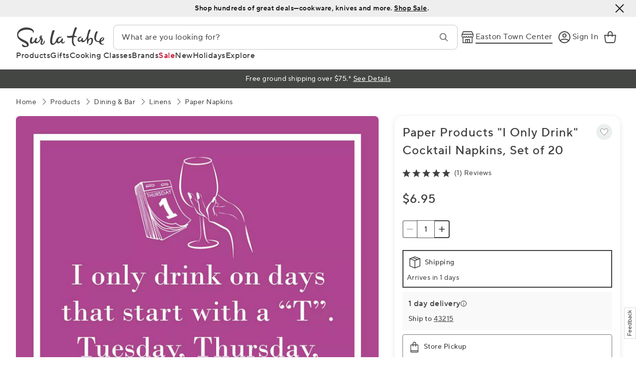

--- FILE ---
content_type: text/html; charset=utf-8
request_url: https://www.surlatable.com/product/paper-products-i-only-drink-cocktail-napkins-set-of-20/7953151
body_size: 143051
content:
<!doctype html><html lang="en-US"><head><meta charSet="utf-8"/><meta name="viewport" content="width=device-width, initial-scale=1.0, minimum-scale=1.0, maximum-scale=5.0"/><meta name="format-detection" content="telephone=no"/><link rel="preload" as="style" href="/mobify/bundle/2927/client_main.css"/><link rel="stylesheet" href="/mobify/bundle/2927/client_main.css" media="print"/><link rel="preload" as="style" href="/mobify/bundle/2927/client_PDP.css"/><link rel="stylesheet" href="/mobify/bundle/2927/client_PDP.css" media="print"/><link data-react-helmet="true" rel="preload" as="font" href="/mobify/bundle/2927/static/font/TT_Norms_Pro_Normal-english.woff2" crossorigin="anonymous"/><link data-react-helmet="true" rel="preload" as="font" href="/mobify/bundle/2927/static/font/TT_Norms_Pro_Medium-english.woff2" crossorigin="anonymous"/><link data-react-helmet="true" rel="preconnect" href="//fonts.googleapis.com" crossorigin="anonymous"/><link data-react-helmet="true" rel="dns-prefetch" href="//fonts.googleapis.com"/><link data-react-helmet="true" rel="preconnect" href="//fonts.gstatic.com" crossorigin="anonymous"/><link data-react-helmet="true" rel="dns-prefetch" href="//fonts.gstatic.com"/><link data-react-helmet="true" rel="preconnect" href="//code.jquery.com"/><link data-react-helmet="true" rel="dns-prefetch" href="//code.jquery.com"/><link data-react-helmet="true" rel="preconnect" href="//client.rum.us-east-1.amazonaws.com"/><link data-react-helmet="true" rel="dns-prefetch" href="//client.rum.us-east-1.amazonaws.com"/><link data-react-helmet="true" rel="preconnect" href="//cognito-identity.us-west-2.amazonaws.com"/><link data-react-helmet="true" rel="dns-prefetch" href="//cognito-identity.us-west-2.amazonaws.com"/><link data-react-helmet="true" rel="preconnect" href="//s3.amazon.com"/><link data-react-helmet="true" rel="dns-prefetch" href="//s3.amazon.com"/><link data-react-helmet="true" rel="preconnect" href="//api.radar.io"/><link data-react-helmet="true" rel="dns-prefetch" href="//api.radar.io"/><link data-react-helmet="true" rel="preload" as="style" href="https://fonts.googleapis.com/css?family=Lato&amp;subset=latin,latin-ext&amp;display=swap"/><link data-react-helmet="true" rel="stylesheet" href="https://fonts.googleapis.com/css?family=Lato&amp;subset=latin,latin-ext&amp;display=swap" media="print"/><link data-react-helmet="true" rel="apple-touch-icon" href="/mobify/bundle/2927/static/img/global/apple-touch-icon.png"/><link data-react-helmet="true" rel="manifest" href="/mobify/bundle/2927/static/manifest.json"/><link data-react-helmet="true" rel="alternate" hrefLang="en-us" href="https://www.surlatable.com/product/paper-products-i-only-drink-cocktail-napkins-set-of-20/7953151"/><link data-react-helmet="true" rel="alternate" hrefLang="en" href="https://www.surlatable.com/product/paper-products-i-only-drink-cocktail-napkins-set-of-20/7953151"/><link data-react-helmet="true" rel="alternate" hrefLang="x-default" href="https://www.surlatable.com/"/><link data-react-helmet="true" rel="preconnect" href="//assets.surlatable.com"/><link data-react-helmet="true" rel="dns-prefetch" href="//assets.surlatable.com"/><link data-react-helmet="true" rel="preconnect" href="//img.youtube.com"/><link data-react-helmet="true" rel="dns-prefetch" href="//img.youtube.com"/><link data-react-helmet="true" rel="preconnect" href="//api.helloextend.com"/><link data-react-helmet="true" rel="dns-prefetch" href="//api.helloextend.com"/><link data-react-helmet="true" rel="preconnect" href="//sdk.helloextend.com"/><link data-react-helmet="true" rel="dns-prefetch" href="//sdk.helloextend.com"/><link data-react-helmet="true" rel="preconnect" href="//js.afterpay.com"/><link data-react-helmet="true" rel="dns-prefetch" href="//js.afterpay.com"/><link data-react-helmet="true" rel="preconnect" href="//www.surlatable.com"/><link data-react-helmet="true" rel="dns-prefetch" href="//www.surlatable.com"/><link data-react-helmet="true" rel="canonical" href="https://www.surlatable.com/product/paper-products-i-only-drink-cocktail-napkins-set-of-20/7953151"/><meta data-react-helmet="true" name="theme-color" content="#1A1A1A"/><meta data-react-helmet="true" name="apple-mobile-web-app-title" content="Sur La Table"/><meta data-react-helmet="true" name="description" content="Paper Products &quot;I Only Drink&quot; Cocktail Napkins, Set of 20"/><meta data-react-helmet="true" name="robots" content="index, follow"/><meta data-react-helmet="true" property="og:url" content="https://www.surlatable.com/product/paper-products-i-only-drink-cocktail-napkins-set-of-20/7953151"/><meta data-react-helmet="true" property="og:title" content="Paper Products &quot;I Only Drink&quot; Cocktail Napkins, Set of 20"/><meta data-react-helmet="true" property="og:description" content="Paper Products &quot;I Only Drink&quot; Cocktail Napkins, Set of 20"/><meta data-react-helmet="true" property="og:image" content="https://assets.surlatable.com/m/1e7f416d54e74025/72_dpi_webp-7953151_0523_vs"/><meta data-react-helmet="true" property="og:type" content="product"/><meta data-react-helmet="true" property="og:site_name" content="Sur La Table"/><script data-react-helmet="true" type="text/javascript">
                            /* If browser back button was used, flush cache */
                            (function () {
                                if(!window.localStorage.getItem('is-refresh')) {
                                  window.onpageshow = event => {
                                    if (event.persisted) {
                                      window.localStorage.setItem('is-refresh', true);
                                      window.location.reload();
                                    }
                                  }
                                } else {
                                  window.localStorage.removeItem('is-refresh');
                                }
                            })();
                        </script><script data-react-helmet="true">
                            (function(w){
                                var isLocationOnMobifyHost = w.location?.hostname?.endsWith('.mobify-storefront.com');
                                var prefix = isLocationOnMobifyHost ? '/mobify/proxy/ocapi' : '';
                                w.completePwaAuthFlow = null;
                                w.pwaAuthFlowPromise = new Promise((res, _) => {
                                    w.completePwaAuthFlow = res;
                                });
                                w.sfccSessionCreationPromise =
                                    fetch(prefix + '/on/demandware.store/Sites-SLT-Site/default/PwaUtils-EnsureSiteGenesisSession?t='+Date.now())
                                        .then((r)=>{if (!r.ok){throw new Error('HTTP Error calling PwaUtils-EnsureSiteGenesisSession');}return r;})
                                        .then((r) => r.text())
                                        .catch((e) => {console.warn('There was an error creating the SG session', e);});
                            })(window);
                        </script><script data-react-helmet="true" type="text/javascript">
                            (function(){
                                /* This is to avoid Safari from sending basic Auth */
                                /* https://stackoverflow.com/questions/36789514/how-to-prevent-override-authorization-header-in-safari */
                                var savedFetch = window.fetch;
                                window.fetch = function() {
                                    var args = [].slice.call(arguments, 0);
                                    if (args.length > 0 && /.*\/commerce-api\/.*/.test(args[0])) {
                                        var options = Object.assign({}, args[1] || {});
                                        options.headers = Object.assign({}, options.headers || {});
                                        options.headers['x-slt-rewriteauth'] = options.headers.Authorization || options.headers.authorization || '';
                                        args[1] = options;
                                    }
                                    return savedFetch.apply(this, args);
                                }
                            })();
                        </script><script data-react-helmet="true" src="https://applepay.cdn-apple.com/jsapi/1.latest/apple-pay-sdk.js"></script><script data-react-helmet="true">document.querySelectorAll('link[media="print"]').forEach(link => { link.media = 'all' });</script><script data-react-helmet="true" type="text/javascript" id="awsRumCode">(function(n,i,v,r,s,c,x,z){x=window.AwsRumClient={q:[],n:n,i:i,v:v,r:r,c:c};window[n]=function(c,p){x.q.push({c:c,p:p});};z=document.createElement('script');z.async=true;z.src=s;document.head.insertBefore(z,document.head.getElementsByTagName('script')[0]);})(
                            'cwr',
                            '1dcefb05-187b-430f-87f1-5a6266fd861b',
                            '1.0.0',
                            'us-west-2',
                            'https://client.rum.us-east-1.amazonaws.com/1.14.0/cwr.js',
                            {
                            sessionSampleRate: 1,
                            guestRoleArn: 'arn:aws:iam::626317391204:role/RUM-Monitor-us-west-2-626317391204-9981260390961-Unauth',
                            identityPoolId: 'us-west-2:ca31ebac-4a98-4d17-90c8-786bf9f1297f',
                            endpoint: 'https://dataplane.rum.us-west-2.amazonaws.com',
                            telemetries: ['errors','http'],
                            allowCookies: true,
                            enableXRay: false
                            }
                        );</script><script data-react-helmet="true" src="https://code.jquery.com/jquery-3.7.0.slim.min.js" integrity="sha256-tG5mcZUtJsZvyKAxYLVXrmjKBVLd6VpVccqz/r4ypFE=" crossorigin="anonymous"></script><script data-react-helmet="true">(function(w,d,s,l,i){w[l]=w[l]||[];w[l].push({'gtm.start':
                            new Date().getTime(),event:'gtm.js'});var f=d.getElementsByTagName(s)[0],
                            j=d.createElement(s),dl=l!='dataLayer'?'&l='+l:'';j.async=true;j.src=
                            'https://www.googletagmanager.com/gtm.js?id='+i+dl;f.parentNode.insertBefore(j,f);
                        })(window,document,'script','dataLayer','GTM-5RV6QQ');</script><script data-react-helmet="true">window.setABTestVariable = function(key, value) {
                    window[key] = value;
                    window.dispatchEvent(new CustomEvent('slt-abtest-variable-changed-' + key, { detail: value }));
                }</script><script data-react-helmet="true">!function(w,d,u){var n=d.createElement('script');n.crossOrigin='anonymous',n.async='async',n.src=u,d.head.append(n),w._fpEvent=w._fpEvent||[]}(window,document,'https://tracking-cdn.figpii.com/d40ba4a986f94f31452a835eb461f84b.js');</script><script data-react-helmet="true" type="text/javascript">window.isUserLoggedIn = function() {
                        var _window$pageData;
                        return (
                            ((_window$pageData = window.pageData) === null ||
                            _window$pageData === void 0 ||
                            (_window$pageData = _window$pageData.user) === null ||
                            _window$pageData === void 0
                            ? void 0
                            : _window$pageData.authType) === "registered"
                        );
                    };</script><script data-react-helmet="true" type="application/ld+json" data-testid="product-schema">[
  {
    "@context": "https://schema.org",
    "@type": "ProductGroup",
    "@id": "https://www.surlatable.com/product/paper-products-i-only-drink-cocktail-napkins-set-of-20/7953151",
    "name": "Paper Products \"I Only Drink\" Cocktail Napkins, Set of 20",
    "description": "Combining convenience, durability and style, this set of napkins is perfect for setting out at your next cocktail party. The napkins are made from triple-ply paper that doesn't tear easily and are printed with nontoxic, water-based inks.",
    "image": "https://assets.surlatable.com/m/1e7f416d54e74025/72_dpi_webp-7953151_0523_vs",
    "brand": {
      "@type": "Brand",
      "name": "Paper Products"
    },
    "hasVariant": [
      {
        "@type": "Product",
        "@id": "https://www.surlatable.com/product/paper-products-i-only-drink-cocktail-napkins-set-of-20/7953151",
        "name": "Paper Products ''I Only Drink'' Cocktail Napkins, Set of 20",
        "description": "Combining convenience, durability and style, this set of napkins is perfect for setting out at your next cocktail party. The napkins are made from triple-ply paper that doesn't tear easily and are printed with nontoxic, water-based inks.",
        "sku": "7953151",
        "mpn": "125002283",
        "color": "",
        "image": "https://assets.surlatable.com/m/1e7f416d54e74025/72_dpi_webp-7953151_0523_vs",
        "offers": {
          "@type": "Offer",
          "priceCurrency": "USD",
          "price": "6.95",
          "itemCondition": "https://schema.org/NewCondition",
          "availability": "http://schema.org/InStock",
          "url": "https://www.surlatable.com/product/paper-products-i-only-drink-cocktail-napkins-set-of-20/7953151",
          "priceValidUntil": "",
          "hasMerchantReturnPolicy": {
            "@type": "MerchantReturnPolicy",
            "applicableCountry": "US",
            "returnPolicyCategory": "https://schema.org/MerchantReturnFiniteReturnWindow",
            "merchantReturnDays": 30,
            "returnMethod": "https://schema.org/ReturnByMail",
            "returnShippingFeesAmount": {
              "@type": "MonetaryAmount",
              "value": "12.95",
              "currency": "USD"
            }
          }
        }
      }
    ],
    "offers": {
      "@type": "AggregateOffer",
      "offerCount": 1,
      "lowPrice": 6.95,
      "highPrice": 6.95,
      "priceCurrency": "USD",
      "availability": "http://schema.org/InStock",
      "hasMerchantReturnPolicy": {
        "@type": "MerchantReturnPolicy",
        "applicableCountry": "US",
        "returnPolicyCategory": "https://schema.org/MerchantReturnFiniteReturnWindow",
        "merchantReturnDays": 30,
        "returnMethod": "https://schema.org/ReturnByMail",
        "returnShippingFeesAmount": {
          "@type": "MonetaryAmount",
          "value": "12.95",
          "currency": "USD"
        }
      }
    },
    "aggregateRating": {
      "@type": "AggregateRating",
      "ratingValue": "5.0",
      "reviewCount": 1
    },
    "review": [
      {
        "@type": "Review",
        "reviewRating": {
          "@type": "Rating",
          "ratingValue": 5
        },
        "author": {
          "@type": "Person",
          "name": "Anne Draper"
        }
      }
    ]
  }
]</script><script data-react-helmet="true" type="application/ld+json">[]</script><script data-react-helmet="true" type="application/ld+json">[
  {
    "@context": "https://schema.org/",
    "@type": "ImageObject",
    "url": "https://assets.surlatable.com/m/1e7f416d54e74025/72_dpi_webp-7953151_0523_vs",
    "contentUrl": "https://assets.surlatable.com/m/1e7f416d54e74025/72_dpi_webp-7953151_0523_vs",
    "creator": {
      "@type": "Organization",
      "name": "Sur La Table"
    }
  }
]</script><script data-react-helmet="true" type="application/ld+json">{
  "@context": "https://schema.org",
  "@type": "Organization",
  "name": "Sur La Table",
  "url": "https://www.surlatable.com/",
  "sameAs": [
    "https://www.facebook.com/SurLaTable",
    "https://www.instagram.com/surlatable/",
    "https://www.youtube.com/user/SurLaTableCorp"
  ],
  "logo": "https://www.surlatable.com/logo.gif",
  "telephone": "317-559-2041",
  "contactPoint": {
    "@type": "ContactPoint",
    "telephone": "317-559-2041"
  }
}</script><script data-react-helmet="true" type="application/ld+json" data-testid="breadcrumb-schema">{
  "@context": "https://schema.org",
  "@type": "BreadcrumbList",
  "itemListElement": [
    {
      "@type": "ListItem",
      "position": 1,
      "item": {
        "@id": "https://www.surlatable.com/",
        "name": "Home"
      }
    },
    {
      "@type": "ListItem",
      "position": 2,
      "item": {
        "@id": "https://www.surlatable.com/products/",
        "name": "Products"
      }
    },
    {
      "@type": "ListItem",
      "position": 3,
      "item": {
        "@id": "https://www.surlatable.com/products/dining-bar/",
        "name": "Dining & Bar"
      }
    },
    {
      "@type": "ListItem",
      "position": 4,
      "item": {
        "@id": "https://www.surlatable.com/products/dining-bar/linens/",
        "name": "Linens"
      }
    },
    {
      "@type": "ListItem",
      "position": 5,
      "item": {
        "@id": "https://www.surlatable.com/products/dining-bar/linens/paper-napkins/",
        "name": "Paper Napkins"
      }
    }
  ]
}</script><title data-react-helmet="true">Paper Products &quot;I Only Drink&quot; Cocktail Napkins, Set of 20 | Sur La Table</title></head><body><div><svg xmlns="http://www.w3.org/2000/svg" xmlns:xlink="http://www.w3.org/1999/xlink" style="position: absolute; width: 0; height: 0" aria-hidden="true" id="__SVG_SPRITE_NODE__"><symbol xmlns="http://www.w3.org/2000/svg" viewBox="0 0 26 20" fill="none" id="account">
  <path d="M8.20311 9.13572C9.21222 9.13572 10.0303 8.31768 10.0303 7.30858C10.0303 6.29948 9.21222 5.48145 8.20311 5.48145C7.19401 5.48145 6.37598 6.29948 6.37598 7.30858C6.37598 8.31768 7.19401 9.13572 8.20311 9.13572Z" fill="#414042" />
  <path d="M8.16941 9.95312C9.12597 9.95312 10.0288 10.1358 10.8564 10.4798C11.0713 10.5658 11.2755 10.6625 11.4798 10.77C11.9204 10.9957 12.3288 11.2751 12.7158 11.5868C12.5115 11.8985 12.2751 12.1994 12.0171 12.4574C11.7699 12.7153 11.4905 12.9518 11.1896 13.156C10.319 13.7471 9.27644 14.0911 8.15866 14.1018C7.04088 14.1018 5.99834 13.7579 5.12776 13.1667C4.82682 12.9625 4.55812 12.7261 4.30017 12.4681C4.04223 12.1994 3.80577 11.9092 3.60156 11.5975C3.97774 11.2859 4.39691 11.0064 4.83757 10.7807C5.04178 10.6732 5.24599 10.5765 5.46094 10.4905C6.28853 10.1466 7.2021 9.96387 8.15866 9.96387L8.16941 9.95312Z" fill="#414042" />
  <path d="M15.2295 5.68555H18.9268" stroke="#414042" stroke-miterlimit="10" stroke-linecap="round" stroke-linejoin="round" />
  <path d="M15.2295 10.2002H21.1086" stroke="#414042" stroke-miterlimit="10" stroke-linecap="round" stroke-linejoin="round" />
  <path d="M15.2295 14.6602H21.1086" stroke="#414042" stroke-miterlimit="10" stroke-linecap="round" stroke-linejoin="round" />
  <path d="M25 1H1V19H25V1Z" stroke="#414042" stroke-miterlimit="10" stroke-linecap="round" stroke-linejoin="round" />
</symbol><symbol xmlns="http://www.w3.org/2000/svg" viewBox="0 0 82 20" fill="none" id="afterpay2">
  <g clip-path="url(#afterpay2_clip0_890_32393)">
    <mask id="afterpay2_mask0_890_32393" style="mask-type:luminance" maskUnits="userSpaceOnUse" x="0" y="0" width="82" height="20">
      <path d="M82 0H0V20H82V0Z" fill="white" />
    </mask>
    <g mask="url(#afterpay2_mask0_890_32393)">
      <path fill-rule="evenodd" clip-rule="evenodd" d="M6.96652 0.000769527C4.96113 0.000769527 3.95767 0.000769546 2.88572 0.333975C1.70296 0.762601 0.770293 1.69527 0.34167 2.87957C0 3.96229 0 4.96422 0 6.97038V13.0234C0 15.0404 0 16.0338 0.333205 17.1143C0.761832 18.2977 1.6945 19.2304 2.87725 19.6591C3.95921 20.0023 4.96113 20.0023 6.96652 20.0023H13.0258C15.0334 20.0023 16.0346 20.0023 17.1142 19.6591C18.2978 19.2304 19.2297 18.2977 19.6583 17.1143C20 16.0315 20 15.0296 20 13.0234V6.97883C20 4.97038 20 3.96845 19.6583 2.88803C19.2297 1.7045 18.297 0.771835 17.1142 0.343208C16.0246 0 15.0334 0 13.0157 0H6.96575L6.96652 0.000769527Z" fill="currentColor" />
      <path d="M10.6732 9.04775C12.7806 9.49933 13.744 10.3724 13.744 11.8475C13.744 13.6968 12.2381 15.0619 9.88738 15.2064L9.65803 16.3002C9.6356 16.4072 9.5413 16.4837 9.43203 16.4837H7.62358C7.47454 16.4837 7.36456 16.3446 7.39897 16.1996L7.68923 14.9763C6.52401 14.6447 5.58639 13.9998 5.0398 13.2038C4.97098 13.1036 4.99381 12.9667 5.08978 12.892L6.35381 11.9089C6.45798 11.8278 6.60731 11.8516 6.68432 11.9587C7.35412 12.891 8.38167 13.4431 9.61954 13.4431C10.7334 13.4431 11.5764 12.9012 11.5764 12.1185C11.5764 11.5164 11.1549 11.2454 9.73995 10.9444C7.30143 10.4326 6.33807 9.52941 6.33807 8.05427C6.33807 6.34271 7.77651 5.04978 9.94628 4.88185L10.1832 3.75209C10.2056 3.64517 10.2999 3.5686 10.4091 3.5686H12.1933C12.3405 3.5686 12.45 3.7045 12.4189 3.84835L12.1446 5.1142C13.0784 5.4016 13.8386 5.91549 14.3119 6.54961C14.3852 6.6479 14.3663 6.78709 14.2715 6.86485L13.1183 7.81052C13.018 7.8927 12.8717 7.87475 12.7902 7.77397C12.2041 7.04903 11.2814 6.63933 10.2818 6.63933C9.16795 6.63933 8.47556 7.12101 8.47556 7.81344C8.47556 8.38541 9.01743 8.6865 10.6732 9.04775Z" fill="white" />
      <path d="M31.9405 5.14043C31.9066 5.0505 31.8205 4.99097 31.7245 4.99097H29.8473C29.7511 4.99097 29.6651 5.05057 29.6312 5.14057L26.015 14.757C25.9582 14.908 26.0698 15.0692 26.231 15.0692H27.653C27.7496 15.0692 27.8359 15.0091 27.8695 14.9186L28.6418 12.8373H32.8947L33.6738 14.9192C33.7076 15.0093 33.7937 15.0692 33.89 15.0692H35.3474C35.5087 15.0692 35.6203 14.9078 35.5634 14.7569L31.9405 5.14043ZM29.2594 11.1741L30.7542 7.13151L32.2702 11.1741H29.2594Z" fill="black" />
      <path d="M44.7087 13.5507C44.5784 13.5618 44.4546 13.5674 44.2783 13.5674C43.6887 13.5674 43.3237 13.4902 43.3237 12.8445V9.23008H44.6159C44.7433 9.23008 44.8467 9.12675 44.8467 8.99925V7.924C44.8467 7.7965 44.7433 7.69314 44.6159 7.69314H43.3237V5.79044C43.3237 5.66294 43.2204 5.55958 43.0929 5.55958H41.7579C41.6304 5.55958 41.5271 5.66294 41.5271 5.79044V7.69314H38.6147V7.3703C38.6147 6.58424 38.9586 6.39479 39.5972 6.39479C39.7059 6.39479 39.7866 6.39479 39.8652 6.39672C39.9953 6.39989 40.1025 6.29599 40.1025 6.16597V5.08259C40.1025 4.95941 40.0056 4.85765 39.8826 4.85196C39.7052 4.84375 39.5726 4.84375 39.3727 4.84375C37.6391 4.84375 36.7899 5.70699 36.7899 7.25097V7.69314H36.0102C35.8826 7.69314 35.7793 7.7965 35.7793 7.924V8.99925C35.7793 9.12675 35.8826 9.23008 36.0102 9.23008H36.7899V14.8384C36.7899 14.9659 36.8932 15.0692 37.0208 15.0692H38.3838C38.5113 15.0692 38.6147 14.9659 38.6147 14.8384V9.23008H41.5271V13.1814C41.5271 14.6903 42.299 15.1535 43.7448 15.1535C44.1214 15.1535 44.47 15.1257 44.7646 15.0813C44.8769 15.0644 44.959 14.9668 44.959 14.8532V13.7807C44.959 13.6456 44.8434 13.5393 44.7087 13.5507Z" fill="black" />
      <path d="M49.289 7.55298C47.2186 7.55298 45.7378 9.21633 45.7378 11.3849C45.7378 13.6658 47.2186 15.2239 49.3592 15.2239C50.7453 15.2239 51.8956 14.5472 52.4654 13.3691C52.5243 13.2474 52.4623 13.1013 52.3354 13.0548L51.2301 12.6497C51.1172 12.6082 50.9903 12.6602 50.9414 12.77C50.6704 13.3785 50.0845 13.701 49.3662 13.701C48.3415 13.701 47.6187 12.9781 47.4853 11.785H52.3777C52.5052 11.785 52.6086 11.6816 52.6086 11.5541V11.2165C52.6086 9.17424 51.4506 7.55298 49.289 7.55298ZM47.5625 10.4866C47.8081 9.53916 48.4468 9.04791 49.275 9.04791C50.2856 9.04791 50.7698 9.71458 50.7839 10.4866H47.5625Z" fill="black" />
      <path d="M57.9742 7.65978C57.8957 7.65445 57.8093 7.65088 57.7105 7.65088C56.7841 7.65088 56.0402 8.0931 55.7173 8.75984V7.9239C55.7173 7.7964 55.614 7.69304 55.4865 7.69304H54.1235C53.996 7.69304 53.8926 7.7964 53.8926 7.9239V14.8383C53.8926 14.9658 53.996 15.0692 54.1235 15.0692H55.4865C55.614 15.0692 55.7173 14.9658 55.7173 14.8383V11.2583C55.7173 10.1003 56.5175 9.44059 57.5632 9.44059C57.704 9.44059 57.8205 9.4455 57.9369 9.45525C58.0719 9.46659 58.1878 9.36075 58.1878 9.22542V7.89C58.1878 7.76916 58.0947 7.66797 57.9742 7.65978Z" fill="black" />
      <path d="M63.2971 7.55298C62.3567 7.55298 61.6549 7.92496 61.2057 8.46533V7.92421C61.2057 7.79671 61.1023 7.69335 60.9748 7.69335H59.6117C59.4843 7.69335 59.3809 7.79671 59.3809 7.92421V17.3512C59.3809 17.4787 59.4843 17.582 59.6117 17.582H60.9748C61.1023 17.582 61.2057 17.4787 61.2057 17.3512V14.3045C61.6549 14.8519 62.3567 15.2239 63.2971 15.2239C65.3464 15.2239 66.5255 13.4833 66.5255 11.3849C66.5255 9.2935 65.3464 7.55298 63.2971 7.55298ZM62.8971 13.6448C61.9075 13.6448 61.1636 12.9079 61.1636 11.6025V11.1814C61.1636 9.855 61.9075 9.13208 62.8971 9.13208C64.0621 9.13208 64.6867 10.0515 64.6867 11.3849C64.6867 12.7254 64.0621 13.6448 62.8971 13.6448Z" fill="black" />
      <path d="M74.007 13.6916C73.7225 13.6788 73.6067 13.5334 73.6067 13.2027V10.1076C73.6067 8.40216 72.5118 7.55298 70.6941 7.55298C69.1223 7.55298 68.0595 8.40158 67.6356 9.51291C67.5845 9.64658 67.6639 9.79433 67.804 9.82341L69.0721 10.0862C69.1837 10.1094 69.2961 10.0476 69.335 9.94041C69.5389 9.37816 69.9322 9.09699 70.6239 9.09699C71.4801 9.09699 71.824 9.51108 71.824 10.1778V10.2971L69.887 10.6831C68.4342 10.9638 67.3184 11.5815 67.3184 13.0202C67.3184 14.3326 68.3921 15.1958 69.8168 15.1958C70.7783 15.1958 71.5363 14.894 72.0065 14.3747C72.2777 14.9501 72.9165 15.2014 74.0229 15.0934C74.141 15.0818 74.2313 14.9819 74.2313 14.8633V13.9221C74.2313 13.7972 74.1317 13.6972 74.007 13.6916ZM71.824 12.4587C71.824 13.3219 71.0029 13.7782 70.1397 13.7782C69.522 13.7782 69.122 13.4693 69.122 12.929C69.122 12.3043 69.6272 12.0867 70.3081 11.9464L71.824 11.6306V12.4587Z" fill="black" />
      <path d="M81.3165 7.69336H79.9553C79.8564 7.69336 79.7685 7.75641 79.7367 7.85012L78.0914 12.7044L76.4048 7.84848C76.3726 7.75562 76.2851 7.69336 76.1867 7.69336H74.7824C74.6211 7.69336 74.5095 7.85449 74.5662 8.00544L77.1158 14.7888L76.8561 15.4274C76.6316 15.9889 76.3579 16.1363 75.8175 16.1363C75.6952 16.1363 75.6018 16.1318 75.5048 16.1243C75.3707 16.1137 75.256 16.2198 75.256 16.3543V17.3958C75.256 17.5147 75.3462 17.6145 75.4646 17.6257C75.6028 17.6387 75.7373 17.6452 75.9859 17.6452C77.565 17.6452 78.2248 16.8381 78.6738 15.624L81.5326 8.00533C81.5893 7.85439 81.4777 7.69336 81.3165 7.69336Z" fill="black" />
    </g>
  </g>
  <defs>
    <clipPath id="afterpay2_clip0_890_32393">
      <rect width="82" height="20" fill="white" />
    </clipPath>
  </defs>
</symbol><symbol viewBox="0 0 98 24" fill="none" preserveAspectRatio="xMidYMid meet" xmlns="http://www.w3.org/2000/svg" class="mono-light-jewel-afterpay" aria-hidden="true" id="afterpay">
    <g clip-path="url(#afterpay_clip0_4312_3421)">
        <path d="M38.0996 6.1685C38.0591 6.06058 37.9563 5.98914 37.8414 5.98914H35.598C35.4831 5.98914 35.3802 6.06065 35.3398 6.16865L31.0179 17.7084C30.9501 17.8895 31.0834 18.0829 31.2762 18.0829H32.9756C33.0909 18.0829 33.1941 18.0109 33.2343 17.9023L34.1573 15.4048H39.2401L40.1712 17.903C40.2115 18.0112 40.3145 18.0829 40.4296 18.0829H42.1713C42.3641 18.0829 42.4974 17.8894 42.4294 17.7082L38.0996 6.1685ZM34.8953 13.4088L36.6819 8.55779L38.4936 13.4088H34.8953Z" fill="currentColor" />
        <path d="M53.3589 16.2607C53.2032 16.274 53.0553 16.2807 52.8445 16.2807C52.14 16.2807 51.7038 16.188 51.7038 15.4132V11.0759H53.248C53.4004 11.0759 53.5239 10.9519 53.5239 10.7989V9.50859C53.5239 9.35559 53.4004 9.23156 53.248 9.23156H51.7038V6.94832C51.7038 6.79532 51.5803 6.67129 51.4279 6.67129H49.8325C49.6801 6.67129 49.5566 6.79532 49.5566 6.94832V9.23156H46.0759V8.84415C46.0759 7.90088 46.4869 7.67353 47.2502 7.67353C47.3801 7.67353 47.4765 7.67353 47.5705 7.67585C47.7258 7.67966 47.8541 7.55498 47.8541 7.39896V6.0989C47.8541 5.95107 47.7382 5.82897 47.5911 5.82214C47.3792 5.81229 47.2208 5.81229 46.9817 5.81229C44.91 5.81229 43.8951 6.84817 43.8951 8.70094V9.23156H42.9632C42.8108 9.23156 42.6873 9.35559 42.6873 9.50859V10.7989C42.6873 10.9519 42.8108 11.0759 42.9632 11.0759H43.8951V17.8059C43.8951 17.9589 44.0186 18.0829 44.171 18.0829H45.8C45.9523 18.0829 46.0759 17.9589 46.0759 17.8059V11.0759H49.5566V15.8175C49.5566 17.6282 50.4792 18.184 52.2071 18.184C52.6571 18.184 53.0738 18.1506 53.4258 18.0974C53.56 18.0771 53.6582 17.9599 53.6582 17.8237V16.5367C53.6582 16.3745 53.5199 16.247 53.3589 16.2607Z" fill="currentColor" />
        <path d="M58.8332 9.06311C56.3589 9.06311 54.5891 11.0591 54.5891 13.6614C54.5891 16.3986 56.359 18.2682 58.9171 18.2682C60.5737 18.2682 61.9484 17.4562 62.6295 16.0424C62.6998 15.8964 62.6257 15.7211 62.4741 15.6653L61.1531 15.1791C61.0182 15.1294 60.8666 15.1917 60.8081 15.3236C60.4843 16.0537 59.7841 16.4407 58.9256 16.4407C57.701 16.4407 56.837 15.5732 56.6777 14.1415H62.5247C62.6771 14.1415 62.8006 14.0175 62.8006 13.8645V13.4593C62.8006 11.0086 61.4166 9.06311 58.8332 9.06311ZM56.7699 12.5834C57.0635 11.4465 57.8268 10.857 58.8165 10.857C60.0243 10.857 60.603 11.6571 60.6199 12.5834H56.7699Z" fill="currentColor" />
        <path d="M69.2131 9.19165C69.1194 9.18525 69.0162 9.18097 68.8981 9.18097C67.7909 9.18097 66.9018 9.71163 66.516 10.5117V9.50859C66.516 9.35559 66.3925 9.23156 66.2401 9.23156H64.6111C64.4587 9.23156 64.3352 9.35559 64.3352 9.50859V17.8059C64.3352 17.9589 64.4587 18.0829 64.6111 18.0829H66.2401C66.3925 18.0829 66.516 17.9589 66.516 17.8059V13.5099C66.516 12.1203 67.4722 11.3286 68.722 11.3286C68.8903 11.3286 69.0294 11.3345 69.1687 11.3462C69.3299 11.3598 69.4685 11.2328 69.4685 11.0704V9.46792C69.4685 9.32291 69.3572 9.20147 69.2131 9.19165Z" fill="currentColor" />
        <path d="M75.5747 9.06311C74.4508 9.06311 73.6119 9.5095 73.0751 10.1579V9.50859C73.0751 9.35559 72.9516 9.23156 72.7992 9.23156H71.1702C71.0178 9.23156 70.8943 9.35559 70.8943 9.50859V20.821C70.8943 20.974 71.0178 21.098 71.1702 21.098H72.7992C72.9516 21.098 73.0751 20.974 73.0751 20.821V17.165C73.6119 17.8218 74.4508 18.2682 75.5747 18.2682C78.0239 18.2682 79.4329 16.1796 79.4329 13.6614C79.4329 11.1517 78.0239 9.06311 75.5747 9.06311ZM75.0966 16.3733C73.9139 16.3733 73.0248 15.489 73.0248 13.9225V13.4172C73.0248 11.8255 73.9139 10.958 75.0966 10.958C76.4889 10.958 77.2354 12.0613 77.2354 13.6614C77.2354 15.27 76.4889 16.3733 75.0966 16.3733Z" fill="currentColor" />
        <path d="M88.3744 16.4294C88.0344 16.4142 87.8959 16.2397 87.8959 15.8427V12.1287C87.8959 10.0822 86.5875 9.06311 84.4151 9.06311C82.5365 9.06311 81.2664 10.0814 80.7597 11.415C80.6988 11.5754 80.7937 11.7528 80.9611 11.7876L82.4765 12.1031C82.6099 12.1308 82.7443 12.0566 82.7908 11.928C83.0345 11.2533 83.5045 10.9159 84.3312 10.9159C85.3544 10.9159 85.7654 11.4128 85.7654 12.2129V12.356L83.4505 12.8192C81.7142 13.1562 80.3806 13.8973 80.3806 15.6238C80.3806 17.1986 81.6639 18.2345 83.3666 18.2345C84.5158 18.2345 85.4215 17.8724 85.9836 17.2492C86.3076 17.9397 87.0711 18.2412 88.3935 18.1116C88.5345 18.0978 88.6425 17.9778 88.6425 17.8355V16.706C88.6425 16.5563 88.5234 16.4361 88.3744 16.4294ZM85.7654 14.95C85.7654 15.9859 84.7841 16.5333 83.7524 16.5333C83.0143 16.5333 82.5363 16.1628 82.5363 15.5143C82.5363 14.7647 83.1401 14.5036 83.9537 14.3352L85.7654 13.9562V14.95Z" fill="currentColor" />
        <path d="M97.1096 9.23157H95.4829C95.3646 9.23157 95.2595 9.30723 95.2216 9.41967L93.2552 15.2448L91.2396 9.4177C91.201 9.30627 91.0964 9.23157 90.9789 9.23157H89.3006C89.1078 9.23157 88.9745 9.42493 89.0423 9.60606L92.0894 17.7461L91.779 18.5124C91.5106 19.1862 91.1835 19.3631 90.5377 19.3631C90.3916 19.3631 90.2799 19.3578 90.1639 19.3486C90.0037 19.336 89.8667 19.4633 89.8667 19.6247V20.8745C89.8667 21.0171 89.9745 21.1369 90.1158 21.1503C90.281 21.166 90.4419 21.1738 90.739 21.1738C92.6262 21.1738 93.4146 20.2053 93.9514 18.7483L97.3679 9.60592C97.4356 9.4248 97.3023 9.23157 97.1096 9.23157Z" fill="currentColor" />
        <path fill-rule="evenodd" clip-rule="evenodd" d="M23.59 3.46525C23.0756 2.04517 21.9564 0.926099 20.5371 0.411806C19.2295 0 18.0402 0 15.6189 0H8.3589L8.35983 0.000924232C5.95336 0.000924232 4.74921 0.000924228 3.46287 0.400726C2.04355 0.91502 0.924351 2.03409 0.410004 3.45509C0 4.75421 0 5.95638 0 8.36349V15.6264C0 18.0464 0 19.2384 0.399848 20.5348C0.9142 21.9548 2.03339 23.0739 3.45271 23.5882C4.75105 24 5.95336 24 8.35983 24H15.6309C18.0402 24 19.2416 24 20.5371 23.5882C21.9574 23.0739 23.0756 21.9548 23.59 20.5348C24 19.2356 24 18.0335 24 15.6264V8.37365C24 5.96377 24 4.7616 23.59 3.46525ZM17.2889 8.21523L15.905 9.3499C15.7848 9.4485 15.6092 9.42698 15.5114 9.30605C14.8081 8.43622 13.7008 7.94464 12.5014 7.94464C11.1647 7.94464 10.3338 8.52259 10.3338 9.3534C10.3338 10.0397 10.9841 10.4009 12.971 10.8344C15.4999 11.3762 16.6559 12.4238 16.6559 14.1938C16.6559 16.4127 14.8489 18.0506 12.028 18.2239L11.7528 19.5364C11.7259 19.6647 11.6127 19.7566 11.4816 19.7566H9.31146C9.13261 19.7566 9.00062 19.5896 9.04192 19.4156L9.39025 17.9479C7.99198 17.5501 6.86683 16.7763 6.21092 15.8211C6.12833 15.7009 6.15573 15.5366 6.27089 15.447L7.78772 14.2674C7.91273 14.1702 8.09194 14.1986 8.18435 14.3272C8.98811 15.4458 10.2212 16.1082 11.7066 16.1082C13.0433 16.1082 14.0548 15.458 14.0548 14.5189C14.0548 13.7964 13.549 13.4713 11.8511 13.1101C8.92488 12.496 7.76884 11.4124 7.76884 9.64237C7.76884 7.58873 9.49497 6.03739 12.0987 5.8359L12.383 4.48034C12.4099 4.35205 12.523 4.26018 12.6541 4.26018H14.7951C14.9717 4.26018 15.1033 4.42323 15.0659 4.59583L14.7367 6.11469C15.8572 6.45953 16.7695 7.07612 17.3373 7.83698C17.4254 7.95492 17.4027 8.12192 17.2889 8.21523Z" fill="currentColor" />
    </g>
    <defs>
        <clipPath id="afterpay_clip0_4312_3421">
            <rect width="98" height="24" fill="white" />
        </clipPath>
    </defs>
</symbol><symbol viewBox="0 0 20 20" fill="none" xmlns="http://www.w3.org/2000/svg" id="alert">
<path fill-rule="evenodd" clip-rule="evenodd" d="M0 10C0 4.47715 4.47715 0 10 0C12.6522 0 15.1957 1.05357 17.0711 2.92893C18.9464 4.8043 20 7.34784 20 10C20 15.5228 15.5228 20 10 20C4.47715 20 0 15.5228 0 10ZM2 10C2 14.4183 5.58172 18 10 18C12.1217 18 14.1566 17.1571 15.6569 15.6569C17.1571 14.1566 18 12.1217 18 10C18 5.58172 14.4183 2 10 2C5.58172 2 2 5.58172 2 10ZM11 10.5C11 10.2239 10.7761 10 10.5 10H9.5C9.22386 10 9 10.2239 9 10.5V13.5C9 13.7761 9.22386 14 9.5 14H10.5C10.7761 14 11 13.7761 11 13.5V10.5ZM10.5 6C10.7761 6 11 6.22386 11 6.5V7.5C11 7.77614 10.7761 8 10.5 8H9.5C9.22386 8 9 7.77614 9 7.5V6.5C9 6.22386 9.22386 6 9.5 6H10.5Z" fill="currentColor" />
</symbol><symbol viewBox="0 0 51 22" fill="none" xmlns="http://www.w3.org/2000/svg" id="apple-pay">
<path d="M9.31866 3.20742C8.72094 3.91675 7.76458 4.47621 6.80822 4.39629C6.68867 3.4372 7.15689 2.41817 7.70481 1.78877C8.30253 1.05947 9.34855 0.539962 10.1953 0.5C10.2949 1.49905 9.90643 2.47812 9.31866 3.20742ZM10.1854 4.58611C8.80063 4.50618 7.61515 5.37536 6.95765 5.37536C6.29019 5.37536 5.28402 4.62607 4.18819 4.64605C2.76362 4.66603 1.43866 5.47526 0.711427 6.76403C-0.782885 9.34158 0.322906 13.1579 1.76741 15.2559C2.47471 16.295 3.32149 17.4339 4.43724 17.3939C5.49322 17.3539 5.91163 16.7046 7.18678 16.7046C8.47189 16.7046 8.84048 17.3939 9.95624 17.3739C11.1118 17.3539 11.8391 16.3349 12.5464 15.2959C13.3533 14.117 13.6821 12.9681 13.702 12.9082C13.6821 12.8882 11.4705 12.039 11.4505 9.48145C11.4306 7.34348 13.1939 6.32445 13.2736 6.26451C12.2774 4.78592 10.7233 4.62607 10.1854 4.58611ZM18.1849 1.68887V17.264H20.5957V11.9391H23.933C26.9814 11.9391 29.1233 9.8411 29.1233 6.804C29.1233 3.76689 27.0213 1.68887 24.0127 1.68887H18.1849ZM20.5957 3.72693H23.3752C25.4672 3.72693 26.6626 4.84586 26.6626 6.81399C26.6626 8.78211 25.4672 9.91104 23.3652 9.91104H20.5957V3.72693ZM33.5265 17.3839C35.0407 17.3839 36.4454 16.6147 37.083 15.3958H37.1328V17.264H39.3643V9.51142C39.3643 7.26356 37.5711 5.81494 34.8116 5.81494C32.2514 5.81494 30.3586 7.28354 30.2888 9.30162H32.4606C32.6399 8.34253 33.5265 7.71313 34.7419 7.71313C36.2163 7.71313 37.0431 8.40247 37.0431 9.67127V10.5304L34.0346 10.7103C31.2352 10.8801 29.721 12.029 29.721 14.0271C29.721 16.0452 31.285 17.3839 33.5265 17.3839ZM34.174 15.5357C32.8889 15.5357 32.0721 14.9163 32.0721 13.9672C32.0721 12.9881 32.8591 12.4186 34.3633 12.3287L37.0431 12.1589V13.0381C37.0431 14.4967 35.8078 15.5357 34.174 15.5357ZM42.343 21.5C44.694 21.5 45.7998 20.6009 46.7661 17.8735L51 5.9648H48.5493L45.7101 15.166H45.6603L42.8211 5.9648H40.3007L44.3852 17.304L44.166 17.9933C43.7974 19.1622 43.1997 19.6118 42.1338 19.6118C41.9445 19.6118 41.5759 19.5918 41.4264 19.5718V21.4401C41.5659 21.48 42.1636 21.5 42.343 21.5Z" fill="currentColor" />
</symbol><symbol xmlns="http://www.w3.org/2000/svg" viewBox="0 0 8 14" fill="none" id="arrow-left">
  <path d="M0 7L7.01754 0L8 0.98L1.96491 7L8 13.02L7.01754 14L0 7Z" fill="#1A1A1A" />
</symbol><symbol xmlns="http://www.w3.org/2000/svg" viewBox="0 0 10 10" fill="none" id="arrow-right">
  <path d="M6.06004 1.66699L9.32515 4.9321V5.84633L6.06004 9.11144L5.13275 8.19721L7.27466 6.04224H0V4.73619H7.27466L5.11969 2.58122L6.06004 1.66699Z" fill="#1A1A1A" />
</symbol><symbol xmlns="http://www.w3.org/2000/svg" viewBox="0 0 24 24" fill="none" id="basket">
  <path d="M11.9961 0C13.1587 0 14.1036 0.26691 14.8525 0.750977C15.6029 1.23604 16.0962 1.89991 16.415 2.58887C17.0209 3.8981 17.0198 5.36206 17.0195 6.04297V7.32617H24L22.4521 19.832C22.1571 22.2158 20.2182 24 17.9229 24H6.07715C3.78182 24 1.84286 22.2158 1.54785 19.832L0 7.32617H6.97266V6.05371C6.9725 5.4747 6.97232 4.01651 7.57422 2.68262C7.88854 1.9861 8.37597 1.30053 9.12402 0.793945C9.87367 0.28632 10.8235 2.95132e-05 11.9961 0ZM3.35938 19.5859C3.53638 21.0162 4.69995 22.0869 6.07715 22.0869H17.9229C19.3001 22.0869 20.4636 21.0162 20.6406 19.5859L21.9209 9.23926H17.0195V10.3496C17.0195 10.8779 16.6109 11.3066 16.1064 11.3066C15.602 11.3066 15.1934 10.8779 15.1934 10.3496V9.23926H8.7998V10.3496C8.7998 10.8779 8.39019 11.3066 7.88574 11.3066C7.38144 11.3065 6.97266 10.8778 6.97266 10.3496V9.23926H2.0791L3.35938 19.5859ZM11.9961 1.91309C11.1138 1.91312 10.5225 2.12529 10.1162 2.40039C9.70841 2.67653 9.42502 3.05803 9.22559 3.5C8.80948 4.42214 8.79981 5.50112 8.7998 6.08008V7.32617H15.1934V6.08008C15.1934 5.37717 15.1807 4.30917 14.7705 3.42285C14.5756 3.0019 14.298 2.64096 13.8926 2.37891C13.4855 2.11581 12.8885 1.91309 11.9961 1.91309Z" fill="#414042" />
</symbol><symbol viewBox="0 0 20 24" fill="none" xmlns="http://www.w3.org/2000/svg" id="black-lock">
<path d="M5.35 5.25C5.35 2.68188 7.43188 0.6 10 0.6C12.5681 0.6 14.65 2.68188 14.65 5.25V8.4H5.35V5.25Z" stroke="#1A1A1A" stroke-width="1.2" />
<rect x="0.85" y="8.1" width="18.3" height="15.3" rx="1.4" fill="#1A1A1A" stroke="#1A1A1A" stroke-width="1.2" />
<mask id="black-lock_path-3-inside-1_2653_4920" fill="white">
<path d="M9.25 18.75V15.0242H10.75V18.75C10.75 19.1642 10.4142 19.5 10 19.5C9.58579 19.5 9.25 19.1642 9.25 18.75Z" />
</mask>
<path d="M9.25 18.75V15.0242H10.75V18.75C10.75 19.1642 10.4142 19.5 10 19.5C9.58579 19.5 9.25 19.1642 9.25 18.75Z" fill="white" />
<path d="M9.25 15.0242V13.8242H8.05V15.0242H9.25ZM10.75 15.0242H11.95V13.8242H10.75V15.0242ZM8.05 15.0242V18.75H10.45V15.0242H8.05ZM11.95 18.75V15.0242H9.55V18.75H11.95ZM10.75 13.8242H9.25V16.2242H10.75V13.8242ZM10 20.7C11.077 20.7 11.95 19.827 11.95 18.75H9.55C9.55 18.5015 9.75147 18.3 10 18.3V20.7ZM10 18.3C10.2485 18.3 10.45 18.5015 10.45 18.75H8.05C8.05 19.827 8.92305 20.7 10 20.7V18.3Z" fill="white" mask="url(#black-lock_path-3-inside-1_2653_4920)" />
<circle cx="10" cy="14.25" r="1.65" fill="white" stroke="white" stroke-width="1.2" />
</symbol><symbol viewBox="0 0 215 49" fill="none" xmlns="http://www.w3.org/2000/svg" id="brand-logo">
    <path fill-rule="evenodd" clip-rule="evenodd" d="M196.045 19.011C196.045 19.011 196.045 19.011 196.045 19.0884C195.39 21.371 194.961 23.7131 194.764 26.0807C194.687 27.9772 194.661 30.4284 195.917 32.0152C196.498 32.7399 197.244 33.313 198.091 33.6858C198.939 34.0586 199.864 34.2202 200.787 34.1568C201.367 34.2108 201.95 34.1084 202.478 33.86C202.837 33.5891 202.978 32.6473 203.132 32.1958C204.032 29.3212 205.965 26.8879 208.552 25.3712C210.076 24.8379 211.724 24.7795 213.281 25.2035C215.216 25.8614 215.319 28.3255 214.563 30.0671C213.473 32.3893 210.718 34.1826 208.155 35.2275C207.86 35.3436 207.117 35.5243 207.002 35.7178C206.669 36.2854 207.207 37.4852 207.322 37.7819C207.563 38.5025 207.948 39.1659 208.452 39.7315C208.957 40.2972 209.571 40.7532 210.257 41.0717C211.16 41.336 212.112 41.3846 213.038 41.2136C213.499 41.0717 213.73 40.7104 214.114 40.7104C214.499 40.7104 214.845 40.9427 214.87 41.2265C214.896 41.5103 214.114 42.1683 213.819 42.3618C212.765 43.0044 211.536 43.2935 210.308 43.1874C208.434 43.1043 206.629 42.4521 205.131 41.3168C203.993 40.4502 203.14 39.259 202.683 37.898C202.568 37.6142 202.452 36.724 202.235 36.5434C202.017 36.3628 201.248 36.6079 200.953 36.6337C199.595 36.6128 198.251 36.3552 196.981 35.8726C195.072 35.2636 193.4 34.0681 192.201 32.4538C189.138 27.9385 190.74 20.185 192.38 15.6826C192.872 14.0198 193.634 12.4505 194.635 11.0382C195.609 9.87713 199.197 8.79345 198.89 11.4381C198.544 12.7134 198.031 13.9367 197.365 15.0762C196.834 16.3552 196.393 17.67 196.045 19.011ZM211.897 28.7512C212.186 28.1938 212.335 27.5738 212.333 26.9451C212.243 26.2098 211.436 26.0549 210.846 26.4162C209.807 27.1856 208.939 28.1646 208.297 29.2908C207.655 30.417 207.253 31.6656 207.117 32.957C209.15 32.1616 210.842 30.6733 211.897 28.7512Z" fill="currentColor" />
    <path fill-rule="evenodd" clip-rule="evenodd" d="M147.64 24.5984C145.953 24.3711 144.252 24.2633 142.55 24.2757C141.747 24.2709 140.949 24.4063 140.193 24.6759C139.916 25.098 139.747 25.5811 139.701 26.083L139.455 27.8258C138.781 32.5378 138.872 38.1534 141.475 42.349C141.844 42.9791 142.338 43.5281 142.926 43.9627C143.469 44.3371 144.57 44.634 144.648 45.3956C144.791 46.9448 141.941 46.1444 141.216 45.9249C139.469 45.2246 138.043 43.9049 137.214 42.2199C135.916 39.6726 135.245 36.8536 135.258 33.9966C135.258 33.2349 135.258 25.2181 135.724 25.1923C132.849 25.3472 129.158 26.4832 126.101 25.7732C125.49 25.64 124.92 25.3615 124.439 24.9614C123.959 24.5613 123.583 24.0515 123.343 23.4753C123.162 23.1009 122.864 21.0741 123.498 20.9709C123.861 20.9709 123.977 21.3323 124.288 21.4485C125.226 21.6686 126.195 21.7211 127.151 21.6034C128.549 21.4872 129.741 21.3711 131.217 21.2936C133.121 21.1903 134.675 20.5578 136.398 20.6868C137.227 18.0146 137.849 15.2649 138.613 12.5668C139.247 10.3334 140.076 7.91935 140.918 5.71182C141.488 4.1885 142.097 1.01277 143.897 0.35438C144.631 0.00694655 145.46 -0.0883837 146.254 0.0832795C146.595 0.254622 146.89 0.504353 147.116 0.811864C147.341 1.11938 147.489 1.47585 147.549 1.85188C147.351 3.34722 146.863 4.7898 146.112 6.09911C145.401 7.53351 144.774 9.00765 144.234 10.5142C143.729 12.0891 143.198 13.4575 142.679 15.0325C142.092 16.5149 141.599 18.0326 141.203 19.5766C140.97 20.8676 141.553 20.9709 142.705 21.1C144.198 21.2594 145.615 21.8318 146.798 22.7524C147.082 22.9653 147.308 23.2459 147.455 23.5684C147.602 23.8909 147.666 24.2451 147.64 24.5984Z" fill="currentColor" />
    <path fill-rule="evenodd" clip-rule="evenodd" d="M117.564 34.8248C118.022 35.2376 117.564 36.5664 117.316 36.9664C116.831 37.7803 116.181 38.4873 115.408 39.0435C114.721 39.6053 113.879 39.9501 112.991 40.0329C112.103 40.1158 111.21 39.9328 110.429 39.5079C109.581 38.8573 109.026 37.9022 108.887 36.8503C108.887 36.489 108.992 36.0633 108.652 35.7924C108.312 35.5214 108.182 35.9601 108.025 36.1407C106.866 37.6571 105.279 38.8016 103.464 39.4305C102.385 39.7463 101.236 39.7463 100.158 39.4305C99.6322 39.1667 99.1827 38.7762 98.8508 38.2952C98.5502 37.9082 98.3542 37.2631 97.7531 37.2244C96.7468 37.2244 95.7928 38.9919 95.1394 39.5337C94.486 40.0756 93.9633 40.8239 93.3229 41.327C92.5974 41.9195 91.7981 42.4181 90.9445 42.8107C89.7432 43.4467 88.3837 43.733 87.024 43.6363C86.286 43.5037 85.5841 43.2207 84.9631 42.8053C84.3421 42.3899 83.8156 41.8513 83.4172 41.2238C81.5223 38.6435 81.4831 35.4182 81.7445 32.3735C82.0286 29.0527 82.5439 25.7551 83.2865 22.5041C83.757 20.4915 84.2928 18.4918 84.7502 16.4792C85.1291 14.7633 85.6127 13.1378 86.057 11.4735C86.3815 10.0347 87.0744 8.7021 88.0695 7.60312C88.7029 7.33665 89.3808 7.18794 90.0689 7.16448C91.5849 6.98386 92.5258 7.4354 92.4735 9.15127C92.3996 9.59049 92.2859 10.0223 92.1337 10.4414C91.8985 11.4735 91.3235 12.4282 91.0491 13.499C90.7746 14.5698 90.3956 15.6148 90.0689 16.6469C89.324 18.982 88.6314 21.4333 88.0826 23.9103C87.2798 27.379 86.7425 30.9024 86.4752 34.4506C86.3604 36.138 86.7659 37.8202 87.6383 39.2757C90.5655 42.9526 94.8388 35.8311 95.7928 33.6121C96.2646 32.0764 96.8364 30.5724 97.5048 29.1095C98.3537 27.4785 99.6037 26.0841 101.14 25.054C102.677 24.0238 104.451 23.3911 106.3 23.2136C107.607 23.2136 110.22 22.9943 110.22 24.2715C110.22 25.2649 107.855 25.2391 106.862 25.4069C105.951 25.6282 105.11 26.0718 104.418 26.697C103.584 27.3282 102.872 28.1015 102.314 28.9805C101.739 30.1545 100.445 32.7735 101.203 34.7861C101.374 35.1609 101.649 35.4807 101.996 35.7088C102.342 35.9369 102.747 36.0642 103.163 36.0762C103.743 35.9574 104.288 35.7103 104.758 35.3537C107.214 33.9862 108.495 31.7672 109.697 29.1998C109.85 28.9023 109.985 28.5965 110.103 28.2838C110.181 28.0387 110.299 27.6388 110.442 27.5614C110.648 27.4754 110.875 27.4486 111.096 27.484C112.167 27.6775 113.291 27.7033 113.448 28.7741C113.402 29.9712 113.076 31.1415 112.494 32.1929C112.102 33.3282 111.331 35.8569 112.311 36.9664C113.291 38.0759 114.65 37.147 115.408 36.4245C115.801 36.0444 116.136 35.6098 116.401 35.1344C116.611 34.7732 116.793 34.399 117.277 34.6184C117.384 34.6709 117.481 34.7406 117.564 34.8248Z" fill="currentColor" />
    <path fill-rule="evenodd" clip-rule="evenodd" d="M177.256 42.2855C180.546 42.2855 181.578 39.8468 182.688 37.4081C183.539 35.4828 184.713 28.5389 180.882 28.924C179.295 29.078 178.159 30.9648 177.385 32.1841C176.437 33.6675 175.817 35.3344 175.566 37.0744C175.347 38.5889 175.76 41.1431 173.721 40.7837C172.663 40.5912 172.586 39.0125 172.508 37.7931C172.367 35.6753 172.638 33.0184 172.354 30.7338C172.329 30.332 172.329 29.9291 172.354 29.5273C172.354 29.2706 172.431 28.5646 172.199 28.5004C171.967 28.4363 171.36 29.5273 171.244 29.6941C170.212 31.1702 169.309 32.3767 168.083 33.8784C167.286 34.8566 166.276 35.6421 165.129 36.1759C163.929 36.7656 162.592 37.0227 161.258 36.9203C160.601 36.7285 159.997 36.3905 159.491 35.932C159.013 35.47 158.794 34.0966 158.11 34.0324C157.633 34.0324 157.143 34.4945 156.82 34.6998C155.633 35.6535 154.121 36.1134 152.601 35.9834C151.703 35.8307 150.902 35.3328 150.369 34.5972C149.9 33.7918 149.598 32.9004 149.483 31.9763C149.367 31.0522 149.441 30.1144 149.699 29.2192C150.034 27.7277 150.791 26.3622 151.878 25.2825C152.966 24.2028 154.34 23.4536 155.84 23.1225C156.536 22.9941 158.601 22.5962 159.065 23.1225C159.53 23.6487 158.768 24.6755 158.407 24.7782C158.046 24.8809 157.517 24.8937 157.117 25.0478C155.911 25.4648 154.862 26.2396 154.113 27.2678C153.363 28.2959 152.948 29.528 152.924 30.7979C152.924 31.6707 153.388 32.7361 154.304 32.8259C155.013 32.7918 155.705 32.6027 156.332 32.2722C156.958 31.9416 157.504 31.4777 157.93 30.9135C158.703 29.8319 159.219 28.5899 159.439 27.2811C159.439 26.9474 159.439 26.6393 159.62 26.4596C160.071 26.0874 161.271 26.4596 161.555 26.5238C162.042 26.8743 162.395 27.3786 162.557 27.9543C162.718 28.5301 162.679 29.1434 162.445 29.6941C162.253 30.0781 162.093 30.4774 161.968 30.8878C161.873 31.2634 161.91 31.6598 162.072 32.012C162.233 32.3642 162.511 32.6512 162.858 32.8259C163.603 32.9645 164.371 32.92 165.095 32.6963C165.819 32.4726 166.477 32.0765 167.012 31.5424C167.958 30.6439 168.786 29.6305 169.477 28.5261C170.235 27.4117 170.863 26.2145 171.347 24.9579C171.898 23.6575 172.368 22.3243 172.754 20.9662C173.076 19.4644 173.424 17.7189 173.747 16.4225C174.224 14.5357 174.805 12.6746 175.334 10.8135C175.966 8.56734 176.882 5.3457 179.708 5.3457C182.533 5.3457 180.778 8.86255 180.198 10.1717C179.048 12.7987 178.065 15.4952 177.256 18.2451C176.624 20.3629 176.495 22.5192 176.056 24.6627C175.902 25.3558 175.011 29.0909 176.443 29.1679C176.869 29.1679 177.579 28.4491 177.837 28.2309C179.127 27.1527 181.269 25.3173 183.72 26.0104C184.436 26.2469 185.092 26.6326 185.646 27.1416C186.2 27.6507 186.639 28.2715 186.932 28.9625C187.401 30.8792 187.471 32.8707 187.139 34.8154C186.971 35.8623 186.672 36.8842 186.249 37.8573C185.697 39.4035 184.817 40.8132 183.668 41.9902C182.52 43.1711 179.527 44.9552 177.527 43.6332C177.063 43.415 176.779 42.709 177.256 42.2855Z" fill="currentColor" />
    <path fill-rule="evenodd" clip-rule="evenodd" d="M66.6872 33.3678C67.5015 33.1361 68.5226 33.046 68.6907 33.9856C68.7155 35.0487 68.5174 36.1053 68.109 37.0878C67.7797 38.3079 67.1917 39.4436 66.3845 40.4183C65.5774 41.393 64.5698 42.1842 63.4298 42.7386C61.5814 43.5753 59.1901 43.3951 58.2594 41.3871C57.6002 40.0097 58.0526 37.9245 58.3887 36.4957C58.6084 35.556 58.7635 34.7966 58.9704 34.0114C59.266 32.9747 59.4438 31.9082 59.5003 30.832C59.5003 30.6904 59.3194 29.8408 58.9057 29.8408C58.7248 29.8408 58.1172 30.7934 57.9621 31.0379C57.3907 32.1042 56.7562 33.1358 56.062 34.1272C54.8565 35.9248 53.2732 37.44 51.4216 38.5681C49.3017 39.6493 46.122 39.9969 44.3252 38.5681C44.0534 38.3241 43.8298 38.0315 43.666 37.7056C43.5497 37.3195 43.5497 36.5858 43.1619 36.5858C42.7741 36.5858 42.3476 37.2294 42.0891 37.4868C40.2924 39.3018 37.2548 40.9365 34.6308 40.3187C34.0886 40.1838 33.586 39.9235 33.1638 39.559C32.7416 39.1944 32.4116 38.7359 32.2007 38.2205C31.8356 37.1961 31.6562 36.1152 31.6707 35.0283C31.6729 33.1701 31.9295 31.321 32.4334 29.5319C32.6941 27.9238 33.4481 26.4355 34.592 25.2712C35.247 24.7687 36.0531 24.5011 36.8799 24.5118C38.1725 24.5118 38.1725 25.5416 37.9915 26.6486C37.6684 28.0902 37.1255 29.7507 36.8023 31.4756C36.4792 33.2004 35.9234 34.6678 36.8928 36.1224C36.9902 36.3043 37.1231 36.465 37.2838 36.5949C37.4445 36.7249 37.6297 36.8215 37.8284 36.8791C38.0272 36.9367 38.2355 36.954 38.4411 36.9302C38.6467 36.9064 38.8455 36.8418 39.0256 36.7402C39.7563 36.3189 40.4116 35.7795 40.9645 35.1441C42.0145 34.0084 42.9416 32.7658 43.7307 31.437C44.5321 30.0596 44.8035 28.4506 45.6049 27.0862C46.4063 25.7218 50.0385 26.1465 49.3405 28.1417C49.082 28.914 48.4874 29.8923 48.1513 31.0508C47.6595 32.0886 47.412 33.2244 47.4275 34.3718C47.7118 36.0709 48.7201 36.663 50.6073 36.0323C51.6682 35.5773 52.6101 34.8859 53.3605 34.0114C54.1651 33.069 54.8832 32.0566 55.5062 30.9864C55.9586 30.2399 56.7988 29.1715 56.6695 28.2447C56.5403 27.3179 55.6355 26.5842 55.4674 25.6703C55.3375 24.7953 55.4631 23.9016 55.8293 23.0959C56.1669 22.264 56.7277 21.5406 57.4503 21.0048C58.173 20.469 59.0298 20.1415 59.9269 20.0581C61.646 19.8521 61.9175 22.2077 61.646 23.7137C61.478 24.4989 60.5473 25.5158 60.7541 26.2881C60.9609 27.0605 62.0467 27.1119 62.5896 27.6783C64.6061 29.9309 63.223 33.2777 62.4604 35.7491C62.2406 36.4957 62.0984 37.0363 61.8528 37.7314C61.6073 38.4265 61.1678 39.3404 61.4909 40.0741C62.1372 41.5673 63.5591 40.1385 64.2183 39.482C65.6272 38.0532 66.1055 35.6075 66.6872 33.3678ZM58.5309 22.4265C58.2853 23.0058 58.1302 25.2584 58.9316 25.0009C59.203 24.9108 59.5132 23.4949 59.5391 22.9543C59.565 22.4136 59.5391 21.6671 59.1513 21.7314C58.7635 21.7958 58.6084 22.2206 58.5309 22.4265Z" fill="currentColor" />
    <path fill-rule="evenodd" clip-rule="evenodd" d="M39.5575 13.553C39.2725 13.1796 39.1138 12.7245 39.1045 12.2543C39.1362 11.8179 39.0969 11.3792 38.988 10.9556C38.8615 10.5986 38.6632 10.2715 38.4056 9.99451C38.1559 9.72424 37.8831 9.47653 37.5902 9.25424C36.4322 8.3554 35.1145 7.6855 33.7073 7.28019C32.1506 6.82409 30.5631 6.48121 28.9573 6.2542C27.309 5.99066 25.6433 5.85174 23.9743 5.83861C19.16 5.79831 14.4079 6.93025 10.1254 9.13735C7.65873 10.3287 5.564 12.1746 4.06811 14.4751C3.35186 15.7461 2.98138 17.1839 2.99385 18.644C2.95773 20.1988 3.41058 21.7256 4.28814 23.0077C5.78254 24.898 7.63429 26.4736 9.73709 27.6441C11.9244 28.9428 14.3836 30.1376 16.7133 31.2935C19.001 32.3308 21.2305 33.4927 23.3918 34.774C25.5964 36.0024 27.3481 37.9105 28.3878 40.2157C28.7182 41.0748 28.902 41.9836 28.9314 42.904C28.9384 43.7161 28.7935 44.5222 28.5043 45.2807C28.1748 45.9763 27.7023 46.594 27.1178 47.0932C26.5334 47.5923 25.8502 47.9617 25.1132 48.1768C23.4202 48.7635 21.636 49.0406 19.8455 48.995C19.3019 48.995 18.7583 48.995 18.1888 48.995C17.5671 48.9612 16.9486 48.8831 16.338 48.7612C15.362 48.6074 14.4576 48.1537 13.7494 47.4625C13.0654 46.7378 12.5911 45.8399 12.3774 44.8651C12.2157 44.1688 12.2157 43.4445 12.3774 42.7482C12.5457 42.1118 12.7528 41.7092 13.1152 41.7222C13.7106 41.7222 14.0859 42.2936 14.4742 42.6573C14.9753 43.1467 15.5262 43.582 16.1179 43.956C16.4674 44.1638 17.0886 44.5794 17.5416 44.7872C18.5145 45.274 19.5392 45.6487 20.5962 45.9041C20.9394 45.9939 21.2905 46.0504 21.6445 46.0729C22.2637 46.1318 22.888 46.0474 23.4695 45.8261C23.8428 45.675 24.1445 45.3865 24.3129 45.0195C24.4813 44.6526 24.5037 44.235 24.3755 43.8521C24.1846 43.0647 23.832 42.3259 23.3401 41.6832C22.3761 40.4678 21.162 39.4755 19.7808 38.7741C18.4088 38.0338 16.9333 37.3845 15.5743 36.7351C12.0967 35.1204 8.84246 33.0599 5.89306 30.6052C2.80453 28.0406 0.763773 24.4258 0.159365 20.4492C-0.246223 17.7087 0.126097 14.909 1.23363 12.3712C2.24966 10.1119 3.75264 8.10695 5.6342 6.50095C7.62249 4.77015 9.88384 3.38325 12.3257 2.397C15.049 1.31207 17.9293 0.676146 20.855 0.513865C24.2898 0.287954 27.7383 0.621272 31.067 1.50089C33.9304 2.15334 36.5944 3.48993 38.8327 5.39705C39.6465 6.16322 40.3171 7.06927 40.8129 8.0724C41.4012 9.1588 41.6107 10.4113 41.4083 11.6309C41.324 12.0604 41.1424 12.4648 40.8777 12.8127C40.548 13.2197 40.0756 13.4846 39.5575 13.553Z" fill="currentColor" />
</symbol><symbol xmlns="http://www.w3.org/2000/svg" viewBox="0 0 16 16" fill="none" id="calendar">
  <path d="M12.5635 0.000976562C12.9273 0.000976576 13.2227 0.287889 13.2227 0.641602V1.61523H13.3174C14.7727 1.61539 15.9521 2.76298 15.9521 4.17773V4.68555C15.9823 4.759 16 4.83891 16 4.92285C16 5.00652 15.9822 5.08592 15.9521 5.15918V11.8984L12.6465 15.4014C12.4655 15.5931 12.2442 15.7409 12.001 15.8359C11.7931 15.9171 11.5687 15.96 11.3398 15.96L2.78809 15.999C1.32794 16.0056 0.140625 14.857 0.140625 13.4375V5.31348C0.053973 5.20508 3.98501e-05 5.07075 0 4.92285C0 4.77471 0.0537523 4.63975 0.140625 4.53125V4.17773C0.140625 2.76288 1.32093 1.61523 2.77637 1.61523H3.54785V0.641602C3.54785 0.287899 3.84319 0.000992577 4.20703 0.000976562C4.57089 0.00097658 4.86621 0.287889 4.86621 0.641602V1.61523H11.9053V0.641602C11.9053 0.288004 12.1998 0.00116361 12.5635 0.000976562ZM1.45801 13.4375C1.45801 14.1473 2.05206 14.7221 2.78223 14.7188L10.7002 14.6816L10.7041 14.4141C10.7302 12.6638 12.1974 11.2578 13.998 11.2578H14.6348V5.56348H1.45801V13.4375ZM13.502 12.5996C12.7551 12.7872 12.1786 13.3891 12.0488 14.1396L13.502 12.5996ZM2.77637 2.89648C2.04865 2.89648 1.45801 3.47031 1.45801 4.17773V4.28223H14.6348V4.17773C14.6348 3.4704 14.045 2.89664 13.3174 2.89648H13.2217C13.2185 3.24759 12.9254 3.53125 12.5635 3.53125C12.2017 3.53106 11.9094 3.24747 11.9062 2.89648H4.86523C4.86211 3.24759 4.56895 3.53125 4.20703 3.53125C3.84513 3.53123 3.55196 3.24758 3.54883 2.89648H2.77637Z" fill="#414042" />
</symbol><symbol viewBox="0 0 24 24" fill="none" xmlns="http://www.w3.org/2000/svg" id="check-circle-green">
<path d="M12 0C5.375 0 0 5.375 0 12C0 18.625 5.375 24 12 24C18.625 24 24 18.625 24 12C24 5.375 18.625 0 12 0ZM18.175 9.1L11.125 16.175C10.9 16.4 10.575 16.5499 10.2499 16.5499C9.92482 16.5499 9.59996 16.4249 9.37482 16.175L5.825 12.625C5.32504 12.125 5.32504 11.35 5.825 10.8499C6.32496 10.35 7.09996 10.35 7.60009 10.8499L10.25 13.4999L16.425 7.32487C16.925 6.82491 17.7 6.82491 18.2001 7.32487C18.675 7.825 18.675 8.59995 18.175 9.09995L18.175 9.1Z" fill="#177C21" />
</symbol><symbol viewBox="0 0 16 16" fill="none" xmlns="http://www.w3.org/2000/svg" id="check-circle">
<rect width="16" height="16" rx="8" fill="#F2F2F2" />
<path d="M6.26557 9.96565L3.98099 7.5968L3 8.61397L6.26557 12L13 5.01717L12.019 4L6.26557 9.96565Z" fill="currentColor" />
</symbol><symbol xmlns="http://www.w3.org/2000/svg" viewBox="0 0 16 12" fill="none" id="check">
  <path fill-rule="evenodd" clip-rule="evenodd" d="M16 1.51848L4.94439 11.3327L0 6.4558L0.914229 5.64716L4.99131 9.66857L15.1326 0.666016L16 1.51848Z" fill="currentColor" />
</symbol><symbol xmlns="http://www.w3.org/2000/svg" viewBox="0 0 32 32" fill="none" id="chef">
  <path d="M16.1787 13.7832V21.4291" stroke="#414042" stroke-width="0.75" stroke-miterlimit="10" stroke-linecap="round" />
  <path d="M11.6582 16.5664V21.4287" stroke="#414042" stroke-width="0.75" stroke-miterlimit="10" stroke-linecap="round" />
  <path d="M20.6631 16.5664V21.4287" stroke="#414042" stroke-width="0.75" stroke-miterlimit="10" stroke-linecap="round" />
  <path d="M25.7142 26.002H6.27734" stroke="#414042" stroke-miterlimit="10" stroke-linecap="round" />
  <path d="M5.55371 19.5791V29.5688H26.4416V19.5791" stroke="#414042" stroke-miterlimit="10" />
  <path d="M5.55344 19.5786C4.8645 19.2171 2.87081 17.988 1.93189 15.7828C0.700324 12.9028 1.37708 9.11895 3.93777 7.01617C6.27897 5.09415 9.10793 5.46771 9.67494 5.55808" stroke="#414042" stroke-linecap="round" stroke-linejoin="round" />
  <path d="M8.38023 11.2824C8.2339 7.99865 9.85567 4.97402 12.5383 3.54004C12.837 3.38338 16.0135 1.75056 19.2754 3.39543C22.0251 4.78122 23.6895 7.90828 23.4334 11.2824" stroke="#414042" stroke-linecap="round" stroke-linejoin="round" />
  <path d="M26.4568 19.5794C26.7068 19.4589 30.1393 17.7056 30.6149 13.8856C31.0112 10.7164 29.2553 7.50499 26.4568 6.29393C24.39 5.39618 22.9389 5.78782 22.2256 6.00473" stroke="#414042" stroke-linecap="round" stroke-linejoin="round" />
</symbol><symbol xmlns="http://www.w3.org/2000/svg" viewBox="0 0 12 6" fill="none" id="chevron-down-big">
  <path fill-rule="evenodd" clip-rule="evenodd" d="M11.8559 0.124846C12.0409 0.297882 12.0488 0.586221 11.8735 0.76887L7.26227 5.57324C6.73584 6.12173 5.85841 6.14453 5.30345 5.62416L0.143655 0.785842C-0.0411478 0.612553 -0.0486384 0.324203 0.126924 0.141794C0.302487 -0.0406147 0.594621 -0.0480083 0.779424 0.12528L5.93922 4.9636C6.12421 5.13706 6.41669 5.12945 6.59216 4.94663L11.2034 0.142252C11.3787 -0.0403968 11.6708 -0.0481897 11.8559 0.124846Z" fill="currentColor" />
</symbol><symbol viewBox="0 0 24 24" fill="none" xmlns="http://www.w3.org/2000/svg" id="chevron-down">
<path d="M12.7201 15.7802C12.5796 15.9209 12.3889 16 12.1901 16.0002H11.8101C11.6117 15.9979 11.4218 15.919 11.2801 15.7802L6.1501 10.6402C6.05544 10.5463 6.0022 10.4185 6.0022 10.2852C6.0022 10.1518 6.05544 10.024 6.1501 9.93016L6.8601 9.22016C6.95226 9.1261 7.07841 9.07309 7.2101 9.07309C7.34179 9.07309 7.46793 9.1261 7.5601 9.22016L12.0001 13.6702L16.4401 9.22016C16.534 9.12551 16.6618 9.07227 16.7951 9.07227C16.9284 9.07227 17.0562 9.12551 17.1501 9.22016L17.8501 9.93016C17.9448 10.024 17.998 10.1518 17.998 10.2852C17.998 10.4185 17.9448 10.5463 17.8501 10.6402L12.7201 15.7802Z" fill="currentColor" />
</symbol><symbol xmlns="http://www.w3.org/2000/svg" viewBox="0 0 6 12" fill="none" id="chevron-left">
  <path fill-rule="evenodd" clip-rule="evenodd" d="M5.90984 11.8884C5.78393 12.0307 5.57299 12.0379 5.43869 11.9045L0.105353 6.61042C0.0407753 6.54632 0.00293064 6.45766 0.000163078 6.36398C-0.00260448 6.2703 0.029933 6.1793 0.0906 6.11105L5.42393 0.11105C5.5501 -0.0308952 5.76106 -0.0376635 5.89512 0.0959311C6.02918 0.229526 6.03557 0.452892 5.9094 0.594835L0.804968 6.33732L5.89465 11.3896C6.02895 11.5229 6.03575 11.7462 5.90984 11.8884Z" fill="#414042" />
</symbol><symbol viewBox="0 0 8 14" fill="none" xmlns="http://www.w3.org/2000/svg" id="chevron-right">
<path d="M8 7L0.982456 14L0 13.02L6.03509 7L0 0.98L0.982456 0L8 7Z" fill="#1A1A1A" />
</symbol><symbol xmlns="http://www.w3.org/2000/svg" viewBox="0 0 12 6" fill="none" id="chevron-up-big">
  <path fill-rule="evenodd" clip-rule="evenodd" d="M6.59216 1.05337C6.41669 0.870547 6.12421 0.862944 5.93922 1.0364L0.779424 5.87472C0.594621 6.04801 0.302487 6.04061 0.126924 5.85821C-0.0486384 5.6758 -0.0411478 5.38745 0.143655 5.21416L5.30345 0.375841C5.85841 -0.144533 6.73584 -0.121728 7.26227 0.426756L11.8735 5.23113C12.0488 5.41378 12.0409 5.70212 11.8559 5.87515C11.6708 6.04819 11.3787 6.0404 11.2034 5.85775L6.59216 1.05337Z" fill="currentColor" />
</symbol><symbol viewBox="0 0 24 24" fill="none" xmlns="http://www.w3.org/2000/svg" id="chevron-up">
<path d="M11.2801 8.22C11.4206 8.07931 11.6113 8.00018 11.8101 8H12.1901C12.3885 8.0023 12.5784 8.08112 12.7201 8.22L17.8501 13.36C17.9448 13.4539 17.998 13.5817 17.998 13.715C17.998 13.8483 17.9448 13.9761 17.8501 14.07L17.1401 14.78C17.0479 14.8741 16.9218 14.9271 16.7901 14.9271C16.6584 14.9271 16.5323 14.8741 16.4401 14.78L12.0001 10.33L7.5601 14.78C7.46621 14.8747 7.33842 14.9279 7.2051 14.9279C7.07178 14.9279 6.94398 14.8747 6.8501 14.78L6.1501 14.07C6.05544 13.9761 6.0022 13.8483 6.0022 13.715C6.0022 13.5817 6.05544 13.4539 6.1501 13.36L11.2801 8.22Z" fill="currentColor" />
</symbol><symbol xmlns="http://www.w3.org/2000/svg" viewBox="0 0 16 16" fill="none" id="circle-arrow-north-east">
  <path fill-rule="evenodd" clip-rule="evenodd" d="M6.46154 4H11.6923C11.8622 4 12 4.13776 12 4.30769V9.53846C12 9.7084 11.8622 9.84615 11.6923 9.84615C11.5224 9.84615 11.3846 9.7084 11.3846 9.53846V5.05053L4.52526 11.9099C4.4051 12.03 4.21028 12.03 4.09012 11.9099C3.96996 11.7897 3.96996 11.5949 4.09012 11.4747L10.9495 4.61538H6.46154C6.2916 4.61538 6.15385 4.47763 6.15385 4.30769C6.15385 4.13776 6.2916 4 6.46154 4Z" fill="currentColor" />
  <path fill-rule="evenodd" clip-rule="evenodd" d="M8 15.3333C12.0501 15.3333 15.3333 12.0501 15.3333 8C15.3333 3.94991 12.0501 0.666667 8 0.666667C3.94991 0.666667 0.666667 3.94991 0.666667 8C0.666667 12.0501 3.94991 15.3333 8 15.3333ZM8 16C12.4183 16 16 12.4183 16 8C16 3.58172 12.4183 0 8 0C3.58172 0 0 3.58172 0 8C0 12.4183 3.58172 16 8 16Z" fill="currentColor" />
</symbol><symbol viewBox="0 0 16 16" fill="none" xmlns="http://www.w3.org/2000/svg" id="circle-check">
<rect width="16" height="16" rx="8" fill="#F4F4F4" />
<path d="M6.26557 9.96565L3.98099 7.5968L3 8.61397L6.26557 12L13 5.01717L12.019 4L6.26557 9.96565Z" fill="#24A310" />
</symbol><symbol viewBox="0 0 32 32" fill="none" xmlns="http://www.w3.org/2000/svg" id="circle-chevron-right">
<path d="M20 16L12.9825 23L12 22.02L18.0351 16L12 9.98L12.9825 9L20 16Z" fill="#1A1A1A" />
<rect x="0.5" y="0.5" width="31" height="31" rx="15.5" stroke="#1A1A1A" />
</symbol><symbol xmlns="http://www.w3.org/2000/svg" viewBox="0 0 24 25" fill="none" id="circle-close">
  <path d="M12 23.1826C18.0751 23.1826 23 18.2577 23 12.1826C23 6.10748 18.0751 1.18262 12 1.18262C5.92487 1.18262 1 6.10748 1 12.1826C1 18.2577 5.92487 23.1826 12 23.1826Z" fill="white" />
  <path fill-rule="evenodd" clip-rule="evenodd" d="M6.14128 17.2263C5.95961 17.4051 5.95357 17.7009 6.12779 17.8869C6.30202 18.073 6.59053 18.0789 6.7722 17.9001L11.9245 12.8291L17.2316 18.0524C17.4133 18.2312 17.7018 18.2253 17.876 18.0392C18.0502 17.8532 18.0442 17.5574 17.8625 17.3786L12.5823 12.1818L17.8606 6.98682C18.0423 6.80801 18.0483 6.51225 17.8741 6.3262C17.6999 6.14016 17.4114 6.13429 17.2297 6.3131L11.9245 11.5345L6.7741 6.46539C6.59242 6.28659 6.30391 6.29246 6.12969 6.4785C5.95547 6.66454 5.96151 6.96031 6.14318 7.13911L11.2668 12.1818L6.14128 17.2263Z" fill="#414042" />
  <path fill-rule="evenodd" clip-rule="evenodd" d="M12 23.1826C18.0751 23.1826 23 18.2577 23 12.1826C23 6.10748 18.0751 1.18262 12 1.18262C5.92487 1.18262 1 6.10748 1 12.1826C1 18.2577 5.92487 23.1826 12 23.1826ZM12 24.1826C18.6274 24.1826 24 18.81 24 12.1826C24 5.5552 18.6274 0.182617 12 0.182617C5.37258 0.182617 0 5.5552 0 12.1826C0 18.81 5.37258 24.1826 12 24.1826Z" fill="#C6C6C6" />
</symbol><symbol xmlns="http://www.w3.org/2000/svg" fill="none" viewBox="0 0 18 18" id="close"><path stroke="#1A1A1A" stroke-width="2" d="m1 1 16 16M17 1 1 17" /></symbol><symbol xmlns="http://www.w3.org/2000/svg" viewBox="0 0 16 12" fill="none" id="contact">
  <rect x="0.5" y="0.5" width="15" height="11" rx="0.5" fill="white" stroke="#1A1A1A" />
  <path d="M0.5 0.5L7.34507 6.43239C7.72093 6.75814 8.27907 6.75814 8.65493 6.43239L15.5 0.5" stroke="#1A1A1A" />
</symbol><symbol viewBox="0 0 24 24" fill="none" xmlns="http://www.w3.org/2000/svg" id="cooking-class">
<rect x="5" y="8" width="14" height="15.5" rx="1.5" fill="white" stroke="#1A1A1A" stroke-linecap="round" stroke-linejoin="round" />
<mask id="cooking-class_path-2-inside-1_5369_5848" fill="white">
<path fill-rule="evenodd" clip-rule="evenodd" d="M16.1752 12.4343C15.042 13.4428 13.5868 14.049 11.9997 14.049C10.4127 14.049 8.95761 13.4428 7.82448 12.4345C7.00922 13.0814 6.00077 13.4638 4.90909 13.4638C2.19788 13.4638 0 11.105 0 8.1954C0 5.28576 2.19788 2.92703 4.90909 2.92703C5.46669 2.92703 6.00258 3.0268 6.5021 3.21061C7.66832 1.27845 9.6949 0 11.9997 0C14.3046 0 16.3312 1.27852 17.4974 3.21077C17.9971 3.02686 18.5331 2.92703 19.0909 2.92703C21.8021 2.92703 24 5.28576 24 8.1954C24 11.105 21.8021 13.4638 19.0909 13.4638C17.9991 13.4638 16.9905 13.0813 16.1752 12.4343Z" />
</mask>
<path fill-rule="evenodd" clip-rule="evenodd" d="M16.1752 12.4343C15.042 13.4428 13.5868 14.049 11.9997 14.049C10.4127 14.049 8.95761 13.4428 7.82448 12.4345C7.00922 13.0814 6.00077 13.4638 4.90909 13.4638C2.19788 13.4638 0 11.105 0 8.1954C0 5.28576 2.19788 2.92703 4.90909 2.92703C5.46669 2.92703 6.00258 3.0268 6.5021 3.21061C7.66832 1.27845 9.6949 0 11.9997 0C14.3046 0 16.3312 1.27852 17.4974 3.21077C17.9971 3.02686 18.5331 2.92703 19.0909 2.92703C21.8021 2.92703 24 5.28576 24 8.1954C24 11.105 21.8021 13.4638 19.0909 13.4638C17.9991 13.4638 16.9905 13.0813 16.1752 12.4343Z" fill="white" />
<path d="M16.1752 12.4343L16.7968 11.651C16.4161 11.3489 15.8734 11.3642 15.5104 11.6873L16.1752 12.4343ZM7.82448 12.4345L8.48924 11.6875C8.12625 11.3645 7.58359 11.3491 7.20294 11.6511L7.82448 12.4345ZM6.5021 3.21061L6.15676 4.14909C6.60657 4.31461 7.11056 4.1377 7.35823 3.72736L6.5021 3.21061ZM17.4974 3.21077L16.6413 3.7275C16.889 4.13788 17.393 4.31479 17.8429 4.14922L17.4974 3.21077ZM15.5104 11.6873C14.5473 12.5444 13.3248 13.049 11.9997 13.049V15.049C13.8489 15.049 15.5368 14.3411 16.84 13.1813L15.5104 11.6873ZM11.9997 13.049C10.6748 13.049 9.45235 12.5445 8.48924 11.6875L7.15971 13.1816C8.46287 14.3412 10.1507 15.049 11.9997 15.049V13.049ZM4.90909 14.4638C6.24037 14.4638 7.46518 13.9961 8.44601 13.2179L7.20294 11.6511C6.55327 12.1666 5.76117 12.4638 4.90909 12.4638V14.4638ZM-1 8.1954C-1 11.5896 1.58024 14.4638 4.90909 14.4638V12.4638C2.81551 12.4638 1 10.6205 1 8.1954H-1ZM4.90909 1.92703C1.58024 1.92703 -1 4.80117 -1 8.1954H1C1 5.77035 2.81551 3.92703 4.90909 3.92703V1.92703ZM6.84743 2.27213C6.23971 2.04851 5.58704 1.92703 4.90909 1.92703V3.92703C5.34635 3.92703 5.76545 4.0051 6.15676 4.14909L6.84743 2.27213ZM7.35823 3.72736C8.36286 2.06292 10.0813 1 11.9997 1V-1C9.30853 -1 6.97377 0.493972 5.64596 2.69386L7.35823 3.72736ZM11.9997 1C13.9182 1 15.6367 2.06298 16.6413 3.7275L18.3536 2.69404C17.0258 0.494053 14.691 -1 11.9997 -1V1ZM19.0909 1.92703C18.4127 1.92703 17.7599 2.04857 17.152 2.27233L17.8429 4.14922C18.2343 4.00514 18.6535 3.92703 19.0909 3.92703V1.92703ZM25 8.1954C25 4.80117 22.4197 1.92703 19.0909 1.92703V3.92703C21.1844 3.92703 23 5.77035 23 8.1954H25ZM19.0909 14.4638C22.4197 14.4638 25 11.5896 25 8.1954H23C23 10.6205 21.1844 12.4638 19.0909 12.4638V14.4638ZM15.5536 13.2177C16.5345 13.996 17.7594 14.4638 19.0909 14.4638V12.4638C18.2387 12.4638 17.4465 12.1665 16.7968 11.651L15.5536 13.2177Z" fill="#1A1A1A" mask="url(#cooking-class_path-2-inside-1_5369_5848)" />
<line x1="5" y1="19" x2="19" y2="19" stroke="#1A1A1A" stroke-linecap="round" stroke-linejoin="round" />
</symbol><symbol xmlns="http://www.w3.org/2000/svg" viewBox="0 0 16 16" fill="none" id="cooking-classes">
  <path d="M6.10115 0.454259C6.59594 0.218119 8.23612 -0.432818 9.94099 0.44547C10.4971 0.731856 10.9708 1.1389 11.3521 1.62516C11.847 1.52994 12.5795 1.50383 13.4937 1.90934C15.1826 2.65629 16.2014 4.59813 15.9693 6.49625C15.8264 7.66795 15.2389 8.51337 14.6929 9.0607C14.4006 9.35372 14.111 9.56833 13.8912 9.71305V16.0002H2.10994V9.71305C1.89017 9.56833 1.60132 9.35352 1.30916 9.0607C0.763119 8.51338 0.175728 7.66807 0.0327898 6.49625C-0.199355 4.59812 0.819451 2.6563 2.50838 1.90934C3.41961 1.50521 4.15034 1.52976 4.64509 1.62418C5.00666 1.18059 5.44781 0.805922 5.95759 0.527501L5.96248 0.524572L6.10115 0.454259ZM3.44392 14.6388H5.33455V14.6379H12.5582V13.2824H3.44392V14.6388ZM9.09529 1.55094C7.87526 1.06999 6.7191 1.65737 6.58357 1.72965C5.49288 2.32667 4.79618 3.61047 4.85896 5.05192C4.87535 5.42768 4.59007 5.74611 4.22224 5.76285C3.85458 5.77938 3.54332 5.4881 3.52693 5.11246C3.49379 4.35166 3.62194 3.60846 3.88631 2.93375C3.64678 2.9518 3.36456 3.01472 3.03865 3.15934C1.92975 3.6497 1.19229 4.98833 1.35603 6.32731C1.45099 7.10624 1.84011 7.68547 2.24275 8.08902C2.44344 8.29014 2.64226 8.44183 2.79646 8.54606C2.87304 8.59779 2.93808 8.63722 2.98494 8.66422C3.00819 8.67761 3.02717 8.68829 3.0406 8.69547L3.05623 8.70426L3.06111 8.70621L3.06306 8.70719C3.30525 8.82669 3.44296 9.07626 3.43806 9.33414H3.44392V11.9201H12.5582V9.33414L12.564 9.33121C12.5602 9.07427 12.6976 8.82618 12.939 8.70719L12.9449 8.70426L12.9605 8.69547C12.974 8.6883 12.9929 8.67765 13.0162 8.66422C13.0631 8.63722 13.1279 8.59791 13.2047 8.54606C13.3589 8.44181 13.5585 8.29036 13.7594 8.08902C14.162 7.68548 14.5511 7.10618 14.6461 6.32731C14.8098 4.98847 14.0722 3.6498 12.9635 3.15934C12.6207 3.00723 12.326 2.94792 12.0787 2.93375C12.3299 3.61653 12.4413 4.36783 12.3844 5.13395C12.3565 5.50884 12.0364 5.79006 11.6695 5.76188C11.3025 5.73342 11.0267 5.40626 11.0543 5.03141C11.1642 3.55212 10.4481 2.23258 9.34041 1.66227L9.09529 1.55094ZM5.82869 7.10074C6.19687 7.10075 6.49568 7.40625 6.49568 7.78238V10.2658C6.49547 10.6417 6.19674 10.9464 5.82869 10.9464C5.46078 10.9463 5.16288 10.6416 5.16267 10.2658V7.78238C5.16267 7.40636 5.46065 7.10093 5.82869 7.10074ZM8.09236 5.67887C8.46028 5.67906 8.75819 5.98367 8.75838 6.35953V10.2658C8.75807 10.6415 8.4602 10.9463 8.09236 10.9464C7.72436 10.9464 7.42567 10.6417 7.42537 10.2658V6.35953C7.42555 5.98356 7.72429 5.67887 8.09236 5.67887ZM10.3316 7.10074C10.6998 7.10076 10.9986 7.40626 10.9986 7.78238V10.2658C10.9984 10.6417 10.6997 10.9464 10.3316 10.9464C9.96356 10.9464 9.66483 10.6417 9.66463 10.2658V7.78238C9.66463 7.40625 9.96343 7.10074 10.3316 7.10074Z" fill="#414042" />
</symbol><symbol viewBox="0 0 64 44" fill="none" xmlns="http://www.w3.org/2000/svg" id="credit-card-american-express">
<g id="credit-card-american-express_creditcard">
<path id="credit-card-american-express_AMEX" d="M3.30556 15.8698H5.77778L4.52778 12.776L3.30556 15.8698ZM20.5556 30.9375L22.6111 28.6745L20.6667 26.4115H16.1389V27.8151H20.0833V29.3906H16.1389V30.9375H20.5556ZM24.9444 28.7031L27.6944 31.8542V25.638L24.9444 28.7031ZM32.9444 27.3568C32.9444 26.7266 32.5741 26.4115 31.8333 26.4115H29.5V28.388H31.8056C32.5648 28.388 32.9444 28.0443 32.9444 27.3568ZM40.9722 27.2422C40.9722 26.6884 40.5833 26.4115 39.8056 26.4115H37.5278V28.1589H39.7778C40.5741 28.1589 40.9722 27.8533 40.9722 27.2422ZM33.25 13.8932C33.25 13.3394 32.8611 13.0625 32.0833 13.0625H29.8056V14.7812H32.0556C32.8519 14.7812 33.25 14.4852 33.25 13.8932ZM46 15.8698H48.4722L47.25 12.776L46 15.8698ZM19.4167 11.4297V19.1927H17.5833V13.1198L14.9722 19.1927H13.3889L10.7778 13.1198V19.1927H7.11111L6.41667 17.474H2.66667L1.97222 19.1927H0.0277778L3.25 11.4297H5.91667L8.97222 18.7917V11.4297H11.9167L14.2778 16.7005L16.4167 11.4297H19.4167ZM34.8611 27.3568C34.8611 27.7387 34.8102 28.0729 34.7083 28.3594C34.6065 28.6458 34.4769 28.8846 34.3194 29.0755C34.162 29.2665 33.9537 29.424 33.6944 29.5482C33.4352 29.6723 33.1944 29.7678 32.9722 29.8346C32.75 29.9015 32.4583 29.9444 32.0972 29.9635C31.7361 29.9826 31.4444 29.9922 31.2222 29.9922C31 29.9922 30.6991 29.9874 30.3194 29.9779C29.9398 29.9683 29.6667 29.9635 29.5 29.9635V32.5703H26L23.7778 29.9922L21.4722 32.5703H14.3611V24.8073H21.5833L23.8056 27.3568L26.0833 24.8073H31.8333C33.8519 24.8073 34.8611 25.6571 34.8611 27.3568ZM26.7778 17.5885V19.1927H20.75V11.4297H26.7778V13.0625H22.5556V14.4661H26.6667V16.0417H22.5556V17.5885H26.7778ZM64 33.6016V40.1615C64 41.2118 63.6435 42.1142 62.9306 42.8685C62.2176 43.6228 61.3519 44 60.3333 44H3.66667C2.64815 44 1.78241 43.6228 1.06944 42.8685C0.356481 42.1142 0 41.2118 0 40.1615V20.7396H3.08333L3.77778 18.9922H5.30556L6 20.7396H12.0556V19.4219L12.5833 20.7396H15.7222L16.2778 19.3932V20.7396H31.3056V17.9036L31.5833 17.875C31.7685 17.875 31.8611 18.0087 31.8611 18.276V20.7396H39.6111V20.0807C40.037 20.3099 40.5463 20.4818 41.1389 20.5964C41.7315 20.7109 42.2176 20.773 42.5972 20.7826C42.9769 20.7921 43.5602 20.7873 44.3472 20.7682C45.1343 20.7491 45.6111 20.7396 45.7778 20.7396L46.4722 18.9922H48.0278L48.7222 20.7396H55.0278V19.0781L55.9722 20.7396H61.0278V9.91146H56.0278V11.1719L55.3333 9.91146H50.1944V11.1719L49.5556 9.91146H42.6389C41.3611 9.91146 40.3519 10.1215 39.6111 10.5417V9.91146H34.8333V10.5417C34.3889 10.1215 33.713 9.91146 32.8056 9.91146H15.3611L14.1667 12.6901L12.9722 9.91146H7.47222V11.1719L6.86111 9.91146H2.16667L0 15.0391V3.83854C0 2.78819 0.356481 1.88585 1.06944 1.13151C1.78241 0.37717 2.64815 0 3.66667 0H60.3333C61.3519 0 62.2176 0.37717 62.9306 1.13151C63.6435 1.88585 64 2.78819 64 3.83854V23.2604H60.6667C59.7222 23.2604 58.9722 23.4705 58.4167 23.8906V23.2604H53.5C52.4815 23.2604 51.7593 23.4705 51.3333 23.8906V23.2604H42.5556V23.8906C41.9815 23.4705 41.1759 23.2604 40.1389 23.2604H34.3333V23.8906C33.9074 23.4705 33.0648 23.2604 31.8056 23.2604H25.3056L23.8056 24.9219L22.4167 23.2604H12.7222V34.0885H22.25L23.7778 32.3984L25.2222 34.0885H31.0833V31.5391H31.6667C32.7593 31.5391 33.5926 31.4149 34.1667 31.1667V34.0885H39V31.2526H39.2222C39.3704 31.2526 39.463 31.2717 39.5 31.3099C39.537 31.3481 39.5556 31.4436 39.5556 31.5964V34.0885H54.25C55.3056 34.0885 56.1204 33.8594 56.6944 33.401V34.0885H61.3611C62.4722 34.0885 63.3519 33.9262 64 33.6016ZM42.9444 26.8984C42.9444 27.3377 42.8333 27.7483 42.6111 28.1302C42.3889 28.5122 42.0741 28.7891 41.6667 28.9609C42.1296 29.1328 42.4444 29.3811 42.6111 29.7057C42.7778 30.0304 42.8611 30.4696 42.8611 31.0234V32.5703H41.0556V31.2812C41.0556 30.651 40.9444 30.2357 40.7222 30.0352C40.5 29.8346 40.0741 29.7344 39.4444 29.7344H37.5278V32.5703H35.7222V24.8073H40C40.8889 24.8073 41.6019 24.9505 42.1389 25.237C42.6759 25.5234 42.9444 26.0773 42.9444 26.8984ZM35.25 13.5208C35.25 13.9792 35.1343 14.3993 34.9028 14.7812C34.6713 15.1632 34.3611 15.4401 33.9722 15.612C34.4537 15.7839 34.7732 16.0273 34.9306 16.3424C35.088 16.6576 35.1667 17.1016 35.1667 17.6745V19.1927H33.3611C33.3611 19.0208 33.3657 18.7678 33.375 18.4336C33.3843 18.0994 33.3843 17.8607 33.375 17.7174C33.3657 17.5742 33.338 17.3976 33.2917 17.1875C33.2454 16.9774 33.1667 16.8247 33.0556 16.7292C32.9444 16.6337 32.7824 16.5525 32.5694 16.4857C32.3565 16.4188 32.0833 16.3854 31.75 16.3854H29.8056V19.1927H28.0278V11.4297L32.2778 11.4583C33.1852 11.4583 33.9074 11.5968 34.4444 11.8737C34.9815 12.1506 35.25 12.6997 35.25 13.5208ZM49.9444 30.9661V32.5703H43.9444V24.8073H49.9444V26.4115H45.75V27.8151H49.8611V29.3906H45.75V30.9375L49.9444 30.9661ZM38.1111 11.4297V19.1927H36.2778V11.4297H38.1111ZM57.3611 30.1068C57.3611 31.7491 56.4167 32.5703 54.5278 32.5703H51.0278V30.9089H54.5278C55.1574 30.9089 55.4722 30.6701 55.4722 30.1927C55.4722 29.8872 55.3148 29.6866 55 29.5911C54.6852 29.4957 54.3009 29.4479 53.8472 29.4479C53.3935 29.4479 52.9352 29.4145 52.4722 29.3477C52.0093 29.2808 51.6204 29.066 51.3056 28.7031C50.9907 28.3403 50.8333 27.8151 50.8333 27.1276C50.8333 26.3828 51.0741 25.8099 51.5556 25.4089C52.037 25.0078 52.6481 24.8073 53.3889 24.8073H57V26.4401H53.6944C53.0278 26.4401 52.6944 26.6788 52.6944 27.1562C52.6944 27.4618 52.8565 27.6576 53.1806 27.7435C53.5046 27.8294 53.8935 27.8676 54.3472 27.8581C54.8009 27.8485 55.2546 27.8724 55.7083 27.9297C56.162 27.987 56.5509 28.1923 56.875 28.5456C57.1991 28.8989 57.3611 29.4193 57.3611 30.1068ZM64 28.6745V31.5677C63.5556 32.2361 62.7407 32.5703 61.5556 32.5703H58.0833V30.9089H61.5556C62.1667 30.9089 62.4722 30.6701 62.4722 30.1927C62.4722 29.9444 62.3565 29.763 62.125 29.6484C61.8935 29.5339 61.6065 29.4813 61.2639 29.4909C60.9213 29.5004 60.5509 29.4813 60.1528 29.4336C59.7546 29.3859 59.3843 29.3095 59.0417 29.2044C58.6991 29.0994 58.412 28.8702 58.1806 28.5169C57.9491 28.1636 57.8333 27.7005 57.8333 27.1276C57.8333 26.3828 58.0787 25.8099 58.5694 25.4089C59.0602 25.0078 59.6759 24.8073 60.4167 24.8073H64V26.4401H60.7222C60.0556 26.4401 59.7222 26.6788 59.7222 27.1562C59.7222 27.5382 59.9907 27.7483 60.5278 27.7865C61.0648 27.8247 61.6991 27.8724 62.4306 27.9297C63.162 27.987 63.6852 28.2352 64 28.6745ZM59.4167 11.4583V19.1927H56.8611L53.4722 13.3776V19.1927H49.8056L49.0833 17.474H45.3611L44.6667 19.1927H42.5833C40.1944 19.1927 39 17.9227 39 15.3828C39 12.7474 40.2315 11.4297 42.6944 11.4297H44.4444V13.1198C44.3148 13.1198 44.0556 13.1102 43.6667 13.0911C43.2778 13.072 43.0139 13.0673 42.875 13.0768C42.7361 13.0864 42.5231 13.1055 42.2361 13.1341C41.9491 13.1628 41.75 13.2248 41.6389 13.3203C41.5278 13.4158 41.3935 13.5447 41.2361 13.707C41.0787 13.8694 40.9722 14.089 40.9167 14.3659C40.8611 14.6428 40.8333 14.9627 40.8333 15.3255C40.8333 16.0512 40.9583 16.605 41.2083 16.987C41.4583 17.3689 41.9167 17.5599 42.5833 17.5599H43.3889L45.9444 11.4583H48.6389L51.6667 18.7917V11.4583H54.4167L57.5833 16.8438V11.4583H59.4167Z" fill="#006FCF" />
</g>
</symbol><symbol viewBox="0 0 64 44" fill="none" xmlns="http://www.w3.org/2000/svg" id="credit-card-back">
<path fill-rule="evenodd" clip-rule="evenodd" d="M4 0C1.79086 0 0 1.79086 0 4V12H64V4C64 1.79086 62.2091 0 60 0H4ZM64 18H0V40C0 42.2091 1.79086 44 4 44H60C62.2091 44 64 42.2091 64 40V18Z" fill="#999999" />
<rect x="38.3359" y="17" width="19.3333" height="14" rx="7" fill="white" stroke="#C61B36" stroke-width="2" />
</symbol><symbol viewBox="0 0 64 44" fill="none" xmlns="http://www.w3.org/2000/svg" id="credit-card-discover">
<path d="M0.00154269 4.00154C0.00069078 1.7918 1.7918 0 4.00154 0L60 0C62.2091 0 64 1.79086 64 4V40C64 42.2091 62.2091 44 60 44H4.01542C1.80689 44 0.016273 42.2101 0.0154215 40.0015L0.00154269 4.00154Z" fill="#F2F2F2" />
<path d="M64.0016 23.6923C64.0016 23.6923 44.7873 37.7129 9.60156 44H60.0016C62.2107 44 64.0016 42.2091 64.0016 40V23.6923Z" fill="#F48120" />
<path d="M5.41313 13.3538H2.75L2.75 23.4287H5.41313C6.82103 23.4287 7.83879 23.0623 8.73781 22.2747C9.80645 21.3221 10.4341 19.8933 10.4341 18.4095C10.4171 15.4237 8.36463 13.3538 5.41313 13.3538ZM7.55042 20.9374C6.9737 21.487 6.2443 21.7434 5.05692 21.7434H4.565V15.0757H5.05692C6.22734 15.0757 6.93977 15.2955 7.55042 15.8817C8.17804 16.4862 8.55122 17.4204 8.55122 18.3912C8.55122 19.3621 8.17804 20.3329 7.55042 20.9374Z" fill="#1A1A1A" />
<path d="M13.0806 13.3538H11.2656V23.4287H13.0806V13.3538Z" fill="#1A1A1A" />
<path d="M17.5249 17.2189C16.4392 16.7793 16.117 16.4862 16.117 15.955C16.117 15.3139 16.6937 14.8376 17.474 14.8376C18.0168 14.8376 18.4748 15.0757 18.9328 15.6619L19.8827 14.3247C19.1024 13.592 18.1694 13.2073 17.1347 13.2073C15.4893 13.2073 14.2171 14.4529 14.2171 16.1015C14.2171 17.4937 14.8108 18.2081 16.5071 18.8676C17.2195 19.1423 17.5757 19.3255 17.7623 19.4354C18.1185 19.6919 18.3051 20.0582 18.3051 20.4795C18.3051 21.3039 17.7114 21.9084 16.8972 21.9084C16.0321 21.9084 15.3367 21.4321 14.9126 20.5711L13.7422 21.7984C14.5734 23.1357 15.5911 23.7218 16.9651 23.7218C18.8479 23.7218 20.188 22.3663 20.188 20.4063C20.2219 18.776 19.5943 18.0432 17.5249 17.2189Z" fill="#1A1A1A" />
<path d="M20.7812 18.4096C20.7812 21.3772 22.9355 23.6669 25.7004 23.6669C26.4807 23.6669 27.1592 23.5021 27.9734 23.0807V20.7727C27.244 21.5603 26.5994 21.8717 25.7852 21.8717C23.9533 21.8717 22.6471 20.4429 22.6471 18.3913C22.6471 16.4496 23.9872 14.9292 25.7004 14.9292C26.5655 14.9292 27.227 15.2589 27.9734 16.0649V13.7568C27.1762 13.3172 26.5146 13.134 25.7343 13.134C23.0034 13.134 20.7812 15.4787 20.7812 18.4096Z" fill="#1A1A1A" />
<path d="M42.4234 20.1314L39.9299 13.3538H37.9453L41.8976 23.6852H42.8814L46.9016 13.3538H44.9339L42.4234 20.1314Z" fill="#1A1A1A" />
<path d="M47.7344 23.4287H52.891V21.7251H49.5494V19.014H52.7723V17.3105H49.5494V15.0757H52.891V13.3538H47.7344V23.4287Z" fill="#1A1A1A" />
<path d="M60.0985 16.3396C60.0985 14.4528 58.8942 13.3721 56.7908 13.3721H54.0938V23.447H55.9087V19.3987H56.1462L58.6567 23.447H60.8958L57.9612 19.1972C59.3352 18.8858 60.0985 17.8783 60.0985 16.3396ZM56.4346 18.0065H55.9087V14.9474H56.4685C57.605 14.9474 58.2157 15.4603 58.2157 16.4495C58.2157 17.457 57.605 18.0065 56.4346 18.0065Z" fill="#1A1A1A" />
<path d="M33.55 23.85C36.339 23.85 38.6 21.4995 38.6 18.6C38.6 15.7005 36.339 13.35 33.55 13.35C30.761 13.35 28.5 15.7005 28.5 18.6C28.5 21.4995 30.761 23.85 33.55 23.85Z" fill="url(#credit-card-discover_paint0_linear_1144_8576)" />
<path opacity="0.65" d="M33.55 23.85C36.339 23.85 38.6 21.4995 38.6 18.6C38.6 15.7005 36.339 13.35 33.55 13.35C30.761 13.35 28.5 15.7005 28.5 18.6C28.5 21.4995 30.761 23.85 33.55 23.85Z" fill="url(#credit-card-discover_paint1_linear_1144_8576)" />
<path d="M61.2486 13.7384C61.2486 13.5552 61.1299 13.4636 60.9433 13.4636H60.6719V14.3429H60.8754V13.9948L61.1129 14.3429H61.3504L61.079 13.9765C61.1807 13.9582 61.2486 13.8666 61.2486 13.7384ZM60.9093 13.8666H60.8754V13.6285H60.9093C61.0111 13.6285 61.062 13.6651 61.062 13.7384C61.062 13.83 61.0111 13.8666 60.9093 13.8666Z" fill="#1A1A1A" />
<path d="M60.9781 13.1338C60.5879 13.1338 60.2656 13.4818 60.2656 13.9031C60.2656 14.3245 60.5879 14.6725 60.9781 14.6725C61.3682 14.6725 61.6905 14.3245 61.6905 13.9031C61.6905 13.4818 61.3682 13.1338 60.9781 13.1338ZM60.9781 14.5443C60.6727 14.5443 60.4013 14.2695 60.4013 13.9031C60.4013 13.5551 60.6558 13.262 60.9781 13.262C61.2834 13.262 61.5378 13.5551 61.5378 13.9031C61.5378 14.2512 61.2834 14.5443 60.9781 14.5443Z" fill="#1A1A1A" />
<defs>
<linearGradient id="credit-card-discover_paint0_linear_1144_8576" x1="36.1311" y1="22.8013" x2="32.4445" y2="17.2491" gradientUnits="userSpaceOnUse">
<stop stop-color="#F89F20" />
<stop offset="0.2502" stop-color="#F79A20" />
<stop offset="0.5331" stop-color="#F68D20" />
<stop offset="0.6196" stop-color="#F58720" />
<stop offset="0.7232" stop-color="#F48120" />
<stop offset="1" stop-color="#F37521" />
</linearGradient>
<linearGradient id="credit-card-discover_paint1_linear_1144_8576" x1="35.5799" y1="22.7248" x2="30.1567" y2="12.5286" gradientUnits="userSpaceOnUse">
<stop stop-color="#F58720" />
<stop offset="0.3587" stop-color="#E16F27" />
<stop offset="0.703" stop-color="#D4602C" />
<stop offset="0.9816" stop-color="#D05B2E" />
</linearGradient>
</defs>
</symbol><symbol viewBox="0 0 64 44" fill="none" xmlns="http://www.w3.org/2000/svg" id="credit-card-master-card">
<g id="credit-card-master-card_creditcard">
<rect id="credit-card-master-card_Rectangle 35" width="64" height="44" rx="4" fill="#F2F2F2" />
<g id="credit-card-master-card_Mastercard">
<circle id="credit-card-master-card_Ellipse 23" cx="23.5" cy="22" r="14" fill="#EB001A" />
<circle id="credit-card-master-card_Ellipse 24" cx="40.5" cy="22" r="14" fill="#F79E1C" />
<path id="credit-card-master-card_Intersect" d="M32 33.13C35.3396 30.6362 37.5 26.5362 37.5 22.0642C37.5 17.5922 35.3396 13.3638 32 10.8701C28.6604 13.3638 26.5 17.5922 26.5 22.0642C26.5 26.5362 28.6604 30.6362 32 33.13Z" fill="#FF5F00" />
</g>
</g>
</symbol><symbol viewBox="0 0 64 44" fill="none" xmlns="http://www.w3.org/2000/svg" id="credit-card-visa">
<g id="credit-card-visa_creditcard">
<rect id="credit-card-visa_Rectangle 36" width="64" height="44" rx="4" fill="#F2F2F2" />
<path id="credit-card-visa_Visa" d="M32.8778 18.9485C32.8486 21.3059 34.9304 22.6214 36.4986 23.4036C38.1098 24.2061 38.651 24.7207 38.6446 25.4384C38.6326 26.5367 37.3594 27.0215 36.168 27.0403C34.0894 27.0732 32.8808 26.4659 31.92 26.0065L31.1712 29.5928C32.1352 30.0475 33.9202 30.444 35.7712 30.4614C40.1162 30.4614 42.9588 28.2661 42.9742 24.8624C42.9912 20.5425 37.1366 20.3034 37.1766 18.3726C37.1904 17.7871 37.7362 17.1624 38.9322 17.0035C39.5242 16.9233 41.1584 16.8618 43.0112 17.7351L43.7384 14.2653C42.742 13.8939 41.4614 13.5383 39.867 13.5383C35.7774 13.5383 32.901 15.7636 32.8778 18.9485ZM50.726 13.8372C49.9326 13.8372 49.264 14.3109 48.9656 15.0379L42.759 30.2066H47.1008L47.9648 27.7625H53.2704L53.7716 30.2066H57.5984L54.259 13.8372H50.726ZM51.3334 18.2592L52.5864 24.4061H49.1548L51.3334 18.2592ZM27.6136 13.8374L24.1912 30.2064H28.3286L31.7494 13.837H27.6136V13.8374ZM21.493 13.837L17.1866 24.9788L15.4446 15.5054C15.2402 14.4479 14.433 13.8372 13.5366 13.8372H6.49704L6.39844 14.3126C7.84364 14.6336 9.48564 15.1513 10.4804 15.7052C11.0892 16.0436 11.2628 16.3394 11.4628 17.1435L14.7622 30.2066H19.1344L25.8376 13.8372H21.493" fill="#1434CB" />
</g>
</symbol><symbol xmlns="http://www.w3.org/2000/svg" viewBox="0 0 24 18" fill="none" id="delivery-same-day">
  <path d="M17.6176 13.0546V4.9454H19.7952C19.9167 4.9454 20.0316 5.00063 20.1075 5.09552L23.3118 9.10091C23.3686 9.17183 23.3995 9.25995 23.3995 9.35078V12.6546C23.3995 12.8755 23.2204 13.0546 22.9995 13.0546H17.6176Z" fill="white" stroke="#1A1A1A" stroke-width="1.2" />
  <path d="M4.05469 1.45443H17.7639C17.9848 1.45443 18.1639 1.63352 18.1639 1.85443V13.3454H4.05469C3.83377 13.3454 3.65469 13.1664 3.65469 12.9454V1.85443C3.65469 1.63352 3.83377 1.45443 4.05469 1.45443Z" fill="white" stroke="#1A1A1A" stroke-width="1.2" />
  <path d="M10.5991 14.2365C10.5991 15.5118 9.56528 16.5456 8.28999 16.5456C7.01469 16.5456 5.98086 15.5118 5.98086 14.2365C5.98086 12.9612 7.01469 11.9273 8.28999 11.9273C9.56528 11.9273 10.5991 12.9612 10.5991 14.2365Z" fill="white" stroke="#1A1A1A" stroke-width="1.2" />
  <path d="M21.0747 14.2365C21.0747 15.5118 20.0409 16.5456 18.7656 16.5456C17.4903 16.5456 16.4564 15.5118 16.4564 14.2365C16.4564 12.9612 17.4903 11.9273 18.7656 11.9273C20.0409 11.9273 21.0747 12.9612 21.0747 14.2365Z" fill="white" stroke="#1A1A1A" stroke-width="1.2" />
  <path d="M8 4.33337H0" stroke="black" stroke-width="1.2" />
  <path d="M9 7.33337H1" stroke="black" stroke-width="1.2" />
</symbol><symbol viewBox="0 0 24 20" fill="none" xmlns="http://www.w3.org/2000/svg" id="delivery">
<path d="M16.6 14.7337V5.26699H19.2527C19.3742 5.26699 19.4891 5.32223 19.5651 5.41711L23.3123 10.1012C23.3691 10.1721 23.4 10.2603 23.4 10.3511V14.3337C23.4 14.5546 23.2209 14.7337 23 14.7337H16.6Z" fill="white" stroke="#1A1A1A" stroke-width="1.2" />
<path d="M1 1.26699H16.9999C17.2208 1.26699 17.3999 1.44608 17.3999 1.66699V15.0669H1C0.779087 15.0669 0.6 14.8878 0.6 14.6669V1.66699C0.6 1.44608 0.779086 1.26699 1 1.26699Z" fill="white" stroke="#1A1A1A" stroke-width="1.2" />
<circle cx="6.00032" cy="16.0003" r="2.73333" fill="white" stroke="#1A1A1A" stroke-width="1.2" />
<circle cx="18.0023" cy="16.0003" r="2.73333" fill="white" stroke="#1A1A1A" stroke-width="1.2" />
</symbol><symbol viewBox="0 0 17 17" fill="none" xmlns="http://www.w3.org/2000/svg" id="edit">
<path d="M5.74184 15L1.97192 16.3131C1.17884 16.5894 0.419077 15.8241 0.701016 15.0331L2.08794 11.1416L10.9892 2.1416L11.4051 1.72107C11.4573 1.66826 11.5152 1.62199 11.5757 1.57894C12.125 1.18829 13.1658 0.252872 15.1376 2.1416C16.3316 3.28537 16.0398 4.51999 15.7085 5.06614C15.6773 5.11758 15.6381 5.16294 15.5954 5.20536L14.826 5.97013L5.74184 15Z" fill="white" />
<path d="M5.74184 15L1.97192 16.3131C1.17884 16.5894 0.419077 15.8241 0.701016 15.0331L2.08794 11.1416M5.74184 15L15.5954 5.20536C15.6381 5.16294 15.6773 5.11758 15.7085 5.06614C16.0398 4.51999 16.3316 3.28537 15.1376 2.1416C13.1658 0.252872 12.125 1.18829 11.5757 1.57894C11.5152 1.62199 11.4573 1.66826 11.4051 1.72107L2.08794 11.1416M5.74184 15L2.08794 11.1416M10.9892 2.1416L14.8746 6.01859" stroke="#1A1A1A" />
<path d="M1.5 15.5V15.2071L1.79289 15.5H1.5Z" fill="#1A1A1A" stroke="#1A1A1A" />
</symbol><symbol xmlns="http://www.w3.org/2000/svg" viewBox="0 0 24 22" fill="none" id="empty-star">
<path d="M12 1.61804L14.2186 8.4463L14.3309 8.7918H14.6942H21.8738L16.0654 13.0119L15.7715 13.2254L15.8837 13.5709L18.1024 20.3992L12.2939 16.1791L12 15.9656L11.7061 16.1791L5.89763 20.3992L8.11627 13.5709L8.22853 13.2254L7.93464 13.0119L2.12616 8.7918H9.30583H9.6691L9.78136 8.4463L12 1.61804Z" stroke="#414042" />
</symbol><symbol xmlns="http://www.w3.org/2000/svg" viewBox="0 0 32 32" fill="none" id="events">
  <path d="M28.1441 4.4834H2.90863C2.03952 4.4834 1.33496 5.18796 1.33496 6.05707V29.0925C1.33496 29.9616 2.03952 30.6662 2.90863 30.6662H28.1441C29.0132 30.6662 29.7177 29.9616 29.7177 29.0925V6.05707C29.7177 5.18796 29.0132 4.4834 28.1441 4.4834Z" stroke="#414042" stroke-linecap="round" stroke-linejoin="round" />
  <path d="M1.33496 11.5938H29.7177" stroke="#414042" stroke-linecap="round" stroke-linejoin="round" />
  <path d="M8.16309 1.33301V8.24144" stroke="#414042" stroke-linecap="round" stroke-linejoin="round" />
  <path d="M15.5273 1.33301V8.24144" stroke="#414042" stroke-linecap="round" stroke-linejoin="round" />
  <path d="M22.6211 1.33301V8.24144" stroke="#414042" stroke-linecap="round" stroke-linejoin="round" />
  <path d="M15.5262 14.618L17.5499 18.7222L22.079 19.38L18.8026 22.5745L19.5768 27.0847L15.5262 24.9539L11.4755 27.0847L12.2498 22.5745L8.9734 19.38L13.5024 18.7222L15.5262 14.618ZM15.5262 13.6738C15.1674 13.6738 14.8401 13.8784 14.6795 14.1994L12.873 17.8567L8.83492 18.4421C8.47927 18.4924 8.18342 18.7442 8.07326 19.0841C7.9631 19.4272 8.05437 19.8017 8.31246 20.0535L11.2332 22.9019L10.5439 26.9242C10.4841 27.2798 10.6289 27.6355 10.9185 27.8463C11.0821 27.9659 11.2773 28.0257 11.4724 28.0257C11.6235 28.0257 11.7745 27.9911 11.913 27.9187L15.523 26.0209L19.133 27.9187C19.2715 27.9911 19.4226 28.0257 19.5737 28.0257C19.7688 28.0257 19.9639 27.9659 20.1276 27.8463C20.4172 27.6355 20.5651 27.2767 20.5021 26.9242L19.8129 22.9019L22.7336 20.0535C22.9917 19.8017 23.083 19.4272 22.9728 19.0841C22.8626 18.7411 22.5668 18.4924 22.2111 18.4421L18.1731 17.8567L16.3665 14.1994C16.206 13.8784 15.8787 13.6738 15.5199 13.6738H15.5262Z" fill="#414042" />
</symbol><symbol viewBox="0 0 24 24" fill="none" xmlns="http://www.w3.org/2000/svg" id="facebook">
<g id="facebook_akar-icons:facebook-fill" clip-path="url(#facebook_clip0_5920_2902)">
<g id="facebook_Group">
<path id="facebook_Vector" fill-rule="evenodd" clip-rule="evenodd" d="M0 12.0669C0 18.0329 4.333 22.9939 10 23.9999V15.3329H7V11.9999H10V9.33288C10 6.33288 11.933 4.66688 14.667 4.66688C15.533 4.66688 16.467 4.79988 17.333 4.93288V7.99988H15.8C14.333 7.99988 14 8.73288 14 9.66688V11.9999H17.2L16.667 15.3329H14V23.9999C19.667 22.9939 24 18.0339 24 12.0669C24 5.42988 18.6 -0.00012207 12 -0.00012207C5.4 -0.00012207 0 5.42988 0 12.0669Z" fill="#1A1A1A" />
</g>
</g>
<defs>
<clipPath id="facebook_clip0_5920_2902">
<rect width="24" height="24" fill="white" />
</clipPath>
</defs>
</symbol><symbol viewBox="0 0 25 30" fill="none" xmlns="http://www.w3.org/2000/svg" id="file">
    <path fill-rule="evenodd" clip-rule="evenodd" d="M3.5 0L21.5 0C23.1569 0 24.5 1.34315 24.5 3L24.5 19.14C24.4989 20.3331 24.0242 21.4769 23.18 22.32L16.82 28.68C15.9769 29.5242 14.8331 29.9989 13.64 30H3.5C1.84315 30 0.5 28.6569 0.5 27L0.5 3C0.5 1.34315 1.84315 0 3.5 0ZM21.5 3L3.5 3L3.5 27H12.5L12.5 19.5C12.5 18.6716 13.1716 18 14 18L21.5 18L21.5 3Z" fill="#5C5C5C" />
</symbol><symbol viewBox="0 0 18 18" fill="none" xmlns="http://www.w3.org/2000/svg" id="gift2">
<g id="gift2_Group 2120">
<g id="gift2_Group 2117">
<path id="gift2_Vector 152" d="M15 3.43015C15 6.28589 10.75 6.76204 9 7C9 4.14426 9.75 2.00254 11.25 1.28884C12.75 0.575142 15 1.14585 15 3.43015Z" stroke="#1A1A1A" />
<path id="gift2_Vector 153" d="M3 3.43015C3 6.28589 7.25 6.76204 9 7C9 4.14426 8.25 2.00254 6.75 1.28884C5.25 0.575142 3 1.14585 3 3.43015Z" stroke="#1A1A1A" />
</g>
<rect id="gift2_Rectangle 131" x="1" y="7" width="16" height="10" rx="2" fill="white" stroke="#1A1A1A" />
<path id="gift2_Vector 3" d="M11.5713 17L11.5713 7L6.99986 7L6.99986 17L11.5713 17Z" fill="white" stroke="#1A1A1A" />
</g>
</symbol><symbol xmlns="http://www.w3.org/2000/svg" fill="none" viewBox="0 0 31 33" id="gift-registry-with-heart"><path stroke="#414042" d="M21.9 3.86c0 1.63-1.317 2.667-3.234 3.355-1.64.588-3.532.848-4.883 1.015.05-1.69.324-3.148.808-4.3.535-1.273 1.313-2.143 2.304-2.572 1.027-.444 2.312-.484 3.319-.07.973.4 1.686 1.216 1.686 2.572ZM4.65 3.86c0 1.63 1.316 2.667 3.233 3.355 1.639.588 3.532.848 4.883 1.015-.05-1.69-.325-3.148-.808-4.3-.535-1.273-1.313-2.143-2.304-2.572C8.627.914 7.34.874 6.335 1.288c-.973.4-1.686 1.216-1.686 2.572Z" /><path stroke="#414042" d="M1 8.109h24.551v7.889H1zM2.824 16.109h20.901v10.556H2.824z" /><path fill="#FCFBF8" stroke="#414042" d="M10.126 8.112h6.3v18.556h-6.3V8.112Z" /><path fill="#FCFBF8" stroke="#414042" d="m22.889 21.66.583-.722c.803-.952 1.682-1.938 3.295-1.938C28.55 19 30 20.484 30 22.404c0 1.287-.372 2.364-1.529 3.792-1.138 1.407-3.007 3.117-5.971 5.647-2.964-2.53-4.833-4.24-5.971-5.647C15.372 24.768 15 23.69 15 22.404 15 20.484 16.45 19 18.233 19c1.613 0 2.492.986 3.295 1.938l.583.721.389.48.389-.48Z" /></symbol><symbol viewBox="0 0 16 16" fill="none" xmlns="http://www.w3.org/2000/svg" id="gift-registry">
<path d="M11.5 1.89012C11.5 2.66253 10.9026 3.1938 9.87402 3.57274C9.10176 3.85725 8.22026 4.00192 7.51506 4.09664C7.55967 3.2745 7.70247 2.56982 7.93149 2.0103C8.21076 1.328 8.60377 0.892182 9.07793 0.68162C9.58707 0.455521 10.2242 0.437925 10.7119 0.643651C11.1656 0.835054 11.5 1.21753 11.5 1.89012Z" stroke="#1A1A1A" />
<path d="M2.5 1.89012C2.5 2.66253 3.09742 3.1938 4.12598 3.57274C4.89824 3.85725 5.77974 4.00192 6.48494 4.09664C6.44033 3.2745 6.29753 2.56982 6.06851 2.0103C5.78924 1.328 5.39623 0.892182 4.92207 0.68162C4.41293 0.455521 3.77575 0.437925 3.2881 0.643651C2.8344 0.835054 2.5 1.21753 2.5 1.89012Z" stroke="#1A1A1A" />
<rect x="0.5" y="4.5" width="13" height="4" stroke="#1A1A1A" />
<rect x="1.5" y="8.5" width="11" height="6" stroke="#1A1A1A" />
<path d="M5.5 4.5L8.5 4.5L8.5 14.5L5.5 14.5L5.5 4.5Z" fill="white" stroke="#1A1A1A" />
<circle cx="11.5" cy="11.5" r="4" fill="white" stroke="#1A1A1A" />
<line x1="9" y1="11.2539" x2="14" y2="11.2539" stroke="#1A1A1A" />
<line x1="11.5" y1="8.75391" x2="11.5" y2="13.7539" stroke="#1A1A1A" />
</symbol><symbol viewBox="0 0 26 26" fill="none" xmlns="http://www.w3.org/2000/svg" id="gift">
<path d="M21.0357 4.03769C21.0357 7.60736 15.3437 8.20254 13 8.5C13 4.93033 14.0045 2.25317 16.0134 1.36105C18.0223 0.468928 21.0357 1.18231 21.0357 4.03769Z" stroke="#1A1A1A" stroke-width="1.2" />
<path d="M4.96429 4.03769C4.96429 7.60736 10.6563 8.20254 13 8.5C13 4.93033 11.9955 2.25317 9.98661 1.36105C7.97768 0.468928 4.96429 1.18231 4.96429 4.03769Z" stroke="#1A1A1A" stroke-width="1.2" />
<rect x="1" y="7.3999" width="24" height="4.8" fill="white" stroke="#1A1A1A" stroke-width="1.2" />
<rect x="2.71094" y="12.2002" width="20.5714" height="12.8" fill="white" stroke="#1A1A1A" stroke-width="1.2" />
<path d="M16.4297 25L16.4297 7.4L9.57254 7.4L9.57254 25L16.4297 25Z" fill="white" stroke="#1A1A1A" stroke-width="1.2" />
</symbol><symbol xmlns="http://www.w3.org/2000/svg" viewBox="0 0 24 22" fill="none" id="hamburger">
  <path d="M24 22H0V20H24V22ZM24 12H0V10H24V12ZM24 2H0V0H24V2Z" fill="#414042" />
</symbol><symbol viewBox="0 0 20 22" fill="none" xmlns="http://www.w3.org/2000/svg" id="in-store-pickup">
<g id="in-store-pickup_Group">
<path id="in-store-pickup_Vector" fill-rule="evenodd" clip-rule="evenodd" d="M1.73897 18.4658C1.23244 18.6445 0.869385 19.128 0.869385 19.6958C0.869385 20.4163 1.45331 21.0002 2.17376 21.0002H17.8262C18.5467 21.0002 19.1306 20.4163 19.1306 19.6958C19.1306 19.128 18.7675 18.6445 18.261 18.4658V9.26084C18.7888 8.86431 19.1306 8.233 19.1306 7.52168V5.78251C19.1306 5.75034 19.1271 5.71903 19.1206 5.6886L18.5323 2.74724C18.3288 1.73113 17.4367 0.999817 16.4005 0.999817C13.4235 0.999817 6.57644 0.999817 3.59943 0.999817C2.56333 0.999817 1.67114 1.73113 1.46766 2.74724L0.879389 5.6886C0.872868 5.71903 0.869385 5.75034 0.869385 5.78251V7.52168C0.869385 8.233 1.21113 8.86431 1.73897 9.26084V18.4658ZM18.261 19.6958C18.261 19.4558 18.0662 19.261 17.8262 19.261H2.17376C1.93375 19.261 1.73897 19.4558 1.73897 19.6958C1.73897 19.9358 1.93375 20.1306 2.17376 20.1306H17.8262C18.0662 20.1306 18.261 19.9358 18.261 19.6958ZM13.0435 18.3914H17.3914V9.65215C17.251 9.68085 17.1053 9.69563 16.9566 9.69563C16.2453 9.69563 15.614 9.35432 15.2175 8.82605C14.8209 9.35432 14.1896 9.69563 13.4783 9.69563C12.767 9.69563 12.1357 9.35432 11.7392 8.82605C11.3426 9.35432 10.7113 9.69563 9.99999 9.69563C9.28867 9.69563 8.65736 9.35432 8.26083 8.82605C7.8643 9.35432 7.23298 9.69563 6.52166 9.69563C5.81035 9.69563 5.17903 9.35432 4.7825 8.82605C4.38597 9.35432 3.75466 9.69563 3.04334 9.69563C2.89464 9.69563 2.74898 9.68085 2.60855 9.65215V18.3914H6.95645V12.7392C6.95645 12.0187 7.54038 11.4348 8.26083 11.4348H11.7392C12.4596 11.4348 13.0435 12.0187 13.0435 12.7392V18.3914ZM12.1739 18.3914H7.82604V12.7392C7.82604 12.4992 8.02082 12.3044 8.26083 12.3044H11.7392C11.9792 12.3044 12.1739 12.4992 12.1739 12.7392V18.3914ZM5.21729 6.21731V7.52168C5.21729 8.24213 5.80122 8.82605 6.52166 8.82605C7.24211 8.82605 7.82604 8.24213 7.82604 7.52168V6.21731H5.21729ZM4.34771 7.52168V6.21731H1.73897V7.52168C1.73897 8.24213 2.32289 8.82605 3.04334 8.82605C3.76379 8.82605 4.34771 8.24213 4.34771 7.52168ZM9.99999 8.82605C10.7204 8.82605 11.3044 8.24213 11.3044 7.52168V6.21731H8.69562V7.52168C8.69562 8.24213 9.27954 8.82605 9.99999 8.82605ZM16.9566 8.82605C17.6771 8.82605 18.261 8.24213 18.261 7.52168V6.21731H15.6523V7.52168C15.6523 8.24213 16.2362 8.82605 16.9566 8.82605ZM13.4783 8.82605C14.1988 8.82605 14.7827 8.24213 14.7827 7.52168V6.21731H12.1739V7.52168C12.1739 8.24213 12.7579 8.82605 13.4783 8.82605ZM17.6797 2.91811L18.1654 5.34772H1.83462L2.32028 2.91811C2.44246 2.3081 2.97768 1.8694 3.59943 1.8694C6.57644 1.8694 13.4235 1.8694 16.4005 1.8694C17.0223 1.8694 17.5575 2.3081 17.6797 2.91811Z" fill="#414042" stroke="#414042" stroke-width="0.2" />
</g>
</symbol><symbol viewBox="0 0 16 16" fill="none" xmlns="http://www.w3.org/2000/svg" id="info">
<path d="M8 6.85344e-05C5.87827 6.85344e-05 3.84348 0.842889 2.34312 2.34318C0.842823 3.84347 0 5.87841 0 8.00003C0 10.1217 0.842823 12.1565 2.34312 13.6569C3.84341 15.1572 5.87837 16 8 16C10.1216 16 12.1565 15.1572 13.6569 13.6569C15.1572 12.1566 16 10.1217 16 8.00003C15.9976 5.879 15.154 3.84559 13.6541 2.34592C12.1543 0.846043 10.1209 0.00240002 7.99993 0L8 6.85344e-05ZM8 14.4002C6.30256 14.4002 4.67465 13.7259 3.47456 12.5256C2.27427 11.3254 1.59993 9.69754 1.59993 8.00017C1.59993 6.30281 2.27427 4.67484 3.47456 3.47475C4.67472 2.27447 6.30263 1.60013 8 1.60013C9.69737 1.60013 11.3253 2.27447 12.5254 3.47475C13.7257 4.6749 14.4001 6.30281 14.4001 8.00017C14.3981 9.69692 13.7232 11.3238 12.5233 12.5235C11.3236 13.7234 9.69672 14.3983 7.99993 14.4003L8 14.4002ZM7.20003 6.3999H8.8001V11.9998L7.20003 12V6.3999ZM7.20003 3.99988H8.8001L8.79997 5.59994H7.20004L7.20003 3.99988Z" fill="#1A1A1A" />
</symbol><symbol xmlns="http://www.w3.org/2000/svg" viewBox="0 0 8 2" fill="none" id="input-plus">
<path fill-rule="evenodd" clip-rule="evenodd" d="M8 1.5H0V0.5H8V1.5Z" fill="#414042" />
</symbol><symbol viewBox="0 0 24 24" fill="none" xmlns="http://www.w3.org/2000/svg" id="instagram">
<g id="instagram_akar-icons:instagram-fill">
<g id="instagram_Group">
<path id="instagram_Vector" fill-rule="evenodd" clip-rule="evenodd" d="M7.465 1.06588C8.638 1.01188 9.012 0.999878 12 0.999878C14.988 0.999878 15.362 1.01288 16.534 1.06588C17.706 1.11888 18.506 1.30588 19.206 1.57688C19.939 1.85388 20.604 2.28688 21.154 2.84688C21.714 3.39588 22.146 4.05988 22.422 4.79388C22.694 5.49388 22.88 6.29388 22.934 7.46388C22.988 8.63888 23 9.01288 23 11.9999C23 14.9879 22.987 15.3619 22.934 16.5349C22.881 17.7049 22.694 18.5049 22.422 19.2049C22.146 19.939 21.7133 20.6041 21.154 21.1539C20.604 21.7139 19.939 22.1459 19.206 22.4219C18.506 22.6939 17.706 22.8799 16.536 22.9339C15.362 22.9879 14.988 22.9999 12 22.9999C9.012 22.9999 8.638 22.9869 7.465 22.9339C6.295 22.8809 5.495 22.6939 4.795 22.4219C4.06092 22.1458 3.39582 21.7131 2.846 21.1539C2.28638 20.6045 1.85331 19.9398 1.577 19.2059C1.306 18.5059 1.12 17.7059 1.066 16.5359C1.012 15.3609 1 14.9869 1 11.9999C1 9.01188 1.013 8.63788 1.066 7.46588C1.119 6.29388 1.306 5.49388 1.577 4.79388C1.85372 4.05996 2.28712 3.39519 2.847 2.84588C3.39604 2.28638 4.06047 1.85332 4.794 1.57688C5.494 1.30588 6.294 1.11988 7.464 1.06588H7.465ZM16.445 3.04588C15.285 2.99288 14.937 2.98188 12 2.98188C9.063 2.98188 8.715 2.99288 7.555 3.04588C6.482 3.09488 5.9 3.27388 5.512 3.42488C4.999 3.62488 4.632 3.86188 4.247 4.24688C3.88205 4.60193 3.60118 5.03416 3.425 5.51188C3.274 5.89988 3.095 6.48188 3.046 7.55488C2.993 8.71488 2.982 9.06288 2.982 11.9999C2.982 14.9369 2.993 15.2849 3.046 16.4449C3.095 17.5179 3.274 18.0999 3.425 18.4879C3.601 18.9649 3.882 19.3979 4.247 19.7529C4.602 20.1179 5.035 20.3989 5.512 20.5749C5.9 20.7259 6.482 20.9049 7.555 20.9539C8.715 21.0069 9.062 21.0179 12 21.0179C14.938 21.0179 15.285 21.0069 16.445 20.9539C17.518 20.9049 18.1 20.7259 18.488 20.5749C19.001 20.3749 19.368 20.1379 19.753 19.7529C20.118 19.3979 20.399 18.9649 20.575 18.4879C20.726 18.0999 20.905 17.5179 20.954 16.4449C21.007 15.2849 21.018 14.9369 21.018 11.9999C21.018 9.06288 21.007 8.71488 20.954 7.55488C20.905 6.48188 20.726 5.89988 20.575 5.51188C20.375 4.99888 20.138 4.63188 19.753 4.24688C19.3979 3.88195 18.9657 3.60109 18.488 3.42488C18.1 3.27388 17.518 3.09488 16.445 3.04588ZM10.595 15.3909C11.3797 15.7175 12.2534 15.7616 13.0669 15.5156C13.8805 15.2696 14.5834 14.7488 15.0556 14.0421C15.5278 13.3354 15.7401 12.4867 15.656 11.641C15.572 10.7952 15.197 10.0049 14.595 9.40488C14.2112 9.02135 13.7472 8.72769 13.2363 8.54502C12.7255 8.36236 12.1804 8.29524 11.6405 8.34849C11.1006 8.40175 10.5792 8.57406 10.1138 8.85301C9.64845 9.13196 9.25074 9.51062 8.9493 9.96173C8.64786 10.4128 8.45019 10.9252 8.37052 11.4618C8.29084 11.9985 8.33115 12.5462 8.48854 13.0654C8.64593 13.5846 8.91648 14.0625 9.28072 14.4646C9.64496 14.8667 10.0938 15.1831 10.595 15.3909ZM8.002 8.00188C8.52702 7.47685 9.15032 7.06038 9.8363 6.77624C10.5223 6.4921 11.2575 6.34585 12 6.34585C12.7425 6.34585 13.4777 6.4921 14.1637 6.77624C14.8497 7.06038 15.473 7.47685 15.998 8.00188C16.523 8.5269 16.9395 9.1502 17.2236 9.83618C17.5078 10.5222 17.654 11.2574 17.654 11.9999C17.654 12.7424 17.5078 13.4776 17.2236 14.1636C16.9395 14.8496 16.523 15.4729 15.998 15.9979C14.9377 17.0582 13.4995 17.6539 12 17.6539C10.5005 17.6539 9.06234 17.0582 8.002 15.9979C6.94166 14.9375 6.34597 13.4994 6.34597 11.9999C6.34597 10.5003 6.94166 9.06221 8.002 8.00188ZM18.908 7.18788C19.0381 7.06515 19.1423 6.91756 19.2143 6.75385C19.2863 6.59015 19.3248 6.41365 19.3274 6.23481C19.33 6.05597 19.2967 5.87843 19.2295 5.71269C19.1622 5.54695 19.0624 5.39639 18.936 5.26992C18.8095 5.14345 18.6589 5.04364 18.4932 4.9764C18.3275 4.90916 18.1499 4.87585 17.9711 4.87846C17.7922 4.88107 17.6157 4.91953 17.452 4.99157C17.2883 5.06362 17.1407 5.16777 17.018 5.29788C16.7793 5.55091 16.6486 5.887 16.6537 6.23481C16.6588 6.58262 16.7992 6.91476 17.0452 7.16072C17.2911 7.40668 17.6233 7.54711 17.9711 7.55218C18.3189 7.55725 18.655 7.42657 18.908 7.18788Z" fill="#1A1A1A" />
</g>
</g>
</symbol><symbol xmlns="http://www.w3.org/2000/svg" viewBox="0 0 44 20" fill="none" id="letter-email">
  <g clip-path="url(#letter-email_clip0_173_34068)">
    <path d="M43.615 0.499512H14.9785V19.5011H43.615V0.499512Z" stroke="#414042" stroke-linecap="round" stroke-linejoin="round" />
    <path d="M29.7004 13.3001L44.0004 0.100098H15.4004L29.7004 13.3001Z" stroke="#414042" stroke-linecap="round" stroke-linejoin="round" />
    <path d="M2.875 13.9922H9.8074" stroke="#414042" stroke-linecap="round" stroke-linejoin="round" />
    <path d="M0.384766 10H12.2974" stroke="#414042" stroke-linecap="round" stroke-linejoin="round" />
    <path d="M2.875 6.0083H9.8074" stroke="#414042" stroke-linecap="round" stroke-linejoin="round" />
  </g>
  <defs>
    <clipPath id="letter-email_clip0_173_34068">
      <rect width="44" height="19.8" fill="white" transform="translate(0 0.100098)" />
    </clipPath>
  </defs>
</symbol><symbol xmlns="http://www.w3.org/2000/svg" viewBox="0 0 14 16" fill="none" id="location">
  <path d="M7.00474 15.3814C7.00316 15.3826 7.00157 15.3838 7 15.3849C6.99842 15.3838 6.99684 15.3826 6.99526 15.3814C6.80868 15.2444 6.54074 15.0423 6.2186 14.7846C5.57352 14.2685 4.71509 13.5325 3.8585 12.6515C3.00042 11.7689 2.15459 10.7513 1.52564 9.67307C0.89526 8.59242 0.5 7.48051 0.5 6.4C0.5 2.75523 3.68978 0.5 7 0.5C10.3102 0.5 13.5 2.75523 13.5 6.4C13.5 7.48051 13.1047 8.59242 12.4744 9.67307C11.8454 10.7513 10.9996 11.7689 10.1415 12.6515C9.28491 13.5325 8.42648 14.2685 7.7814 14.7846C7.45926 15.0423 7.19132 15.2444 7.00474 15.3814Z" stroke="#1A1A1A" />
  <path d="M8.76777 7.76776C8.29893 8.23661 7.66304 8.5 7 8.5C6.33696 8.5 5.70107 8.23661 5.23223 7.76777C4.76339 7.29892 4.5 6.66304 4.5 6C4.5 5.33696 4.76339 4.70107 5.23223 4.23223C5.70107 3.76339 6.33696 3.5 7 3.5C7.66304 3.5 8.29893 3.76339 8.76777 4.23223C9.23661 4.70107 9.5 5.33696 9.5 6C9.5 6.66304 9.23661 7.29892 8.76777 7.76776Z" stroke="#1A1A1A" />
</symbol><symbol viewBox="0 0 20 24" fill="none" xmlns="http://www.w3.org/2000/svg" id="lock">
<path d="M5.35 5.25C5.35 2.68188 7.43188 0.6 10 0.6C12.5681 0.6 14.65 2.68188 14.65 5.25V8.4H5.35V5.25Z" stroke="#1A1A1A" stroke-width="1.2" />
<rect x="0.85" y="8.1" width="18.3" height="15.3" rx="1.4" fill="white" stroke="#1A1A1A" stroke-width="1.2" />
<mask id="lock_path-3-inside-1_2653_4920" fill="white">
<path d="M9.25 18.75V15.0242H10.75V18.75C10.75 19.1642 10.4142 19.5 10 19.5C9.58579 19.5 9.25 19.1642 9.25 18.75Z" />
</mask>
<path d="M9.25 18.75V15.0242H10.75V18.75C10.75 19.1642 10.4142 19.5 10 19.5C9.58579 19.5 9.25 19.1642 9.25 18.75Z" fill="#1A1A1A" />
<path d="M9.25 15.0242V13.8242H8.05V15.0242H9.25ZM10.75 15.0242H11.95V13.8242H10.75V15.0242ZM8.05 15.0242V18.75H10.45V15.0242H8.05ZM11.95 18.75V15.0242H9.55V18.75H11.95ZM10.75 13.8242H9.25V16.2242H10.75V13.8242ZM10 20.7C11.077 20.7 11.95 19.827 11.95 18.75H9.55C9.55 18.5015 9.75147 18.3 10 18.3V20.7ZM10 18.3C10.2485 18.3 10.45 18.5015 10.45 18.75H8.05C8.05 19.827 8.92305 20.7 10 20.7V18.3Z" fill="#1A1A1A" mask="url(#lock_path-3-inside-1_2653_4920)" />
<circle cx="10" cy="14.25" r="1.65" fill="#1A1A1A" stroke="#1A1A1A" stroke-width="1.2" />
</symbol><symbol viewBox="0 0 16 16" fill="none" xmlns="http://www.w3.org/2000/svg" id="manage-wishlist">
<path d="M0.5 12.7063V0.5H10.6746V12.7063L0.5 12.7063Z" fill="white" stroke="#1A1A1A" />
<path d="M2.43652 3.54688L8.93444 3.54688" stroke="#1A1A1A" />
<path d="M2.43652 6.5957L8.93444 6.5957" stroke="#1A1A1A" />
<line x1="2.43652" y1="9.91211" x2="8.93444" y2="9.91211" stroke="#1A1A1A" />
<path d="M11.82 9.83584L12.152 9.41896C12.6134 8.86353 13.0574 8.37305 13.8669 8.37305C14.7513 8.37305 15.5003 9.12397 15.5003 10.1395C15.5003 10.8313 15.309 11.4125 14.6721 12.2118C14.0534 12.9883 13.0414 13.9364 11.4289 15.3384C9.81633 13.9364 8.80431 12.9883 8.18561 12.2118C7.54875 11.4125 7.35742 10.8313 7.35742 10.1395C7.35742 9.12397 8.10641 8.37305 8.99076 8.37305C9.8003 8.37305 10.2442 8.86352 10.7057 9.41895L11.0377 9.83584L11.4289 10.3269L11.82 9.83584Z" fill="white" stroke="#1A1A1A" />
</symbol><symbol xmlns="http://www.w3.org/2000/svg" viewBox="0 0 12 2" fill="none" id="minus-icon">
<path fill-rule="evenodd" clip-rule="evenodd" d="M12 1.5H0V0.5H12V1.5Z" fill="black" />
</symbol><symbol xmlns="http://www.w3.org/2000/svg" fill="none" viewBox="0 0 33 33" id="order-history"><path stroke="#414042" stroke-linecap="round" d="M9 9.691V1h7v8.691l-3.276-1.638-.224-.112-.224.112L9 9.69Z" /><path stroke="#414042" d="M1 1h23v23H1z" /><circle cx="22.5" cy="22.5" r="9.5" fill="#FCFBF8" stroke="#414042" /><path stroke="#414042" stroke-linecap="round" d="M22.5 16.945v5.556l3.333 2.222" /></symbol><symbol xmlns="http://www.w3.org/2000/svg" viewBox="0 0 26 26" fill="none" id="order">
  <path d="M1 20.2887V5.22356L13.0233 1L25 5.22356V20.3441L13.0233 25L1 20.2887Z" stroke="#414042" stroke-miterlimit="10" stroke-linecap="round" stroke-linejoin="round" />
  <path d="M13.0233 24.346L13 9.49153L25 5.22363" stroke="#414042" stroke-miterlimit="10" stroke-linecap="round" stroke-linejoin="round" />
  <path d="M1 5.22363L13 9.49153" stroke="#414042" stroke-miterlimit="10" stroke-linecap="round" stroke-linejoin="round" />
  <path d="M7.54785 2.91797L19.408 7.20804" stroke="#414042" stroke-miterlimit="10" stroke-linecap="round" stroke-linejoin="round" />
</symbol><symbol viewBox="0 0 65 20" fill="none" xmlns="http://www.w3.org/2000/svg" id="paypal-2">
<g clip-path="url(#paypal-2_clip0_1336_3419)">
<path d="M7.86176 1.75H2.85111C2.52992 1.75 2.20872 2 2.14449 2.3125L0.153075 14.8125C0.0888364 15.0625 0.281554 15.25 0.53851 15.25H2.91535C3.23655 15.25 3.55774 15 3.62198 14.6875L4.1359 11.3125C4.20013 11 4.45709 10.75 4.84252 10.75H6.4485C9.72469 10.75 11.6519 9.1875 12.1658 6.125C12.3585 4.8125 12.1658 3.75 11.5234 3C10.8168 2.1875 9.53197 1.75 7.86176 1.75ZM8.43991 6.3125C8.18295 8.0625 6.76969 8.0625 5.48491 8.0625H4.71405L5.22796 4.8125C5.22796 4.625 5.42068 4.5 5.61339 4.5H5.93459C6.83393 4.5 7.66904 4.5 8.11871 5C8.43991 5.25 8.56839 5.6875 8.43991 6.3125Z" fill="#003087" />
<path d="M22.7657 6.25H20.3889C20.1961 6.25 20.0034 6.375 20.0034 6.5625L19.8749 7.1875L19.6822 6.9375C19.1683 6.1875 18.012 5.9375 16.8557 5.9375C14.2219 5.9375 11.9735 7.875 11.5239 10.625C11.2669 12 11.5881 13.3125 12.4232 14.1875C13.1298 15 14.2219 15.375 15.4425 15.375C17.5623 15.375 18.7829 14.0625 18.7829 14.0625L18.6544 14.6875C18.5902 14.9375 18.7829 15.1875 19.0398 15.1875H21.224C21.5452 15.1875 21.8664 14.9375 21.9306 14.625L23.2154 6.625C23.2796 6.5 23.0227 6.25 22.7657 6.25ZM19.4895 10.75C19.2326 12.0625 18.2047 13 16.7915 13C16.0848 13 15.5709 12.8125 15.1855 12.375C14.8001 11.9375 14.6716 11.375 14.8001 10.75C14.9928 9.4375 16.1491 8.5 17.4981 8.5C18.2047 8.5 18.7186 8.75 19.1041 9.125C19.4253 9.5625 19.5537 10.125 19.4895 10.75Z" fill="#003087" />
<path d="M35.546 6.25H33.1691C32.9122 6.25 32.7194 6.375 32.591 6.5625L29.2505 11.3125L27.8373 6.75C27.773 6.4375 27.4518 6.25 27.1949 6.25H24.818C24.5611 6.25 24.3041 6.5 24.4326 6.8125L27.0664 14.375L24.5611 17.75C24.3684 18 24.5611 18.375 24.8823 18.375H27.2591C27.5161 18.375 27.7088 18.25 27.8373 18.0625L35.8672 6.8125C36.0599 6.625 35.8672 6.25 35.546 6.25Z" fill="#003087" />
<path d="M43.5141 1.74988H38.5035C38.1823 1.74988 37.8611 1.99988 37.7968 2.31238L35.8054 14.7499C35.7412 14.9999 35.9339 15.1874 36.1909 15.1874H38.7604C39.0174 15.1874 39.2101 14.9999 39.2101 14.8124L39.7882 11.2499C39.8525 10.9374 40.1094 10.6874 40.4949 10.6874H42.1008C45.377 10.6874 47.3042 9.12488 47.8181 6.06238C48.0108 4.74988 47.8181 3.68738 47.1757 2.93738C46.4049 2.18738 45.1843 1.74988 43.5141 1.74988ZM44.0923 6.31238C43.8353 8.06238 42.422 8.06238 41.1373 8.06238H40.3664L40.8803 4.81238C40.8803 4.62488 41.073 4.49988 41.2657 4.49988H41.5869C42.4863 4.49988 43.3214 4.49988 43.7711 4.99988C44.0923 5.24988 44.1565 5.68738 44.0923 6.31238Z" fill="#009CDE" />
<path d="M58.418 6.25H56.0412C55.8485 6.25 55.6558 6.375 55.6558 6.5625L55.5273 7.1875L55.3346 6.9375C54.8207 6.1875 53.6644 5.9375 52.5081 5.9375C49.8743 5.9375 47.6259 7.875 47.1762 10.625C46.9193 12 47.2405 13.3125 48.0756 14.1875C48.7822 15 49.8743 15.375 51.0948 15.375C53.2147 15.375 54.4352 14.0625 54.4352 14.0625L54.3067 14.6875C54.2425 14.9375 54.4352 15.1875 54.6922 15.1875H56.8763C57.1975 15.1875 57.5187 14.9375 57.5829 14.625L58.8677 6.625C58.8677 6.5 58.675 6.25 58.418 6.25ZM55.0776 10.75C54.8207 12.0625 53.7928 13 52.3796 13C51.6729 13 51.159 12.8125 50.7736 12.375C50.3882 11.9375 50.2597 11.375 50.3882 10.75C50.5809 9.4375 51.7372 8.5 53.0862 8.5C53.7928 8.5 54.3067 8.75 54.6922 9.125C55.0776 9.5625 55.2061 10.125 55.0776 10.75Z" fill="#009CDE" />
<path d="M61.2436 2.06241L59.188 14.7499C59.1237 14.9999 59.3165 15.1874 59.5734 15.1874H61.6291C61.9503 15.1874 62.2715 14.9374 62.3357 14.6249L64.3914 2.18741C64.4556 1.93741 64.2629 1.74991 64.0059 1.74991H61.6933C61.4364 1.74991 61.3079 1.87491 61.2436 2.06241Z" fill="#009CDE" />
</g>
<defs>
<clipPath id="paypal-2_clip0_1336_3419">
<rect width="64.8814" height="20" fill="white" />
</clipPath>
</defs>
</symbol><symbol viewBox="0 0 80 20" fill="none" xmlns="http://www.w3.org/2000/svg" id="paypal">
<g clip-path="url(#paypal_clip0)">
<path d="M79.0022 6.42684C78.6097 7.14639 78.6587 7.96405 78.5279 8.73265C78.1027 11.3001 77.6939 13.8676 77.3014 16.435C77.2197 17.0074 76.9417 17.22 76.402 17.2036C75.9932 17.1873 75.5843 17.1873 75.1755 17.2036C74.6359 17.22 74.505 16.9747 74.5868 16.4841C74.9793 14.0638 75.3554 11.6272 75.7479 9.20689C75.9278 8.09487 76.124 6.98285 76.2712 5.87083C76.3366 5.4293 76.5328 5.26576 76.958 5.29847C77.6448 5.36388 78.348 5.15129 79.0185 5.44565C79.0022 5.77271 79.0022 6.09978 79.0022 6.42684Z" fill="#029DDF" />
<path d="M4.33463 17.776C3.15719 17.776 1.99611 17.776 0.818682 17.776C0.0991397 17.776 -0.0807458 17.5634 0.0337268 16.8929C0.687856 12.7228 1.35834 8.55274 2.01247 4.38267C2.19235 3.20523 2.38859 2.04415 2.58483 0.866721C2.6666 0.310711 2.9446 0 3.51696 0C5.9536 0 8.37387 0 10.7942 0.0327065C11.6445 0.0490597 12.4622 0.245298 13.2308 0.605069C14.9315 1.40638 15.6184 2.87817 15.3076 5.00409L15.2749 4.98773C14.4736 4.72608 13.6887 4.46443 12.822 4.46443C11.0067 4.46443 9.20789 4.46443 7.39268 4.46443C6.70584 4.46443 6.39513 4.74244 6.29701 5.42927C6.05172 6.98283 5.77371 8.52003 5.57747 10.0736C5.52841 10.4824 5.2177 10.924 5.54477 11.3655C5.15229 12.0033 5.18499 12.7392 5.05417 13.4424C4.79252 14.8814 4.66169 16.3369 4.33463 17.776Z" fill="#013187" />
<path d="M4.33366 17.7765C4.66073 16.3374 4.79155 14.882 5.06956 13.4429C5.20038 12.7397 5.15132 12.0038 5.56015 11.3661C5.80545 11.1535 6.09981 11.1044 6.41052 11.1044C7.45713 11.1044 8.50373 11.1371 9.53399 10.9899C11.9706 10.6465 13.7695 9.46909 14.7343 7.13058C15.0123 6.4601 15.1104 5.77326 15.323 5.08643C16.5986 5.75691 16.9911 6.90163 16.9584 8.22624C16.942 8.78225 16.8602 9.33826 16.7294 9.86157C16.0426 12.7234 14.1129 14.2769 11.0712 14.3914C9.48493 14.4568 9.3541 14.1788 9.09245 16.1249C8.96162 17.106 8.78174 18.0709 8.63456 19.0357C8.52009 19.7389 8.29114 19.9515 7.5716 19.9679C6.63947 19.9679 5.72369 19.9679 4.79155 19.9679C4.26825 19.9679 4.0393 19.7716 4.13742 19.2156C4.23554 18.7577 4.26825 18.2671 4.33366 17.7765Z" fill="#029DDF" />
<path d="M25.1514 17.2032C23.5815 17.1869 23.6469 17.3995 23.9085 15.7478C24.4318 12.5589 24.9224 9.3537 25.4294 6.16482C25.5439 5.41257 25.6583 5.31445 26.4269 5.31445C27.7352 5.31445 29.0598 5.31445 30.3681 5.31445C30.7115 5.31445 31.0713 5.31445 31.4147 5.37987C33.5079 5.72328 34.4073 6.99883 34.0639 9.17381C33.6551 11.7903 32.0688 13.1804 29.4196 13.2458C28.9453 13.2621 28.4711 13.2621 27.9968 13.2458C27.4899 13.2294 27.2446 13.4747 27.1792 13.9653C27.0647 14.7176 26.9339 15.4698 26.8194 16.2057C26.6722 17.1705 26.6232 17.2196 25.6583 17.2196C25.4784 17.2032 25.3149 17.2032 25.1514 17.2032ZM28.5202 10.8582C28.9944 10.8582 29.4686 10.8255 29.9102 10.662C30.6134 10.384 31.0058 9.56629 30.875 8.66686C30.7933 8.06179 30.3681 7.76744 29.5177 7.70202C29.256 7.68567 28.978 7.70202 28.7164 7.68567C28.2912 7.63661 28.1277 7.86556 28.0786 8.24168C27.9805 8.97758 27.8824 9.69712 27.7352 10.4167C27.6698 10.7764 27.7188 10.9073 28.095 10.8745C28.2258 10.8418 28.373 10.8582 28.5202 10.8582Z" fill="#023288" />
<path d="M59.477 5.29907C60.3764 5.34813 61.4557 5.20095 62.5023 5.44625C64.0395 5.82238 64.8408 6.85263 64.7918 8.42254C64.71 11.4315 62.9275 13.1813 59.9185 13.214C59.5424 13.214 59.1826 13.2467 58.8065 13.214C58.1524 13.1486 57.8744 13.4757 57.7926 14.0808C57.6781 14.9148 57.5146 15.7324 57.4165 16.5664C57.3674 17.0407 57.1385 17.2042 56.6806 17.1879C56.1736 17.1715 55.6503 17.1879 55.1434 17.1879C54.4238 17.1879 54.3421 17.1061 54.4565 16.4029C54.7018 14.7839 54.9635 13.165 55.2251 11.546C55.5031 9.77986 55.7811 8.03006 56.0591 6.26391C56.19 5.38084 56.2881 5.29907 57.2039 5.29907C57.9071 5.29907 58.6103 5.29907 59.477 5.29907ZM59.1499 10.8755C59.4933 10.8428 59.8531 10.8265 60.1802 10.7447C61.1123 10.5648 61.6356 9.77986 61.5538 8.78231C61.4884 8.03006 61.0305 7.703 60.0003 7.65394C59.7877 7.65394 59.5914 7.65394 59.3789 7.63758C58.9864 7.60488 58.7738 7.75206 58.7247 8.17724C58.6593 8.78231 58.5448 9.38738 58.4304 9.99245C58.2995 10.8592 58.2995 10.8592 59.1499 10.8755Z" fill="#029DDF" />
<path d="M40.7191 10.09C40.7191 9.30502 41.1279 9.2069 41.6839 9.25596C42.1418 9.28867 42.5834 9.27232 43.0412 9.25596C43.4501 9.25596 43.5972 9.43585 43.5482 9.82833C43.1884 12.0687 42.8287 14.3255 42.4689 16.5659C42.4035 16.9747 42.1745 17.1873 41.7657 17.1873C41.3569 17.1873 40.948 17.1709 40.5392 17.1873C39.9995 17.22 39.5089 17.1873 39.6561 16.3533C38.8221 16.991 37.9881 17.3672 37.0233 17.3835C34.881 17.4326 33.491 16.0753 33.4746 13.933C33.4746 10.8913 36.0094 8.6836 39.0184 9.12514C39.6725 9.22326 40.2448 9.48491 40.7191 10.09ZM38.0208 15.2085C39.3291 15.2085 40.343 14.2273 40.3593 12.9518C40.3757 11.9215 39.6888 11.2511 38.5932 11.2674C37.3176 11.2838 36.3037 12.2977 36.2874 13.5896C36.2874 14.5871 36.9251 15.2085 38.0208 15.2085Z" fill="#033389" />
<path d="M70.3515 16.3205C69.2558 17.2199 68.0948 17.5797 66.7865 17.3344C65.3474 17.0727 64.4153 16.0916 64.2027 14.6525C63.7121 11.3818 66.394 8.68354 69.6647 9.14143C70.3515 9.23955 70.6459 9.38673 71.3654 10.0082C71.3654 9.23955 71.8724 9.2232 72.4284 9.2559C72.7718 9.28861 73.1316 9.2559 73.475 9.2559C74.1945 9.2559 74.2763 9.33767 74.1782 10.0409C73.9165 11.7089 73.6549 13.3606 73.3932 15.0122C73.3114 15.4701 73.246 15.9444 73.1806 16.4186C73.1152 16.9583 72.8535 17.2363 72.2975 17.2036C71.9214 17.1872 71.5616 17.2036 71.1855 17.2036C70.3515 17.2036 70.3352 17.1872 70.3515 16.3205ZM68.6671 15.2085C69.9917 15.2248 70.9893 14.26 71.022 12.9681C71.0383 11.9215 70.3679 11.251 69.2885 11.251C67.9966 11.251 66.9337 12.314 66.95 13.6059C66.95 14.5871 67.6042 15.1921 68.6671 15.2085Z" fill="#029DDF" />
<path d="M15.3394 5.10165C15.1268 5.77213 15.0123 6.47532 14.7507 7.1458C13.7858 9.48431 11.987 10.6617 9.55034 11.0052C8.50373 11.1523 7.45712 11.1196 6.42687 11.1196C6.09981 11.1196 5.8218 11.1687 5.5765 11.3813C5.24944 10.9397 5.56015 10.4982 5.60921 10.0894C5.80545 8.53583 6.08345 6.99862 6.32875 5.44507C6.44322 4.75823 6.73758 4.48022 7.42442 4.48022C9.23963 4.48022 11.0385 4.48022 12.8537 4.48022C13.7041 4.48022 14.5054 4.75823 15.3067 5.00353C15.3067 5.03623 15.323 5.05259 15.3394 5.05259C15.323 5.05259 15.3394 5.08529 15.3394 5.10165Z" fill="#012169" />
<path d="M48.7655 13.7037C49.6485 12.4118 50.4826 11.2671 51.2184 10.0733C51.6109 9.43555 52.0852 9.14119 52.8211 9.25567C53.1645 9.30473 53.5242 9.25567 53.8677 9.27202C54.0803 9.27202 54.3256 9.20661 54.4727 9.46826C54.6199 9.72991 54.4237 9.89344 54.2928 10.0733C53.4261 11.3162 52.5594 12.5754 51.6927 13.8182C50.4008 15.6825 49.0762 17.5468 47.8006 19.4437C47.5063 19.8689 47.1956 20.0652 46.6722 20.0161C46.2471 19.9834 45.8055 20.0161 45.3803 19.9997C45.135 19.9997 44.857 20.0815 44.7099 19.8035C44.5463 19.5255 44.7916 19.3456 44.9225 19.1494C45.4621 18.3808 45.9854 17.5958 46.5741 16.8436C46.8194 16.5165 46.8194 16.2549 46.705 15.8951C46.0345 13.9654 45.3803 12.0194 44.7099 10.0733C44.4809 9.40285 44.5627 9.27202 45.2659 9.25567C45.7238 9.25567 46.1653 9.28837 46.6232 9.25567C47.1956 9.20661 47.4899 9.45191 47.6371 9.99156C47.9969 11.1853 48.373 12.3791 48.7655 13.7037Z" fill="#033389" />
<path d="M15.3089 5.04008C15.2744 5.04008 15.2744 5.02282 15.2744 4.98828L15.3089 5.00555C15.3089 5.02282 15.3089 5.04008 15.3089 5.04008Z" fill="#029DDF" />
</g>
<defs>
<clipPath id="paypal_clip0">
<rect width="79.0025" height="20" fill="white" />
</clipPath>
</defs>
</symbol><symbol viewBox="0 0 44 48" fill="none" xmlns="http://www.w3.org/2000/svg" id="perks-not-filled">
<path id="perks-not-filled_Union" fill-rule="evenodd" clip-rule="evenodd" d="M21.6415 0.190918V5.76385H20.6522V0.190918H21.6415ZM14.3262 7.01933H19.4907V8.08951H14.3262V7.01933ZM40.4093 21.6604V25.002H39.42V21.6604H40.4093ZM38.9153 25.5456H35.8184V26.6158H38.9153V25.5456ZM44.0012 25.5456H40.9043V26.6158H44.0012V25.5456ZM40.4092 30.4892V27.1475H39.4199V30.4892H40.4092ZM27.9634 7.01933H22.7988V8.08951H27.9634V7.01933ZM21.6416 14.9059V9.33292H20.6524V14.9059H21.6416ZM0.992735 21.8274C1.00677 22.1701 1.06433 22.6178 1.17771 23.1878C1.26826 23.6433 1.37825 24.0737 1.50526 24.4806C2.51462 27.714 4.59856 29.4551 6.53796 30.4043C7.63474 30.9411 8.68351 31.2226 9.45895 31.3694C9.52438 31.3818 9.58782 31.3932 9.64911 31.4037C9.55229 31.2601 9.446 31.1032 9.33127 30.9346C9.08267 30.5694 8.79438 30.1497 8.47659 29.6937C7.39571 28.1429 5.97874 26.1796 4.62359 24.5123C3.94566 23.6782 3.28914 22.9256 2.70215 22.3379C2.10291 21.738 1.61768 21.3531 1.27955 21.2015C1.15886 21.1474 1.09163 21.1391 1.06353 21.1386C1.05952 21.1466 1.05428 21.1585 1.04806 21.1756C1.01166 21.2761 0.978359 21.4764 0.992735 21.8274ZM11.1009 31.7519L11.0921 31.7384L11.0663 31.6992C11.0436 31.6647 11.0101 31.6139 10.9666 31.5481C10.8795 31.4165 10.7522 31.2251 10.591 30.9851C10.2687 30.505 9.8105 29.83 9.26653 29.0495C8.17987 27.4903 6.74572 25.5025 5.36653 23.8056C4.67729 22.9576 3.99584 22.1749 3.37409 21.5525C2.7646 20.9423 2.17032 20.4424 1.65824 20.2128C1.40307 20.0984 1.09924 20.0193 0.799235 20.1035C0.464419 20.1974 0.244309 20.4613 0.126988 20.7851C0.0175931 21.0871 -0.0125737 21.4598 0.00442077 21.8747C0.0217532 22.2979 0.0904025 22.8089 0.210558 23.4129C1.10263 27.9001 3.73759 30.2083 6.13016 31.3794C7.32139 31.9624 8.45424 32.2656 9.28842 32.4235C9.67076 32.4959 9.99203 32.5381 10.2296 32.5626C12.7764 34.691 15.329 36.5086 17.9749 38.0154C16.2237 37.554 13.9587 37.0005 11.9051 36.6333C10.8752 36.4492 9.88966 36.3102 9.04409 36.2544C8.21519 36.1997 7.46261 36.2199 6.93192 36.393C6.66748 36.4793 6.38597 36.6261 6.20308 36.8968C5.99896 37.1989 5.98307 37.5539 6.08184 37.8849C6.17393 38.1936 6.36879 38.5027 6.62481 38.8122C6.88593 39.1278 7.23819 39.4762 7.68474 39.8614C11.0019 42.7232 14.3924 42.7046 16.9297 41.9719C18.1929 41.6071 19.2472 41.0657 19.9852 40.6165C20.3549 40.3915 20.647 40.1885 20.8482 40.0405C20.9489 39.9664 21.027 39.906 21.0808 39.8634C21.1078 39.842 21.1287 39.8251 21.1433 39.8131L21.1605 39.7989L21.1656 39.7946L21.1678 39.7928L21.2701 39.7062C23.5378 40.7442 25.8941 41.5688 28.3889 42.1798C27.2688 42.2075 26.0989 42.2597 24.9987 42.3509C23.9855 42.4349 23.0221 42.5527 22.2069 42.7176C21.4078 42.8792 20.6936 43.0964 20.2201 43.4095C19.9823 43.5667 19.7487 43.7845 19.6305 44.0908C19.5009 44.4267 19.5461 44.7719 19.7013 45.077C19.8467 45.3624 20.091 45.6233 20.3947 45.8687C20.7037 46.1186 21.1057 46.3772 21.6032 46.6474C25.3075 48.6562 28.5382 47.7462 30.8111 46.3514C31.9429 45.6569 32.8424 44.8406 33.4583 44.1996C33.7669 43.8785 34.0059 43.5998 34.1689 43.3997C34.2331 43.3208 34.2856 43.2542 34.326 43.2018C37.2029 43.504 40.2749 43.5698 43.6002 43.3989L43.5533 42.33C38.6359 42.5826 34.2906 42.3115 30.3184 41.5165L30.3121 41.5043C30.293 41.4676 30.2648 41.4134 30.228 41.3433C30.1545 41.203 30.0471 40.9989 29.9107 40.7427C29.6381 40.2304 29.2498 39.5095 28.7868 38.6744C27.8619 37.0062 26.6343 34.8742 25.4325 33.0379C24.8319 32.1202 24.2325 31.2682 23.6765 30.5822C23.1317 29.9099 22.5904 29.3482 22.1035 29.0647C21.8606 28.9233 21.5658 28.812 21.2591 28.8644C20.9182 28.9226 20.6754 29.1612 20.5281 29.4693C20.3904 29.7574 20.3237 30.1246 20.2997 30.5398C20.2753 30.963 20.293 31.4791 20.3528 32.0935C20.7171 35.8566 22.4054 38.2708 24.2546 39.7986C22.7568 39.2403 21.3045 38.5928 19.8836 37.856L19.6827 37.3031L19.6771 37.2878L19.6607 37.243C19.6463 37.2036 19.625 37.1456 19.5972 37.0705C19.5417 36.9202 19.4604 36.7015 19.3569 36.4267C19.1499 35.8773 18.854 35.1034 18.4981 34.2049C17.7871 32.4101 16.8334 30.1092 15.8688 28.1051C15.3867 27.1036 14.8978 26.1674 14.4315 25.4024C13.9744 24.6524 13.5077 24.0134 13.0611 23.6582C12.8386 23.4812 12.561 23.3258 12.2511 23.33C11.9053 23.3348 11.6333 23.5341 11.4478 23.8183C11.2749 24.0832 11.1633 24.4374 11.0882 24.8447C11.0116 25.26 10.9655 25.774 10.9488 26.3915C10.8684 29.3526 11.6935 31.6199 12.8438 33.3274C12.3495 32.9479 11.8563 32.5565 11.3633 32.1531L11.1009 31.7519ZM11.9376 26.4228C11.9534 25.8401 11.9964 25.3904 12.0584 25.054C12.1219 24.7095 12.1985 24.5236 12.256 24.4354C12.2658 24.4204 12.2736 24.4102 12.2792 24.4035C12.3064 24.4112 12.3698 24.4367 12.4751 24.5204C12.77 24.7549 13.1562 25.2541 13.6056 25.9915C14.0459 26.7138 14.5172 27.6143 14.9913 28.5993C15.9391 30.5685 16.8816 32.8411 17.5887 34.6264C17.7967 35.1513 17.9839 35.6334 18.1447 36.0522C18.2189 36.2456 18.2874 36.4254 18.3498 36.5899C18.3113 36.5724 18.272 36.5542 18.232 36.5354L18.1727 36.5074C17.4521 36.1645 16.4958 35.6202 15.5493 34.8156C13.8757 33.3927 12.2365 31.1635 11.9703 27.7629C11.9368 27.335 11.925 26.8885 11.9376 26.4228ZM7.36198 38.0985C7.57347 38.3541 7.88012 38.6612 8.3015 39.0246C8.63822 39.3151 8.97533 39.573 9.31178 39.8008C11.9858 41.6119 14.6178 41.5318 16.6745 40.9379C17.8376 40.602 18.814 40.1014 19.5001 39.6838C19.558 39.6486 19.6138 39.614 19.6674 39.5801C19.5084 39.5353 19.3343 39.4867 19.1468 39.4348C18.7406 39.3225 18.2718 39.1951 17.7589 39.0599C16.0145 38.6 13.7686 38.0512 11.7438 37.6892C10.7308 37.508 9.78213 37.3753 8.98383 37.3226C8.16887 37.2688 7.568 37.3033 7.21759 37.4176C7.09251 37.4584 7.03561 37.498 7.01358 37.5169C7.01515 37.5258 7.01806 37.5386 7.02329 37.5562C7.05394 37.6589 7.14539 37.8367 7.36198 38.0985ZM22.0468 45.6908C21.58 45.4373 21.2334 45.2107 20.9868 45.0114C20.7348 44.8077 20.6161 44.6554 20.5679 44.5607C20.5594 44.5441 20.554 44.5309 20.5504 44.5208C20.547 44.5108 20.5454 44.5041 20.5447 44.5002C20.5526 44.4834 20.5926 44.4174 20.736 44.3226C21.0455 44.118 21.6064 43.9277 22.3887 43.7695C23.1549 43.6146 24.0793 43.5005 25.0743 43.418C27.0634 43.2531 29.2977 43.2175 31.0399 43.2235C31.7858 43.2261 32.4398 43.2363 32.9434 43.2471C32.8894 43.3055 32.8324 43.366 32.7725 43.4284C32.1982 44.026 31.3643 44.7816 30.323 45.4205C28.2499 46.6928 25.3762 47.4962 22.0468 45.6908ZM21.2871 30.6066C21.2672 30.9497 21.2803 31.402 21.3366 31.9818C21.3811 32.4413 21.447 32.8782 21.5319 33.2938C22.2121 36.6253 24.1099 38.5811 25.9417 39.7321C26.9769 40.3825 27.9898 40.7738 28.745 41.0022C28.8111 41.0221 28.8751 41.0409 28.937 41.0584C28.8551 40.9053 28.7652 40.7379 28.668 40.558C28.4565 40.1664 28.2105 39.7155 27.9384 39.2248C27.0185 37.5656 25.8056 35.4602 24.625 33.6562C24.0344 32.7538 23.4571 31.9349 22.9327 31.2877C22.3971 30.6268 21.9541 30.1931 21.6347 30.0071C21.5201 29.9404 21.4548 29.9255 21.4279 29.9223C21.4227 29.9302 21.4156 29.9425 21.4068 29.9609C21.3602 30.0584 21.3074 30.2554 21.2871 30.6066Z" fill="#414042" />
</symbol><symbol viewBox="0 0 33 36" fill="none" xmlns="http://www.w3.org/2000/svg" id="perks">
<path id="perks_Union" fill-rule="evenodd" clip-rule="evenodd" d="M17.1065 0.919678V5.01879H16.1116V0.919678H17.1065ZM11.6215 5.79485H15.3988V6.8772H11.6215V5.79485ZM30.5076 17.4413V19.8992H29.5128V17.4413H30.5076ZM29.2788 20.1515H27.0138V21.2339H29.2788V20.1515ZM32.9995 20.1515H30.7344V21.2339H32.9995V20.1515ZM30.5076 23.9354V21.4775H29.5128V23.9354H30.5076ZM21.597 5.79485H17.8196V6.8772H21.597V5.79485ZM17.1065 11.7432V7.64405H16.1116V11.7432H17.1065ZM27.0114 32.1052C26.8925 32.262 26.7188 32.4796 26.4948 32.73C26.048 33.2295 25.395 33.8664 24.5721 34.4089C22.9172 35.5 20.5551 36.2156 17.8515 34.6404C17.491 34.4301 17.1956 34.2264 16.9659 34.0269C16.7414 33.832 16.5495 33.6156 16.4324 33.3684C16.3054 33.1005 16.2642 32.7853 16.3754 32.4755C16.4754 32.1971 16.6695 32.0079 16.8511 31.8789C17.2123 31.6223 17.7444 31.4513 18.3191 31.3264C18.9095 31.1982 19.6049 31.107 20.3331 31.0421C21.2877 30.9571 22.3147 30.916 23.2628 30.8991C21.1494 30.4644 19.2032 29.8017 17.3371 28.895L16.6262 29.6155C16.488 29.7407 16.2875 29.9127 16.033 30.1059C15.5253 30.4913 14.7956 30.9664 13.9105 31.3186C12.1306 32.0269 9.70131 32.2405 7.23778 30.2166C6.90937 29.9465 6.64437 29.6954 6.44368 29.4612C6.24765 29.2324 6.08665 28.9896 6.00361 28.7324C5.9136 28.4536 5.91452 28.1469 6.06549 27.8753C6.20119 27.6312 6.41801 27.4901 6.61455 27.4036C7.00552 27.2315 7.55403 27.174 8.13854 27.1687C8.73908 27.1633 9.43837 27.2136 10.1666 27.2953C11.6242 27.4588 13.2349 27.7526 14.4762 28.0041C15.0979 28.1301 15.6292 28.2459 16.0054 28.3303L16.4259 28.4296C14.2182 27.2466 12.1048 25.7093 9.93608 23.7901C9.76146 23.8231 9.51971 23.8616 9.22674 23.8898C8.61162 23.9489 7.76188 23.9634 6.82922 23.7812C4.95349 23.4146 2.72273 22.2423 1.4398 19.0538C1.26891 18.6284 1.14547 18.2557 1.07127 17.9341C0.99879 17.6199 0.963248 17.3129 1.00261 17.0367C1.04528 16.7374 1.18016 16.4642 1.43171 16.3065C1.6578 16.1647 1.91025 16.1604 2.121 16.1935C2.5402 16.2593 3.04793 16.5158 3.56453 16.839C4.0953 17.1711 4.68859 17.6083 5.29365 18.0899C6.50464 19.0537 7.79338 20.2195 8.77563 21.1404C9.26763 21.6017 9.6845 22.0032 9.97855 22.2895L10.9867 23.2915C11.3141 23.5738 11.6403 23.8472 11.9659 24.1116C10.9581 22.7091 10.2278 20.7397 10.5294 18.0691C10.5824 17.602 10.6517 17.2078 10.7394 16.8861C10.8251 16.572 10.9395 16.2852 11.1042 16.0681C11.2827 15.8328 11.5288 15.673 11.8214 15.6804C12.0844 15.6871 12.3052 15.8281 12.4722 15.9776C12.8045 16.275 13.1233 16.7887 13.4182 17.3654C13.7212 17.9579 14.0287 18.6775 14.3255 19.4422C14.9195 20.9729 15.4853 22.7234 15.9012 24.0857C16.1096 24.7681 16.2811 25.3555 16.4006 25.7726L16.8537 27.4119C18.4824 28.2826 20.1644 28.9537 21.9662 29.4376C21.5698 29.2233 21.1413 28.954 20.7138 28.6186C19.1478 27.3901 17.581 25.2561 17.6892 21.7314C17.7039 21.2613 17.7407 20.8619 17.8021 20.5326C17.862 20.211 17.9528 19.9136 18.0996 19.68C18.2587 19.4268 18.4916 19.2414 18.7846 19.2171C19.048 19.1953 19.2803 19.3117 19.4595 19.4423C19.8159 19.7022 20.1767 20.1784 20.5187 20.7199C20.8702 21.2762 21.2365 21.9584 21.5958 22.6867C22.315 24.1442 23.024 25.8235 23.5514 27.133C23.8156 27.7889 24.0352 28.3543 24.1888 28.7561L24.6534 30.0065C27.1044 30.3955 29.7996 30.4927 32.8747 30.3229L32.9209 31.454C30.9624 31.5622 29.1512 31.5634 27.4549 31.4517L27.0114 32.1052Z" fill="#414042" />
</symbol><symbol viewBox="0 0 16 16" fill="none" xmlns="http://www.w3.org/2000/svg" id="phone">
    <path d="M0.500179 4.3309C0.508275 2.72929 1.49385 1.46838 2.01117 0.951651C2.24705 0.716037 2.53333 0.543129 2.823 0.507117C3.08505 0.474537 3.42893 0.54334 3.83695 0.951158C4.33887 1.45283 4.77802 2.0207 5.2187 3.27466C5.37053 3.7067 5.47125 4.02233 5.49133 4.34003C5.5102 4.63869 5.45808 4.96646 5.24279 5.39904C5.09686 5.69226 4.96996 5.82253 4.82514 5.97119C4.74993 6.0484 4.66988 6.13057 4.57982 6.2431C4.4513 6.40371 4.3312 6.61587 4.32669 6.90712C4.32262 7.16964 4.41452 7.435 4.55237 7.71198C4.82694 8.26367 5.3178 8.95917 5.83682 9.57469C6.34976 10.183 6.93989 10.7726 7.42988 11.0718C7.49601 11.1122 7.56402 11.1546 7.63201 11.197C7.75938 11.2765 7.88671 11.356 8.00156 11.4218C8.18674 11.5279 8.38764 11.628 8.61116 11.6886C9.09454 11.8196 9.57394 11.7378 10.1514 11.4449C10.4466 11.2952 10.698 11.1114 10.9133 10.9496C10.9396 10.9298 10.9653 10.9105 10.9904 10.8916C11.1802 10.7484 11.3372 10.6301 11.504 10.5334C11.6835 10.4293 11.855 10.363 12.0461 10.3408C12.2373 10.3187 12.4787 10.3373 12.8007 10.4461C13.4805 10.676 14.1523 11.1102 14.6607 11.6201C15.1799 12.1409 15.4667 12.6765 15.4979 13.0898C15.5194 13.3742 15.371 13.7533 14.9732 14.1548C14.5837 14.5479 14.0032 14.9092 13.3066 15.1448C11.9215 15.6131 9.99509 15.7532 7.91383 14.7137C5.96854 13.7421 3.96985 12.1899 2.07493 9.32302C0.785126 7.37166 0.491592 6.02965 0.500179 4.3309Z" stroke="black" />
</symbol><symbol viewBox="0 0 24 24" fill="none" xmlns="http://www.w3.org/2000/svg" id="pinterest">
<g id="pinterest_akar-icons:pinterest-fill" clip-path="url(#pinterest_clip0_5920_2908)">
<g id="pinterest_Group">
<path id="pinterest_Vector" d="M0 11.9999C0 17.1229 3.211 21.4969 7.73 23.2179C7.62 22.2809 7.503 20.7359 7.755 19.6519C7.972 18.7199 9.156 13.7139 9.156 13.7139C9.156 13.7139 8.799 12.9989 8.799 11.9399C8.799 10.2799 9.761 9.03988 10.96 9.03988C11.98 9.03988 12.472 9.80488 12.472 10.7219C12.472 11.7469 11.819 13.2789 11.482 14.6999C11.201 15.8889 12.079 16.8589 13.251 16.8589C15.374 16.8589 17.007 14.6199 17.007 11.3879C17.007 8.52688 14.951 6.52788 12.016 6.52788C8.618 6.52788 6.623 9.07688 6.623 11.7119C6.623 12.7389 7.018 13.8389 7.512 14.4379C7.55412 14.4831 7.58387 14.5384 7.59841 14.5985C7.61295 14.6586 7.61177 14.7214 7.595 14.7809C7.504 15.1589 7.302 15.9699 7.263 16.1359C7.21 16.3539 7.09 16.4009 6.863 16.2949C5.371 15.6009 4.439 13.4199 4.439 11.6679C4.439 7.89888 7.176 4.43888 12.331 4.43888C16.475 4.43888 19.696 7.39188 19.696 11.3379C19.696 15.4549 17.101 18.7689 13.497 18.7689C12.286 18.7689 11.149 18.1389 10.759 17.3959C10.759 17.3959 10.16 19.6779 10.015 20.2359C9.733 21.3199 8.951 22.6919 8.466 23.4709C9.584 23.8149 10.77 23.9999 12 23.9999C18.627 23.9999 24 18.6269 24 11.9999C24 5.37288 18.627 -0.00012207 12 -0.00012207C5.373 -0.00012207 0 5.37288 0 11.9999Z" fill="#1A1A1A" />
</g>
</g>
<defs>
<clipPath id="pinterest_clip0_5920_2908">
<rect width="24" height="24" fill="white" />
</clipPath>
</defs>
</symbol><symbol viewBox="0 0 17 16" fill="none" xmlns="http://www.w3.org/2000/svg" id="plus2">
<path fill-rule="evenodd" clip-rule="evenodd" d="M16.9644 9.13687H0.964355V6.85278H16.9644V9.13687Z" fill="#323232" />
<path fill-rule="evenodd" clip-rule="evenodd" d="M10.1063 -1.21044e-06L10.1875 15.9884L7.90186 16L7.82064 0.0115937L10.1063 -1.21044e-06Z" fill="#323232" />
</symbol><symbol viewBox="0 0 24 24" fill="none" xmlns="http://www.w3.org/2000/svg" id="plus">
<path d="M19 11.5V12.5C19 12.7761 18.7761 13 18.5 13H13V18.5C13 18.7761 12.7761 19 12.5 19H11.5C11.2239 19 11 18.7761 11 18.5V13H5.5C5.22386 13 5 12.7761 5 12.5V11.5C5 11.2239 5.22386 11 5.5 11H11V5.5C11 5.22386 11.2239 5 11.5 5H12.5C12.7761 5 13 5.22386 13 5.5V11H18.5C18.7761 11 19 11.2239 19 11.5Z" fill="currentColor" />
</symbol><symbol xmlns="http://www.w3.org/2000/svg" viewBox="0 0 16 16" fill="none" id="recipes">
  <path d="M15.333 7.74377C15.7012 7.74377 16 8.04827 16 8.42346C15.9998 8.7985 15.7011 9.10217 15.333 9.10217H14.7266C14.7278 9.12549 14.7305 9.14886 14.7305 9.17248V14.5563C14.7304 15.2993 14.1279 15.9017 13.3848 15.902H2.61523C1.87202 15.9018 1.26959 15.2994 1.26953 14.5563V9.17248C1.26954 9.14886 1.27223 9.12549 1.27344 9.10217H0.666992C0.298905 9.10217 0.000165686 8.7985 0 8.42346C0 8.04827 0.298802 7.74377 0.666992 7.74377H15.333ZM2.61523 14.5563H13.3848V9.17248H2.61523V14.5563ZM9.22363 0.143184C9.91821 -0.0426058 10.6323 0.36966 10.8184 1.06408L11.1367 2.25451L13.2236 1.68518C13.5792 1.58821 13.9448 1.80331 14.04 2.16564C14.1351 2.52793 13.9239 2.9006 13.5684 2.99768L10.376 3.86877C10.3301 3.88684 10.2831 3.90356 10.2344 3.91662L8.50977 4.37756L1.97754 6.16174C1.62205 6.2588 1.25663 6.04436 1.16113 5.68225C1.06588 5.32 1.27648 4.94752 1.63184 4.85021L3.59863 4.31213L3.27051 3.08557C3.08467 2.39119 3.49696 1.67798 4.19141 1.49182L9.22363 0.143184ZM4.52832 2.74865L4.85547 3.96936L9.88086 2.59729L9.56055 1.401L4.52832 2.74865Z" fill="#414042" />
</symbol><symbol viewBox="0 0 32 32" fill="none" xmlns="http://www.w3.org/2000/svg" id="safonia-branch">
<path d="M12.0615 14.2081C12.2541 14.217 12.4179 14.3179 12.542 14.424C12.789 14.6352 13.0288 14.9965 13.252 15.4005C13.4813 15.8158 13.7155 16.32 13.9424 16.8546C14.3963 17.9244 14.8328 19.1464 15.1543 20.0968C15.3151 20.5724 15.4474 20.9818 15.54 21.2726L15.8711 22.3448C17.0965 22.9522 18.362 23.4188 19.7178 23.756C19.4341 23.6051 19.1281 23.4197 18.8232 23.1915C17.6559 22.3176 16.477 20.817 16.5137 18.381C16.5188 18.0563 16.5409 17.7805 16.582 17.5538C16.6222 17.3326 16.686 17.1281 16.791 16.9689C16.9049 16.7965 17.074 16.6717 17.2891 16.6593C17.4826 16.6483 17.6556 16.7322 17.7891 16.8253C18.0544 17.0105 18.3258 17.3452 18.584 17.7247C18.8494 18.1149 19.1271 18.5935 19.4004 19.1027C19.9473 20.1219 20.4904 21.2944 20.8945 22.2081C21.0968 22.6655 21.2649 23.0598 21.3828 23.34L21.7139 24.1495C23.56 24.4228 25.5905 24.4934 27.9092 24.3751L27.9443 25.1583C26.4758 25.2332 25.1177 25.2337 23.8457 25.1564L23.5127 25.6095C23.4236 25.718 23.2936 25.8689 23.126 26.0421C22.791 26.3882 22.3006 26.8303 21.6836 27.2062C20.4425 27.9621 18.671 28.4577 16.6436 27.3663C16.3734 27.2207 16.1517 27.0797 15.9795 26.9415C15.8112 26.8065 15.6669 26.6557 15.5791 26.4845C15.4841 26.2991 15.4529 26.0807 15.5361 25.8663C15.6112 25.6736 15.7574 25.5416 15.8936 25.4523C16.1644 25.2747 16.5634 25.1559 16.9941 25.0695C17.4369 24.9806 17.9588 24.9181 18.5049 24.8732C19.2257 24.8139 20.0017 24.7863 20.7168 24.7745C19.1072 24.4698 17.6272 24.0033 16.208 23.3615L15.7178 23.8351C15.6135 23.925 15.4621 24.0486 15.2705 24.1876C14.8876 24.4655 14.337 24.8086 13.6719 25.0665C12.3342 25.5854 10.5149 25.7597 8.68555 24.3497C8.44177 24.1616 8.2442 23.9873 8.0957 23.8234C7.95069 23.6632 7.83175 23.492 7.77148 23.3107C7.70633 23.1142 7.70942 22.8969 7.82422 22.7032C7.92758 22.5292 8.09157 22.4275 8.23926 22.3644C8.53319 22.2388 8.94434 22.1931 9.38184 22.1837C9.83126 22.1741 10.3541 22.2022 10.8984 22.2531C11.9883 22.3549 13.1927 22.5468 14.1201 22.713C14.5845 22.7963 14.9818 22.8746 15.2627 22.9308L15.3525 22.9493C13.7694 22.1415 12.2468 21.1077 10.6855 19.8292C10.555 19.8528 10.3773 19.8805 10.1631 19.9015C9.70016 19.9468 9.06077 19.9635 8.36035 19.8429C6.95142 19.6003 5.27981 18.7985 4.33203 16.5861C4.20582 16.291 4.11463 16.0322 4.06055 15.8087C4.00773 15.5904 3.98259 15.3763 4.01367 15.1837C4.04744 14.975 4.15085 14.7835 4.34082 14.672C4.51151 14.572 4.70119 14.5674 4.85938 14.589C5.17433 14.632 5.55458 14.8078 5.94141 15.0294C6.3387 15.2571 6.78301 15.5566 7.23535 15.8878C8.14094 16.5509 9.10502 17.3545 9.83887 17.9894C10.2063 18.3073 10.5177 18.5849 10.7373 18.7823L11.626 19.5988L11.6191 19.5997C11.8674 19.7957 12.1152 19.9848 12.3623 20.1681C11.5612 19.1732 10.9477 17.763 11.1436 15.8439C11.1767 15.521 11.2228 15.248 11.2832 15.0265C11.3422 14.8103 11.4231 14.6137 11.541 14.4659C11.6689 14.3059 11.8472 14.1985 12.0615 14.2081ZM21.7578 25.5519C20.823 25.5487 19.6252 25.5678 18.5605 25.6554C17.7511 25.722 17.0087 25.839 16.2441 26.1437C16.3119 26.2339 16.5437 26.4344 16.9717 26.6652C18.7221 27.6072 20.2298 27.1896 21.3232 26.5236C21.8261 26.2172 22.2386 25.859 22.5381 25.5597C22.312 25.5559 22.0477 25.5529 21.7578 25.5519ZM10.8311 23.0275C10.0229 22.953 9.27293 22.9389 8.47266 23.1027C8.52571 23.2017 8.72377 23.4348 9.11035 23.7316C10.6925 24.9444 12.2433 24.799 13.4229 24.3419C13.9647 24.1319 14.425 23.8564 14.7656 23.6183C14.5433 23.5757 14.2836 23.5264 13.998 23.4757C13.077 23.3121 11.8939 23.1255 10.8311 23.0275ZM17.3672 17.462C17.321 17.5667 17.2536 17.8774 17.2451 18.3917C17.2121 20.4955 18.2104 21.7759 19.2383 22.547C19.7111 22.9016 20.1891 23.1462 20.5684 23.3068C20.4741 23.086 20.3624 22.8283 20.2383 22.547C19.8381 21.6401 19.3055 20.4885 18.7734 19.4952C18.3689 18.74 17.9514 18.0708 17.3672 17.462ZM12.0703 15.0138C12.0154 15.1134 11.9212 15.4158 11.8682 15.9269C11.6528 18.0178 12.5317 19.3944 13.4834 20.2667C13.9211 20.6678 14.3726 20.9598 14.7344 21.1583C14.6601 20.929 14.5722 20.6609 14.4736 20.3683C14.1558 19.4247 13.729 18.2238 13.2881 17.1808C12.9528 16.3876 12.5964 15.6794 12.0703 15.0138ZM26.1348 19.9484H25.3887V18.2452H26.1348V19.9484ZM4.73242 15.3644C4.73299 15.4807 4.79746 15.7922 4.99707 16.2589C5.81551 18.169 7.23615 18.8537 8.47754 19.0675C9.04838 19.1658 9.57837 19.1637 9.98633 19.131C9.81193 18.9762 9.60765 18.796 9.38184 18.6007C8.65387 17.971 7.70734 17.1831 6.8252 16.5372C6.15447 16.0462 5.50671 15.6395 4.73242 15.3644ZM25.2148 18.0763H23.5166V17.3263H25.2148V18.0763ZM28.0039 18.0763H26.3057V17.3263H28.0039V18.0763ZM26.1348 17.1515H25.3887V15.4484H26.1348V17.1515ZM16.0859 11.5001H15.3398V8.6593H16.0859V11.5001ZM14.8037 8.12805H11.9717V7.37805H14.8037V8.12805ZM19.4531 8.12805H16.6201V7.37805H19.4531V8.12805ZM16.0859 6.84094H15.3398V4.00012H16.0859V6.84094Z" fill="#414042" />
</symbol><symbol viewBox="0 0 32 32" fill="none" xmlns="http://www.w3.org/2000/svg" id="safonia-headset">
<path fill-rule="evenodd" clip-rule="evenodd" d="M6.54703 13.1698C6.87204 8.32831 10.9801 4.5 16 4.5C21.0199 4.5 25.128 8.32831 25.453 13.1698H26.1053C27.1517 13.1698 28 14.0015 28 15.0276V18.7432C28 19.7692 27.1517 20.601 26.1053 20.601H25.2842C23.5 24.9359 22.1337 26.0321 18.9146 27.0517C17.9948 27.3431 17.0149 27.5 16 27.5H14.1053C13.0588 27.5 12.2105 27.2005 12.2105 26.1744V24.9359C12.2105 23.9099 13.0588 23.0781 14.1053 23.0781H17.8947C18.784 23.0781 19.5302 23.6788 19.7343 24.4889C21.5 24.1102 23.5 21.1565 23.5 18.7432V13.789C23.5 10.0269 19.8369 6.97708 16 6.97708C12.1631 6.97708 8.5 10.0269 8.5 13.789V20.601H5.89474C4.8483 20.601 4 19.7692 4 18.7432V15.0276C4 14.0015 4.8483 13.1698 5.89474 13.1698H6.54703Z" stroke="#414042" stroke-linejoin="round" />
</symbol><symbol viewBox="0 0 130 24" fill="none" xmlns="http://www.w3.org/2000/svg" id="safonia-logo-colored">
<path d="M27.0781 16.3027H31.3636C31.3636 17.8739 32.9348 19.1102 34.9273 19.1102C36.7679 19.1102 38.277 18.1156 38.277 16.6964C38.277 13.0428 27.4096 14.6728 27.4096 7.57982C27.4096 3.74672 30.6695 1.27075 34.7754 1.27075C38.8813 1.27075 42.2309 3.95737 42.2309 7.52111H37.9455C37.9455 6.07075 36.5573 4.98643 34.7167 4.98643C33.0868 4.98643 31.6986 5.86355 31.6986 7.25175C31.6986 10.964 42.5659 9.00255 42.5659 16.2164C42.5659 20.2325 39.1852 22.8258 34.8997 22.8258C30.6142 22.8258 27.0816 19.9873 27.0816 16.3061H27.0781V16.3027Z" fill="#414042" />
<path d="M43.9844 14.7626C43.9844 10.1733 47.2131 6.70276 51.5021 6.70276C53.5533 6.70276 55.2765 7.51773 56.5127 8.87485V7.0619H60.4356V22.4564H56.5127V20.6435C55.2765 22.0006 53.5533 22.8156 51.5021 22.8156C47.2166 22.8156 43.9844 19.3451 43.9844 14.7557V14.7626ZM56.5127 14.7626C56.5127 12.3488 54.6998 10.5048 52.2549 10.5048C49.81 10.5048 48.0281 12.3453 48.0281 14.7626C48.0281 17.1799 49.8411 19.0205 52.2549 19.0205C54.6687 19.0205 56.5127 17.1799 56.5127 14.7626Z" fill="#414042" />
<path d="M62.8203 5.82557C62.8203 2.38269 64.8439 0.542114 68.6148 0.542114H70.5176V4.13348H69.0085C67.5892 4.13348 66.7432 4.91737 66.7432 6.27794V7.06183H70.3035V10.6532H66.7432V22.4564H62.8203V5.82557Z" fill="#414042" />
<path d="M71.4219 14.7626C71.4219 10.1733 74.9856 6.70276 79.6924 6.70276C84.3991 6.70276 87.9629 10.1733 87.9629 14.7626C87.9629 19.352 84.3991 22.8225 79.6924 22.8225C74.9856 22.8225 71.4219 19.352 71.4219 14.7626ZM83.9191 14.7626C83.9191 12.3488 82.1373 10.5048 79.6924 10.5048C77.2475 10.5048 75.4656 12.3453 75.4656 14.7626C75.4656 17.1799 77.2786 19.0205 79.6924 19.0205C82.1062 19.0205 83.9191 17.1799 83.9191 14.7626Z" fill="#414042" />
<path d="M89.9375 7.06535H93.8604V8.78506C95.069 7.42794 96.7576 6.70276 98.7502 6.70276C102.373 6.70276 104.759 9.05787 104.759 12.6803V22.4599H100.836V13.9476C100.836 11.8653 99.5064 10.5048 97.4863 10.5048C95.3142 10.5048 93.8638 11.893 93.8638 14.0064V22.4599H89.9409V7.06535H89.9375Z" fill="#414042" />
<path d="M106.766 2.44489C106.766 1.05669 107.853 0 109.242 0C110.63 0 111.718 1.05669 111.718 2.44489C111.718 3.83309 110.63 4.88978 109.242 4.88978C107.853 4.88978 106.766 3.83309 106.766 2.44489ZM107.277 7.06532H111.2V22.4598H107.277V7.06532Z" fill="#414042" />
<path d="M113.367 14.7626C113.367 10.1733 116.596 6.70276 120.885 6.70276C122.936 6.70276 124.659 7.51773 125.896 8.87485V7.0619H129.818V22.4564H125.896V20.6435C124.659 22.0006 122.936 22.8156 120.885 22.8156C116.599 22.8156 113.367 19.3451 113.367 14.7557V14.7626ZM125.896 14.7626C125.896 12.3488 124.083 10.5048 121.638 10.5048C119.193 10.5048 117.411 12.3453 117.411 14.7626C117.411 17.1799 119.224 19.0205 121.638 19.0205C124.051 19.0205 125.896 17.1799 125.896 14.7626Z" fill="#414042" />
<path d="M20.6642 17.2869C20.4984 17.5977 20.3188 17.8981 20.1255 18.1882C19.3209 19.3657 18.3367 20.3603 17.1902 21.1614C16.6791 21.5033 16.1542 21.7864 15.6121 22.0247L11.0331 24L6.4541 22.0247C4.1128 21.0129 2.26878 19.1482 1.16029 16.8345H9.15453L2.03741 13.5677C0.811511 13.0083 0.0207194 11.7859 0.0138129 10.4357C0.00690647 9.15796 0 7.80429 0 7.80429L20.6642 17.2903V17.2869ZM22.0696 0.0863037H3.66734C1.64029 0.0863037 0 1.72659 0 3.75019V4.983L21.638 14.9145C21.7796 14.5139 21.8797 13.6782 21.9453 12.8287C22.0593 11.3715 21.2581 9.99364 19.9286 9.38587L12.5214 5.98789H19.1793L22.0696 0.0863037Z" fill="url(#safonia-logo-colored_paint0_linear_272_18298)" />
<defs>
<linearGradient id="safonia-logo-colored_paint0_linear_272_18298" x1="6.0259" y1="22.1767" x2="15.0043" y2="-2.48636" gradientUnits="userSpaceOnUse">
<stop stop-color="#8246E0" />
<stop offset="0.4" stop-color="#E13999" />
<stop offset="1" stop-color="#FF7806" />
</linearGradient>
</defs>
</symbol><symbol viewBox="0 0 87 16" fill="none" xmlns="http://www.w3.org/2000/svg" id="safonia-logo-name">
<path d="M18.1484 10.8689H21.0204C21.0204 11.9164 22.0734 12.7406 23.4088 12.7406C24.6423 12.7406 25.6536 12.0776 25.6536 11.1314C25.6536 8.69571 18.3706 9.78233 18.3706 5.0537C18.3706 2.4983 20.5553 0.847656 23.3069 0.847656C26.0586 0.847656 28.3034 2.63873 28.3034 5.01456H25.4314C25.4314 4.04765 24.5011 3.32478 23.2676 3.32478C22.1752 3.32478 21.2449 3.90952 21.2449 4.83499C21.2449 7.30981 28.5279 6.00219 28.5279 10.8114C28.5279 13.4888 26.2622 15.2177 23.3902 15.2177C20.5182 15.2177 18.1507 13.3254 18.1507 10.8713H18.1484V10.8689Z" fill="#414042" />
<path d="M29.4766 9.84198C29.4766 6.78242 31.6404 4.46875 34.5147 4.46875C35.8894 4.46875 37.0442 5.01206 37.8727 5.91681V4.70818H40.5017V14.9712H37.8727V13.7626C37.0442 14.6673 35.8894 15.2106 34.5147 15.2106C31.6427 15.2106 29.4766 12.8969 29.4766 9.83738V9.84198ZM37.8727 9.84198C37.8727 8.23278 36.6577 7.00342 35.0192 7.00342C33.3807 7.00342 32.1866 8.23047 32.1866 9.84198C32.1866 11.4535 33.4016 12.6805 35.0192 12.6805C36.6369 12.6805 37.8727 11.4535 37.8727 9.84198Z" fill="#414042" />
<path d="M42.1035 3.88363C42.1035 1.58838 43.4597 0.361328 45.9869 0.361328H47.262V2.75557H46.2507C45.2995 2.75557 44.7325 3.27816 44.7325 4.18521V4.7078H47.1185V7.10205H44.7325V14.9708H42.1035V3.88363Z" fill="#414042" />
<path d="M47.8613 9.84198C47.8613 6.78242 50.2496 4.46875 53.404 4.46875C56.5583 4.46875 58.9466 6.78242 58.9466 9.84198C58.9466 12.9016 56.5583 15.2152 53.404 15.2152C50.2496 15.2152 47.8613 12.9016 47.8613 9.84198ZM56.2366 9.84198C56.2366 8.23278 55.0425 7.00342 53.404 7.00342C51.7655 7.00342 50.5713 8.23047 50.5713 9.84198C50.5713 11.4535 51.7863 12.6805 53.404 12.6805C55.0217 12.6805 56.2366 11.4535 56.2366 9.84198Z" fill="#414042" />
<path d="M60.2754 4.71048H62.9044V5.85695C63.7144 4.9522 64.846 4.46875 66.1814 4.46875C68.609 4.46875 70.2082 6.03882 70.2082 8.45378V14.9735H67.5792V9.29868C67.5792 7.91047 66.6882 7.00342 65.3344 7.00342C63.8787 7.00342 62.9067 7.92889 62.9067 9.33782V14.9735H60.2777V4.71048H60.2754Z" fill="#414042" />
<path d="M71.5527 1.62993C71.5527 0.704461 72.2817 0 73.2121 0C74.1424 0 74.8714 0.704461 74.8714 1.62993C74.8714 2.5554 74.1424 3.25986 73.2121 3.25986C72.2817 3.25986 71.5527 2.5554 71.5527 1.62993ZM71.8952 4.71022H74.5243V14.9732H71.8952V4.71022Z" fill="#414042" />
<path d="M75.9746 9.84198C75.9746 6.78242 78.1384 4.46875 81.0128 4.46875C82.3874 4.46875 83.5422 5.01206 84.3708 5.91681V4.70818H86.9997V14.9712H84.3708V13.7626C83.5422 14.6673 82.3874 15.2106 81.0128 15.2106C78.1408 15.2106 75.9746 12.8969 75.9746 9.83738V9.84198ZM84.3708 9.84198C84.3708 8.23278 83.1558 7.00342 81.5173 7.00342C79.8788 7.00342 78.6846 8.23047 78.6846 9.84198C78.6846 11.4535 79.8996 12.6805 81.5173 12.6805C83.1349 12.6805 84.3708 11.4535 84.3708 9.84198Z" fill="#414042" />
<path d="M13.8485 11.5247C13.7374 11.7319 13.6171 11.9321 13.4875 12.1255C12.9483 12.9106 12.2887 13.5736 11.5204 14.1077C11.1779 14.3356 10.8261 14.5244 10.4628 14.6832L7.39406 16.0001L4.32535 14.6832C2.75628 14.0087 1.52047 12.7655 0.777588 11.2231H6.13511L1.36541 9.04524C0.54385 8.67229 0.0138875 7.85733 0.00925902 6.95718C0.0046305 6.10538 0 5.20294 0 5.20294L13.8485 11.527V11.5247ZM14.7904 0.0576172H2.45774C1.09927 0.0576172 0 1.15114 0 2.50021V3.32208L14.5012 9.94308C14.596 9.67603 14.6632 9.11891 14.7071 8.55258C14.7835 7.58107 14.2466 6.66251 13.3556 6.25733L8.39151 3.99201H12.8534L14.7904 0.0576172Z" fill="#414042" />
</symbol><symbol viewBox="0 0 15 16" fill="none" xmlns="http://www.w3.org/2000/svg" id="safonia-logo">
<path d="M14.0478 11.5246C13.9367 11.7318 13.8163 11.9321 13.6867 12.1255C13.1475 12.9105 12.4879 13.5735 11.7196 14.1076C11.3771 14.3355 11.0253 14.5243 10.662 14.6832L7.59328 16L4.52457 14.6832C2.9555 14.0086 1.71968 12.7655 0.976807 11.223H6.33433L1.56463 9.04518C0.743069 8.67223 0.213106 7.85727 0.208478 6.95712C0.203849 6.10532 0.199219 5.20288 0.199219 5.20288L14.0478 11.5269V11.5246ZM14.9897 0.0575562H2.65696C1.29849 0.0575562 0.199219 1.15108 0.199219 2.50015V3.32202L14.7004 9.94302C14.7953 9.67597 14.8624 9.11885 14.9063 8.55252C14.9827 7.58101 14.4458 6.66245 13.5548 6.25727L8.59073 3.99195H13.0526L14.9897 0.0575562Z" fill="#414042" />
</symbol><symbol viewBox="0 0 32 32" fill="none" xmlns="http://www.w3.org/2000/svg" id="safonia-shipping">
<path d="M23.6523 3.99976C23.9164 3.99984 24.1309 4.21518 24.1309 4.48022V14.9158L26.6406 15.7634C26.847 15.8177 26.9998 15.9992 27 16.2175V21.8923C26.9998 22.8003 26.5655 23.6345 25.9844 24.3484C25.4006 25.0654 24.6341 25.7035 23.8877 26.2312C23.1383 26.761 22.3916 27.1918 21.834 27.489C21.5547 27.6379 21.3205 27.7534 21.1562 27.8328C21.0744 27.8724 21.0097 27.9038 20.9648 27.9246C20.9425 27.9349 20.9251 27.9435 20.9131 27.949C20.9071 27.9517 20.9017 27.9534 20.8984 27.9548C20.8972 27.9554 20.8963 27.9564 20.8955 27.9568H20.8936C20.7654 28.014 20.6174 28.0149 20.4893 27.9578V27.9568H20.4873C20.4864 27.9564 20.4849 27.9555 20.4834 27.9548C20.4802 27.9534 20.4754 27.9516 20.4697 27.949C20.4576 27.9435 20.4395 27.935 20.417 27.9246C20.3721 27.9038 20.3074 27.8723 20.2256 27.8328C20.0614 27.7534 19.827 27.6378 19.5479 27.489C18.9902 27.1917 18.2434 26.7609 17.4941 26.2312C16.7477 25.7035 15.9812 25.0654 15.3975 24.3484C15.3368 24.2738 15.2788 24.197 15.2217 24.1199H5.47852C5.21438 24.1199 5 23.9045 5 23.6394V4.48022L5.00977 4.38354C5.05427 4.1647 5.24731 3.99976 5.47852 3.99976H23.6523ZM15.3535 16.5574V21.8923C15.3537 22.5027 15.6478 23.1324 16.1582 23.7595C16.6662 24.3835 17.3564 24.9643 18.0654 25.4656C18.7715 25.9647 19.4806 26.3743 20.0146 26.6589C20.2808 26.8008 20.5021 26.9116 20.6562 26.9861C20.668 26.9918 20.6805 26.9965 20.6914 27.0017C20.7024 26.9964 20.7148 26.9918 20.7266 26.9861C20.8807 26.9116 21.1019 26.8008 21.3682 26.6589C21.9022 26.3742 22.6112 25.9648 23.3174 25.4656C24.0265 24.9643 24.7167 24.3836 25.2246 23.7595C25.735 23.1324 26.0291 22.5026 26.0293 21.8923V16.5583L20.7549 14.7791L15.3535 16.5574ZM23.1787 22.321L23.1992 22.3113C23.1586 22.3925 23.1074 22.4634 23.0566 22.5447C22.8531 22.8499 22.5988 23.0947 22.3037 23.3083C22.1715 23.3998 22.0389 23.471 21.8965 23.532L20.7266 24.0408L19.5566 23.532C18.9564 23.2776 18.488 22.7997 18.2031 22.2097H20.249L18.4268 21.3748C18.1115 21.2322 17.9082 20.9169 17.9082 20.571V19.8992L23.1787 22.321ZM5.95605 23.1599H14.6592C14.4866 22.7583 14.3829 22.3343 14.3828 21.8923V16.2175L14.3887 16.1433C14.4168 15.972 14.5404 15.8261 14.7129 15.7693L20.6035 13.8308L20.6807 13.8123C20.7594 13.7998 20.8408 13.8061 20.917 13.8318L23.1738 14.5925V4.95972H17.4365V10.2C17.4365 10.3718 17.3447 10.5304 17.1963 10.616C17.0478 10.7015 16.8647 10.7006 16.7168 10.614L14.624 9.38647L12.4072 10.6199C12.2591 10.7022 12.0785 10.6993 11.9326 10.613C11.7869 10.5268 11.6973 10.3698 11.6973 10.2V4.95972H5.95605V23.1599ZM23.5654 17.9353L22.8232 19.4412H21.124L23.0166 20.3064C23.3624 20.4591 23.5656 20.8051 23.5352 21.1814C23.5148 21.395 23.4948 21.6089 23.4541 21.7107L17.9287 19.1765V18.8611C17.929 18.3425 18.3457 17.9258 18.8643 17.9255H23.5654V17.9353ZM12.6533 9.38452L14.3984 8.41479L14.4561 8.38843C14.5911 8.33529 14.7438 8.34613 14.8711 8.42065L16.4795 9.36401V4.95972H12.6533V9.38452Z" fill="#414042" />
</symbol><symbol xmlns="http://www.w3.org/2000/svg" viewBox="0 0 26 16" fill="none" id="same-day-delivery">
<g clip-path="url(#same-day-delivery_clip0_2635_17472)">
<path d="M6.063 11.0369C6.063 10.6763 5.78595 10.3839 5.44419 10.3839C5.10243 10.3839 4.82538 10.6763 4.82538 11.0369H6.063ZM5.44419 13.7085H4.82538C4.82538 14.0692 5.10243 14.3616 5.44419 14.3616V13.7085ZM17.2743 0.997072H17.8931C17.8931 0.636387 17.6161 0.343994 17.2743 0.343994V0.997072ZM5.44419 0.997072V0.343994C5.10243 0.343994 4.82538 0.636387 4.82538 0.997072H5.44419ZM4.82538 2.03122C4.82538 2.39191 5.10243 2.6843 5.44419 2.6843C5.78595 2.6843 6.063 2.39191 6.063 2.03122H4.82538ZM8.46552 14.3616C8.80728 14.3616 9.08433 14.0692 9.08433 13.7085C9.08433 13.3479 8.80728 13.0554 8.46552 13.0554V14.3616ZM12.0789 13.0554C11.7371 13.0554 11.46 13.3479 11.46 13.7085C11.46 14.0692 11.7371 14.3616 12.0789 14.3616V13.0554ZM17.2743 5.26292V4.60984C17.1101 4.60984 16.9527 4.67865 16.8367 4.80113C16.7206 4.9236 16.6555 5.08971 16.6555 5.26292H17.2743ZM21.7175 5.26292L22.2102 4.86794C22.0932 4.70533 21.9109 4.60984 21.7175 4.60984V5.26292ZM24.7562 9.48571H25.375C25.375 9.34306 25.3307 9.20433 25.249 9.09072L24.7562 9.48571ZM24.7562 13.7085V14.3616C25.0979 14.3616 25.375 14.0692 25.375 13.7085H24.7562ZM10.2619 4.40812C10.6037 4.40812 10.8807 4.11572 10.8807 3.75504C10.8807 3.39436 10.6037 3.10196 10.2619 3.10196V4.40812ZM4.91336 3.10196C4.57159 3.10196 4.29454 3.39436 4.29454 3.75504C4.29454 4.11572 4.57159 4.40812 4.91336 4.40812V3.10196ZM10.2619 6.99292C10.6037 6.99292 10.8807 6.70053 10.8807 6.33984C10.8807 5.97915 10.6037 5.68676 10.2619 5.68676V6.99292ZM2.91273 5.68676C2.57098 5.68676 2.29392 5.97915 2.29392 6.33984C2.29392 6.70053 2.57098 6.99292 2.91273 6.99292V5.68676ZM10.262 9.57869C10.6037 9.57869 10.8808 9.2863 10.8808 8.92561C10.8808 8.56493 10.6037 8.27253 10.262 8.27253V9.57869ZM0.993812 8.27253C0.652051 8.27253 0.375 8.56493 0.375 8.92561C0.375 9.2863 0.652051 9.57869 0.993812 9.57869V8.27253ZM11.3989 13.8381C11.3989 14.5006 10.8899 15.0378 10.262 15.0378V16.344C11.5734 16.344 12.6365 15.222 12.6365 13.8381H11.3989ZM10.262 15.0378C9.63414 15.0378 9.12517 14.5006 9.12517 13.8381H7.88754C7.88754 15.222 8.95062 16.344 10.262 16.344V15.0378ZM9.12517 13.8381C9.12517 13.1754 9.63414 12.6383 10.262 12.6383V11.3321C8.95062 11.3321 7.88754 12.4541 7.88754 13.8381H9.12517ZM10.262 12.6383C10.8899 12.6383 11.3989 13.1754 11.3989 13.8381H12.6365C12.6365 12.4541 11.5734 11.3321 10.262 11.3321V12.6383ZM22.4277 13.838C22.4277 14.5005 21.9187 15.0377 21.2908 15.0377V16.3439C22.6022 16.3439 23.6653 15.222 23.6653 13.838H22.4277ZM21.2908 15.0377C20.663 15.0377 20.154 14.5005 20.154 13.838H18.9164C18.9164 15.222 19.9795 16.3439 21.2908 16.3439V15.0377ZM20.154 13.838C20.154 13.1754 20.663 12.6382 21.2908 12.6382V11.332C19.9795 11.332 18.9164 12.4539 18.9164 13.838H20.154ZM21.2908 12.6382C21.9187 12.6382 22.4277 13.1754 22.4277 13.838H23.6653C23.6653 12.4539 22.6022 11.332 21.2908 11.332V12.6382ZM4.82538 11.0369V13.7085H6.063V11.0369H4.82538ZM17.8931 13.7085V0.997072H16.6555V13.7085H17.8931ZM17.2743 0.343994H5.44419V1.65015H17.2743V0.343994ZM4.82538 0.997072V2.03122H6.063V0.997072H4.82538ZM5.44419 14.3616H8.46552V13.0554H5.44419V14.3616ZM12.0789 14.3616H17.2743V13.0554H12.0789V14.3616ZM17.2743 5.916H21.7175V4.60984H17.2743V5.916ZM21.2246 5.6579L24.2633 9.8807L25.249 9.09072L22.2102 4.86794L21.2246 5.6579ZM24.1374 9.48571V13.7085H25.375V9.48571H24.1374ZM17.8931 13.7085V5.26291L16.6555 5.26292V13.7085H17.8931ZM24.7562 13.0554H23.1279V14.3616H24.7562V13.0554ZM19.637 13.0554H17.2743V14.3616H19.6371L19.637 13.0554ZM10.2619 3.10196H4.91336V4.40812H10.2619V3.10196ZM10.2619 5.68676H2.91273V6.99292H10.2619V5.68676ZM10.262 8.27253H0.993812V9.57869H10.262V8.27253Z" fill="#414042" />
</g>
<defs>
<clipPath id="same-day-delivery_clip0_2635_17472">
<rect width="26" height="16" fill="white" />
</clipPath>
</defs>
</symbol><symbol xmlns="http://www.w3.org/2000/svg" fill="none" viewBox="0 0 33 33" id="save-payment"><path stroke="#414042" d="M6.558 6.984a5.984 5.984 0 1 1 11.968 0V11H6.558V6.984Z" /><rect width="23.085" height="19.167" x="1" y="10.168" fill="#FCFBF8" stroke="#414042" rx="1.5" /><mask id="save-payment_a" fill="#fff"><path d="M11.619 23.407v-4.544h1.852v4.544a.926.926 0 1 1-1.852 0Z" /></mask><path fill="#414042" d="M11.619 23.407v-4.544h1.852v4.544a.926.926 0 1 1-1.852 0Z" /><path fill="#414042" d="M11.619 18.863v-1h-1v1h1Zm1.852 0h1v-1h-1v1Zm-2.852 0v4.544h2v-4.544h-2Zm3.852 4.544v-4.544h-2v4.544h2Zm-1-5.544H11.62v2h1.852v-2Zm-.926 7.47a1.926 1.926 0 0 0 1.926-1.925h-2c0-.041.033-.074.074-.074v2Zm0-2c.04 0 .074.034.074.075h-2c0 1.063.862 1.926 1.926 1.926v-2Z" mask="url(#save-payment_a)" /><path fill="#414042" stroke="#414042" d="M14.823 17.918c0 1.238-1.016 2.25-2.28 2.25-1.263 0-2.278-1.012-2.278-2.25s1.015-2.25 2.279-2.25c1.263 0 2.279 1.012 2.279 2.25Z" /><rect width="15.169" height="11" x="16.831" y="21" fill="#FCFBF8" stroke="#414042" rx=".5" /><path stroke="#414042" d="M16.331 26H32.5" /></symbol><symbol xmlns="http://www.w3.org/2000/svg" viewBox="0 0 24 24" fill="none" id="search">
  <path d="M9.87402 0C15.3274 0 19.7489 4.42073 19.749 9.87402C19.749 12.255 18.9054 14.4392 17.502 16.1445L23.7188 22.3613C24.0936 22.7362 24.0936 23.3439 23.7188 23.7188C23.3439 24.0936 22.7362 24.0936 22.3613 23.7188L16.1445 17.502C14.4392 18.9054 12.255 19.749 9.87402 19.749C4.42073 19.7489 0 15.3274 0 9.87402C0.000141881 4.42081 4.42081 0.000141885 9.87402 0ZM9.87402 1.91992C5.4812 1.92006 1.92006 5.4812 1.91992 9.87402C1.91992 14.267 5.48111 17.828 9.87402 17.8281C14.2671 17.8281 17.8281 14.2671 17.8281 9.87402C17.828 5.48111 14.267 1.91992 9.87402 1.91992Z" fill="#414042" />
</symbol><symbol xmlns="http://www.w3.org/2000/svg" viewBox="0 0 24 16" fill="none" id="shipping">
<path d="M23.8909 7.08571L20.6182 2.51429C20.5674 2.44332 20.5015 2.38571 20.4258 2.34604C20.35 2.30637 20.2665 2.28571 20.1818 2.28571H16.3636V0.571429C16.3636 0.419876 16.3062 0.274531 16.2039 0.167368C16.1016 0.060204 15.9628 0 15.8182 0H0.545455C0.400791 0 0.262052 0.060204 0.15976 0.167368C0.0574673 0.274531 0 0.419876 0 0.571429V13.1429C0 13.2944 0.0574673 13.4398 0.15976 13.5469C0.262052 13.6541 0.400791 13.7143 0.545455 13.7143H4.36364C4.36364 14.3205 4.59351 14.9019 5.00268 15.3305C5.41185 15.7592 5.9668 16 6.54545 16C7.12411 16 7.67906 15.7592 8.08823 15.3305C8.4974 14.9019 8.72727 14.3205 8.72727 13.7143H17.4545C17.4545 14.3205 17.6844 14.9019 18.0936 15.3305C18.5028 15.7592 19.0577 16 19.6364 16C20.215 16 20.77 15.7592 21.1791 15.3305C21.5883 14.9019 21.8182 14.3205 21.8182 13.7143H23.4545C23.5992 13.7143 23.7379 13.6541 23.8402 13.5469C23.9425 13.4398 24 13.2944 24 13.1429V7.42857C24 7.30493 23.9617 7.18463 23.8909 7.08571ZM19.9091 3.42857L22.3636 6.85714H16.3636V3.42857H19.9091ZM6.54545 14.8571C6.32969 14.8571 6.11878 14.7901 5.93938 14.6645C5.75998 14.539 5.62015 14.3605 5.53759 14.1516C5.45502 13.9428 5.43341 13.713 5.47551 13.4913C5.5176 13.2696 5.6215 13.066 5.77407 12.9062C5.92663 12.7463 6.12101 12.6375 6.33263 12.5934C6.54424 12.5493 6.76359 12.5719 6.96293 12.6584C7.16226 12.7449 7.33264 12.8914 7.45251 13.0793C7.57238 13.2673 7.63636 13.4883 7.63636 13.7143C7.63636 14.0174 7.52143 14.3081 7.31684 14.5224C7.11226 14.7367 6.83478 14.8571 6.54545 14.8571ZM8.42182 12.5714C8.22863 12.2303 7.95406 11.9478 7.62508 11.7515C7.2961 11.5553 6.92403 11.4521 6.54545 11.4521C6.16688 11.4521 5.79481 11.5553 5.46583 11.7515C5.13685 11.9478 4.86228 12.2303 4.66909 12.5714H1.09091V1.14286H15.2727V12.5714H8.42182ZM19.6364 14.8571C19.4206 14.8571 19.2097 14.7901 19.0303 14.6645C18.8509 14.539 18.7111 14.3605 18.6285 14.1516C18.5459 13.9428 18.5243 13.713 18.5664 13.4913C18.6085 13.2696 18.7124 13.066 18.865 12.9062C19.0175 12.7463 19.2119 12.6375 19.4235 12.5934C19.6352 12.5493 19.8545 12.5719 20.0538 12.6584C20.2532 12.7449 20.4236 12.8914 20.5434 13.0793C20.6633 13.2673 20.7273 13.4883 20.7273 13.7143C20.7273 14.0174 20.6123 14.3081 20.4078 14.5224C20.2032 14.7367 19.9257 14.8571 19.6364 14.8571ZM21.5127 12.5714C21.3195 12.2303 21.045 11.9478 20.716 11.7515C20.387 11.5553 20.0149 11.4521 19.6364 11.4521C19.2578 11.4521 18.8857 11.5553 18.5567 11.7515C18.2278 11.9478 17.9532 12.2303 17.76 12.5714H16.3636V8H22.9091V12.5714H21.5127Z" fill="#414042" />
</symbol><symbol viewBox="0 0 20 20" fill="none" xmlns="http://www.w3.org/2000/svg" id="signout">
    <path fill-rule="evenodd" clip-rule="evenodd" d="M4.16667 15.8333H8.75C8.98012 15.8333 9.16667 16.0199 9.16667 16.25V17.0833C9.16667 17.3135 8.98012 17.5 8.75 17.5H4.16667C3.24619 17.5 2.5 16.7538 2.5 15.8333L2.5 4.16667C2.5 3.24619 3.24619 2.5 4.16667 2.5L8.75 2.5C8.98012 2.5 9.16667 2.68655 9.16667 2.91667V3.75C9.16667 3.98012 8.98012 4.16667 8.75 4.16667L4.16667 4.16667L4.16667 15.8333ZM13.0333 5.125L17.3167 9.4C17.4324 9.5181 17.4981 9.67632 17.5 9.84167V10.1583C17.4999 10.324 17.4339 10.4829 17.3167 10.6L13.0333 14.875C12.9551 14.9539 12.8486 14.9983 12.7375 14.9983C12.6264 14.9983 12.5199 14.9539 12.4417 14.875L11.85 14.2917C11.7711 14.2134 11.7268 14.1069 11.7268 13.9958C11.7268 13.8847 11.7711 13.7782 11.85 13.7L14.725 10.8333L6.25 10.8333C6.01988 10.8333 5.83333 10.6468 5.83333 10.4167V9.58333C5.83333 9.35322 6.01988 9.16667 6.25 9.16667L14.725 9.16667L11.85 6.3C11.7716 6.2232 11.7274 6.11807 11.7274 6.00833C11.7274 5.89859 11.7716 5.79347 11.85 5.71667L12.4417 5.125C12.5199 5.04612 12.6264 5.00175 12.7375 5.00175C12.8486 5.00175 12.9551 5.04612 13.0333 5.125Z" fill="currentColor" />
</symbol><symbol xmlns="http://www.w3.org/2000/svg" viewBox="0 0 24 22" fill="none" id="star">
<path d="M12 0L14.6942 8.2918H23.4127L16.3593 13.4164L19.0534 21.7082L12 16.5836L4.94658 21.7082L7.64074 13.4164L0.587322 8.2918H9.30583L12 0Z" fill="#414042" />
</symbol><symbol xmlns="http://www.w3.org/2000/svg" viewBox="0 0 44 44" fill="none" id="stars">
  <g clip-path="url(#stars_clip0_173_34049)">
    <path d="M21.1187 0.597168L24.6203 6.47757L31.0187 8.15958L26.7804 13.4771L27.2338 20.3972L21.1187 17.8013L15.0037 20.3972L15.4571 13.4771L11.2188 8.15958L17.6172 6.47757L21.1187 0.597168Z" stroke="#414042" />
    <path d="M21.6836 21.1621V44" stroke="#414042" />
    <path d="M19.1875 23.9614V35.6914" stroke="#414042" />
    <path d="M24.1797 23.9614V35.6914" stroke="#414042" />
    <path d="M3.60076 14.2808L6.04318 16.0089L9.03712 15.6019L8.10379 18.3977L9.425 21.04H6.40076L4.225 23.0808L3.29167 20.2851L0.625 18.899L3.06742 17.1708L3.60076 14.2808Z" stroke="#414042" />
    <path d="M7.77539 23.9868L13.2013 36.5038" stroke="#414042" />
    <path d="M11.2051 25.6626L13.5153 30.9944" stroke="#414042" />
    <path d="M6.58398 27.4844L8.89417 32.8162" stroke="#414042" />
    <path d="M39.5313 14.2808L37.0888 16.0089L34.0949 15.6019L35.0282 18.3977L33.707 21.04H36.7313L38.907 23.0808L39.8404 20.2851L42.507 18.899L40.0585 17.1708L39.5313 14.2808Z" stroke="#414042" />
    <path d="M36.2248 23.9868L30.7988 36.5038" stroke="#414042" />
    <path d="M32.7954 25.6626L30.4785 30.9944" stroke="#414042" />
    <path d="M37.4164 27.4844L35.0996 32.8162" stroke="#414042" />
  </g>
  <defs>
    <clipPath id="stars_clip0_173_34049">
      <rect width="44" height="44" fill="white" />
    </clipPath>
  </defs>
</symbol><symbol xmlns="http://www.w3.org/2000/svg" viewBox="0 0 24 24" fill="none" id="store">
  <path fill-rule="evenodd" clip-rule="evenodd" d="M22.6214 6.93789H1.39317V9.01713V9.06856V9.11999C1.37855 9.47999 1.43703 10.6286 1.87563 11.1771C1.99259 11.3143 2.19727 11.5028 2.69435 11.5028C3.29377 11.5028 3.52769 11.2457 3.70313 10.8514L4.11249 9.90856H5.91075L6.33473 10.8514C6.49555 11.2457 6.72947 11.5028 7.32889 11.5028C7.92831 11.5028 8.16223 11.2457 8.33767 10.8514L8.74703 9.90856H10.5453L10.9839 10.8343C11.1593 11.2286 11.3933 11.4857 11.9927 11.4857C12.5921 11.4857 12.826 11.2286 13.0015 10.8343L13.4108 9.89141H15.2091L15.6477 10.8171C15.8231 11.2114 16.057 11.4686 16.6565 11.4686C17.2559 11.4686 17.4898 11.2114 17.6652 10.8171L18.0746 9.87427H19.8729L20.3115 10.8C20.4869 11.1943 20.7354 11.4514 21.3202 11.4514C21.8173 11.4514 22.022 11.2628 22.139 11.1257C22.5483 10.6286 22.6507 9.53141 22.6214 9.06856V9.01713V8.9657V6.93789ZM20.1214 1.71428L21.9691 5.33789H2.07169L3.89319 1.76571H20.0483L20.1214 1.71428ZM20.867 0H3.13295L0.00426453 6.13713V8.9657C0.00426453 8.9657 -0.187442 12.4078 1.99983 13.0598V23.9996H7.1678V23.9997H16.934V23.9996H21.9998V13.0631C24.1881 12.4195 23.9957 8.9657 23.9957 8.9657V6.13713L20.867 0ZM16.934 22.3996H20.5325V13.0711C19.7397 12.8464 19.2508 12.2493 18.9518 11.5886H18.9372H18.9226C18.5424 12.4457 17.8553 13.1657 16.6272 13.1657C15.3991 13.1657 14.712 12.4286 14.3319 11.5886H14.3173H14.3026C13.9225 12.4457 13.2354 13.1657 12.0073 13.1657C10.7792 13.1657 10.0921 12.4286 9.71195 11.5886H9.69733H9.68271C9.30259 12.4457 8.61545 13.1657 7.38737 13.1657C6.15929 13.1657 5.47215 12.4286 5.09203 11.5886H5.07741H5.06279C4.76121 12.2686 4.27558 12.8623 3.46718 13.0786V22.3996H7.1678V15.874H16.934V22.3996ZM15.472 22.2854V17.5883H12.8498V22.2854H15.472ZM11.2498 22.2854V17.5883H8.6298V22.2854H11.2498Z" fill="#414042" />
</symbol><symbol viewBox="0 0 32 32" fill="none" xmlns="http://www.w3.org/2000/svg" id="surlatable-mini">
    <path fill-rule="evenodd" clip-rule="evenodd" d="M25.0264 10.479C24.8857 10.2944 24.8074 10.0695 24.8028 9.83705C24.8185 9.62135 24.799 9.40452 24.7453 9.19511C24.6828 9.01865 24.585 8.85696 24.4578 8.72007C24.3345 8.58648 24.1999 8.46404 24.0553 8.35416C23.4837 7.90987 22.8332 7.57875 22.1386 7.37841C21.3702 7.15297 20.5866 6.98348 19.7939 6.87127C18.9803 6.74101 18.1581 6.67234 17.3342 6.66585C14.9578 6.64593 12.612 7.20544 10.4981 8.29639C9.28051 8.88524 8.2465 9.79766 7.5081 10.9348C7.15455 11.563 6.97167 12.2737 6.97783 12.9954C6.96 13.764 7.18353 14.5186 7.61671 15.1523C8.35438 16.0867 9.26844 16.8655 10.3064 17.4441C11.3861 18.086 12.6 18.6766 13.75 19.2479C14.8793 19.7607 15.9798 20.335 17.0467 20.9683C18.1349 21.5755 18.9996 22.5186 19.5128 23.6581C19.6759 24.0827 19.7666 24.532 19.7811 24.9869C19.7846 25.3883 19.7131 25.7868 19.5703 26.1617C19.4077 26.5055 19.1744 26.8108 18.8859 27.0575C18.5974 27.3043 18.2602 27.4868 17.8964 27.5932C17.0607 27.8832 16.18 28.0201 15.2961 27.9976C15.0278 27.9976 14.7595 27.9976 14.4784 27.9976C14.1715 27.9809 13.8662 27.9423 13.5648 27.8821C13.083 27.806 12.6366 27.5817 12.287 27.2401C11.9494 26.8819 11.7152 26.4381 11.6098 25.9562C11.5299 25.6121 11.5299 25.254 11.6098 24.9099C11.6928 24.5953 11.795 24.3963 11.9739 24.4027C12.2678 24.4027 12.4531 24.6852 12.6448 24.8649C12.8921 25.1069 13.1641 25.322 13.4561 25.5069C13.6286 25.6096 13.9353 25.815 14.1589 25.9177C14.6391 26.1584 15.145 26.3436 15.6667 26.4698C15.8361 26.5142 16.0094 26.5421 16.1842 26.5532C16.4898 26.5824 16.798 26.5406 17.085 26.4313C17.2693 26.3566 17.4182 26.2139 17.5014 26.0326C17.5845 25.8512 17.5955 25.6448 17.5322 25.4555C17.438 25.0663 17.2639 24.7012 17.0211 24.3835C16.5453 23.7827 15.946 23.2922 15.2642 22.9455C14.587 22.5796 13.8586 22.2586 13.1878 21.9377C11.4712 21.1395 9.86482 20.121 8.40894 18.9077C6.88437 17.6401 5.87701 15.8533 5.57867 13.8877C5.37846 12.5331 5.56224 11.1493 6.10894 9.89482C6.61048 8.77808 7.35238 7.78707 8.28116 6.99324C9.26262 6.13772 10.3789 5.45219 11.5842 4.9647C12.9285 4.42843 14.3503 4.1141 15.7945 4.03388C17.4899 3.92222 19.1922 4.08697 20.8353 4.52176C22.2487 4.84426 23.5638 5.50492 24.6686 6.44759C25.0703 6.8263 25.4014 7.27415 25.6461 7.76999C25.9365 8.30699 26.0399 8.92608 25.94 9.52892C25.8984 9.74123 25.8088 9.9411 25.6781 10.1131C25.5153 10.3142 25.2822 10.4452 25.0264 10.479Z" fill="#414042" />
</symbol><symbol viewBox="0 0 16 16" fill="none" xmlns="http://www.w3.org/2000/svg" id="time">
<circle cx="8" cy="8" r="7.5" fill="white" stroke="#1A1A1A" />
<path d="M8 3.55548V7.99993L10.6667 9.7777" stroke="#1A1A1A" stroke-linecap="round" />
</symbol><symbol viewBox="0 0 24 24" fill="none" xmlns="http://www.w3.org/2000/svg" id="trash">
<path d="M6.00034 4.50001V1.51406C6.00034 0.67783 6.67984 0 7.49583 0H16.5048C17.3306 0 18.0003 0.664973 18.0003 1.51406V4.50001H23.2554C23.6667 4.50001 24 4.84789 24 5.25001C24 5.66419 23.6607 6.00001 23.2554 6.00001H22.2529L19.5764 22.5022C19.4535 23.3294 18.7957 24 18.1257 24H5.87426C5.19575 24 4.54655 23.3287 4.42364 22.5022L1.7471 6.00001H0.744637C0.33331 6.00001 0 5.65213 0 5.25001C0 4.83583 0.33934 4.50001 0.744637 4.50001H6.00034ZM5.90776 22.2819C5.92869 22.4235 6.00302 22.5002 5.87462 22.5002H18.1261C17.994 22.5002 18.0725 22.4193 18.0961 22.2623L20.7335 6.00014H3.2672L5.90776 22.2819ZM7.50032 4.50001H16.5003V1.51406C16.5003 1.50452 16.5014 1.501 16.5026 1.5H7.49581C7.50753 1.5 7.50033 1.5072 7.50033 1.51406L7.50032 4.50001ZM9.00031 11.2363C9.00031 10.8297 9.34819 10.4998 9.75031 10.4998C10.1645 10.4998 10.5003 10.8417 10.5003 11.2363V18.7633C10.5003 19.17 10.1524 19.4998 9.75031 19.4998C9.33613 19.4998 9.00031 19.1579 9.00031 18.7633V11.2363ZM13.5003 11.2363C13.5003 10.8297 13.8482 10.4998 14.2503 10.4998C14.6644 10.4998 15.0003 10.8417 15.0003 11.2363V18.7633C15.0003 19.17 14.6524 19.4998 14.2503 19.4998C13.8361 19.4998 13.5003 19.1579 13.5003 18.7633V11.2363Z" fill="black" />
</symbol><symbol xmlns="http://www.w3.org/2000/svg" viewBox="0 0 24 24" fill="none" id="user">
  <path fill-rule="evenodd" clip-rule="evenodd" d="M0 12C0 5.37258 5.37258 0 12 0C18.6274 0 24 5.37258 24 12C24 18.6274 18.6274 24 12 24C5.37258 24 0 18.6274 0 12ZM12 1.84615C6.39218 1.84615 1.84615 6.39218 1.84615 12C1.84615 14.0842 2.47409 16.0217 3.55108 17.6336C3.90572 17.3381 4.37772 16.9931 4.97658 16.6509C6.48867 15.7866 8.7861 14.9531 11.9999 14.9531C15.2137 14.9531 17.5112 15.7866 19.0233 16.6509C19.6222 16.9932 20.0942 17.3381 20.4489 17.6337C21.5259 16.0217 22.1538 14.0842 22.1538 12C22.1538 6.39219 17.6078 1.84615 12 1.84615ZM12 22.1538C9.1405 22.1538 6.55708 20.9718 4.71168 19.0697C4.99168 18.8344 5.38222 18.5454 5.89266 18.2537C7.13818 17.5418 9.12142 16.7993 11.9999 16.7993C14.8784 16.7993 16.8617 17.5418 18.1072 18.2537C18.6177 18.5455 19.0083 18.8344 19.2883 19.0698C17.4429 20.9718 14.8595 22.1538 12 22.1538ZM11.9981 4.43115C9.65296 4.43115 7.75195 6.33224 7.75195 8.67731C7.75195 11.0224 9.65297 12.9235 11.9981 12.9235C14.3432 12.9235 16.2443 11.0224 16.2443 8.67731C16.2443 6.33224 14.3433 4.43115 11.9981 4.43115ZM9.59811 8.67731C9.59811 7.35182 10.6726 6.27731 11.9981 6.27731C13.3236 6.27731 14.3981 7.35182 14.3981 8.67731C14.3981 10.0028 13.3236 11.0773 11.9981 11.0773C10.6726 11.0773 9.59811 10.0028 9.59811 8.67731Z" fill="#414042" />
</symbol><symbol viewBox="0 0 18 15" fill="none" xmlns="http://www.w3.org/2000/svg" id="view-off">
<path d="M8.92079 3C5.62574 3 2.26733 5.80702 1 7.91228C2.58416 9.66667 4.35842 13 8.92079 13C13.4832 13 15.5743 9.84211 17 7.91228C15.099 5.45614 12.2158 3 8.92079 3Z" stroke="#808080" />
<circle cx="9" cy="8" r="2" fill="#808080" />
<circle cx="9" cy="8" r="4.5" stroke="#808080" />
<line x1="4.42059" y1="0.729621" x2="13.4206" y2="14.7296" stroke="#808080" />
</symbol><symbol viewBox="0 0 18 12" fill="none" xmlns="http://www.w3.org/2000/svg" id="view">
    <path d="M8.92079 1C5.62574 1 2.26733 3.80702 1 5.91228C2.58416 7.66667 4.35842 11 8.92079 11C13.4832 11 15.5743 7.84211 17 5.91228C15.099 3.45614 12.2158 1 8.92079 1Z" stroke="currentColor" />
    <circle cx="9" cy="6" r="2" fill="currentColor" />
    <circle cx="9" cy="6" r="4.5" stroke="currentColor" />
</symbol><symbol viewBox="0 0 24 24" fill="currentColor" xmlns="http://www.w3.org/2000/svg" id="visibility-off">
    <path fill-rule="evenodd" clip-rule="evenodd" d="M3.06066 3L2 4.06066L5.27758 7.33824C3.88036 8.45795 2.7586 9.93495 2.05997 11.6701C2.02156 11.7759 2.00129 11.8875 2.00001 12.0001C1.99948 12.1063 2.01986 12.2117 2.05997 12.3101C3.68479 16.3692 7.62406 19.0221 11.9939 19.0001C13.4422 19.0084 14.8434 18.723 16.129 18.1897L18.9706 21.0312L20.0312 19.9706L3.06066 3ZM14.5536 16.6143L12.8232 14.8839C12.5598 14.9595 12.2816 15.0001 11.9939 15.0001C10.3381 15.0001 8.99575 13.6569 8.99575 12.0001C8.99575 11.7129 9.03609 11.4351 9.11141 11.1721L6.70955 8.77022C5.60357 9.60334 4.68941 10.7013 4.06875 12.0001C5.5333 15.0499 8.6124 16.9925 11.9939 17.0001C12.8754 16.9981 13.7364 16.8646 14.5536 16.6143Z" />
    <path d="M11.1742 9.11356L14.8792 12.8185C14.9527 12.5583 14.9921 12.2838 14.9921 12.0001C14.9921 10.3432 13.6498 9.00007 11.9939 9.00007C11.7097 9.00007 11.4347 9.03964 11.1742 9.11356Z" />
    <path d="M19.9191 12.0001C19.2975 13.2944 18.3851 14.3894 17.2822 15.2216L18.7171 16.6564C20.1111 15.5374 21.2304 14.0624 21.9279 12.3301C21.9706 12.2255 21.9911 12.1131 21.9878 12.0001C22.0041 11.9007 22.0041 11.7994 21.9878 11.7001C20.3582 7.61653 16.3881 4.95491 11.9939 5.00007C10.5489 4.99171 9.15069 5.27589 7.86748 5.80682L9.44159 7.38093C10.2566 7.13322 11.1151 7.00206 11.9939 7.00206C15.3771 7.00206 18.4596 8.94605 19.9191 12.0001Z" />
</symbol><symbol viewBox="0 0 24 24" fill="none" xmlns="http://www.w3.org/2000/svg" id="visibility">
<path fill-rule="evenodd" clip-rule="evenodd" d="M21.9878 11.7C20.3582 7.61646 16.3881 4.95484 11.9939 5C7.629 4.97475 3.69114 7.61877 2.05997 11.67C2.02156 11.7758 2.00129 11.8874 2.00001 12C1.99948 12.1063 2.01986 12.2116 2.05997 12.31C3.68479 16.3691 7.62406 19.022 11.9939 19C16.3588 19.0252 20.2967 16.3812 21.9279 12.33C21.9706 12.2254 21.9911 12.113 21.9878 12C22.0041 11.9007 22.0041 11.7993 21.9878 11.7ZM11.9939 17C8.6124 16.9924 5.5333 15.0498 4.06875 12C5.52824 8.94598 8.61076 7.00199 11.9939 7.00199C15.3771 7.00199 18.4596 8.94598 19.9191 12C18.4545 15.0498 15.3754 16.9924 11.9939 17ZM8.99575 12C8.99575 10.3431 10.3381 9 11.9939 9C13.6498 9 14.9921 10.3431 14.9921 12C14.9921 13.6569 13.6498 15 11.9939 15C10.3381 15 8.99575 13.6569 8.99575 12Z" fill="currentColor" />
</symbol><symbol viewBox="0 0 18 17" fill="none" xmlns="http://www.w3.org/2000/svg" id="warning">
<path d="M1.60923 13.0438L7.00931 3.12363C7.75506 1.75367 9.71227 1.72669 10.4955 3.07557L16.2556 12.9957C17.0298 14.3291 16.0678 16 14.526 16H3.36583C1.84846 16 0.883764 14.3765 1.60923 13.0438Z" stroke="#C61B36" />
<path d="M7.93359 13.4182V13.2404C7.93359 12.7986 8.29177 12.4404 8.73359 12.4404C9.17542 12.4404 9.53359 12.7986 9.53359 13.2404V13.4182C9.53359 13.86 9.17542 14.2182 8.73359 14.2182C8.29177 14.2182 7.93359 13.86 7.93359 13.4182Z" fill="#C61B36" />
<path d="M7.98793 10.598L7.56705 7.07686C7.46153 6.19403 7.84461 5.33398 8.73372 5.33398C9.62284 5.33398 10.0059 6.19403 9.9004 7.07686L9.47952 10.598C9.43437 10.9756 9.11406 11.2599 8.73372 11.2599C8.35338 11.2599 8.03307 10.9756 7.98793 10.598Z" fill="#C61B36" />
</symbol><symbol xmlns="http://www.w3.org/2000/svg" viewBox="0 0 10 34" fill="none" id="whisk">
  <path d="M4.94192 16.5408C3.98403 16.5408 3.20508 7.46546 3.20508 5.17391C3.20508 2.88235 3.98403 1 4.94192 1C5.89982 1 6.67876 2.87326 6.67876 5.17391C6.67876 7.46546 5.89982 16.5408 4.94192 16.5408Z" stroke="#414042" stroke-miterlimit="10" />
  <path d="M4.99474 16.5414C2.52105 16.5414 0.5 7.47523 0.5 5.18367C0.5 2.88302 2.52105 1.00977 4.99474 1.00977C7.46842 1.00977 9.5 2.88302 9.5 5.18367C9.5 7.47523 7.47895 16.5505 4.99474 16.5505V16.5414Z" stroke="#414042" stroke-miterlimit="10" />
  <path d="M4.99219 16.541V19.1236V21.9607" stroke="#414042" stroke-miterlimit="10" />
  <path d="M4.83783 33H5.15362C5.84543 33 6.40625 32.5155 6.40625 31.9179L6.40625 23.0335C6.40625 22.4359 5.84543 21.9514 5.15362 21.9514H4.83783C4.14602 21.9514 3.5852 22.4359 3.5852 23.0335L3.5852 31.9179C3.5852 32.5155 4.14602 33 4.83783 33Z" fill="#414042" stroke="#414042" stroke-miterlimit="10" />
</symbol><symbol viewBox="0 0 24 24" fill="none" xmlns="http://www.w3.org/2000/svg" id="wish-list-action-filled">
  <path d="M16.2666 5.5C18.0496 5.5 19.5 6.98384 19.5 8.9043C19.5 10.1904 19.1278 11.268 17.9717 12.6963C16.8335 14.1024 14.9639 15.8121 12 18.3418C9.03607 15.8121 7.16646 14.1024 6.02832 12.6963C4.87225 11.268 4.5 10.1904 4.5 8.9043C4.50004 6.98384 5.95044 5.5 7.7334 5.5C9.1463 5.50002 9.99564 6.25724 10.7246 7.08496L11.0312 7.44238L11.6113 8.15918L12 8.63965L12.3887 8.15918L12.9688 7.44238C13.7728 6.48933 14.6518 5.50003 16.2666 5.5Z" fill="#C61B36" stroke="#C61B36" />
</symbol><symbol viewBox="0 0 24 24" fill="none" xmlns="http://www.w3.org/2000/svg" id="wish-list-action">
  <path d="M16.2666 5.5C18.0496 5.5 19.5 6.98384 19.5 8.9043C19.5 10.1904 19.1278 11.268 17.9717 12.6963C16.8335 14.1024 14.9639 15.8121 12 18.3418C9.03607 15.8121 7.16646 14.1024 6.02832 12.6963C4.87225 11.268 4.5 10.1904 4.5 8.9043C4.50004 6.98384 5.95044 5.5 7.7334 5.5C9.1463 5.50002 9.99564 6.25724 10.7246 7.08496L11.0312 7.44238L11.6113 8.15918L12 8.63965L12.3887 8.15918L12.9688 7.44238C13.7728 6.48933 14.6518 5.50003 16.2666 5.5Z" fill="white" stroke="#C61B36" />
</symbol><symbol xmlns="http://www.w3.org/2000/svg" viewBox="0 0 18 16" fill="none" id="wish-list">
  <path d="M9.39111 3.56249L10.0479 2.73783C10.9526 1.64872 11.9574 0.5 13.8 0.5C15.8358 0.5 17.5 2.22329 17.5 4.46215C17.5 5.95377 17.0725 7.20153 15.764 8.8438C14.4742 10.4625 12.356 12.43 9 15.3387C5.64397 12.43 3.52583 10.4625 2.23605 8.8438C0.927519 7.20153 0.5 5.95377 0.5 4.46215C0.5 2.22329 2.16423 0.5 4.2 0.5C6.04256 0.5 7.04744 1.64871 7.95208 2.73781L8.60889 3.56249L9 4.05357L9.39111 3.56249Z" fill="white" stroke="#1A1A1A" />
</symbol><symbol xmlns="http://www.w3.org/2000/svg" fill="none" viewBox="0 0 16 16" id="x-circle"><path fill="#F2F2F2" fill-rule="evenodd" d="M0 8a8 8 0 1 1 16 0A8 8 0 0 1 0 8Z" clip-rule="evenodd" /><path fill="#C61B36" d="M4.844 12 8 8.843 11.157 12l.843-.844L8.843 8 12 4.844 11.156 4 8 7.157 4.844 4 4 4.844 7.157 8 4 11.157l.844.843Z" /></symbol><symbol viewBox="0 0 32 32" fill="none" xmlns="http://www.w3.org/2000/svg" id="checkout-bag">
<path d="M1.67189 10.9631L24.3281 10.9631L22.6051 26.1577C22.5248 26.8654 21.9261 27.4 21.214 27.4L4.78602 27.4C4.07386 27.4 3.47519 26.8654 3.39494 26.1577L1.67189 10.9631Z" stroke="#1A1A1A" stroke-width="1.2" />
<path d="M2.49805 22.4131H23.498" stroke="#1A1A1A" stroke-width="1.2" />
<path d="M8.49805 15.2235V10.1219C8.49805 8.76148 8.49805 4 12.998 4C17.498 4 17.498 8.4894 17.498 10.1219V15.2235" stroke="#1A1A1A" stroke-width="1.2" stroke-linecap="round" />
<path d="M16.7812 18.025C16.4499 18.025 16.1812 18.2936 16.1812 18.625C16.1812 18.9564 16.4499 19.225 16.7812 19.225V18.025ZM31.4238 19.0493C31.6581 18.8149 31.6581 18.4351 31.4238 18.2007L27.6054 14.3824C27.3711 14.148 26.9912 14.148 26.7569 14.3824C26.5226 14.6167 26.5226 14.9966 26.7569 15.2309L30.151 18.625L26.7569 22.0191C26.5226 22.2534 26.5226 22.6333 26.7569 22.8676C26.9912 23.102 27.3711 23.102 27.6054 22.8676L31.4238 19.0493ZM16.7812 19.225H30.9995V18.025H16.7812V19.225Z" fill="#1A1A1A" />
</symbol><symbol viewBox="0 0 18 15" fill="none" xmlns="http://www.w3.org/2000/svg" id="hide-password">
<path d="M8.92079 3C5.62574 3 2.26733 5.80702 1 7.91228C2.58416 9.66667 4.35842 13 8.92079 13C13.4832 13 15.5743 9.84211 17 7.91228C15.099 5.45614 12.2158 3 8.92079 3Z" stroke="#808080" />
<circle cx="9" cy="8" r="2" fill="#808080" />
<circle cx="9" cy="8" r="4.5" stroke="#808080" />
<line x1="4.42059" y1="0.729621" x2="13.4206" y2="14.7296" stroke="#808080" />
</symbol><symbol viewBox="0 0 17 16" fill="none" xmlns="http://www.w3.org/2000/svg" id="login-info">
<path d="M8 6.85344e-05C5.87827 6.85344e-05 3.84348 0.842889 2.34312 2.34318C0.842823 3.84347 0 5.87841 0 8.00003C0 10.1217 0.842823 12.1565 2.34312 13.6569C3.84341 15.1572 5.87837 16 8 16C10.1216 16 12.1565 15.1572 13.6569 13.6569C15.1572 12.1566 16 10.1217 16 8.00003C15.9976 5.879 15.154 3.84559 13.6541 2.34592C12.1543 0.846043 10.1209 0.00240002 7.99993 0L8 6.85344e-05ZM8 14.4002C6.30256 14.4002 4.67465 13.7259 3.47456 12.5256C2.27427 11.3254 1.59993 9.69754 1.59993 8.00017C1.59993 6.30281 2.27427 4.67484 3.47456 3.47475C4.67472 2.27447 6.30263 1.60013 8 1.60013C9.69737 1.60013 11.3253 2.27447 12.5254 3.47475C13.7257 4.6749 14.4001 6.30281 14.4001 8.00017C14.3981 9.69692 13.7232 11.3238 12.5233 12.5235C11.3236 13.7234 9.69672 14.3983 7.99993 14.4003L8 14.4002ZM7.20003 6.3999H8.8001V11.9998L7.20003 12V6.3999ZM7.20003 3.99988H8.8001L8.79997 5.59994H7.20004L7.20003 3.99988Z" fill="#1A1A1A" />
</symbol><symbol viewBox="0 0 18 12" fill="none" xmlns="http://www.w3.org/2000/svg" id="show-password">
<path d="M8.92079 1C5.62574 1 2.26733 3.80702 1 5.91228C2.58416 7.66667 4.35842 11 8.92079 11C13.4832 11 15.5743 7.84211 17 5.91228C15.099 3.45614 12.2158 1 8.92079 1Z" stroke="#1A1A1A" />
<circle cx="9" cy="6" r="2" fill="#1A1A1A" />
<circle cx="9" cy="6" r="4.5" stroke="#1A1A1A" />
</symbol><symbol viewBox="0 0 12 9" fill="none" xmlns="http://www.w3.org/2000/svg" id="completed-check">
<path d="M3.91869 6.71136L1.17719 4.0464L0 5.19072L3.91869 9L12 1.14432L10.8228 0L3.91869 6.71136Z" fill="currentColor" />
</symbol></svg></div><div class="react-target"><style data-emotion="css-global 1razipx">:host,:root,[data-theme]{--chakra-ring-inset:var(--chakra-empty,/*!*/ /*!*/);--chakra-ring-offset-width:0px;--chakra-ring-offset-color:#fff;--chakra-ring-color:rgba(66, 153, 225, 0.6);--chakra-ring-offset-shadow:0 0 #0000;--chakra-ring-shadow:0 0 #0000;--chakra-space-x-reverse:0;--chakra-space-y-reverse:0;--chakra-colors-transparent:transparent;--chakra-colors-current:currentColor;--chakra-colors-black:#000000;--chakra-colors-white:#FFFFFF;--chakra-colors-whiteAlpha-50:rgba(255, 255, 255, 0.04);--chakra-colors-whiteAlpha-100:rgba(255, 255, 255, 0.06);--chakra-colors-whiteAlpha-200:rgba(255, 255, 255, 0.08);--chakra-colors-whiteAlpha-300:rgba(255, 255, 255, 0.16);--chakra-colors-whiteAlpha-400:rgba(255, 255, 255, 0.24);--chakra-colors-whiteAlpha-500:rgba(255, 255, 255, 0.36);--chakra-colors-whiteAlpha-600:rgba(255, 255, 255, 0.48);--chakra-colors-whiteAlpha-700:rgba(255, 255, 255, 0.64);--chakra-colors-whiteAlpha-800:rgba(255, 255, 255, 0.80);--chakra-colors-whiteAlpha-900:rgba(255, 255, 255, 0.92);--chakra-colors-blackAlpha-50:rgba(0, 0, 0, 0.04);--chakra-colors-blackAlpha-100:rgba(0, 0, 0, 0.06);--chakra-colors-blackAlpha-200:rgba(0, 0, 0, 0.08);--chakra-colors-blackAlpha-300:rgba(0, 0, 0, 0.16);--chakra-colors-blackAlpha-400:rgba(0, 0, 0, 0.24);--chakra-colors-blackAlpha-500:rgba(0, 0, 0, 0.36);--chakra-colors-blackAlpha-600:rgba(0, 0, 0, 0.48);--chakra-colors-blackAlpha-700:rgba(0, 0, 0, 0.64);--chakra-colors-blackAlpha-800:rgba(0, 0, 0, 0.80);--chakra-colors-blackAlpha-900:rgba(0, 0, 0, 0.92);--chakra-colors-gray-50:#F7FAFC;--chakra-colors-gray-100:#EDF2F7;--chakra-colors-gray-200:#E2E8F0;--chakra-colors-gray-300:#CBD5E0;--chakra-colors-gray-400:#A0AEC0;--chakra-colors-gray-500:#718096;--chakra-colors-gray-600:#4A5568;--chakra-colors-gray-700:#2D3748;--chakra-colors-gray-800:#1A202C;--chakra-colors-gray-900:#171923;--chakra-colors-red-50:#FFF5F5;--chakra-colors-red-100:#FED7D7;--chakra-colors-red-200:#FEB2B2;--chakra-colors-red-300:#FC8181;--chakra-colors-red-400:#F56565;--chakra-colors-red-500:#E53E3E;--chakra-colors-red-600:#C53030;--chakra-colors-red-700:#9B2C2C;--chakra-colors-red-800:#822727;--chakra-colors-red-900:#63171B;--chakra-colors-orange-50:#FFFAF0;--chakra-colors-orange-100:#FEEBC8;--chakra-colors-orange-200:#FBD38D;--chakra-colors-orange-300:#F6AD55;--chakra-colors-orange-400:#ED8936;--chakra-colors-orange-500:#DD6B20;--chakra-colors-orange-600:#C05621;--chakra-colors-orange-700:#9C4221;--chakra-colors-orange-800:#7B341E;--chakra-colors-orange-900:#652B19;--chakra-colors-yellow-50:#FFFFF0;--chakra-colors-yellow-100:#FEFCBF;--chakra-colors-yellow-200:#FAF089;--chakra-colors-yellow-300:#F6E05E;--chakra-colors-yellow-400:#ECC94B;--chakra-colors-yellow-500:#D69E2E;--chakra-colors-yellow-600:#B7791F;--chakra-colors-yellow-700:#975A16;--chakra-colors-yellow-800:#744210;--chakra-colors-yellow-900:#5F370E;--chakra-colors-green-50:#F0FFF4;--chakra-colors-green-100:#C6F6D5;--chakra-colors-green-200:#9AE6B4;--chakra-colors-green-300:#68D391;--chakra-colors-green-400:#48BB78;--chakra-colors-green-500:#38A169;--chakra-colors-green-600:#2F855A;--chakra-colors-green-700:#276749;--chakra-colors-green-800:#22543D;--chakra-colors-green-900:#1C4532;--chakra-colors-teal-50:#E6FFFA;--chakra-colors-teal-100:#B2F5EA;--chakra-colors-teal-200:#81E6D9;--chakra-colors-teal-300:#4FD1C5;--chakra-colors-teal-400:#38B2AC;--chakra-colors-teal-500:#319795;--chakra-colors-teal-600:#2C7A7B;--chakra-colors-teal-700:#285E61;--chakra-colors-teal-800:#234E52;--chakra-colors-teal-900:#1D4044;--chakra-colors-blue-50:#ebf8ff;--chakra-colors-blue-100:#bee3f8;--chakra-colors-blue-200:#90cdf4;--chakra-colors-blue-300:#63b3ed;--chakra-colors-blue-400:#4299e1;--chakra-colors-blue-500:#3182ce;--chakra-colors-blue-600:#2b6cb0;--chakra-colors-blue-700:#2c5282;--chakra-colors-blue-800:#2a4365;--chakra-colors-blue-900:#1A365D;--chakra-colors-cyan-50:#EDFDFD;--chakra-colors-cyan-100:#C4F1F9;--chakra-colors-cyan-200:#9DECF9;--chakra-colors-cyan-300:#76E4F7;--chakra-colors-cyan-400:#0BC5EA;--chakra-colors-cyan-500:#00B5D8;--chakra-colors-cyan-600:#00A3C4;--chakra-colors-cyan-700:#0987A0;--chakra-colors-cyan-800:#086F83;--chakra-colors-cyan-900:#065666;--chakra-colors-purple-50:#FAF5FF;--chakra-colors-purple-100:#E9D8FD;--chakra-colors-purple-200:#D6BCFA;--chakra-colors-purple-300:#B794F4;--chakra-colors-purple-400:#9F7AEA;--chakra-colors-purple-500:#805AD5;--chakra-colors-purple-600:#6B46C1;--chakra-colors-purple-700:#553C9A;--chakra-colors-purple-800:#44337A;--chakra-colors-purple-900:#322659;--chakra-colors-pink-50:#FFF5F7;--chakra-colors-pink-100:#FED7E2;--chakra-colors-pink-200:#FBB6CE;--chakra-colors-pink-300:#F687B3;--chakra-colors-pink-400:#ED64A6;--chakra-colors-pink-500:#D53F8C;--chakra-colors-pink-600:#B83280;--chakra-colors-pink-700:#97266D;--chakra-colors-pink-800:#702459;--chakra-colors-pink-900:#521B41;--chakra-colors-linkedin-50:#E8F4F9;--chakra-colors-linkedin-100:#CFEDFB;--chakra-colors-linkedin-200:#9BDAF3;--chakra-colors-linkedin-300:#68C7EC;--chakra-colors-linkedin-400:#34B3E4;--chakra-colors-linkedin-500:#00A0DC;--chakra-colors-linkedin-600:#008CC9;--chakra-colors-linkedin-700:#0077B5;--chakra-colors-linkedin-800:#005E93;--chakra-colors-linkedin-900:#004471;--chakra-colors-facebook-50:#E8F4F9;--chakra-colors-facebook-100:#D9DEE9;--chakra-colors-facebook-200:#B7C2DA;--chakra-colors-facebook-300:#6482C0;--chakra-colors-facebook-400:#4267B2;--chakra-colors-facebook-500:#385898;--chakra-colors-facebook-600:#314E89;--chakra-colors-facebook-700:#29487D;--chakra-colors-facebook-800:#223B67;--chakra-colors-facebook-900:#1E355B;--chakra-colors-messenger-50:#D0E6FF;--chakra-colors-messenger-100:#B9DAFF;--chakra-colors-messenger-200:#A2CDFF;--chakra-colors-messenger-300:#7AB8FF;--chakra-colors-messenger-400:#2E90FF;--chakra-colors-messenger-500:#0078FF;--chakra-colors-messenger-600:#0063D1;--chakra-colors-messenger-700:#0052AC;--chakra-colors-messenger-800:#003C7E;--chakra-colors-messenger-900:#002C5C;--chakra-colors-whatsapp-50:#dffeec;--chakra-colors-whatsapp-100:#b9f5d0;--chakra-colors-whatsapp-200:#90edb3;--chakra-colors-whatsapp-300:#65e495;--chakra-colors-whatsapp-400:#3cdd78;--chakra-colors-whatsapp-500:#22c35e;--chakra-colors-whatsapp-600:#179848;--chakra-colors-whatsapp-700:#0c6c33;--chakra-colors-whatsapp-800:#01421c;--chakra-colors-whatsapp-900:#001803;--chakra-colors-twitter-50:#E5F4FD;--chakra-colors-twitter-100:#C8E9FB;--chakra-colors-twitter-200:#A8DCFA;--chakra-colors-twitter-300:#83CDF7;--chakra-colors-twitter-400:#57BBF5;--chakra-colors-twitter-500:#1DA1F2;--chakra-colors-twitter-600:#1A94DA;--chakra-colors-twitter-700:#1681BF;--chakra-colors-twitter-800:#136B9E;--chakra-colors-twitter-900:#0D4D71;--chakra-colors-telegram-50:#E3F2F9;--chakra-colors-telegram-100:#C5E4F3;--chakra-colors-telegram-200:#A2D4EC;--chakra-colors-telegram-300:#7AC1E4;--chakra-colors-telegram-400:#47A9DA;--chakra-colors-telegram-500:#0088CC;--chakra-colors-telegram-600:#007AB8;--chakra-colors-telegram-700:#006BA1;--chakra-colors-telegram-800:#005885;--chakra-colors-telegram-900:#003F5E;--chakra-colors-slt-black-50:#F2F2F2;--chakra-colors-slt-black-100:#E5E5E5;--chakra-colors-slt-black-200:#CCCCCC;--chakra-colors-slt-black-300:#B3B3B3;--chakra-colors-slt-black-400:#999999;--chakra-colors-slt-black-500:#808080;--chakra-colors-slt-black-600:#666666;--chakra-colors-slt-black-700:#4D4D4D;--chakra-colors-slt-black-800:#333333;--chakra-colors-slt-black-900:#1A1A1A;--chakra-colors-slt-black-1000:#000000;--chakra-colors-slt-black-overlay:#00000066;--chakra-colors-slt-pepper-50:#F5F5F6;--chakra-colors-slt-pepper-100:#ECECEC;--chakra-colors-slt-pepper-200:#D9D9D9;--chakra-colors-slt-pepper-300:#C6C6C6;--chakra-colors-slt-pepper-400:#B3B3B3;--chakra-colors-slt-pepper-500:#A09FA0;--chakra-colors-slt-pepper-600:#8D8C8E;--chakra-colors-slt-pepper-700:#7A797B;--chakra-colors-slt-pepper-800:#676668;--chakra-colors-slt-pepper-900:#545355;--chakra-colors-slt-pepper-1000:#414042;--chakra-colors-slt-red-50:#FCF4F5;--chakra-colors-slt-red-100:#F9E8EB;--chakra-colors-slt-red-200:#F4D1D7;--chakra-colors-slt-red-300:#EEBBC3;--chakra-colors-slt-red-400:#E8A4AF;--chakra-colors-slt-red-500:#E38D9B;--chakra-colors-slt-red-600:#DD7686;--chakra-colors-slt-red-700:#D75F72;--chakra-colors-slt-red-800:#D1495E;--chakra-colors-slt-red-900:#CC324A;--chakra-colors-slt-red-1000:#C61B36;--chakra-colors-slt-red-error:#C61B36;--chakra-colors-slt-success-green-50:#F3F8F4;--chakra-colors-slt-success-green-100:#E8F2E9;--chakra-colors-slt-success-green-200:#D1E5D3;--chakra-colors-slt-success-green-300:#B9D8BC;--chakra-colors-slt-success-green-400:#A2CBA6;--chakra-colors-slt-success-green-500:#8BBD90;--chakra-colors-slt-success-green-600:#74B07A;--chakra-colors-slt-success-green-700:#5DA364;--chakra-colors-slt-success-green-800:#45964D;--chakra-colors-slt-success-green-900:#2E8937;--chakra-colors-slt-success-green-1000:#177C21;--chakra-colors-slt-primary-green-50:#F5F7F6;--chakra-colors-slt-primary-green-100:#EBEFED;--chakra-colors-slt-primary-green-200:#D7E0DB;--chakra-colors-slt-primary-green-300:#C3D0CA;--chakra-colors-slt-primary-green-400:#AFC1B8;--chakra-colors-slt-primary-green-500:#9BB1A6;--chakra-colors-slt-primary-green-600:#88A194;--chakra-colors-slt-primary-green-700:#749282;--chakra-colors-slt-primary-green-800:#608271;--chakra-colors-slt-primary-green-900:#4C735F;--chakra-colors-slt-primary-green-1000:#38634D;--chakra-colors-slt-beige-50:#FFFEFE;--chakra-colors-slt-beige-100:#FEFEFD;--chakra-colors-slt-beige-200:#FEFDFB;--chakra-colors-slt-beige-300:#FDFCFA;--chakra-colors-slt-beige-400:#FCFBF8;--chakra-colors-slt-beige-500:#FBF9F6;--chakra-colors-slt-beige-600:#FBF8F4;--chakra-colors-slt-beige-700:#FAF7F2;--chakra-colors-slt-beige-800:#F9F6F1;--chakra-colors-slt-beige-900:#F9F5EF;--chakra-colors-slt-beige-1000:#F8F4ED;--chakra-colors-slt-grey-50:#FCFCFC;--chakra-colors-slt-grey-100:#F9F9F9;--chakra-colors-slt-grey-150:#F6F5F6;--chakra-colors-slt-grey-200:#F3F2F2;--chakra-colors-slt-grey-250:#F0EFEF;--chakra-colors-slt-grey-300:#EDECEC;--chakra-colors-slt-grey-400:#E7E5E6;--chakra-colors-slt-grey-500:#E1DFDF;--chakra-colors-slt-grey-600:#DCD9D9;--chakra-colors-slt-grey-700:#D6D2D3;--chakra-colors-slt-grey-800:#D0CCCD;--chakra-colors-slt-grey-900:#CAC5C6;--chakra-colors-slt-grey-1000:#C4BFC0;--chakra-colors-slt-grey-light:#F6F5F6;--chakra-colors-slt-deco-purple-50:#F5F3F4;--chakra-colors-slt-deco-purple-100:#ECE7EA;--chakra-colors-slt-deco-purple-200:#D8CED4;--chakra-colors-slt-deco-purple-300:#C5B6BF;--chakra-colors-slt-deco-purple-400:#B19DA9;--chakra-colors-slt-deco-purple-500:#9E8594;--chakra-colors-slt-deco-purple-600:#8B6D7F;--chakra-colors-slt-deco-purple-700:#775469;--chakra-colors-slt-deco-purple-800:#643C54;--chakra-colors-slt-deco-purple-900:#50233E;--chakra-colors-slt-deco-purple-1000:#3D0B29;--chakra-borders-none:0;--chakra-borders-1px:1px solid;--chakra-borders-2px:2px solid;--chakra-borders-4px:4px solid;--chakra-borders-8px:8px solid;--chakra-fonts-heading:-apple-system,BlinkMacSystemFont,"Segoe UI",Helvetica,Arial,sans-serif,"Apple Color Emoji","Segoe UI Emoji","Segoe UI Symbol";--chakra-fonts-body:-apple-system,BlinkMacSystemFont,"Segoe UI",Helvetica,Arial,sans-serif,"Apple Color Emoji","Segoe UI Emoji","Segoe UI Symbol";--chakra-fonts-mono:SFMono-Regular,Menlo,Monaco,Consolas,"Liberation Mono","Courier New",monospace;--chakra-fontSizes-3xs:0.45rem;--chakra-fontSizes-2xs:0.625rem;--chakra-fontSizes-xs:0.75rem;--chakra-fontSizes-sm:0.875rem;--chakra-fontSizes-md:1rem;--chakra-fontSizes-lg:1.125rem;--chakra-fontSizes-xl:1.25rem;--chakra-fontSizes-2xl:1.5rem;--chakra-fontSizes-3xl:1.875rem;--chakra-fontSizes-4xl:2.25rem;--chakra-fontSizes-5xl:3rem;--chakra-fontSizes-6xl:3.75rem;--chakra-fontSizes-7xl:4.5rem;--chakra-fontSizes-8xl:6rem;--chakra-fontSizes-9xl:8rem;--chakra-fontWeights-hairline:100;--chakra-fontWeights-thin:200;--chakra-fontWeights-light:300;--chakra-fontWeights-normal:400;--chakra-fontWeights-medium:500;--chakra-fontWeights-semibold:600;--chakra-fontWeights-bold:700;--chakra-fontWeights-extrabold:800;--chakra-fontWeights-black:900;--chakra-gradients-imageBackground:linear(270deg, #E6E5EA, #EEEEEE);--chakra-letterSpacings-tighter:-0.05em;--chakra-letterSpacings-tight:-0.025em;--chakra-letterSpacings-normal:0;--chakra-letterSpacings-wide:0.025em;--chakra-letterSpacings-wider:0.05em;--chakra-letterSpacings-widest:0.1em;--chakra-lineHeights-3:.75rem;--chakra-lineHeights-4:1rem;--chakra-lineHeights-5:1.25rem;--chakra-lineHeights-6:1.5rem;--chakra-lineHeights-7:1.75rem;--chakra-lineHeights-8:2rem;--chakra-lineHeights-9:2.25rem;--chakra-lineHeights-10:2.5rem;--chakra-lineHeights-normal:normal;--chakra-lineHeights-none:1;--chakra-lineHeights-shorter:1.25;--chakra-lineHeights-short:1.375;--chakra-lineHeights-base:1.5;--chakra-lineHeights-tall:1.625;--chakra-lineHeights-taller:2;--chakra-radii-none:0;--chakra-radii-sm:0.125rem;--chakra-radii-base:0.25rem;--chakra-radii-md:0.375rem;--chakra-radii-lg:0.5rem;--chakra-radii-xl:0.75rem;--chakra-radii-2xl:1rem;--chakra-radii-3xl:1.5rem;--chakra-radii-full:9999px;--chakra-space-0:0px;--chakra-space-1:0.25rem;--chakra-space-2:0.5rem;--chakra-space-3:0.75rem;--chakra-space-4:1rem;--chakra-space-5:1.25rem;--chakra-space-6:1.5rem;--chakra-space-7:1.75rem;--chakra-space-8:2rem;--chakra-space-9:2.25rem;--chakra-space-10:2.5rem;--chakra-space-11:2.75rem;--chakra-space-12:3rem;--chakra-space-14:3.5rem;--chakra-space-16:4rem;--chakra-space-18:4.5rem;--chakra-space-20:5rem;--chakra-space-24:6rem;--chakra-space-25:6.25rem;--chakra-space-28:7rem;--chakra-space-32:8rem;--chakra-space-36:9rem;--chakra-space-40:10rem;--chakra-space-44:11rem;--chakra-space-48:12rem;--chakra-space-52:13rem;--chakra-space-56:14rem;--chakra-space-60:15rem;--chakra-space-64:16rem;--chakra-space-72:18rem;--chakra-space-80:20rem;--chakra-space-96:24rem;--chakra-space-px:1px;--chakra-space-0-5:0.125rem;--chakra-space-1-5:0.375rem;--chakra-space-2-5:0.875rem;--chakra-space-3-5:0.875rem;--chakra-shadows-xs:0 0 0 1px rgba(0, 0, 0, 0.05);--chakra-shadows-sm:0 1px 2px 0 rgba(0, 0, 0, 0.05);--chakra-shadows-base:0 1px 3px 0 rgba(0, 0, 0, 0.1),0 1px 2px 0 rgba(0, 0, 0, 0.06);--chakra-shadows-md:0 4px 6px -1px rgba(0, 0, 0, 0.1),0 2px 4px -1px rgba(0, 0, 0, 0.06);--chakra-shadows-lg:0 10px 15px -3px rgba(0, 0, 0, 0.1),0 4px 6px -2px rgba(0, 0, 0, 0.05);--chakra-shadows-xl:0 20px 25px -5px rgba(0, 0, 0, 0.1),0 10px 10px -5px rgba(0, 0, 0, 0.04);--chakra-shadows-2xl:0 25px 50px -12px rgba(0, 0, 0, 0.25);--chakra-shadows-outline:0 0 0 3px rgba(66, 153, 225, 0.6);--chakra-shadows-inner:inset 0 2px 4px 0 rgba(0,0,0,0.06);--chakra-shadows-none:none;--chakra-shadows-dark-lg:rgba(0, 0, 0, 0.1) 0px 0px 0px 1px,rgba(0, 0, 0, 0.2) 0px 5px 10px,rgba(0, 0, 0, 0.4) 0px 15px 40px;--chakra-shadows-top:0px -1px 3px rgba(0, 0, 0, 0.1),0px -1px 2px rgba(0, 0, 0, 0.06);--chakra-sizes-0:0px;--chakra-sizes-1:0.25rem;--chakra-sizes-2:0.5rem;--chakra-sizes-3:0.75rem;--chakra-sizes-4:1rem;--chakra-sizes-5:1.25rem;--chakra-sizes-6:1.5rem;--chakra-sizes-7:1.75rem;--chakra-sizes-8:2rem;--chakra-sizes-9:2.25rem;--chakra-sizes-10:2.5rem;--chakra-sizes-11:2.75rem;--chakra-sizes-12:3rem;--chakra-sizes-14:3.5rem;--chakra-sizes-16:4rem;--chakra-sizes-18:4.5rem;--chakra-sizes-20:5rem;--chakra-sizes-24:6rem;--chakra-sizes-25:6.25rem;--chakra-sizes-28:7rem;--chakra-sizes-32:8rem;--chakra-sizes-36:9rem;--chakra-sizes-40:10rem;--chakra-sizes-44:11rem;--chakra-sizes-48:12rem;--chakra-sizes-52:13rem;--chakra-sizes-56:14rem;--chakra-sizes-60:15rem;--chakra-sizes-64:16rem;--chakra-sizes-72:18rem;--chakra-sizes-80:20rem;--chakra-sizes-96:24rem;--chakra-sizes-px:1px;--chakra-sizes-0-5:0.125rem;--chakra-sizes-1-5:0.375rem;--chakra-sizes-2-5:0.875rem;--chakra-sizes-3-5:0.875rem;--chakra-sizes-max:max-content;--chakra-sizes-min:min-content;--chakra-sizes-full:100%;--chakra-sizes-3xs:14rem;--chakra-sizes-2xs:16rem;--chakra-sizes-xs:20rem;--chakra-sizes-sm:24rem;--chakra-sizes-md:28rem;--chakra-sizes-lg:32rem;--chakra-sizes-xl:36rem;--chakra-sizes-2xl:42rem;--chakra-sizes-3xl:48rem;--chakra-sizes-4xl:56rem;--chakra-sizes-5xl:64rem;--chakra-sizes-6xl:72rem;--chakra-sizes-7xl:80rem;--chakra-sizes-8xl:90rem;--chakra-sizes-prose:60ch;--chakra-sizes-container-sm:640px;--chakra-sizes-container-md:768px;--chakra-sizes-container-lg:1024px;--chakra-sizes-container-xl:1200px;--chakra-sizes-container-xxl:1440px;--chakra-sizes-container-xxxl:1920px;--chakra-sizes-1\/2:50%;--chakra-sizes-2\/5:40%;--chakra-sizes-11\/20:55%;--chakra-zIndices-hide:-1;--chakra-zIndices-auto:auto;--chakra-zIndices-base:0;--chakra-zIndices-docked:10;--chakra-zIndices-dropdown:1000;--chakra-zIndices-sticky:1100;--chakra-zIndices-banner:1200;--chakra-zIndices-overlay:1300;--chakra-zIndices-modal:1400;--chakra-zIndices-popover:1500;--chakra-zIndices-skipLink:1600;--chakra-zIndices-toast:1700;--chakra-zIndices-tooltip:1800;--chakra-transition-property-common:background-color,border-color,color,fill,stroke,opacity,box-shadow,transform;--chakra-transition-property-colors:background-color,border-color,color,fill,stroke;--chakra-transition-property-dimensions:width,height;--chakra-transition-property-position:left,right,top,bottom;--chakra-transition-property-background:background-color,background-image,background-position;--chakra-transition-easing-ease-in:cubic-bezier(0.4, 0, 1, 1);--chakra-transition-easing-ease-out:cubic-bezier(0, 0, 0.2, 1);--chakra-transition-easing-ease-in-out:cubic-bezier(0.4, 0, 0.2, 1);--chakra-transition-duration-ultra-fast:50ms;--chakra-transition-duration-faster:100ms;--chakra-transition-duration-fast:150ms;--chakra-transition-duration-normal:200ms;--chakra-transition-duration-slow:300ms;--chakra-transition-duration-slower:400ms;--chakra-transition-duration-ultra-slow:500ms;--chakra-blur-none:0;--chakra-blur-sm:4px;--chakra-blur-base:8px;--chakra-blur-md:12px;--chakra-blur-lg:16px;--chakra-blur-xl:24px;--chakra-blur-2xl:40px;--chakra-blur-3xl:64px;--chakra-breakpoints-base:0px;--chakra-breakpoints-sm:768px;--chakra-breakpoints-md:1024px;--chakra-breakpoints-lg:1358px;--chakra-breakpoints-xl:1800px;--chakra-breakpoints-2xl:3840px;--chakra-breakpoints-xs:1px;--chakra-breakpoints-lg-sm:1250px;}.chakra-ui-light :host:not([data-theme]),.chakra-ui-light :root:not([data-theme]),.chakra-ui-light [data-theme]:not([data-theme]),[data-theme=light] :host:not([data-theme]),[data-theme=light] :root:not([data-theme]),[data-theme=light] [data-theme]:not([data-theme]),:host[data-theme=light],:root[data-theme=light],[data-theme][data-theme=light]{--chakra-colors-chakra-body-text:var(--chakra-colors-gray-800);--chakra-colors-chakra-body-bg:var(--chakra-colors-white);--chakra-colors-chakra-border-color:var(--chakra-colors-gray-200);--chakra-colors-chakra-inverse-text:var(--chakra-colors-white);--chakra-colors-chakra-subtle-bg:var(--chakra-colors-gray-100);--chakra-colors-chakra-subtle-text:var(--chakra-colors-gray-600);--chakra-colors-chakra-placeholder-color:var(--chakra-colors-gray-500);}.chakra-ui-dark :host:not([data-theme]),.chakra-ui-dark :root:not([data-theme]),.chakra-ui-dark [data-theme]:not([data-theme]),[data-theme=dark] :host:not([data-theme]),[data-theme=dark] :root:not([data-theme]),[data-theme=dark] [data-theme]:not([data-theme]),:host[data-theme=dark],:root[data-theme=dark],[data-theme][data-theme=dark]{--chakra-colors-chakra-body-text:var(--chakra-colors-whiteAlpha-900);--chakra-colors-chakra-body-bg:var(--chakra-colors-gray-800);--chakra-colors-chakra-border-color:var(--chakra-colors-whiteAlpha-300);--chakra-colors-chakra-inverse-text:var(--chakra-colors-gray-800);--chakra-colors-chakra-subtle-bg:var(--chakra-colors-gray-700);--chakra-colors-chakra-subtle-text:var(--chakra-colors-gray-400);--chakra-colors-chakra-placeholder-color:var(--chakra-colors-whiteAlpha-400);}</style><style data-emotion="css-global fubdgu">html{line-height:1.5;-webkit-text-size-adjust:100%;font-family:system-ui,sans-serif;-webkit-font-smoothing:antialiased;text-rendering:optimizeLegibility;-moz-osx-font-smoothing:grayscale;touch-action:manipulation;}body{position:relative;min-height:100%;margin:0;font-feature-settings:"kern";}:where(*, *::before, *::after){border-width:0;border-style:solid;box-sizing:border-box;word-wrap:break-word;}main{display:block;}hr{border-top-width:1px;box-sizing:content-box;height:0;overflow:visible;}:where(pre, code, kbd,samp){font-family:SFMono-Regular,Menlo,Monaco,Consolas,monospace;font-size:1em;}a{background-color:transparent;color:inherit;-webkit-text-decoration:inherit;text-decoration:inherit;}abbr[title]{border-bottom:none;-webkit-text-decoration:underline;text-decoration:underline;-webkit-text-decoration:underline dotted;-webkit-text-decoration:underline dotted;text-decoration:underline dotted;}:where(b, strong){font-weight:bold;}small{font-size:80%;}:where(sub,sup){font-size:75%;line-height:0;position:relative;vertical-align:baseline;}sub{bottom:-0.25em;}sup{top:-0.5em;}img{border-style:none;}:where(button, input, optgroup, select, textarea){font-family:inherit;font-size:100%;line-height:1.15;margin:0;}:where(button, input){overflow:visible;}:where(button, select){text-transform:none;}:where(
          button::-moz-focus-inner,
          [type="button"]::-moz-focus-inner,
          [type="reset"]::-moz-focus-inner,
          [type="submit"]::-moz-focus-inner
        ){border-style:none;padding:0;}fieldset{padding:0.35em 0.75em 0.625em;}legend{box-sizing:border-box;color:inherit;display:table;max-width:100%;padding:0;white-space:normal;}progress{vertical-align:baseline;}textarea{overflow:auto;}:where([type="checkbox"], [type="radio"]){box-sizing:border-box;padding:0;}input[type="number"]::-webkit-inner-spin-button,input[type="number"]::-webkit-outer-spin-button{-webkit-appearance:none!important;}input[type="number"]{-moz-appearance:textfield;}input[type="search"]{-webkit-appearance:textfield;outline-offset:-2px;}input[type="search"]::-webkit-search-decoration{-webkit-appearance:none!important;}::-webkit-file-upload-button{-webkit-appearance:button;font:inherit;}details{display:block;}summary{display:-webkit-box;display:-webkit-list-item;display:-ms-list-itembox;display:list-item;}template{display:none;}[hidden]{display:none!important;}:where(
          blockquote,
          dl,
          dd,
          h1,
          h2,
          h3,
          h4,
          h5,
          h6,
          hr,
          figure,
          p,
          pre
        ){margin:0;}button{background:transparent;padding:0;}fieldset{margin:0;padding:0;}:where(ol, ul){margin:0;padding:0;}textarea{resize:vertical;}:where(button, [role="button"]){cursor:pointer;}button::-moz-focus-inner{border:0!important;}table{border-collapse:collapse;}:where(h1, h2, h3, h4, h5, h6){font-size:inherit;font-weight:inherit;}:where(button, input, optgroup, select, textarea){padding:0;line-height:inherit;color:inherit;}:where(img, svg, video, canvas, audio, iframe, embed, object){display:block;}:where(img, video){max-width:100%;height:auto;}[data-js-focus-visible] :focus:not([data-focus-visible-added]):not(
          [data-focus-visible-disabled]
        ){outline:none;box-shadow:none;}select::-ms-expand{display:none;}:root,:host{--chakra-vh:100vh;}@supports (height: -webkit-fill-available){:root,:host{--chakra-vh:-webkit-fill-available;}}@supports (height: -moz-fill-available){:root,:host{--chakra-vh:-moz-fill-available;}}@supports (height: 100dvh){:root,:host{--chakra-vh:100dvh;}}</style><style data-emotion="css-global m91522">body{font-family:var(--chakra-fonts-body);color:var(--chakra-colors-chakra-body-text);background:var(--chakra-colors-chakra-body-bg);transition-property:background-color;transition-duration:var(--chakra-transition-duration-normal);line-height:var(--chakra-lineHeights-base);min-height:100vh;}*::-webkit-input-placeholder{color:var(--chakra-colors-chakra-placeholder-color);}*::-moz-placeholder{color:var(--chakra-colors-chakra-placeholder-color);}*:-ms-input-placeholder{color:var(--chakra-colors-chakra-placeholder-color);}*::placeholder{color:var(--chakra-colors-chakra-placeholder-color);}*,*::before,::after{border-color:var(--chakra-colors-chakra-border-color);}html,body{background-color:var(--chakra-colors-white);color:var(--chakra-colors-slt-black-900);}.react-target{display:-webkit-box;display:-webkit-flex;display:-ms-flexbox;display:flex;min-height:100vh;}</style><style data-emotion="css jeocxo">.css-jeocxo{-webkit-flex:1;-ms-flex:1;flex:1;display:-webkit-box;display:-webkit-flex;display:-ms-flexbox;display:flex;-webkit-flex-direction:column;-ms-flex-direction:column;flex-direction:column;background-color:var(--chakra-colors-white);min-width:320px;}</style><div class="sf-app css-jeocxo"><div id="app" class="flex flex-1 flex-col"><style data-emotion="css aowaea">.css-aowaea{-webkit-user-select:none;-moz-user-select:none;-ms-user-select:none;user-select:none;border:0;height:1px;width:1px;margin:-1px;padding:var(--chakra-space-0);outline:2px solid transparent;outline-offset:2px;overflow:hidden;position:absolute;clip:rect(0 0 0 0);border-radius:var(--chakra-radii-md);font-weight:var(--chakra-fontWeights-semibold);z-index:var(--chakra-zIndices-skipLink);}.css-aowaea:focus-visible,.css-aowaea[data-focus-visible]{box-shadow:var(--chakra-shadows-outline);padding:var(--chakra-space-4);position:fixed;top:var(--chakra-space-6);left:var(--chakra-space-6);--skip-link-bg:var(--chakra-colors-white);background:var(--skip-link-bg);}.chakra-ui-dark .css-aowaea:focus-visible:not([data-theme]),.chakra-ui-dark .css-aowaea[data-focus-visible]:not([data-theme]),[data-theme=dark] .css-aowaea:focus-visible:not([data-theme]),[data-theme=dark] .css-aowaea[data-focus-visible]:not([data-theme]),.css-aowaea:focus-visible[data-theme=dark],.css-aowaea[data-focus-visible][data-theme=dark]{--skip-link-bg:var(--chakra-colors-gray-700);}.css-aowaea:focus,.css-aowaea[data-focus]{clip:auto;width:auto;height:auto;}</style><a href="#chakra-skip-nav" class="css-aowaea">Skip to Content</a><div id="chakra-skip-nav" tabindex="-1" style="display:flex;flex-direction:column;flex:1;outline:0" class="css-0"><style data-emotion="css b95f0i">.css-b95f0i{display:-webkit-box;display:-webkit-flex;display:-ms-flexbox;display:flex;-webkit-flex-direction:column;-ms-flex-direction:column;flex-direction:column;-webkit-flex:1;-ms-flex:1;flex:1;}</style><main id="app-main" role="main" class="css-b95f0i"><header id="slt-page-nav-header" class="top-0 isolate z-[150] flex w-full flex-col items-center bg-white print:hidden sticky"><style data-emotion="css 1lwytxj">.css-1lwytxj{display:-webkit-box;display:-webkit-flex;display:-ms-flexbox;display:flex;background-color:#eee;-webkit-align-items:flex-start;-webkit-box-align:flex-start;-ms-flex-align:flex-start;align-items:flex-start;width:100%;-webkit-order:5;-ms-flex-order:5;order:5;}</style><div data-testid="header.top-header-banner" class="py-2 xs:px-4 md:px-6 css-1lwytxj"><style data-emotion="css 1fnkiso">.css-1fnkiso{display:-webkit-box;display:-webkit-flex;display:-ms-flexbox;display:flex;font-family:TT Norms Pro;font-size:0.875rem;letter-spacing:0.03125rem;line-height:130%;color:var(--chakra-colors-slt-black-900);-webkit-box-pack:center;-ms-flex-pack:center;-webkit-justify-content:center;justify-content:center;text-align:center;-webkit-box-flex:1;-webkit-flex-grow:1;-ms-flex-positive:1;flex-grow:1;}</style><div data-testid="header.top-header-banner-text" class="!font-bold XIyvDa8TlSpenOT9DF8k css-1fnkiso">
        
	 


	



<div class="html-slot-container top-header-message">


<div class="promo-bar"><a href="https://www.surlatable.com/sale/"><b>Shop hundreds of great deals—cookware, knives and more. <u>Shop Sale</u>.</b>
    </a>
    &nbsp;
    <span class="slt-sprite closeiconpromobar1x promo-close">
        X
    </span>
</div>


</div>









 
	
    </div><div style="display:flex;align-items:center;justify-content:center"><style data-emotion="css 1ozmur1">.css-1ozmur1{width:18px;height:18px;line-height:1em;-webkit-flex-shrink:0;-ms-flex-negative:0;flex-shrink:0;color:currentColor;vertical-align:bottom;display:inline-block;cursor:pointer;}</style><svg viewBox="0 0 18 18" focusable="false" class="chakra-icon css-1ozmur1" data-testid="header.top-header-banner-icon"><use role="presentation" xlink:href="#close"></use></svg></div></div><nav class="order-10 flex w-full flex-col xs:gap-4 xs:p-4 sm:gap-6 sm:px-8 lg:px-10 xl:px-16 "><style data-emotion="css 1ngmj1f">.css-1ngmj1f{display:-webkit-box;display:-webkit-flex;display:-ms-flexbox;display:flex;-webkit-box-flex-wrap:wrap;-webkit-flex-wrap:wrap;-ms-flex-wrap:wrap;flex-wrap:wrap;-webkit-align-items:center;-webkit-box-align:center;-ms-flex-align:center;align-items:center;width:100%;row-gap:var(--chakra-space-4);-webkit-column-gap:var(--chakra-space-2);column-gap:var(--chakra-space-2);}@media screen and (min-width: 1024px){.css-1ngmj1f{-webkit-column-gap:var(--chakra-space-4);column-gap:var(--chakra-space-4);}}</style><div data-testid="header.menu" class="css-1ngmj1f"><div class="order-1 m-1 flex md:hidden" data-testid="header.menu.hamburger"><div style="display:flex;align-items:center;justify-content:center"><style data-emotion="css 1ownaiq">.css-1ownaiq{width:24px;height:22px;line-height:1em;-webkit-flex-shrink:0;-ms-flex-negative:0;flex-shrink:0;color:currentColor;vertical-align:bottom;display:inline-block;margin:var(--chakra-space-1);}</style><svg viewBox="0 0 24 22" focusable="false" class="chakra-icon css-1ownaiq"><use role="presentation" xlink:href="#hamburger"></use></svg></div></div><a data-testid="header.logo.link" aria-label="Brand Logo Link" class="order-5 mr-4 flex grow justify-start md:grow-0" href="/home"><div style="display:flex;align-items:center;justify-content:center"><style data-emotion="css x67pv9">.css-x67pv9{width:108px;height:24px;line-height:1em;-webkit-flex-shrink:0;-ms-flex-negative:0;flex-shrink:0;color:var(--chakra-colors-slt-pepper-1000);vertical-align:bottom;display:inline-block;}@media screen and (min-width: 1024px){.css-x67pv9{width:180px;height:40px;}}</style><svg viewBox="0 0 215 49" focusable="false" class="chakra-icon css-x67pv9" data-testid="header.logo.image" aria-label="Brand Logo"><use role="presentation" xlink:href="#brand-logo"></use></svg></div></a><style data-emotion="css 1klzdeo">.css-1klzdeo{display:-webkit-box;display:-webkit-flex;display:-ms-flexbox;display:flex;-webkit-box-flex:1;-webkit-flex-grow:1;-ms-flex-positive:1;flex-grow:1;width:100%;}@media screen and (min-width: 1px){.css-1klzdeo{-webkit-order:35;-ms-flex-order:35;order:35;}}@media screen and (min-width: 1024px){.css-1klzdeo{width:auto;-webkit-order:10;-ms-flex-order:10;order:10;}}</style><div data-testid="header.menu.search" class="css-1klzdeo"><div class="w-full" data-testid="menu-search-container" id="popover-trigger-:R1hr6nabbpH1:" aria-haspopup="dialog" aria-expanded="false" aria-controls="popover-content-:R1hr6nabbpH1:"><style data-emotion="css 1y0e7gb">.css-1y0e7gb{width:100%;display:-webkit-box;display:-webkit-flex;display:-ms-flexbox;display:flex;position:relative;isolation:isolate;--input-font-size:var(--chakra-fontSizes-md);--input-padding:var(--chakra-space-4);--input-border-radius:var(--chakra-radii-md);--input-height:var(--chakra-sizes-10);}</style><div class="chakra-input__group css-1y0e7gb" data-group="true"><style data-emotion="css 1decy6u">.css-1decy6u{width:100%;height:auto;font-size:1rem;-webkit-padding-start:var(--chakra-space-4);padding-inline-start:var(--chakra-space-4);-webkit-padding-end:var(--chakra-space-10);padding-inline-end:var(--chakra-space-10);border-radius:8px;min-width:var(--chakra-sizes-0);outline:2px solid transparent;outline-offset:2px;position:relative;-webkit-appearance:none;-moz-appearance:none;-ms-appearance:none;appearance:none;transition-property:var(--chakra-transition-property-common);transition-duration:var(--chakra-transition-duration-normal);--input-font-size:var(--chakra-fontSizes-md);--input-padding:var(--chakra-space-4);--input-border-radius:var(--chakra-radii-md);--input-height:var(--chakra-sizes-10);font-family:TT Norms Pro;letter-spacing:0.03125rem;font-weight:400;line-height:1.5rem;color:var(--chakra-colors-slt-pepper-1000);border:1px solid;border-color:var(--chakra-colors-slt-pepper-300);padding-top:var(--chakra-space-2);padding-bottom:var(--chakra-space-2);}.css-1decy6u:disabled,.css-1decy6u[disabled],.css-1decy6u[aria-disabled=true],.css-1decy6u[data-disabled]{opacity:0.4;cursor:not-allowed;}@media screen and (min-width: 1024px){.css-1decy6u{padding-top:var(--chakra-space-3);padding-bottom:var(--chakra-space-3);}}.css-1decy6u::-webkit-input-placeholder{color:var(--chakra-colors-slt-pepper-1000);}.css-1decy6u::-moz-placeholder{color:var(--chakra-colors-slt-pepper-1000);}.css-1decy6u:-ms-input-placeholder{color:var(--chakra-colors-slt-pepper-1000);}.css-1decy6u::placeholder{color:var(--chakra-colors-slt-pepper-1000);}.css-1decy6u:focus,.css-1decy6u[data-focus]{box-shadow:var(--chakra-shadows-none);border-color:var(--chakra-colors-slt-pepper-300);}.css-1decy6u:focus::-webkit-input-placeholder{color:var(--chakra-colors-transparent);}.css-1decy6u:focus::-moz-placeholder{color:var(--chakra-colors-transparent);}.css-1decy6u:focus:-ms-input-placeholder{color:var(--chakra-colors-transparent);}.css-1decy6u[data-focus]::-webkit-input-placeholder{color:var(--chakra-colors-transparent);}.css-1decy6u[data-focus]::-moz-placeholder{color:var(--chakra-colors-transparent);}.css-1decy6u[data-focus]:-ms-input-placeholder{color:var(--chakra-colors-transparent);}.css-1decy6u:focus::placeholder,.css-1decy6u[data-focus]::placeholder{color:var(--chakra-colors-transparent);}</style><input data-testid="header.menu.search.input" placeholder="What are you looking for?" class="chakra-input css-1decy6u" value=""/><style data-emotion="css 2r5qmf">.css-2r5qmf{right:var(--chakra-space-0);font-size:1.125rem;display:-webkit-box;display:-webkit-flex;display:-ms-flexbox;display:flex;-webkit-align-items:center;-webkit-box-align:center;-ms-flex-align:center;align-items:center;-webkit-box-pack:center;-ms-flex-pack:center;-webkit-justify-content:center;justify-content:center;position:absolute;top:var(--chakra-space-0);z-index:2;height:100%;width:var(--chakra-sizes-6);-webkit-margin-start:var(--chakra-space-4);margin-inline-start:var(--chakra-space-4);-webkit-margin-end:var(--chakra-space-4);margin-inline-end:var(--chakra-space-4);}</style><div class="chakra-input__right-element css-2r5qmf"><button type="button" class="inline-flex items-center justify-center" data-testid="header.menu.search.button"><div style="display:flex;align-items:center;justify-content:center"><style data-emotion="css n1wevi">.css-n1wevi{width:var(--chakra-sizes-4);height:var(--chakra-sizes-4);line-height:1em;-webkit-flex-shrink:0;-ms-flex-negative:0;flex-shrink:0;color:currentColor;vertical-align:bottom;display:inline-block;}</style><svg viewBox="0 0 24 24" focusable="false" class="chakra-icon css-n1wevi" data-testid="header.menu.search.icon"><use role="presentation" xlink:href="#search"></use></svg></div></button></div></div></div><span></span></div><div class="order-15 m-1 hidden items-start md:flex"><style data-emotion="css 4a6x12">.css-4a6x12{transition-property:var(--chakra-transition-property-common);transition-duration:var(--chakra-transition-duration-fast);transition-timing-function:var(--chakra-transition-easing-ease-out);cursor:pointer;-webkit-text-decoration:none;text-decoration:none;outline:2px solid transparent;outline-offset:2px;color:inherit;}.css-4a6x12:focus-visible,.css-4a6x12[data-focus-visible]{box-shadow:var(--chakra-shadows-outline);}.css-4a6x12:hover,.css-4a6x12[data-hover]{-webkit-text-decoration:none;text-decoration:none;}</style><a class="chakra-link css-4a6x12" data-testid="header.menu.stores" href="/locations"><style data-emotion="css sch74g">.css-sch74g{display:-webkit-box;display:-webkit-flex;display:-ms-flexbox;display:flex;-webkit-align-items:center;-webkit-box-align:center;-ms-flex-align:center;align-items:center;gap:var(--chakra-space-1);cursor:pointer;}</style><div class="css-sch74g"><div style="display:flex;align-items:center;justify-content:center"><style data-emotion="css myveyj">.css-myveyj{width:24px;height:24px;line-height:1em;-webkit-flex-shrink:0;-ms-flex-negative:0;flex-shrink:0;color:currentColor;vertical-align:bottom;display:inline-block;margin:var(--chakra-space-1);}</style><svg viewBox="0 0 24 24" focusable="false" class="chakra-icon css-myveyj" data-testid="header.menu.stores.icon"><use role="presentation" xlink:href="#store"></use></svg></div></div></a></div><style data-emotion="css 15uy7af">.css-15uy7af{margin:var(--chakra-space-1);}</style><div class="order-20 css-15uy7af"></div><a data-testid="header.menu.bag" aria-label="Bag Link" class="order-30" role="link" aria-disabled="false" data-link-type="soft-link" href="/shopping-bag"><style data-emotion="css 1kwj6t1">.css-1kwj6t1{display:-webkit-box;display:-webkit-flex;display:-ms-flexbox;display:flex;position:relative;margin:var(--chakra-space-1);}</style><div class="css-1kwj6t1"><div style="display:flex;align-items:center;justify-content:center"><style data-emotion="css 1lkl5ho">.css-1lkl5ho{width:24px;height:24px;line-height:1em;-webkit-flex-shrink:0;-ms-flex-negative:0;flex-shrink:0;color:var(--chakra-colors-slt-pepper-1000);vertical-align:bottom;display:inline-block;margin:var(--chakra-space-1);}</style><svg viewBox="0 0 24 24" focusable="false" class="chakra-icon css-1lkl5ho" data-testid="header.menu.bag.icon"><use role="presentation" xlink:href="#basket"></use></svg></div></div></a><style data-emotion="css 1y2r7nk">.css-1y2r7nk{display:-webkit-box;display:-webkit-flex;display:-ms-flexbox;display:flex;-webkit-box-flex-wrap:wrap;-webkit-flex-wrap:wrap;-ms-flex-wrap:wrap;flex-wrap:wrap;-webkit-box-flex:1;-webkit-flex-grow:1;-ms-flex-positive:1;flex-grow:1;gap:var(--chakra-space-8);width:100%;-webkit-order:40;-ms-flex-order:40;order:40;}</style><div data-testid="header.menu.category" class="xs:!hidden md:!flex VGTUSmx6pFmOIlnWyWYQ css-1y2r7nk"><style data-emotion="css spn4bz">.css-spn4bz{transition-property:var(--chakra-transition-property-common);transition-duration:var(--chakra-transition-duration-fast);transition-timing-function:var(--chakra-transition-easing-ease-out);cursor:pointer;-webkit-text-decoration:none;text-decoration:none;outline:2px solid transparent;outline-offset:2px;color:inherit;}.css-spn4bz:hover,.css-spn4bz[data-hover]{-webkit-text-decoration:underline;text-decoration:underline;}.css-spn4bz:focus-visible,.css-spn4bz[data-focus-visible]{box-shadow:var(--chakra-shadows-outline);}</style><a class="chakra-link css-spn4bz" href="/products/" data-testid="header.menu.desktop.category.products" aria-label="Products Link"><style data-emotion="css 1j0maji">.css-1j0maji{font-family:TT Norms Pro;font-size:1rem;line-height:1.5rem;letter-spacing:0.03125rem;display:inline;max-width:unset;color:var(--chakra-colors-slt-pepper-1000);cursor:unset;white-space:normal;word-break:normal;font-weight:500;}</style><span class="chakra-text css-1j0maji" data-testid="header.menu.desktop.category.products.name">Products</span></a><a class="chakra-link css-spn4bz" href="/gifts-1/" data-testid="header.menu.desktop.category.gifts" aria-label="Gifts Link"><span class="chakra-text css-1j0maji" data-testid="header.menu.desktop.category.gifts.name">Gifts</span></a><a class="chakra-link css-spn4bz" href="/cooking-classes/" data-testid="header.menu.desktop.category.classes" aria-label="Cooking Classes Link"><span class="chakra-text css-1j0maji" data-testid="header.menu.desktop.category.classes.name">Cooking Classes</span></a><div data-testid="header.menu.desktop.category.brands" class="cursor-pointer" id="popover-trigger-:Rikb6nabbpH1:" aria-haspopup="dialog" aria-expanded="false" aria-controls="popover-content-:Rikb6nabbpH1:"><span class="chakra-text css-1j0maji" data-testid="header.menu.desktop.category.brands.name">Brands</span></div><a class="chakra-link css-spn4bz" href="/sale/" data-testid="header.menu.desktop.category.cat2211269" aria-label="Sale Link"><style data-emotion="css 1x1h1ad">.css-1x1h1ad{font-family:TT Norms Pro;font-size:1rem;line-height:1.5rem;letter-spacing:0.03125rem;display:inline;max-width:unset;color:var(--chakra-colors-slt-red-error);cursor:unset;white-space:normal;word-break:normal;font-weight:500;}</style><span class="chakra-text css-1x1h1ad" data-testid="header.menu.desktop.category.cat2211269.name">Sale</span></a><a class="chakra-link css-spn4bz" href="/new-1/" data-testid="header.menu.desktop.category.cat2211276" aria-label="New Link"><span class="chakra-text css-1j0maji" data-testid="header.menu.desktop.category.cat2211276.name">New</span></a><a class="chakra-link css-spn4bz" href="/holidays/" data-testid="header.menu.desktop.category.cat880428" aria-label="Holidays Link"><span class="chakra-text css-1j0maji" data-testid="header.menu.desktop.category.cat880428.name">Holidays</span></a><a class="chakra-link css-spn4bz" href="/explore/" data-testid="header.menu.desktop.category.explore-nav" aria-label="Explore Link"><span class="chakra-text css-1j0maji" data-testid="header.menu.desktop.category.explore-nav.name">Explore</span></a></div></div></nav><style data-emotion="css uow0n0">.css-uow0n0{display:-webkit-box;display:-webkit-flex;display:-ms-flexbox;display:flex;-webkit-flex-direction:column;-ms-flex-direction:column;flex-direction:column;-webkit-order:1;-ms-flex-order:1;order:1;font-family:TT Norms Pro;font-size:0.875rem;line-height:1.375rem;letter-spacing:0.03125rem;font-weight:400;width:100%;}@media screen and (min-width: 1024px){.css-uow0n0{-webkit-order:15;-ms-flex-order:15;order:15;}}</style><div data-testid="header.shipping-banner" class="E3kEzJk2tZbA1_JXBBEg css-uow0n0">
        
	 


	



<div class="html-slot-container shipping-banner-message">


<div class="promo-bar">
  <div class="b1 promo-message">
    Free ground shipping over $75.*
    <u>
      <a href="https://www.surlatable.com/shipping.html" title="See shipping details">
        <span style="color:#ffffff;">
          See Details
        </span>
      </a>
    </u>
  </div>
</div>
<style type="text/css">
  .shipping-banner-message .promo-bar {
    height: 16px;
    width: 100%;
    background-color: #444644;
    text-align: center;
    padding: 12px 0px;
  }

  .shipping-banner-message .promo-bar .promo-message {
    color: #FFF;
    font-size: 13px;
  }

  @media screen and (max-width : 1023px) {
    .shipping-banner-message .promo-bar {
      height: 20px;
      padding: 8px 3px 8px 3px;
    }

    .shipping-banner-message .promo-bar .promo-message {
      font-size: 11px;
      letter-spacing: 0.5px;
      line-height: 13px;
    }
  }
  .pt_checkout .shipping-banner-message, .pt_checkout .header-banner {display:none}
</style>


</div>









 
	
    </div></header><div class="h-full w-full mb-8"><style data-emotion="css avcr4f">.css-avcr4f{display:-webkit-box;display:-webkit-flex;display:-ms-flexbox;display:flex;-webkit-flex-direction:column;-ms-flex-direction:column;flex-direction:column;background:var(--chakra-colors-white);-webkit-align-items:center;-webkit-box-align:center;-ms-flex-align:center;align-items:center;-webkit-padding-start:var(--chakra-space-0);padding-inline-start:var(--chakra-space-0);-webkit-padding-end:var(--chakra-space-0);padding-inline-end:var(--chakra-space-0);}@media screen and (min-width: 1024px){.css-avcr4f{-webkit-padding-start:var(--chakra-space-8);padding-inline-start:var(--chakra-space-8);-webkit-padding-end:var(--chakra-space-8);padding-inline-end:var(--chakra-space-8);}}@media screen and (min-width: 1358px){.css-avcr4f{-webkit-padding-start:var(--chakra-space-10);padding-inline-start:var(--chakra-space-10);-webkit-padding-end:var(--chakra-space-10);padding-inline-end:var(--chakra-space-10);}}@media screen and (min-width: 1800px){.css-avcr4f{-webkit-padding-start:var(--chakra-space-16);padding-inline-start:var(--chakra-space-16);-webkit-padding-end:var(--chakra-space-16);padding-inline-end:var(--chakra-space-16);}}</style><div data-testid="pdp-container" class="css-avcr4f"><style data-emotion="css 17bybem">.css-17bybem{width:100%;padding-top:var(--chakra-space-4);padding-bottom:var(--chakra-space-4);-webkit-padding-start:var(--chakra-space-4);padding-inline-start:var(--chakra-space-4);-webkit-padding-end:var(--chakra-space-4);padding-inline-end:var(--chakra-space-4);}@media screen and (min-width: 768px){.css-17bybem{-webkit-padding-start:var(--chakra-space-8);padding-inline-start:var(--chakra-space-8);-webkit-padding-end:var(--chakra-space-8);padding-inline-end:var(--chakra-space-8);}}@media screen and (min-width: 1024px){.css-17bybem{-webkit-padding-start:var(--chakra-space-0);padding-inline-start:var(--chakra-space-0);-webkit-padding-end:var(--chakra-space-0);padding-inline-end:var(--chakra-space-0);}}</style><div class="css-17bybem"><nav aria-label="breadcrumb" class="chakra-breadcrumb css-0" data-testid="breadcrumb"><style data-emotion="css 1bdwn9d">.css-1bdwn9d{display:-webkit-box;display:-webkit-flex;display:-ms-flexbox;display:flex;-webkit-align-items:center;-webkit-box-align:center;-ms-flex-align:center;align-items:center;-webkit-box-flex-wrap:wrap;-webkit-flex-wrap:wrap;-ms-flex-wrap:wrap;flex-wrap:wrap;gap:0.25rem;}</style><ol class="chakra-breadcrumb__list css-1bdwn9d"><style data-emotion="css 18biwo">.css-18biwo{display:-webkit-inline-box;display:-webkit-inline-flex;display:-ms-inline-flexbox;display:inline-flex;-webkit-align-items:center;-webkit-box-align:center;-ms-flex-align:center;align-items:center;}</style><li class="chakra-breadcrumb__list-item css-18biwo"><style data-emotion="css 1wp1j1x">.css-1wp1j1x{transition-property:var(--chakra-transition-property-common);transition-duration:var(--chakra-transition-duration-fast);transition-timing-function:var(--chakra-transition-easing-ease-out);outline:2px solid transparent;outline-offset:2px;-webkit-text-decoration:var(--breadcrumb-link-decor);text-decoration:var(--breadcrumb-link-decor);--breadcrumb-link-decor:none;display:-webkit-box;display:-webkit-flex;display:-ms-flexbox;display:flex;-webkit-align-items:center;-webkit-box-align:center;-ms-flex-align:center;align-items:center;color:var(--chakra-colors-slt-pepper-1000);margin-right:var(--chakra-space-1);}.css-1wp1j1x:not([aria-current=page]){cursor:pointer;}.css-1wp1j1x:not([aria-current=page]):hover,.css-1wp1j1x:not([aria-current=page])[data-hover]{--breadcrumb-link-decor:underline;}.css-1wp1j1x:not([aria-current=page]):focus-visible,.css-1wp1j1x:not([aria-current=page])[data-focus-visible]{box-shadow:var(--chakra-shadows-outline);}.css-1wp1j1x:hover,.css-1wp1j1x[data-hover]{-webkit-text-decoration:underline;text-decoration:underline;text-decoration-color:var(--chakra-colors-slt-pepper-1000);text-underline-offset:4px;}</style><a href="/" class="chakra-breadcrumb__link css-1wp1j1x" aria-label="Home"><style data-emotion="css 1dshzmz">.css-1dshzmz{font-family:TT Norms Pro;font-size:0.875rem;line-height:1.375rem;letter-spacing:0.03125rem;display:inline;max-width:unset;color:var(--chakra-colors-slt-pepper-1000);cursor:unset;white-space:normal;word-break:normal;font-weight:inherit;}</style><span class="chakra-text css-1dshzmz">Home</span></a><style data-emotion="css dfcxob">.css-dfcxob{-webkit-margin-start:var(--chakra-space-0);margin-inline-start:var(--chakra-space-0);-webkit-margin-end:var(--chakra-space-0);margin-inline-end:var(--chakra-space-0);}</style><span role="presentation" class="css-dfcxob"><style data-emotion="css zldgtj">.css-zldgtj{display:inline-block;padding:0px 9px;border-style:solid;}</style><div data-testid="navigation-arrow-right-container" class="css-zldgtj"><svg xmlns="http://www.w3.org/2000/svg" width="6px" height="12px" viewBox="0 0 6 12" fill="none"><path fill-rule="evenodd" clip-rule="evenodd" d="M0.133421 0.135181C0.311315 -0.0450605 0.599738 -0.0450605 0.777632 0.135181L5.59974 5.02093C6.13342 5.56165 6.13342 6.43835 5.59974 6.97907L0.777632 11.8648C0.599738 12.0451 0.311315 12.0451 0.133421 11.8648C-0.0444735 11.6846 -0.0444735 11.3923 0.133421 11.2121L4.95553 6.32636C5.13342 6.14612 5.13342 5.85389 4.95553 5.67364L0.133421 0.787895C-0.0444735 0.607653 -0.0444735 0.315423 0.133421 0.135181Z" fill="#414042"></path></svg></div></span></li><li class="chakra-breadcrumb__list-item css-18biwo"><a href="/products/" class="chakra-breadcrumb__link css-1wp1j1x" aria-label="Products"><span class="chakra-text css-1dshzmz">Products</span></a><span role="presentation" class="css-dfcxob"><div data-testid="navigation-arrow-right-container" class="css-zldgtj"><svg xmlns="http://www.w3.org/2000/svg" width="6px" height="12px" viewBox="0 0 6 12" fill="none"><path fill-rule="evenodd" clip-rule="evenodd" d="M0.133421 0.135181C0.311315 -0.0450605 0.599738 -0.0450605 0.777632 0.135181L5.59974 5.02093C6.13342 5.56165 6.13342 6.43835 5.59974 6.97907L0.777632 11.8648C0.599738 12.0451 0.311315 12.0451 0.133421 11.8648C-0.0444735 11.6846 -0.0444735 11.3923 0.133421 11.2121L4.95553 6.32636C5.13342 6.14612 5.13342 5.85389 4.95553 5.67364L0.133421 0.787895C-0.0444735 0.607653 -0.0444735 0.315423 0.133421 0.135181Z" fill="#414042"></path></svg></div></span></li><li class="chakra-breadcrumb__list-item css-18biwo"><a href="/products/dining-bar/" class="chakra-breadcrumb__link css-1wp1j1x" aria-label="Dining &amp; Bar"><span class="chakra-text css-1dshzmz">Dining &amp; Bar</span></a><span role="presentation" class="css-dfcxob"><div data-testid="navigation-arrow-right-container" class="css-zldgtj"><svg xmlns="http://www.w3.org/2000/svg" width="6px" height="12px" viewBox="0 0 6 12" fill="none"><path fill-rule="evenodd" clip-rule="evenodd" d="M0.133421 0.135181C0.311315 -0.0450605 0.599738 -0.0450605 0.777632 0.135181L5.59974 5.02093C6.13342 5.56165 6.13342 6.43835 5.59974 6.97907L0.777632 11.8648C0.599738 12.0451 0.311315 12.0451 0.133421 11.8648C-0.0444735 11.6846 -0.0444735 11.3923 0.133421 11.2121L4.95553 6.32636C5.13342 6.14612 5.13342 5.85389 4.95553 5.67364L0.133421 0.787895C-0.0444735 0.607653 -0.0444735 0.315423 0.133421 0.135181Z" fill="#414042"></path></svg></div></span></li><li class="chakra-breadcrumb__list-item css-18biwo"><a href="/products/dining-bar/linens/" class="chakra-breadcrumb__link css-1wp1j1x" aria-label="Linens"><span class="chakra-text css-1dshzmz">Linens</span></a><span role="presentation" class="css-dfcxob"><div data-testid="navigation-arrow-right-container" class="css-zldgtj"><svg xmlns="http://www.w3.org/2000/svg" width="6px" height="12px" viewBox="0 0 6 12" fill="none"><path fill-rule="evenodd" clip-rule="evenodd" d="M0.133421 0.135181C0.311315 -0.0450605 0.599738 -0.0450605 0.777632 0.135181L5.59974 5.02093C6.13342 5.56165 6.13342 6.43835 5.59974 6.97907L0.777632 11.8648C0.599738 12.0451 0.311315 12.0451 0.133421 11.8648C-0.0444735 11.6846 -0.0444735 11.3923 0.133421 11.2121L4.95553 6.32636C5.13342 6.14612 5.13342 5.85389 4.95553 5.67364L0.133421 0.787895C-0.0444735 0.607653 -0.0444735 0.315423 0.133421 0.135181Z" fill="#414042"></path></svg></div></span></li><li class="chakra-breadcrumb__list-item css-18biwo"><a href="/products/dining-bar/linens/paper-napkins/" class="chakra-breadcrumb__link css-1wp1j1x" aria-label="Paper Napkins"><span class="chakra-text css-1dshzmz">Paper Napkins</span></a></li></ol></nav></div><style data-emotion="css 19nfs2n">.css-19nfs2n{display:-webkit-box;display:-webkit-flex;display:-ms-flexbox;display:flex;-webkit-flex-direction:column;-ms-flex-direction:column;flex-direction:column;-webkit-box-pack:center;-ms-flex-pack:center;-webkit-justify-content:center;justify-content:center;width:100%;max-width:1792px;}@media screen and (min-width: 1024px){.css-19nfs2n{-webkit-flex-direction:row;-ms-flex-direction:row;flex-direction:row;}}</style><div class="xs:max-md:space-y-8 md:space-x-8 css-19nfs2n"><style data-emotion="css 1mkv5ae">.css-1mkv5ae{display:-webkit-box;display:-webkit-flex;display:-ms-flexbox;display:flex;-webkit-flex-direction:column;-ms-flex-direction:column;flex-direction:column;width:100%;}@media screen and (min-width: 1024px){.css-1mkv5ae{width:60%;}}</style><div class="gap-16 css-1mkv5ae"><style data-emotion="css 2oogzd">.css-2oogzd{display:-webkit-box;display:-webkit-flex;display:-ms-flexbox;display:flex;-webkit-align-items:flex-start;-webkit-box-align:flex-start;-ms-flex-align:flex-start;align-items:flex-start;-webkit-box-pack:center;-ms-flex-pack:center;-webkit-justify-content:center;justify-content:center;}</style><div data-testid="pdp-images" class="css-2oogzd"><style data-emotion="css 79elbk">.css-79elbk{position:relative;}</style><div class="flex w-full css-79elbk" data-testid="photo-grid"><div class="relative flex aspect-square w-full " data-testid="photo-grid-asset-container"><div class="h-full w-full"><button class="relative h-full w-full" type="button" data-testid="photo-grid-single-asset-view"><picture data-testid="cfba72f32c362ba70fb8dfb8fb02600f025bb414-picture" class="h-full w-full object-cover md:rounded-lg"><source data-testid="cfba72f32c362ba70fb8dfb8fb02600f025bb414-source" srcSet="https://assets.surlatable.com/m/1e7f416d54e74025/72_dpi_webp_medium-7953151_0523_vs" media="(max-width: 767px)"/><img data-testid="cfba72f32c362ba70fb8dfb8fb02600f025bb414" id="cfba72f32c362ba70fb8dfb8fb02600f025bb414" src="https://assets.surlatable.com/m/1e7f416d54e74025/72_dpi_webp-7953151_0523_vs" title="Paper Products &quot;I Only Drink&quot; Cocktail Napkins, Set of 20" alt="Paper Products &quot;I Only Drink&quot; Cocktail Napkins, Set of 20" fetchpriority="high" class="h-full w-full object-cover md:rounded-lg"/></picture><div class="absolute bottom-4 right-4"><style data-emotion="css g7forn">.css-g7forn{display:inline-block;padding:var(--chakra-space-0);border-style:solid;}</style><div data-testid="expand-arrow-circle-container" class="css-g7forn"><svg xmlns="http://www.w3.org/2000/svg" width="24px" height="24px" viewBox="0 0 24 24" fill="none"><path d="M12 24C18.6274 24 24 18.6274 24 12C24 5.37258 18.6274 0 12 0C5.37258 0 0 5.37258 0 12C0 18.6274 5.37258 24 12 24Z" fill="#F6F5F6"></path><path fill-rule="evenodd" clip-rule="evenodd" d="M13.5001 6C13.2239 6 13.0001 6.22386 13.0001 6.5C13.0001 6.77614 13.2239 7 13.5001 7H16.2374L13.1433 10.1496C12.9498 10.3466 12.9526 10.6632 13.1496 10.8567C13.3466 11.0502 13.6632 11.0474 13.8567 10.8504L17.0001 7.65057V10.5C17.0001 10.7761 17.2239 11 17.5001 11C17.7762 11 18.0001 10.7761 18.0001 10.5V7.5C18.0001 6.67157 17.3285 6 16.5001 6H13.5001Z" fill="#414042"></path><path fill-rule="evenodd" clip-rule="evenodd" d="M7.7627 17L10.5 17C10.7761 17 11 17.2239 11 17.5C11 17.7762 10.7761 18 10.5 18L7.5 18C6.67157 18 6 17.3285 6 16.5V13.5C6 13.2239 6.22386 13 6.5 13C6.77614 13 7 13.2239 7 13.5L7 16.3495L10.1434 13.1496C10.3369 12.9526 10.6535 12.9498 10.8505 13.1433C11.0475 13.3368 11.0503 13.6534 10.8568 13.8504L7.7627 17Z" fill="#414042"></path></svg></div></div></button></div></div><style data-emotion="css at17y9">.css-at17y9{display:-webkit-box;display:-webkit-flex;display:-ms-flexbox;display:flex;position:absolute;inset:var(--chakra-space-0);background-color:var(--chakra-colors-white);opacity:0.7;z-index:2;}</style><div class="css-at17y9"></div></div></div><style data-emotion="css jjmxfa">.css-jjmxfa{width:-webkit-fit-content;width:-moz-fit-content;width:fit-content;height:-webkit-fit-content;height:-moz-fit-content;height:fit-content;}@media screen and (max-width: 1023.98px){.css-jjmxfa{display:none;}}</style><div class="css-jjmxfa"><style data-emotion="css wk9e7z">.css-wk9e7z{display:-webkit-box;display:-webkit-flex;display:-ms-flexbox;display:flex;-webkit-flex-direction:column;-ms-flex-direction:column;flex-direction:column;-webkit-padding-start:var(--chakra-space-4);padding-inline-start:var(--chakra-space-4);-webkit-padding-end:var(--chakra-space-4);padding-inline-end:var(--chakra-space-4);}@media screen and (min-width: 768px){.css-wk9e7z{-webkit-padding-start:var(--chakra-space-8);padding-inline-start:var(--chakra-space-8);-webkit-padding-end:var(--chakra-space-8);padding-inline-end:var(--chakra-space-8);}}@media screen and (min-width: 1024px){.css-wk9e7z{-webkit-padding-start:var(--chakra-space-0);padding-inline-start:var(--chakra-space-0);-webkit-padding-end:var(--chakra-space-0);padding-inline-end:var(--chakra-space-0);}}</style><div data-testid="product-information" class="EcNxEkLkUnZwOIMmbd6y css-wk9e7z"><style data-emotion="css 1msbwoq">.css-1msbwoq{font-family:TT Norms Pro;font-size:1.5rem;line-height:2.25rem;letter-spacing:0.0625rem;color:var(--chakra-colors-slt-pepper-1000);font-weight:500;white-space:normal;font-style:bold;}</style><h2 class="chakra-heading css-1msbwoq" data-testid="product-information-title">Why you&#x27;ll love it</h2><style data-emotion="css dogq1s">.css-dogq1s{font-family:TT Norms Pro;font-size:1rem;line-height:1.5rem;letter-spacing:0.03125rem;display:inline;max-width:unset;color:var(--chakra-colors-slt-pepper-1000);cursor:unset;white-space:normal;word-break:normal;font-weight:inherit;margin:8px 0 0 0;}</style><span class="chakra-text css-dogq1s"><span data-testid="product-information-title-description">Combining convenience, durability and style, this set of napkins is perfect for setting out at your next cocktail party. The napkins are made from triple-ply paper that doesn't tear easily and are printed with nontoxic, water-based inks.</span></span><style data-emotion="css 1u5mecp">.css-1u5mecp{font-family:TT Norms Pro;font-size:1rem;line-height:1.5rem;letter-spacing:0.03125rem;display:inline;max-width:unset;color:var(--chakra-colors-slt-pepper-1000);cursor:unset;white-space:normal;word-break:normal;font-weight:500;margin:16px 0 24px 0;}</style><span class="chakra-text css-1u5mecp" data-testid="product-information-title-sku">SKU 7953151</span><style data-emotion="css 8atqhb">.css-8atqhb{width:100%;}</style><div data-testid="product-information-accordion" class="chakra-accordion css-8atqhb"><style data-emotion="css 1sdw7ls">.css-1sdw7ls{border-top-width:1px;padding-top:var(--chakra-space-4);padding-bottom:var(--chakra-space-4);overflow-anchor:none;border-color:inherit;}.css-1sdw7ls:last-of-type{border-bottom-width:1px;}</style><div data-testid="product-information-accordion-item-product-features" class="chakra-accordion__item css-1sdw7ls"><style data-emotion="css 1ctm4go">.css-1ctm4go{display:-webkit-box;display:-webkit-flex;display:-ms-flexbox;display:flex;-webkit-align-items:center;-webkit-box-align:center;-ms-flex-align:center;align-items:center;width:100%;outline:2px solid transparent;outline-offset:2px;transition-property:var(--chakra-transition-property-common);transition-duration:var(--chakra-transition-duration-normal);font-size:var(--chakra-fontSizes-md);-webkit-padding-start:var(--chakra-space-0);padding-inline-start:var(--chakra-space-0);-webkit-padding-end:var(--chakra-space-0);padding-inline-end:var(--chakra-space-0);padding-top:var(--chakra-space-2);padding-bottom:var(--chakra-space-2);font-family:TT Norms Pro;line-height:1.5rem;letter-spacing:0.03125rem;color:var(--chakra-colors-slt-pepper-1000);text-align:left;}.css-1ctm4go:focus-visible,.css-1ctm4go[data-focus-visible]{box-shadow:var(--chakra-shadows-outline);}.css-1ctm4go:hover,.css-1ctm4go[data-hover]{background:none;}.css-1ctm4go:disabled,.css-1ctm4go[disabled],.css-1ctm4go[aria-disabled=true],.css-1ctm4go[data-disabled]{opacity:0.4;cursor:not-allowed;}.css-1ctm4go:focus,.css-1ctm4go[data-focus]{box-shadow:unset;}</style><button data-testid="product-information-accordion-item-product-features-toggle-button" type="button" id="accordion-button-:Rqakqlanabbp:" aria-expanded="false" aria-controls="accordion-panel-:Rqakqlanabbp:" class="chakra-accordion__button css-1ctm4go"><style data-emotion="css 14cifj0">.css-14cifj0{display:-webkit-box;display:-webkit-flex;display:-ms-flexbox;display:flex;-webkit-flex-direction:row;-ms-flex-direction:row;flex-direction:row;-webkit-box-pack:justify;-webkit-justify-content:space-between;justify-content:space-between;-webkit-align-items:center;-webkit-box-align:center;-ms-flex-align:center;align-items:center;width:100%;gap:var(--chakra-space-4);}</style><div class="css-14cifj0"><h2 class="chakra-text css-1j0maji" data-testid="product-information-accordion-item-product-features-title">Product Features</h2><div class="flex items-center justify-center transition-transform "><style data-emotion="css ov4oo6">.css-ov4oo6{display:inline-block;padding:8px 4px;border-style:solid;}</style><div data-testid="product-information-accordion-item-product-features-icon-container" class="css-ov4oo6"><svg xmlns="http://www.w3.org/2000/svg" width="16px" height="8px" viewBox="0 0 12 6" fill="none"><path fill-rule="evenodd" clip-rule="evenodd" d="M11.8559 0.124846C12.0409 0.297882 12.0488 0.586221 11.8735 0.76887L7.26227 5.57324C6.73584 6.12173 5.85841 6.14453 5.30345 5.62416L0.143655 0.785842C-0.0411478 0.612553 -0.0486384 0.324203 0.126924 0.141794C0.302487 -0.0406147 0.594621 -0.0480083 0.779424 0.12528L5.93922 4.9636C6.12421 5.13706 6.41669 5.12945 6.59216 4.94663L11.2034 0.142252C11.3787 -0.0403968 11.6708 -0.0481897 11.8559 0.124846Z" fill="#414042"></path></svg></div></div></div></button><div class="chakra-collapse" style="overflow:hidden;display:none;opacity:0;height:0px"><style data-emotion="css 15msszp">.css-15msszp{padding-top:var(--chakra-space-4);-webkit-padding-start:var(--chakra-space-0);padding-inline-start:var(--chakra-space-0);-webkit-padding-end:var(--chakra-space-0);padding-inline-end:var(--chakra-space-0);padding-bottom:var(--chakra-space-0);font-family:TT Norms Pro;font-size:1rem;line-height:1.5rem;letter-spacing:0.03125rem;color:var(--chakra-colors-slt-pepper-1000);margin:var(--chakra-space-0);}</style><div data-testid="product-information-accordion-item-product-features-content" role="region" id="accordion-panel-:Rqakqlanabbp:" aria-labelledby="accordion-button-:Rqakqlanabbp:" class="chakra-accordion__panel css-15msszp"><div><ul>
<li>Biodegradable and compostable</li>
<li>Made using FSC-certified, environmentally conscious materials</li> 
</ul></div></div></div></div><div data-testid="product-information-accordion-item-specifications" class="chakra-accordion__item css-1sdw7ls"><button data-testid="product-information-accordion-item-specifications-toggle-button" type="button" id="accordion-button-:R1aakqlanabbp:" aria-expanded="false" aria-controls="accordion-panel-:R1aakqlanabbp:" class="chakra-accordion__button css-1ctm4go"><div class="css-14cifj0"><h2 class="chakra-text css-1j0maji" data-testid="product-information-accordion-item-specifications-title">Specifications</h2><div class="flex items-center justify-center transition-transform "><div data-testid="product-information-accordion-item-specifications-icon-container" class="css-ov4oo6"><svg xmlns="http://www.w3.org/2000/svg" width="16px" height="8px" viewBox="0 0 12 6" fill="none"><path fill-rule="evenodd" clip-rule="evenodd" d="M11.8559 0.124846C12.0409 0.297882 12.0488 0.586221 11.8735 0.76887L7.26227 5.57324C6.73584 6.12173 5.85841 6.14453 5.30345 5.62416L0.143655 0.785842C-0.0411478 0.612553 -0.0486384 0.324203 0.126924 0.141794C0.302487 -0.0406147 0.594621 -0.0480083 0.779424 0.12528L5.93922 4.9636C6.12421 5.13706 6.41669 5.12945 6.59216 4.94663L11.2034 0.142252C11.3787 -0.0403968 11.6708 -0.0481897 11.8559 0.124846Z" fill="#414042"></path></svg></div></div></div></button><div class="chakra-collapse" style="overflow:hidden;display:none;opacity:0;height:0px"><div data-testid="product-information-accordion-item-specifications-content" role="region" id="accordion-panel-:R1aakqlanabbp:" aria-labelledby="accordion-button-:R1aakqlanabbp:" class="chakra-accordion__panel css-15msszp"><div><ul>
<li>Manufacturer: Paper Products</li>
<li>Material: Paper</li>
<li>Dimensions: 5" L x 5" W</li>
<li>Made in Germany</li>
</ul></div></div></div></div><div data-testid="product-information-accordion-item-whats-in-the-box" class="chakra-accordion__item css-1sdw7ls"><button data-testid="product-information-accordion-item-whats-in-the-box-toggle-button" type="button" id="accordion-button-:R1qakqlanabbp:" aria-expanded="false" aria-controls="accordion-panel-:R1qakqlanabbp:" class="chakra-accordion__button css-1ctm4go"><div class="css-14cifj0"><h2 class="chakra-text css-1j0maji" data-testid="product-information-accordion-item-whats-in-the-box-title">What&#x27;s in the box</h2><div class="flex items-center justify-center transition-transform "><div data-testid="product-information-accordion-item-whats-in-the-box-icon-container" class="css-ov4oo6"><svg xmlns="http://www.w3.org/2000/svg" width="16px" height="8px" viewBox="0 0 12 6" fill="none"><path fill-rule="evenodd" clip-rule="evenodd" d="M11.8559 0.124846C12.0409 0.297882 12.0488 0.586221 11.8735 0.76887L7.26227 5.57324C6.73584 6.12173 5.85841 6.14453 5.30345 5.62416L0.143655 0.785842C-0.0411478 0.612553 -0.0486384 0.324203 0.126924 0.141794C0.302487 -0.0406147 0.594621 -0.0480083 0.779424 0.12528L5.93922 4.9636C6.12421 5.13706 6.41669 5.12945 6.59216 4.94663L11.2034 0.142252C11.3787 -0.0403968 11.6708 -0.0481897 11.8559 0.124846Z" fill="#414042"></path></svg></div></div></div></button><div class="chakra-collapse" style="overflow:hidden;display:none;opacity:0;height:0px"><div data-testid="product-information-accordion-item-whats-in-the-box-content" role="region" id="accordion-panel-:R1qakqlanabbp:" aria-labelledby="accordion-button-:R1qakqlanabbp:" class="chakra-accordion__panel css-15msszp"><div><ul>
<li>20 napkins</li>
</ul></div></div></div></div></div></div></div></div><style data-emotion="css 1xqbhl1">.css-1xqbhl1{display:-webkit-box;display:-webkit-flex;display:-ms-flexbox;display:flex;-webkit-flex-direction:column;-ms-flex-direction:column;flex-direction:column;width:100%;-webkit-align-items:stretch;-webkit-box-align:stretch;-ms-flex-align:stretch;align-items:stretch;-webkit-box-flex:1;-webkit-flex-grow:1;-ms-flex-positive:1;flex-grow:1;position:relative;}@media screen and (min-width: 1024px){.css-1xqbhl1{width:30%;}}</style><div class="css-1xqbhl1"><style data-emotion="css atvlu8">.css-atvlu8{display:-webkit-box;display:-webkit-flex;display:-ms-flexbox;display:flex;height:-webkit-fit-content;height:-moz-fit-content;height:fit-content;position:relative;}@media screen and (min-width: 1024px){.css-atvlu8{top:0px;position:-webkit-sticky;position:sticky;}}</style><div data-testid="pdp-buy-box" class="css-atvlu8"><style data-emotion="css jehwpb">.css-jehwpb{display:-webkit-box;display:-webkit-flex;display:-ms-flexbox;display:flex;-webkit-flex-direction:column;-ms-flex-direction:column;flex-direction:column;position:relative;min-width:var(--chakra-sizes-0);word-wrap:break-word;--card-bg:var(--chakra-colors-chakra-body-bg);background-color:var(--card-bg);box-shadow:0px 2px 10px 0px rgba(65, 64, 66, 0.14);color:var(--chakra-colors-chakra-body-text);border-width:var(--card-border-width, 0);border-color:var(--card-border-color);--card-radius:var(--chakra-radii-md);--card-padding:var(--chakra-space-5);--card-shadow:var(--chakra-shadows-base);padding:1rem;border-radius:0px;cursor:default;width:100%;}.chakra-ui-dark .css-jehwpb:not([data-theme]),[data-theme=dark] .css-jehwpb:not([data-theme]),.css-jehwpb[data-theme=dark]{--card-bg:var(--chakra-colors-gray-700);}@media screen and (min-width: 768px){.css-jehwpb{padding:2rem;}}@media screen and (min-width: 1024px){.css-jehwpb{padding:1rem;border-radius:1rem;}}</style><div class="chakra-card css-jehwpb" data-testid="buy-box-card"><style data-emotion="css 1esst3s">.css-1esst3s{padding:var(--chakra-space-0);-webkit-flex:1 1 0%;-ms-flex:1 1 0%;flex:1 1 0%;}</style><div class="chakra-card__body css-1esst3s"><style data-emotion="css 18jqfyr">.css-18jqfyr{display:-webkit-box;display:-webkit-flex;display:-ms-flexbox;display:flex;-webkit-flex-direction:column;-ms-flex-direction:column;flex-direction:column;position:relative;}</style><div class="css-18jqfyr"><style data-emotion="css j7qwjs">.css-j7qwjs{display:-webkit-box;display:-webkit-flex;display:-ms-flexbox;display:flex;-webkit-flex-direction:column;-ms-flex-direction:column;flex-direction:column;}</style><div data-testid="buy-box-product-information" class="css-j7qwjs"><style data-emotion="css 1n3t9s4">.css-1n3t9s4{display:grid;grid-gap:var(--chakra-space-4);grid-template-columns:1fr auto;}</style><div class="css-1n3t9s4"><div class="css-0"><style data-emotion="css c98azb">.css-c98azb{margin-top:var(--chakra-space-0);}</style><div class="css-c98azb"><h1 class="chakra-heading css-1msbwoq" data-testid="buy-box-product-name">Paper Products &quot;I Only Drink&quot; Cocktail Napkins, Set of 20</h1></div></div><style data-emotion="css ot317a">.css-ot317a{grid-row:span 2/span 2;}</style><div class="css-ot317a"><style data-emotion="css gmuwbf">.css-gmuwbf{display:-webkit-box;display:-webkit-flex;display:-ms-flexbox;display:flex;-webkit-align-items:center;-webkit-box-align:center;-ms-flex-align:center;align-items:center;-webkit-box-pack:center;-ms-flex-pack:center;-webkit-justify-content:center;justify-content:center;}</style><div data-testid="wishlist-container-7953151" class="css-gmuwbf"><style data-emotion="css jmymlh">.css-jmymlh{width:32px;height:32px;border-radius:50%;background-color:var(--chakra-colors-slt-primary-green-100);display:-webkit-box;display:-webkit-flex;display:-ms-flexbox;display:flex;-webkit-align-items:center;-webkit-box-align:center;-ms-flex-align:center;align-items:center;-webkit-box-pack:center;-ms-flex-pack:center;-webkit-justify-content:center;justify-content:center;-webkit-transition:background-color 0.2s;transition:background-color 0.2s;}.css-jmymlh:hover,.css-jmymlh[data-hover]{background-color:var(--chakra-colors-slt-primary-green-200);}.css-jmymlh:active,.css-jmymlh[data-active]{background-color:var(--chakra-colors-slt-primary-green-300);}</style><button id="wishlist-button-7953151" class=" css-jmymlh" data-testid="wishlist-button-7953151" aria-label="Add to wishlist" aria-pressed="false"><style data-emotion="css grm13i">.css-grm13i{display:inline-block;padding:5px 4px;border-style:solid;}</style><div data-testid="wishlist-container" class="css-grm13i"><svg xmlns="http://www.w3.org/2000/svg" width="16px" height="14px" viewBox="0 0 24 22" fill="none" data-testid="wishlist"><path stroke="#414042" fill="#FFF" d="M18.4.5c2.802 0 5.1 2.45 5.1 5.636 0 2.105-.59 3.863-2.355 6.147C19.4 14.541 16.532 17.28 12 21.328c-4.532-4.048-7.4-6.787-9.145-9.045C1.091 10 .5 8.241.5 6.136.5 2.95 2.798.5 5.6.5c2.22 0 3.559 1.258 4.668 2.578l.462.567.874 1.13.396.513.396-.513.873-1.13C14.479 2.145 15.863.5 18.4.5Z"></path></svg></div></button></div></div></div><style data-emotion="css 1q9cd7b">.css-1q9cd7b{display:-webkit-box;display:-webkit-flex;display:-ms-flexbox;display:flex;color:var(--chakra-colors-slt-pepper-1000);-webkit-align-items:center;-webkit-box-align:center;-ms-flex-align:center;align-items:center;cursor:pointer;}</style><div class="space-x-2 css-1q9cd7b"><style data-emotion="css k008qs">.css-k008qs{display:-webkit-box;display:-webkit-flex;display:-ms-flexbox;display:flex;}</style><div class="space-x-1 css-k008qs"><style data-emotion="css c1l3db">.css-c1l3db{display:-webkit-inline-box;display:-webkit-inline-flex;display:-ms-inline-flexbox;display:inline-flex;cursor:auto;}</style><div class="css-c1l3db"><style data-emotion="css sbjb0u">.css-sbjb0u{display:inline-block;border-style:solid;cursor:pointer;}</style><div data-testid="star-container" class="css-sbjb0u"><svg xmlns="http://www.w3.org/2000/svg" width="16px" height="16px" viewBox="0 0 12 12" fill="none"><path fill="#414042" fill-rule="evenodd" d="M7.669 4.218 6 0 4.331 4.218 0 4.584l3.3 2.972L2.292 12 6 9.618 9.708 12 8.7 7.556 12 4.584l-4.331-.366Z" clip-rule="evenodd"></path></svg></div></div><div class="css-c1l3db"><div data-testid="star-container" class="css-sbjb0u"><svg xmlns="http://www.w3.org/2000/svg" width="16px" height="16px" viewBox="0 0 12 12" fill="none"><path fill="#414042" fill-rule="evenodd" d="M7.669 4.218 6 0 4.331 4.218 0 4.584l3.3 2.972L2.292 12 6 9.618 9.708 12 8.7 7.556 12 4.584l-4.331-.366Z" clip-rule="evenodd"></path></svg></div></div><div class="css-c1l3db"><div data-testid="star-container" class="css-sbjb0u"><svg xmlns="http://www.w3.org/2000/svg" width="16px" height="16px" viewBox="0 0 12 12" fill="none"><path fill="#414042" fill-rule="evenodd" d="M7.669 4.218 6 0 4.331 4.218 0 4.584l3.3 2.972L2.292 12 6 9.618 9.708 12 8.7 7.556 12 4.584l-4.331-.366Z" clip-rule="evenodd"></path></svg></div></div><div class="css-c1l3db"><div data-testid="star-container" class="css-sbjb0u"><svg xmlns="http://www.w3.org/2000/svg" width="16px" height="16px" viewBox="0 0 12 12" fill="none"><path fill="#414042" fill-rule="evenodd" d="M7.669 4.218 6 0 4.331 4.218 0 4.584l3.3 2.972L2.292 12 6 9.618 9.708 12 8.7 7.556 12 4.584l-4.331-.366Z" clip-rule="evenodd"></path></svg></div></div><div class="css-c1l3db"><div data-testid="star-container" class="css-sbjb0u"><svg xmlns="http://www.w3.org/2000/svg" width="16px" height="16px" viewBox="0 0 12 12" fill="none"><path fill="#414042" fill-rule="evenodd" d="M7.669 4.218 6 0 4.331 4.218 0 4.584l3.3 2.972L2.292 12 6 9.618 9.708 12 8.7 7.556 12 4.584l-4.331-.366Z" clip-rule="evenodd"></path></svg></div></div></div><span class="chakra-text css-1dshzmz">(1) Reviews</span></div><style data-emotion="css 14bs28v">.css-14bs28v{margin-top:var(--chakra-space-6);}</style><div class="css-14bs28v"><style data-emotion="css 1p74sii">.css-1p74sii{font-family:TT Norms Pro;font-size:1.5rem;line-height:2.25rem;letter-spacing:0.0625rem;color:#323232;font-weight:400;white-space:normal;font-style:regular;}</style><header class="chakra-heading css-1p74sii" data-testid="buy-box-price"><div data-testid="buy-box" class="css-j7qwjs"><h4 class="chakra-heading css-1msbwoq" data-testid="buy-box-product-regular-price-value">$6.95</h4></div></header></div></div><div class="flex items-center justify-between mt-6"><div class="flex"><style data-emotion="css 16e3x12">.css-16e3x12{display:-webkit-inline-box;display:-webkit-inline-flex;display:-ms-inline-flexbox;display:inline-flex;-webkit-appearance:none;-moz-appearance:none;-ms-appearance:none;appearance:none;-webkit-align-items:center;-webkit-box-align:center;-ms-flex-align:center;align-items:center;-webkit-box-pack:center;-ms-flex-pack:center;-webkit-justify-content:center;justify-content:center;-webkit-user-select:none;-moz-user-select:none;-ms-user-select:none;user-select:none;position:relative;white-space:nowrap;vertical-align:middle;outline:2px solid transparent;outline-offset:2px;line-height:1.2;border-radius:4px;font-weight:var(--chakra-fontWeights-medium);transition-property:var(--chakra-transition-property-common);transition-duration:var(--chakra-transition-duration-normal);height:2.25rem;min-width:unset;font-size:var(--chakra-fontSizes-md);-webkit-padding-start:var(--chakra-space-4);padding-inline-start:var(--chakra-space-4);-webkit-padding-end:var(--chakra-space-4);padding-inline-end:var(--chakra-space-4);box-sizing:border-box;font-family:brandon-grotesque;letter-spacing:0.0625rem;text-transform:Uppercase;padding-top:0.5rem;padding-bottom:0.5rem;padding-left:0.5rem;padding-right:0.5rem;border-width:1.5px;border-style:solid;background-color:var(--chakra-colors-white);border-color:var(--chakra-colors-slt-pepper-1000);pointer-events:all;border-right:0;border-top-right-radius:0px;border-bottom-right-radius:0px;width:unset;color:var(--chakra-colors-slt-pepper-1000);}.css-16e3x12:focus-visible,.css-16e3x12[data-focus-visible]{box-shadow:var(--chakra-shadows-outline);}.css-16e3x12:disabled,.css-16e3x12[disabled],.css-16e3x12[aria-disabled=true],.css-16e3x12[data-disabled]{opacity:0.5;cursor:not-allowed;box-shadow:var(--chakra-shadows-none);background:var(--chakra-colors-white);}.css-16e3x12:hover,.css-16e3x12[data-hover]{background-color:var(--chakra-colors-slt-pepper-50);border-color:var(--chakra-colors-slt-pepper-1000);}.css-16e3x12:hover:disabled,.css-16e3x12[data-hover]:disabled,.css-16e3x12:hover[disabled],.css-16e3x12[data-hover][disabled],.css-16e3x12:hover[aria-disabled=true],.css-16e3x12[data-hover][aria-disabled=true],.css-16e3x12:hover[data-disabled],.css-16e3x12[data-hover][data-disabled]{background:var(--chakra-colors-white);opacity:0.5;}.css-16e3x12:focus,.css-16e3x12[data-focus]{box-shadow:var(--chakra-shadows-none);}.css-16e3x12 >.chakra-button__icon:not([hidden]){margin-left:var(--chakra-space-0);}</style><button type="button" class="chakra-button css-16e3x12" data-testid="decrement-button" disabled=""><style data-emotion="css 35kbq9">.css-35kbq9{font-family:TT Norms Pro;font-size:1rem;line-height:1.5rem;letter-spacing:0.03125rem;text-transform:uppercase;display:inline;max-width:unset;color:inherit;cursor:unset;white-space:normal;word-break:normal;font-weight:500;}</style><span class="chakra-text css-35kbq9"><div style="display:flex;align-items:center;justify-content:center"><style data-emotion="css 1m9m86y">.css-1m9m86y{line-height:1em;-webkit-flex-shrink:0;-ms-flex-negative:0;flex-shrink:0;color:currentColor;vertical-align:bottom;display:inline-block;width:12px;height:12px;}</style><svg viewBox="0 0 24 24" focusable="false" class="chakra-icon css-1m9m86y"><use role="presentation" xlink:href="#minus-icon"></use></svg></div></span></button><style data-emotion="css yr63oi">.css-yr63oi{position:relative;z-index:0;--number-input-stepper-width:var(--chakra-sizes-6);--number-input-input-padding:calc(var(--number-input-stepper-width) + 0.5rem);font-family:TT Norms Pro;}</style><div value="1" class="chakra-numberinput css-yr63oi"><style data-emotion="css hgtn3c">.css-hgtn3c{width:var(--chakra-sizes-9);height:var(--chakra-sizes-9);font-size:1rem;min-width:var(--chakra-sizes-0);outline:2px solid transparent;outline-offset:2px;position:relative;-webkit-appearance:none;-moz-appearance:none;-ms-appearance:none;appearance:none;transition-property:var(--chakra-transition-property-common);transition-duration:var(--chakra-transition-duration-normal);font-family:TT Norms Pro;font-weight:400;line-height:1.5rem;letter-spacing:0.5px;--input-font-size:var(--chakra-fontSizes-md);--input-padding:var(--chakra-space-4);--input-border-radius:var(--chakra-radii-md);--input-height:var(--chakra-sizes-10);-webkit-padding-end:6px;padding-inline-end:6px;vertical-align:top;border:1px solid;background:inherit;padding-top:6px;padding-bottom:6px;-webkit-padding-start:6px;padding-inline-start:6px;text-align:center;border-radius:0px;border-color:var(--chakra-colors-slt-pepper-900);}.css-hgtn3c[aria-readonly=true],.css-hgtn3c[readonly],.css-hgtn3c[data-readonly]{box-shadow:var(--chakra-shadows-none)!important;-webkit-user-select:all;-moz-user-select:all;-ms-user-select:all;user-select:all;}.css-hgtn3c[aria-invalid=true],.css-hgtn3c[data-invalid]{border-color:#E53E3E;box-shadow:0 0 0 1px #E53E3E;}.css-hgtn3c:hover,.css-hgtn3c[data-hover]{border-color:var(--chakra-colors-slt-pepper-900);}.css-hgtn3c:disabled,.css-hgtn3c[disabled],.css-hgtn3c[aria-disabled=true],.css-hgtn3c[data-disabled]{opacity:0.5;border-color:var(--chakra-colors-slt-pepper-1000);cursor:not-allowed;}.css-hgtn3c:focus-visible,.css-hgtn3c[data-focus-visible]{outline:2px solid transparent;outline-offset:2px;}.css-hgtn3c:active,.css-hgtn3c[data-active]{outline:2px solid transparent;outline-offset:2px;}</style><input inputMode="decimal" type="text" pattern="[0-9]*(.[0-9]+)?" id="quantity-box-product-quantity" data-testid="quantity-box-product-quantity" class="chakra-numberinput__field quantity-input css-hgtn3c" role="spinbutton" aria-valuemin="0" aria-valuemax="99" aria-valuenow="1" aria-valuetext="1" autoComplete="off" autoCorrect="off" value="1"/></div><style data-emotion="css 1cshqu3">.css-1cshqu3{display:-webkit-inline-box;display:-webkit-inline-flex;display:-ms-inline-flexbox;display:inline-flex;-webkit-appearance:none;-moz-appearance:none;-ms-appearance:none;appearance:none;-webkit-align-items:center;-webkit-box-align:center;-ms-flex-align:center;align-items:center;-webkit-box-pack:center;-ms-flex-pack:center;-webkit-justify-content:center;justify-content:center;-webkit-user-select:none;-moz-user-select:none;-ms-user-select:none;user-select:none;position:relative;white-space:nowrap;vertical-align:middle;outline:2px solid transparent;outline-offset:2px;line-height:1.2;border-radius:4px;font-weight:var(--chakra-fontWeights-medium);transition-property:var(--chakra-transition-property-common);transition-duration:var(--chakra-transition-duration-normal);height:2.25rem;min-width:unset;font-size:var(--chakra-fontSizes-md);-webkit-padding-start:var(--chakra-space-4);padding-inline-start:var(--chakra-space-4);-webkit-padding-end:var(--chakra-space-4);padding-inline-end:var(--chakra-space-4);box-sizing:border-box;font-family:brandon-grotesque;letter-spacing:0.0625rem;text-transform:Uppercase;padding-top:0.5rem;padding-bottom:0.5rem;padding-left:0.5rem;padding-right:0.5rem;border-width:1.5px;border-style:solid;background-color:var(--chakra-colors-white);border-color:var(--chakra-colors-slt-pepper-1000);pointer-events:all;border-left:0;border-top-left-radius:0px;border-bottom-left-radius:0px;width:unset;color:var(--chakra-colors-slt-pepper-1000);}.css-1cshqu3:focus-visible,.css-1cshqu3[data-focus-visible]{box-shadow:var(--chakra-shadows-outline);}.css-1cshqu3:disabled,.css-1cshqu3[disabled],.css-1cshqu3[aria-disabled=true],.css-1cshqu3[data-disabled]{opacity:0.5;cursor:not-allowed;box-shadow:var(--chakra-shadows-none);background:var(--chakra-colors-white);}.css-1cshqu3:hover,.css-1cshqu3[data-hover]{background-color:var(--chakra-colors-slt-pepper-50);border-color:var(--chakra-colors-slt-pepper-1000);}.css-1cshqu3:hover:disabled,.css-1cshqu3[data-hover]:disabled,.css-1cshqu3:hover[disabled],.css-1cshqu3[data-hover][disabled],.css-1cshqu3:hover[aria-disabled=true],.css-1cshqu3[data-hover][aria-disabled=true],.css-1cshqu3:hover[data-disabled],.css-1cshqu3[data-hover][data-disabled]{background:var(--chakra-colors-white);opacity:0.5;}.css-1cshqu3:focus,.css-1cshqu3[data-focus]{box-shadow:var(--chakra-shadows-none);}.css-1cshqu3 >.chakra-button__icon:not([hidden]){margin-left:var(--chakra-space-0);}</style><button type="button" class="chakra-button css-1cshqu3" data-testid="increment-button"><span class="chakra-text css-35kbq9"><div style="display:flex;align-items:center;justify-content:center"><svg viewBox="0 0 17 16" focusable="false" class="chakra-icon css-1m9m86y"><use role="presentation" xlink:href="#plus2"></use></svg></div></span></button></div></div><div data-testid="buy-box-shipping-options" class="space-y-2 mt-6 css-j7qwjs"><style data-emotion="css 4f9azm">.css-4f9azm{display:-webkit-box;display:-webkit-flex;display:-ms-flexbox;display:flex;-webkit-box-flex-wrap:wrap;-webkit-flex-wrap:wrap;-ms-flex-wrap:wrap;flex-wrap:wrap;}@media screen and (min-width: 768px){.css-4f9azm{-webkit-box-flex-wrap:nowrap;-webkit-flex-wrap:nowrap;-ms-flex-wrap:nowrap;flex-wrap:nowrap;}}@media screen and (min-width: 1024px){.css-4f9azm{-webkit-box-flex-wrap:wrap;-webkit-flex-wrap:wrap;-ms-flex-wrap:wrap;flex-wrap:wrap;}}@media screen and (min-width: 1358px){.css-4f9azm{-webkit-box-flex-wrap:nowrap;-webkit-flex-wrap:nowrap;-ms-flex-wrap:nowrap;flex-wrap:nowrap;}}</style><div class="xs:max-sm:space-y-2 sm:max-md:space-x-2 md:max-lg:space-y-2 lg:space-x-2 css-4f9azm"><style data-emotion="css 1xdr3gs">.css-1xdr3gs{display:-webkit-box;display:-webkit-flex;display:-ms-flexbox;display:flex;-webkit-appearance:none;-moz-appearance:none;-ms-appearance:none;appearance:none;-webkit-box-pack:start;-ms-flex-pack:start;-webkit-justify-content:flex-start;justify-content:flex-start;-webkit-user-select:none;-moz-user-select:none;-ms-user-select:none;user-select:none;position:relative;white-space:nowrap;vertical-align:middle;outline:2px solid transparent;outline-offset:2px;line-height:1.2;border-radius:4px;font-weight:var(--chakra-fontWeights-medium);transition-property:var(--chakra-transition-property-common);transition-duration:var(--chakra-transition-duration-normal);height:unset;font-size:var(--chakra-fontSizes-md);-webkit-padding-start:var(--chakra-space-4);padding-inline-start:var(--chakra-space-4);-webkit-padding-end:var(--chakra-space-4);padding-inline-end:var(--chakra-space-4);min-width:343px;background:var(--chakra-colors-white);padding:0.5rem;border-width:1px;border-style:solid;border-color:var(--chakra-colors-slt-pepper-700);color:var(--chakra-colors-slt-pepper-1000);-webkit-box-flex-wrap:wrap;-webkit-flex-wrap:wrap;-ms-flex-wrap:wrap;flex-wrap:wrap;margin:var(--chakra-space-0);cursor:pointer;width:100%;-webkit-align-items:start;-webkit-box-align:start;-ms-flex-align:start;align-items:start;}.css-1xdr3gs:focus-visible,.css-1xdr3gs[data-focus-visible]{box-shadow:var(--chakra-shadows-outline);outline-width:2px;outline-color:var(--chakra-colors-slt-pepper-1000);outline-offset:-1px;}.css-1xdr3gs:hover:disabled,.css-1xdr3gs[data-hover]:disabled,.css-1xdr3gs:hover[disabled],.css-1xdr3gs[data-hover][disabled],.css-1xdr3gs:hover[aria-disabled=true],.css-1xdr3gs[data-hover][aria-disabled=true],.css-1xdr3gs:hover[data-disabled],.css-1xdr3gs[data-hover][data-disabled]{background:initial;}@media screen and (min-width: 768px){.css-1xdr3gs{min-width:230px;}}@media screen and (min-width: 1024px){.css-1xdr3gs{min-width:unset;}}.css-1xdr3gs:disabled,.css-1xdr3gs[disabled],.css-1xdr3gs[aria-disabled=true],.css-1xdr3gs[data-disabled]{opacity:0.5;}.css-1xdr3gs:active,.css-1xdr3gs[data-active]{outline-offset:-2px;outline:2px solid;}</style><button type="button" data-active="" class="chakra-button space-y-1 css-1xdr3gs" data-testid="buy-box-shipping-options-shipping"><style data-emotion="css t0a9gi">.css-t0a9gi{width:100%;display:-webkit-box;display:-webkit-flex;display:-ms-flexbox;display:flex;-webkit-box-pack:justify;-webkit-justify-content:space-between;justify-content:space-between;-webkit-align-items:flex-start;-webkit-box-align:flex-start;-ms-flex-align:flex-start;align-items:flex-start;position:relative;}</style><div class="space-x-1 css-t0a9gi"><style data-emotion="css 19ww6l1">.css-19ww6l1{width:100%;display:-webkit-box;display:-webkit-flex;display:-ms-flexbox;display:flex;-webkit-box-pack:start;-ms-flex-pack:start;-webkit-justify-content:flex-start;justify-content:flex-start;-webkit-align-items:center;-webkit-box-align:center;-ms-flex-align:center;align-items:center;}@media screen and (min-width: 768px){.css-19ww6l1{-webkit-box-flex-wrap:wrap;-webkit-flex-wrap:wrap;-ms-flex-wrap:wrap;flex-wrap:wrap;}}@media screen and (min-width: 1024px){.css-19ww6l1{-webkit-box-flex-wrap:nowrap;-webkit-flex-wrap:nowrap;-ms-flex-wrap:nowrap;flex-wrap:nowrap;}}@media screen and (min-width: 1358px){.css-19ww6l1{-webkit-box-flex-wrap:wrap;-webkit-flex-wrap:wrap;-ms-flex-wrap:wrap;flex-wrap:wrap;}}</style><div class="xs:max-sm:space-x-1 sm:max-md:space-y-1 md:max-lg:space-x-1 lg:space-y-1 css-19ww6l1"><style data-emotion="css 1qjosg0">.css-1qjosg0{display:inline-block;padding:4px;border-style:solid;}</style><div data-testid="buy-box-shipping-options-shipping-icon-container" class="css-1qjosg0"><svg xmlns="http://www.w3.org/2000/svg" width="24px" height="24px" viewBox="0 0 12 12" fill="none"><path fill-rule="evenodd" clip-rule="evenodd" d="M6.1274 0.0225775C6.04508 -0.00752582 5.95486 -0.00752582 5.87254 0.0225775L3.5778 0.861776C3.56963 0.864446 3.56157 0.867396 3.55362 0.870619L0.753623 1.89459C0.690658 1.91595 0.635221 1.95376 0.592364 2.00293C0.534857 2.06892 0.5 2.15536 0.5 2.25V9.54167C0.5 9.69453 0.592262 9.83209 0.733192 9.88936L5.85841 11.9719C5.94052 12.0058 6.03266 12.0094 6.11794 11.9807C6.12523 11.9783 6.13247 11.9756 6.13966 11.9727L11.2668 9.88936C11.4077 9.83209 11.5 9.69453 11.5 9.54167V2.25C11.5 2.08455 11.3935 1.94413 11.2456 1.89433L6.1274 0.0225775ZM5.62709 11.069V4.38766L1.24576 2.78539V9.28873L5.62709 11.069ZM6.37285 11.069V4.38766L10.7542 2.78537V9.28873L6.37285 11.069ZM3.69319 1.61762L1.96399 2.25L5.99997 3.72598L7.72917 3.0936L3.69319 1.61762ZM8.82028 2.69458L10.036 2.25L5.99997 0.774024L4.7843 1.2186L8.82028 2.69458Z" fill="#414042"></path></svg></div><style data-emotion="css v1gpfa">.css-v1gpfa{text-align:left;}@media screen and (min-width: 768px){.css-v1gpfa{width:100%;}}</style><div class="css-v1gpfa"><style data-emotion="css w8m644">.css-w8m644{font-family:TT Norms Pro;font-size:0.875rem;line-height:1.375rem;letter-spacing:0.03125rem;display:inline;max-width:unset;color:var(--chakra-colors-slt-pepper-1000);cursor:unset;white-space:normal;word-break:normal;font-weight:500;}</style><span class="chakra-text css-w8m644" data-testid="buy-box-shipping-options-shipping-title">Shipping</span></div></div></div><style data-emotion="css cfm5gl">.css-cfm5gl{width:100%;text-align:left;}</style><div class="css-cfm5gl"><style data-emotion="css 1jmszxo">.css-1jmszxo{font-family:TT Norms Pro;font-size:0.875rem;line-height:1.375rem;letter-spacing:0.03125rem;display:inline;max-width:unset;color:var(--chakra-colors-slt-pepper-1000);cursor:unset;white-space:normal;word-break:normal;font-weight:400;}</style><span class="chakra-text css-1jmszxo" data-testid="buy-box-shipping-options-shipping-description">3-5 business days</span></div></button><style data-emotion="css fyqe49">.css-fyqe49{height:-webkit-fit-content;height:-moz-fit-content;height:fit-content;width:100%;display:-webkit-box;display:-webkit-flex;display:-ms-flexbox;display:flex;}@media screen and (min-width: 768px){.css-fyqe49{display:none;}}@media screen and (min-width: 1024px){.css-fyqe49{display:-webkit-box;display:-webkit-flex;display:-ms-flexbox;display:flex;}}@media screen and (min-width: 1358px){.css-fyqe49{display:none;}}</style><div class="css-fyqe49"><style data-emotion="css rozggu">.css-rozggu{display:-webkit-box;display:-webkit-flex;display:-ms-flexbox;display:flex;-webkit-flex-direction:column;-ms-flex-direction:column;flex-direction:column;padding:var(--chakra-space-3);border-radius:4px;background:var(--chakra-colors-slt-grey-100);min-height:78px;width:100%;-webkit-box-pack:center;-ms-flex-pack:center;-webkit-justify-content:center;justify-content:center;}</style><div data-testid="buy-box-shipping-options-edd" class="space-y-2 css-rozggu"><style data-emotion="css 178404o">.css-178404o{font-family:TT Norms Pro;font-size:1rem;line-height:1.5rem;letter-spacing:0.03125rem;-webkit-text-decoration:underline;text-decoration:underline;text-underline-offset:4px;display:inline;max-width:unset;color:var(--chakra-colors-slt-pepper-1000);cursor:pointer;white-space:normal;word-break:normal;font-weight:inherit;}</style><span class="chakra-text css-178404o" data-testid="buy-box-shipping-options-edd-enter-zip-code">Enter your Zip Code</span></div></div><button type="button" class="chakra-button space-y-1 css-1xdr3gs" data-testid="buy-box-shipping-options-in-store-pickup"><div class="space-x-1 css-t0a9gi"><div class="xs:max-sm:space-x-1 sm:max-md:space-y-1 md:max-lg:space-x-1 lg:space-y-1 css-19ww6l1"><style data-emotion="css 1ggw402">.css-1ggw402{display:inline-block;padding:4px 6px;border-style:solid;}</style><div data-testid="buy-box-shipping-options-in-store-pickup-icon-container" class="css-1ggw402"><svg xmlns="http://www.w3.org/2000/svg" width="18px" height="24px" viewBox="0 0 10 13" fill="none"><path fill-rule="evenodd" clip-rule="evenodd" d="M4.49551 1.86417C4.79519 1.64393 5.20476 1.64393 5.50444 1.86417C5.87904 2.13947 6.09998 2.57462 6.09998 3.03714V3.97593H3.89998V3.03714C3.89998 2.57462 4.12091 2.13947 4.49551 1.86417ZM3.09998 4.76964V5.96027C3.09998 6.17945 3.27906 6.35713 3.49998 6.35713C3.72089 6.35713 3.89998 6.17945 3.89998 5.96027V4.76964H6.09998V5.96027C6.09998 6.17945 6.27906 6.35713 6.49998 6.35713C6.72089 6.35713 6.89998 6.17945 6.89998 5.96027V4.76964H8.5C8.61046 4.76964 8.7 4.85848 8.7 4.96807V10.5242L1.3 10.5242V4.96807C1.3 4.85848 1.38954 4.76964 1.5 4.76964H3.09998ZM3.09998 3.97593V3.03714C3.09998 2.32313 3.44104 1.65137 4.01933 1.22637C4.60188 0.79824 5.39807 0.79824 5.98062 1.22637C6.55891 1.65137 6.89998 2.32313 6.89998 3.03714V3.97593H8.5C9.05229 3.97593 9.5 4.42013 9.5 4.96807V11.9131C9.5 12.461 9.05229 12.9052 8.5 12.9052H1.5C0.947715 12.9052 0.5 12.461 0.5 11.9131V4.96807C0.5 4.42013 0.947715 3.97593 1.5 3.97593H3.09998ZM1.3 11.9131V11.3179L8.7 11.3179V11.9131C8.7 12.0227 8.61046 12.1115 8.5 12.1115H1.5C1.38954 12.1115 1.3 12.0227 1.3 11.9131Z" fill="#414042"></path></svg></div><div class="css-v1gpfa"><span class="chakra-text css-w8m644" data-testid="buy-box-shipping-options-in-store-pickup-title">Store Pickup</span></div></div></div><div class="css-cfm5gl"><span class="chakra-text css-1jmszxo" data-testid="buy-box-shipping-options-in-store-pickup-description">As soon as Today</span></div></button><button type="button" class="chakra-button space-y-1 css-1xdr3gs" data-testid="buy-box-shipping-options-same-day-delivery"><div class="space-x-1 css-t0a9gi"><div class="xs:max-sm:space-x-1 sm:max-md:space-y-1 md:max-lg:space-x-1 lg:space-y-1 css-19ww6l1"><div data-testid="buy-box-shipping-options-same-day-delivery-icon-container" class="css-ov4oo6"><svg xmlns="http://www.w3.org/2000/svg" width="24px" height="16px" viewBox="0 0 12 9" fill="none"><path fill-rule="evenodd" clip-rule="evenodd" d="M2.25 0.100098C2.0429 0.100098 1.875 0.25241 1.875 0.440297C1.875 0.628183 2.0429 0.780496 2.25 0.780496H7.50001V2.13921L7.5 2.14133V6.05358H5.00612C4.77695 5.793 4.43918 5.62827 4.0625 5.62827C3.68582 5.62827 3.34805 5.793 3.11888 6.05358H2.25C2.0429 6.05358 1.875 6.20589 1.875 6.39378C1.875 6.58167 2.0429 6.73398 2.25 6.73398H2.81935C2.81482 6.77676 2.8125 6.82019 2.8125 6.86416C2.8125 7.54672 3.37214 8.10004 4.0625 8.10004C4.75286 8.10004 5.3125 7.54672 5.3125 6.86416C5.3125 6.82019 5.31018 6.77676 5.30565 6.73398H7.86936L7.875 6.73402H8.44435C8.43982 6.77679 8.4375 6.8202 8.4375 6.86416C8.4375 7.54672 8.99714 8.10004 9.6875 8.10004C10.3779 8.10004 10.9375 7.54672 10.9375 6.86416C10.9375 6.8202 10.9352 6.77679 10.9307 6.73402H11.625C11.8321 6.73402 12 6.5817 12 6.39382V4.34857C12 4.21972 11.9198 4.10192 11.7927 4.04429L10.572 3.49057L9.82338 2.00026C9.76246 1.87897 9.62907 1.80113 9.48215 1.80113H8.25001V0.440297C8.25001 0.25241 8.08211 0.100098 7.87501 0.100098H2.25ZM10.6312 6.05362H11.25V4.55883L10.118 4.04536C10.0413 4.01056 9.98005 3.95295 9.94448 3.88215L9.24093 2.48153H8.25V6.05362H8.74385C8.97302 5.79302 9.3108 5.62827 9.6875 5.62827C10.0642 5.62827 10.402 5.79302 10.6312 6.05362ZM1.875 2.14133C1.875 1.95344 2.04289 1.80113 2.25 1.80113L3.1875 1.80113C3.39461 1.80113 3.5625 1.95344 3.5625 2.14133C3.5625 2.32922 3.39461 2.48153 3.1875 2.48153H2.25C2.04289 2.48153 1.875 2.32922 1.875 2.14133ZM0.9375 3.41704C0.9375 3.22916 1.10539 3.07684 1.3125 3.07684L3.1875 3.07684C3.39461 3.07684 3.5625 3.22916 3.5625 3.41704C3.5625 3.60493 3.39461 3.75724 3.1875 3.75724L1.3125 3.75724C1.10539 3.75724 0.9375 3.60493 0.9375 3.41704ZM0.375 4.35256C0.167893 4.35256 0 4.50487 0 4.69276C0 4.88064 0.167893 5.03296 0.375 5.03296H3.1875C3.39461 5.03296 3.5625 4.88064 3.5625 4.69276C3.5625 4.50487 3.39461 4.35256 3.1875 4.35256H0.375ZM3.52679 6.86416C3.52679 6.57163 3.76663 6.33449 4.0625 6.33449C4.35837 6.33449 4.59821 6.57163 4.59821 6.86416C4.59821 7.15668 4.35837 7.39382 4.0625 7.39382C3.76663 7.39382 3.52679 7.15668 3.52679 6.86416ZM9.15179 6.86416C9.15179 6.57163 9.39163 6.33449 9.6875 6.33449C9.98337 6.33449 10.2232 6.57163 10.2232 6.86416C10.2232 7.15668 9.98337 7.39382 9.6875 7.39382C9.39163 7.39382 9.15179 7.15668 9.15179 6.86416Z" fill="#414042"></path></svg></div><div class="css-v1gpfa"><span class="chakra-text css-w8m644" data-testid="buy-box-shipping-options-same-day-delivery-title">Same-Day Delivery</span></div></div><style data-emotion="css y70ql7">.css-y70ql7{padding-top:var(--chakra-space-1);padding-bottom:var(--chakra-space-1);top:var(--chakra-space-0);right:var(--chakra-space-0);}@media screen and (min-width: 1358px){.css-y70ql7{position:absolute;}}@media screen and (min-width: 1800px){.css-y70ql7{position:static;}}</style><div class="css-y70ql7"><style data-emotion="css pcbuw">.css-pcbuw{font-family:TT Norms Pro;font-size:1rem;line-height:1.5rem;letter-spacing:0.03125rem;display:inline;max-width:unset;color:unset;cursor:unset;white-space:normal;word-break:normal;font-weight:500;}</style><span class="chakra-text css-pcbuw" data-testid="buy-box-shipping-options-same-day-delivery-price">$5.99</span></div></div><div class="css-cfm5gl"><span class="chakra-text css-1jmszxo" data-testid="buy-box-shipping-options-same-day-delivery-description">Arrives Today</span></div></button></div><style data-emotion="css 1k2u3ck">.css-1k2u3ck{height:-webkit-fit-content;height:-moz-fit-content;height:fit-content;width:100%;display:none;}@media screen and (min-width: 768px){.css-1k2u3ck{display:-webkit-box;display:-webkit-flex;display:-ms-flexbox;display:flex;}}@media screen and (min-width: 1024px){.css-1k2u3ck{display:none;}}@media screen and (min-width: 1358px){.css-1k2u3ck{display:-webkit-box;display:-webkit-flex;display:-ms-flexbox;display:flex;}}</style><div class="css-1k2u3ck"><div data-testid="buy-box-shipping-options-edd" class="space-y-2 css-rozggu"><span class="chakra-text css-178404o" data-testid="buy-box-shipping-options-edd-enter-zip-code">Enter your Zip Code</span></div></div></div><div data-testid="buy-box-actions" class="mt-8 css-j7qwjs"><div class="space-y-4 css-j7qwjs"><style data-emotion="css pfb2pj">.css-pfb2pj{display:-webkit-inline-box;display:-webkit-inline-flex;display:-ms-inline-flexbox;display:inline-flex;-webkit-appearance:none;-moz-appearance:none;-ms-appearance:none;appearance:none;-webkit-align-items:center;-webkit-box-align:center;-ms-flex-align:center;align-items:center;-webkit-box-pack:center;-ms-flex-pack:center;-webkit-justify-content:center;justify-content:center;-webkit-user-select:none;-moz-user-select:none;-ms-user-select:none;user-select:none;position:relative;white-space:nowrap;vertical-align:middle;outline:2px solid transparent;outline-offset:2px;line-height:1.2;border-radius:4px;font-weight:var(--chakra-fontWeights-medium);transition-property:var(--chakra-transition-property-common);transition-duration:var(--chakra-transition-duration-normal);height:40px;min-width:unset;font-size:var(--chakra-fontSizes-md);-webkit-padding-start:var(--chakra-space-4);padding-inline-start:var(--chakra-space-4);-webkit-padding-end:var(--chakra-space-4);padding-inline-end:var(--chakra-space-4);box-sizing:border-box;font-family:brandon-grotesque;letter-spacing:0.0625rem;text-transform:Uppercase;padding-top:0.5rem;padding-bottom:0.5rem;padding-left:2rem;padding-right:2rem;border-width:1.5px;border-style:solid;background-color:var(--chakra-colors-slt-primary-green-1000);border-color:var(--chakra-colors-transparent);pointer-events:all;width:100%;color:var(--chakra-colors-white);}.css-pfb2pj:focus-visible,.css-pfb2pj[data-focus-visible]{box-shadow:var(--chakra-shadows-outline);border-width:1px;border-color:var(--chakra-colors-slt-pepper-1000);outline-style:solid;outline-color:var(--chakra-colors-slt-pepper-1000);outline-width:1px;background-color:var(--chakra-colors-slt-primary-green-1000);}.css-pfb2pj:disabled,.css-pfb2pj[disabled],.css-pfb2pj[aria-disabled=true],.css-pfb2pj[data-disabled]{opacity:1;cursor:not-allowed;box-shadow:var(--chakra-shadows-none);background-color:var(--chakra-colors-slt-pepper-100);border:var(--chakra-borders-none);pointer-events:all;color:var(--chakra-colors-slt-pepper-1000);}.css-pfb2pj:hover,.css-pfb2pj[data-hover]{background-color:var(--chakra-colors-slt-primary-green-900);}.css-pfb2pj:hover:disabled,.css-pfb2pj[data-hover]:disabled,.css-pfb2pj:hover[disabled],.css-pfb2pj[data-hover][disabled],.css-pfb2pj:hover[aria-disabled=true],.css-pfb2pj[data-hover][aria-disabled=true],.css-pfb2pj:hover[data-disabled],.css-pfb2pj[data-hover][data-disabled]{background:initial;background-color:var(--chakra-colors-slt-pepper-100);border:var(--chakra-borders-none);pointer-events:all;cursor:not-allowed;opacity:1;color:var(--chakra-colors-slt-pepper-1000);}.css-pfb2pj:focus,.css-pfb2pj[data-focus]{box-shadow:var(--chakra-shadows-none);}.css-pfb2pj:active,.css-pfb2pj[data-active]{border-width:1px;border-color:var(--chakra-colors-slt-pepper-1000);outline-style:solid;outline-color:var(--chakra-colors-slt-pepper-1000);outline-width:1px;background-color:var(--chakra-colors-slt-primary-green-1000);}.css-pfb2pj[data-loading],.css-pfb2pj[aria-busy=true]{background-color:var(--chakra-colors-slt-primary-green-900);color:var(--chakra-colors-white);}.css-pfb2pj[data-loading]:disabled,.css-pfb2pj[aria-busy=true]:disabled,.css-pfb2pj[data-loading][disabled],.css-pfb2pj[aria-busy=true][disabled],.css-pfb2pj[data-loading][aria-disabled=true],.css-pfb2pj[aria-busy=true][aria-disabled=true],.css-pfb2pj[data-loading][data-disabled],.css-pfb2pj[aria-busy=true][data-disabled]{background-color:var(--chakra-colors-slt-primary-green-900);border:var(--chakra-borders-none);pointer-events:all;cursor:not-allowed;opacity:1;color:var(--chakra-colors-white);}.css-pfb2pj >.chakra-button__icon:not([hidden]){margin-left:var(--chakra-space-0);}</style><button type="button" class="chakra-button css-pfb2pj" data-testid="buy-box-add-to-bag" disabled=""><span class="chakra-text css-35kbq9">Add to bag</span></button><style data-emotion="css 1meloud">.css-1meloud{display:-webkit-inline-box;display:-webkit-inline-flex;display:-ms-inline-flexbox;display:inline-flex;-webkit-appearance:none;-moz-appearance:none;-ms-appearance:none;appearance:none;-webkit-align-items:center;-webkit-box-align:center;-ms-flex-align:center;align-items:center;-webkit-box-pack:center;-ms-flex-pack:center;-webkit-justify-content:center;justify-content:center;-webkit-user-select:none;-moz-user-select:none;-ms-user-select:none;user-select:none;position:relative;white-space:nowrap;vertical-align:middle;outline:2px solid transparent;outline-offset:2px;line-height:1.2;border-radius:var(--chakra-radii-base);font-weight:var(--chakra-fontWeights-medium);transition-property:var(--chakra-transition-property-common);transition-duration:var(--chakra-transition-duration-normal);height:22px;min-width:unset;font-size:var(--chakra-fontSizes-md);-webkit-padding-start:var(--chakra-space-4);padding-inline-start:var(--chakra-space-4);-webkit-padding-end:var(--chakra-space-4);padding-inline-end:var(--chakra-space-4);text-decoration-line:underline;text-decoration-thickness:2px;text-decoration-color:var(--chakra-colors-slt-pepper-300);text-underline-offset:4px;gap:4px;pointer-events:all;width:unset;color:var(--chakra-colors-slt-pepper-1000);}.css-1meloud:focus-visible,.css-1meloud[data-focus-visible]{box-shadow:var(--chakra-shadows-outline);}.css-1meloud:disabled,.css-1meloud[disabled],.css-1meloud[aria-disabled=true],.css-1meloud[data-disabled]{opacity:0.4;cursor:not-allowed;box-shadow:var(--chakra-shadows-none);}.css-1meloud:hover,.css-1meloud[data-hover]{text-decoration-color:var(--chakra-colors-slt-pepper-1000);}.css-1meloud:hover:disabled,.css-1meloud[data-hover]:disabled,.css-1meloud:hover[disabled],.css-1meloud[data-hover][disabled],.css-1meloud:hover[aria-disabled=true],.css-1meloud[data-hover][aria-disabled=true],.css-1meloud:hover[data-disabled],.css-1meloud[data-hover][data-disabled]{background:initial;}.css-1meloud:focus,.css-1meloud[data-focus]{text-decoration-color:var(--chakra-colors-slt-pepper-1000);box-shadow:var(--chakra-shadows-none);}.css-1meloud >.chakra-button__icon:not([hidden]){margin-left:var(--chakra-space-0);}</style><button type="button" class="chakra-button css-1meloud" data-testid="buy-box-add-to-registry"><style data-emotion="css 1lxwpc9">.css-1lxwpc9{display:-webkit-inline-box;display:-webkit-inline-flex;display:-ms-inline-flexbox;display:inline-flex;-webkit-align-self:center;-ms-flex-item-align:center;align-self:center;-webkit-flex-shrink:0;-ms-flex-negative:0;flex-shrink:0;-webkit-margin-end:var(--chakra-space-0);margin-inline-end:var(--chakra-space-0);}</style><span class="chakra-button__icon css-1lxwpc9"><div data-testid="add-to-registry-container" class="css-1qjosg0"><svg xmlns="http://www.w3.org/2000/svg" width="24px" height="24px" viewBox="0 0 12 12" fill="none"><path fill-rule="evenodd" clip-rule="evenodd" d="M2.37143 1.38608C2.37143 1.62886 2.55859 1.92985 3.36616 2.20754C3.76902 2.34606 4.21531 2.43721 4.63491 2.50293C4.48794 1.55742 4.11254 1.06627 3.72048 0.903771C3.40566 0.77329 3.00715 0.767014 2.7239 0.878542C2.59167 0.930606 2.50892 0.998161 2.46004 1.06421C2.41562 1.12424 2.37143 1.21931 2.37143 1.38608ZM1.57143 1.38608C1.57143 2.17245 2.22002 2.64248 3.01989 2.93359H0V6.60026H0.785645V11H6.76392C7.31324 11.6138 8.11152 12 9 12C10.6569 12 12 10.6569 12 9C12 8.0188 11.5289 7.14761 10.8006 6.60026H11V2.93359H7.98011C8.77998 2.64248 9.42857 2.17245 9.42857 1.38608C9.42857 0.083173 7.95536 -0.242341 6.97321 0.164732C6.16189 0.501006 5.68567 1.3931 5.54456 2.61145C5.53241 2.71637 5.52274 2.82372 5.51556 2.93333L5.48444 2.93333C5.47726 2.82372 5.46759 2.71637 5.45544 2.61145C5.31433 1.3931 4.83811 0.501006 4.02679 0.164732C3.04464 -0.242341 1.57143 0.083173 1.57143 1.38608ZM7.11418 6.6667H7.07153V6.70186C7.08564 6.69001 7.09986 6.67829 7.11418 6.6667ZM6.27153 7.75106L6.27153 3.73333L4.72868 3.73333L4.72867 10.2H6.24963C6.08907 9.83252 6 9.42666 6 9C6 8.55431 6.09719 8.13132 6.27153 7.75106ZM3.92868 3.73359H0.8V5.80026H3.92868L3.92868 3.73359ZM3.92868 6.6667H1.58564V10.2H3.92867L3.92868 6.6667ZM7.07153 5.80026H10.2V3.73359H7.07153L7.07153 5.80026ZM8.62857 1.38608C8.62857 1.62886 8.44141 1.92985 7.63384 2.20754C7.23098 2.34606 6.78469 2.43721 6.36509 2.50293C6.51206 1.55742 6.88746 1.06627 7.27952 0.903771C7.59434 0.77329 7.99285 0.767014 8.2761 0.878542C8.40833 0.930606 8.49109 0.998161 8.53996 1.06421C8.58438 1.12424 8.62857 1.21931 8.62857 1.38608ZM11.2 9C11.2 10.215 10.215 11.2 9 11.2C7.78497 11.2 6.8 10.215 6.8 9C6.8 7.78497 7.78497 6.8 9 6.8C10.215 6.8 11.2 7.78497 11.2 9ZM7.33337 8.77012C7.33337 8.5492 7.51246 8.37012 7.73337 8.37012H8.66667V7.57017C8.66667 7.34925 8.84576 7.17017 9.06668 7.17017C9.28759 7.17017 9.46667 7.34925 9.46667 7.57017V8.37012H10.2667C10.4876 8.37012 10.6667 8.5492 10.6667 8.77012C10.6667 8.99103 10.4876 9.17012 10.2667 9.17012H9.46667V10.1035C9.46667 10.3244 9.28759 10.5035 9.06668 10.5035C8.84576 10.5035 8.66667 10.3244 8.66667 10.1035V9.17012H7.73337C7.51246 9.17012 7.33337 8.99103 7.33337 8.77012Z" fill="#414042"></path></svg></div></span><style data-emotion="css tsfebr">.css-tsfebr{font-family:TT Norms Pro;font-size:1rem;line-height:1.5rem;letter-spacing:0.03125rem;display:inline;max-width:unset;color:inherit;cursor:unset;white-space:normal;word-break:normal;font-weight:500;}</style><span class="chakra-text css-tsfebr">Add to Registry</span></button></div></div></div></div></div></div></div><style data-emotion="css 7z2xp5">.css-7z2xp5{width:-webkit-fit-content;width:-moz-fit-content;width:fit-content;height:-webkit-fit-content;height:-moz-fit-content;height:fit-content;}@media screen and (min-width: 1024px){.css-7z2xp5{display:none;}}</style><div class="css-7z2xp5"><div data-testid="product-information" class="EcNxEkLkUnZwOIMmbd6y css-wk9e7z"><h2 class="chakra-heading css-1msbwoq" data-testid="product-information-title">Why you&#x27;ll love it</h2><span class="chakra-text css-dogq1s"><span data-testid="product-information-title-description">Combining convenience, durability and style, this set of napkins is perfect for setting out at your next cocktail party. The napkins are made from triple-ply paper that doesn't tear easily and are printed with nontoxic, water-based inks.</span></span><span class="chakra-text css-1u5mecp" data-testid="product-information-title-sku">SKU 7953151</span><div data-testid="product-information-accordion" class="chakra-accordion css-8atqhb"><div data-testid="product-information-accordion-item-product-features" class="chakra-accordion__item css-1sdw7ls"><button data-testid="product-information-accordion-item-product-features-toggle-button" type="button" id="accordion-button-:R1klqlanabbp:" aria-expanded="false" aria-controls="accordion-panel-:R1klqlanabbp:" class="chakra-accordion__button css-1ctm4go"><div class="css-14cifj0"><h2 class="chakra-text css-1j0maji" data-testid="product-information-accordion-item-product-features-title">Product Features</h2><div class="flex items-center justify-center transition-transform "><div data-testid="product-information-accordion-item-product-features-icon-container" class="css-ov4oo6"><svg xmlns="http://www.w3.org/2000/svg" width="16px" height="8px" viewBox="0 0 12 6" fill="none"><path fill-rule="evenodd" clip-rule="evenodd" d="M11.8559 0.124846C12.0409 0.297882 12.0488 0.586221 11.8735 0.76887L7.26227 5.57324C6.73584 6.12173 5.85841 6.14453 5.30345 5.62416L0.143655 0.785842C-0.0411478 0.612553 -0.0486384 0.324203 0.126924 0.141794C0.302487 -0.0406147 0.594621 -0.0480083 0.779424 0.12528L5.93922 4.9636C6.12421 5.13706 6.41669 5.12945 6.59216 4.94663L11.2034 0.142252C11.3787 -0.0403968 11.6708 -0.0481897 11.8559 0.124846Z" fill="#414042"></path></svg></div></div></div></button><div class="chakra-collapse" style="overflow:hidden;display:none;opacity:0;height:0px"><div data-testid="product-information-accordion-item-product-features-content" role="region" id="accordion-panel-:R1klqlanabbp:" aria-labelledby="accordion-button-:R1klqlanabbp:" class="chakra-accordion__panel css-15msszp"><div><ul>
<li>Biodegradable and compostable</li>
<li>Made using FSC-certified, environmentally conscious materials</li> 
</ul></div></div></div></div><div data-testid="product-information-accordion-item-specifications" class="chakra-accordion__item css-1sdw7ls"><button data-testid="product-information-accordion-item-specifications-toggle-button" type="button" id="accordion-button-:R2klqlanabbp:" aria-expanded="false" aria-controls="accordion-panel-:R2klqlanabbp:" class="chakra-accordion__button css-1ctm4go"><div class="css-14cifj0"><h2 class="chakra-text css-1j0maji" data-testid="product-information-accordion-item-specifications-title">Specifications</h2><div class="flex items-center justify-center transition-transform "><div data-testid="product-information-accordion-item-specifications-icon-container" class="css-ov4oo6"><svg xmlns="http://www.w3.org/2000/svg" width="16px" height="8px" viewBox="0 0 12 6" fill="none"><path fill-rule="evenodd" clip-rule="evenodd" d="M11.8559 0.124846C12.0409 0.297882 12.0488 0.586221 11.8735 0.76887L7.26227 5.57324C6.73584 6.12173 5.85841 6.14453 5.30345 5.62416L0.143655 0.785842C-0.0411478 0.612553 -0.0486384 0.324203 0.126924 0.141794C0.302487 -0.0406147 0.594621 -0.0480083 0.779424 0.12528L5.93922 4.9636C6.12421 5.13706 6.41669 5.12945 6.59216 4.94663L11.2034 0.142252C11.3787 -0.0403968 11.6708 -0.0481897 11.8559 0.124846Z" fill="#414042"></path></svg></div></div></div></button><div class="chakra-collapse" style="overflow:hidden;display:none;opacity:0;height:0px"><div data-testid="product-information-accordion-item-specifications-content" role="region" id="accordion-panel-:R2klqlanabbp:" aria-labelledby="accordion-button-:R2klqlanabbp:" class="chakra-accordion__panel css-15msszp"><div><ul>
<li>Manufacturer: Paper Products</li>
<li>Material: Paper</li>
<li>Dimensions: 5" L x 5" W</li>
<li>Made in Germany</li>
</ul></div></div></div></div><div data-testid="product-information-accordion-item-whats-in-the-box" class="chakra-accordion__item css-1sdw7ls"><button data-testid="product-information-accordion-item-whats-in-the-box-toggle-button" type="button" id="accordion-button-:R3klqlanabbp:" aria-expanded="false" aria-controls="accordion-panel-:R3klqlanabbp:" class="chakra-accordion__button css-1ctm4go"><div class="css-14cifj0"><h2 class="chakra-text css-1j0maji" data-testid="product-information-accordion-item-whats-in-the-box-title">What&#x27;s in the box</h2><div class="flex items-center justify-center transition-transform "><div data-testid="product-information-accordion-item-whats-in-the-box-icon-container" class="css-ov4oo6"><svg xmlns="http://www.w3.org/2000/svg" width="16px" height="8px" viewBox="0 0 12 6" fill="none"><path fill-rule="evenodd" clip-rule="evenodd" d="M11.8559 0.124846C12.0409 0.297882 12.0488 0.586221 11.8735 0.76887L7.26227 5.57324C6.73584 6.12173 5.85841 6.14453 5.30345 5.62416L0.143655 0.785842C-0.0411478 0.612553 -0.0486384 0.324203 0.126924 0.141794C0.302487 -0.0406147 0.594621 -0.0480083 0.779424 0.12528L5.93922 4.9636C6.12421 5.13706 6.41669 5.12945 6.59216 4.94663L11.2034 0.142252C11.3787 -0.0403968 11.6708 -0.0481897 11.8559 0.124846Z" fill="#414042"></path></svg></div></div></div></button><div class="chakra-collapse" style="overflow:hidden;display:none;opacity:0;height:0px"><div data-testid="product-information-accordion-item-whats-in-the-box-content" role="region" id="accordion-panel-:R3klqlanabbp:" aria-labelledby="accordion-button-:R3klqlanabbp:" class="chakra-accordion__panel css-15msszp"><div><ul>
<li>20 napkins</li>
</ul></div></div></div></div></div></div></div></div></div><style data-emotion="css 1308ome">.css-1308ome{margin-top:var(--chakra-space-16);}</style><div class="css-1308ome"></div></div><footer class="relative isolate flex flex-col border-t border-t-slt-black-200 px-4 py-8 print:hidden sm:p-8 lg:px-16 lg:py-8"><div data-testid="footer-mobile-container" class="flex h-full w-full flex-col gap-10"><div class="flex-1"><div data-testid="footer-email-container" class="flex flex-col xs:gap-7 sm:gap-6 md:gap-8 md:max-lg:flex-row lg:gap-6"><section><style data-emotion="css m1arty">.css-m1arty{color:var(--chakra-colors-slt-black-900);font-family:Lato,sans-serif;font-size:0.875rem;font-style:normal;font-weight:700;line-height:130%;letter-spacing:0.06125rem;}</style><p class="chakra-text css-m1arty">Sign up for emails and receive $15 off your order of $75 or more.<style data-emotion="css 1j230bm">.css-1j230bm{display:-webkit-inline-box;display:-webkit-inline-flex;display:-ms-inline-flexbox;display:inline-flex;-webkit-appearance:none;-moz-appearance:none;-ms-appearance:none;appearance:none;-webkit-align-items:center;-webkit-box-align:center;-ms-flex-align:center;align-items:center;-webkit-box-pack:center;-ms-flex-pack:center;-webkit-justify-content:center;justify-content:center;-webkit-user-select:none;-moz-user-select:none;-ms-user-select:none;user-select:none;position:relative;white-space:nowrap;vertical-align:middle;outline:2px solid transparent;outline-offset:2px;transition-property:var(--chakra-transition-property-common);transition-duration:var(--chakra-transition-duration-normal);height:unset;min-width:unset;-webkit-padding-start:var(--chakra-space-4);padding-inline-start:var(--chakra-space-4);-webkit-padding-end:var(--chakra-space-4);padding-inline-end:var(--chakra-space-4);box-sizing:border-box;padding-right:32px;border-width:1px;border-style:solid;border-color:var(--chakra-colors-slt-black-900);border:0px;border-radius:0px;color:var(--chakra-colors-slt-black-900);font-family:Lato,sans-serif;font-size:0.875rem;font-weight:400;line-height:120%;letter-spacing:0.04375rem;text-decoration-line:underline;background-color:unset;padding-inline:0px;padding:0px;padding-left:5px;text-transform:unset;}.css-1j230bm:focus-visible,.css-1j230bm[data-focus-visible]{box-shadow:var(--chakra-shadows-outline);border-width:1px;border-color:var(--chakra-colors-black);outline-style:solid;outline-color:var(--chakra-colors-slt-black-900);outline-width:1px;}.css-1j230bm:disabled,.css-1j230bm[disabled],.css-1j230bm[aria-disabled=true],.css-1j230bm[data-disabled]{opacity:1;cursor:not-allowed;box-shadow:var(--chakra-shadows-none);background:var(--chakra-colors-slt-black-100);border-color:var(--chakra-colors-slt-black-100);color:var(--chakra-colors-slt-black-600);pointer-events:none;}.css-1j230bm:hover,.css-1j230bm[data-hover]{background-color:var(--chakra-colors-white);color:var(--chakra-colors-slt-black-900);border-color:var(--chakra-colors-slt-black-900);}.css-1j230bm:hover:disabled,.css-1j230bm[data-hover]:disabled,.css-1j230bm:hover[disabled],.css-1j230bm[data-hover][disabled],.css-1j230bm:hover[aria-disabled=true],.css-1j230bm[data-hover][aria-disabled=true],.css-1j230bm:hover[data-disabled],.css-1j230bm[data-hover][data-disabled]{background:var(--chakra-colors-slt-black-100);border-color:var(--chakra-colors-slt-black-100);color:var(--chakra-colors-slt-black-600);pointer-events:none;opacity:1;}.css-1j230bm:focus,.css-1j230bm[data-focus]{box-shadow:var(--chakra-shadows-none);}.css-1j230bm:active,.css-1j230bm[data-active]{border-width:1px;border-color:var(--chakra-colors-black);outline-style:solid;outline-color:var(--chakra-colors-slt-black-900);outline-width:1px;}</style><button type="button" class="chakra-button css-1j230bm" data-testid="footer.email.exclusions_button">Exclusions apply</button></p></section><div><section class="flex h-max gap-4"><style data-emotion="css 1u6hatr">.css-1u6hatr{width:100%;height:var(--chakra-sizes-10);font-size:1.125rem;-webkit-padding-start:var(--chakra-space-3);padding-inline-start:var(--chakra-space-3);-webkit-padding-end:var(--chakra-space-3);padding-inline-end:var(--chakra-space-3);min-width:var(--chakra-sizes-0);outline:2px solid transparent;outline-offset:2px;position:relative;-webkit-appearance:none;-moz-appearance:none;-ms-appearance:none;appearance:none;transition-property:var(--chakra-transition-property-common);transition-duration:var(--chakra-transition-duration-normal);--input-font-size:var(--chakra-fontSizes-md);--input-padding:var(--chakra-space-4);--input-border-radius:var(--chakra-radii-md);--input-height:var(--chakra-sizes-10);background:inherit;color:var(--chakra-colors-slt-black-900);font-family:brandon-grotesque;font-weight:400;letter-spacing:0.015625rem;line-height:1.625rem;border-radius:0px;border:0px;border-bottom:1px solid;border-color:var(--chakra-colors-slt-black-200);}.css-1u6hatr:disabled,.css-1u6hatr[disabled],.css-1u6hatr[aria-disabled=true],.css-1u6hatr[data-disabled]{opacity:0.4;cursor:not-allowed;background-color:var(--chakra-colors-slt-black-50);}.css-1u6hatr[aria-readonly=true],.css-1u6hatr[readonly],.css-1u6hatr[data-readonly]{box-shadow:var(--chakra-shadows-none)!important;-webkit-user-select:all;-moz-user-select:all;-ms-user-select:all;user-select:all;}.css-1u6hatr[aria-invalid=true],.css-1u6hatr[data-invalid]{border-color:var(--chakra-colors-slt-red-error);box-shadow:0 0 0 1px #E53E3E;}.css-1u6hatr:focus-visible,.css-1u6hatr[data-focus-visible]{z-index:1;border-color:var(--chakra-colors-slt-black-900);box-shadow:0px 0px 10px rgba(0, 0, 0, 0.25);}.css-1u6hatr::-webkit-input-placeholder{color:var(--chakra-colors-slt-black-600);font-family:Lato,sans-serif;font-size:0.875rem;font-weight:400;line-height:150%;letter-spacing:0.0175rem;}.css-1u6hatr::-moz-placeholder{color:var(--chakra-colors-slt-black-600);font-family:Lato,sans-serif;font-size:0.875rem;font-weight:400;line-height:150%;letter-spacing:0.0175rem;}.css-1u6hatr:-ms-input-placeholder{color:var(--chakra-colors-slt-black-600);font-family:Lato,sans-serif;font-size:0.875rem;font-weight:400;line-height:150%;letter-spacing:0.0175rem;}.css-1u6hatr::placeholder{color:var(--chakra-colors-slt-black-600);font-family:Lato,sans-serif;font-size:0.875rem;font-weight:400;line-height:150%;letter-spacing:0.0175rem;}</style><input data-testid="footer.email.email_input" placeholder="Email Address" name="email" class="chakra-input css-1u6hatr" value=""/><style data-emotion="css 1dncd0t">.css-1dncd0t{display:-webkit-inline-box;display:-webkit-inline-flex;display:-ms-inline-flexbox;display:inline-flex;-webkit-appearance:none;-moz-appearance:none;-ms-appearance:none;appearance:none;-webkit-align-items:center;-webkit-box-align:center;-ms-flex-align:center;align-items:center;-webkit-box-pack:center;-ms-flex-pack:center;-webkit-justify-content:center;justify-content:center;-webkit-user-select:none;-moz-user-select:none;-ms-user-select:none;user-select:none;position:relative;white-space:nowrap;vertical-align:middle;outline:2px solid transparent;outline-offset:2px;transition-property:var(--chakra-transition-property-common);transition-duration:var(--chakra-transition-duration-normal);height:unset;min-width:unset;-webkit-padding-start:var(--chakra-space-4);padding-inline-start:var(--chakra-space-4);-webkit-padding-end:var(--chakra-space-4);padding-inline-end:var(--chakra-space-4);box-sizing:border-box;text-transform:Uppercase;padding-left:32px;padding-right:32px;border-width:1px;border-style:solid;border-color:var(--chakra-colors-slt-black-900);padding:0.5rem 1rem;border:1px solid #1E1E1E;border-radius:0px;color:var(--chakra-colors-slt-black-900);font-family:Lato,sans-serif;font-size:0.875rem;font-weight:700;line-height:150%;letter-spacing:0.0175rem;background-color:unset;}.css-1dncd0t:focus-visible,.css-1dncd0t[data-focus-visible]{box-shadow:var(--chakra-shadows-outline);border-width:1px;border-color:var(--chakra-colors-black);outline-style:solid;outline-color:var(--chakra-colors-slt-black-900);outline-width:1px;}.css-1dncd0t:disabled,.css-1dncd0t[disabled],.css-1dncd0t[aria-disabled=true],.css-1dncd0t[data-disabled]{opacity:1;cursor:not-allowed;box-shadow:var(--chakra-shadows-none);background:var(--chakra-colors-slt-black-100);border-color:var(--chakra-colors-slt-black-100);color:var(--chakra-colors-slt-black-600);pointer-events:none;}.css-1dncd0t:hover,.css-1dncd0t[data-hover]{background-color:var(--chakra-colors-white);color:var(--chakra-colors-slt-black-900);border-color:var(--chakra-colors-slt-black-900);}.css-1dncd0t:hover:disabled,.css-1dncd0t[data-hover]:disabled,.css-1dncd0t:hover[disabled],.css-1dncd0t[data-hover][disabled],.css-1dncd0t:hover[aria-disabled=true],.css-1dncd0t[data-hover][aria-disabled=true],.css-1dncd0t:hover[data-disabled],.css-1dncd0t[data-hover][data-disabled]{background:var(--chakra-colors-slt-black-100);border-color:var(--chakra-colors-slt-black-100);color:var(--chakra-colors-slt-black-600);pointer-events:none;opacity:1;}.css-1dncd0t:focus,.css-1dncd0t[data-focus]{box-shadow:var(--chakra-shadows-none);}.css-1dncd0t:active,.css-1dncd0t[data-active]{border-width:1px;border-color:var(--chakra-colors-black);outline-style:solid;outline-color:var(--chakra-colors-slt-black-900);outline-width:1px;}</style><button type="button" class="chakra-button css-1dncd0t" data-testid="footer.email.signup_button">SIGN UP</button></section></div></div></div><style data-emotion="css u7mume">.css-u7mume{border-bottom:1px solid #CCC;}</style><div class="chakra-accordion css-u7mume"><style data-emotion="css 1mw22h">.css-1mw22h{border-top-width:1px;border-color:inherit;padding-top:var(--chakra-space-4);padding-bottom:var(--chakra-space-4);overflow-anchor:none;border:var(--chakra-borders-none);border-top:1px solid #CCC;}.css-1mw22h:last-of-type{border-bottom-width:1px;}</style><div data-testid="footer-experience-links-container-accordion" class="chakra-accordion__item css-1mw22h"><h2><style data-emotion="css 1vg3am8">.css-1vg3am8{display:-webkit-box;display:-webkit-flex;display:-ms-flexbox;display:flex;-webkit-align-items:center;-webkit-box-align:center;-ms-flex-align:center;align-items:center;width:100%;outline:2px solid transparent;outline-offset:2px;transition-property:var(--chakra-transition-property-common);transition-duration:var(--chakra-transition-duration-normal);font-size:var(--chakra-fontSizes-md);-webkit-padding-start:var(--chakra-space-0);padding-inline-start:var(--chakra-space-0);-webkit-padding-end:var(--chakra-space-0);padding-inline-end:var(--chakra-space-0);padding-top:var(--chakra-space-2);padding-bottom:var(--chakra-space-2);font-family:TT Norms Pro;line-height:1.5rem;letter-spacing:0.03125rem;color:var(--chakra-colors-slt-pepper-1000);}.css-1vg3am8:focus-visible,.css-1vg3am8[data-focus-visible]{box-shadow:var(--chakra-shadows-outline);}.css-1vg3am8:hover,.css-1vg3am8[data-hover]{background:none;}.css-1vg3am8:disabled,.css-1vg3am8[disabled],.css-1vg3am8[aria-disabled=true],.css-1vg3am8[data-disabled]{opacity:0.4;cursor:not-allowed;}.css-1vg3am8:focus,.css-1vg3am8[data-focus]{box-shadow:unset;}</style><button type="button" id="accordion-button-:R1kunabbp:" aria-expanded="false" aria-controls="accordion-panel-:R1kunabbp:" class="chakra-accordion__button css-1vg3am8"><style data-emotion="css 13yo5py">.css-13yo5py{color:var(--chakra-colors-slt-black-900);font-family:Lato,sans-serif;font-size:0.75rem;font-weight:700;line-height:var(--chakra-lineHeights-normal);letter-spacing:0.0625rem;text-transform:uppercase;-webkit-flex:1;-ms-flex:1;flex:1;text-align:left;}</style><p class="chakra-text css-13yo5py" data-testid="footer-experience-links-header">Sur La Table Experience</p><div class="mr-4"><style data-emotion="css 1lobpox">.css-1lobpox{width:var(--chakra-sizes-3-5);height:var(--chakra-sizes-3-5);display:inline-block;line-height:1em;-webkit-flex-shrink:0;-ms-flex-negative:0;flex-shrink:0;color:currentColor;vertical-align:middle;}</style><svg viewBox="0 0 24 24" focusable="false" class="chakra-icon css-1lobpox"><path fill="currentColor" d="M0,12a1.5,1.5,0,0,0,1.5,1.5h8.75a.25.25,0,0,1,.25.25V22.5a1.5,1.5,0,0,0,3,0V13.75a.25.25,0,0,1,.25-.25H22.5a1.5,1.5,0,0,0,0-3H13.75a.25.25,0,0,1-.25-.25V1.5a1.5,1.5,0,0,0-3,0v8.75a.25.25,0,0,1-.25.25H1.5A1.5,1.5,0,0,0,0,12Z"></path></svg></div></button></h2><div class="chakra-collapse" style="overflow:hidden;display:none;opacity:0;height:0px"><style data-emotion="css 122lgaz">.css-122lgaz{padding-top:var(--chakra-space-4);-webkit-padding-start:var(--chakra-space-0);padding-inline-start:var(--chakra-space-0);-webkit-padding-end:var(--chakra-space-0);padding-inline-end:var(--chakra-space-0);font-family:TT Norms Pro;font-size:1rem;line-height:1.5rem;letter-spacing:0.03125rem;color:var(--chakra-colors-slt-pepper-1000);margin:var(--chakra-space-0);padding-bottom:var(--chakra-space-4);}</style><div role="region" id="accordion-panel-:R1kunabbp:" aria-labelledby="accordion-button-:R1kunabbp:" class="chakra-accordion__panel css-122lgaz"><ul class="mt-[1.63rem]"><li class="mt-[1.56rem]"><style data-emotion="css 3q3d8k">.css-3q3d8k{transition-property:var(--chakra-transition-property-common);transition-duration:var(--chakra-transition-duration-fast);transition-timing-function:var(--chakra-transition-easing-ease-out);cursor:pointer;-webkit-text-decoration:none;text-decoration:none;outline:2px solid transparent;outline-offset:2px;color:inherit;font-family:Lato,sans-serif;font-size:0.75rem;font-weight:400;letter-spacing:0.0625rem;text-transform:uppercase;}.css-3q3d8k:hover,.css-3q3d8k[data-hover]{-webkit-text-decoration:underline;text-decoration:underline;}.css-3q3d8k:focus-visible,.css-3q3d8k[data-focus-visible]{box-shadow:var(--chakra-shadows-outline);}</style><a class="chakra-link css-3q3d8k" title="Sur La Table Cooking Classes" data-testid="footer.experience.cooking_class" href="/cooking-classes/">COOKING CLASSES</a></li><li class="mt-[1.56rem]"><a class="chakra-link css-3q3d8k" title="Find Your Store and see events" data-testid="footer.experience.stores" href="/locations">STORES</a></li><li class="mt-[1.56rem]"><a class="chakra-link css-3q3d8k" title="Our Rewards Program" data-testid="footer.experience.stl_perks" href="/perks/">SLT PERKS</a></li><li class="mt-[1.56rem]"><a class="chakra-link css-3q3d8k" title="Find or manage a Gift Registry" data-testid="footer.experience.gift_registry" href="/giftregistry">GIFT REGISTRY</a></li><li class="mt-[1.56rem]"><a class="chakra-link css-3q3d8k" title="Shop gift cards or check your balance" data-testid="footer.experience.gift_cards" href="/gifts/gift-cards/">GIFT CARDS</a></li><li class="mt-[1.56rem]"><a class="chakra-link css-3q3d8k" title="Make a Wish List" data-testid="footer.experience.wish_list" href="/wish-list">WISH LIST</a></li><li class="mt-[1.56rem]"><a class="chakra-link css-3q3d8k" title="Browse Our Recipes" data-testid="footer.experience.recipes" href="/recipes/">RECIPES</a></li><li class="mt-[1.56rem]"><a class="chakra-link css-3q3d8k" title="See what people are buying" data-testid="footer.experience.card_talk" href="/cart-talk">CART TALK</a></li><li class="mt-[1.56rem]"><a target="_blank" class="chakra-link css-3q3d8k" title="Lid &amp; Ladle | Recipes &amp; How-Tos" data-testid="footer.experience.lid_and_ladle" href="https://learn.surlatable.com/">LID &amp; LADLE</a></li><li class="mt-[1.56rem]"><a class="chakra-link css-3q3d8k" title="Product Collections" data-testid="footer.experience.product_collection" href="https://www.surlatable.com/o?c=pt-index">PRODUCT COLLECTIONS</a></li></ul></div></div></div><div data-testid="footer-customer-service-links-container-accordion" class="chakra-accordion__item css-1mw22h"><h2><button type="button" id="accordion-button-:R2kunabbp:" aria-expanded="false" aria-controls="accordion-panel-:R2kunabbp:" class="chakra-accordion__button css-1vg3am8"><p class="chakra-text css-13yo5py" data-testid="footer-customer-service-links-header">Customer Service</p><div class="mr-4"><svg viewBox="0 0 24 24" focusable="false" class="chakra-icon css-1lobpox"><path fill="currentColor" d="M0,12a1.5,1.5,0,0,0,1.5,1.5h8.75a.25.25,0,0,1,.25.25V22.5a1.5,1.5,0,0,0,3,0V13.75a.25.25,0,0,1,.25-.25H22.5a1.5,1.5,0,0,0,0-3H13.75a.25.25,0,0,1-.25-.25V1.5a1.5,1.5,0,0,0-3,0v8.75a.25.25,0,0,1-.25.25H1.5A1.5,1.5,0,0,0,0,12Z"></path></svg></div></button></h2><div class="chakra-collapse" style="overflow:hidden;display:none;opacity:0;height:0px"><div role="region" id="accordion-panel-:R2kunabbp:" aria-labelledby="accordion-button-:R2kunabbp:" class="chakra-accordion__panel css-122lgaz"><ul class="mt-[1.63rem]"><li class="mt-[1.56rem]"><a class="chakra-link css-3q3d8k" title="Go to Contact Us" data-testid="footer.customer_service.contact_us" href="/contactus">Contact Us</a></li><li class="mt-[1.56rem]"><a class="chakra-link css-3q3d8k" title="CHECK ORDER STATUS" data-testid="footer.customer_service.order_status" href="/account/track-order">Check Order Status</a></li><li class="mt-[1.56rem]"><a class="chakra-link css-3q3d8k" title="SHIPPING &amp; PICKUP" data-testid="footer.customer_service.shipping_and_pickup" href="/shipping.html">Shipping &amp; Pickup</a></li><li class="mt-[1.56rem]"><a class="chakra-link css-3q3d8k" title="RETURNS &amp; EXCHANGES" data-testid="footer.customer_service.returns_and_exchanges" href="/returnandexchanges.html">Returns &amp; Exchanges</a></li><li class="mt-[1.56rem]"><a class="chakra-link css-3q3d8k" title="GUARANTEE" data-testid="footer.customer_service.guarantee" href="/guarantee.html">Guarantee</a></li><li class="mt-[1.56rem]"><a class="chakra-link css-3q3d8k" title="PROTECTION PLANS" data-testid="footer.customer_service.protection_plans" href="/extendfaq.html">Protection plans</a></li><li class="mt-[1.56rem]"><a class="chakra-link css-3q3d8k" title="ACCESSIBILITY" data-testid="footer.customer_service.accessibility" href="/accessibility.html">Accessibility</a></li><li class="mt-[1.56rem]"><a class="chakra-link css-3q3d8k" title="FAQS" data-testid="footer.customer_service.faqs" href="/faqs.html">FAQs</a></li><li class="mt-[1.56rem]"><a class="chakra-link css-3q3d8k" title="Cooking Class FAQS" data-testid="footer.customer_service.cooking_class_faqs" href="/cooking-class-faq.html">Cooking Class FAQs</a></li><li class="mt-[1.56rem]"><a rel="nofollow" class="chakra-link css-3q3d8k" id="siteSurveyFooter" title="SITE FEEDBACK" data-testid="footer.customer_service.site_feedback" href="">Site Feedback</a></li><li class="mt-[1.56rem]"><a class="chakra-link css-3q3d8k" title="Terms &amp; Conditions" data-testid="footer.customer_service.terms_and_conditions" href="https://www.surlatable.com/terms_and_conditions.html">Terms &amp; Conditions</a></li></ul></div></div></div><div data-testid="footer-about-us-links-container-accordion" class="chakra-accordion__item css-1mw22h"><h2><button type="button" id="accordion-button-:R3kunabbp:" aria-expanded="false" aria-controls="accordion-panel-:R3kunabbp:" class="chakra-accordion__button css-1vg3am8"><p class="chakra-text css-13yo5py" data-testid="footer-about-us-links-header">ABOUT SUR LA TABLE</p><div class="mr-4"><svg viewBox="0 0 24 24" focusable="false" class="chakra-icon css-1lobpox"><path fill="currentColor" d="M0,12a1.5,1.5,0,0,0,1.5,1.5h8.75a.25.25,0,0,1,.25.25V22.5a1.5,1.5,0,0,0,3,0V13.75a.25.25,0,0,1,.25-.25H22.5a1.5,1.5,0,0,0,0-3H13.75a.25.25,0,0,1-.25-.25V1.5a1.5,1.5,0,0,0-3,0v8.75a.25.25,0,0,1-.25.25H1.5A1.5,1.5,0,0,0,0,12Z"></path></svg></div></button></h2><div class="chakra-collapse" style="overflow:hidden;display:none;opacity:0;height:0px"><div role="region" id="accordion-panel-:R3kunabbp:" aria-labelledby="accordion-button-:R3kunabbp:" class="chakra-accordion__panel css-122lgaz"><ul class="mt-[1.63rem]"><li class="mt-[1.56rem]"><a class="chakra-link css-3q3d8k" title="Go to About Us" data-testid="footer.about_us.about_us" href="/about-us.html">ABOUT US</a></li><li class="mt-[1.56rem]"><a class="chakra-link css-3q3d8k" title="CAREERS" data-testid="footer.about_us.careers" href="/careers.html">CAREERS</a></li><li class="mt-[1.56rem]"><a class="chakra-link css-3q3d8k" title="PRIVACY" data-testid="footer.about_us.privacy" href="/privacy-policy.html">PRIVACY</a></li><li class="mt-[1.56rem]"><a class="chakra-link css-3q3d8k" title="MEDIA RELATIONS" data-testid="footer.about_us.media_relations" href="/mediarelations.html">MEDIA RELATIONS</a></li><li class="mt-[1.56rem]"><a class="chakra-link css-3q3d8k" title="AFFILIATE PROGRAMS" data-testid="footer.about_us.affiliate_programs" href="/affiliateprograms.html">AFFILIATE PROGRAMS</a></li><li class="mt-[1.56rem]"><a class="chakra-link css-3q3d8k" title="Coupons, deals and promotions at Sur La Table" data-testid="footer.about_us.coupon_promotions" href="/sur-la-table-coupons-deals-and-promotions/">COUPONS &amp; DEALS</a></li><li class="mt-[1.56rem]"><a class="chakra-link css-3q3d8k" title="MAKE MORE" data-testid="footer.about_us.make_more" href="/make-more/">#MAKEMORE</a></li></ul></div></div></div></div><div class="flex-1"><div data-testid="footer-social-container"><div><ul class="flex gap-4"><li><a target="_blank" rel="noreferrer" class="chakra-link css-spn4bz" title="Go to Facebook" href="https://www.facebook.com/SurLaTable"><div style="display:flex;align-items:center;justify-content:center"><style data-emotion="css wfmuy1">.css-wfmuy1{width:24px;height:24px;line-height:1em;-webkit-flex-shrink:0;-ms-flex-negative:0;flex-shrink:0;color:currentColor;vertical-align:bottom;display:inline-block;}</style><svg viewBox="0 0 24 24" focusable="false" class="chakra-icon css-wfmuy1"><use role="presentation" xlink:href="#facebook"></use></svg></div></a></li><li><a target="_blank" rel="noreferrer" class="chakra-link css-spn4bz" title="Go to Instagram" href="https://www.instagram.com/surlatable"><div style="display:flex;align-items:center;justify-content:center"><svg viewBox="0 0 24 24" focusable="false" class="chakra-icon css-wfmuy1"><use role="presentation" xlink:href="#instagram"></use></svg></div></a></li><li><a target="_blank" rel="noreferrer" class="chakra-link css-spn4bz" title="Go to Pinterest" href="https://www.pinterest.com/surlatable"><div style="display:flex;align-items:center;justify-content:center"><svg viewBox="0 0 24 24" focusable="false" class="chakra-icon css-wfmuy1"><use role="presentation" xlink:href="#pinterest"></use></svg></div></a></li></ul></div><div class="mt-4"><style data-emotion="css 16cqaa7">.css-16cqaa7{transition-property:var(--chakra-transition-property-common);transition-duration:var(--chakra-transition-duration-fast);transition-timing-function:var(--chakra-transition-easing-ease-out);cursor:pointer;-webkit-text-decoration:none;text-decoration:none;outline:2px solid transparent;outline-offset:2px;color:var(--chakra-colors-slt-black-900);font-family:Lato,sans-serif;font-size:0.75rem;font-weight:700;line-height:130%;letter-spacing:0.00875rem;text-decoration-line:underline;text-transform:capitalize;}.css-16cqaa7:hover,.css-16cqaa7[data-hover]{-webkit-text-decoration:underline;text-decoration:underline;}.css-16cqaa7:focus-visible,.css-16cqaa7[data-focus-visible]{box-shadow:var(--chakra-shadows-outline);}@media screen and (min-width: 768px){.css-16cqaa7{font-size:0.875rem;}}</style><a class="chakra-link css-16cqaa7" href="https://www.surlatable.com/california-consumer-privacy-act-addendum.html/#personal-info" title="How to Opt-Out">Do Not Sell or Share My Personal Information: CA</a></div><div class="mt-4"><a class="chakra-link css-16cqaa7" href="https://www.surlatable.com/virginia-privacy-policy-addendum.html" title="How to Opt-Out">Do Not Sell or Share My Personal Information: VA</a></div></div></div></div><section data-testid="footer-copyright-container" class="flex xs:mt-6 sm:mt-8"><style data-emotion="css vzvdgi">.css-vzvdgi{color:#1A1A1A;font-family:Lato,sans-serif;font-size:0.75rem;font-weight:400;line-height:1rem;letter-spacing:0.0625rem;text-transform:capitalize;}</style><p class="chakra-text css-vzvdgi" data-testid="footer.copyright.caption">© 2022 Sur la Table, Inc.</p><style data-emotion="css o6382w">.css-o6382w{color:#1A1A1A;font-family:Lato,sans-serif;font-size:0.75rem;font-weight:400;line-height:1rem;letter-spacing:0.0625rem;text-transform:capitalize;padding-inline:4px;}</style><p class="chakra-text css-o6382w">|</p><style data-emotion="css gcbc43">.css-gcbc43{color:#1E1E1E;font-family:Lato,sans-serif;font-size:0.75rem;font-weight:700;line-height:1rem;letter-spacing:0.0625rem;text-transform:capitalize;}</style><p class="chakra-text css-gcbc43" data-testid="footer.copyright.phone">317.559.2041</p><p class="chakra-text css-o6382w">|</p><style data-emotion="css wuupa8">.css-wuupa8{transition-property:var(--chakra-transition-property-common);transition-duration:var(--chakra-transition-duration-fast);transition-timing-function:var(--chakra-transition-easing-ease-out);cursor:pointer;-webkit-text-decoration:none;text-decoration:none;outline:2px solid transparent;outline-offset:2px;color:#1A1A1A;font-family:Lato,sans-serif;font-size:0.75rem;font-weight:400;line-height:1rem;letter-spacing:0.0625rem;text-transform:capitalize;}.css-wuupa8:hover,.css-wuupa8[data-hover]{-webkit-text-decoration:underline;text-decoration:underline;}.css-wuupa8:focus-visible,.css-wuupa8[data-focus-visible]{box-shadow:var(--chakra-shadows-outline);}</style><a class="chakra-link css-wuupa8" href="/html-sitemap" title="Go to Site Map" data-testid="footer.copyright.site_map.caption">Site Map</a></section></footer></main></div></div></div><span></span><span id="__chakra_env" hidden=""></span></div><script id="mobify-data" type="application/json">{"__INITIAL_CORRELATION_ID__":"d94802c8-dc90-4040-a207-728173164c6e","__CONFIG__":{"app":{"url":{"locale":"none"},"defaultSite":"SLT","sites":[{"id":"SLT","l10n":{"supportedCurrencies":["USD"],"defaultCurrency":"USD","defaultLocale":"en-US","supportedLocales":[{"id":"en-US","preferredCurrency":"USD"}]}}],"commerceAPI":{"proxyPath":"\u002Fcommerce-api","parameters":{"clientId":"8f9edd13-01c5-4ad8-9179-b1139f5ac940","organizationId":"f_ecom_bcjl_prd","shortCode":"xveiy6nj","siteId":"SLT"}}},"bffApiKey":"2T4VHkByol3DxuIqjou0h4p7F6xzX23i8cG0Y48W","bffBaseUrl":"https:\u002F\u002Fwww.surlatable.com\u002Fmobify\u002Fproxy\u002Fslt\u002Fsfcc-bff","deployTarget":"production","cidr":["38.23.87.142\u002F32","69.132.49.104\u002F32","66.23.93.113\u002F32","136.49.130.44\u002F32","177.215.85.164\u002F32","99.122.250.179\u002F32","179.217.205.118\u002F32","10.112.5.0\u002F24","10.112.6.0\u002F24"],"externals":[],"pageNotFoundURL":"\u002Fpage-not-found","ssrEnabled":true,"ssrOnly":["ssr.js","ssr.js.map","node_modules\u002F**\u002F*.*"],"ssrShared":["static\u002Fico\u002Ffavicon.ico","static\u002Frobots.txt","static\u002Fstorybook\u002F**","**\u002F*.js","**\u002F*.js.map","**\u002F*.json"],"ssrParameters":{"ssrFunctionNodeVersion":"22.x","proxyConfigs":[{"host":"xveiy6nj.api.commercecloud.salesforce.com","path":"api"},{"host":"www.surlatable.com","path":"ocapi"},{"host":"api-prodv2.surlatable.com","path":"slt"}]}},"__PRELOADED_STATE__":{"pageProps":{"product":{"brand":"Paper Products","currency":"USD","id":"7953151","imageGroups":[{"images":[{"alt":"Paper Products \"I Only Drink\" Cocktail Napkins, Set of 20","link":"https:\u002F\u002Fassets.surlatable.com\u002Fm\u002F1e7f416d54e74025\u002Fwebimage-7953151_0523_vs","title":"Paper Products \"I Only Drink\" Cocktail Napkins, Set of 20"}],"variationAttributes":[{"id":"isSingleSku","values":[{"value":"yes"}]}],"viewType":"large"}],"inventory":{"ats":21,"backorderable":false,"id":"inventory-slt-webstore","orderable":true,"preorderable":false,"stockLevel":21},"longDescription":"Combining convenience, durability and style, this set of napkins is perfect for setting out at your next cocktail party. The napkins are made from triple-ply paper that doesn't tear easily and are printed with nontoxic, water-based inks.","manufacturerName":"PAPER PRODUCTS","master":{"masterId":"PRO-7953151","orderable":true,"price":6.95},"minOrderQuantity":1,"name":"Paper Products \"I Only Drink\" Cocktail Napkins, Set of 20","pageDescription":"Paper Products \"I Only Drink\" Cocktail Napkins, Set of 20","pageTitle":"Paper Products \"I Only Drink\" Cocktail Napkins, Set of 20","price":6.95,"pricePerUnit":6.95,"primaryCategoryId":"CAT-20221013-1","productPromotions":[{"promotionId":"free-ground-shipping-over-75"}],"shortDescription":"Paper Products \"I Only Drink\" Cocktail Napkins, Set of 20","slugUrl":"https:\u002F\u002Fwww.surlatable.com\u002Fpaper-products-i-only-drink-cocktail-napkins-set-of-20\u002F7953151.html","stepQuantity":1,"type":{"variant":true},"unitMeasure":"","unitQuantity":0,"upc":"400079531519","validFrom":{"default":"2023-06-05T18:34:00.000Z"},"validTo":{"default":"2043-06-05T19:34:00.000Z"},"variants":[{"orderable":true,"price":6.95,"productId":"7953151","variationValues":{"isSingleSku":"yes"}}],"variationAttributes":[{"id":"isSingleSku","name":"isSingleSku","values":[{"name":"yes","orderable":true,"value":"yes"}]}],"variationValues":{"isSingleSku":"yes"},"c_badgeShowOnPDP":false,"c_badgeShowOnPLP":false,"c_classId":"2161","c_containsPfa":false,"c_dimLength":"5\"","c_dimWidth":"5\"","c_dropShipEligibility":false,"c_features":"\u003Cul\u003E\n\u003Cli\u003EBiodegradable and compostable\u003C\u002Fli\u003E\n\u003Cli\u003EMade using FSC-certified, environmentally conscious materials\u003C\u002Fli\u003E \n\u003C\u002Ful\u003E","c_giftPack":"False","c_hasLegalMessage":false,"c_isBopisEligible":true,"c_isProp65Mat":false,"c_isSingleSku":"yes","c_landedCost":"2.3411","c_material":"Paper","c_model":"125002283","c_onlineOnly":false,"c_productType":"HardGood","c_refinementColor":"Pink","c_size":"Set of 20","c_specifications":"\u003Cul\u003E\n\u003Cli\u003EManufacturer: Paper Products\u003C\u002Fli\u003E\n\u003Cli\u003EMaterial: Paper\u003C\u002Fli\u003E\n\u003Cli\u003EDimensions: 5\" L x 5\" W\u003C\u002Fli\u003E\n\u003Cli\u003EMade in Germany\u003C\u002Fli\u003E\n\u003C\u002Ful\u003E","c_turntoAnswerCount":0,"c_turntoAverageRating":"5.0","c_turntoCommentCount":24,"c_turntoQuestionCount":0,"c_turntoRelatedReviewCount":0,"c_turntoReviewCount":1,"c_turntoTotalReviewCount":1,"c_vendorID":"496","c_vendorStyleID":"125002283","c_whatsInBox":"\u003Cul\u003E\n\u003Cli\u003E20 napkins\u003C\u002Fli\u003E\n\u003C\u002Ful\u003E","c_discount":0,"c_canonicalProductId":"7953151","c_pwaUrl":"\u002Fproduct\u002Fpaper-products-i-only-drink-cocktail-napkins-set-of-20\u002F7953151","c_pageURL":"paper-products-i-only-drink-cocktail-napkins-set-of-20","c_plpImageUrl":"https:\u002F\u002Fassets.surlatable.com\u002Fm\u002F1e7f416d54e74025\u002F72_dpi_webp_medium-7953151_0523_vs","c_isInStock":true,"c_availabilityStatus":"IN_STOCK","c_imageUrl":"https:\u002F\u002Fassets.surlatable.com\u002Fm\u002F1e7f416d54e74025\u002Fwebimage-7953151_0523_vs","c_variants":[{"id":"7953151","colorName":null,"swatchColor":null,"c_imageUrl":"https:\u002F\u002Fassets.surlatable.com\u002Fm\u002F1e7f416d54e74025\u002F72_dpi_webp-7953151_0523_vs","isOutOfStock":false,"variantSeoData":{"name":"Paper Products ''I Only Drink'' Cocktail Napkins, Set of 20","c_pageURL":"paper-products-i-only-drink-cocktail-napkins-set-of-20","c_pwaUrl":"\u002Fproduct\u002Fpaper-products-i-only-drink-cocktail-napkins-set-of-20\u002F7953151","vendorStyleID":"125002283","color":null,"longDescription":"Combining convenience, durability and style, this set of napkins is perfect for setting out at your next cocktail party. The napkins are made from triple-ply paper that doesn't tear easily and are printed with nontoxic, water-based inks.","c_imageUrl":"https:\u002F\u002Fassets.surlatable.com\u002Fm\u002F1e7f416d54e74025\u002F72_dpi_webp-7953151_0523_vs","price":"6.95","availabilityStatus":"http:\u002F\u002Fschema.org\u002FInStock","brandSpecialistVideoUrls":{},"photoGridBrandSpecialistEnabled":true,"productVariantVideoUploadDate":"2026-01-20","videoAuthor":"Sur La Table","priceValidUntil":""}}],"c_promotions":[{"promotionId":"free-ground-shipping-over-75","calloutMsg":null,"details":null,"tags":[],"promotionClass":"SHIPPING"}],"c_hazmatMessage":"","c_prop65Message":"","c_legalMessage":"","c_online":true,"c_availabilityMessage":"http:\u002F\u002Fschema.org\u002FInStock","c_lastModified":1768894530000,"c_variantIndex":0,"c_isExtendEligible":false,"c_shippingOptions":[{"enabled":true,"type":"shipping"},{"enabled":true,"type":"in-store-pickup"},{"enabled":true,"type":"same-day-delivery","price":5.99}],"isApplePayElegible":true,"c_primaryCategory":{"description":"9.12.25 redirected to CAT-20221013-4","id":"CAT-20221013-1","name":"Paper Napkins","onlineSubCategoriesCount":0,"pageDescription":"Paper Napkins","pageTitle":"Paper Napkins","parentCategoryId":"SPC-388698","parentCategoryTree":[{"id":"products","name":"Products","c_href":"\u002Fproducts\u002F"},{"id":"CAT-388591","name":"Dining & Bar","c_href":"\u002Fproducts\u002Fdining-bar\u002F"},{"id":"SPC-388698","name":"Linens","c_href":"\u002Fproducts\u002Fdining-bar\u002Flinens\u002F"},{"id":"CAT-20221013-1","name":"Paper Napkins","c_href":"\u002Fproducts\u002Fdining-bar\u002Flinens\u002Fpaper-napkins\u002F"}],"c_displayGlobalSlot":false,"c_enableCompare":false,"c_nonClickable":false,"c_showInMenu":true,"c_showShopAllLink":false,"c_slotBannerImage":"https:\u002F\u002Fwww.surlatable.com\u002Fon\u002Fdemandware.static\u002F-\u002FSites-shop-slt-storefront-catalog\u002Fdefault\u002Fdwcc8a66d1\u002Fimages\u002Fcategory_305\u002Fdinnerware_305\u002Fdh_linens_napkinsrings_305.jpg","c_turntoEnableCCPinboardTeaser":false,"c_template":"rendering\u002Fcategory\u002Fcategoryproducthits","c_href":"\u002Fproducts\u002Fdining-bar\u002Flinens\u002Fpaper-napkins\u002F","c_online":true},"c_productSchema":[{"@context":"https:\u002F\u002Fschema.org","@type":"ProductGroup","@id":"https:\u002F\u002Fwww.surlatable.com\u002Fproduct\u002Fpaper-products-i-only-drink-cocktail-napkins-set-of-20\u002F7953151","name":"Paper Products \"I Only Drink\" Cocktail Napkins, Set of 20","description":"Combining convenience, durability and style, this set of napkins is perfect for setting out at your next cocktail party. The napkins are made from triple-ply paper that doesn't tear easily and are printed with nontoxic, water-based inks.","image":"https:\u002F\u002Fassets.surlatable.com\u002Fm\u002F1e7f416d54e74025\u002F72_dpi_webp-7953151_0523_vs","brand":{"@type":"Brand","name":"Paper Products"},"hasVariant":[{"@type":"Product","@id":"https:\u002F\u002Fwww.surlatable.com\u002Fproduct\u002Fpaper-products-i-only-drink-cocktail-napkins-set-of-20\u002F7953151","name":"Paper Products ''I Only Drink'' Cocktail Napkins, Set of 20","description":"Combining convenience, durability and style, this set of napkins is perfect for setting out at your next cocktail party. The napkins are made from triple-ply paper that doesn't tear easily and are printed with nontoxic, water-based inks.","sku":"7953151","mpn":"125002283","color":"","image":"https:\u002F\u002Fassets.surlatable.com\u002Fm\u002F1e7f416d54e74025\u002F72_dpi_webp-7953151_0523_vs","offers":{"@type":"Offer","priceCurrency":"USD","price":"6.95","itemCondition":"https:\u002F\u002Fschema.org\u002FNewCondition","availability":"http:\u002F\u002Fschema.org\u002FInStock","url":"https:\u002F\u002Fwww.surlatable.com\u002Fproduct\u002Fpaper-products-i-only-drink-cocktail-napkins-set-of-20\u002F7953151","priceValidUntil":"","hasMerchantReturnPolicy":{"@type":"MerchantReturnPolicy","applicableCountry":"US","returnPolicyCategory":"https:\u002F\u002Fschema.org\u002FMerchantReturnFiniteReturnWindow","merchantReturnDays":30,"returnMethod":"https:\u002F\u002Fschema.org\u002FReturnByMail","returnShippingFeesAmount":{"@type":"MonetaryAmount","value":"12.95","currency":"USD"}}}}],"offers":{"@type":"AggregateOffer","offerCount":1,"lowPrice":6.95,"highPrice":6.95,"priceCurrency":"USD","availability":"http:\u002F\u002Fschema.org\u002FInStock","hasMerchantReturnPolicy":{"@type":"MerchantReturnPolicy","applicableCountry":"US","returnPolicyCategory":"https:\u002F\u002Fschema.org\u002FMerchantReturnFiniteReturnWindow","merchantReturnDays":30,"returnMethod":"https:\u002F\u002Fschema.org\u002FReturnByMail","returnShippingFeesAmount":{"@type":"MonetaryAmount","value":"12.95","currency":"USD"}}},"aggregateRating":{"@type":"AggregateRating","ratingValue":"5.0","reviewCount":1},"review":[{"@type":"Review","reviewRating":{"@type":"Rating","ratingValue":5},"author":{"@type":"Person","name":"Anne Draper"}}]}],"c_videoSchema":[],"c_organizationSchema":{"@context":"https:\u002F\u002Fschema.org","@type":"Organization","name":"Sur La Table","url":"https:\u002F\u002Fwww.surlatable.com\u002F","sameAs":["https:\u002F\u002Fwww.facebook.com\u002FSurLaTable","https:\u002F\u002Fwww.instagram.com\u002Fsurlatable\u002F","https:\u002F\u002Fwww.youtube.com\u002Fuser\u002FSurLaTableCorp"],"logo":"https:\u002F\u002Fwww.surlatable.com\u002Flogo.gif","telephone":"317-559-2041","contactPoint":{"@type":"ContactPoint","telephone":"317-559-2041"}},"c_imageSchema":[{"@context":"https:\u002F\u002Fschema.org\u002F","@type":"ImageObject","url":"https:\u002F\u002Fassets.surlatable.com\u002Fm\u002F1e7f416d54e74025\u002F72_dpi_webp-7953151_0523_vs","contentUrl":"https:\u002F\u002Fassets.surlatable.com\u002Fm\u002F1e7f416d54e74025\u002F72_dpi_webp-7953151_0523_vs","creator":{"@type":"Organization","name":"Sur La Table"}}],"isSaleFinal":false},"assets":[{"id":"cfba72f32c362ba70fb8dfb8fb02600f025bb414","previewUrl":"","title":"Paper Products \"I Only Drink\" Cocktail Napkins, Set of 20","alt":"Paper Products \"I Only Drink\" Cocktail Napkins, Set of 20","assetUrl":"https:\u002F\u002Fassets.surlatable.com\u002Fm\u002F1e7f416d54e74025\u002Fwebimage-7953151_0523_vs","assetType":"IMAGE"}]},"__reactQuery":{"mutations":[],"queries":[{"state":{"data":{"absUrlMap":{"{\"action\":\"Page-Show\",\"args\":[\"cid\",\"email_signup_15_off_75_details\"]}":"https:\u002F\u002Fwww.surlatable.com\u002Femail_signup_15_off_75_details.html","{\"action\":\"Search-Show\",\"args\":[\"cgid\",\"in-store-classes\"]}":"https:\u002F\u002Fwww.surlatable.com\u002Fcooking-classes\u002Fin-store-cooking-classes\u002F","{\"action\":\"Page-Show\",\"args\":[\"cid\",\"terms_and_conditions\"]}":"https:\u002F\u002Fwww.surlatable.com\u002Fterms_and_conditions.html"},"customPreferences":{"pwaSurlatablePreview":false,"applePayScanToPayEnabled":true,"restrictedStates":["MN","ME","CO"],"billingAddressSafoniaRestrictedStates":[],"daysToReadyForPickup":5,"pwaAddressSuggestionsDebounceTime":500,"pwaSearchDebounceTime":500,"googleTagManagerID":"GTM-5RV6QQ","numberOfAllowedGiftCards":5,"maximumSavedCC":2,"pwaEnableCheckout":true,"usePwaPdp":true,"recaptchaProjectId":null,"recaptchaApiKey":null,"recaptchaV2SiteKey":null,"recaptchaV3SiteKey":null,"recaptchaAccountLoginEnabled":false,"recaptchaAccountLoginEnableV2Fallback":false,"recaptchaAccountRegistrationEnabled":false,"recaptchaAccountRegistrationEnableV2Fallback":false,"recaptchaGiftCardBalanceCheckEnabled":false,"recaptchaGiftCardBalanceCheckEnableV2Fallback":false,"recaptchaPromoCodeEnabled":false,"recaptchaPromoCodeEnableV2Fallback":false,"radarEnabled":true,"radarPublishable":"prj_live_pk_e746974c9e7b10f01c4c2ea565f0ecb33d6e4133","enableRioSEO":true,"goLocalCutOffTime":"14:30","EnableThresoldShipping":true,"Thresold_ShippingAmount":75,"onlyXLeftBadgeThreshold":10,"limitedQuantityBadgeThreshold":20,"limitedQuantityBadgeLabel":"Limited Availability","photoGridBrandSpecialistEnabled":true,"extendGlobalSwitch":true,"extendPDPSwitch":true,"extendPDPUpsellSwitch":true,"extendCartUpsellSwitch":true,"extendStoreID":"1531b8bd-af4d-406e-a8d4-327e632e292f","isExtendProductionMode":true,"extendSDK":"https:\u002F\u002Fsdk.helloextend.com\u002Fextend-sdk-client\u002Fv1\u002Fextend-sdk-client.min.js","enablePDPFreeShippingLabel":true,"applePayEnabledOnNewPDP":true,"applePayEnabledOnNewGDP":null,"applePayEnabledOnCheckout":true,"applepayMinThresholdAmount":null,"applepayMaxThresholdAmount":null,"eddEnable":true,"defaultEddMessage":"3-5 business days","eddDefaultToZipCode":"75041","eddBlackoutDays":0,"enableStickyATBOnPDP":false,"setmaxproductquantity":99,"eGiftCardCustomMessage":"Gift Cards will be delivered by email and may take up to 4 business hours to process.","optiversalEnableRelatedCategoriesOnPDP":true,"optiversalEnableRelatedCategoriesOnPLP":true,"storesInventoryId":"inventory-slt-stores","goLocalEnabled":true,"enableStorePickUp":true,"usePwaCart":true,"ClassPurchaseBlockedXMinutesBefore":120,"rewardsMessaging":"PDP&CART","dollarSavingsThreshold":0,"savingsFeatureEnabled":"NONE","enableInformationMessageCartAndCheckout":false,"informationMessageCartAndCheckoutLine1":null,"informationMessageCartAndCheckoutLine2":null,"informationMessageCartAndCheckoutTooltip":null,"enableShipFastPDP":false,"shipFastPDPTitle":"Want it Faster?","shipFastPDPLinkCaption":"See similar items that arrive sooner","apModelJavaScriptLink":"https:\u002F\u002Fjs.squarecdn.com\u002Fsquare-marketplace.js","afterpayMpid":"ba41427b-1a17-4d7e-90ed-10231446c1cb","afterpayPlacementId":"5fedc41f-20d4-42a5-871c-a2b003cb66fe","pwaAccountRedirect":true,"pwaEnableGiftCards":false,"electronicGiftCardImageURL":null,"physicalGiftCardImageURL":null,"physicalGiftCardDeliveryNotification":null,"electronicGiftCardDeliveryNotification":null,"giftCardsWhatCanYouGetLinks":"\n                  \n                  {\n                      \"giftAnExperience\": \"https:\u002F\u002Fwww.surlatable.com\u002Fcooking-classes\u002F\",\n                      \"giftsUnder50\": \"https:\u002F\u002Fwww.surlatable.com\u002Fgifts-under-50\u002F\",\n                      \"giftsUnder100\": \"https:\u002F\u002Fwww.surlatable.com\u002Fgifts-under-100\u002F\",\n                      \"giftsThatWow\": \"https:\u002F\u002Fwww.surlatable.com\u002Fultimate-gifts\u002F\"\n                  }\n                  \n              ","giftCardsDiscoverCookingClasses":"\n                    \n                    {\n                        \"inStore\": \"\u002Fcooking-classes\u002Fin-store-cooking-classes\u002F\",\n                        \"online\": \"\u002Fcooking-classes\u002Fonline-cooking-classes\u002F\",\n                        \"fallbackStoreId\": \"600\"\n                    }\n                    \n                ","pwaGiftCardsEnableDiscoverCookingClassNearYou":false,"enableCartDeliveryOptions":true,"comparisonFeatureEnabled":true,"comparisonFeatureMode":"NONE","enableRadarAutoCompleteOnCheckout":true,"enableBopisSddFiltersOnPlpSearchPages":true,"shippingProtectionEnabled":true,"shippingProtectionSiteUrl":"https:\u002F\u002Fwww.surlatable.com\u002Fperks","shippingProtectionDefaultBehavior":true,"shippingProtectionABTestMode":false,"enableQuickAddToBagPlp":true,"enableSavingFiltersOnPlpSearchPages":false,"enablePwaOCPage":false,"pwaOCEmailAllowList":["aprajapati@directbuy.com"],"bopisMessageOnOCPage":"Don't head to the store just yet! We will inform you by email when the order is ready for pickup."},"contentAssets":{"brands-A-to-E":"\u003Cdiv class=\"brand-alpha\" id=\"brand-link-list\"\u003E\r\n  \u003Cdiv class=\"h3 blp-brand-heading\"\u003EBRAND LIST\u003C\u002Fdiv\u003E\r\n  \u003Cdiv class=\"blp-alpha-heading\"\u003EA - E\u003C\u002Fdiv\u003E\r\n  \u003Cdiv class=\"blp-content-border\"\u003E\u003C\u002Fdiv\u003E\r\n  \u003Cdiv class=\"blp-alpha-left blp-alpha-mrg-bottom\"\u003E\r\n    \u003Cdiv class=\"blp-alpha-left-child\"\u003E\r\n      \u003Cdiv\u003E\u003Ca href=\"https:\u002F\u002Fwww.surlatable.com\u002Fbrands\u002Fall-clad\u002F\"\u003EAll-Clad\u003C\u002Fa\u003E\u003C\u002Fdiv\u003E\r\n      \u003Cdiv\u003E\u003Ca href=\"https:\u002F\u002Fwww.surlatable.com\u002Fproducts\u002Fsmall-appliances\u002Fbrands\u002Fanova\u002F\"\u003EAnova\u003C\u002Fa\u003E\u003C\u002Fdiv\u003E\r\n      \u003Cdiv\u003E\u003Ca href=\"https:\u002F\u002Fwww.surlatable.com\u002Fproducts\u002Fbakeware\u002Fbrands\u002Fateco\u002F\"\u003EAteco\u003C\u002Fa\u003E\u003C\u002Fdiv\u003E\r\n      \u003Cdiv\u003E\u003Ca href=\"https:\u002F\u002Fwww.surlatable.com\u002Fproducts\u002Fcoffee-tea\u002Fbrands\u002Fbaratza\u002F\"\u003EBaratza\u003C\u002Fa\u003E\u003C\u002Fdiv\u003E\r\n      \u003Cdiv\u003E\u003Ca href=\"https:\u002F\u002Fwww.surlatable.com\u002Fproducts\u002Fdining-bar\u002Fbrands\u002Fbe-home\u002F\"\u003EBe Home\u003C\u002Fa\u003E\u003C\u002Fdiv\u003E\r\n      \u003Cdiv\u003E\u003Ca href=\"https:\u002F\u002Fwww.surlatable.com\u002Fproducts\u002Fcoffee-tea\u002Fbrands\u002Fbialetti\u002F\"\u003EBialetti\u003C\u002Fa\u003E\u003C\u002Fdiv\u003E\r\n      \u003Cdiv\u003E\u003Ca href=\"https:\u002F\u002Fwww.surlatable.com\u002Fproducts\u002Ffood\u002Fbrands\u002Fbitterman-salt-co.\u002F\"\u003EBitterman Salts\u003C\u002Fa\u003E\u003C\u002Fdiv\u003E\r\n      \u003Cdiv\u003E\u003Ca href=\"https:\u002F\u002Fwww.surlatable.com\u002Fproducts\u002Fknives\u002Fbrands\u002Fbob-kramer\u002F\"\u003EBob Kramer\u003C\u002Fa\u003E\u003C\u002Fdiv\u003E\r\n      \u003Cdiv\u003E\u003Ca href=\"https:\u002F\u002Fwww.surlatable.com\u002Fproducts\u002Fcoffee-tea\u002Fbrands\u002Fbodum\u002F\"\u003EBodum\u003C\u002Fa\u003E\u003C\u002Fdiv\u003E\r\n      \u003Cdiv\u003E\u003Ca href=\"https:\u002F\u002Fwww.surlatable.com\u002Fproducts\u002Fdining-bar\u002Fbrands\u002Fbordallo-pinheiro\u002F\"\u003EBordallo Pinheiro\u003C\u002Fa\u003E\u003C\u002Fdiv\u003E\r\n    \u003C\u002Fdiv\u003E\r\n    \u003Cdiv class=\"blp-alpha-left-child blp-alpha-left-mrg\"\u003E\r\n      \u003Cdiv\u003E\u003Ca href=\"https:\u002F\u002Fwww.surlatable.com\u002Fproducts\u002Fsmall-appliances\u002Fbrands\u002Fbosch\u002F\"\u003EBosch\u003C\u002Fa\u003E\u003C\u002Fdiv\u003E\r\n      \u003Cdiv\u003E\u003Ca href=\"https:\u002F\u002Fwww.surlatable.com\u002Fproducts\u002Fkitchen-decor\u002Fbrands\u002Fbrabantia\u002F\"\u003EBrabantia\u003C\u002Fa\u003E\u003C\u002Fdiv\u003E\r\n      \u003Cdiv\u003E\u003Ca href=\"https:\u002F\u002Fwww.surlatable.com\u002Fbrands\u002Fbreville\u002F\"\u003EBreville\u003C\u002Fa\u003E\u003C\u002Fdiv\u003E\r\n      \u003Cdiv\u003E\u003Ca href=\"https:\u002F\u002Fwww.surlatable.com\u002Fproducts\u002Fdining-bar\u002Fdinnerware\u002Fdinnerware-collections\u002Fburleigh\u002F\"\u003EBurleigh\u003C\u002Fa\u003E\u003C\u002Fdiv\u003E\r\n      \u003Cdiv\u003E\u003Ca href=\"https:\u002F\u002Fwww.surlatable.com\u002Fbrands\u002Fcalphalon\u002F\"\u003ECalphalon\u003C\u002Fa\u003E\u003C\u002Fdiv\u003E\r\n      \u003Cdiv\u003E\u003Ca href=\"https:\u002F\u002Fwww.surlatable.com\u002Fproducts\u002Fknives\u002Fbrands\u002Fcangshan\u002F\"\u003ECangshan\u003C\u002Fa\u003E\u003C\u002Fdiv\u003E\r\n      \u003Cdiv\u003E\u003Ca href=\"https:\u002F\u002Fwww.surlatable.com\u002Fproducts\u002Fcookware\u002Fbrands\u002Fcaraway\u002F\"\u003ECaraway\u003C\u002Fa\u003E\u003C\u002Fdiv\u003E\r\n      \u003Cdiv\u003E\u003Ca href=\"https:\u002F\u002Fwww.surlatable.com\u002Fproducts\u002Ffood\u002Fbrands\u002Fcharbonnel-et-walker\u002F\"\u003ECharbonnel et Walker\u003C\u002Fa\u003E\u003C\u002Fdiv\u003E\r\n      \u003Cdiv\u003E\u003Ca href=\"https:\u002F\u002Fwww.surlatable.com\u002Fproducts\u002Fkitchen-tools\u002Fbrands\u002Fchefn\u002F\"\u003EChef'n\u003C\u002Fa\u003E\u003C\u002Fdiv\u003E\r\n      \u003Cdiv\u003E\u003Ca href=\"https:\u002F\u002Fwww.surlatable.com\u002Fproducts\u002Fdining-bar\u002Fbrands\u002Fchilewich\u002F\"\u003EChilewich\u003C\u002Fa\u003E\u003C\u002Fdiv\u003E\r\n      \u003Cdiv\u003E\u003Ca href=\"https:\u002F\u002Fwww.surlatable.com\u002Fproducts\u002Fsmall-appliances\u002Fbrands\u002Fclick-and-grow\u002F\"\u003EClick And Grow\u003C\u002Fa\u003E\u003C\u002Fdiv\u003E\r\n\r\n   \r\n      \r\n    \u003C\u002Fdiv\u003E\r\n    \u003Cdiv class=\"blp-alpha-left-child blp-alpha-left-mrg\"\u003E\r\n    \u003Cdiv\u003E\u003Ca href=\"https:\u002F\u002Fwww.surlatable.com\u002Fproducts\u002Fkitchen-tools\u002Fbrands\u002Fcole-mason\u002F\"\u003ECole & Mason\u003C\u002Fa\u003E\u003C\u002Fdiv\u003E\r\n    \u003Cdiv\u003E\u003Ca href=\"https:\u002F\u002Fwww.surlatable.com\u002Fproducts\u002Fdining-bar\u002Fbrands\u002Fcosta-nova\u002F\"\u003ECosta Nova\u003C\u002Fa\u003E\u003C\u002Fdiv\u003E\r\n    \u003Cdiv\u003E\u003Ca href=\"https:\u002F\u002Fwww.surlatable.com\u002Fproducts\u002Fdining-bar\u002Fbrands\u002Fcoravin\u002F\"\u003ECoravin\u003C\u002Fa\u003E\u003C\u002Fdiv\u003E\r\n    \u003Cdiv\u003E\u003Ca href=\"https:\u002F\u002Fwww.surlatable.com\u002Fproducts\u002Fcookware\u002Fbrands\u002Fcristel\u002F\"\u003ECristel\u003C\u002Fa\u003E\u003C\u002Fdiv\u003E\r\n    \u003Cdiv\u003E\u003Ca href=\"https:\u002F\u002Fwww.surlatable.com\u002Fproducts\u002Fsmall-appliances\u002Fbrands\u002Fcuisinart\u002F\"\u003ECuisinart\u003C\u002Fa\u003E\u003C\u002Fdiv\u003E\r\n    \u003Cdiv\u003E\u003Ca href=\"https:\u002F\u002Fwww.surlatable.com\u002Fproducts\u002Fcookware\u002Fbrands\u002Fde-buyer\u002F\"\u003Ede Buyer\u003C\u002Fa\u003E\u003C\u002Fdiv\u003E\r\n    \u003Cdiv\u003E\u003Ca href=\"https:\u002F\u002Fwww.surlatable.com\u002Fproducts\u002Ffood\u002Fbrands\u002Fdelight-patisserie\u002F\"\u003EDeLight Patisserie\u003C\u002Fa\u003E\u003C\u002Fdiv\u003E\r\n    \u003Cdiv\u003E\u003Ca href=\"https:\u002F\u002Fwww.surlatable.com\u002Fproducts\u002Fsmall-appliances\u002Fbrands\u002Fdelonghi\u002F\"\u003EDe'longhi\u003C\u002Fa\u003E\u003C\u002Fdiv\u003E\r\n   \r\n \u003C\u002Fdiv\u003E\r\n    \u003Cdiv class=\"blp-alpha-left-child blp-alpha-left-mrg more-hidden-text\"\u003E\r\n      \u003Cdiv\u003E\u003Ca href=\"https:\u002F\u002Fwww.surlatable.com\u002Fexplore-demeyere\u002F\"\u003EDemeyere\u003C\u002Fa\u003E\u003C\u002Fdiv\u003E\r\n      \u003Cdiv\u003E\u003Ca href=\"https:\u002F\u002Fwww.surlatable.com\u002Fproducts\u002Fcoffee-tea\u002Fbrands\u002Fdiletta\u002F\"\u003EDiletta\u003C\u002Fa\u003E\u003C\u002Fdiv\u003E\r\n      \u003Cdiv\u003E\u003Ca href=\"https:\u002F\u002Fwww.surlatable.com\u002Fproducts\u002Fdining-bar\u002Fbrands\u002Fdubost\u002F\"\u003EDubost\u003C\u002Fa\u003E\u003C\u002Fdiv\u003E\r\n      \u003Cdiv\u003E\u003Ca href=\"https:\u002F\u002Fwww.surlatable.com\u002Fproducts\u002Fdining-bar\u002Fbrands\u002Fduralex\u002F\"\u003EDuralex\u003C\u002Fa\u003E\u003C\u002Fdiv\u003E\r\n       \u003Cdiv\u003E\u003Ca href=\"https:\u002F\u002Fwww.surlatable.com\u002Fbrands\u002Femile-henry\u002F\"\u003EEmile Henry\u003C\u002Fa\u003E\u003C\u002Fdiv\u003E\r\n      \u003Cdiv\u003E\u003Ca href=\"https:\u002F\u002Fwww.surlatable.com\u002Fproducts\u002Fkitchen-tools\u002Fbrands\u002Fepicurean\u002F\"\u003EEpicurean\u003C\u002Fa\u003E\u003C\u002Fdiv\u003E\r\n      \u003Cdiv\u003E\u003Ca href=\"https:\u002F\u002Fwww.surlatable.com\u002Fproducts\u002Fkitchen-tools\u002Fbrands\u002Fescali\u002F\"\u003EEscali\u003C\u002Fa\u003E\u003C\u002Fdiv\u003E\r\n    \u003C\u002Fdiv\u003E\r\n  \u003C\u002Fdiv\u003E\r\n  \u003Cdiv class=\"clear\"\u003E\u003C\u002Fdiv\u003E\r\n\u003C\u002Fdiv\u003E\r\n\u003Cstyle\u003E\r\n  .broken-link {\r\n    color: red;\r\n  }\r\n  .brand-alpha {\r\n    color: #000;\r\n    text-transform: uppercase;\r\n  }\r\n  .clear {\r\n    clear: both;\r\n  }\r\n  .brand-alpha .blp-brand-heading {\r\n    text-align: center;\r\n    margin: 69px 0px 25px;\r\n  }\r\n  .brand-alpha .blp-alpha-heading {\r\n    font-size: 24px;\r\n    font-weight: 300;\r\n    letter-spacing: 2px;\r\n    line-height: 29px;\r\n    margin: 0px;\r\n  }\r\n  .brand-alpha .blp-content-border {\r\n    border-bottom: 1px solid #D5D5D5;\r\n    height: 1px;\r\n    margin: 25px 0px 36px;\r\n  }\r\n  .brand-alpha .blp-alpha-left {\r\n    float: left;\r\n  }\r\n  .brand-alpha .blp-alpha-left-child {\r\n    float: left;\r\n    width: 250px;\r\n  }\r\n  .brand-alpha .blp-alpha-left-child div {\r\n    font-size: 12px;\r\n    font-weight: bold;\r\n    letter-spacing: 2px;\r\n    line-height: 38px;\r\n  }\r\n  .brand-alpha .blp-alpha-left-mrg {\r\n    margin-left: 0%;\r\n  }\r\n  .brand-alpha .blp-alpha-mrg-bottom {\r\n    margin-bottom: 60px;\r\n    width: 100%;\r\n  }\r\n  .brand-alpha .blp-alpha-left-child div a.more-link {\r\n    display: none;\r\n  }\r\n  .brand-alpha .blp-alpha-left-child div a.more-link-mobile {\r\n    display: none;\r\n  }\r\n  @media screen and (min-width : 1024px) and (max-width : 1024px) {\r\n    .brand-alpha .blp-alpha-left-child {\r\n      width: 240px;\r\n    }\r\n  }\r\n  @media screen and (min-width : 768px) and (max-width : 1023px) {\r\n    .brand-alpha .blp-brand-heading {\r\n      text-align: left;\r\n      margin: 36px 0px 25px;\r\n    }\r\n    .brand-alpha .blp-content-border {\r\n      margin: 25px 0px 20px;\r\n    }\r\n    .brand-alpha .blp-alpha-left-mrg {\r\n      margin-left: 0%;\r\n    }\r\n    .brand-alpha .blp-alpha-left-child {\r\n      width: 240px;\r\n    }\r\n    .brand-alpha .blp-alpha-left-child div a.more-link {\r\n      display: block;\r\n      text-decoration: underline;\r\n    }\r\n    .brand-alpha .blp-alpha-left div.more-hidden-text {\r\n      display: none;\r\n    }\r\n  }\r\n  @media only screen and (max-width: 767px) {\r\n    .brand-alpha .blp-brand-heading {\r\n      text-align: left;\r\n      margin: 30px 0px 25px;\r\n    }\r\n    .brand-alpha .blp-alpha-left,\r\n    .brand-alpha .blp-alpha-left-child {\r\n      float: none;\r\n      text-align: left;\r\n    }\r\n    .brand-alpha .blp-alpha-mrg-bottom {\r\n      margin-bottom: 20px;\r\n    }\r\n    .brand-alpha .blp-content-border {\r\n      margin: 25px 0px 14px;\r\n    }\r\n    .brand-alpha .blp-alpha-left-child div a.more-link-mobile {\r\n      display: block;\r\n      text-decoration: underline;\r\n    }\r\n    .brand-alpha .blp-alpha-left div.blp-alpha-left-child:nth-of-type(1) {\r\n      display: block;\r\n      overflow: hidden;\r\n    }\r\n    .brand-alpha .blp-alpha-left .blp-alpha-left-mrg {\r\n      display: none;\r\n    }\r\n    .brand-alpha .blp-alpha-left-child {\r\n      width: 330px;\r\n    }\r\n  }\r\n\u003C\u002Fstyle\u003E","brands-F-to-J":"\u003Cdiv class=\"brand-alpha2\"\u003E\r\n  \u003Cdiv class=\"blp-alpha-heading\"\u003EF - J\u003C\u002Fdiv\u003E\r\n  \u003Cdiv class=\"blp-content-border\"\u003E\u003C\u002Fdiv\u003E\r\n  \u003Cdiv class=\"blp-alpha-left blp-alpha-mrg-bottom\"\u003E\r\n    \u003Cdiv class=\"blp-alpha-left-child\"\u003E\r\n      \u003Cdiv\u003E\u003Ca href=\"https:\u002F\u002Fwww.surlatable.com\u002Fproducts\u002Fsmall-appliances\u002Fbrands\u002Ffellow\u002F\"\u003EFellow\u003C\u002Fa\u003E\u003C\u002Fdiv\u003E\r\n       \u003Cdiv\u003E\u003Ca href=\"https:\u002F\u002Fwww.surlatable.com\u002Fproducts\u002Fcoffee-tea\u002Fbrands\u002Ffiorenzato\u002F\"\u003EFiorenzato\u003C\u002Fa\u003E\u003C\u002Fdiv\u003E\r\n      \u003Cdiv\u003E\u003Ca href=\"https:\u002F\u002Fwww.surlatable.com\u002Fproducts\u002Fdining-bar\u002Fbrands\u002Ffortessa\u002F\"\u003EFortessa\u003C\u002Fa\u003E\u003C\u002Fdiv\u003E\r\n      \u003Cdiv\u003E\u003Ca href=\"https:\u002F\u002Fwww.surlatable.com\u002Fproducts\u002Fkitchen-tools\u002Fbrands\u002Ffred\u002F\"\u003EFred\u003C\u002Fa\u003E\u003C\u002Fdiv\u003E\r\n      \u003Cdiv\u003E\u003Ca href=\"https:\u002F\u002Fwww.surlatable.com\u002Fproducts\u002Fdining-bar\u002Fbrands\u002Ffrench-home\u002F\"\u003EFrench Home\u003C\u002Fa\u003E\u003C\u002Fdiv\u003E\r\n      \u003Cdiv\u003E\u003Ca href=\"https:\u002F\u002Fwww.surlatable.com\u002Fproducts\u002Fkitchen-decor\u002Fbrands\u002Ffull-circle\u002F\"\u003EFull Circle\u003C\u002Fa\u003E\u003C\u002Fdiv\u003E\r\n    \u003C\u002Fdiv\u003E\r\n\r\n      \u003Cdiv class=\"blp-alpha-left-child blp-alpha-left-mrg more-hidden-text\"\u003E\r\n      \u003Cdiv\u003E\u003Ca href=\"https:\u002F\u002Fwww.surlatable.com\u002Fproducts\u002Ffood\u002Fbrands\u002Fgastons-bakery\u002F\"\u003EGaston's Bakery\u003C\u002Fa\u003E\u003C\u002Fdiv\u003E\r\n      \u003Cdiv\u003E\u003Ca href=\"https:\u002F\u002Fwww.surlatable.com\u002Fproducts\u002Fsmall-appliances\u002Fbrands\u002Fge-appliances\u002F\"\u003EGE Appliances\u003C\u002Fa\u003E\u003C\u002Fdiv\u003E\r\n      \u003Cdiv\u003E\u003Ca href=\"https:\u002F\u002Fwww.surlatable.com\u002Fproducts\u002Ffood\u002Fbrands\u002Fgiuseppe-giusti\u002F\"\u003EGiuseppe Giusti\u003C\u002Fa\u003E\u003C\u002Fdiv\u003E\r\n      \u003Cdiv\u003E\u003Ca href=\"https:\u002F\u002Fwww.surlatable.com\u002Fproducts\u002Fknives\u002Fbrands\u002Fglobal\u002F\"\u003EGlobal\u003C\u002Fa\u003E\u003C\u002Fdiv\u003E\r\n      \u003Cdiv\u003E\u003Ca href=\"https:\u002F\u002Fwww.surlatable.com\u002Fproducts\u002Ffood\u002Fbrands\u002Fglobal-grub\u002F\"\u003EGlobal Grub\u003C\u002Fa\u003E\u003C\u002Fdiv\u003E\r\n      \u003Cdiv\u003E\u003Ca href=\"https:\u002F\u002Fwww.surlatable.com\u002Fbrands\u002Fgreenpan\u002F\"\u003EGreenPan\u003C\u002Fa\u003E\u003C\u002Fdiv\u003E\r\n    \u003C\u002Fdiv\u003E\r\n\r\n      \u003Cdiv class=\"blp-alpha-left-child blp-alpha-left-mrg more-hidden-text\"\u003E\r\n      \u003Cdiv\u003E\u003Ca href=\"https:\u002F\u002Fwww.surlatable.com\u002Fbrands\u002Fhestan\u002Fexplore-hestan\u002F\"\u003EHestan\u003C\u002Fa\u003E\u003C\u002Fdiv\u003E\r\n      \u003Cdiv\u003E\u003Ca href=\"https:\u002F\u002Fwww.surlatable.com\u002Fproducts\u002Fcoffee-tea\u002Fbrands\u002Filly\u002F\"\u003Eilly\u003C\u002Fa\u003E\u003C\u002Fdiv\u003E\r\n      \u003Cdiv\u003E\u003Ca href=\"https:\u002F\u002Fwww.surlatable.com\u002Fproducts\u002Fkitchen-tools\u002Fbrands\u002Fjk-adams\u002F\"\u003EJK Adams\u003C\u002Fa\u003E\u003C\u002Fdiv\u003E\r\n      \u003Cdiv\u003E\u003Ca href=\"https:\u002F\u002Fwww.surlatable.com\u002Fproducts\u002Fdining-bar\u002Fdinnerware\u002Fdinnerware-collections\u002Fjars-dinnerware\u002F\"\u003EJars\u003C\u002Fa\u003E\u003C\u002Fdiv\u003E\r\n      \u003Cdiv\u003E\u003Ca href=\"https:\u002F\u002Fwww.surlatable.com\u002Fexplore-john-boos\u002F\"\u003EJohn Boos\u003C\u002Fa\u003E\u003C\u002Fdiv\u003E\r\n      \u003Cdiv\u003E\u003Ca href=\"https:\u002F\u002Fwww.surlatable.com\u002Fbrands\u002Fexplore-jura\u002F\"\u003EJura\u003C\u002Fa\u003E\u003C\u002Fdiv\u003E\r\n    \u003C\u002Fdiv\u003E\r\n\r\n    \u003Cdiv class=\"blp-alpha-left-child blp-alpha-left-mrg\"\u003E\r\n      \r\n    \u003C\u002Fdiv\u003E\r\n  \u003C\u002Fdiv\u003E\r\n  \u003Cdiv class=\"clear\"\u003E\u003C\u002Fdiv\u003E\r\n\u003C\u002Fdiv\u003E\r\n\u003Cstyle\u003E\r\n  .broken-link {\r\n    color: red;\r\n  }\r\n  .brand-alpha {\r\n    color: #000;\r\n    text-transform: uppercase;\r\n  }\r\n  .clear {\r\n    clear: both;\r\n  }\r\n  .brand-alpha2 .blp-brand-heading {\r\n    text-align: center;\r\n    margin: 69px 0px 25px;\r\n  }\r\n  .brand-alpha2 .blp-alpha-heading {\r\n    font-size: 24px;\r\n    font-weight: 300;\r\n    letter-spacing: 2px;\r\n    line-height: 29px;\r\n    margin: 0px;\r\n  }\r\n  .brand-alpha2 .blp-content-border {\r\n    border-bottom: 1px solid #D5D5D5;\r\n    height: 1px;\r\n    margin: 25px 0px 36px;\r\n  }\r\n  .brand-alpha2 .blp-alpha-left {\r\n    float: left;\r\n  }\r\n  .brand-alpha2 .blp-alpha-left-child {\r\n    float: left;\r\n    width: 250px;\r\n  }\r\n  .brand-alpha2 .blp-alpha-left-child div {\r\n    font-size: 12px;\r\n    font-weight: bold;\r\n    letter-spacing: 2px;\r\n    line-height: 38px;\r\n  }\r\n  .brand-alpha2 .blp-alpha-left-mrg {\r\n    margin-left: 0%;\r\n  }\r\n  .brand-alpha2 .blp-alpha-mrg-bottom {\r\n    margin-bottom: 60px;\r\n    width: 100%;\r\n  }\r\n  .brand-alpha2 .blp-alpha-left-child div a.more-link-mobile {\r\n    display: none;\r\n  }\r\n  @media screen and (min-width : 1024px) and (max-width : 1024px) {\r\n    .brand-alpha2 .blp-alpha-left-child {\r\n      width: 240px;\r\n    }\r\n  }\r\n  @media screen and (min-width : 768px) and (max-width : 1023px) {\r\n    .brand-alpha2 .blp-content-border {\r\n      margin: 25px 0px 20px;\r\n    }\r\n    .brand-alpha2 .blp-alpha-left-child {\r\n      width: 240px;\r\n    }\r\n  }\r\n  @media only screen and (max-width: 767px) {\r\n    .brand-alpha2 .blp-alpha-left,\r\n    .brand-alpha2 .blp-alpha-left-child {\r\n      float: none;\r\n      text-align: left;\r\n    }\r\n    .brand-alpha2 .blp-content-border {\r\n      margin: 25px 0px 14px;\r\n    }\r\n    .brand-alpha2 .blp-alpha-mrg-bottom {\r\n      margin-bottom: 20px;\r\n    }\r\n    .brand-alpha2 .blp-alpha-left-child div a.more-link-mobile {\r\n      display: block;\r\n      text-decoration: underline;\r\n    }\r\n    .brand-alpha2 .blp-alpha-left div.blp-alpha-left-child:nth-of-type(1) {\r\n      display: block;\r\n      overflow: hidden;\r\n    }\r\n    .brand-alpha2 .blp-alpha-left .blp-alpha-left-mrg {\r\n      display: none;\r\n      ;\r\n    }\r\n    .brand-alpha2 .blp-alpha-left-child {\r\n      width: 330px;\r\n    }\r\n  }\r\n\u003C\u002Fstyle\u003E","brands-K-to-O":"\u003Cdiv class=\"brand-alpha3\"\u003E\r\n    \u003Cdiv class=\"blp-alpha-heading\"\u003EK - O\u003C\u002Fdiv\u003E\r\n    \u003Cdiv class=\"blp-content-border\"\u003E\u003C\u002Fdiv\u003E\r\n    \u003Cdiv class=\"blp-alpha-left blp-alpha-mrg-bottom\"\u003E\r\n        \u003Cdiv class=\"blp-alpha-left-child\"\u003E\r\n            \u003Cdiv\u003E\u003Ca href=\"https:\u002F\u002Fwww.surlatable.com\u002Fproducts\u002Ffood\u002Fbrands\u002Fking-arthur\u002F\"\u003EKing Arthur\u003C\u002Fa\u003E\u003C\u002Fdiv\u003E\r\n            \u003Cdiv\u003E\u003Ca href=\"https:\u002F\u002Fwww.surlatable.com\u002Fbrands\u002Fkitchenaid\u002F\"\u003EKitchenAid\u003C\u002Fa\u003E\u003C\u002Fdiv\u003E\r\n            \u003Cdiv\u003E\u003Ca href=\"https:\u002F\u002Fwww.surlatable.com\u002Fproducts\u002Fkitchen-tools\u002Fbrands\u002Fkuhn-rikon\u002F\"\u003EKuhn Rikon\u003C\u002Fa\u003E\u003C\u002Fdiv\u003E\r\n            \u003Cdiv\u003E\u003Ca href=\"https:\u002F\u002Fwww.surlatable.com\u002Fproducts\u002Fknives\u002Fbrands\u002Fkyocera\u002F\"\u003EKyocera\u003C\u002Fa\u003E\u003C\u002Fdiv\u003E\r\n\t    \u003Cdiv\u003E\u003Ca href=\"https:\u002F\u002Fwww.surlatable.com\u002Fproducts\u002Fdining-bar\u002Fbrands\u002Fla-rochere\u002F\"\u003ELa Rochere\u003C\u002Fa\u003E\u003C\u002Fdiv\u003E\r\n            \u003Cdiv\u003E\u003Ca href=\"https:\u002F\u002Fwww.surlatable.com\u002Fbrands\u002Fle-creuset\u002F\"\u003ELe Creuset\u003C\u002Fa\u003E\u003C\u002Fdiv\u003E\r\n            \u003Cdiv\u003E\u003Ca href=\"https:\u002F\u002Fwww.surlatable.com\u002Fproducts\u002Fkitchen-tools\u002Fbrands\u002Flekue\u002F\"\u003ELekue\u003C\u002Fa\u003E\u003C\u002Fdiv\u003E\r\n            \u003Cdiv\u003E\u003Ca href=\"https:\u002F\u002Fwww.surlatable.com\u002Fproducts\u002Fcoffee-tea\u002Fbrands\u002Flelit\u002F\"\u003ELelit\u003C\u002Fa\u003E\u003C\u002Fdiv\u003E\r\n            \u003Cdiv\u003E\u003Ca href=\"https:\u002F\u002Fwww.surlatable.com\u002Fbrands\u002Fexplore-lodge\u002F\"\u003ELodge\u003C\u002Fa\u003E\u003C\u002Fdiv\u003E\r\n            \u003Cdiv\u003E\u003Ca href=\"https:\u002F\u002Fwww.surlatable.com\u002Fproducts\u002Fdining-bar\u002Fbrands\u002Fluigi-bormioli\u002F\"\u003ELuigi Bormioli\u003C\u002Fa\u003E\u003C\u002Fdiv\u003E\r\n        \u003C\u002Fdiv\u003E\r\n        \r\n\u003Cdiv class=\"blp-alpha-left-child blp-alpha-left-mrg\"\u003E\r\n           \u003Cdiv\u003E\u003Ca href=\"https:\u002F\u002Fwww.surlatable.com\u002Fproducts\u002Fkitchen-tools\u002Fbrands\u002Fmarcato\u002F\"\u003EMarcato\u003C\u002Fa\u003E\u003C\u002Fdiv\u003E\r\n            \u003Cdiv\u003E\u003Ca href=\"https:\u002F\u002Fwww.surlatable.com\u002Fproducts\u002Fbakeware\u002Fbrands\u002Fmason-cash\u002F\"\u003EMason Cash\u003C\u002Fa\u003E\u003C\u002Fdiv\u003E\r\n            \u003Cdiv\u003E\u003Ca href=\"https:\u002F\u002Fwww.surlatable.com\u002Fproducts\u002Fknives\u002Fbrands\u002Fmessermeister\u002F\"\u003EMessermeister\u003C\u002Fa\u003E\u003C\u002Fdiv\u003E\r\n            \u003Cdiv\u003E\u003Ca href=\"https:\u002F\u002Fwww.surlatable.com\u002Fproducts\u002Fkitchen-tools\u002Fbrands\u002Fmicroplane\u002F\"\u003EMicroplane\u003C\u002Fa\u003E\u003C\u002Fdiv\u003E\r\n            \u003Cdiv\u003E\u003Ca href=\"https:\u002F\u002Fwww.surlatable.com\u002Fproducts\u002Fsmall-appliances\u002Fbrands\u002Fmiele\u002F\"\u003EMiele\u003C\u002Fa\u003E\u003C\u002Fdiv\u003E\r\n            \u003Cdiv\u003E\u003Ca href=\"https:\u002F\u002Fwww.surlatable.com\u002Fexplore-miyabi\u002F\"\u003EMiyabi\u003C\u002Fa\u003E\u003C\u002Fdiv\u003E\r\n        \u003C\u002Fdiv\u003E\r\n        \r\n\u003Cdiv class=\"blp-alpha-left-child blp-alpha-left-mrg\"\u003E\r\n            \u003Cdiv\u003E\u003Ca href=\"https:\u002F\u002Fwww.surlatable.com\u002Fproducts\u002Fdining-bar\u002Fbrands\u002Fnachtmann\u002F\"\u003ENachtmann\u003C\u002Fa\u003E\u003C\u002Fdiv\u003E\r\n            \u003Cdiv\u003E\u003Ca href=\"https:\u002F\u002Fwww.surlatable.com\u002Fproducts\u002Fkitchen-decor\u002Fbrands\u002Fnearly-natural\u002F\"\u003ENearly Natural\u003C\u002Fa\u003E\u003C\u002Fdiv\u003E\r\n            \u003Cdiv\u003E\u003Ca href=\"https:\u002F\u002Fwww.surlatable.com\u002Fproducts\u002Fcoffee-tea\u002Fbrands\u002Fnespresso\u002F\"\u003ENespresso\u003C\u002Fa\u003E\u003C\u002Fdiv\u003E\r\n            \u003Cdiv\u003E\u003Ca href=\"https:\u002F\u002Fwww.surlatable.com\u002Fproducts\u002Ffood\u002Fbrands\u002Fnielsen-massey\u002F\"\u003ENielsen-Massey\u003C\u002Fa\u003E\u003C\u002Fdiv\u003E\r\n            \u003Cdiv\u003E\u003Ca href=\"https:\u002F\u002Fwww.surlatable.com\u002Fbrands\u002Fnordic-ware\u002F\"\u003ENordic Ware\u003C\u002Fa\u003E\u003C\u002Fdiv\u003E\r\n        \u003C\u002Fdiv\u003E\r\n        \r\n\u003Cdiv class=\"blp-alpha-left-child blp-alpha-left-mrg more-hidden-text\"\u003E\r\n            \u003Cdiv\u003E\u003Ca href=\"https:\u002F\u002Fwww.surlatable.com\u002Fproducts\u002Foutdoor\u002Fbrands\u002Fooni\u002F\"\u003EOoni\u003C\u002Fa\u003E\u003C\u002Fdiv\u003E\r\n            \u003Cdiv\u003E\u003Ca href=\"https:\u002F\u002Fwww.surlatable.com\u002Fproducts\u002Fkitchen-tools\u002Fbrands\u002Foxo\u002F\"\u003EOXO\u003C\u002Fa\u003E\u003C\u002Fdiv\u003E\r\n        \u003C\u002Fdiv\u003E\r\n    \r\n\u003C\u002Fdiv\u003E\r\n    \u003Cdiv class=\"clear\"\u003E\u003C\u002Fdiv\u003E\r\n\u003C\u002Fdiv\u003E\r\n\u003Cstyle\u003E\r\n    .broken-link {\r\n        color: red;\r\n    }\r\n    .brand-alpha3 {\r\n        color: #000;\r\n        text-transform: uppercase;\r\n    }\r\n    .clear {\r\n        clear: both;\r\n    }\r\n    .brand-alpha3 .blp-brand-heading {\r\n        text-align: center;\r\n        margin: 69px 0px 25px;\r\n    }\r\n    .brand-alpha3 .blp-alpha-heading {\r\n        font-size: 24px;\r\n        font-weight: 300;\r\n        letter-spacing: 2px;\r\n        line-height: 29px;\r\n        margin: 0px;\r\n    }\r\n    .brand-alpha3 .blp-content-border {\r\n        border-bottom: 1px solid #D5D5D5;\r\n        height: 1px;\r\n        margin: 25px 0px 36px;\r\n    }\r\n    .brand-alpha3 .blp-alpha-left {\r\n        float: left;\r\n    }\r\n    .brand-alpha3 .blp-alpha-left-child {\r\n        float: left;\r\n        width: 250px;\r\n    }\r\n    .brand-alpha3 .blp-alpha-left-child div {\r\n        font-size: 12px;\r\n        font-weight: bold;\r\n        letter-spacing: 2px;\r\n        line-height: 38px;\r\n    }\r\n    .brand-alpha3 .blp-alpha-left-mrg {\r\n        margin-left: 0%;\r\n    }\r\n    .brand-alpha3 .blp-alpha-mrg-bottom {\r\n        margin-bottom: 60px;\r\n        width: 100%;\r\n    }\r\n    .brand-alpha3 .blp-alpha-left-child div a.more-link-mobile {\r\n        display: none;\r\n    }\r\n    .brand-alpha3 .blp-alpha-left-child div a.more-link {\r\n        display: none;\r\n    }\r\n    @media screen and (min-width : 1024px) and (max-width : 1024px) {\r\n        .brand-alpha3 .blp-alpha-left-child {\r\n            width: 240px;\r\n        }\r\n    }\r\n    @media screen and (min-width : 768px) and (max-width : 1023px) {\r\n        .brand-alpha3 .blp-content-border {\r\n            margin: 25px 0px 20px;\r\n        }\r\n        .brand-alpha3 .blp-alpha-left-child {\r\n            width: 240px;\r\n        }\r\n        .brand-alpha3 .blp-alpha-left-mrg {\r\n            margin-left: 0%;\r\n        }\r\n        .brand-alpha3 .blp-alpha-left-child div a.more-link {\r\n            display: block;\r\n            text-decoration: underline;\r\n        }\r\n        .brand-alpha3 .blp-alpha-left div.more-hidden-text {\r\n            display: none;\r\n        }\r\n    }\r\n    @media only screen and (max-width: 767px) {\r\n        .brand-alpha3 .blp-alpha-left-child div a.more-link {\r\n            display: none;\r\n        }\r\n        .brand-alpha3 .blp-alpha-left,\r\n        .brand-alpha3 .blp-alpha-left-child {\r\n            float: none;\r\n            text-align: left;\r\n        }\r\n        .brand-alpha3 .blp-content-border {\r\n            margin: 25px 0px 14px;\r\n        }\r\n        .brand-alpha3 .blp-alpha-mrg-bottom {\r\n            margin-bottom: 20px;\r\n        }\r\n        .brand-alpha3 .blp-alpha-left-child div a.more-link-mobile {\r\n            display: block;\r\n            text-decoration: underline;\r\n        }\r\n        .brand-alpha3 .blp-alpha-left div.blp-alpha-left-child:nth-of-type(1) {\r\n            display: block;\r\n            overflow: hidden;\r\n        }\r\n        .brand-alpha3 .blp-alpha-left .blp-alpha-left-mrg {\r\n            display: none;\r\n        }\r\n        .brand-alpha3 .blp-alpha-left-child {\r\n            width: 330px;\r\n        }\r\n    }\r\n\u003C\u002Fstyle\u003E","brands-P-to-T":"\u003Cdiv class=\"brand-alpha4\"\u003E\r\n    \u003Cdiv class=\"blp-alpha-heading\"\u003EP - T\u003C\u002Fdiv\u003E\r\n    \u003Cdiv class=\"blp-content-border\"\u003E\u003C\u002Fdiv\u003E\r\n    \u003Cdiv class=\"blp-alpha-left blp-alpha-mrg-bottom\"\u003E\r\n        \u003Cdiv class=\"blp-alpha-left-child\"\u003E\r\n            \u003Cdiv\u003E\u003Ca href=\"https:\u002F\u002Fwww.surlatable.com\u002Fproducts\u002Fkitchen-decor\u002Fbrands\u002Fpebbly\u002F\"\u003EPebbly\u003C\u002Fa\u003E\u003C\u002Fdiv\u003E\r\n            \u003Cdiv\u003E\u003Ca href=\"https:\u002F\u002Fwww.surlatable.com\u002Fproducts\u002Fkitchen-tools\u002Fbrands\u002Fpeugeot\u002F\"\u003EPeugeot\u003C\u002Fa\u003E\u003C\u002Fdiv\u003E\r\n            \u003Cdiv\u003E\u003Ca href=\"https:\u002F\u002Fwww.surlatable.com\u002Fproducts\u002Fsmall-appliances\u002Fbrands\u002Fphilips\u002F\"\u003EPhilips\u003C\u002Fa\u003E\u003C\u002Fdiv\u003E\r\n            \u003Cdiv\u003E\u003Ca href=\"https:\u002F\u002Fwww.surlatable.com\u002Fproducts\u002Foutdoor\u002Fbrands\u002Fpicnic-time\u002F\"\u003EPicnic Time\u003C\u002Fa\u003E\u003C\u002Fdiv\u003E\r\n            \u003Cdiv\u003E\u003Ca href=\"https:\u002F\u002Fwww.surlatable.com\u002Fproducts\u002Fdining-bar\u002Fbrands\u002Fpowered-by-people\u002F\"\u003EPowered by People\u003C\u002Fa\u003E\u003C\u002Fdiv\u003E\r\n           \u003Cdiv\u003E\u003Ca href=\"https:\u002F\u002Fwww.surlatable.com\u002Fproducts\u002Fdining-bar\u002Fbrands\u002Frabbit\u002F\"\u003ERabbit\u003C\u002Fa\u003E\u003C\u002Fdiv\u003E\r\n            \u003Cdiv\u003E\u003Ca href=\"https:\u002F\u002Fwww.surlatable.com\u002Fproducts\u002Fdining-bar\u002Fbrands\u002Friedel\u002F\"\u003ERiedel\u003C\u002Fa\u003E\u003C\u002Fdiv\u003E\r\n            \u003Cdiv\u003E\u003Ca href=\"https:\u002F\u002Fwww.surlatable.com\u002Fproducts\u002Fdining-bar\u002Fbrands\u002Frevol\u002F\"\u003ERevol\u003C\u002Fa\u003E\u003C\u002Fdiv\u003E\r\n             \u003Cdiv\u003E\u003Ca href=\"https:\u002F\u002Fwww.surlatable.com\u002Fproducts\u002Fcoffee-tea\u002Fbrands\u002Frocket-espresso\u002F\"\u003ERocket Espresso\u003C\u002Fa\u003E\u003C\u002Fdiv\u003E\r\n            \u003Cdiv\u003E\u003Ca href=\"https:\u002F\u002Fwww.surlatable.com\u002Fproducts\u002Fkitchen-tools\u002Fbrands\u002Fr%C3%B6sle\u002F\"\u003ERösle\u003C\u002Fa\u003E\u003C\u002Fdiv\u003E\r\n            \u003Cdiv\u003E\u003Ca href=\"https:\u002F\u002Fwww.surlatable.com\u002Fproducts\u002Fbakeware\u002Fbrands\u002Frosti\u002F\"\u003ERosti\u003C\u002Fa\u003E\u003C\u002Fdiv\u003E\r\n            \u003Cdiv\u003E\u003Ca href=\"https:\u002F\u002Fwww.surlatable.com\u002Fproducts\u002Fsmall-appliances\u002Fbrands\u002Frowenta\u002F\"\u003ERowenta\u003C\u002Fa\u003E\u003C\u002Fdiv\u003E\r\n            \u003Cdiv\u003E\u003Ca href=\"https:\u002F\u002Fwww.surlatable.com\u002Fproducts\u002Fcookware\u002Fbrands\u002Fruffoni\u002F\"\u003ERuffoni\u003C\u002Fa\u003E\u003C\u002Fdiv\u003E\r\n           \r\n           \r\n        \u003C\u002Fdiv\u003E\r\n        \u003Cdiv class=\"blp-alpha-left-child blp-alpha-left-mrg\"\u003E\r\n            \u003Cdiv\u003E\u003Ca href=\"https:\u002F\u002Fwww.surlatable.com\u002Fproducts\u002Ffood\u002Fbrands\u002Fsavannah-bee-company\u002F\"\u003ESavannah Bee Company\u003C\u002Fa\u003E\u003C\u002Fdiv\u003E\r\n            \u003Cdiv\u003E\u003Ca href=\"https:\u002F\u002Fwww.surlatable.com\u002Fbrands\u002Fget-to-know-scanpan\u002F\"\u003EScanpan\u003C\u002Fa\u003E\u003C\u002Fdiv\u003E\r\n            \u003Cdiv\u003E\u003Ca href=\"https:\u002F\u002Fwww.surlatable.com\u002Fproducts\u002Fknives\u002Fbrands\u002Fschmidt-brothers\u002F\"\u003ESchmidt Brothers\u003C\u002Fa\u003E\u003C\u002Fdiv\u003E\r\n            \u003Cdiv\u003E\u003Ca href=\"https:\u002F\u002Fwww.surlatable.com\u002Fproducts\u002Fdining-bar\u002Fbrands\u002Fschott-zwiesel\u002F\"\u003ESchott Zwiesel\u003C\u002Fa\u003E\u003C\u002Fdiv\u003E\r\n            \u003Cdiv\u003E\u003Ca href=\"https:\u002F\u002Fwww.surlatable.com\u002Fbrands\u002Fexplore-shun\u002F\"\u003EShun\u003C\u002Fa\u003E\u003C\u002Fdiv\u003E\r\n            \u003Cdiv\u003E\u003Ca href=\"https:\u002F\u002Fwww.surlatable.com\u002Fproducts\u002Fbakeware\u002Fbrands\u002Fsilpat\u002F\"\u003ESilpat\u003C\u002Fa\u003E\u003C\u002Fdiv\u003E\r\n            \u003Cdiv\u003E\u003Ca href=\"https:\u002F\u002Fwww.surlatable.com\u002Fproducts\u002Fkitchen-decor\u002Fbrands\u002Fsimplehuman\u002F\"\u003ESimplehuman\u003C\u002Fa\u003E\u003C\u002Fdiv\u003E\r\n            \u003Cdiv\u003E\u003Ca href=\"https:\u002F\u002Fwww.surlatable.com\u002Fproducts\u002Fcookware\u002Fbrands\u002Fsmithey\u002F\"\u003ESmithey\u003C\u002Fa\u003E\u003C\u002Fdiv\u003E\r\n            \u003Cdiv\u003E\u003Ca href=\"https:\u002F\u002Fwww.surlatable.com\u002Fbrands\u002Fstaub\u002F\"\u003EStaub\u003C\u002Fa\u003E\u003C\u002Fdiv\u003E\r\n            \u003Cdiv\u003E\u003Ca href=\"https:\u002F\u002Fwww.surlatable.com\u002Fproducts\u002Ffood\u002Fbrands\u002Fsugarfina\u002F\"\u003ESugarfina\u003C\u002Fa\u003E\u003C\u002Fdiv\u003E\r\n            \u003Cdiv\u003E\u003Ca href=\"https:\u002F\u002Fwww.surlatable.com\u002Fbrands\u002Fsur-la-table\u002F\"\u003ESur La Table\u003C\u002Fa\u003E\u003C\u002Fdiv\u003E\r\n            \u003Cdiv\u003E\u003Ca href=\"https:\u002F\u002Fwww.surlatable.com\u002Fproducts\u002Fcookware\u002Fbrands\u002Fswissmar\u002F\"\u003ESwissmar\u003C\u002Fa\u003E\u003C\u002Fdiv\u003E\r\n\t\t  \r\n          \r\n            \r\n        \u003C\u002Fdiv\u003E\r\n          \u003Cdiv class=\"blp-alpha-left-child blp-alpha-left-mrg\"\u003E\r\n            \r\n           \u003Cdiv\u003E\u003Ca href=\"https:\u002F\u002Fwww.surlatable.com\u002Fproducts\u002Fkitchen-tools\u002Fbrands\u002Ftaylor\u002F\"\u003ETaylor\u003C\u002Fa\u003E\u003C\u002Fdiv\u003E    \r\n           \u003Cdiv\u003E\u003Ca href=\"https:\u002F\u002Fwww.surlatable.com\u002Fproducts\u002Fknives\u002Fbrands\u002Fteakhaus\u002F\"\u003ETeakhaus\u003C\u002Fa\u003E\u003C\u002Fdiv\u003E\r\n           \u003Cdiv\u003E\u003Ca href=\"https:\u002F\u002Fwww.surlatable.com\u002Fproducts\u002Ffood\u002Fbrands\u002Fthe-republic-of-tea\u002F\"\u003EThe Republic of Tea\u003C\u002Fa\u003E\u003C\u002Fdiv\u003E\r\n            \u003Cdiv\u003E\u003Ca href=\"https:\u002F\u002Fwww.surlatable.com\u002Fproducts\u002Fdining-bar\u002Fbrands\u002Ftilit-nyc\u002F\"\u003ETilit NYC\u003C\u002Fa\u003E\u003C\u002Fdiv\u003E\r\n            \u003Cdiv\u003E\u003Ca href=\"https:\u002F\u002Fwww.surlatable.com\u002Fproducts\u002Fkitchen-tools\u002Fbrands\u002Ftovolo\u002F\"\u003ETovolo\u003C\u002Fa\u003E\u003C\u002Fdiv\u003E\r\n\t\t\r\n            \r\n        \u003C\u002Fdiv\u003E\r\n    \u003C\u002Fdiv\u003E\r\n    \u003Cdiv class=\"clear\"\u003E\u003C\u002Fdiv\u003E\r\n\u003C\u002Fdiv\u003E\r\n\u003Cstyle\u003E\r\n    .broken-link {\r\n        color: red;\r\n    }\r\n    .brand-alpha4 {\r\n        color: #000;\r\n        text-transform: uppercase;\r\n    }\r\n    .clear {\r\n        clear: both;\r\n    }\r\n    .brand-alpha4 .blp-brand-heading {\r\n        text-align: center;\r\n        margin: 69px 0px 25px;\r\n    }\r\n    .brand-alpha4 .blp-alpha-heading {\r\n        font-size: 24px;\r\n        font-weight: 300;\r\n        letter-spacing: 2px;\r\n        line-height: 29px;\r\n        margin: 0px;\r\n    }\r\n    .brand-alpha4 .blp-content-border {\r\n        border-bottom: 1px solid #D5D5D5;\r\n        height: 1px;\r\n        margin: 25px 0px 36px;\r\n    }\r\n    .brand-alpha4 .blp-alpha-left {\r\n        float: left;\r\n    }\r\n    .brand-alpha4 .blp-alpha-left-child {\r\n        float: left;\r\n        width: 250px;\r\n    }\r\n    .brand-alpha4 .blp-alpha-left-child div {\r\n        font-size: 12px;\r\n        font-weight: bold;\r\n        letter-spacing: 2px;\r\n        line-height: 38px;\r\n    }\r\n    .brand-alpha4 .blp-alpha-left-mrg {\r\n        margin-left: 0%;\r\n    }\r\n    .brand-alpha4 .blp-alpha-mrg-bottom {\r\n        margin-bottom: 60px;\r\n        width: 100%;\r\n    }\r\n    .brand-alpha4 .blp-alpha-left-child div a.more-link-mobile {\r\n        display: none;\r\n    }\r\n    @media screen and (min-width : 1024px) and (max-width : 1024px) {\r\n        .brand-alpha4 .blp-alpha-left-child {\r\n            width: 240px;\r\n        }\r\n    }\r\n    @media screen and (min-width : 768px) and (max-width : 1023px) {\r\n        .brand-alpha4 .blp-content-border {\r\n            margin: 25px 0px 20px;\r\n        }\r\n        .brand-alpha4 .blp-alpha-left-child {\r\n            width: 240px;\r\n        }\r\n    }\r\n    @media only screen and (max-width: 767px) {\r\n        .brand-alpha4 .blp-alpha-left,\r\n        .brand-alpha4 .blp-alpha-left-child {\r\n            float: none;\r\n            text-align: left;\r\n        }\r\n        .brand-alpha4 .blp-content-border {\r\n            margin: 25px 0px 14px;\r\n        }\r\n        .brand-alpha4 .blp-alpha-mrg-bottom {\r\n            margin-bottom: 20px;\r\n        }\r\n        .brand-alpha4 .blp-alpha-left-child div a.more-link-mobile {\r\n            display: block;\r\n            text-decoration: underline;\r\n        }\r\n        .brand-alpha4 .blp-alpha-left div.blp-alpha-left-child:nth-of-type(1) {\r\n            display: block;\r\n            overflow: hidden;\r\n        }\r\n        .brand-alpha4 .blp-alpha-left .blp-alpha-left-mrg {\r\n            display: none;\r\n        }\r\n        .brand-alpha4 .blp-alpha-left-child {\r\n            width: 330px;\r\n        }\r\n    }\r\n\u003C\u002Fstyle\u003E","brands-U-to-123":"\u003Cdiv class=\"brand-alpha5\"\u003E\r\n    \u003Cdiv class=\"blp-alpha-heading\"\u003EU - 123\u003C\u002Fdiv\u003E\r\n    \u003Cdiv class=\"blp-content-border\"\u003E\u003C\u002Fdiv\u003E\r\n    \u003Cdiv class=\"blp-alpha-left blp-alpha-mrg-bottom\"\u003E\r\n        \u003Cdiv class=\"blp-alpha-left-child\"\u003E\r\n           \r\n            \u003Cdiv\u003E\u003Ca href=\"https:\u002F\u002Fwww.surlatable.com\u002Fproducts\u002Fbakeware\u002Fbrands\u002Fusa-pan\u002F\"\u003EUSA Pan\u003C\u002Fa\u003E\u003C\u002Fdiv\u003E\r\n            \u003Cdiv\u003E\u003Ca href=\"https:\u002F\u002Fwww.surlatable.com\u002Fproducts\u002Fkitchen-tools\u002Fbrands\u002Fverve-culture\u002F\"\u003EVerve Culture\u003C\u002Fa\u003E\u003C\u002Fdiv\u003E\r\n            \u003Cdiv\u003E\u003Ca href=\"https:\u002F\u002Fwww.surlatable.com\u002Fbrands\u002Fexplore-victorinox\u002F\"\u003EVictorinox\u003C\u002Fa\u003E\u003C\u002Fdiv\u003E\r\n            \u003Cdiv\u003E\u003Ca href=\"https:\u002F\u002Fwww.surlatable.com\u002Fbrands\u002Fviking\u002Fexplore-viking\u002F\"\u003EViking\u003C\u002Fa\u003E\u003C\u002Fdiv\u003E\r\n            \u003Cdiv\u003E\u003Ca href=\"https:\u002F\u002Fwww.surlatable.com\u002Fproducts\u002Fsmall-appliances\u002Fbrands\u002Fvitamix\u002F\"\u003EVitamix\u003C\u002Fa\u003E\u003C\u002Fdiv\u003E\r\n        \u003C\u002Fdiv\u003E\r\n        \u003Cdiv class=\"blp-alpha-left-child blp-alpha-left-mrg\"\u003E\r\n           \r\n            \u003Cdiv\u003E\u003Ca href=\"https:\u002F\u002Fwww.surlatable.com\u002Fproducts\u002Fdining-bar\u002Fbrands\u002Fwp\u002F\"\u003EW&P Design\u003C\u002Fa\u003E\u003C\u002Fdiv\u003E\r\n            \u003Cdiv\u003E\u003Ca href=\"https:\u002F\u002Fwww.surlatable.com\u002Fproducts\u002Fdining-bar\u002Fbrands\u002Fwellnessmats\u002F\"\u003EWellness Mats\u003C\u002Fa\u003E\u003C\u002Fdiv\u003E\r\n            \u003Cdiv\u003E\u003Ca href=\"https:\u002F\u002Fwww.surlatable.com\u002Fbrands\u002Fexplore-w%C3%BCsthof\u002F\"\u003EWüsthof\u003C\u002Fa\u003E\u003C\u002Fdiv\u003E\r\n\r\n           \r\n        \u003C\u002Fdiv\u003E\r\n           \u003Cdiv class=\"blp-alpha-left-child blp-alpha-left-mrg\"\u003E\r\n             \u003Cdiv\u003E\u003Ca href=\"https:\u002F\u002Fwww.surlatable.com\u002Fproducts\u002Fsmall-appliances\u002Fbrands\u002Fzojirushi\u002F\"\u003EZojirushi\u003C\u002Fa\u003E\u003C\u002Fdiv\u003E\r\n            \u003Cdiv\u003E\u003Ca href=\"https:\u002F\u002Fwww.surlatable.com\u002Fbrands\u002Fzwilling-j.a.-henckels\u002F\"\u003EZwilling J.A. Henckels\u003C\u002Fa\u003E\u003C\u002Fdiv\u003E\r\n            \u003Cdiv\u003E\u003Ca href=\"https:\u002F\u002Fwww.surlatable.com\u002Fproducts\u002Fkitchen-tools\u002Fbrands\u002Fzyliss\u002F\"\u003EZyliss\u003C\u002Fa\u003E\u003C\u002Fdiv\u003E\r\n            \r\n        \u003C\u002Fdiv\u003E\r\n    \u003C\u002Fdiv\u003E\r\n    \u003Cdiv class=\"clear\"\u003E\u003C\u002Fdiv\u003E\r\n\u003C\u002Fdiv\u003E\r\n\u003Cstyle\u003E\r\n    .brand-alpha5 {\r\n        color: #000;\r\n        text-transform: uppercase;\r\n    }\r\n    .clear {\r\n        clear: both;\r\n    }\r\n    .brand-alpha5 .blp-brand-heading {\r\n        text-align: center;\r\n        margin: 69px 0px 25px;\r\n    }\r\n    .brand-alpha5 .blp-alpha-heading {\r\n        font-size: 24px;\r\n        font-weight: 300;\r\n        letter-spacing: 2px;\r\n        line-height: 29px;\r\n        margin: 0px;\r\n    }\r\n    .brand-alpha5 .blp-content-border {\r\n        border-bottom: 1px solid #D5D5D5;\r\n        height: 1px;\r\n        margin: 25px 0px 36px;\r\n    }\r\n    .brand-alpha5 .blp-alpha-left {\r\n        float: left;\r\n    }\r\n    .brand-alpha5 .blp-alpha-left-child {\r\n        float: left;\r\n        width: 250px;\r\n    }\r\n    .brand-alpha5 .blp-alpha-left-child div {\r\n        font-size: 12px;\r\n        font-weight: bold;\r\n        letter-spacing: 2px;\r\n        line-height: 38px;\r\n    }\r\n    .brand-alpha5 .blp-alpha-left-mrg {\r\n        margin-left: 0%;\r\n    }\r\n    .brand-alpha5 .blp-alpha-mrg-bottom {\r\n        margin-bottom: 12px;\r\n        width: 100%;\r\n    }\r\n    .brand-alpha5 .blp-alpha-left-child div a.more-link-mobile {\r\n        display: none;\r\n    }\r\n    @media screen and (min-width : 1024px) and (max-width : 1024px) {\r\n        .brand-alpha5 .blp-alpha-left-child {\r\n            width: 240px;\r\n        }\r\n    }\r\n    @media screen and (min-width : 768px) and (max-width : 1023px) {\r\n        .brand-alpha5 .blp-content-border {\r\n            margin: 25px 0px 20px;\r\n        }\r\n        .brand-alpha5 .blp-alpha-left-child {\r\n            width: 240px;\r\n        }\r\n        .brand-alpha5 .blp-alpha-mrg-bottom {\r\n            margin-bottom: 92px;\r\n        }\r\n    }\r\n    @media only screen and (max-width: 767px) {\r\n        .brand-alpha5 .blp-alpha-left,\r\n        .brand-alpha5 .blp-alpha-left-child {\r\n            float: none;\r\n            text-align: left;\r\n        }\r\n        .brand-alpha5 .blp-content-border {\r\n            margin: 25px 0px 14px;\r\n        }\r\n        .brand-alpha5 .blp-alpha-mrg-bottom {\r\n            margin-bottom: 45px;\r\n        }\r\n        .brand-alpha5 .blp-alpha-left-child div a.more-link-mobile {\r\n            display: block;\r\n            text-decoration: underline;\r\n        }\r\n        .brand-alpha5 .blp-alpha-left div.blp-alpha-left-child:nth-of-type(1) {\r\n            display: block;\r\n            overflow: hidden;\r\n        }\r\n        .brand-alpha5 .blp-alpha-left .blp-alpha-left-mrg {\r\n            display: none;\r\n        }\r\n        .brand-alpha5 .blp-alpha-left-child {\r\n            width: 330px;\r\n        }\r\n    }\r\n\u003C\u002Fstyle\u003E","terms_and_conditions":"\u003Ch3\u003ETerms &amp; Conditions\u003C\u002Fh3\u003E\r\n\u003Cbr \u002F\u003E\r\n\u003Cp\u003E\u003Cspan style=\"font-size:14px;\"\u003ELast Modified: August 14, 2024\u003C\u002Fspan\u003E\u003C\u002Fp\u003E\r\n\r\n\u003Cp\u003E\u003Cbr \u002F\u003E\r\n\u003Cspan style=\"font-size:14px;\"\u003E\u003Cstrong\u003EThese Terms and Conditions contain an arbitration provision, including a class action waiver and jury trial waiver, that describes how you and we must resolve any disputes that you or we may have.  Please review the Arbitration section for details. \u003C\u002Fstrong\u003E\u003C\u002Fspan\u003E\u003C\u002Fp\u003E\r\n\r\n\u003Cp\u003E\u003Cbr \u002F\u003E\r\n\u003Cspan style=\"font-size:14px;\"\u003E\u003Cstrong\u003E\u003Cu\u003EAcceptance of the Terms and Conditions\u003C\u002Fu\u003E\u003C\u002Fstrong\u003E\u003C\u002Fspan\u003E\u003C\u002Fp\u003E\r\n\r\n\u003Cp\u003E\u003Cspan style=\"font-size:14px;\"\u003EThese Terms and Conditions are entered into by and between You and SLT Lending SPV, Inc. d\u002Fb\u002Fa Sur La Table, SLT IP Holdings LP, and their affiliates (collectively the \u003Cb\u003E“Company,” “we,” or “us”\u003C\u002Fb\u003E). The following terms and conditions, together with any documents they expressly incorporate by reference (collectively, \u003Cb\u003E&ldquo;Terms and Conditions&rdquo;\u003C\u002Fb\u003E), govern your access to and use of surlatable.com, including any content, functionality and services offered on or through surlatable.com (the \u003Cb\u003E&ldquo;Website&rdquo;\u003C\u002Fb\u003E), whether as a guest or a registered user, or any other time you interact with us in any of our customer channels. \u003C\u002Fspan\u003E\u003C\u002Fp\u003E\r\n\r\n\u003Cp\u003E\u003Cspan style=\"font-size:14px;\"\u003EPlease read the Terms and Conditions carefully before you start to use the Website. \u003Cb\u003EBy using the Website, you accept and agree to be bound and abide by these Terms and Conditions and our Website Privacy Policy, found at \u003Ca href=\"https:\u002F\u002Fwww.surlatable.com\u002Fprivacy-policy.html\"\u003E\u003Cspan style=\"color:#3498db;\"\u003E\u003Cu\u003Ewww.surlatable.com\u002Fprivacy-policy.html\u003C\u002Fu\u003E\u003C\u002Fspan\u003E\u003C\u002Fa\u003E\u003Cspan style=\"color:#3498db;\"\u003E, \u003C\u002Fspan\u003E incorporated herein by reference.\u003C\u002Fb\u003E If you do not want to agree to these Terms and Conditions or the Privacy Policy, you must not access or use the Website.\u003C\u002Fspan\u003E\u003C\u002Fp\u003E\r\n\r\n\u003Cp\u003E\u003Cbr \u002F\u003E\r\n\u003Cspan style=\"font-size:14px;\"\u003E\u003Cstrong\u003E\u003Cu\u003EEligibility\u003C\u002Fu\u003E\u003C\u002Fstrong\u003E\u003C\u002Fspan\u003E\u003C\u002Fp\u003E\r\n\r\n\u003Cp\u003E\u003Cbr \u002F\u003E\r\n\u003Cspan style=\"font-size:14px;\"\u003EThis Website is offered and available to users who are 18 years of age or older. By using this Website, you represent and warrant that you are of legal age to form a binding contract with the Company and meet all of the foregoing eligibility requirements. If you do not meet all of these requirements, you must not access or use the Website.\u003C\u002Fspan\u003E\u003C\u002Fp\u003E\r\n\r\n\u003Cp\u003E\u003Cbr \u002F\u003E\r\n\u003Cspan style=\"font-size:14px;\"\u003E\u003Cstrong\u003E\u003Cu\u003ETerms of Sale\u003C\u002Fu\u003E\u003C\u002Fstrong\u003E\u003C\u002Fspan\u003E\u003C\u002Fp\u003E\r\n\r\n\u003Cp\u003E\u003Cbr \u002F\u003E\r\n\u003Cspan style=\"font-size:14px;\"\u003E\u003Cstrong\u003E\u003Ci\u003EPrices and Payment Terms\u003C\u002Fi\u003E\u003C\u002Fstrong\u003E\u003C\u002Fspan\u003E\u003C\u002Fp\u003E\r\n\r\n\u003Cp\u003E\u003Cspan style=\"font-size:14px;\"\u003EWe use “Sugg.” to refer to the manufacturers’ suggested retail price (MSRP) for a branded product (e.g., Le Creuset®, Zwilling®, Scanpan®). MSRP is a reference to a price at which the manufacturer recommends that the item be offered or sold by retailers, which may not include Sur La Table. Prices vary amongst sellers and change over time, so the MSRP may not represent an average price or an offering price at any particular time. “Sugg.” prices will be listed in regular crossed out typeface along with our pricing in bold black font. The black bold price refers to the everyday value price we offer to our customers.\r\n    \u003Cbr \u002F\u003E\r\n    \u003Cbr \u002F\u003E\r\n    \u003Cb\u003E$199.95\u003C\u002Fb\u003E Sugg. \u003Cstrike\u003E$300\u003C\u002Fstrike\u003E\r\n    \u003Cbr \u002F\u003E\r\n    \u003Cbr \u002F\u003E\r\n In some instances, where we are the manufacturer of the product (e.g., Sur La Table Signature Bakeware), there is only one price listed, which is the everyday value price we offer to customers.\u003C\u002Fspan\u003E\u003C\u002Fp\u003E\r\n\r\n\u003Cp\u003E\u003Cspan style=\"font-size:14px;\"\u003EPrices posted on this Website may be different than prices offered by us in our retail stores, through mobile applications, or via advertising and marketing channels of any nature whatsoever, including direct and third-party advertising and marketing. All prices, discounts, and promotions posted on this Website are subject to change without notice. The price charged for a product or service will be the price in effect at the time the order is placed and will be set out in your order confirmation email. Price increases will only apply to orders placed after such changes. Posted prices do not include taxes or charges for shipping and handling. All such taxes and charges will be added to your merchandise total, and will be itemized in your shopping cart and in your order confirmation email.\r\n \u003C\u002Fspan\u003E\u003C\u002Fp\u003E\r\n\r\n\u003Cp\u003E\u003Cspan style=\"font-size:14px;\"\u003EWe strive to display accurate price information, however we may, on occasion, make inadvertent typographical errors, inaccuracies or omissions related to pricing and availability. We reserve the right to correct any errors, inaccuracies or omissions at any time and to cancel any orders arising from such occurrences.\u003C\u002Fspan\u003E\u003C\u002Fp\u003E\r\n\r\n\u003Cp\u003E\u003Cbr \u002F\u003E\r\n\u003Cspan style=\"font-size:14px;\"\u003E\u003Cstrong\u003E\u003Ci\u003ESale Products\u003C\u002Fi\u003E\u003C\u002Fstrong\u003E\u003C\u002Fspan\u003E\u003C\u002Fp\u003E\r\n\r\n\u003Cp\u003E\u003Cspan style=\"font-size:14px;\"\u003EFor sale products, the sale will be indicated by the words “Sale” and the new price will be reflected next to “Sale” in red. The amount of the discount from the MSRP will be indicated in red below “Our Price.” For example, “Limited Time Only 20% off and Free Shipping.” Clearance items contain Our Price that ends in $0.97, $0.98 or $0.X9. Items that end in $0.X9 are final sale and cannot be cancelled or returned.\u003C\u002Fspan\u003E\u003C\u002Fp\u003E\r\n\r\n\u003Cp\u003E\u003Cbr \u002F\u003E\r\n\u003Cspan style=\"font-size:14px;\"\u003E\u003Cstrong\u003ESale $7.49 \u003C\u002Fstrong\u003ESugg. \u003Cstrike\u003E$15.00\u003C\u002Fstrike\u003E\u003C\u002Fspan\u003E\u003C\u002Fp\u003E\r\n\r\n\u003Cp\u003E\u003Cspan style=\"font-size:14px;\"\u003EUnless otherwise explicitly stated, the following brands are excluded from our sales: Aarke, All-Clad, Ankarsrum, Anova, Ascaso, Balmuda, Baratza, Bartesian, Bonavita, Brød & Taylor, Bordallo Pinheiro, Bosch, Breville, Café, Cangshan, Caraway, Coravin, Cuisinart, DeLonghi, Demeyere, Emile Henry, Fellow, Fiorenzato, GE Appliances, GE Profile, Global, Hestan, Hydro Flask, illy, John Boos & Co., Jura, KitchenAid, Kramer by Zwilling JA Henckels, Le Creuset, Lello, Miele, Miyabi, Moccamaster, Ooni, OXO, Peugeot, Philips, Riedel, Scanpan, Shun, Simplehuman, Staub, Steelport, Swissmar, Technivorm, Thermapen, Tilit NYC, Victorinox, Vitamix, Weber, Wolf Gourmet, Wusthof, Zavor, Zwilling J.A. Henckels.\u003C\u002Fspan\u003E\u003C\u002Fp\u003E\r\n\r\n\u003Cp\u003E\u003Cspan style=\"font-size:14px;\"\u003EThe above exclusions are not exhaustive, and other terms and exclusions may apply to sale products. \u003C\u002Fspan\u003E\u003C\u002Fp\u003E\r\n\r\n\u003Cp\u003E\u003Cbr \u002F\u003E\r\n\u003Cspan style=\"font-size:14px;\"\u003E\u003Cstrong\u003E\u003Ci\u003EShipments; Delivery\u003C\u002Fi\u003E\u003C\u002Fstrong\u003E\u003C\u002Fspan\u003E\u003C\u002Fp\u003E\r\n\r\n\u003Cp\u003E\u003Cspan style=\"font-size:14px;\"\u003EYou shall pay for all shipping and handling charges specified during the ordering process. Shipping and handling charges are reimbursement for the costs we incur in the processing, handling, packing, shipping, and delivery of your order. These may differ from the amounts we actually incur from any carrier. We are not liable for any delays in shipments.\u003C\u002Fspan\u003E\u003C\u002Fp\u003E\r\n\r\n\u003Cp\u003E\u003Cbr \u002F\u003E\r\n\u003Cspan style=\"font-size:14px;\"\u003E\u003Cstrong\u003E\u003Ci\u003EReturns and Refunds\u003C\u002Fi\u003E\u003C\u002Fstrong\u003E\u003C\u002Fspan\u003E\u003C\u002Fp\u003E\r\n\r\n\u003Cp\u003E\u003Cspan style=\"font-size:14px;\"\u003EExcept for any products designated on the Website as final sale or non-returnable, we will accept a return of the products for a refund of your purchase price, less the original shipping and handling costs, provided such return is made within 30 days of delivery with valid proof of purchase and provided such products are returned in their original condition. If you would like to initiate a UPS return, please click the button below and fill in the required information. \u003C\u002Fspan\u003E\u003C\u002Fp\u003E\r\n\r\n\t\u003Cdiv class=\"button-container\"\u003E\u003Ca href=\"https:\u002F\u002Freturns.narvar.com\u002Fsur-la-table\u002Freturns\" target=\"_blank\"\u003E\u003Cbutton class=\"submit-text\" type=\"button\"\u003EClick here to initiate a return or exchange\u003C\u002Fbutton\u003E\u003C\u002Fa\u003E\u003C\u002Fdiv\u003E\r\n\r\n\u003Cp\u003E\u003Cspan style=\"font-size:14px;\"\u003EExcept in cases where the merchandise arrived damaged or defective, incorrect item was shipped, or you received duplicate shipments, the following shipping fees shall apply:\u003C\u002Fspan\u003E\u003C\u002Fp\u003E\r\n\r\n\u003Cul style=\"margin-left: 40px;\"\u003E\r\n\t\t\u003Cli\u003EFor each return shipment over $25.00, the shipping fee will be $12.95 (except for Alaska and Hawaii).\u003C\u002Fli\u003E\r\n\t\t\u003Cli\u003EFor each return shipment under $25.00, the shipping fee will be $6.95 (except for Alaska and Hawaii).\u003C\u002Fli\u003E\r\n\t\t\u003Cli\u003EFor each return shipment from Alaska and Hawaii, the shipping fee will be $26.95.\u003C\u002Fli\u003E\r\n\t\u003C\u002Ful\u003E\r\n\r\n\u003Cp\u003E\u003Cspan style=\"font-size:14px;\"\u003EYou are responsible for all shipping and handling charges on returned items unless otherwise specified. You bear the risk of loss during shipment. We therefore strongly recommend that you fully insure your return shipment against loss or damage and that you use a carrier that can provide you with proof of delivery for your protection.\u003C\u002Fspan\u003E\u003C\u002Fp\u003E\r\n\r\n\u003Cp\u003E\u003Cspan style=\"font-size:14px;\"\u003E\u003Cbr \u002F\u003E\r\nRefunds are processed within approximately 10 business days of our receipt of your merchandise. Your refund will be credited back to the same payment method used to make the original purchase on the Site. WE OFFER NO REFUNDS ON ANY PRODUCTS DESIGNATED ON THIS WEBSITE AS NON-RETURNABLE OR FINAL SALE.\u003C\u002Fspan\u003E\u003C\u002Fp\u003E\r\n\r\n\u003Cp\u003E\u003Cbr \u002F\u003E\r\n\u003Cspan style=\"font-size:14px;\"\u003EFor defective returns, please refer to the manufacturer's warranty included with the product or as detailed in the product's description on our Website.\u003C\u002Fspan\u003E\u003C\u002Fp\u003E\r\n\r\n\u003Cp\u003E\u003Cbr \u002F\u003E\r\n\u003Cspan style=\"font-size:14px;\"\u003E\u003Cstrong\u003E\u003Ci\u003ESpecial Offers\u003C\u002Fi\u003E\u003C\u002Fstrong\u003E\u003C\u002Fspan\u003E\u003C\u002Fp\u003E\r\n\r\n\u003Cp\u003E\u003Cspan style=\"font-size:14px;\"\u003E\u003Cbr \u002F\u003E\r\nOccasionally we will offer special promotions to our customers that we refer to as “special offers.” This can include a gift with purchase, free shipping, manufacturer offers, or other promotional activity associated with a product purchase. These offers may be for a limited time only. If there is a conflict between the terms for a promotion and these Terms and Conditions, the promotion terms will govern. \u003C\u002Fspan\u003E\u003C\u002Fp\u003E\r\n\r\n\u003Cp\u003E\u003Cbr \u002F\u003E\r\n\u003Cspan style=\"font-size:14px;\"\u003E\u003Cstrong\u003E\u003Ci\u003EGoods Not for Resale or Export\u003C\u002Fi\u003E\u003C\u002Fstrong\u003E\u003C\u002Fspan\u003E\u003C\u002Fp\u003E\r\n\r\n\u003Cp\u003E\u003Cspan style=\"font-size:14px;\"\u003E\u003Cbr \u002F\u003E\r\nYou represent and warrant that you are buying products or services from the Website for your own personal or household use only, and not for resale or export. You further represent and warrant that all purchases are intended for final delivery to locations within the US.\u003C\u002Fspan\u003E\u003C\u002Fp\u003E\r\n\r\n\u003Cp\u003E\u003Cbr \u002F\u003E\r\n\u003Cspan style=\"font-size:14px;\"\u003E\u003Cstrong\u003E\u003Cu\u003EAdditional Terms\u003C\u002Fu\u003E\u003C\u002Fstrong\u003E\u003C\u002Fspan\u003E\u003C\u002Fp\u003E\r\n\r\n\u003Cp\u003E\u003Cspan style=\"font-size:14px;\"\u003E\u003Cbr \u002F\u003E\r\nSome of our services have additional terms and conditions (\u003Cb\u003E“Additional Terms”\u003C\u002Fb\u003E).  Where Additional Terms apply to a service, we will make them available for you to read through your use of that service. By using that service, you agree to the Additional Terms. All such Additional Terms are hereby incorporated by this reference into these Terms and Conditions.\u003C\u002Fspan\u003E\u003C\u002Fp\u003E\r\n\r\n\u003Cp\u003E\u003Cspan style=\"font-size:14px;\"\u003E\u003Cbr \u002F\u003E\r\nWe may reach out to you if we see a social media post that we would like to re-post. If you agree to let us do so, the additional terms located \u003Ca href=\"https:\u002F\u002Fwww.surlatable.com\u002Fuser_generated_content_terms_conditions.html\"\u003E\u003Cu\u003Ehere\u003C\u002Fu\u003E\u003C\u002Fa\u003E will apply.\u003C\u002Fspan\u003E\u003C\u002Fp\u003E\r\n\r\n\u003Cp\u003E\u003Cbr \u002F\u003E\r\n\u003Cspan style=\"font-size:14px;\"\u003E\u003Cstrong\u003E\u003Cu\u003EIntellectual Property Rights\u003C\u002Fu\u003E\u003C\u002Fstrong\u003E\u003C\u002Fspan\u003E\u003C\u002Fp\u003E\r\n\r\n\u003Cp\u003E\u003Cspan style=\"font-size:14px;\"\u003E\u003Cbr \u002F\u003E\r\nThe Website and its entire contents, features, and functionality (including but not limited to all information, software, text, media, displays, images, video and audio, and the design, selection and arrangement thereof, and other content available on the Website), and our trademarks, logos and brand elements are owned by the Company, its licensors or other providers of such material and are protected by United States and international copyright, trademark, patent, trade secret and other intellectual property or proprietary rights laws. The look and feel of the Website and services are copyright © Sur La Table. All rights reserved. You may not duplicate, copy, or reuse any portion of the HTML\u002FCSS, JavaScript, or visual design elements or concepts without express written permission from the Company.\u003C\u002Fspan\u003E\u003C\u002Fp\u003E\r\n\r\n\u003Cp\u003E\u003Cspan style=\"font-size:14px;\"\u003E\u003Cbr \u002F\u003E\r\nThese Terms and Conditions permit you to use the Website for your personal, non-commercial use only. You must not reproduce, distribute, modify, create derivative works of, publicly display, publicly perform, republish, download, store or transmit any of the material on our Website, except as follows:\u003C\u002Fspan\u003E\u003C\u002Fp\u003E\r\n\r\n\u003Cul style=\"margin-left: 40px;\"\u003E\r\n\t\u003Cli\u003EYour computer may temporarily store copies of such materials in RAM incidental to your accessing and viewing those materials.\u003C\u002Fli\u003E\r\n\t\u003Cli\u003EYou may store files that are automatically cached by your Web browser for display enhancement purposes.\u003C\u002Fli\u003E\r\n\t\u003Cli\u003EYou may print or download one copy of a reasonable number of pages of the Website for your own personal, non-commercial use and not for further reproduction, publication or distribution.\u003C\u002Fli\u003E\r\n\t\u003Cli\u003EIf we provide desktop, mobile or other applications for download, you may download a single copy to your computer or mobile device solely for your own personal, non-commercial use, provided you agree to be bound by our end user license agreement for such applications.\u003C\u002Fli\u003E\r\n\t\u003Cli\u003EIf we provide social media features with certain content, you may take such actions as are enabled by such features.\u003C\u002Fli\u003E\r\n\u003C\u002Ful\u003E\r\n\r\n\u003Cp\u003E\u003Cbr \u002F\u003E\r\n\u003Cspan style=\"font-size:14px;\"\u003EYou must not:\u003C\u002Fspan\u003E\u003C\u002Fp\u003E\r\n\r\n\u003Cul style=\"margin-left: 40px;\"\u003E\r\n\t\u003Cli\u003EModify copies of any materials from this site.\u003C\u002Fli\u003E\r\n\t\u003Cli\u003EUse any illustrations, photographs, video or audio sequences or any graphics separately from the accompanying text.\u003C\u002Fli\u003E\r\n\t\u003Cli\u003EDelete or alter any copyright, trademark or other proprietary rights notices from copies of materials from this site.\u003C\u002Fli\u003E\r\n\u003C\u002Ful\u003E\r\n\r\n\u003Cp\u003E\u003Cspan style=\"font-size:14px;\"\u003E\u003Cbr \u002F\u003E\r\nYou must not access, or use for any commercial purposes, any part of the Website or any services or materials available through the Website.\u003C\u002Fspan\u003E\u003C\u002Fp\u003E\r\n\r\n\u003Cp\u003E\u003Cspan style=\"font-size:14px;\"\u003E\u003Cbr \u002F\u003E\r\nIf you wish to make any use of material on the Website other than that set out in this section, please address your request to: \u003Ca href=\"mailto:customerservice@surlatable.com\" class=\"link\"\u003E\u003Cu\u003Ecustomerservice@surlatable.com\u003C\u002Fu\u003E\u003C\u002Fa\u003E.\u003C\u002Fspan\u003E\u003C\u002Fp\u003E\r\n\r\n\u003Cp\u003E\u003Cspan style=\"font-size:14px;\"\u003EIf you print, copy, modify, download or otherwise use or provide any other person with access to any part of the Website in breach of the Terms and Conditions, your right to use the Website will cease immediately and you must, at our option, return or destroy any copies of the materials you have made. No right, title or interest in or to the Website or any content on the Website is transferred to you, and all rights not expressly granted are reserved by the Company. Any use of the Website not expressly permitted by these Terms and Conditions is a breach of these Terms and Conditions and may violate copyright, trademark, and other laws.\u003C\u002Fspan\u003E\u003C\u002Fp\u003E\r\n\r\n\u003Cp\u003E\u003Cspan style=\"font-size:14px;\"\u003E\u003Cstrong\u003E\u003Cu\u003EProhibited Uses\u003C\u002Fu\u003E\u003C\u002Fstrong\u003E\u003C\u002Fspan\u003E\u003C\u002Fp\u003E\r\n\r\n\u003Cp\u003E\u003Cspan style=\"font-size:14px;\"\u003EYou may use the Website only for lawful purposes and in accordance with these Terms and Conditions. You agree not to use the Website:\u003C\u002Fspan\u003E\u003C\u002Fp\u003E\r\n\r\n\u003Cul style=\"margin-left: 40px;\"\u003E\r\n\t\u003Cli\u003EIn any way that violates any applicable federal, state, local or international law or regulation (including, without limitation, any laws regarding the export of data or software to and from the US or other countries). \u003C\u002Fli\u003E\r\n\t\u003Cli\u003EFor the purpose of exploiting, harming or attempting to exploit or harm minors in any way by exposing them to inappropriate content, asking for personally identifiable information or otherwise.\u003C\u002Fli\u003E\r\n\t\u003Cli\u003ETo send, knowingly receive, upload, download, use or re-use any material which does not comply with the Content Standards set out in these Terms and Conditions.\u003C\u002Fli\u003E\r\n\t\u003Cli\u003ETo transmit, or procure the sending of, any advertising or promotional material, including any \"junk mail,\" \"chain letter,\" \"spam,\" or any other similar solicitation.\u003C\u002Fli\u003E\r\n\t\u003Cli\u003ETo impersonate or attempt to impersonate the Company, a Company employee, another user or any other person or entity (including, without limitation, by using e-mail addresses or screen names associated with any of the foregoing).\u003C\u002Fli\u003E\r\n    \u003Cli\u003ETo engage in any other conduct that restricts or inhibits anyone's use or enjoyment of the Website, or which, as determined by us, may harm the Company or users of the Website, or expose them to liability.\u003C\u002Fli\u003E\r\n\u003C\u002Ful\u003E\r\n\u003Cbr \u002F\u003E\r\n\u003Cp\u003E\u003Cspan style=\"font-size:14px;\"\u003EAdditionally, you agree not to:\u003C\u002Fspan\u003E\u003C\u002Fp\u003E\r\n\r\n\u003Cul style=\"margin-left: 40px;\"\u003E\r\n\t\u003Cli\u003EUse the Website in any manner that could disable, overburden, damage, or impair the site or interfere with any other party's use of the Website, including their ability to engage in real time activities through the Website.\u003C\u002Fli\u003E\r\n\t\u003Cli\u003EUse any robot, spider or other automatic device, process or means to access the Website for any purpose, including monitoring or copying any of the material on the Website.\u003C\u002Fli\u003E\r\n\t\u003Cli\u003EUse any manual process to monitor or copy any of the material on the Website, or for any other purpose not expressly authorized in these Terms and Conditions, without our prior written consent.\u003C\u002Fli\u003E\r\n\t\u003Cli\u003EUse any device, software or routine that interferes with the proper working of the Website.\u003C\u002Fli\u003E\r\n\t\u003Cli\u003EIntroduce any viruses, trojan horses, worms, logic bombs or other material which is malicious or technologically harmful.\u003C\u002Fli\u003E\r\n    \u003Cli\u003EAttempt to gain unauthorized access to, interfere with, damage or disrupt any parts of the Website, the server on which the Website is stored, or any server, computer or database connected to the Website.\u003C\u002Fli\u003E\r\n    \u003Cli\u003EAttack the Website via a denial-of-service attack or a distributed denial-of-service attack.\u003C\u002Fli\u003E\r\n    \u003Cli\u003EOtherwise attempt to interfere with the proper work of the Website.\u003C\u002Fli\u003E\r\n\u003C\u002Ful\u003E\r\n\u003Cbr \u002F\u003E\r\n\u003Cp\u003E\u003Cspan style=\"font-size:14px;\"\u003E\u003Cstrong\u003E\u003Cu\u003EUser Contributions\u003C\u002Fu\u003E\u003C\u002Fstrong\u003E\u003C\u002Fspan\u003E\u003C\u002Fp\u003E\r\n\r\n\u003Cp\u003E\u003Cspan style=\"font-size:14px;\"\u003E\u003Cbr \u002F\u003E\r\nThe Website may contain message boards, chat rooms, personal web pages or profiles, forums, bulletin boards, and other interactive features (collectively, \u003Cb\u003E“Interactive Services”\u003C\u002Fb\u003E) that allow users to post, submit, publish, display or transmit to other users or other persons (hereinafter, \u003Cb\u003E“post”\u003C\u002Fb\u003E) content or materials (collectively, \u003Cb\u003E“User Contributions”\u003C\u002Fb\u003E) on or through the Website.\u003C\u002Fspan\u003E\u003C\u002Fp\u003E\r\n\r\n\u003Cp\u003E\u003Cspan style=\"font-size:14px;\"\u003E\u003Cbr \u002F\u003E\r\nAll User Contributions must comply with the Content Standards set out in these Terms and Conditions.\u003C\u002Fspan\u003E\u003C\u002Fp\u003E\r\n\r\n\u003Cp\u003E\u003Cspan style=\"font-size:14px;\"\u003E\u003Cbr \u002F\u003E\r\nAny User Contribution you post to the Website will be considered non-confidential and non-proprietary. By providing any User Contribution on the Website, you grant us and our affiliates and service providers, and each of their and our respective licensees, successors and assigns the right to use, reproduce, modify, perform, display, distribute and otherwise disclose to third parties any such material for any purpose.\u003C\u002Fspan\u003E\u003C\u002Fp\u003E\r\n\r\n\u003Cp\u003E\u003Cspan style=\"font-size:14px;\"\u003E\u003Cbr \u002F\u003E\r\nYou represent and warrant that: \u003C\u002Fspan\u003E\u003C\u002Fp\u003E\r\n\r\n\u003Cul style=\"margin-left: 40px;\"\u003E\r\n\t\u003Cli\u003EYou own or control all rights in and to the User Contributions and have the right to grant the license granted above to us and our affiliates and service providers, and each of their and our respective licensees, successors and assigns.\u003C\u002Fli\u003E\r\n\t\u003Cli\u003EAll your User Contributions do and will comply with these Terms and Conditions. \u003C\u002Fli\u003E\r\n\u003C\u002Ful\u003E\r\n\r\n\u003Cp\u003E\u003Cspan style=\"font-size:14px;\"\u003E\u003Cbr \u002F\u003E\r\nYou understand and acknowledge that you are responsible for any User Contributions you submit or contribute, and you, not the Company, have fully responsibility for such content, including its legality, reliability, accuracy and appropriateness.\u003C\u002Fspan\u003E\u003C\u002Fp\u003E\r\n\r\n\u003Cp\u003E\u003Cspan style=\"font-size:14px;\"\u003E\u003Cbr \u002F\u003E\r\nWe are not responsible, or liable to any third party, for the content or accuracy of any User Contributions posted by you or any other user of the Website.\u003C\u002Fspan\u003E\u003C\u002Fp\u003E\r\n\r\n\u003Cp\u003E\u003Cspan style=\"font-size:14px;\"\u003E\u003Cstrong\u003E\u003Cu\u003EContent Standards\u003C\u002Fu\u003E\u003C\u002Fstrong\u003E\u003C\u002Fspan\u003E\u003C\u002Fp\u003E\r\n\r\n\u003Cp\u003E\u003Cspan style=\"font-size:14px;\"\u003E\u003Cbr \u002F\u003E\r\nThese content standards apply to all User Contributions and use of Interactive Services. User Contributions must in their entirety comply with all applicable federal, state, local and international laws and regulations. Without limiting the foregoing, User Contributions must not:\u003C\u002Fspan\u003E\u003C\u002Fp\u003E\r\n\r\n\u003Cul style=\"margin-left: 40px;\"\u003E\r\n\t\u003Cli\u003EContain any material which is defamatory, obscene, indecent, abusive, offensive, harassing, violent, hateful, inflammatory or otherwise objectionable.\u003C\u002Fli\u003E\r\n\t\u003Cli\u003EPromote sexually explicit or pornographic material, violence, or discrimination based on race, sex, religion, nationality, disability, sexual orientation or age.\u003C\u002Fli\u003E\r\n\t\u003Cli\u003EInfringe any patent, trademark, trade secret, copyright or other intellectual property or other rights of any other person.\u003C\u002Fli\u003E\r\n\t\u003Cli\u003EViolate the legal rights (including the rights of publicity and privacy) of others or contain any material that could give rise to any civil or criminal liability under applicable laws or regulations or that otherwise may conflict with these Terms and Conditions and our Privacy Policy.\u003C\u002Fli\u003E\r\n\t\u003Cli\u003EBe likely to deceive any person.\u003C\u002Fli\u003E\r\n    \u003Cli\u003EPromote any illegal activity, or advocate, promote or assist in any unlawful act.\u003C\u002Fli\u003E\r\n    \u003Cli\u003ECause annoyance, inconvenience or needless anxiety or be likely to upset, embarrass, alarm or annoy any other person.\u003C\u002Fli\u003E\r\n    \u003Cli\u003EImpersonate any person or misrepresent your identity or affiliation with any person or organization.\u003C\u002Fli\u003E\r\n    \u003Cli\u003EInvolve commercial activities or sales, such as contests, sweepstakes and other sales promotions, barter or advertising.\u003C\u002Fli\u003E\r\n    \u003Cli\u003EGive the impression that they emanate from or are endorsed by us or any other person or entity, if this is not the case.\u003C\u002Fli\u003E\r\n\u003C\u002Ful\u003E\r\n\u003Cbr \u002F\u003E\r\n\u003Cp\u003E\u003Cspan style=\"font-size:14px;\"\u003E\u003Cstrong\u003E\u003Cu\u003ECopyright Infringement\u003C\u002Fu\u003E\u003C\u002Fstrong\u003E\u003C\u002Fspan\u003E\u003Cspan style=\"font-size:14px;\"\u003E\u003C\u002Fspan\u003E\u003C\u002Fp\u003E\r\n\r\n\u003Cp\u003E\u003Cspan style=\"font-size:14px;\"\u003E\u003Cbr \u002F\u003E\r\nIf you believe that any User Contributions violate your copyright, please send us a notice of copyright infringement to the Copyright Agent at: SLT Lending SPV, Inc., Attn.: Copyright Agent, 8450 Broadway, Merrillville, IN 46410, email: \u003Ca href=\"mailto:dmca@cscgeneration.com\" class=\"link\"\u003E\u003Cu\u003Edmca@cscgeneration.com\u003C\u002Fu\u003E\u003C\u002Fa\u003E. It is the policy of the Company to terminate the user accounts of repeat infringers.  Please include the following information in your notice: \u003C\u002Fspan\u003E\u003C\u002Fp\u003E\r\n\r\n\u003Cul style=\"margin-left: 40px;\"\u003E\r\n\t\u003Cli\u003EYour address, telephone number, and email address.\u003C\u002Fli\u003E\r\n\t\u003Cli\u003EA description of the copyrighted work that you claim has been infringed.\u003C\u002Fli\u003E\r\n\t\u003Cli\u003EA description of where the alleged infringing material is located.\u003C\u002Fli\u003E\r\n\t\u003Cli\u003EA statement by you that you have a good faith belief that the disputed use is not authorized by you, the copyright owner, its agent, or the law.\u003C\u002Fli\u003E\r\n\t\u003Cli\u003EAn electronic or physical signature of the person authorized to act on behalf of the owner of the copyright interest.\u003C\u002Fli\u003E\r\n    \u003Cli\u003EA statement by you, made under penalty of perjury, that the above information is accurate and that you are the copyright owner or authorized to act on behalf of the copyright owner.\u003C\u002Fli\u003E\r\n\u003C\u002Ful\u003E\r\n\r\n\u003Cp\u003E\u003Cspan style=\"font-size:14px;\"\u003E\u003Cbr \u002F\u003E\r\nFor clarity, only copyright infringement notices should go to our Copyright Agent.  You acknowledge that if you fail to comply with all of the requirements of this section your notice may not be valid.\u003C\u002Fspan\u003E\u003C\u002Fp\u003E\r\n\r\n\u003Cbr \u002F\u003E\r\n\u003Cp\u003E\u003Cspan style=\"font-size:14px;\"\u003E\u003Cstrong\u003E\u003Cu\u003EChanges to the Website\u003C\u002Fu\u003E\u003C\u002Fstrong\u003E\u003C\u002Fspan\u003E\u003Cspan style=\"font-size:14px;\"\u003E\u003C\u002Fspan\u003E\u003C\u002Fp\u003E\r\n\r\n\u003Cp\u003E\u003Cspan style=\"font-size:14px;\"\u003E\u003Cbr \u002F\u003E\r\nWe may update the content on this Website from time to time, but its content is not necessarily complete or up to date. Any of the material on the Website may be out of date at any given time, and we are under no obligation to update such material.\u003C\u002Fspan\u003E\u003C\u002Fp\u003E\r\n\r\n\u003Cbr \u002F\u003E\r\n\u003Cp\u003E\u003Cspan style=\"font-size:14px;\"\u003E\u003Cstrong\u003E\u003Cu\u003EPrivacy\u003C\u002Fu\u003E\u003C\u002Fstrong\u003E\u003C\u002Fspan\u003E\u003Cspan style=\"font-size:14px;\"\u003E\u003C\u002Fspan\u003E\u003C\u002Fp\u003E\r\n\r\n\u003Cp\u003E\u003Cspan style=\"font-size:14px;\"\u003E\u003Cbr \u002F\u003E\r\nAll information we collect on this Website is subject to our Privacy Policy. By using the Website, you consent to all actions taken by us with respect to your information in compliance with the Privacy Policy.\u003C\u002Fspan\u003E\u003C\u002Fp\u003E\r\n\r\n\u003Cbr \u002F\u003E\r\n\u003Cp\u003E\u003Cspan style=\"font-size:14px;\"\u003E\u003Cstrong\u003E\u003Cu\u003ELinking to the Website and Social Media Features\u003C\u002Fu\u003E\u003C\u002Fstrong\u003E\u003C\u002Fspan\u003E\u003Cspan style=\"font-size:14px;\"\u003E\u003C\u002Fspan\u003E\u003C\u002Fp\u003E\r\n\r\n\u003Cp\u003E\u003Cspan style=\"font-size:14px;\"\u003E\u003Cbr \u002F\u003E\r\nYou may link to our homepage, provided you do so in a way that is fair and legal and does not damage our reputation or take advantage of it, but you must not establish a link in such a way as to suggest any form of association, approval or endorsement on our part without our express written consent.\u003C\u002Fspan\u003E\u003C\u002Fp\u003E\r\n\r\n\u003Cp\u003E\u003Cspan style=\"font-size:14px;\"\u003E\u003Cbr \u002F\u003E\r\nThis Website may provide certain social media features that enable you to:\u003C\u002Fspan\u003E\u003C\u002Fp\u003E\r\n\r\n\u003Cul style=\"margin-left: 40px;\"\u003E\r\n\t\u003Cli\u003ELink from your own or certain third-party websites to certain content on this Website.\u003C\u002Fli\u003E\r\n\t\u003Cli\u003ESend e-mails or other communications with certain content, or links to certain content, on this Website.\u003C\u002Fli\u003E\r\n\t\u003Cli\u003ECause limited portions of content on this Website to be displayed or appear to be displayed on your own or certain third-party websites.\u003C\u002Fli\u003E\r\n\u003C\u002Ful\u003E\r\n\r\n\u003Cp\u003E\u003Cspan style=\"font-size:14px;\"\u003E\u003Cbr \u002F\u003E\r\nYou may use these features solely as they are provided by us, solely with respect to the content they are displayed with, and otherwise in accordance with any additional terms and conditions we provide with respect to such features. Subject to the foregoing, you must not:\u003C\u002Fspan\u003E\u003C\u002Fp\u003E\r\n\r\n\u003Cul style=\"margin-left: 40px;\"\u003E\r\n\t\u003Cli\u003EEstablish a link from any website that is not owned by you.\u003C\u002Fli\u003E\r\n\t\u003Cli\u003ECause the Website or portions of it to be displayed, or appear to be displayed by, for example, framing, deep linking or in-line linking, on any other site.\u003C\u002Fli\u003E\r\n\t\u003Cli\u003ELink to any part of the Website other than the homepage.\u003C\u002Fli\u003E\r\n    \u003Cli\u003EOtherwise take any action with respect to the materials on this Website that is inconsistent with any other provision of these Terms and Conditions.\u003C\u002Fli\u003E\r\n\u003C\u002Ful\u003E\r\n\r\n\u003Cp\u003E\u003Cspan style=\"font-size:14px;\"\u003E\u003Cbr \u002F\u003E\r\nThe website from which you are linking, or on which you make certain content accessible, must comply in all respects with the Content Standards set out in these Terms and Conditions.\u003C\u002Fspan\u003E\u003C\u002Fp\u003E\r\n\r\n\u003Cp\u003E\u003Cspan style=\"font-size:14px;\"\u003E\u003Cbr \u002F\u003E\r\nYou agree to cooperate with us in immediately ceasing any unauthorized framing or linking. We reserve the right to withdraw permission to link without notice.\u003C\u002Fspan\u003E\u003C\u002Fp\u003E\r\n\r\n\u003Cp\u003E\u003Cspan style=\"font-size:14px;\"\u003E\u003Cbr \u002F\u003E\r\nWe may disable all or any social media features and any links at any time without notice in our discretion.\u003C\u002Fspan\u003E\u003C\u002Fp\u003E\r\n\r\n\u003Cbr \u002F\u003E\r\n\u003Cp\u003E\u003Cspan style=\"font-size:14px;\"\u003E\u003Cstrong\u003E\u003Cu\u003ELinks from the Website\u003C\u002Fu\u003E\u003C\u002Fstrong\u003E\u003C\u002Fspan\u003E\u003Cspan style=\"font-size:14px;\"\u003E\u003C\u002Fspan\u003E\u003C\u002Fp\u003E\r\n\r\n\u003Cp\u003E\u003Cspan style=\"font-size:14px;\"\u003E\u003Cbr \u002F\u003E\r\nIf the Website contains links to other sites and resources provided by third parties, these links are provided for your convenience only. This includes links contained in advertisements, including banner advertisements and sponsored links. We have no control over the contents of those sites or resources and accept no responsibility for them or for any loss or damage that may arise from your use of them. If you decide to access any of the third-party websites linked to this Website, you do so entirely at your own risk and subject to the terms and conditions for such websites.\u003C\u002Fspan\u003E\u003C\u002Fp\u003E\r\n\r\n\u003Cbr \u002F\u003E\r\n\u003Cp\u003E\u003Cspan style=\"font-size:14px;\"\u003E\u003Cstrong\u003E\u003Cu\u003EText Messaging Terms and Conditions\u003C\u002Fu\u003E\u003C\u002Fstrong\u003E\u003C\u002Fspan\u003E\u003Cspan style=\"font-size:14px;\"\u003E\u003C\u002Fspan\u003E\u003C\u002Fp\u003E\r\n\r\n\u003Cp\u003E\u003Cspan style=\"font-size:14px;\"\u003E\u003Cbr \u002F\u003E\r\nTo the extent that we offer various text messaging services (“SMS Service”), and if you sign up or agree to participate in any such services, these Terms and Conditions and our Privacy Policy apply to such programs. \u003C\u002Fspan\u003E\u003C\u002Fp\u003E\r\n\r\n\u003Cbr \u002F\u003E\r\n\u003Cp\u003E\u003Cspan style=\"font-size:14px;\"\u003E\u003Ci\u003ESigning Up and Opting-In to the SMS Service\u003C\u002Fi\u003E\u003C\u002Fspan\u003E\u003Cspan style=\"font-size:14px;\"\u003E\u003C\u002Fspan\u003E\u003C\u002Fp\u003E\r\n\r\n\u003Cp\u003E\u003Cspan style=\"font-size:14px;\"\u003E\u003Cbr \u002F\u003E\r\nEnrollment in the SMS Service requires you to provide your mobile phone number. Please only provide your own mobile phone number. You may not enroll if you are under 18 years old. Before the SMS Service will start, you will need to verify the mobile phone number you provided by responding to a text message to your mobile phone that affirms your choice to opt-in to the SMS Service and your agreement to these Terms and Conditions. Note that in affirming this message, you acknowledge that notices about your order will be sent to the number you provide and whoever has access to that mobile phone or the carrier account may be able to see this information.\u003C\u002Fspan\u003E\u003C\u002Fp\u003E\r\n\r\n\u003Cbr \u002F\u003E\r\n\u003Cp\u003E\u003Cspan style=\"font-size:14px;\"\u003E\u003Cbr \u002F\u003E\r\nText messages may include cart abandon messages. Message frequency varies. This service is optional and is not a condition for purchase. You can opt out of receiving any further messages from us at any time (see details below). For help, reply HELP to any text message you receive from us or email \u003Ca href=\"mailto:textsupport@wunderkind.co\" class=\"link\"\u003E\u003Cu\u003Etextsupport@wunderkind.co\u003C\u002Fu\u003E\u003C\u002Fa\u003E. \u003C\u002Fspan\u003E\u003C\u002Fp\u003E\r\n\u003Cbr \u002F\u003E\r\n\r\n\u003Cp\u003E\u003Cspan style=\"font-size:14px;\"\u003E\u003Cbr \u002F\u003E\r\nText message services are provided on an “AS IS” basis. Data obtained from you in connection with any text message services may include your mobile phone number, your provider’s name and the date, time and content of your text messages. We may use this information in accordance with our Privacy Policy to contact you and to provide the services you request from us. For more information on how we use telephone numbers, please read our \u003Ca href=\"https:\u002F\u002Fwww.surlatable.com\u002Fprivacy-policy.html\"\u003E\u003Cu\u003EPrivacy Policy\u003C\u002Fu\u003E.\u003C\u002Fa\u003E\u003C\u002Fspan\u003E\u003C\u002Fp\u003E\r\n\u003Cbr \u002F\u003E\r\n\r\n\u003Cp\u003E\u003Cspan style=\"font-size:14px;\"\u003E\u003Ci\u003EMessage and Data Rates May Apply\u003C\u002Fi\u003E\u003C\u002Fspan\u003E\u003Cspan style=\"font-size:14px;\"\u003E\u003C\u002Fspan\u003E\u003C\u002Fp\u003E\r\n\r\n\u003Cp\u003E\u003Cspan style=\"font-size:14px;\"\u003E\u003Cbr \u002F\u003E\r\nIn addition to any fee of which you are notified, your mobile provider’s message and data rates may apply to our confirmation text message and all subsequent text message correspondence according to your individual rate plan provided by your wireless carrier (e.g., T-Mobile, AT&T, etc.). Please consult your service agreement with your wireless carrier or contact your wireless carrier to determine your phone’s pricing plan and the charges for sending and receiving text messages. You acknowledge that you are responsible for any message, data or other charges incurred (usage, subscription, etc.) as a result of using the SMS Service. Under no circumstances will we or our affiliates be responsible for any text messaging or wireless charges incurred by you or by a person who has access to your wireless device or telephone number. \u003C\u002Fspan\u003E\u003C\u002Fp\u003E\r\n\r\n\u003Cbr \u002F\u003E\r\n\u003Cp\u003E\u003Cspan style=\"font-size:14px;\"\u003E\u003Cbr \u002F\u003E\r\nThe SMS Service may not be available on all wireless carriers. If your wireless carrier does not permit text messages, you may not receive the text messages. The Company may add or remove any wireless carrier from the SMS Service at any time without notice. Customers may opt out of the SMS Service at any time (see details below). Neither  Company nor the wireless carriers will be responsible for any undue delays or errors in messages, as delivery is subject to effective transmission from your network operator. We do our best to be accurate and to process the orders on time.\u003C\u002Fspan\u003E\u003C\u002Fp\u003E\r\n\u003Cbr \u002F\u003E\r\n\r\n\u003Cp\u003E\u003Cspan style=\"font-size:14px;\"\u003E\u003Ci\u003ETo Stop the SMS Service\u003C\u002Fi\u003E\u003C\u002Fspan\u003E\u003Cspan style=\"font-size:14px;\"\u003E\u003C\u002Fspan\u003E\u003C\u002Fp\u003E\r\n\r\n\u003Cp\u003E\u003Cspan style=\"font-size:14px;\"\u003E\u003Cbr \u002F\u003E\r\nTo stop receiving text messages from the Company at any time, you can opt out of the Service via text message. To stop receiving text messages from the Company, text the word STOP to 23266 or text STOP in a reply text message to any of the text messages you have received from the Company. In response, you will receive a one-time opt out confirmation text message. After that, you will receive no more text messages from the Company. \u003C\u002Fspan\u003E\u003C\u002Fp\u003E\r\n\r\n\u003Cbr \u002F\u003E\r\n\u003Cp\u003E\u003Cspan style=\"font-size:14px;\"\u003E\u003Ci\u003EMobile Phone Number Change\u003C\u002Fi\u003E\u003C\u002Fspan\u003E\u003Cspan style=\"font-size:14px;\"\u003E\u003C\u002Fspan\u003E\u003C\u002Fp\u003E\r\n\r\n\u003Cp\u003E\u003Cspan style=\"font-size:14px;\"\u003E\u003Cbr \u002F\u003E\r\nIn the event that you change or deactivate the  mobile phone number you have provided, you have an affirmative obligation to update your account information and the phone number(s) attached to your account by texting START to resubscribe to prevent us from inadvertently communicating with anyone who acquires any phone number(s) previously attributed to you. Any new phone number(s) you attach to your account may receive our standard marketing text messages unless you also opt out via the procedure detailed above. \u003C\u002Fspan\u003E\u003C\u002Fp\u003E\r\n\r\n\u003Cbr \u002F\u003E\r\n\u003Cp\u003E\u003Cspan style=\"font-size:14px;\"\u003E\u003Cstrong\u003E\u003Cu\u003ETermination\u003C\u002Fu\u003E\u003C\u002Fstrong\u003E\u003C\u002Fspan\u003E\u003Cspan style=\"font-size:14px;\"\u003E\u003C\u002Fspan\u003E\u003C\u002Fp\u003E\r\n\r\n\u003Cp\u003E\u003Cspan style=\"font-size:14px;\"\u003E\u003Cbr \u002F\u003E\r\nWe reserve the right to not provide the Website or services to any person. We also reserve the right to terminate any user’s right to access the Website or services at any time, in our discretion. If you violate any of these Terms and Conditions, your permission to use the Website and services automatically terminates.\u003C\u002Fspan\u003E\u003C\u002Fp\u003E\r\n\r\n\u003Cbr \u002F\u003E\r\n\u003Cp\u003E\u003Cspan style=\"font-size:14px;\"\u003E\u003Cstrong\u003E\u003Cu\u003EDisclaimer of Warranties\u003C\u002Fu\u003E\u003C\u002Fstrong\u003E\u003C\u002Fspan\u003E\u003Cspan style=\"font-size:14px;\"\u003E\u003C\u002Fspan\u003E\u003C\u002Fp\u003E\r\n\r\n\u003Cp\u003E\u003Cspan style=\"font-size:14px;\"\u003E\u003Cbr \u002F\u003E\r\nYou understand that we cannot and do not guarantee or warrant that files available for downloading from the internet or the Website will be free of viruses or other destructive code. You are responsible for implementing sufficient procedures and checkpoints to satisfy your requirements for anti-virus protection and accuracy of data input and output, and for maintaining a means external to our Website for any reconstruction of any lost data. WE WILL NOT BE LIABLE FOR ANY LOSS OR DAMAGE CAUSED BY A DISTRIBUTED DENIAL-OF-SERVICE ATTACK, VIRUSES OR OTHER TECHNOLOGICALLY HARMFUL MATERIAL THAT MAY INFECT YOUR COMPUTER EQUIPMENT, COMPUTER PROGRAMS, DATA OR OTHER PROPRIETARY MATERIAL DUE TO YOUR USE OF THE WEBSITE OR ANY SERVICES OR ITEMS OBTAINED THROUGH THE WEBSITE OR TO YOUR DOWNLOADING OF ANY MATERIAL POSTED ON IT, OR ON ANY WEBSITE LINKED TO IT.\u003C\u002Fspan\u003E\u003C\u002Fp\u003E\r\n\r\n\u003Cp\u003E\u003Cspan style=\"font-size:14px;\"\u003E\u003Cbr \u002F\u003E\r\nYOUR USE OF THE WEBSITE, ITS CONTENT AND ANY SERVICES OR ITEMS OBTAINED THROUGH THE WEBSITE IS AT YOUR OWN RISK. THE WEBSITE, ITS CONTENT AND ANY SERVICES OR ITEMS OBTAINED THROUGH THE WEBSITE ARE PROVIDED ON AN \"AS IS\" AND \"AS AVAILABLE\" BASIS, WITHOUT ANY WARRANTIES OF ANY KIND, EITHER EXPRESS OR IMPLIED. TO THE FULLEST EXTENT PERMITTED BY APPLICABLE LAW, NEITHER THE COMPANY NOR ANY PERSON ASSOCIATED WITH THE COMPANY MAKES ANY WARRANTY OR REPRESENTATION WITH RESPECT TO THE COMPLETENESS, SECURITY, RELIABILITY, QUALITY, ACCURACY OR AVAILABILITY OF THE WEBSITE. WITHOUT LIMITING THE FOREGOING, NEITHER THE COMPANY NOR ANYONE ASSOCIATED WITH THE COMPANY REPRESENTS OR WARRANTS THAT THE WEBSITE, ITS CONTENT OR ANY SERVICES OR ITEMS OBTAINED THROUGH THE WEBSITE WILL BE ACCURATE, RELIABLE, ERROR-FREE OR UNINTERRUPTED, THAT DEFECTS WILL BE CORRECTED, THAT OUR SITE OR THE SERVER THAT MAKES IT AVAILABLE ARE FREE OF VIRUSES OR OTHER HARMFUL COMPONENTS OR THAT THE WEBSITE OR ANY SERVICES OR ITEMS OBTAINED THROUGH THE WEBSITE WILL OTHERWISE MEET YOUR NEEDS OR EXPECTATIONS.\u003C\u002Fspan\u003E\u003C\u002Fp\u003E\r\n\r\n\u003Cp\u003E\u003Cspan style=\"font-size:14px;\"\u003E\u003Cbr \u002F\u003E\r\nTO THE FULLEST EXTENT PERMITTED BY APPLICABLE LAW, THE COMPANY HEREBY DISCLAIMS ALL WARRANTIES OF ANY KIND, WHETHER EXPRESS OR IMPLIED, STATUTORY OR OTHERWISE, INCLUDING BUT NOT LIMITED TO ANY WARRANTIES OF MERCHANTABILITY, NON-INFRINGEMENT, FITNESS FOR PARTICULAR PURPOSE, AND THOSE ARISING OUT OF A COURSE OF DEALING OR USAGE OF TRADE.\u003C\u002Fspan\u003E\u003C\u002Fp\u003E\r\n\r\n\u003Cbr \u002F\u003E\r\n\u003Cp\u003E\u003Cspan style=\"font-size:14px;\"\u003E\u003Cstrong\u003E\u003Cu\u003ELimitation on Liability\u003C\u002Fu\u003E\u003C\u002Fstrong\u003E\u003C\u002Fspan\u003E\u003Cspan style=\"font-size:14px;\"\u003E\u003C\u002Fspan\u003E\u003C\u002Fp\u003E\r\n\r\n\u003Cp\u003E\u003Cspan style=\"font-size:14px;\"\u003E\u003Cbr \u002F\u003E\r\nTO THE FULLEST EXTENT PROVIDED BY LAW, IN NO EVENT WILL THE COMPANY, ITS AFFILIATES OR THEIR LICENSORS, SERVICE PROVIDERS, EMPLOYEES, AGENTS, OFFICERS OR DIRECTORS BE LIABLE FOR DAMAGES OF ANY KIND, UNDER ANY LEGAL THEORY, ARISING OUT OF OR IN CONNECTION WITH YOUR USE, OR INABILITY TO USE, THE WEBSITE, ANY WEBSITES LINKED TO IT, ANY CONTENT ON THE WEBSITE OR SUCH OTHER WEBSITES OR ANY SERVICES OR ITEMS OBTAINED THROUGH THE WEBSITE OR SUCH OTHER WEBSITES, INCLUDING ANY DIRECT, INDIRECT, SPECIAL, INCIDENTAL, CONSEQUENTIAL OR PUNITIVE DAMAGES, INCLUDING BUT NOT LIMITED TO, PERSONAL INJURY, PAIN AND SUFFERING, EMOTIONAL DISTRESS, LOSS OF REVENUE, LOSS OF PROFITS, LOSS OF BUSINESS OR ANTICIPATED SAVINGS, LOSS OF USE, LOSS OF GOODWILL, LOSS OF DATA, AND WHETHER CAUSED BY TORT (INCLUDING NEGLIGENCE), BREACH OF CONTRACT OR OTHERWISE, EVEN IF FORESEEABLE. TO THE FULLEST EXTENT PERMITTED BY APPLICABLE LAW, OUR TOTAL CUMULATIVE LIABILITY TO YOU OR ANY THIRD PARTY UNDER THESE TERMS, FROM ALL CAUSES OF ACTION AND ALL THEORIES OF LIABILITY, WILL BE LIMITED TO AND WILL NOT EXCEED THE AMOUNT YOU HAVE ACTUALLY PAID US DURING THE TWELVE (12) MONTHS PRECEDING THE CLAIM GIVING RISE TO SUCH LIABILITY. \u003C\u002Fspan\u003E\u003C\u002Fp\u003E\r\n\r\n\u003Cp\u003E\u003Cspan style=\"font-size:14px;\"\u003E\u003Cbr \u002F\u003E\r\nYou understand and agree that we have set our prices and entered into these Terms and Conditions with you in reliance upon the limitations of liability set forth in these Terms and Conditions, which allocate risk between us and form the basis of a bargain between the parties.\u003C\u002Fspan\u003E\u003C\u002Fp\u003E\r\n\r\n\u003Cbr \u002F\u003E\r\n\u003Cp\u003E\u003Cspan style=\"font-size:14px;\"\u003E\u003Cstrong\u003E\u003Cu\u003EIndemnification\u003C\u002Fu\u003E\u003C\u002Fstrong\u003E\u003C\u002Fspan\u003E\u003Cspan style=\"font-size:14px;\"\u003E\u003C\u002Fspan\u003E\u003C\u002Fp\u003E\r\n\r\n\u003Cp\u003E\u003Cspan style=\"font-size:14px;\"\u003E\u003Cbr \u002F\u003E\r\nTo the maximum extent permitted by applicable law, you agree to defend, indemnify and hold harmless the Company, its affiliates, licensors and service providers, and its and their respective officers, directors, employees, contractors, agents, licensors, suppliers, successors and assigns from and against any claims, liabilities, proceedings, demands, losses, damages, judgments, awards, losses, costs, expenses or fees (including reasonable attorneys' fees and legal costs) of any kind or nature, arising out of or relating to your violation of these Terms and Conditions or your use of the Website, including, but not limited to, your User Contributions, any use of the Website's content, services and products other than as expressly authorized in these Terms and Conditions , or your use of any information obtained from the Website. If we assume the defense of such a matter, you will reasonably cooperate with us in such defense. \u003C\u002Fspan\u003E\u003C\u002Fp\u003E\r\n\r\n\u003Cbr \u002F\u003E\r\n\u003Cp\u003E\u003Cspan style=\"font-size:14px;\"\u003E\u003Cstrong\u003E\u003Cu\u003EArbitration\u003C\u002Fu\u003E\u003C\u002Fstrong\u003E\u003C\u002Fspan\u003E\u003Cspan style=\"font-size:14px;\"\u003E\u003C\u002Fspan\u003E\u003C\u002Fp\u003E\r\n\r\n\u003Cp\u003E\u003Cspan style=\"font-size:14px;\"\u003E\u003Cbr \u002F\u003E\r\nExcept as set forth below, you and we agree that we will resolve all disputes, whether asserted or unasserted, accrued or unaccrued, and present or future, between us (including any such disputes between you and a third-party agent of ours, and any disputes that arose prior to your acceptance of these Terms) through binding and final arbitration instead of through court proceedings. You and we hereby waive any right to a jury trial of any Claim (defined below). \r\n\u003Cbr\u003E\r\n\u003Cbr\u003E\r\nBefore pursuing a Claim in arbitration, you and we must participate in an informal dispute resolution process in an attempt to resolve our dispute. Informal dispute resolution processes are favored by courts and arbitration providers to minimize the costs of litigation and to facilitate the expedient resolution of disputes. Before filing any demand for arbitration or initiating an action in court, you must complete the informal dispute resolution process form at \u003Ca href=\"https:\u002F\u002Fapp.smartsheet.com\u002Fb\u002Fform\u002F2397905de5fe4b47a5cf720d8989c53f\" class=\"link\" target=\"_blank\"\u003E\u003Cu\u003Ethis link\u003C\u002Fu\u003E\u003C\u002Fa\u003E. You will be required to provide your name, your email address (which must be the email address associated with your account with us, if applicable), your phone number, your mailing address, a detailed description of your dispute, the specific relief you seek, and your personal signature verifying the accuracy of your submission. If we initiate a dispute, we will also be required to contact you at the email address associated with your account with us and to provide a detailed description of our dispute and the specific relief we seek. We each agree that we consent to receive such notifications, and that either party may communicate directly with the other in an effort to satisfy or resolve any dispute, including by communicating any offers or demands. Once you or we initiate the informal dispute resolution process, you or we will have sixty (60) days to attempt to resolve our dispute. During that time, you or we may not initiate proceedings in arbitration or court. Also during that time, the party receiving the notice of dispute may demand an informal dispute resolution conference via telephone or videoconference, which may also be attended by counsel for both sides. You and we will each be required to personally participate in this conference in a good-faith attempt to resolve our dispute. You and we agree that failure to participate in the informal dispute resolution process, including the conference at the receiving party’s election, will constitute a material breach of these Terms of Service, and that no Claim may be submitted to arbitration or other adjudicatory proceedings if this term is breached. You and we agree that if a party attempts to submit a Claim to an arbitrator or judge without having participated in this informal dispute resolution process, the breaching party shall be liable to the other for the party’s actual fees and costs in responding to the breach. This informal dispute resolution process, including the conference at the receiving party’s election, must be individualized, meaning that only a single person’s claim will be addressed during any one conference.\r\n\u003Cbr\u003E\r\n\u003Cbr\u003E\r\nAll controversies, claims, counterclaims, or other disputes arising between you and us or you and a third party agent of ours (each a “Claim”), if not resolved by the informal dispute resolution process and individualized conference, shall be submitted for binding arbitration in accordance with the JAMS’s Rules. Any demands for arbitration and subsequent arbitration filings must comply with the standard set forth in Federal Rule of Civil Procedure 11 by the party making the submission or the party’s counsel, if applicable. In evaluating these demands or filings, the arbitrator, including any process administrator, if applicable, shall issue the sanctions that would be imposed under Rule 11 if its standard were violated. For Claims where the amount in controversy is less than $75,000, we will follow JAMS’s Streamlined Arbitration Rules in effect as of the date the informal dispute resolution process commences. For Claims where the amount in controversy is greater than or equal to $75,000, we will follow JAMS’s Comprehensive Arbitration Rules, in effect as of the date the informal dispute resolution process commences.\u003C\u002Fspan\u003E\u003C\u002Fp\u003E\r\n\r\n\u003Cp\u003E\u003Cspan style=\"font-size:14px;\"\u003E\u003Cbr \u002F\u003E\r\nIn all cases, notwithstanding any other provision of these Terms of Service or JAMS’s Rules to the contrary, if 25 or more similar demands for arbitration are filed by the same or coordinated counsel within a 60-day period or otherwise close in proximity, we will follow JAMS’s Mass Arbitration Procedures and Guidelines, including JAMS’s mass arbitration fee schedule, in effect as of the date the informal dispute resolution process commences, subject to the following modifications. First, when a mass arbitration commences (which determination shall be made pursuant to JAMS’s Mass Arbitration Procedures and Guidelines as modified by this Arbitration Agreement), the parties will first engage in a bellwether arbitration process. Bellwether proceedings are modeled on the MDL process in federal court and are encouraged by courts and arbitration administrators where there are multiple disputes involving similar claims against the same or related parties. The parties shall select ten individual arbitration claims (five per side), designated the “Initial Test Cases,” to proceed to arbitration. Only the Initial Test Cases shall be submitted to an individual arbitrator by the process administrator. All other claims shall be held in abeyance. This means that the individual filing fees will be paid only for the Initial Test Cases; for all other demands for arbitration in the mass arbitration, the filing fees (together with any arbitrator consideration of the other demands) will be in abeyance, and neither you nor we will be required to pay any such filing fees. You and we also agree that neither you nor we shall be deemed to be in breach of this Arbitration Agreement for failure to pay any such filing fees, and that neither you nor we shall be entitled to any contractual, statutory, or other remedies, damages, or sanctions of any kind for failure to pay any such filing fees. If, pursuant to this subsection, a party files non-Bellwether Arbitrations with the arbitration provider, the parties agree that the arbitration provider shall hold those demands in abeyance and not refer them to the arbitrator pending resolution of the Initial Test Cases. Second, following the resolution of the Initial Test Cases, the parties agree to engage in a global mediation of all the remaining individual arbitration claims comprising the mass arbitration (“Global Mediation”), deferring any filing costs associated with the non-Initial Test Cases until the Initial Test Cases and subsequent Global Mediation have concluded. After the final awards are provided to the mediator in the Initial Test Cases, the mediator and the parties shall have 90 days to agree upon a substantive methodology and make an offer to resolve the outstanding cases. If the parties are unable to resolve the outstanding claims during the Global Mediation, the remaining claims shall proceed individually pursuant to JAMS’s Mass Arbitration Procedures and Guidelines and associated fee schedule, including that only a single filing fee and arbitrator appointment fee shall be assessed for each arbitrator, even if that arbitrator hears multiple individual cases. You and we also acknowledge that any applicable statute of limitations shall be tolled pending resolution of the bellwether and global mediation process.\u003C\u002Fspan\u003E\u003C\u002Fp\u003E\r\n\u003Cbr\u003E\r\n\u003Cbr\u003E\r\n\u003Cp\u003E\u003Cspan style=\"font-size:14px;\"\u003E\u003Cbr \u002F\u003E\r\nIn the event of a conflict between this Arbitration Agreement and JAMS’s Mass Arbitration Procedures and Guidelines, this Arbitration Agreement governs. In the event of a conflict between this Arbitration Agreement or JAMS’s Mass Arbitration Procedures and Guidelines on the one hand, and JAMS’s Consumer Arbitration Minimum Standards on the other, this Arbitration Agreement or JAMS’s Mass Arbitration Procedures and Guidelines govern ove the Consumer Arbitration Minimum Standards, unless we waive the conflict to allow JAMS to administer the arbitration. \r\n\u003Cbr\u003E\r\n\u003Cbr\u003E\r\nShould JAMS refuse to administer the arbitration or be unavailable to administer it, the arbitration will be heard by the AAA. For Claims where the amount in controversy is less than $75,000, we will follow AAA’s Consumer Arbitration Rules in effect as of the date the informal dispute resolution process commences. For Claims where the amount in controversy is greater than or equal to $75,000, we will follow AAA’s Commercial Arbitration Rules, in effect as of the date the informal dispute resolution process commences. If a mass arbitration commences pursuant to the conditions described above, we will follow AAA’s Mass Arbitration Supplementary Rules and fee schedule in effect as of the date the informal dispute resolution process commences, subject to the modifications described above. This Arbitration Agreement governs to the extent it conflicts with any rule of the AAA.\r\n\u003Cbr\u003E\r\n\u003Cbr\u003E\r\nIf neither JAMS nor AAA can administer the arbitration, including because they are not able to administer the arbitration(s) consistent with the rules, procedures, and terms of this arbitration agreement, including those regarding mass arbitrations, the parties will select an alternative arbitral forum, with comparable fees and procedures for mass arbitrations, if applicable. If the parties cannot agree on an appropriate alternative arbitration provider, then the parties will ask a court of competent jurisdiction to appoint an arbitrator pursuant to 9 U.S.C. § 5 that is able to administer the arbitration(s) consistent with the rules, procedures, and terms of this arbitration agreement, including those regarding mass arbitrations, if applicable. If no such arbitration provider is available, the dispute shall be resolved in state or federal court in Delaware.\r\n\u003Cbr\u003E\r\n\u003Cbr\u003E\r\nThe arbitration will be heard and determined by a single arbitrator, subject to the provision above for mass arbitrations. The arbitrator, and not a court, shall determine any question of arbitrability of any claim and any question involving the scope of any arbitration. The arbitrator's decision in any such arbitration will be final and binding upon the parties and may be enforced in any court of competent jurisdiction. You and we agree that the arbitration proceedings will be kept confidential and that the existence of the proceeding and any element of it (including, without limitation, any pleadings, briefs or other documents submitted or exchanged and any testimony or other oral submissions and awards) will not be disclosed beyond the arbitration proceedings, except as may lawfully be required in judicial proceedings relating to the arbitration, by applicable disclosure rules and regulations of securities regulatory authorities or other governmental agencies, or as specifically permitted by state law. The Federal Arbitration Act and federal arbitration law apply to this agreement. However, the Arbitrator, and not any federal, state, or local court or agency, shall have the exclusive authority to resolve any dispute relating to the interpretation, applicability, enforceability, or formation of this Agreement including, but not limited to, a claim that all or any part of this Agreement is void or voidable. Any questions not resolved by, and not in conflict with, the Federal Arbitration Act and federal law, shall be decided under the substantive law of Delaware. \r\n\u003Cbr\u003E\r\n\u003Cbr\u003E\r\nThe initiating party must pay all filing fees that the arbitration provider requires to be paid by the initiating party. Your and our responsibility to pay other administrative and arbitrator fees and costs will also be as set forth in the applicable arbitration provider’s rules, unless the arbitrator determines the claims or filings are frivolous. If a claim or filing is determined to be frivolous, the claimant is responsible for reimbursing the respondent for its portion of all such administrative, hearing, filing, and\u002For other fees incurred as a result of the frivolous claim or filing. The arbitration provider may also impose such obligation on the claimant’s attorneys if it determines they are responsible for the frivolous claim or filing. If you meet the standard for proceeding in forma pauperis in federal court, Delaware state court, or the courts of your state of residence, cannot obtain a waiver from the arbitration provider of any filing fees you are required to pay, and the arbitration provider refuses to administer the arbitration without your payment of said fees, we will pay the filing fees for you. \r\n\u003C\u002Fspan\u003E\u003C\u002Fp\u003E\r\n\u003Cbr\u003E\r\n\u003Cbr\u003E\r\n\r\n\u003Cp\u003E\u003Cspan style=\"font-size:14px;\"\u003E\u003Cbr \u002F\u003E\r\nThis arbitration agreement does not preclude either party from seeking action by federal, state, or local government agencies. You and we also have the right to bring qualifying claims in small claims court. In addition, you and we retain the right to apply to any court of competent jurisdiction for provisional relief, including pre-arbitral attachments or preliminary injunctions, and any such request shall not be deemed incompatible with these Terms, nor a waiver of the right to have disputes submitted to arbitration as provided in these Terms.\u003C\u002Fspan\u003E\u003C\u002Fp\u003E\r\n\r\n\u003Cp\u003E\u003Cspan style=\"font-size:14px;\"\u003E\u003Cbr \u002F\u003E\r\nNeither you nor we may act as a class representative or private attorney general, nor participate as a member of a class of claimants, with respect to any Claim. Claims may not be arbitrated on a class or representative basis. The arbitrator can decide only your and\u002For our individual Claims. The arbitrator may not consolidate or join the claims of other persons or parties who may be similarly situated, except as described in the mass arbitration provision above or pursuant to the arbitration provider’s mass arbitration rules.   For further avoidance of doubt, no batching, consolidation, or otherwise grouping of the Demands or claims in Mass Arbitration is permitted without the express written consent of both parties.  The arbitrator may award in the arbitration the same damages or other relief available under applicable law, including sanctions, subject to any applicable limitation of liability, including injunctive and declaratory relief, as if the action were brought in court on an individual basis. Notwithstanding anything to the contrary in the foregoing or herein, the arbitrator may not issue a “public injunction” and any such “public injunction” may be awarded only by a federal or state court, which that party shall be permitted to pursue in the appropriate court. If either party seeks a “public injunction,” all other claims and prayers for relief must be adjudicated in arbitration first and any prayer or claim for a “public injunction” in federal or state court stayed until the arbitration is completed, after which the federal or state court can adjudicate the party’s claim or prayer for “public injunctive relief.” Including a claim for “public injunctive relief” in any complaint shall not deprive the arbitrator of any right to hear and adjudicate all other claims in arbitration In doing so, the federal or state court is bound under principles of claim or issue preclusion by the decision of the arbitrator. If any provision of this Section is found to be invalid or unenforceable, then that specific provision shall be of no force and effect and shall be severed, but the remainder of this Section shall continue in full force and effect. No waiver of any provision of this Section of the Terms will be effective or enforceable unless recorded in a writing signed by the party waiving such a right or requirement. Such a waiver shall not waive or affect any other portion of this Terms. This Section of the Terms will survive the termination of your relationship with us.\r\n\u003Cbr\u003E\r\n\u003Cbr\u003E\r\nIf any provision of this Section is found to be invalid or unenforceable, then that specific provision shall be of no force and effect and shall be severed, but the remainder of this Section shall continue in full force and effect. Any adjudicator, whether in court or in arbitration, shall sever as little as is necessary to make this Agreement valid and enforceable. No waiver of any provision of this Section of the Terms will be effective or enforceable unless recorded in a writing signed by the party waiving such a right or requirement. Such a waiver shall not waive or affect any other portion of this Terms. This Section of the Terms will survive the termination of your relationship with us.\r\n\u003C\u002Fspan\u003E\u003C\u002Fp\u003E\r\n\r\n\u003Cp\u003E\u003Cspan style=\"font-size:14px;\"\u003E\u003Cbr \u002F\u003E\r\nTHIS SECTION LIMITS CERTAIN RIGHTS, INCLUDING THE RIGHT TO MAINTAIN A COURT ACTION, THE RIGHT TO A JURY TRIAL, THE RIGHT TO PARTICIPATE IN ANY FORM OF CLASS OR REPRESENTATIVE CLAIM, THE RIGHT TO ENGAGE IN DISCOVERY EXCEPT AS PROVIDED IN THE JAMS STANDARDS, AND THE RIGHT TO CERTAIN REMEDIES AND FORMS OF RELIEF. OTHER RIGHTS THAT YOU OR WE WOULD HAVE IN COURT ALSO MAY NOT BE AVAILABLE IN ARBITRATION.\r\n\u003C\u002Fspan\u003E\u003C\u002Fp\u003E\r\n\r\n\u003Cp\u003E\u003Cspan style=\"font-size:14px;\"\u003E\u003Cbr \u002F\u003E\r\nANY CAUSE OF ACTION OR CLAIM YOU MAY HAVE ARISING OUT OF OR RELATING TO THESE TERMS AND CONDITIONS OR THE WEBSITE MUST BE COMMENCED WITHIN ONE (1) YEAR AFTER THE CAUSE OF ACTION ACCRUES; OTHERWISE, SUCH CAUSE OF ACTION OR CLAIM IS PERMANENTLY BARRED.\r\n\u003C\u002Fspan\u003E\u003C\u002Fp\u003E\r\n\r\n\u003Cbr \u002F\u003E\r\n\u003Cp\u003E\u003Cspan style=\"font-size:14px;\"\u003E\u003Cstrong\u003E\u003Cu\u003EOther Provisions\u003C\u002Fu\u003E\u003C\u002Fstrong\u003E\u003C\u002Fspan\u003E\u003Cspan style=\"font-size:14px;\"\u003E\u003C\u002Fspan\u003E\u003C\u002Fp\u003E\r\n\r\n\u003Cp\u003E\u003Cspan style=\"font-size:14px;\"\u003E\u003Cbr \u002F\u003E\r\nUnder no circumstances will we be held liable for any delay or failure in performance due in whole or in part to any acts of nature or other causes beyond our reasonable control.\r\n\u003C\u002Fspan\u003E\u003C\u002Fp\u003E\r\n\r\n\u003Cp\u003E\u003Cspan style=\"font-size:14px;\"\u003E\u003Cbr \u002F\u003E\r\nThese Terms and Conditions will be governed by and construed in accordance with the laws of the State of Delaware, without giving effect to any conflict of laws rules or provisions. Any action to compel arbitration, or challenging the enforceability or applicability of the arbitration provisions herein, must be filed in the federal or state courts of Delaware. Any action filed in any other court shall be transferred to, or dismissed without prejudice for refiling only in, the federal or state courts of Delaware, after removal to the appropriate federal court, if applicable, for determination by the Delaware federal or state court as to whether the action should be stayed pending, or otherwise referred to, arbitration. Any claims that are not referred to arbitration must be adjudicated exclusively in the federal or state courts of Delaware. For such claims, the federal and state courts of Delaware shall have exclusive personal jurisdiction and venue over you and us, and you and we waive any objection based on inconvenient forum. If either party files suit in any court other than the federal or state courts of Delaware, in deciding whether to transfer or dismiss the action, or otherwise give effect to this provision, the court shall apply the standard set forth in Atlantic Marine Construction Co. v. U.S. District Court for the Western District of Texas, 571 U.S. 49 (2013). The parties also agree that transfer or dismissal cannot be denied based on inconvenience to the parties, piecemeal adjudication of the claims, a risk of inconsistent findings of law or fact, the presence of other parties who are not party to these terms, or any other private or public considerations.\r\n\u003C\u002Fspan\u003E\u003C\u002Fp\u003E\r\n\r\n\u003Cp\u003E\u003Cspan style=\"font-size:14px;\"\u003E\u003Cbr \u002F\u003E\r\nYou agree that any action of whatever nature arising from or relating to these Terms, the Site, or Services, not subject to the arbitration provision above, will be filed only in the state or federal courts located in Indiana. You consent and submit to the personal jurisdiction of such courts for the purposes of any such action.\r\n\u003C\u002Fspan\u003E\u003C\u002Fp\u003E\r\n\r\n\u003Cp\u003E\u003Cspan style=\"font-size:14px;\"\u003E\u003Cbr \u002F\u003E\r\nIf any provision of these Terms and Conditions is found to be unlawful or unenforceable, then that provision will be deemed severable from these Terms and Conditions and will not affect the enforceability of any other provisions.  \r\n\u003C\u002Fspan\u003E\u003C\u002Fp\u003E\r\n\r\n\u003Cp\u003E\u003Cspan style=\"font-size:14px;\"\u003E\u003Cbr \u002F\u003E\r\nThe failure by us to enforce any right or provision of these Terms and Conditions will not prevent us from enforcing such right or provision in the future.\r\n\u003C\u002Fspan\u003E\u003C\u002Fp\u003E\r\n\r\n\u003Cp\u003E\u003Cspan style=\"font-size:14px;\"\u003E\u003Cbr \u002F\u003E\r\nWe may assign our rights and obligations under these Terms and Conditions, including in connection with a merger, acquisition, sale of assets or equity, or by operation of law.\r\n\u003C\u002Fspan\u003E\u003C\u002Fp\u003E\r\n\r\n\u003Cbr \u002F\u003E\r\n\u003Cp\u003E\u003Cspan style=\"font-size:14px;\"\u003E\u003Cstrong\u003E\u003Cu\u003EYour Comments and Concerns\u003C\u002Fu\u003E\u003C\u002Fstrong\u003E\u003C\u002Fspan\u003E\u003Cspan style=\"font-size:14px;\"\u003E\u003C\u002Fspan\u003E\u003C\u002Fp\u003E\r\n\r\n\u003Cp\u003E\u003Cspan style=\"font-size:14px;\"\u003E\u003Cbr \u002F\u003E\r\nThis Website is operated by the Company. \r\n\u003C\u002Fspan\u003E\u003C\u002Fp\u003E\r\n\r\n\u003Cp\u003E\u003Cspan style=\"font-size:14px;\"\u003E\u003Cbr \u002F\u003E\r\nAll notices of copyright infringement claims should be sent to: \u003Ca href=\"mailto:dmca@cscgeneration.com\" class=\"link\"\u003E\u003Cu\u003Edmca@cscgeneration.com\u003C\u002Fu\u003E\u003C\u002Fa\u003E\r\n\u003C\u002Fspan\u003E\u003C\u002Fp\u003E\r\n\r\n\u003Cp\u003E\u003Cspan style=\"font-size:14px;\"\u003E\u003Cbr \u002F\u003E\r\nAll other feedback, comments, requests for technical support and other communications relating to the Website should be directed to: \u003Ca href=\"mailto:customerservice@surlatable.com\" class=\"link\"\u003E\u003Cu\u003Ecustomerservice@surlatable.com\u003C\u002Fu\u003E\u003C\u002Fa\u003E \r\n\u003C\u002Fspan\u003E\u003C\u002Fp\u003E\r\n\r\n\u003Cbr \u002F\u003E\r\n\u003Cp\u003E\u003Cspan style=\"font-size:14px;\"\u003E\u003Cstrong\u003E\u003Cu\u003EChanges to the Terms and Conditions \u003C\u002Fu\u003E\u003C\u002Fstrong\u003E\u003C\u002Fspan\u003E\u003Cspan style=\"font-size:14px;\"\u003E\u003C\u002Fspan\u003E\u003C\u002Fp\u003E\r\n\r\n\u003Cp\u003E\u003Cspan style=\"font-size:14px;\"\u003E\u003Cbr \u002F\u003E\r\nWe may revise and update these Terms and Conditions from time to time in our sole discretion. All changes are effective immediately when we post them.\r\n\u003C\u002Fspan\u003E\u003C\u002Fp\u003E\r\n\r\n\u003Cp\u003E\u003Cspan style=\"font-size:14px;\"\u003E\u003Cbr \u002F\u003E\r\nYour continued use of the Website following the posting of revised Terms and Conditions means that you accept and agree to the changes. You are expected and agree to check this page each time you visit the Website so you are aware of any changes, as they are binding on you.\r\n\u003C\u002Fspan\u003E\u003C\u002Fp\u003E\r\n\r\n\u003C!--\u003Cp\u003E\u003Cspan style=\"font-size:14px;\"\u003ESee \u003Ca href=\"https:\u002F\u002Fwww.surlatable.com\u002Fuser_generated_content_terms_conditions.html\"\u003E\u003Cspan style=\"color:#3498db;\"\u003E\u003Cu\u003EUser Generated Content Terms of Use\u003C\u002Fu\u003E.\u003C\u002Fspan\u003E\u003C\u002Fa\u003E\u003Cspan style=\"color:#3498db;\"\u003E \u003C\u002Fspan\u003E\u003C\u002Fspan\u003E\u003C\u002Fp\u003E--\u003E\r\n\r\n\r\n\r\n\u003Cp\u003E&nbsp;\u003C\u002Fp\u003E","privacy-policy":"\u003Cdiv class=\"mainContainer\"\u003E\r\n    \u003Cdiv class=\"leftnav-content\"\u003E                                                                                             \u003C\u002Fdiv\u003E\r\n\r\n    \u003Cdiv class=\"right-content\"\u003E\r\n        \u003Cdiv class=\"content-info\"\u003E\r\n            \u003Cdiv class=\"content-part\"\u003E\r\n                \u003Cdiv class=\"content-descp\"\u003E\r\n                    \u003Ch1\u003ESur La Table Privacy Policy\u003C\u002Fh1\u003E\r\n\r\n                    \u003Cp\u003ELast modified: October 14, 2025\u003C\u002Fp\u003E\r\n\r\n                    \u003Cp\u003E\u003Cb\u003E\u003Cu\u003EIntroduction\u003C\u002Fu\u003E\u003C\u002Fb\u003E\u003C\u002Fp\u003E\r\n                    \u003Cp\u003ESLT Lending SPV, Inc. d\u002Fb\u002Fa Sur La Table, and SLT IP Holdings LP (“\u003Cb\u003ESur La Table,” “we,” “us,\u003C\u002Fb\u003E” or “\u003Cb\u003Eour\u003C\u002Fb\u003E”) has been building relationships with our customers based on respect and integrity. We appreciate the trust and confidence you place in us when you visit us at surlatable.com (“Website”) and when you do business with us (collectively our “\u003Cb\u003EServices\u003C\u002Fb\u003E”).\u003C\u002Fp\u003E\r\n\r\n                    \u003Cp\u003EYour privacy is important to us. Please read this Sur La Table Privacy Policy (“\u003Cb\u003EPolicy\u003C\u002Fb\u003E”) to learn about the information that Sur La Table collects from you and how Sur La Table uses that information.\u003C\u002Fp\u003E\r\n\r\n                    \u003Cp\u003EFor purposes of this Policy, Sur La Table is part of the CSC Generation Holdings, Inc. family of brands (collectively, “\u003Cb\u003ECSCGH\u003C\u002Fb\u003E”) and is a Marquee Brands (collectively, “\u003Cb\u003EMarquee\u003C\u002Fb\u003E”) affiliated company. We collect information separately for CSCGH and Marquee brands, and unless otherwise indicated, maintain that information on our servers, held in the United States.\u003C\u002Fp\u003E\r\n\r\n                    \u003Cp\u003EBy accessing or using this Website, you agree to this Policy. This Policy may change from time to time. Your continued use of this Website after we make changes is deemed to be acceptance of those changes, so please check the Policy periodically for updates.\u003C\u002Fp\u003E\r\n\r\n                    \u003Cp\u003E\u003Cb\u003E\u003Cu\u003EHow We Collect Information About You\u003C\u002Fu\u003E\u003C\u002Fb\u003E\u003C\u002Fp\u003E\r\n\r\n                    \u003Cp\u003EWe collect several types of information from and about users of our Services, including information:\r\n                    \u003C\u002Fp\u003E\r\n                    \u003Cul\u003E\r\n                        \u003Cli\u003EBy which you may be personally identified, such as name, postal address, email address, telephone number, or any other identifier by which you may be contacted online or offline (“\u003Cb\u003EPersonal Information\u003C\u002Fb\u003E”);\u003C\u002Fli\u003E\r\n                        \u003Cli\u003EThat is about you but individually does not identify you, such as advertising pixels or cookies; and\u002For\u003C\u002Fli\u003E\r\n                        \u003Cli\u003EAbout your internet connection, the equipment you use to access our Website, and usage details.\u003C\u002Fli\u003E\r\n                    \u003C\u002Ful\u003E\r\n\r\n                    \u003Cp\u003EWe collect this information:\u003C\u002Fp\u003E\r\n                    \u003Cul\u003E\r\n                        \u003Cli\u003EDirectly from you when you provide it to us.\u003C\u002Fli\u003E\r\n                        \u003Cli\u003EAutomatically as you navigate through the site. Information collected automatically may include usage details, IP addresses, and information collected through cookies, web beacons, advertising pixels, and other tracking technologies.\u003C\u002Fli\u003E\r\n                        \u003Cli\u003EFrom third parties, for example, our business partners.\u003C\u002Fli\u003E\r\n                    \u003C\u002Ful\u003E\r\n\r\n                    \u003Cp\u003E\u003Cb\u003E\u003Ci\u003EInformation You Provide to Us\u003C\u002Fi\u003E\u003C\u002Fb\u003E\u003C\u002Fp\u003E\r\n\r\n                    \u003Cp\u003EYou may provide us with Personal Information in several ways, such as when you:\u003C\u002Fp\u003E\r\n\r\n                    \u003Cul\u003E\r\n                        \u003Cli\u003EProvide information to us via our websites, applications, and other digital channels by signing up, creating accounts (including using social media login), filling out forms, commenting, or otherwise engaging with our online services;\u003C\u002Fli\u003E\r\n                        \u003Cli\u003ESign up for SMS text promotions;\u003C\u002Fli\u003E\r\n                        \u003Cli\u003ECommunicate with us by e-mail or phone;\u003C\u002Fli\u003E\r\n                        \u003Cli\u003ESubscribe to e-mails and\u002For newsletters;\u003C\u002Fli\u003E\r\n                        \u003Cli\u003EReport a problem or request support for any of our Services;\u003C\u002Fli\u003E\r\n                        \u003Cli\u003EBuy merchandise from us online at surlatable.com;\u003C\u002Fli\u003E\r\n                        \u003Cli\u003EInteract with our social media accounts; and\u003C\u002Fli\u003E\r\n                        \u003Cli\u003EParticipate in our contests, promotions, sweepstakes, or surveys.\u003C\u002Fli\u003E\r\n                    \u003C\u002Ful\u003E\r\n\r\n                    \u003Cp\u003EYou also may provide information to be published or displayed (hereinafter, “\u003Cb\u003EPosted\u003C\u002Fb\u003E”) on public areas of the Website or transmitted to other users of the Website or third parties (collectively, “\u003Cb\u003EUser Contributions\u003C\u002Fb\u003E”). Your User Contributions are posted on and transmitted to others at your own risk. Although you may set certain privacy settings for such information by logging into your account profile, please be aware that no security measures are perfect or impenetrable. Additionally, we cannot control the actions of other users of the Website with whom you may choose to share your User Contributions. Therefore, we cannot and do not guarantee that your User Contributions will not be viewed by unauthorized persons.\u003C\u002Fp\u003E\r\n\r\n                    \u003Cp\u003E\u003Cb\u003E\u003Ci\u003EInformation We Collect Through Automatic Data Collection Technologies  \u003C\u002Fi\u003E\u003C\u002Fb\u003E\u003C\u002Fp\u003E\r\n\r\n                    \u003Cp\u003EAs you navigate through and interact with our Website, we may use automatic data collection technologies to collect certain information about your equipment, browsing actions, and patterns, including:\u003C\u002Fp\u003E\r\n\r\n                    \u003Cul\u003E\r\n                        \u003Cli\u003EDetails of your visits to our Website, including traffic data, location data, logs, and other communication data and the resources that you access and use on the Website.\u003C\u002Fli\u003E\r\n                        \u003Cli\u003EInformation about your computer and internet connection, including your IP address, operating system, and browser type.\u003C\u002Fli\u003E\r\n                    \u003C\u002Ful\u003E\r\n\r\n                    \u003Cp\u003EWe also may use these technologies to collect information about your online activities over time and across third-party websites or other online services (behavioral tracking).\u003C\u002Fp\u003E\r\n\r\n                    \u003Cp\u003EThe information we collect automatically may include Personal Information, or we may maintain it or associate it with Personal Information we collect in other ways or receive from third parties. It helps us to improve our Website and to deliver a better and more personalized service, including by enabling us to:\u003C\u002Fp\u003E\r\n\r\n                    \u003Cul\u003E\r\n                        \u003Cli\u003EEstimate our audience size and usage patterns.\u003C\u002Fli\u003E\r\n                        \u003Cli\u003EStore information about your preferences, allowing us to customize our Website according to your individual interests.\u003C\u002Fli\u003E\r\n                        \u003Cli\u003ESpeed up your searches.\u003C\u002Fli\u003E\r\n                        \u003Cli\u003ERecognize you when you return to our Website.\u003C\u002Fli\u003E\r\n                    \u003C\u002Ful\u003E\r\n\r\n                    \u003Cp\u003EThe technologies we use for this automatic data collection may include:\u003C\u002Fp\u003E\r\n\r\n                    \u003Cul\u003E\r\n                        \u003Cli\u003E\u003Cb\u003ECookies (or browser cookies).\u003C\u002Fb\u003E A cookie is a small file placed on the hard drive of your computer. You may refuse to accept browser cookies by activating the appropriate setting on your browser. However, if you select this setting you may be unable to access certain parts of our Website. Unless you have adjusted your browser setting so that it will refuse cookies, our system will issue cookies when you direct your browser to our Website. \u003C\u002Fli\u003E\r\n                        \u003Cli\u003E\u003Cb\u003EFlash Cookies.\u003C\u002Fb\u003E Certain features of our Website may use local stored objects (or Flash cookies) to collect and store information about your preferences and navigation to, from, and on our Website. Flash cookies are not managed by the same browser settings as are used for browser cookies. For information about managing your privacy and security settings for Flash cookies, see Choices About How We Use and Disclose Your Information.\u003C\u002Fli\u003E\r\n                        \u003Cli\u003E\u003Cb\u003EWeb Beacons.\u003C\u002Fb\u003E Pages of the Website and our emails may contain small electronic files known as web beacons (also referred to as clear gifs, pixel tags, and single-pixel gifs) that permit Sur La Table, for example, to count users who have visited those pages or opened an email and for other related website statistics (for example, recording the popularity of certain website content and verifying system and server integrity). \u003C\u002Fli\u003E\r\n                    \u003C\u002Ful\u003E\r\n\r\n                    \u003Cp\u003EYou may manage how your browser handles these technologies by adjusting its privacy and security settings. Browsers are different, so refer to instructions related to your browser to learn about cookie-related and other privacy and security settings that may be available. You can opt-out of being targeted by certain ad-service companies and Sur La Table-served ads online by using the National Advertising Initiative’s (“\u003Cb\u003ENAI’s\u003C\u002Fb\u003E”) Opt-Out Tool or the Digital Advertising Alliance’s (“\u003Cb\u003EDAA\u003C\u002Fb\u003E”) About Ads Opt-Out Tool. You may manage how your mobile device and mobile browser share certain device data with Sur La Table, as well as how your mobile browser handles cookies by adjusting the privacy and security settings on your mobile device. Please refer to the instructions provided by your mobile service provider or the manufacturer of your device to learn how to adjust your settings.\u003C\u002Fp\u003E\r\n\r\n                    \u003Cp\u003ECurrently, we do not alter our data collection and use practices in response to Do Not Track signals.\u003C\u002Fp\u003E\r\n\r\n                     \u003Cp\u003E\u003Cb\u003E\u003Cu\u003EThird-Party Use of Cookies and Other Tracking Technologies\u003C\u002Fu\u003E\u003C\u002Fb\u003E\u003C\u002Fp\u003E\r\n\r\n                    \u003Cp\u003ESome content or applications, including advertisements, on the Website are served by third-parties, including advertisers, ad networks and servers, content providers, and application providers. These third parties may use cookies alone or in conjunction with web beacons or other tracking technologies to collect information about you when you use our Website. The information they collect may be associated with your Personal Information or they may collect information, including Personal Information, about your online activities over time and across different websites and other online services. They may use this information to provide you with interest-based (behavioral) advertising or other targeted content. \u003C\u002Fp\u003E\r\n\r\n                    \u003Cp\u003EWe do not control these third parties' tracking technologies or how they may be used. If you have any questions about an advertisement or other targeted content, you should contact the responsible provider directly. For information about how you can opt out of receiving targeted advertising from many providers, see “Choices About How We Use and Disclose Your Information”.\u003C\u002Fp\u003E\r\n\r\n               \r\n                    \u003Cp\u003E\u003Cb\u003E\u003Cu\u003EHow We Use Your Information\u003C\u002Fu\u003E\u003C\u002Fb\u003E\u003C\u002Fp\u003E\r\n                    \u003Cp\u003EWe use information that we collect about you or that you provide to us, including any Personal Information:\u003C\u002Fp\u003E\r\n\r\n                    \u003Cul\u003E\r\n                        \u003Cli\u003ETo provide the Services to you.\u003C\u002Fli\u003E\r\n                        \u003Cli\u003ETo present our Website and its contents to you.\u003C\u002Fli\u003E\r\n                        \u003Cli\u003ETo personalize your Website experience and to deliver content and product and service offerings relevant to your interests, including targeted offers and ads through the mail, our Website, third-party sites, and via email or text message (with your consent, where required by law).\u003C\u002Fli\u003E\r\n                        \u003Cli\u003ETo provide you with information, products, or services that you request from us.\u003C\u002Fli\u003E\r\n                        \u003Cli\u003ETo fulfill any other purpose for which you provide it.\u003C\u002Fli\u003E\r\n                        \u003Cli\u003ETo provide you with notices about your account and\u002For subscription, including expiration and renewal notices.\u003C\u002Fli\u003E\r\n                        \u003Cli\u003ETo carry out our obligations and enforce our rights arising from any contracts entered into between you and us, including for billing and collection.\u003C\u002Fli\u003E\r\n                        \u003Cli\u003ETo notify you about changes to our Website or any products or services we offer or provide though it.\u003C\u002Fli\u003E\r\n                        \u003Cli\u003ETo allow you to participate in interactive features on our Website.\u003C\u002Fli\u003E\r\n                        \u003Cli\u003ETo provide you will information, discounts, coupons, and promotions relating to our Services.\u003C\u002Fli\u003E\r\n                        \u003Cli\u003EIn any other way we may describe when you provide the information.\u003C\u002Fli\u003E\r\n                        \u003Cli\u003EFor any other purpose with your consent.\u003C\u002Fli\u003E\r\n                    \u003C\u002Ful\u003E\r\n\r\n                    \u003Cp\u003EWe may also use your information to contact you about our own and third-parties’ goods and services that may be of interest to you. If you do not want us to use your information in this way, you can opt-out by using the Unsubscribe link in the email you receive or by contacting us at \u003Ca href=\"mailto:customerservice@surlatable.com\"\u003E\u003Cu\u003Ecustomerservice@surlatable.com\u003C\u002Fu\u003E.\u003C\u002Fa\u003E. For more information, see “Choices About How We Use and Disclose Your Information.”\u003C\u002Fp\u003E\r\n\r\n                    \u003Cp\u003EWe may use the information we have collected from you to enable us to display advertisements to our advertisers' target audiences. Even though we do not disclose your Personal Information for these purposes without your consent, if you click on or otherwise interact with an advertisement, the advertiser may assume that you meet its target criteria.\u003C\u002Fp\u003E\r\n\r\n                    \u003Cp\u003E\u003Cb\u003E\u003Cu\u003EDisclosure of Your Information\u003C\u002Fu\u003E\u003C\u002Fb\u003E\u003C\u002Fp\u003E\r\n\r\n                    \u003Cp\u003EWe share data with third parties, including Marquee and its family of members, and the other categories of partners as listed below. We may also disclose aggregated information about our users, and information that does not identify any individual, without restriction. \u003C\u002Fp\u003E\r\n\r\n                    \u003Cp\u003ESome of these disclosures\u002Fshares of data do or may constitute a sale of data under some data privacy laws. Accordingly, depending upon your state of residence, we offer the option for you to opt out of the sale of your Personal Information, as further detailed below in “Choices About How We Use and Disclose Your Information.”\u003C\u002Fp\u003E\r\n\r\n                    \u003Cp\u003E\u003Cb\u003E\u003Ci\u003ECategories of Information Shared\u002FSold\u003C\u002Fi\u003E\u003C\u002Fb\u003E\u003C\u002Fp\u003E\r\n\r\n                    \u003Cp\u003EThe following are categories of information we share.  In subsequent updates to this Policy, this information may be removed.\u003C\u002Fp\u003E\r\n\r\n                    \u003Cul\u003E\r\n                        \u003Cli\u003EPersonal and online identifiers (such as first and last name, email address, phone number, usernames or unique online identifiers, IDFA, AAID);\u003C\u002Fli\u003E\r\n                        \u003Cli\u003EFinancial Account Information (such as credit card numbers, bank account information, PayPal account information);\u003C\u002Fli\u003E\r\n                        \u003Cli\u003ECustomer Profile Information (such as race, gender, age range, income range, ad demographics);\u003C\u002Fli\u003E\r\n                        \u003Cli\u003ETransactional Information;\u003C\u002Fli\u003E\r\n                        \u003Cli\u003EOnline Activity Information (such as browsing history, search history, interactions with a website, email, application, or advertisement);\u003C\u002Fli\u003E\r\n                        \u003Cli\u003ENon-Precise Geolocation Information (such as zip or area code, state, country);\u003C\u002Fli\u003E\r\n                        \u003Cli\u003EPrecise Geolocation Information (such as home or billing address or latitude and longitude);\u003C\u002Fli\u003E\r\n                        \u003Cli\u003EInferences drawn from the above information about your predicted characteristics and preferences; and\u003C\u002Fli\u003E\r\n                        \u003Cli\u003EOther information about you that is linked to the Personal Information above\u003C\u002Fli\u003E\r\n\r\n                    \u003C\u002Ful\u003E\r\n\r\n                    \u003Cp\u003E\u003Cb\u003E\u003Ci\u003EWith Whom We Share Your Personal Information \u003C\u002Fi\u003E\u003C\u002Fb\u003E\u003C\u002Fp\u003E\r\n                    \u003Cp\u003EWe may share your Personal Information with Marquee, CSCGH, their families of brands, and with selected third parties including:\u003C\u002Fp\u003E\r\n\r\n                    \u003Cul\u003E\r\n                        \u003Cli\u003Ebusiness partners, suppliers and sub-contractors for the performance of any contract we enter into with them or you in order to provide you with a product or service;\u003C\u002Fli\u003E\r\n                        \u003Cli\u003Ethird parties to market their products or services to you if you have not opted out of these disclosures. We contractually require these third parties to keep Personal Information confidential and use it only for the purposes for which we disclose it to them; and\u003C\u002Fli\u003E\r\n                        \u003Cli\u003Eadvertisers, advertising networks and social networks that require the data to select and serve relevant advertisements to you and, in some cases, to others; and analytics and search engine providers that assist us in the improvement and optimization of the Service.\u003C\u002Fli\u003E\r\n                    \u003C\u002Ful\u003E\r\n\r\n\r\n                    \u003Cp\u003EWe may also disclose your Personal Information to third parties:\u003C\u002Fp\u003E\r\n\r\n                    \u003Cul\u003E\r\n                        \u003Cli\u003Eif we enter into negotiations to buy, sell, or merge with any business or assets, or if we enter into bankruptcy, reorganization, or receivership, in which case we may disclose your Personal Information to the prospective or eventual seller or buyer of such business or assets;  \u003C\u002Fli\u003E\r\n                        \u003Cli\u003Eif we are under a duty to disclose or share your Personal Information in order to comply with any legal obligation;\u003C\u002Fli\u003E\r\n                        \u003Cli\u003Ein the event of an emergency;  \u003C\u002Fli\u003E\r\n                        \u003Cli\u003Ein order to enforce or apply our Terms & Conditions and other agreements; \u003C\u002Fli\u003E\r\n                        \u003Cli\u003Eto protect the rights, property, or safety of surlatable.com, Marquee, our customers, clients, or others; and \u003C\u002Fli\u003E\r\n                        \u003Cli\u003Ewith your prior consent.\u003C\u002Fli\u003E\r\n                    \u003C\u002Ful\u003E\r\n\r\n\r\n                    \u003Cp\u003E\u003Cb\u003E\u003Cu\u003EChoices About How We Use and Disclose Your Information\u003C\u002Fu\u003E\u003C\u002Fb\u003E\u003C\u002Fp\u003E\r\n\r\n                    \u003Cp\u003EWe strive to provide you with choices regarding the Personal Information you provide to us. We have created mechanisms to provide you with the following control over your information: \u003C\u002Fp\u003E\r\n\r\n                    \u003Cul\u003E\r\n                        \u003Cli\u003E\u003Cb\u003ETracking Technologies and Advertising.\u003C\u002Fb\u003E You can set your browser to refuse all or some browser cookies, or to alert you when cookies are being sent. To learn how you can manage your Flash cookie settings, visit the Flash player settings page on Adobe’s website. If you disable or refuse cookies, please note that some parts of this site may then be inaccessible or not function properly.\u003C\u002Fli\u003E\r\n                        \u003Cli\u003E\u003Cb\u003EPromotional Email Offers from Sur La Table. \u003C\u002Fb\u003EIf you do not wish to have your email address and\u002For contact information used by Sur La Table to promote our own or third parties' products or services, you can opt-out by using the Unsubscribe link in the email you receive or by contacting us at \u003Ca href=\"mailto:customerservice@surlatable.com\"\u003E\u003Cu\u003Ecustomerservice@surlatable.com\u003C\u002Fu\u003E\u003C\u002Fa\u003E.  If we have sent you a promotional email, you may send us email at \u003Ca href=\"mailto:customerservice@surlatable.com\"\u003E\u003Cu\u003Ecustomerservice@surlatable.com\u003C\u002Fu\u003E\u003C\u002Fa\u003E asking to be omitted from future email distributions, or you can follow the instructions in any email communication we send. This opt-out does not apply to information provided to Sur La Table as a result of a product purchase, warranty registration, product service experience, or other transactions.\u003C\u002Fli\u003E\r\n                        \u003Cli\u003E\u003Cb\u003EPromotional SMS\u002FText Offers from Sur La Table. \u003C\u002Fb\u003EYou may elect to receive text messages from us. When you sign up to receive text messages, we will send you information about promotional offers and more. These text messages may use information automatically collected based on your actions while on our sites and may prompt messaging such as cart abandon messages. To the extent you voluntarily opt to have text notifications sent directly to your mobile phone, we receive and store the information you provide, including your telephone number or when you read a text message. You may opt out of receiving those messages at any time by replying STOP in response to receiving a text message. For more information about text messages, see our Terms & Conditions. \u003C\u002Fli\u003E\r\n                        \u003Cli\u003E\u003Cb\u003ETargeted Advertising.\u003C\u002Fb\u003E We use your Personal Information to tailor our marketing and advertising efforts. To do this, we provide your information to third party advertising networks (such as Google Doubleclick) and social media companies (such as Facebook, Instagram, and other platforms). When we provide data to agencies, ad networks, and other parties for targeted advertising, we do not provide them with your financial information or any sensitive information (such as a government ID or date of birth, if we have collected that). We may use your name and online identifiers such as email, cookie addresses, and device identifiers to help us provide targeted advertising to you and others like you. We may also use aggregate information to help advertisers reach the kind of audience they want to target. We may make use of the Personal Information we have collected from you to enable us to display advertisements to target audiences. \u003C\u002Fli\u003E\r\n                    \u003C\u002Ful\u003E\r\n\r\n                    \u003Cp\u003ETo opt out of targeted advertising, you may use the following links provided by third parties that manage opt outs for some ad networks:\u003C\u002Fp\u003E\r\n\r\n                    \u003Cul\u003E\r\n                        \u003Cli\u003Ehttp:\u002F\u002Fpreferences-mgr.truste.com\u003C\u002Fli\u003E\r\n                        \u003Cli\u003Ehttp:\u002F\u002Fwww.networkadvertising.org\u002Fmanaging\u002Fopt_out.asp \u003C\u002Fli\u003E\r\n                        \u003Cli\u003Ehttp:\u002F\u002Fwww.aboutads.info\u002F\u003C\u002Fli\u003E\r\n                        \u003Cli\u003Ehttps:\u002F\u002Fpolicies.google.com\u002Fprivacy\u002Fpartners\u003C\u002Fli\u003E\r\n                    \u003C\u002Ful\u003E\r\n\r\n                    \u003Cp\u003ESome states grant you certain rights and control over your information. We may ask you for verification of residency and\u002For domicile before allowing you to exercise those rights.\u003C\u002Fp\u003E\r\n\r\n                    \u003Cdiv class=\"privacy-personal-info\" id=\"personal-info\"\u003E\u003Cp\u003E\u003Cb\u003E\u003Cu\u003EAccessing, Correcting, and Deleting Your Information\u003C\u002Fu\u003E\u003C\u002Fb\u003E\u003C\u002Fp\u003E\u003C\u002Fdiv\u003E\r\n\r\n                    \u003Cp\u003ESome states also grant you additional rights regarding accessing, correcting, and deleting Personal Information. \u003C\u002Fp\u003E\r\n\r\n                    \u003Cp\u003EYou can review and change your Personal Information by logging into the Website and visiting your account profile page.\u003C\u002Fp\u003E\r\n\r\n                    \u003Cp\u003EYou may also send us an email at \u003Ca href=\"mailto:customerservice@surlatable.com\"\u003E\u003Cu\u003Ecustomerservice@surlatable.com\u003C\u002Fu\u003E\u003C\u002Fa\u003E to request access to, correct, or delete some Personal Information that you have provided to us. \u003C\u002Fp\u003E\r\n\r\n                    \u003Cp\u003EWe cannot delete your Personal Information except by also deleting your user account. We may not accommodate a request to change information if we believe the change would violate any law or legal requirement or cause the information to be incorrect.\u003C\u002Fp\u003E\r\n\r\n                    \u003Cp\u003EIf you delete your User Contributions from the Website, copies of your User Contributions may remain viewable in cached and archived pages or might have been copied or stored by other Website users. Proper access and use of information provided on the Website, including User Contributions, is governed by our \u003Ca href=\"https:\u002F\u002Fwww.surlatable.com\u002Fterms_and_conditions.html\"\u003E\u003Cu\u003ETerms & Conditions\u003C\u002Fu\u003E\u003C\u002Fa\u003E.\u003C\u002Fp\u003E\r\n\r\n                    \u003Cp\u003E\u003Cb\u003E\u003Cu\u003EYour California Privacy Rights\u003C\u002Fu\u003E\u003C\u002Fb\u003E\u003C\u002Fp\u003E\r\n\r\n                    \u003Cp\u003EIf you are a California resident, California law may provide you with additional rights regarding our use of your Personal Information, such as the right to opt-out. \u003C\u002Fp\u003E\r\n\r\n                    \u003Cp\u003EIf you do not want us to share your Personal Information with unaffiliated or non-agent third parties for promotional purposes, you can opt-out by clicking on the \u003Cb\u003EDo Not Sell or Share My Personal Information\u003C\u002Fb\u003E link on our Website or by emailing us at \u003Ca href=\"mailto:customerservice@surlatable.com\"\u003E\u003Cu\u003Ecustomerservice@surlatable.com\u003C\u002Fu\u003E.\u003C\u002Fa\u003E\u003C\u002Fp\u003E\r\n\r\n                    \u003Cp\u003EYou will be asked to provide certain information to exercise this option so we can verify your identity and locate your records with us. Please note that your decision to opt out of the sale or sharing of your Personal Information may impact the availability and quality of some of the Services provided to you. Furthermore, your information may still be shared pursuant to the terms of this Policy, where such sharing does not constitute a sale.\u003C\u002Fp\u003E\r\n\r\n                    \u003Cp\u003ETo learn more about your California privacy rights, visit \u003Ca href=\"https:\u002F\u002Fwww.surlatable.com\u002Fcalifornia-consumer-privacy-act-addendum.html\"\u003E\u003Cu\u003Eour CCPA addendum page\u003C\u002Fu\u003E\u003C\u002Fa\u003E.\u003C\u002Fp\u003E\r\n\r\n                    \u003Cp\u003E\u003Cb\u003E\u003Cu\u003EYour Colorado Privacy Rights\u003C\u002Fu\u003E\u003C\u002Fb\u003E\u003C\u002Fp\u003E\r\n\r\n                    \u003Cp\u003EIf you are a Colorado resident, Colorado law may provide you with additional rights regarding our use of your Personal Information, such as the right to opt-out.\u003C\u002Fp\u003E\r\n\r\n                    \u003Cp\u003EIf you do not want us to share your Personal Information with unaffiliated or non-agent third parties for promotional purposes, you can opt-out by clicking on the \u003Cb\u003EDo Not Sell or Share My Personal Information\u003C\u002Fb\u003E link on our Website or by emailing us at \u003Ca href=\"mailto:customerservice@surlatable.com\"\u003E\u003Cu\u003Ecustomerservice@surlatable.com\u003C\u002Fu\u003E.\u003C\u002Fa\u003E\u003C\u002Fp\u003E\r\n\r\n                    \u003Cp\u003EYou will be asked to provide certain information to exercise this option so we can verify your identity and locate your records with us. Please note that your decision to opt out of the sale or sharing of your Personal Information may impact the availability and quality of some of the Services provided to you. Furthermore, your information may still be shared pursuant to the terms of this Policy, where such sharing does not constitute a sale.\u003C\u002Fp\u003E\r\n\r\n                    \u003Cp\u003ETo learn more about your Colorado privacy rights, visit \u003Ca href=\"https:\u002F\u002Fwww.surlatable.com\u002Fcolorado-addendum-privacy-policy.html\"\u003E\u003Cu\u003Eour CPA addendum page\u003C\u002Fu\u003E\u003C\u002Fa\u003E.\u003C\u002Fp\u003E\r\n\r\n                    \u003Cp\u003E\u003Cb\u003E\u003Cu\u003EYour Connecticut Privacy Rights\u003C\u002Fu\u003E\u003C\u002Fb\u003E\u003C\u002Fp\u003E\r\n\r\n                    \u003Cp\u003EIf you are a Connecticut resident, Connecticut law may provide you with additional rights regarding our use of your Personal Information, such as the right to opt-out.\u003C\u002Fp\u003E\r\n\r\n                    \u003Cp\u003EIf you do not want us to share your Personal Information with unaffiliated or non-agent third parties for promotional purposes, you can opt-out by clicking on the \u003Cb\u003EDo Not Sell or Share My Personal Information\u003C\u002Fb\u003E link on our Website or by emailing us at \u003Ca href=\"mailto:customerservice@surlatable.com\"\u003E\u003Cu\u003Ecustomerservice@surlatable.com\u003C\u002Fu\u003E.\u003C\u002Fa\u003E\u003C\u002Fp\u003E\r\n\r\n                    \u003Cp\u003EYou will be asked to provide certain information to exercise this option so we can verify your identity and locate your records with us. Please note that your decision to opt out of the sale or sharing of your Personal Information may impact the availability and quality of some of the Services provided to you. Furthermore, your information may still be shared pursuant to the terms of this Policy, where such sharing does not constitute a sale.\u003C\u002Fp\u003E\r\n\r\n                    \u003Cp\u003ETo learn more about your Connecticut privacy rights, visit \u003Ca href=\"https:\u002F\u002Fwww.surlatable.com\u002Fconnecticut-addendum-privacy-policy.html\"\u003E\u003Cu\u003Eour CTDPA addendum page\u003C\u002Fu\u003E\u003C\u002Fa\u003E.\u003C\u002Fp\u003E\r\n\r\n                    \u003Cp\u003E\u003Cb\u003E\u003Cu\u003EYour Virginia Privacy Rights\u003C\u002Fu\u003E\u003C\u002Fb\u003E\u003C\u002Fp\u003E \r\n\r\n                     \u003Cp\u003EIf you are a Virginia resident, Virginia law may provide you with additional rights regarding our use of your Personal Information, such as the right to opt-out.\u003C\u002Fp\u003E\r\n\r\n                    \u003Cp\u003EIf you do not want us to share your Personal Information with unaffiliated or non-agent third parties for promotional purposes, you can opt-out by clicking on the \u003Cb\u003EDo Not Sell or Share My Personal Information link\u003C\u002Fb\u003E on our Website or by emailing us at \u003Ca href=\"mailto:customerservice@surlatable.com\"\u003E\u003Cu\u003Ecustomerservice@surlatable.com\u003C\u002Fu\u003E\u003C\u002Fa\u003E. \u003C\u002Fp\u003E\r\n\r\n                    \u003Cp\u003EYou will be asked to provide certain information to exercise this option so we can verify your identity and locate your records with us. Please note that your decision to opt out of the sale or sharing of your Personal Information may impact the availability and quality of some of the Services provided to you. Furthermore, your information may still be shared pursuant to the terms of this Policy, where such sharing does not constitute a sale.\u003C\u002Fp\u003E\r\n\r\n                     \u003Cp\u003ETo learn more about your Virginia privacy rights, visit \u003Ca href=\"https:\u002F\u002Fwww.surlatable.com\u002Fvirginia-privacy-policy-addendum.html\"\u003E\u003Cu\u003Eour VCDPA addendum page\u003C\u002Fu\u003E\u003C\u002Fa\u003E.\u003C\u002Fp\u003E\r\n\r\n\r\n                    \u003Cp\u003E\u003Cb\u003E\u003Cu\u003EAdult Use Only\u003C\u002Fu\u003E\u003C\u002Fb\u003E\u003C\u002Fp\u003E\r\n\r\n                    \u003Cp\u003EOur Website is not intended for individuals under 18 years of age. No one under age 18 may provide any Personal Information to or on the Website. We do not knowingly collect Personal Information from individuals under 18. If you are under 18, do not use or provide any information on this Website or through any of its features; do not register on the Website, make any purchases through the Website, use any of the interactive or public comment features of this Website, or provide any information about yourself to us, including your name, address, telephone number, email address, or any screen name or username you may use. \u003C\u002Fp\u003E\r\n\r\n                    \u003Cp\u003EIf we learn we have collected or received Personal Information from a person under 18 we will delete that information. If you believe we might have any information from or about a person under 18, please contact us at \u003Ca href=\"mailto:customerservice@surlatable.com\"\u003E\u003Cu\u003Ecustomerservice@surlatable.com\u003C\u002Fu\u003E.\u003C\u002Fa\u003E\u003C\u002Fp\u003E\r\n\r\n                    \u003Cp\u003E\u003Cb\u003E\u003Cu\u003EData Security\u003C\u002Fu\u003E\u003C\u002Fb\u003E\u003C\u002Fp\u003E\r\n\r\n                    \u003Cp\u003EWe have implemented measures designed to secure your Personal Information from accidental loss and from unauthorized access, use, alteration, and disclosure. All information you provide to us is stored on our secure servers behind firewalls. Any payment transactions will be encrypted using SSL technology. \u003C\u002Fp\u003E\r\n\r\n                    \u003Cp\u003EThe safety and security of your information also depends on you. Where we have given you (or where you have chosen) a password for access to certain parts of our Website, you are responsible for keeping this password confidential. We ask you not to share your password with anyone. \u003C\u002Fp\u003E\r\n\r\n                    \u003Cp\u003EUnfortunately, the transmission of information via the internet is not completely secure. Although we do our best to protect your Personal Information, we cannot guarantee the security of your Personal Information transmitted to our Website. Any transmission of Personal Information is at your own risk. We are not responsible for circumvention of any privacy settings or security measures contained on the Website.\u003C\u002Fp\u003E\r\n\r\n                    \u003Cp\u003E\u003Cb\u003E\u003Cu\u003ELinks to Third Party Websites\u003C\u002Fu\u003E\u003C\u002Fb\u003E\u003C\u002Fp\u003E\r\n\r\n                    \u003Cp\u003EOur Services, newsletters, email updates and other communications may, from time to time, contain links to and from the websites of others, including our partner networks, retail partners, advertisers, and affiliates. If you follow a link to any of these websites, please note that these websites have their own privacy policies and that we do not accept any responsibility or liability for these policies.\u003C\u002Fp\u003E\r\n\r\n                    \u003Cp\u003E\u003Cb\u003E\u003Cu\u003EChanges to Our Privacy Policy\u003C\u002Fu\u003E\u003C\u002Fb\u003E\u003C\u002Fp\u003E\r\n\r\n                    \u003Cp\u003EWe reserve the right to update this Policy from time to time. Any updates we may make to our Policy will be posted on this page, and we may also provide a website notice of any material changes for a reasonable period of time. When we do, we will revise the “last revised” date at the top of this Policy. Please check back frequently to see any updates or changes to our Policy. If you do not agree or consent to these updates or changes, do not continue to use the Services. \u003C\u002Fp\u003E\r\n                    \u003Cp\u003E\u003Cb\u003E\u003Cu\u003EContact Information\u003C\u002Fu\u003E\u003C\u002Fb\u003E\u003C\u002Fp\u003E\r\n\r\n                    \u003Cp\u003EIf you have any remaining questions about how we treat your privacy, just let us know. You can contact us by:\u003C\u002Fp\u003E\r\n\r\n                    \u003Cp\u003ECalling us at: 317-559-2041\u003C\u002Fp\u003E\r\n                    \u003Cp\u003EEmailing us at: \u003Ca href=\"mailto:customerservice@surlatable.com\"\u003E\r\n                            \u003Cu\u003Ecustomerservice@surlatable.com\u003C\u002Fu\u003E.\u003C\u002Fa\u003E\u003C\u002Fp\u003E\r\n                    \u003Cp\u003EMailing us at: Sur La Table HQ, 6100 4th Avenue South, Suite 500, Seattle WA 98108\u003C\u002Fp\u003E\r\n\r\n\r\n                \u003C\u002Fdiv\u003E\r\n\r\n            \u003C\u002Fdiv\u003E\r\n        \u003C\u002Fdiv\u003E\r\n    \u003C\u002Fdiv\u003E\r\n\u003C\u002Fdiv\u003E\r\n\r\n\u003Cstyle type=\"text\u002Fcss\"\u003E\r\n    #wrapper.pt_content #main .breadcrumb {\r\n        padding: 25px 4.17%;\r\n        box-sizing: border-box;\r\n        max-width: 1680px;\r\n        margin: 0 auto;\r\n        float: none;\r\n    }\r\n\r\n    #wrapper.pt_content #primary .mainContainer {\r\n        width: 100%;\r\n        float: left;\r\n        margin-bottom: 40px;\r\n    }\r\n\r\n    #wrapper.pt_content #primary .mainContainer .leftnav-content {\r\n        width: 20%;\r\n        float: left;\r\n    }\r\n\r\n    #wrapper.pt_content #primary .mainContainer .right-content {\r\n        width: 80%;\r\n        float: left;\r\n        padding-left: 25px;\r\n        box-sizing: border-box;\r\n    }\r\n\r\n    #wrapper.pt_content #primary .mainContainer .right-content .content-info {\r\n        width: 100%;\r\n\r\n    }\r\n\r\n    .mainContainer .leftnav-content .heading {\r\n        margin-bottom: 20px;\r\n    }\r\n\r\n    .mainContainer .leftnav-content .menu-footer {\r\n        list-style-type: none;\r\n    }\r\n\r\n    .mainContainer .leftnav-content .menu-footer li {\r\n        margin-bottom: 14px;\r\n        font-size: 12px;\r\n    }\r\n\r\n    .mainContainer .right-content .content-info .content-part {\r\n        width: 100%;\r\n        box-sizing: border-box;\r\n        text-align: left;\r\n    }\r\n\r\n    .mainContainer .right-content .content-part .content-descp {\r\n        font-size: 14px;\r\n\r\n    }\r\n\r\n    .mainContainer .right-content .content-part .content-descp strong {\r\n        line-height: 20px;\r\n\r\n    }\r\n\r\n    .mainContainer .right-content .content-part .content-descp p {\r\n        line-height: 20px;\r\n        font-size: 14px;\r\n    }\r\n\r\n    .mainContainer .right-content .content-part .content-descp p span {\r\n        text-decoration: underline;\r\n    }\r\n\r\n    .mainContainer .right-content .content-part .content-descp ul {\r\n        margin-left: 20px;\r\n        margin-bottom: 15px;\r\n    }\r\n\r\n    .mainContainer .right-content .content-part .content-descp ul li {\r\n        list-style: disc;\r\n        line-height: 25px;\r\n    }\r\n\r\n    .mainContainer .right-content .content-part .content-descp ul li span {\r\n        text-decoration: underline;\r\n    }\r\n\r\n    .mainContainer .right-content .content-part a {\r\n\r\n        text-decoration: underline;\r\n    }\r\n\r\n    .mainContainer .right-content .content-part a:hover {\r\n        color: #5c2946;\r\n    }\r\n\r\n    .h1 {\r\n        font-weight: bold;\r\n        font-size: 24pt;\r\n    }\r\n\r\n    .h2 {\r\n        font-weight: bold;\r\n        font-size: 16pt;\r\n    }\r\n\r\n    .h3 {\r\n        font-weight: bold;\r\n        font-size: 14pt;\r\n    }\r\n\r\n    .h4 {\r\n        font-weight: bold;\r\n        font-size: 12px;\r\n    }\r\n\r\n    @media screen and (max-width: 1023px) {\r\n\r\n        .mainContainer .right-content .content-info .content-part {\r\n            width: 100%;\r\n        }\r\n\r\n        .mainContainer .right-content .content-part .content-descp {\r\n            padding: 0 px;\r\n        }\r\n\r\n    }\r\n\r\n\r\n    @media only screen and (max-width: 767px) {\r\n        #wrapper.pt_content #primary .mainContainer .leftnav-content {\r\n            width: 100%;\r\n            float: none;\r\n        }\r\n\r\n        #wrapper.pt_content #primary .mainContainer .right-content {\r\n            width: 100%;\r\n            float: none;\r\n            padding-left: 0px;\r\n\r\n        }\r\n\r\n        .mainContainer .right-content .content-info .content-part {\r\n            width: 100%;\r\n            margin-top: 25px;\r\n        }\r\n\r\n    }\r\n\u003C\u002Fstyle\u003E"},"contentSlots":{"top-header-message":"\n        \n\t \n\n\n\t\n\n\n\n\u003Cdiv class=\"html-slot-container top-header-message\"\u003E\n\n\n\u003Cdiv class=\"promo-bar \"\u003E\u003Ca href=\"https:\u002F\u002Fwww.surlatable.com\u002Fsale\u002F\"\u003E\u003Cb\u003EShop hundreds of great deals&mdash;cookware, knives and more. \u003Cu\u003EShop Sale\u003C\u002Fu\u003E.\u003C\u002Fb\u003E\n    \u003C\u002Fa\u003E\n    &nbsp;\n    \u003Cspan class=\"slt-sprite closeiconpromobar1x promo-close\"\u003E\n        X\n    \u003C\u002Fspan\u003E\n\u003C\u002Fdiv\u003E\n\n\n\u003C\u002Fdiv\u003E\n\n\n\n\n\n\n\u003Cscript type=\"application\u002Fjson\" role=\"pwa-slot-data\"\u003E\n{\"calloutMsg\":\"\",\"slotType\":\"html\",\"component\":\"HTML_SNIPPET\",\"content\":\"\\u003Cdiv class=\\\"promo-bar \\\"\\u003E\\u003Ca href=\\\"https:\\u002F\\u002Fwww.surlatable.com\\u002Fsale\\u002F\\\"\\u003E\\u003Cb\\u003EShop hundreds of great deals&mdash;cookware, knives and more. \\u003Cu\\u003EShop Sale\\u003C\\u002Fu\\u003E.\\u003C\\u002Fb\\u003E\\n    \\u003C\\u002Fa\\u003E\\n    &nbsp;\\n    \\u003Cspan class=\\\"slt-sprite closeiconpromobar1x promo-close\\\"\\u003E\\n        X\\n    \\u003C\\u002Fspan\\u003E\\n\\u003C\\u002Fdiv\\u003E\"}\n\u003C\u002Fscript\u003E\n\n\n \n\t\n    ","shipping-banner-message":"\n        \n\t \n\n\n\t\n\n\n\n\u003Cdiv class=\"html-slot-container shipping-banner-message\"\u003E\n\n\n\u003Cdiv class=\"promo-bar\"\u003E\n  \u003Cdiv class=\"b1 promo-message\"\u003E\n    Free ground shipping over $75.*\n    \u003Cu\u003E\n      \u003Ca href=\"https:\u002F\u002Fwww.surlatable.com\u002Fshipping.html\" title=\"See shipping details\"\u003E\n        \u003Cspan style=\"color:#ffffff;\"\u003E\n          See Details\n        \u003C\u002Fspan\u003E\n      \u003C\u002Fa\u003E\n    \u003C\u002Fu\u003E\n  \u003C\u002Fdiv\u003E\n\u003C\u002Fdiv\u003E\n\u003Cstyle type=\"text\u002Fcss\"\u003E\n  .shipping-banner-message .promo-bar {\n    height: 16px;\n    width: 100%;\n    background-color: #444644;\n    text-align: center;\n    padding: 12px 0px;\n  }\n\n  .shipping-banner-message .promo-bar .promo-message {\n    color: #FFF;\n    font-size: 13px;\n  }\n\n  @media screen and (max-width : 1023px) {\n    .shipping-banner-message .promo-bar {\n      height: 20px;\n      padding: 8px 3px 8px 3px;\n    }\n\n    .shipping-banner-message .promo-bar .promo-message {\n      font-size: 11px;\n      letter-spacing: 0.5px;\n      line-height: 13px;\n    }\n  }\n  .pt_checkout .shipping-banner-message, .pt_checkout .header-banner {display:none}\n\u003C\u002Fstyle\u003E\n\n\n\u003C\u002Fdiv\u003E\n\n\n\n\n\n\n\u003Cscript type=\"application\u002Fjson\" role=\"pwa-slot-data\"\u003E\n{\"calloutMsg\":\"\",\"slotType\":\"html\",\"component\":\"HTML_SNIPPET\",\"content\":\"\\u003Cdiv class=\\\"promo-bar\\\"\\u003E\\n  \\u003Cdiv class=\\\"b1 promo-message\\\"\\u003E\\n    Free ground shipping over $75.*\\n    \\u003Cu\\u003E\\n      \\u003Ca href=\\\"https:\\u002F\\u002Fwww.surlatable.com\\u002Fshipping.html\\\" title=\\\"See shipping details\\\"\\u003E\\n        \\u003Cspan style=\\\"color:#ffffff;\\\"\\u003E\\n          See Details\\n        \\u003C\\u002Fspan\\u003E\\n      \\u003C\\u002Fa\\u003E\\n    \\u003C\\u002Fu\\u003E\\n  \\u003C\\u002Fdiv\\u003E\\n\\u003C\\u002Fdiv\\u003E\\n\\u003Cstyle type=\\\"text\\u002Fcss\\\"\\u003E\\n  .shipping-banner-message .promo-bar {\\n    height: 16px;\\n    width: 100%;\\n    background-color: #444644;\\n    text-align: center;\\n    padding: 12px 0px;\\n  }\\n\\n  .shipping-banner-message .promo-bar .promo-message {\\n    color: #FFF;\\n    font-size: 13px;\\n  }\\n\\n  @media screen and (max-width : 1023px) {\\n    .shipping-banner-message .promo-bar {\\n      height: 20px;\\n      padding: 8px 3px 8px 3px;\\n    }\\n\\n    .shipping-banner-message .promo-bar .promo-message {\\n      font-size: 11px;\\n      letter-spacing: 0.5px;\\n      line-height: 13px;\\n    }\\n  }\\n  .pt_checkout .shipping-banner-message, .pt_checkout .header-banner {display:none}\\n\\u003C\\u002Fstyle\\u003E\"}\n\u003C\u002Fscript\u003E\n\n\n \n\t\n    "},"urlMap":{"{\"action\":\"CustomerService-ContactUs\",\"args\":[]}":"\u002Fcontactus","{\"action\":\"Login-Show\",\"args\":[]}":"\u002Faccount-login","{\"action\":\"Page-Show\",\"args\":[\"cid\",\"shipping\"]}":"\u002Fshipping.html","{\"action\":\"Page-Show\",\"args\":[\"cid\",\"returnandexchanges\"]}":"\u002Freturnandexchanges.html","{\"action\":\"Page-Show\",\"args\":[\"cid\",\"guarantee\"]}":"\u002Fguarantee.html","{\"action\":\"Page-Show\",\"args\":[\"cid\",\"extendfaq\"]}":"\u002Fextendfaq.html","{\"action\":\"Page-Show\",\"args\":[\"cid\",\"accessibility\"]}":"\u002Faccessibility.html","{\"action\":\"Page-Show\",\"args\":[\"cid\",\"faqs\"]}":"\u002Ffaqs.html","{\"action\":\"Page-Show\",\"args\":[\"cid\",\"cooking-class-faq\"]}":"\u002Fcooking-class-faq.html","{\"action\":\"Page-Show\",\"args\":[\"cid\",\"terms_and_conditions\"]}":"\u002Fterms_and_conditions.html","{\"action\":\"Page-Show\",\"args\":[\"cid\",\"about-us\"]}":"\u002Fabout-us.html","{\"action\":\"Page-Show\",\"args\":[\"cid\",\"careers\"]}":"\u002Fcareers.html","{\"action\":\"Page-Show\",\"args\":[\"cid\",\"privacy-policy\"]}":"\u002Fprivacy-policy.html","{\"action\":\"Page-Show\",\"args\":[\"cid\",\"mediarelations\"]}":"\u002Fmediarelations.html","{\"action\":\"Page-Show\",\"args\":[\"cid\",\"affiliateprograms\"]}":"\u002Faffiliateprograms.html","{\"action\":\"Search-Show\",\"args\":[\"cgid\",\"coupons-promotions-at-slt\"]}":"\u002Fsur-la-table-coupons-deals-and-promotions\u002F","{\"action\":\"Search-Show\",\"args\":[\"cgid\",\"Make-More\"]}":"\u002Fmake-more\u002F","{\"action\":\"Search-Show\",\"args\":[\"cgid\",\"classes\"]}":"\u002Fcooking-classes\u002F","{\"action\":\"Stores-Find\",\"args\":[]}":"\u002Fstores","{\"action\":\"Search-Show\",\"args\":[\"cgid\",\"perks-buy-more-save-more\"]}":"\u002Fperks\u002F","{\"action\":\"GiftRegistry-Start\",\"args\":[]}":"\u002Fgiftregistry","{\"action\":\"Search-Show\",\"args\":[\"cgid\",\"CAT-GIFT-1\"]}":"\u002Fgifts\u002Fgift-cards\u002F","{\"action\":\"Wishlist-Show\",\"args\":[]}":"\u002Fwish-list","{\"action\":\"Search-Show\",\"args\":[\"cgid\",\"recipes\"]}":"\u002Frecipes\u002F","{\"action\":\"TurnTo-CheckoutCommentsPinboard\",\"args\":[]}":"\u002Fcart-talk","{\"action\":\"Search-Show\",\"args\":[]}":"\u002Fsearch","{\"action\":\"\u002Fshopping-cart\",\"args\":[]}":"\u002Fon\u002Fdemandware.store\u002FSites-SLT-Site\u002Fdefault\u002F%2fshopping-cart","{\"action\":\"SiteMap-Start\",\"args\":[]}":"\u002Fhtml-sitemap","{\"action\":\"Stores-Find\",\"args\":[\"StoreID\",\"\"]}":"\u002Fstores","{\"action\":\"Home-Show\",\"args\":[]}":"\u002Fhome","{\"action\":\"Account-Show\",\"args\":[]}":"\u002Faccount","{\"action\":\"Order-History\",\"args\":[]}":"\u002Forder-history","{\"action\":\"Login-Logout\",\"args\":[]}":"\u002Fon\u002Fdemandware.store\u002FSites-SLT-Site\u002Fdefault\u002FLogin-Logout","{\"action\":\"Page-Show\",\"args\":[\"cid\",\"email_signup_15_off_75_details\",\"format\",\"ajax\"]}":"\u002Femail_signup_15_off_75_details.html?format=ajax"},"categories":[{"ID":"products","displayName":"Products","url":"\u002Fproducts\u002F","showShopAllLink":false,"subCategories":[]},{"ID":"gifts","displayName":"Gifts","url":"\u002Fgifts-1\u002F","showShopAllLink":false,"headerMenuBanner1":"\u003Cdiv class=\"banner-img\"\u003E\u003Ca href=\"https:\u002F\u002Fwww.surlatable.com\u002Fgifts\u002Fgift-cards\u002F\"\u003E\u003Cimg alt=\"Sur La Table Gift Cards\" src=\"https:\u002F\u002Fwww.surlatable.com\u002Fon\u002Fdemandware.static\u002F-\u002FSites-shop-slt-storefront-catalog\u002Fdefault\u002Fdwdfa071b2\u002Fimages\u002F2025_fly_downs\u002F251226_SLT_Gift_Cards_Flydown_Evergreen.jpg\" \u003E\u003C\u002Fa\u003E\u003C\u002Fdiv\u003E\r\n\u003Cspan class=\"title\"\u003E\u003Ca href=\"https:\u002F\u002Fwww.surlatable.com\u002Fgifts\u002Fgift-cards\u002F\"\u003ESur La Table Gift Cards\u003C\u002Fa\u003E\u003C\u002Fspan\u003E\r\n\u003Cspan class=\"content\"\u003E\u003C\u002Fspan\u003E \r\n\u003Cspan class=\"shope-now\"\u003E\u003Ca href=\"https:\u002F\u002Fwww.surlatable.com\u002Fgifts\u002Fgift-cards\u002F\"\u003EShop Now\u003C\u002Fa\u003E\u003C\u002Fspan\u003E","headerMenuBanner2":"\u003Cdiv class=\"banner-img\"\u003E\u003Ca href=\"https:\u002F\u002Fwww.surlatable.com\u002Fgifts\u002Ffeatured-gifts\u002Ftop-gifts\u002F\"\u003E\u003Cimg alt=\"Breville Smart Oven Air Fryer Pro\" src=\"https:\u002F\u002Fwww.surlatable.com\u002Fon\u002Fdemandware.static\u002F-\u002FSites-shop-slt-storefront-catalog\u002Fdefault\u002Fdw98b062bb\u002Fimages\u002F2025_fly_downs\u002F250930_Breville_Smart_Oven_Air_Fryer_pro_3179272.webp\" \u003E\u003C\u002Fa\u003E\u003C\u002Fdiv\u003E\r\n\u003Cspan class=\"title\"\u003E\u003Ca href=\"https:\u002F\u002Fwww.surlatable.com\u002Fgifts\u002Ffeatured-gifts\u002Ftop-gifts\u002F\"\u003ETop Gifts\u003C\u002Fa\u003E\u003C\u002Fspan\u003E\r\n\u003Cspan class=\"content\"\u003E\u003C\u002Fspan\u003E\r\n\u003Cspan class=\"shope-now\"\u003E\u003Ca href=\"https:\u002F\u002Fwww.surlatable.com\u002Fgifts\u002Ffeatured-gifts\u002Ftop-gifts\u002F\"\u003EShop Now\u003C\u002Fa\u003E\u003C\u002Fspan\u003E","headerMenuBanner3":"\u003Cdiv class=\"banner-img\"\u003E\u003Ca href=\"https:\u002F\u002Fwww.surlatable.com\u002Fgifts\u002Fgifts-by-price\u002Fultimate-gifts\u002F\"\u003E\u003Cimg alt=\"KitchenAid Artisan stand mixer in juniper color\" src=\"https:\u002F\u002Fwww.surlatable.com\u002Fon\u002Fdemandware.static\u002F-\u002FSites-shop-slt-storefront-catalog\u002Fdefault\u002Fdw4abe3b9d\u002Fimages\u002F2025_fly_downs\u002F250325_KitchenAid_Artisan_Mixer_juniper_nav_flydown_8862302.jpg\" \u003E\u003C\u002Fa\u003E\u003C\u002Fdiv\u003E\r\n\u003Cspan class=\"title\"\u003E\u003Ca href=\"https:\u002F\u002Fwww.surlatable.com\u002Fgifts\u002Fgifts-by-price\u002Fultimate-gifts\u002F\"\u003EGifts that Wow\u003C\u002Fa\u003E\u003C\u002Fspan\u003E\r\n\u003Cspan class=\"content\"\u003E\u003C\u002Fspan\u003E\r\n\u003Cspan class=\"shope-now\"\u003E\u003Ca href=\"https:\u002F\u002Fwww.surlatable.com\u002Fgifts\u002Fgifts-by-price\u002Fultimate-gifts\u002F\"\u003EShop Now\u003C\u002Fa\u003E\u003C\u002Fspan\u003E","subCategories":[]},{"ID":"classes","displayName":"Cooking Classes","url":"\u002Fcooking-classes\u002F","showShopAllLink":false,"headerMenuBanner1":"\u003Cdiv class=\"banner-img\"\u003E\u003Ca href=\"https:\u002F\u002Fwww.surlatable.com\u002Fcooking-classes\u002Fdate-night-cooking-classes-3\u002F\"\u003E\u003Cimg alt=\"New York steaks seared in skillet\" src=\"https:\u002F\u002Fwww.surlatable.com\u002Fon\u002Fdemandware.static\u002F-\u002FSites-shop-slt-storefront-catalog\u002Fdefault\u002Fdwe8f094ab\u002Fimages\u002F2026_fly_downs\u002F260119_Classes_Flydown_Date_Night_CFA-9881210_NY_STRIP_STEAKS_skillet_tongs.webp\" \u003E\u003C\u002Fa\u003E\u003C\u002Fdiv\u003E\r\n\u003Cspan class=\"title\"\u003E\u003Ca href=\"https:\u002F\u002Fwww.surlatable.com\u002Fcooking-classes\u002Fdate-night-cooking-classes-3\u002F\"\u003EDate Night Classes\u003C\u002Fa\u003E\u003C\u002Fspan\u003E\r\n\u003Cspan class=\"content\"\u003E\u003C\u002Fspan\u003E\r\n\u003Cspan class=\"shope-now\"\u003E\u003Ca href=\"https:\u002F\u002Fwww.surlatable.com\u002Fcooking-classes\u002Fdate-night-cooking-classes-3\u002F\"\u003EView Classes\u003C\u002Fa\u003E\u003C\u002Fspan\u003E","headerMenuBanner2":"\u003Cdiv class=\"banner-img\"\u003E\u003Ca href=\"https:\u002F\u002Fwww.surlatable.com\u002Fcooking-classes\u002Fbaking-classes-1\u002F\"\u003E\u003Cimg alt=\"vegetable focaccia bread\" src=\"https:\u002F\u002Fwww.surlatable.com\u002Fon\u002Fdemandware.static\u002F-\u002FSites-shop-slt-storefront-catalog\u002Fdefault\u002Fdw67c4d349\u002Fimages\u002F2026_fly_downs\u002F260119_Classes_Flydown_CFA-9196544_Roasted_Vegetable_Focaccia.webp\" \u003E\u003C\u002Fa\u003E\u003C\u002Fdiv\u003E\r\n\u003Cspan class=\"title\"\u003E\u003Ca href=\"https:\u002F\u002Fwww.surlatable.com\u002Fcooking-classes\u002Fbaking-classes-1\u002F\"\u003EBaking Classes\u003C\u002Fa\u003E\u003C\u002Fspan\u003E\r\n\u003Cspan class=\"content\"\u003E\u003C\u002Fspan\u003E\r\n\u003Cspan class=\"shope-now\"\u003E\u003Ca href=\"https:\u002F\u002Fwww.surlatable.com\u002Fcooking-classes\u002Fbaking-classes-1\u002F\"\u003EView Classes\u003C\u002Fa\u003E\u003C\u002Fspan\u003E","headerMenuBanner3":"\u003Cdiv class=\"banner-img\"\u003E\u003Ca href=\"https:\u002F\u002Fwww.surlatable.com\u002Fcooking-classes\u002Fkids-teens-summer-cooking-series\u002F\"\u003E\u003Cimg alt=\"kids in Sur La Table kitchen\" src=\"https:\u002F\u002Fwww.surlatable.com\u002Fon\u002Fdemandware.static\u002F-\u002FSites-shop-slt-storefront-catalog\u002Fdefault\u002Fdw12792c64\u002Fimages\u002F2026_fly_downs\u002F260109_Summer_Series_Kids_Teens_Classes_NavFlydown.jpg\" \u003E\u003C\u002Fa\u003E\u003C\u002Fdiv\u003E\r\n\u003Cspan class=\"title\"\u003E\u003Ca href=\"https:\u002F\u002Fwww.surlatable.com\u002Fcooking-classes\u002Fkids-teens-summer-cooking-series\u002F\"\u003ESummer Cooking Series\u003C\u002Fa\u003E\u003C\u002Fspan\u003E\r\n\u003Cspan class=\"content\"\u003E\u003C\u002Fspan\u003E\r\n\u003Cspan class=\"shope-now\"\u003E\u003Ca href=\"https:\u002F\u002Fwww.surlatable.com\u002Fcooking-classes\u002Fkids-teens-summer-cooking-series\u002F\"\u003ELearn More\u003C\u002Fa\u003E\u003C\u002Fspan\u003E","headerMenuBanner4":"\u003Cdiv class=\"banner-img\"\u003E\u003Ca href=\"https:\u002F\u002Fwww.surlatable.com\u002Fcooking-classes\u002Fprivate-events\u002F\"\u003E\u003Cimg alt=\"Group of adults making pasta in Sur La Table kitchen\" src=\"https:\u002F\u002Fwww.surlatable.com\u002Fon\u002Fdemandware.static\u002F-\u002FSites-shop-slt-storefront-catalog\u002Fdefault\u002Fdwece738ba\u002Fimages\u002F2025_fly_downs\u002F250722_Cooking_Classes_Private_Events_flydown_MakingPasta.jpg\" \u003E\u003C\u002Fa\u003E\u003C\u002Fdiv\u003E\r\n\u003Cspan class=\"title\"\u003E\u003Ca href=\"https:\u002F\u002Fwww.surlatable.com\u002Fcooking-classes\u002Fprivate-events\u002F\"\u003EPrivate Events\u003C\u002Fa\u003E\u003C\u002Fspan\u003E\r\n\u003Cspan class=\"content\"\u003E\u003C\u002Fspan\u003E\r\n\u003Cspan class=\"shope-now\"\u003E\u003Ca href=\"https:\u002F\u002Fwww.surlatable.com\u002Fcooking-classes\u002Fprivate-events\u002F\"\u003ELearn More\u003C\u002Fa\u003E\u003C\u002Fspan\u003E","subCategories":[]},{"ID":"brands","displayName":"Brands","url":"\u002Fbrands\u002F","showShopAllLink":true,"headerMenuBanner1":"\u003Cdiv class=\"banner-img\"\u003E\u003Ca href=\"https:\u002F\u002Fwww.surlatable.com\u002Fproducts\u002Fcookware\u002Fbrands\u002Fstaub-1\u002F\"\u003E\u003Cimg alt=\"Staub matte black round dutch oven\" src=\"https:\u002F\u002Fwww.surlatable.com\u002Fon\u002Fdemandware.static\u002F-\u002FSites-shop-slt-storefront-catalog\u002Fdefault\u002Fdw5d16ecfc\u002Fimages\u002F2025_fly_downs\u002F250301_Staub_Exclusive_4qt_NavFlydown.webp\" \u003E\u003C\u002Fa\u003E\u003C\u002Fdiv\u003E\r\n\u003Cspan class=\"title\"\u003E\u003Ca href=\"https:\u002F\u002Fwww.surlatable.com\u002Fproducts\u002Fcookware\u002Fbrands\u002Fstaub-1\u002F\"\u003EStaub Cookware\u003C\u002Fa\u003E\u003C\u002Fspan\u003E\r\n\u003Cspan class=\"content\"\u003E\u003C\u002Fspan\u003E\r\n\u003Cspan class=\"shope-now\"\u003E\u003Ca href=\"https:\u002F\u002Fwww.surlatable.com\u002Fproducts\u002Fcookware\u002Fbrands\u002Fstaub-1\u002F\"\u003EShop Now\u003C\u002Fa\u003E\u003C\u002Fspan\u003E","subCategories":[]},{"ID":"cat2211269","displayName":"Sale","url":"\u002Fsale\u002F","showShopAllLink":true,"headerMenuBanner1":"\u003Cdiv class=\"banner-img\"\u003E\u003Ca href=\"https:\u002F\u002Fwww.surlatable.com\u002Fsale\u002Fcookware-sale-1\u002F\"\u003E\u003Cimg alt=\"Le Creuset Shallot cast iron cookware\" src=\"https:\u002F\u002Fwww.surlatable.com\u002Fon\u002Fdemandware.static\u002F-\u002FSites-shop-slt-storefront-catalog\u002Fdefault\u002Fdw2f030c23\u002Fimages\u002F2026_fly_downs\u002F260101_Le_Creuset_Shallot_Retirement_Sale_up_to_40_Off_Nav_Flydown_300x200.jpg\" \u003E\u003C\u002Fa\u003E\u003C\u002Fdiv\u003E\r\n\u003Cspan class=\"title\"\u003E\u003Ca href=\"https:\u002F\u002Fwww.surlatable.com\u002Fsale\u002Fcookware-sale-1\u002F\"\u003ELe Creuset Shallot up to 40% off\u003C\u002Fa\u003E\u003C\u002Fspan\u003E\r\n\u003Cspan class=\"content\"\u003EFree Shipping Over $75\u003C\u002Fspan\u003E\r\n\u003Cspan class=\"shope-now\"\u003E\u003Ca href=\"https:\u002F\u002Fwww.surlatable.com\u002Fsale\u002Fcookware-sale-1\u002F\"\u003EShop Now\u003C\u002Fa\u003E\u003C\u002Fspan\u003E","headerMenuBanner2":"\u003Cdiv class=\"banner-img\"\u003E\u003Ca href=\"https:\u002F\u002Fwww.surlatable.com\u002Fsale\u002Fcoffee-tea-sale-1\u002F\"\u003E\u003Cimg alt=\"Lelit Mara coffee and espresso machine\" src=\"https:\u002F\u002Fwww.surlatable.com\u002Fon\u002Fdemandware.static\u002F-\u002FSites-shop-slt-storefront-catalog\u002Fdefault\u002Fdw8c7d70bb\u002Fimages\u002F2026_fly_downs\u002F260120_Coffee_Sale_Flydown_Lelit_Mara_9645474.webp\" \u003E\u003C\u002Fa\u003E\u003C\u002Fdiv\u003E\r\n\u003Cspan class=\"title\"\u003E\u003Ca href=\"https:\u002F\u002Fwww.surlatable.com\u002Fsale\u002Fcoffee-tea-sale-1\u002F\"\u003ECoffee & Espresso up to 30% off\u003C\u002Fa\u003E\u003C\u002Fspan\u003E\r\n\u003Cspan class=\"content\"\u003EFree Shipping Over $75\u003C\u002Fspan\u003E\r\n\u003Cspan class=\"shope-now\"\u003E\u003Ca href=\"https:\u002F\u002Fwww.surlatable.com\u002Fsale\u002Fcoffee-tea-sale-1\u002F\"\u003EShop Now\u003C\u002Fa\u003E\u003C\u002Fspan\u003E","headerMenuBanner3":"\u003Cdiv class=\"banner-img\"\u003E\u003Ca href=\"https:\u002F\u002Fwww.surlatable.com\u002Fsale\u002Fknives-sale-1\u002F\"\u003E\u003Cimg alt=\"Zwilling J.A. Henckels Four Star Eco 8-Piece Knife Block Set\" src=\"https:\u002F\u002Fwww.surlatable.com\u002Fon\u002Fdemandware.static\u002F-\u002FSites-shop-slt-storefront-catalog\u002Fdefault\u002Fdw7f14815e\u002Fimages\u002F2025_fly_downs\u002F251225-Knives-Flydown-Zwilling-Four-Star-Eco-2923514.jpg\" \u003E\u003C\u002Fa\u003E\u003C\u002Fdiv\u003E\r\n\u003Cspan class=\"title\"\u003E\u003Ca href=\"https:\u002F\u002Fwww.surlatable.com\u002Fsale\u002Fknives-sale-1\u002F\"\u003EKnives up to 50% off\u003C\u002Fa\u003E\u003C\u002Fspan\u003E\r\n\u003Cspan class=\"content\"\u003EKnives Ship Free\u003C\u002Fspan\u003E\r\n\u003Cspan class=\"shope-now\"\u003E\u003Ca href=\"https:\u002F\u002Fwww.surlatable.com\u002Fsale\u002Fknives-sale-1\u002F\"\u003EShop Now\u003C\u002Fa\u003E\u003C\u002Fspan\u003E","headerMenuBanner4":"\u003Cdiv class=\"banner-img\"\u003E\u003Ca href=\"https:\u002F\u002Fwww.surlatable.com\u002Fsale\u002Fclearance-2\u002F\"\u003E\u003Cimg alt=\"Clearance up to 50% off\" src=\"https:\u002F\u002Fwww.surlatable.com\u002Fon\u002Fdemandware.static\u002F-\u002FSites-shop-slt-storefront-catalog\u002Fdefault\u002Fdw043cbf8c\u002Fimages\u002F2025_fly_downs\u002F251225_LastChance_Clearance_WEB_NavFlyDown.webp\" \u003E\u003C\u002Fa\u003E\u003C\u002Fdiv\u003E\r\n\u003Cspan class=\"title\"\u003E\u003Ca href=\"https:\u002F\u002Fwww.surlatable.com\u002Fsale\u002Fclearance-2\u002F\"\u003EClearance up to 50% off\u003C\u002Fa\u003E\u003C\u002Fspan\u003E\r\n\u003Cspan class=\"content\"\u003EFree Shipping Over $75\u003C\u002Fspan\u003E\r\n\u003Cspan class=\"shope-now\"\u003E\u003Ca href=\"https:\u002F\u002Fwww.surlatable.com\u002Fsale\u002Fclearance-2\u002F\"\u003EShop Now\u003C\u002Fa\u003E\u003C\u002Fspan\u003E","subCategories":[]},{"ID":"cat2211276","displayName":"New","url":"\u002Fnew-1\u002F","showShopAllLink":false,"subCategories":[]},{"ID":"cat880428","displayName":"Holidays","url":"\u002Fholidays\u002F","showShopAllLink":false,"headerMenuBanner1":"\u003Cdiv class=\"banner-img\"\u003E\u003Ca href=\"https:\u002F\u002Fwww.surlatable.com\u002Fholidays\u002Flunar-new-year-1\u002F\"\u003E\u003Cimg alt=\"Lunar New Year dinnerware and linens\" src=\"https:\u002F\u002Fwww.surlatable.com\u002Fon\u002Fdemandware.static\u002F-\u002FSites-shop-slt-storefront-catalog\u002Fdefault\u002Fdwdd938702\u002Fimages\u002F2025_fly_downs\u002F251205_Lunar_New_Year_Horse_place_setting_flydown.jpg\" \u003E\u003C\u002Fa\u003E\u003C\u002Fdiv\u003E\r\n\u003Cspan class=\"title\"\u003E\u003Ca href=\"https:\u002F\u002Fwww.surlatable.com\u002Fholidays\u002Flunar-new-year-1\u002F\"\u003ELunar New Year\u003C\u002Fa\u003E\u003C\u002Fspan\u003E\r\n\u003Cspan class=\"content\"\u003E\u003C\u002Fspan\u003E\r\n\u003Cspan class=\"shope-now\"\u003E\u003Ca href=\"https:\u002F\u002Fwww.surlatable.com\u002Fholidays\u002Flunar-new-year-1\u002F\"\u003EShop Now\u003C\u002Fa\u003E\u003C\u002Fspan\u003E","headerMenuBanner2":"\u003Cdiv class=\"banner-img\"\u003E\u003Ca href=\"https:\u002F\u002Fwww.surlatable.com\u002Fholidays\u002Fvalentines-day-1\u002F\"\u003E\u003Cimg alt=\"Valentine's Day heart plates and hand pie mold\" src=\"https:\u002F\u002Fwww.surlatable.com\u002Fon\u002Fdemandware.static\u002F-\u002FSites-shop-slt-storefront-catalog\u002Fdefault\u002Fdw187f8525\u002Fimages\u002F2025_fly_downs\u002F251225-Valentines-entertaining_flydown.jpg\" \u003E\u003C\u002Fa\u003E\u003C\u002Fdiv\u003E\r\n\u003Cspan class=\"title\"\u003E\u003Ca href=\"https:\u002F\u002Fwww.surlatable.com\u002Fholidays\u002Fvalentines-day-1\u002F\"\u003EValentine's Day\u003C\u002Fa\u003E\u003C\u002Fspan\u003E\r\n\u003Cspan class=\"content\"\u003E\u003C\u002Fspan\u003E\r\n\u003Cspan class=\"shope-now\"\u003E\u003Ca href=\"https:\u002F\u002Fwww.surlatable.com\u002Fholidays\u002Fvalentines-day-1\u002F\"\u003EShop Now\u003C\u002Fa\u003E\u003C\u002Fspan\u003E","headerMenuBanner3":"\u003Cdiv class=\"banner-img\"\u003E\u003Ca href=\"https:\u002F\u002Fwww.surlatable.com\u002Fholidays\u002Feaster-1\u002F\"\u003E\u003Cimg alt=\"Easter place setting\" src=\"https:\u002F\u002Fwww.surlatable.com\u002Fon\u002Fdemandware.static\u002F-\u002FSites-shop-slt-storefront-catalog\u002Fdefault\u002Fdwc4472daf\u002Fimages\u002F2025_fly_downs\u002F251225-Easter-place-setting-Flydown-2574911.webp\" \u003E\u003C\u002Fa\u003E\u003C\u002Fdiv\u003E\r\n\u003Cspan class=\"title\"\u003E\u003Ca href=\"https:\u002F\u002Fwww.surlatable.com\u002Fholidays\u002Feaster-1\u002F\"\u003EEaster\u003C\u002Fa\u003E\u003C\u002Fspan\u003E\r\n\u003Cspan class=\"content\"\u003E\u003C\u002Fspan\u003E\r\n\u003Cspan class=\"shope-now\"\u003E\u003Ca href=\"https:\u002F\u002Fwww.surlatable.com\u002Fholidays\u002Feaster-1\u002F\"\u003EShop Now\u003C\u002Fa\u003E\u003C\u002Fspan\u003E","subCategories":[]},{"ID":"explore-nav","displayName":"Explore","url":"\u002Fexplore\u002F","showShopAllLink":false,"headerMenuBanner1":"\u003Cdiv class=\"banner-img\"\u003E\u003Ca href=\"https:\u002F\u002Flearn.surlatable.com\u002F7-spring-baking-recipes-ideas\u002F\"\u003E\u003Cimg alt=\"frosted cupcakes with blackberries\" src=\"https:\u002F\u002Fwww.surlatable.com\u002Fon\u002Fdemandware.static\u002F-\u002FSites-shop-slt-storefront-catalog\u002Fdefault\u002Fdweb1b913e\u002Fimages\u002F2025_fly_downs\u002F251225-Explore-Flydown-Spring-Recipes-REC-475980_Cupcakes.webp\" \u003E\u003C\u002Fa\u003E\u003C\u002Fdiv\u003E\r\n\u003Cspan class=\"title\"\u003E\u003Ca href=\"https:\u002F\u002Flearn.surlatable.com\u002F7-spring-baking-recipes-ideas\u002F\"\u003E7 Spring Baking Recipes\u003C\u002Fa\u003E\u003C\u002Fspan\u003E\r\n\u003Cspan class=\"content\"\u003E\u003C\u002Fspan\u003E\r\n\u003Cspan class=\"shope-now\"\u003E\u003Ca href=\"https:\u002F\u002Flearn.surlatable.com\u002F7-spring-baking-recipes-ideas\u002F\"\u003ELearn More\u003C\u002Fa\u003E\u003C\u002Fspan\u003E","headerMenuBanner2":"\u003Cdiv class=\"banner-img\"\u003E\u003Ca href=\"https:\u002F\u002Fwww.surlatable.com\u002Fproducts\u002Fcoffee-tea\u002Fcoffee-espresso\u002Fcoffee-foundry\u002F\"\u003E\u003Cimg alt=\"Rocket Espresso R58 Cinquantotto Espresso Machine\" src=\"https:\u002F\u002Fwww.surlatable.com\u002Fon\u002Fdemandware.static\u002F-\u002FSites-shop-slt-storefront-catalog\u002Fdefault\u002Fdw506436a5\u002Fimages\u002F2025_fly_downs\u002F251001-Coffee-Foundry-flydown-300x200-9651266.jpg\" \u003E\u003C\u002Fa\u003E\u003C\u002Fdiv\u003E\r\n\u003Cspan class=\"title\"\u003E\u003Ca href=\"https:\u002F\u002Fwww.surlatable.com\u002Fproducts\u002Fcoffee-tea\u002Fcoffee-espresso\u002Fcoffee-foundry\u002F\"\u003ECoffee Foundry\u003C\u002Fa\u003E\u003C\u002Fspan\u003E\r\n\u003Cspan class=\"content\"\u003EMake your perfect cup at home.\u003C\u002Fspan\u003E\r\n\u003Cspan class=\"shope-now\"\u003E\u003Ca href=\"https:\u002F\u002Fwww.surlatable.com\u002Fproducts\u002Fcoffee-tea\u002Fcoffee-espresso\u002Fcoffee-foundry\u002F\"\u003EShop Now\u003C\u002Fa\u003E\u003C\u002Fspan\u003E","headerMenuBanner3":"\u003Cdiv class=\"banner-img\"\u003E\u003Ca href=\"https:\u002F\u002Fwww.surlatable.com\u002Fproducts\u002Fchefs-picks\u002F\"\u003E\u003Cimg alt=\"Staub round 7 quart dutch oven\" src=\"https:\u002F\u002Fwww.surlatable.com\u002Fon\u002Fdemandware.static\u002F-\u002FSites-shop-slt-storefront-catalog\u002Fdefault\u002Fdw234c822c\u002Fimages\u002F2025_fly_downs\u002F251101_Explore_Nav_Chefs_Picks_Flydown-9647454_Staub_Round_7qt.webp\" \u003E\u003C\u002Fa\u003E\u003C\u002Fdiv\u003E\r\n\u003Cspan class=\"title\"\u003E\u003Ca href=\"https:\u002F\u002Fwww.surlatable.com\u002Fproducts\u002Fchefs-picks\u002F\"\u003EChefs' Picks\u003C\u002Fa\u003E\u003C\u002Fspan\u003E\r\n\u003Cspan class=\"content\"\u003EElevate your kitchen with our pros' picks.\u003C\u002Fspan\u003E\r\n\u003Cspan class=\"shope-now\"\u003E\u003Ca href=\"https:\u002F\u002Fwww.surlatable.com\u002Fproducts\u002Fchefs-picks\u002F\"\u003EShop Now\u003C\u002Fa\u003E\u003C\u002Fspan\u003E","subCategories":[]}],"env":{"turnToSiteKey":"vZsv4B7pMmG7eLgsite","awsRumApplicationId":"1dcefb05-187b-430f-87f1-5a6266fd861b","awsRumEnableMonitoring":"true","awsRumGuestRoleARN":"arn:aws:iam::626317391204:role\u002FRUM-Monitor-us-west-2-626317391204-9981260390961-Unauth","awsRumIdentityPoolId":"us-west-2:ca31ebac-4a98-4d17-90c8-786bf9f1297f"}},"dataUpdateCount":1,"dataUpdatedAt":1768928539039,"error":null,"errorUpdateCount":0,"errorUpdatedAt":0,"fetchFailureCount":0,"fetchFailureReason":null,"fetchMeta":null,"isInvalidated":false,"status":"success","fetchStatus":"idle"},"queryKey":["sfccConfigs"],"queryHash":"[\"sfccConfigs\"]"},{"state":{"data":false,"dataUpdateCount":1,"dataUpdatedAt":1768928539039,"error":null,"errorUpdateCount":0,"errorUpdatedAt":0,"fetchFailureCount":0,"fetchFailureReason":null,"fetchMeta":null,"isInvalidated":false,"status":"success","fetchStatus":"idle"},"queryKey":["ssr-preview-mode"],"queryHash":"[\"ssr-preview-mode\"]"},{"state":{"data":null,"dataUpdateCount":0,"dataUpdatedAt":1768928538945,"error":null,"errorUpdateCount":0,"errorUpdatedAt":0,"fetchFailureCount":0,"fetchFailureReason":null,"fetchMeta":null,"isInvalidated":false,"status":"success","fetchStatus":"idle"},"queryKey":["usid"],"queryHash":"[\"usid\"]"},{"state":{"data":"","dataUpdateCount":1,"dataUpdatedAt":1768928539039,"error":null,"errorUpdateCount":0,"errorUpdatedAt":0,"fetchFailureCount":0,"fetchFailureReason":null,"fetchMeta":null,"isInvalidated":false,"status":"success","fetchStatus":"idle"},"queryKey":["server-effective-date-time"],"queryHash":"[\"server-effective-date-time\"]"},{"state":{"data":false,"dataUpdateCount":1,"dataUpdatedAt":1768928539039,"error":null,"errorUpdateCount":0,"errorUpdatedAt":0,"fetchFailureCount":0,"fetchFailureReason":null,"fetchMeta":null,"isInvalidated":false,"status":"success","fetchStatus":"idle"},"queryKey":["custom-preference","pwaSurlatablePreview"],"queryHash":"[\"custom-preference\",\"pwaSurlatablePreview\"]"},{"state":{"data":"75041","dataUpdateCount":1,"dataUpdatedAt":1768928539039,"error":null,"errorUpdateCount":0,"errorUpdatedAt":0,"fetchFailureCount":0,"fetchFailureReason":null,"fetchMeta":null,"isInvalidated":false,"status":"success","fetchStatus":"idle"},"queryKey":["custom-preference","eddDefaultToZipCode"],"queryHash":"[\"custom-preference\",\"eddDefaultToZipCode\"]"},{"state":{"data":true,"dataUpdateCount":1,"dataUpdatedAt":1768928539039,"error":null,"errorUpdateCount":0,"errorUpdatedAt":0,"fetchFailureCount":0,"fetchFailureReason":null,"fetchMeta":null,"isInvalidated":false,"status":"success","fetchStatus":"idle"},"queryKey":["custom-preference","eddEnable"],"queryHash":"[\"custom-preference\",\"eddEnable\"]"},{"state":{"data":{"6g\u002FmWI":[{"type":0,"value":"Add shipping protection!"}],"account.benefits.create-account":[{"type":0,"value":"Create Account"}],"account.benefits.gift-registry.description":[{"type":0,"value":"Manage Gift Registries and Wishlists"}],"account.benefits.gift-registry.title":[{"type":0,"value":"Gift Registries"}],"account.benefits.order-history.description":[{"type":0,"value":"Easily track and review orders"}],"account.benefits.order-history.title":[{"type":0,"value":"Order History"}],"account.benefits.perks.description":[{"type":0,"value":"Earn Perks with every purchase"}],"account.benefits.perks.title":[{"type":0,"value":"Perks Rewards"}],"account.benefits.save-payment.description":[{"type":0,"value":"Save payment details for speedy checkout"}],"account.benefits.save-payment.title":[{"type":0,"value":"Faster Checkout"}],"account.benefits.title":[{"type":0,"value":"Are you new here?"}],"account.create_account.password_requirements":[{"type":0,"value":"Password must contain the following:"}],"account.forgot-password.back-to-previous":[{"type":0,"value":"Back to previous"}],"account.forgot-password.button-submit":[{"type":0,"value":"Submit"}],"account.forgot-password.call-us":[{"type":0,"value":"If you're still unable to reset your password, please call us at"}],"account.forgot-password.check-your-email":[{"type":0,"value":"Check your email"}],"account.forgot-password.description-1":[{"type":0,"value":"Sit tight. The email may take a few minutes."}],"account.forgot-password.description-2":[{"type":0,"value":"Make sure you entered the right email and you have an existing account at Sur La Table."}],"account.forgot-password.description-3":[{"type":0,"value":"Check your spam folder."}],"account.forgot-password.description-4":[{"type":0,"value":"Password reset links expire after 10 minutes."}],"account.forgot-password.email":[{"type":0,"value":"Email Address"}],"account.forgot-password.error.invalid":[{"type":0,"value":"Please enter a valid "},{"type":1,"value":"field"}],"account.forgot-password.error.required":[{"type":1,"value":"field"},{"type":0,"value":" field is required"}],"account.forgot-password.having-trouble":[{"type":0,"value":"Having trouble?"}],"account.forgot-password.instructions":[{"type":0,"value":"Enter the email address you signed up with and we'll send you instructions to reset your password."}],"account.forgot-password.mon-fri-hours":[{"type":0,"value":"Mon-Fri, 9am-9pm Eastern"}],"account.forgot-password.our-hours-are":[{"type":0,"value":"Our hours are:"}],"account.forgot-password.reset-email-sent-1":[{"type":0,"value":"We've sent an email to "},{"type":1,"value":"email"},{"type":0,"value":" with instructions for resetting your password."}],"account.forgot-password.sat-sun-hours":[{"type":0,"value":"Sat-Sun, 10am-6pm Eastern"}],"account.forgot-password.send-link-again":[{"type":0,"value":"Send link again"}],"account.forgot-password.submitted.back-to-previous":[{"type":0,"value":"Back to previous"}],"account.forgot-password.subtitle":[{"type":0,"value":"Request to reset password"}],"account.forgot-password.title":[{"type":0,"value":"Forgot your password?"}],"account.login.account_locked":[{"type":0,"value":"For your security we've locked your account. To unlock your account reset your password"}],"account.login.account_locked_here":[{"type":0,"value":"here"}],"account.login.email-address":[{"type":0,"value":"Email Address"}],"account.login.error.invalid":[{"type":0,"value":"Please enter a valid "},{"type":1,"value":"field"}],"account.login.error.required":[{"type":1,"value":"field"},{"type":0,"value":" is required"}],"account.login.forgot_password":[{"type":0,"value":"Forgot your password?"}],"account.login.invalid.credentials":[{"type":0,"value":"We couldn't recognize your email or password. Please try again."}],"account.login.no_account":[{"type":0,"value":"Don't have an account? "},{"children":[{"type":0,"value":"Track your order status here"}],"type":8,"value":"link"}],"account.login.password":[{"type":0,"value":"Password"}],"account.login.rememberMe":[{"type":0,"value":"Remember me"}],"account.login.sign_in":[{"type":0,"value":"SIGN IN"}],"account.login.subtitle":[{"type":0,"value":"Sign in for a personalized cooking experience"}],"account.login.title":[{"type":0,"value":"Welcome Back!"}],"account.registration.already_have_account":[{"type":0,"value":"Already have an account?"}],"account.registration.button.create_account":[{"type":0,"value":"Create Account"}],"account.registration.disclaimer":[{"type":0,"value":"By creating an account, you are agreeing to our"}],"account.registration.email":[{"type":0,"value":"Email"}],"account.registration.error.already_in_use":[{"type":0,"value":"You already have an account with this email. Sign in or create a new account with another email."}],"account.registration.error.contain_any_letter":[{"type":0,"value":"Password must contain at least one letter."}],"account.registration.error.contain_number":[{"type":0,"value":"Password must contain at least one number."}],"account.registration.error.max-length":[{"type":0,"value":"No more than "},{"type":1,"value":"max"},{"type":0,"value":" characters"}],"account.registration.error.minimum_characters":[{"type":0,"value":"Password must contain at least 6 characters."}],"account.registration.error.no-special-characters":[{"type":0,"value":"No special characters"}],"account.registration.error.required_password":[{"type":0,"value":"Password is required"}],"account.registration.error.server_constraints":[{"type":0,"value":"Password does not match constraints."}],"account.registration.error.unknown_error":[{"type":0,"value":"Error registering the user, please contact support."}],"account.registration.first_name":[{"type":0,"value":"First Name"}],"account.registration.heading":[{"type":0,"value":"Create an Account"}],"account.registration.last_name":[{"type":0,"value":"Last Name"}],"account.registration.password":[{"type":0,"value":"Password"}],"account.registration.sign-up-newsletter":[{"type":0,"value":"Sign up for emails to receive a special offer (new subscribers only)."}],"account.registration.sign_in_prompt":[{"type":0,"value":"Sign In"}],"account.registration.subheading":[{"type":0,"value":"Join our culinary community and unlock expert cooking techniques, exclusive recipes, and premium kitchenware"}],"account.reset-password.button.reset_password":[{"type":0,"value":"Reset Password"}],"account.reset-password.continue_shopping":[{"type":0,"value":"Continue Shopping"}],"account.reset-password.email_address":[{"type":0,"value":"Email address:"}],"account.reset-password.error.any-letter":[{"type":0,"value":"Password must contain at least one letter."}],"account.reset-password.error.contain-number":[{"type":0,"value":"Password must contain at least one number."}],"account.reset-password.error.link_expired_or_used":[{"type":0,"value":"This link has expired or has already been used."}],"account.reset-password.error.links_can_only_be_used_once":[{"type":0,"value":"Links can only be used once, and they expire after 10 minutes."}],"account.reset-password.error.minimum-characters":[{"type":0,"value":"Password must contain at least 6 characters."}],"account.reset-password.error.required-password":[{"type":0,"value":"Password is required"}],"account.reset-password.error.submit_another_request":[{"type":0,"value":"Please submit another password reset request below."}],"account.reset-password.login":[{"type":0,"value":"Sign In"}],"account.reset-password.password":[{"type":0,"value":"New Password"}],"account.reset-password.password_requirements":[{"type":0,"value":"Password must contain the following:"}],"account.reset-password.reset_password":[{"type":0,"value":"Reset Password"}],"account.reset-password.success_message":[{"type":0,"value":"Password reset was successful."}],"account.reset-password.title":[{"type":0,"value":"Reset your password"}],"account.track-order.email":[{"type":0,"value":"Order Email"}],"account.track-order.order_number":[{"type":0,"value":"Order Number"}],"account.track_order.button":[{"type":0,"value":"View Order"}],"account.track_order.error.invalid":[{"type":0,"value":"Order not found. Please check your details and try again."}],"account.track_order.help.description.1":[{"type":0,"value":"The form above cannot retrieve:"}],"account.track_order.help.description.2":[{"type":0,"value":"In-store purchases"}],"account.track_order.help.description.3":[{"type":0,"value":"If you need help finding one of these orders, "},{"children":[{"type":0,"value":"contact us"}],"type":8,"value":"contactUs"}],"account.track_order.help.title":[{"type":0,"value":"Can't find a purchase?"}],"account.track_order.order_number.hint.default":[{"type":0,"value":"It is a 8-digit code"}],"account.track_order.order_number.hint.development":[{"type":0,"value":"Starts with \"SL-DEV\" followed by a 10-digit code"}],"account.track_order.order_number.hint.production":[{"type":0,"value":"Starts with \"SF\" followed by a 10-digit code"}],"account.track_order.order_number.hint.staging":[{"type":0,"value":"Starts with \"SFT\" followed by a 10-digit code"}],"account.track_order.title":[{"type":0,"value":"Track Order"}],"add":[{"type":0,"value":"Add"}],"add.a.product":[{"type":0,"value":"Add a Product"}],"add.all.to.bag":[{"type":0,"value":"Add all to bag"}],"add.to.bag":[{"type":0,"value":"Add to bag"}],"adding":[{"type":0,"value":"Adding..."}],"address.field.label":[{"type":0,"value":"Street Address"}],"afterpay.pay_over_time":[{"type":0,"value":"Afterpay Pay Over Time"}],"all.filters":[{"type":0,"value":"All Filters"}],"applepay":[{"type":0,"value":"Applepay"}],"apply":[{"type":0,"value":"Apply"}],"arrives.today":[{"type":0,"value":"Arrives Today"}],"arrives.tomorrow":[{"type":0,"value":"Arrives Tomorrow"}],"ask.the.chef":[{"type":0,"value":"Ask the Chef"}],"back.to.product":[{"type":0,"value":"Back to Product"}],"back.to.top":[{"type":0,"value":"Back to Top"}],"be.less.specific":[{"type":0,"value":"Be less specific. A more general term will likely lead you to similar products."}],"billing.address":[{"type":0,"value":"Billing Address"}],"bopis.not.available.in":[{"type":0,"value":"Pick up not available in "},{"type":1,"value":"store"}],"brand.list.A.Z":[{"type":0,"value":"BRAND LIST A-Z"}],"breadcrumbs.home":[{"type":0,"value":"Home"}],"button.add.address2":[{"type":0,"value":"Add apt, suite, or other"}],"button.submit":[{"type":0,"value":"Submit"}],"buttons.apple_pay.caption":[{"type":0,"value":"Checkout with"}],"buy":[{"type":0,"value":"Buy"}],"buy-box-reviews-total":[{"type":0,"value":"("},{"type":1,"value":"reviewsNumber"},{"type":0,"value":") Reviews"}],"buy-box-reviews-write":[{"type":0,"value":"Write a review"}],"buy.box.add.to.bag":[{"type":0,"value":"Add to bag"}],"buy.box.add.to.registry":[{"type":0,"value":"Add to Registry"}],"buy.box.apple.pay":[{"type":0,"value":"Buy with"}],"buy.box.brand.shop.link":[{"type":0,"value":"Shop "},{"type":1,"value":"brandName"}],"buy.box.earn.perks":[{"children":[{"type":0,"value":"Earn "},{"type":1,"value":"perks"},{"type":0,"value":" Perks"}],"type":8,"value":"component"},{"type":0,"value":" with this purchase."}],"buy.box.earned.perks":[{"type":0,"value":"You've earned "},{"children":[{"type":1,"value":"perks"},{"type":0,"value":" in Perks"}],"type":8,"value":"component"},{"type":0,"value":"!"}],"buy.box.final_sale.main":[{"type":0,"value":"Final Sale: Non-Returnable"}],"buy.box.handling.fee":[{"type":0,"value":"+"},{"type":1,"value":"handlingFee"},{"type":0,"value":" Handling Fee"}],"buy.box.handling.fee.title":[{"type":0,"value":"Handling and Shipping Fee applied in cart"}],"buy.box.not.available":[{"type":0,"value":"Not available"}],"buy.box.out.of.stock":[{"type":0,"value":"Out of stock"}],"buy.box.sale":[{"type":0,"value":"Sale"}],"buy.box.see.similar.items":[{"type":0,"value":"See similar Items"}],"buy.box.spend.more.to.earn.perks":[{"type":0,"value":"Spend "},{"type":1,"value":"missingValue"},{"type":0,"value":" more to earn "},{"type":1,"value":"nextPerks"},{"type":0,"value":" in Perks."}],"by-brand":[{"type":0,"value":"By "},{"type":1,"value":"brand"}],"care.&.usage":[{"type":0,"value":"Care & Usage"}],"cart-item.badge.excluded-from-promo":[{"type":0,"value":"Excluded From Promo"}],"cart-item.dropship.title":[{"type":0,"value":"Ships directly from vendor"}],"cart-item.final_sale":[{"type":0,"value":"Final Sale:"}],"cart-item.giftcard.message":[{"type":0,"value":"Message:"}],"cart-item.giftcard.note":[{"type":0,"value":"Note: Gift certificate will be delivered by email."}],"cart-item.giftcard.to":[{"type":0,"value":"To:"}],"cart-item.giftcard.to.text":[{"type":1,"value":"recipientEmail"}],"cart-item.non_returnable":[{"type":0,"value":"Non-returnable"}],"cart-order-summary.global-error":[{"type":0,"value":"There is at least one error in the form, please correct them before continuing to the next step."}],"cart.continue.shopping":[{"type":0,"value":"Continue Shopping"}],"cart.culinary-item.add-attendee":[{"type":0,"value":"Add Attendee"}],"cart.culinary-item.attendee-title":[{"type":0,"value":"Attendee #"},{"type":1,"value":"index"}],"cart.culinary-item.chef":[{"type":0,"value":"Chef"}],"cart.culinary-item.date":[{"type":0,"value":"Date"}],"cart.culinary-item.delete-attendee":[{"type":0,"value":"Delete"}],"cart.culinary-item.edit-attendee":[{"type":0,"value":"Edit"}],"cart.culinary-item.not-available":[{"type":0,"value":"There are no more seats available for this class"}],"cart.culinary-item.outOfAvailability":[{"type":0,"value":"Only "},{"type":1,"value":"seats"},{"type":0,"value":" "},{"type":1,"value":"label"},{"type":0,"value":" left. Please adjust the number of attendees."}],"cart.culinary-item.sold.out":[{"type":0,"value":"This class is sold out"}],"cart.edit-culinary.add-attendee.cta":[{"type":0,"value":"Add Attendee"}],"cart.edit-culinary.add-attendee.drawer":[{"type":0,"value":"Add attendee"}],"cart.edit-culinary.attendee-disclaimer":[{"type":0,"value":"Attendee information will be used to send class information and recipe packet."}],"cart.edit-culinary.checkTermsField":[{"type":0,"value":"By checking this box, you agree to Sur La Table’s cooking class terms and conditions, including cancellation policies."}],"cart.edit-culinary.checkTermsRequired":[{"type":0,"value":"You must agree to the terms & conditions to add or update an attendee"}],"cart.edit-culinary.edit-attendee.cta":[{"type":0,"value":"Edit Attendee"}],"cart.edit-culinary.edit-attendee.drawer":[{"type":0,"value":"Edit attendee"}],"cart.edit-culinary.email":[{"type":0,"value":"Email"}],"cart.edit-culinary.first_name":[{"type":0,"value":"First Name"}],"cart.edit-culinary.last_name":[{"type":0,"value":"Last Name"}],"cart.edit-culinary.new-attendee":[{"type":0,"value":"Attendee #"},{"type":1,"value":"attendeeNumber"}],"cart.edit-culinary.phone":[{"type":0,"value":"Phone Number"}],"cart.empty":[{"type":0,"value":"Your Shopping Bag Is Empty"}],"cart.free-shipping.below-threshold":[{"type":0,"value":"You’re only "},{"children":[{"type":0,"value":"$"},{"type":1,"value":"thresholdDifference"}],"type":8,"value":"bold"},{"type":0,"value":" away to get free shipping!"}],"cart.free-shipping.qualifies-for-free-shipping":[{"type":0,"value":"Great! Your order qualifies for "},{"children":[{"type":0,"value":"free shipping!"}],"type":8,"value":"bold"}],"cart.item.extend.upsell":[{"type":0,"value":"Add accident protection for "},{"type":1,"value":"amount"}],"cart.item.gift-registry.name":[{"type":0,"value":"From "},{"type":1,"value":"registrants"},{"type":0,"value":" Gift Registry"}],"cart.item.secondary_buttons.item_already_saved":[{"type":0,"value":"Item already in Save For Later"}],"cart.item.secondary_buttons.remove":[{"type":0,"value":"Remove"}],"cart.item.secondary_buttons.save_for_later":[{"type":0,"value":"Save For Later"}],"cart.items.count":[{"offset":0,"options":{"one":{"value":[{"type":0,"value":"("},{"type":7},{"type":0,"value":" item)"}]},"other":{"value":[{"type":0,"value":"("},{"type":7},{"type":0,"value":" items)"}]}},"pluralType":"cardinal","type":6,"value":"count"}],"cart.section.culinary.title":[{"type":0,"value":"Cooking classes"}],"cart.section.e-gift-card.title":[{"type":0,"value":"E-Gift Card"}],"cart.section.ship-it.title":[{"type":0,"value":"Ship It"}],"cart.section.store-pickup.title":[{"type":0,"value":"Store Pickup"}],"cart.section.warranty.title":[{"type":0,"value":"Warranty"}],"cart.title":[{"type":0,"value":"Shopping Bag"}],"cart.your.bag":[{"type":0,"value":"Your Bag"}],"cart_order_summary.apply":[{"type":0,"value":"Apply"}],"cart_order_summary.promo_code":[{"type":0,"value":"Promo code"}],"cart_order_summary.promo_code.all_excluded":[{"type":0,"value":"Item(s) in your bag are not eligible for this promotion."}],"cart_order_summary.promo_code.amount_qualified_issue":[{"type":0,"value":"Eligible product subtotal must exceed "},{"type":1,"value":"promotionAmount"},{"type":0,"value":"."}],"category-search.no-results.change-filters":[{"type":0,"value":"Please remove or change your filters, to see more results."}],"category-search.no-results.no-match":[{"type":0,"value":"No results match your selected filters."}],"category-search.title":[{"type":0,"value":"Category Search"}],"change.card.select":[{"type":0,"value":"Select from saved card"}],"check.another.card":[{"type":0,"value":"Check Another Card"}],"check.balance":[{"type":0,"value":"Check Balance"}],"checkout":[{"type":0,"value":"Checkout"}],"checkout.address.address1.apo.fpo.helper.text.1":[{"type":0,"value":"For Army, Navy, and Marines, enter your unit # and box #"}],"checkout.address.address1.apo.fpo.helper.text.2":[{"type":0,"value":"For ships, enter the ship name and hull #"}],"checkout.address.address1.apo.fpo.helper.text.3":[{"type":0,"value":"For Air Force, enter the PSC # and box #"}],"checkout.address.address1.helper.text.billing":[{"type":0,"value":"We accept billing addresses that include PO boxes and military addresses. Select APO\u002FFPO to enter a military address."}],"checkout.address.address1.helper.text.shipping":[{"type":0,"value":"We are unable to ship to PO Boxes. Select APO\u002FFPO to ship to a military address."}],"checkout.billing.default.error":[{"type":0,"value":"Your Transaction could not be processed. Please check your payment details or try a different payment method."}],"checkout.billing.error.afterpay.decline":[{"type":0,"value":"Afterpay is unable to process your payment. Try again or select another form of payment"}],"checkout.billing.error.afterpay.unexpected":[{"type":0,"value":"An error occurred, please try again or choose another payment method."}],"checkout.review.edit":[{"type":0,"value":"Edit"}],"checkout.shipping.address.validation.currentAddress":[{"type":0,"value":"You entered:"}],"checkout.shipping.address.validation.currentAddress.missing":[{"type":0,"value":"This address may not be deliverable."}],"checkout.shipping.address.validation.description":[{"type":0,"value":"To ensure accurate delivery, please review the recommended address below:"}],"checkout.shipping.address.validation.edit.address.link":[{"type":0,"value":"Edit Address"}],"checkout.shipping.address.validation.keep.current.address.button":[{"type":0,"value":"Keep Original Address"}],"checkout.shipping.address.validation.keep.current.address.link":[{"type":0,"value":"Use the address I entered"}],"checkout.shipping.address.validation.suggestedAddress":[{"type":0,"value":"Suggested Address"}],"checkout.shipping.address.validation.title":[{"type":0,"value":"Verify your Address"}],"checkout.shipping.address.validation.use.suggested.address.button":[{"type":0,"value":"Use Suggested Address"}],"checkout.shipping.apo.fpo":[{"type":0,"value":"APO\u002FFPO"}],"checkout.shipping.home.office":[{"type":0,"value":"Home\u002FOffice"}],"checkout.shipping.paypal.error":[{"type":0,"value":"PayPal Error"}],"checkout.shipping.productDetails.pfa.alert":[{"type":0,"value":"We're sorry, this item is restricted to ship to your location. Remove the item or try a different address."}],"checkout.shipping.productDetails.pfa.alert.button.tooltip":[{"type":0,"value":"This item is made with PFAS chemicals and cannot be shipped to some states."}],"checkout.step.billing":[{"type":0,"value":"Billing"}],"checkout.step.review":[{"type":0,"value":"Review"}],"checkout.step.shipping":[{"type":0,"value":"Shipping"}],"checkout_login.guest_customer.button.guest_checkout":[{"type":0,"value":"Guest checkout"}],"checkout_login.heading":[{"type":0,"value":"Secure Checkout"}],"checkout_login.returning_customer.button.forgot_password":[{"type":0,"value":"Forgot your password?"}],"checkout_login.returning_customer.button.sign_in_checkout":[{"type":0,"value":"Sign in & Check out"}],"checkout_login.returning_customer.check_box.remember_me":[{"type":0,"value":"Remember me"}],"checkout_login.returning_customer.tooltip.remember_me":[{"type":0,"value":"Selecting this option will keep you logged in on this device. To keep your account secure, use this option only on your personal devices."}],"chef":[{"type":0,"value":"Chef"}],"close":[{"type":0,"value":"Close"}],"compare.products":[{"type":0,"value":"Compare Products"}],"congratulations":[{"type":0,"value":"Congratulations"}],"contact.us":[{"type":0,"value":"Contact Us"}],"contact_fields.label.email":[{"children":[{"type":0,"value":"Email Address"}],"type":8,"value":"bold"},{"type":0,"value":" "},{"children":[{"type":0,"value":"(for order notifications)"}],"type":8,"value":"regular"}],"contact_fields.label.first_name":[{"type":0,"value":"First Name"}],"contact_fields.label.last_name":[{"type":0,"value":"Last Name"}],"contact_fields.label.phone":[{"type":0,"value":"Phone Number"}],"contact_fields.label.signUpNewsletter":[{"type":0,"value":"Sign up for emails to receive a special offer (new subscribers only)."}],"contact_information.modal.save_contact":[{"type":0,"value":"Save & Continue"}],"contact_information.modal.title":[{"type":0,"value":"Change Your Contact Information"}],"contact_information.title":[{"type":0,"value":"Your Contact Information"}],"cooking.classes":[{"type":0,"value":"Cooking Classes"}],"create.account":[{"type":0,"value":"Create Account"}],"create.account.congratulations.subtitle":[{"type":0,"value":"You're signed up!"}],"create.account.congratulations.subtitle2":[{"type":0,"value":"Check your inbox for your unique code to use on your next order."}],"create.account.subtitle":[{"type":0,"value":"Create a SLT account to save payments, speed up checkout, and enjoy exciting benefits."}],"create.and.manage.registries":[{"type":0,"value":"Create and manage registries"}],"credit.card":[{"type":0,"value":"Credit Card"}],"credit_card_fields.security_code.3_digits":[{"type":1,"value":"securityCodeDigitsCount"},{"type":0,"value":" digits on the back of the card"}],"credit_card_fields.security_code.4_digits":[{"type":1,"value":"securityCodeDigitsCount"},{"type":0,"value":" digits on the front of the card"}],"culinary.class.count":[{"type":0,"value":"Cooking Class ("},{"type":1,"value":"count"},{"type":0,"value":")"}],"customer.service":[{"type":0,"value":"Customer Service"}],"date":[{"type":0,"value":"Date"}],"delivery.options.arrives.in.date":[{"type":0,"value":"Arrives in "},{"type":1,"value":"date"}],"delivery.options.arrives.in.date.processing":[{"type":0,"value":"Ships in "},{"type":1,"value":"date"}],"delivery.options.arrives.in.edd":[{"type":0,"value":"Arrives in "},{"type":1,"value":"edd"}],"delivery.options.arrives.today":[{"type":0,"value":"Arrives Today"}],"delivery.options.arrives.tomorrow":[{"type":0,"value":"Arrives Tomorrow"}],"delivery.options.as.soon.as.today":[{"type":0,"value":"As soon as Today"}],"delivery.options.next.day.delivery":[{"type":0,"value":"Next-Day Delivery"}],"delivery.options.on.back.order":[{"type":0,"value":"On Backorder"}],"delivery.options.same.day.delivery":[{"type":0,"value":"Same-Day Delivery"}],"delivery.options.shipping":[{"type":0,"value":"Shipping"}],"delivery.options.store.pickup":[{"type":0,"value":"Store Pickup"}],"delivery_options.bopis.title":[{"type":0,"value":"Store Pickup"}],"delivery_options.drop_shipping.no_shipping_to_apo_fpo":[{"type":0,"value":"Vendor items cannot ship to APO\u002FFPO addresses. Try a different address or remove item(s) from the bag."}],"delivery_options.edd.info":[{"type":0,"value":"Please allow up to one business day of processing time."}],"delivery_options.edd.label":[{"type":0,"value":"Estimated delivery:"}],"delivery_options.edit_product_details.caption":[{"type":0,"value":"Edit Product Details ("},{"type":1,"value":"itemCount"},{"type":0,"value":")"}],"delivery_options.empty_delivery_options":[{"type":0,"value":"We are unable to ship your item(s) to the address you provided. Please try a different address."}],"delivery_options.experience.title":[{"type":0,"value":"Cooking Class \u002F E-gift Card"}],"delivery_options.experience.title.only.class":[{"type":0,"value":"Cooking Class"}],"delivery_options.experience.title.only.electronic.gift.card":[{"type":0,"value":"E-gift Card"}],"delivery_options.experience.title.only.warranty":[{"type":0,"value":"Warranty"}],"disclaimer.terms_conditions.privacy_policy":[{"type":0,"value":"By continuing to check out as a guest, you are agreeing to our "},{"children":[{"type":0,"value":"Terms and Conditions"}],"type":8,"value":"terms"},{"type":0,"value":" and "},{"children":[{"type":0,"value":"Privacy Policy"}],"type":8,"value":"policy"},{"type":0,"value":"."}],"disclaimer.terms_conditions.privacy_policy.component":[{"children":[{"type":0,"value":"Terms and Conditions"}],"type":8,"value":"terms"},{"type":0,"value":" and "},{"children":[{"type":0,"value":"Privacy Policy"}],"type":8,"value":"policy"},{"type":0,"value":"."}],"double.check.the.spelling":[{"type":0,"value":"Double check the spelling. Try varying the spelling."}],"drop-shipping-edd":[{"type":1,"value":"edd"},{"type":0,"value":" business days for delivery"}],"drop-shipping-edd-weeks":[{"type":1,"value":"edd"},{"type":0,"value":" for delivery"}],"drop-shipping-processing-days":[{"type":0,"value":"Allow "},{"type":1,"value":"processingDate"},{"type":0,"value":" for product to ship"}],"drop-shipping-processing-hours":[{"type":0,"value":"Allow "},{"type":1,"value":"processingDate"},{"type":0,"value":" for product to ship"}],"drop-shipping-processing-weeks":[{"type":0,"value":"Allow "},{"type":1,"value":"processingDate"},{"type":0,"value":" for product to ship"}],"e-gift.card.count":[{"type":0,"value":"E-Gift Card ("},{"type":1,"value":"count"},{"type":0,"value":")"}],"earn-perks-every-3-months":[{"type":0,"value":"Earn Perks Every 3 Months:"}],"earn.perks.with.your.next.purchase":[{"type":0,"value":"Earn perks with your next purchase."}],"edd.backorder":[{"type":0,"value":"Backorder"}],"edd.day.delivery":[{"type":1,"value":"edd"},{"type":0,"value":" day delivery"}],"edd.drop.shipping.from.vendor":[{"type":0,"value":"Ships directly from vendor"}],"edd.enter.zip.code":[{"type":0,"value":"Enter your Zip Code"}],"edd.expected.stock.date":[{"type":0,"value":"The expected stock date is"}],"edd.non.drop.shipping.description":[{"type":0,"value":"See similar items that arrive sooner"}],"edd.non.drop.shipping.title":[{"type":0,"value":"Want it Faster?"}],"edd.ship.to":[{"type":0,"value":"Ship To "},{"type":1,"value":"city"}],"edd.ship.to.simple":[{"type":0,"value":"Ship to"}],"edd.ship.to.zipCode":[{"type":0,"value":"Ship to "},{"children":[{"type":1,"value":"zipCode"}],"type":8,"value":"shipToComponent"}],"edit.zip.code":[{"type":0,"value":"Edit Zip Code"}],"effective-date-time-manager.clear-button":[{"type":0,"value":"Clear"}],"effective-date-time-manager.current-value":[{"type":0,"value":"Current Effective Date Time:"}],"effective-date-time-manager.error":[{"type":0,"value":"Failed to update effective date time. Please try again."}],"effective-date-time-manager.input-label":[{"type":0,"value":"New Effective Date Time:"}],"effective-date-time-manager.input-placeholder":[{"type":0,"value":"Select date and time"}],"effective-date-time-manager.loading":[{"type":0,"value":"Loading..."}],"effective-date-time-manager.preview-button":[{"type":0,"value":"Preview"}],"effective-date-time-manager.success":[{"type":0,"value":"Effective date time updated successfully!"}],"effective-date-time-manager.title":[{"type":0,"value":"Site Preview"}],"error.field.email":[{"type":0,"value":"Please enter a valid email address"}],"error.field.invalid":[{"type":0,"value":"Enter a valid "},{"type":1,"value":"field"}],"error.field.invalid.po.boxes":[{"type":0,"value":"We are unable to ship to PO Boxes"}],"error.field.invalid.state":[{"type":0,"value":"We are unable to ship to Hawaii and Alaska"}],"error.field.invalid.zip.code":[{"type":0,"value":"Please enter a valid zip code (i.e 10710)"}],"error.field.maxLength":[{"type":0,"value":"No more than "},{"type":1,"value":"max"},{"type":0,"value":" characters"}],"error.field.minLength":[{"type":0,"value":"Must be "},{"type":1,"value":"length"},{"type":0,"value":" characters"}],"error.field.no.special.characters":[{"type":0,"value":"No special characters"}],"error.field.required":[{"type":1,"value":"field"},{"type":0,"value":" is required"}],"error.generic.call-to-action":[{"type":0,"value":"We'll check our recipe. Meanwhile, try entering what you are looking for in the search bar below."}],"error.generic.category.link":[{"type":0,"value":"Show More"}],"error.generic.main-message":[{"type":0,"value":"Don't worry, even the best chefs get lost sometimes."}],"error.generic.title":[{"type":0,"value":"OOPS. Well, that page didn’t turn out."}],"error.search.placeholder":[{"type":0,"value":"Try a new search"}],"error.ship.vendor.apo.fpo":[{"type":0,"value":"Ship from vendor items cannot ship to APO\u002FFPO addresses"}],"estimated.delivery":[{"type":0,"value":"Estimated Delivery"}],"events":[{"type":0,"value":"Events"}],"filters.&.sort":[{"type":0,"value":"Filters & Sort"}],"find.a.store":[{"type":0,"value":"Find a Store"}],"find.card.number.and.pin":[{"type":0,"value":"Find the card number and PIN in the recipient's email for e-gift cards, or on the back of your physical card."}],"footer.copyright":[{"type":0,"value":"© 2023 SLT Lending SPV INC"}],"footer.copyright.caption":[{"type":0,"value":"© 2022 Sur la Table, Inc."}],"footer.copyright.phone":[{"type":0,"value":"317.559.2041"}],"footer.copyright.site_map.caption":[{"type":0,"value":"Site Map"}],"footer.copyright.site_map.title":[{"type":0,"value":"Go to Site Map"}],"footer.customer_service.accessibility_label":[{"type":0,"value":"Accessibility"}],"footer.customer_service.accessibility_title":[{"type":0,"value":"ACCESSIBILITY"}],"footer.customer_service.contact_us_label":[{"type":0,"value":"Contact Us"}],"footer.customer_service.contact_us_title":[{"type":0,"value":"Go to Contact Us"}],"footer.customer_service.cooking_class_faqs_label":[{"type":0,"value":"Cooking Class FAQs"}],"footer.customer_service.cooking_class_faqs_title":[{"type":0,"value":"Cooking Class FAQS"}],"footer.customer_service.faqs_label":[{"type":0,"value":"FAQs"}],"footer.customer_service.faqs_title":[{"type":0,"value":"FAQS"}],"footer.customer_service.guarantee_label":[{"type":0,"value":"Guarantee"}],"footer.customer_service.guarantee_title":[{"type":0,"value":"GUARANTEE"}],"footer.customer_service.link_title":[{"type":0,"value":"Customer Service"}],"footer.customer_service.order_status_label":[{"type":0,"value":"Check Order Status"}],"footer.customer_service.order_status_title":[{"type":0,"value":"CHECK ORDER STATUS"}],"footer.customer_service.protection_plans_label":[{"type":0,"value":"Protection plans"}],"footer.customer_service.protection_plans_title":[{"type":0,"value":"PROTECTION PLANS"}],"footer.customer_service.returns_and_exchanges_label":[{"type":0,"value":"Returns & Exchanges"}],"footer.customer_service.returns_and_exchanges_title":[{"type":0,"value":"RETURNS & EXCHANGES"}],"footer.customer_service.shipping_and_pickup_label":[{"type":0,"value":"Shipping & Pickup"}],"footer.customer_service.shipping_and_pickup_title":[{"type":0,"value":"SHIPPING & PICKUP"}],"footer.customer_service.site_feedback_label":[{"type":0,"value":"Site Feedback"}],"footer.customer_service.site_feedback_title":[{"type":0,"value":"SITE FEEDBACK"}],"footer.customer_service.terms_and_conditions_label":[{"type":0,"value":"Terms & Conditions"}],"footer.customer_service.terms_and_conditions_title":[{"type":0,"value":"Terms & Conditions"}],"footer.email.email_account_created":[{"type":0,"value":"Congrats you're signed up! Check your inbox for your unique code to use on your next order."}],"footer.email.email_account_created_title":[{"type":0,"value":"Congratulations"}],"footer.email.email_account_exists":[{"type":0,"value":"You're already on our email list, so you will continue to hear first about our new products and special offers."}],"footer.email.email_account_exists_title":[{"type":0,"value":"Nice to see you again."}],"footer.email.email_placeholder":[{"type":0,"value":"Email Address"}],"footer.email.email_title":[{"type":0,"value":"view exclusions"}],"footer.email.empty_email_error":[{"type":0,"value":"Email address is required"}],"footer.email.exclusions":[{"type":0,"value":"Exclusions apply"}],"footer.email.invalid_email_error":[{"type":0,"value":"Enter a valid email address"}],"footer.email.promotion":[{"type":0,"value":"Sign up for emails and receive $15 off your order of $75 or more."}],"footer.email.signup":[{"type":0,"value":"SIGN UP"}],"footer.experience.card_talk_label":[{"type":0,"value":"CART TALK"}],"footer.experience.card_talk_title":[{"type":0,"value":"See what people are buying"}],"footer.experience.cooking_class_label":[{"type":0,"value":"COOKING CLASSES"}],"footer.experience.cooking_class_title":[{"type":0,"value":"Sur La Table Cooking Classes"}],"footer.experience.gift_cards_label":[{"type":0,"value":"GIFT CARDS"}],"footer.experience.gift_cards_title":[{"type":0,"value":"Shop gift cards or check your balance"}],"footer.experience.gift_registry_label":[{"type":0,"value":"GIFT REGISTRY"}],"footer.experience.gift_registry_title":[{"type":0,"value":"Find or manage a Gift Registry"}],"footer.experience.lid_and_ladle_label":[{"type":0,"value":"LID & LADLE"}],"footer.experience.lid_and_ladle_title":[{"type":0,"value":"Lid & Ladle | Recipes & How-Tos"}],"footer.experience.link_title":[{"type":0,"value":"Sur La Table Experience"}],"footer.experience.product_collection_label":[{"type":0,"value":"PRODUCT COLLECTIONS"}],"footer.experience.product_collection_title":[{"type":0,"value":"Product Collections"}],"footer.experience.recipes_label":[{"type":0,"value":"RECIPES"}],"footer.experience.recipes_title":[{"type":0,"value":"Browse Our Recipes"}],"footer.experience.stl_perks_label":[{"type":0,"value":"SLT PERKS"}],"footer.experience.stl_perks_title":[{"type":0,"value":"Our Rewards Program"}],"footer.experience.stores_label":[{"type":0,"value":"STORES"}],"footer.experience.stores_title":[{"type":0,"value":"Find Your Store and see events"}],"footer.experience.wish_list_label":[{"type":0,"value":"WISH LIST"}],"footer.experience.wish_list_title":[{"type":0,"value":"Make a Wish List"}],"footer.find_us.find_a_store":[{"type":0,"value":"Find a store"}],"footer.find_us.get_directions":[{"type":0,"value":"Get Directions"}],"footer.find_us.menu.view_class":[{"type":0,"value":"View Class Schedule"}],"footer.find_us.title":[{"type":0,"value":"Find Us"}],"footer.find_us.view_details":[{"type":0,"value":"View Details"}],"footer.needHelp":[{"type":0,"value":"Need Help?"}],"footer.phone":[{"type":0,"value":"317.559.2041"}],"footer.social.facebook":[{"type":0,"value":"Go to Facebook"}],"footer.social.how_to_opt_out":[{"type":0,"value":"How to Opt-Out"}],"footer.social.instagram":[{"type":0,"value":"Go to Instagram"}],"footer.social.pinterest":[{"type":0,"value":"Go to Pinterest"}],"footer.social.privacy_act_ca":[{"type":0,"value":"Do Not Sell or Share My Personal Information: CA"}],"footer.social.privacy_act_va":[{"type":0,"value":"Do Not Sell or Share My Personal Information: VA"}],"form_action_buttons.button.cancel":[{"type":0,"value":"Cancel"}],"from.name":[{"type":0,"value":"From: "},{"type":1,"value":"name"}],"gallery.submit":[{"type":0,"value":"Shop now"}],"get-10-off":[{"type":0,"value":"Get "},{"children":[{"type":0,"value":"$10"}],"type":8,"value":"component"},{"type":0,"value":" off with a $40 purchase"}],"get-15-off":[{"type":0,"value":"Get "},{"children":[{"type":0,"value":"$15"}],"type":8,"value":"component"},{"type":0,"value":" off with a $60 purchase"}],"get-20-off":[{"type":0,"value":"Get "},{"children":[{"type":0,"value":"$20"}],"type":8,"value":"component"},{"type":0,"value":" off with a $80 purchase"}],"get-25-off":[{"type":0,"value":"Get "},{"children":[{"type":0,"value":"$25"}],"type":8,"value":"component"},{"type":0,"value":" off with a $100 purchase"}],"get-5-off":[{"type":0,"value":"Get "},{"children":[{"type":0,"value":"$5"}],"type":8,"value":"component"},{"type":0,"value":" off with a $30 purchase"}],"get-off-safonia":[{"type":0,"value":"Get "},{"children":[{"type":0,"value":"$"},{"type":1,"value":"amount"}],"type":8,"value":"component"},{"type":0,"value":" off"}],"get-off-safonia-premium":[{"type":0,"value":"Get "},{"children":[{"type":0,"value":"$"},{"type":1,"value":"premiumValue"}],"type":8,"value":"component"},{"type":0,"value":" off"}],"get-off-safonia-with-purchase":[{"type":0,"value":"with a $"},{"type":1,"value":"threshold"},{"type":0,"value":" purchase"}],"get.more.of.the.good.stuff":[{"type":0,"value":"Get more of the good stuff"}],"get.personalized.tips.from.chefs":[{"type":0,"value":"Get personalized tips from our resident chefs to elevate your cooking."}],"gift-card-details-page.discover-cooking-class.button-text":[{"type":0,"value":"Book Now"}],"gift-card-details-page.discover-cooking-class.chef":[{"type":0,"value":"Chef: "},{"type":1,"value":"chef"}],"gift-card-details-page.discover-cooking-class.description":[{"type":0,"value":"An Unforgettable, Hands-On Experience"}],"gift-card-details-page.discover-cooking-class.title":[{"type":0,"value":"Discover "},{"children":[{"type":0,"value":"Cooking Classes"}],"type":8,"value":"green"},{"type":0,"value":" "},{"children":[{"type":0,"value":"Near You"}],"type":8,"value":"featured"}],"gift-card-details-page.explore-faqs":[{"type":0,"value":"Explore our FAQs"}],"gift-card-details-page.gift-card-balance":[{"type":0,"value":"Gift Card Balance"}],"gift.card.add.another":[{"type":0,"value":"Add another gift card"}],"gift.card.apply":[{"type":0,"value":"Apply"}],"gift.card.remaining.payment":[{"type":0,"value":"Remaining payment"}],"gift.card.title":[{"type":0,"value":"Redeem gift card"}],"gift.message":[{"type":0,"value":"Gift Message"}],"gift.option.applied.label":[{"type":0,"value":"Message:"}],"gift.option.button.delete":[{"type":0,"value":"Delete"}],"gift.option.button.edit":[{"type":0,"value":"Edit"}],"gift.option.form.button.submit":[{"type":0,"value":"APPLY"}],"gift.option.form.desc1":[{"type":0,"value":"Gift messages are printed on the packing slip."}],"gift.option.form.heading1":[{"type":0,"value":"Gift Options"}],"gift.option.form.heading2":[{"type":0,"value":"Free Gift Message"}],"gift.option.form.label.giftMessageText":[{"type":0,"value":"Your message (optional)"}],"gift.option.form.label.senderName":[{"type":0,"value":"Sender first and last name (optional)"}],"gift.option.free":[{"type":0,"value":"Free"}],"gift.options.desc":[{"type":0,"value":"Order includes gift(s). The packing slip will not display prices."}],"gift.options.heading":[{"type":0,"value":"Gift Options"}],"gift.registries":[{"type":0,"value":"Gift Registries"}],"giftCard.checkout.tooltip.pin.desc":[{"type":0,"value":"The Pin number has 4 digits."}],"gift_card.details_page.choose_amount":[{"type":0,"value":"Choose an Amount"}],"gift_card.details_page.dollar_sign":[{"type":0,"value":"$"}],"gift_card.details_page.title-electronic":[{"type":0,"value":"E-Gift Card"}],"gift_card.details_page.title-physical":[{"type":0,"value":"Physical Gift Card"}],"gift_card.select_design":[{"type":0,"value":"Select a Design"}],"gift_card.select_design_name":[{"type":1,"value":"designName"}],"gift_card_message_max_length":[{"type":0,"value":"Your message reached the allowed character limit."}],"gift_cards.landing_page.faq.can_e_gift_cards_be_printed_and_gifted_to_someone.answer":[{"type":0,"value":"Yes, when purchasing an e-gift card from our website, you can choose to send it to yourself instead of the gift recipient and print it."}],"gift_cards.landing_page.faq.can_e_gift_cards_be_printed_and_gifted_to_someone.title":[{"type":0,"value":"Can e-gift cards be printed and gifted to someone?"}],"gift_cards.landing_page.faq.can_gift_cards_be_used_for_merchandise_and_cooking_classes.answer":[{"type":0,"value":"Absolutely! All of our gift cards can be used towards the purchase of both merchandise and cooking classes."}],"gift_cards.landing_page.faq.can_gift_cards_be_used_for_merchandise_and_cooking_classes.title":[{"type":0,"value":"Can gift cards be used for merchandise and cooking classes?"}],"gift_cards.landing_page.faq.description":[{"type":0,"value":"If you have more questions, please visit our full "},{"children":[{"type":0,"value":"Terms and Conditions"}],"type":8,"value":"terms"},{"type":0,"value":" and "},{"children":[{"type":0,"value":"FAQ"}],"type":8,"value":"faqLink"},{"type":0,"value":" page, or contact our "},{"children":[{"type":0,"value":"customer support"}],"type":8,"value":"contactSupport"},{"type":0,"value":" team."}],"gift_cards.landing_page.faq.do_gift_cards_expire.answer":[{"type":0,"value":"Our gift cards never expire and can be used for purchases in any of our stores, for cooking classes, on our website, and when ordering by phone. Gift cards cannot be redeemed for cash unless required by law. In California, Sur La Table gift cards with balances under $10 are eligible for cash redemption."}],"gift_cards.landing_page.faq.do_gift_cards_expire.title":[{"type":0,"value":"Do gift cards expire?"}],"gift_cards.landing_page.faq.do_you_charge_shipping_for_gift_cards.answerPlainText":[{"type":0,"value":"Traditional Gift Card: No, we do not charge for shipping when you purchase a gift card for delivery within the 48 contiguous states and select standard delivery. Express delivery is available for $6.50, while overnight delivery costs $10.00. For shipments to Alaska and Hawaii, an additional charge of $7.50 will apply. Overnight orders must be placed by 2 PM Eastern to qualify for next-business-day delivery. Standard delivery orders are shipped via USPS and typically arrive within 7–10 days. Electronic Gift Card: Electronic gift cards are emailed directly to the recipient and are not subject to delivery charges."}],"gift_cards.landing_page.faq.do_you_charge_shipping_for_gift_cards.title":[{"type":0,"value":"Do you charge shipping for gift cards?"}],"gift_cards.landing_page.faq.electronic_gift_card.answer":[{"children":[{"type":0,"value":"Electronic Gift Card:"}],"type":8,"value":"strong"},{"type":0,"value":" Electronic gift cards are emailed directly to the recipient and are not subject to delivery charges."}],"gift_cards.landing_page.faq.how_can_i_use_my_gift_card_or_e_gift_card.answer":[{"type":0,"value":"Your gift card can be used to purchase items or cooking classes at any of our retail locations or on "},{"children":[{"type":0,"value":"surlatable.com"}],"type":8,"value":"link"},{"type":0,"value":". If you require assistance in redeeming your gift card, please contact our Customer Service Center at "},{"children":[{"type":0,"value":"1-317-559-2041"}],"type":8,"value":"tel"},{"type":0,"value":"."}],"gift_cards.landing_page.faq.how_can_i_use_my_gift_card_or_e_gift_card.answerPlan":[{"type":0,"value":"Your gift card can be used to purchase items or cooking classes at any of our retail locations or on surlatable.com. If you require assistance in redeeming your gift card, please contact our Customer Service Center at 1-317-559-2041."}],"gift_cards.landing_page.faq.how_can_i_use_my_gift_card_or_e_gift_card.title":[{"type":0,"value":"How can I use my gift card or e-gift card?"}],"gift_cards.landing_page.faq.how_do_i_check_my_gift_card_balance.answer":[{"type":0,"value":"You can check the balance of your Sur La Table gift card online, in stores, or by calling our Customer Service Center at "},{"children":[{"type":0,"value":"1-317-559-2041"}],"type":8,"value":"tel"},{"type":0,"value":". To check your balance online, click "},{"children":[{"type":0,"value":"here"}],"type":8,"value":"checkBalanceModal"},{"type":0,"value":", then enter your gift card number and PIN in the 'Gift Card Balance' fields."}],"gift_cards.landing_page.faq.how_do_i_check_my_gift_card_balance.answerPlainText":[{"type":0,"value":"You can check the balance of your Sur La Table gift card online, in stores, or by calling our Customer Service Center at 1-317-559-2041. To check your balance online, click here, then enter your gift card number and PIN in the \"Gift Card Balance\" fields."}],"gift_cards.landing_page.faq.how_do_i_check_my_gift_card_balance.title":[{"type":0,"value":"How do I check my gift card balance?"}],"gift_cards.landing_page.faq.how_do_i_gift_a_cooking_class_to_someone.answer":[{"type":0,"value":"The best way to gift a cooking class—to ensure the date and time work for the recipient(s)—is by purchasing a gift card. Our e-gift cards make the perfect last-minute present!"}],"gift_cards.landing_page.faq.how_do_i_gift_a_cooking_class_to_someone.title":[{"type":0,"value":"How do I gift a cooking class to someone?"}],"gift_cards.landing_page.faq.title":[{"type":0,"value":"Frequently Asked Questions"}],"gift_cards.landing_page.faq.traditional_gift_card.answer":[{"children":[{"type":0,"value":"Traditional Gift Card:"}],"type":8,"value":"strong"},{"type":0,"value":" No, we do not charge for shipping when you purchase a gift card for delivery within the 48 contiguous states and select standard delivery. Express delivery is available for $6.50, while overnight delivery costs $10.00. For shipments to Alaska and Hawaii, an additional charge of $7.50 will apply. Overnight orders must be placed by 2 PM Eastern to qualify for next-business-day delivery. Standard delivery orders are shipped via USPS and typically arrive within 7–10 days."}],"gift_cards.landing_page.faq.what_if_the_intended_recipient_never_received_their_e_gift_card_or_accidentally_deleted_the_email_containing_their_e_gift_card.answer":[{"type":0,"value":"Please call our Customer Service Center at "},{"children":[{"type":0,"value":"1-317-559-2041"}],"type":8,"value":"tel"},{"type":0,"value":". Customer service representatives are available from 9am-9pm Eastern M-F and 10am-6pm Eastern Sat and Sun. To resolve the problem, we will require the following information: order number, name of recipient, and email address to which the electronic gift card was sent. Upon researching the problem we will reissue the e-gift card to the desired recipient."}],"gift_cards.landing_page.faq.what_if_the_intended_recipient_never_received_their_e_gift_card_or_accidentally_deleted_the_email_containing_their_e_gift_card.answerPlainText":[{"type":0,"value":"Please call our Customer Service Center at 1-317-559-2041. Customer service representatives are available from 9am-9pm Eastern M-F and 10am-6pm Eastern Sat and Sun. To resolve the problem, we will require the following information: order number, name of recipient, and email address to which the electronic gift card was sent. Upon researching the problem we will reissue the e-gift card to the desired recipient."}],"gift_cards.landing_page.faq.what_if_the_intended_recipient_never_received_their_e_gift_card_or_accidentally_deleted_the_email_containing_their_e_gift_card.title":[{"type":0,"value":"What if the intended recipient never received their e-gift card or accidentally deleted the email containing their e-gift card?"}],"gift_cards.landing_page.faq.where_can_i_find_my_gift_card_number_and_pin.answer":[{"type":0,"value":"The gift card number is printed on the back of your physical gift card. The PIN is located beneath a scratch-off or peel-off section for security. If you have an e-gift card, both the number and PIN can be found in your email."}],"gift_cards.landing_page.faq.where_can_i_find_my_gift_card_number_and_pin.title":[{"type":0,"value":"Where can I find my gift card number and PIN?"}],"gift_cards.landing_page.you_give_card_section.feature_card_section.button":[{"type":0,"value":"Check Balance"}],"gift_cards.landing_page.you_give_card_section.feature_card_section.title":[{"type":0,"value":"Gift Card Balance"}],"gift_cards.landing_page.you_give_card_section.gift_a_cooking_class.description":[{"type":0,"value":"Share the joy of cooking! Gift a memorable culinary experience with a class tailored to every skill level."}],"gift_cards.landing_page.you_give_card_section.gift_a_cooking_class.title":[{"type":0,"value":"Gift a Cooking Class"}],"gift_cards.landing_page.you_give_card_section.redeem_in_store_and_online.description":[{"type":0,"value":"Enjoy the freedom of using your gift card wherever you shop—in-store or online!"}],"gift_cards.landing_page.you_give_card_section.redeem_in_store_and_online.title":[{"type":0,"value":"Redeem In-Store & Online"}],"gift_cards.landing_page.you_give_card_section.title":[{"type":0,"value":"The Gift of Choice"}],"gift_cards.landing_page.you_give_card_section.use_anytime.description":[{"type":0,"value":"No rush—our gift cards never expire, so you can use them whenever you're ready."}],"gift_cards.landing_page.you_give_card_section.use_anytime.title":[{"type":0,"value":"Use Anytime"}],"gift_cards.schema.description":[{"type":0,"value":"Explore our gift cards, perfect for any occasion. Choose from physical or electronic options."}],"gift_cards.title":[{"type":0,"value":"Gift Cards"}],"gift_cards.what_can_you_get.description":[{"children":[{"type":0,"value":"Sur La Table gift cards allow your loved ones to dive into endless culinary possibilities!"}],"type":8,"value":"strong"},{"type":0,"value":" They can choose from a vast selection of kitchen tools gadgets, and premium cookware, or redeem the card for an unforgettable cooking class experience. Perfect for holidays birthdays, or any special occasion!"}],"gift_cards.what_can_you_get.gift_an_experience.subtitle":[{"type":0,"value":"Cooking Classes from $70-$200+"}],"gift_cards.what_can_you_get.gift_an_experience.title":[{"type":0,"value":"Gift an Experience"}],"gift_cards.what_can_you_get.gifts_that_wow.title":[{"type":0,"value":"Gifts that WOW"}],"gift_cards.what_can_you_get.gifts_under_100.title":[{"type":0,"value":"Gifts under $100"}],"gift_cards.what_can_you_get.gifts_under_50.title":[{"type":0,"value":"Gifts under $50"}],"gift_cards.what_can_you_get.title":[{"type":0,"value":"What Can You Get"}],"guest-customer-already-a-member":[{"type":0,"value":"Already a member?"}],"guest-customer-log-in-here":[{"type":0,"value":"Log in here"}],"guest-customer-redeem-your-earned-perks":[{"type":0,"value":"Redeem your earned Perks on any product Online and\u002For In-Store"}],"guest-customer-sign-up":[{"type":0,"value":"Sign Up"}],"guest-customer-ways-to-redeem":[{"type":0,"value":"Ways To Redeem"}],"hands.on.cooking.experiences":[{"type":0,"value":"Hands-on cooking experiences led by resident chefs"}],"header.contact":[{"type":0,"value":"Contact"}],"header.customer":[{"type":0,"value":"Sign In"}],"header.hi":[{"type":0,"value":"Hi"}],"header.menu.category.search.placeholder":[{"type":0,"value":"Search"}],"header.menu.search.brands":[{"type":0,"value":"Brands"}],"header.menu.search.classes":[{"type":0,"value":"Classes"}],"header.menu.search.classes.empty":[{"type":0,"value":"There is no class for this search."}],"header.menu.search.classes.try.another.search":[{"type":0,"value":"Please try another search or location."}],"header.menu.search.from":[{"type":0,"value":"From"}],"header.menu.search.placeholder":[{"type":0,"value":"What are you looking for?"}],"header.menu.search.product.categories":[{"type":0,"value":"Product Categories"}],"header.menu.search.products":[{"type":0,"value":"Products"}],"header.menu.search.products.empty":[{"type":0,"value":"There are no products for this search."}],"header.menu.search.products.try.something.else":[{"type":0,"value":"Please try something else."}],"header.menu.search.recipe.empty":[{"type":0,"value":"There is no recipe for this search."}],"header.menu.search.recipe.try.something.else":[{"type":0,"value":"Please try something else."}],"header.menu.search.recipes":[{"type":0,"value":"Recipes"}],"header.phone":[{"type":0,"value":"Phone"}],"header.see.all.featured":[{"type":0,"value":"See All Featured "},{"type":1,"value":"category"}],"header.shop.all":[{"type":0,"value":"Shop All "},{"type":1,"value":"category"}],"header.stores":[{"type":0,"value":"Stores"}],"hey.chef":[{"type":0,"value":"Hey Chef,"}],"how-it-works":[{"type":0,"value":"How it works"}],"if.you.cannot.find.what.you.are.looking.for":[{"type":0,"value":"If you cannot find what you are looking for, let us recommend something."}],"item.added.to.save.for.later":[{"type":0,"value":"Item added to save for later"}],"item.already.in.save.for.later":[{"type":0,"value":"Item already in save for later"}],"learn-more-about-slt-perks":[{"type":0,"value":"Learn more about SLT Perks"}],"learn.about.brands.try.new.products.and.more":[{"type":0,"value":"Learn about brands, try new products and more"}],"limit.the.search.to.one.or.two.words":[{"type":0,"value":"Limit the search to one or two words."}],"list-reveal.show-less":[{"type":0,"value":"Show Less"}],"list-reveal.show-more":[{"type":0,"value":"Show More"}],"loading-indicator-text":[{"type":0,"value":"Please give us a second..."}],"location.search.description":[{"type":0,"value":"Enter your location to see availability for Same-Day Delivery"}],"location.search.search":[{"type":0,"value":"Search"}],"location.search.title":[{"type":0,"value":"Enter your Location"}],"login.account.locked":[{"type":0,"value":"For your security we've locked your account. To unlock your account reset your password"}],"login.invalid.credentials":[{"type":0,"value":"We couldn't recognize your email or password. Please try again."}],"manage.payment.contact.info.addresses.password":[{"type":0,"value":"Manage payment, contact info, addresses, password"}],"multiple-dates-times-locations-available":[{"type":0,"value":"Multiple dates, times and locations available"}],"multiple.items.has.been.added.to.bag":[{"type":0,"value":"Multiple Items has been added to bag"}],"my.account":[{"type":0,"value":"My Account"}],"my.orders":[{"type":0,"value":"My Orders"}],"name":[{"type":0,"value":"Name"}],"nearest.store":[{"type":0,"value":"Nearest Store"}],"nearest_store":[{"type":0,"value":"Nearest Store"}],"nice.to.see.you.again":[{"type":0,"value":"Nice to see you again."}],"no.search.results":[{"type":0,"value":"No Search Results for \"undefined\""}],"no.search.results.for":[{"type":0,"value":"No Search Results for "},{"type":1,"value":"query"}],"no.search.results.for.query":[{"type":0,"value":"No Search Results for \""},{"type":1,"value":"query"},{"type":0,"value":"\""}],"not.available":[{"type":0,"value":"Not Available"}],"not.available.for":[{"type":0,"value":"Not available for"}],"not.available.in":[{"type":0,"value":"Not available in"}],"offline_banner.description.browsing_offline_mode":[{"type":0,"value":"You're currently browsing in offline mode"}],"on.backorder":[{"type":0,"value":"On Backorder"}],"options":[{"type":0,"value":"Options"}],"order-confirmation-guest-header-account-button-text":[{"type":0,"value":"Create an account"}],"order-confirmation-guest-header-newsletter-button-text":[{"type":0,"value":"Email me my $15 off"}],"order.confirmation":[{"type":0,"value":"Order Confirmation"}],"order.confirmation.email.sent":[{"type":0,"value":"An order confirmation email has been sent to: "},{"children":[{"type":1,"value":"email"}],"type":8,"value":"component"}],"order.confirmation.guest.header.account":[{"type":0,"value":"Create an SLT account to save your address, shop faster next time, and enjoy exciting benefits for your kitchen journey."}],"order.confirmation.guest.header.newsletter":[{"type":0,"value":"Sign up for emails to receive $15 off your next order of $75 or more* (new subscribers only)"}],"order.confirmation.guest.header.newsletter.modal.text":[{"type":0,"value":"You're already on our email list, so you will continue to hear first about our new products and special offers."}],"order.count.of.total":[{"type":0,"value":"Order "},{"type":1,"value":"count"},{"type":0,"value":" of "},{"type":1,"value":"total"}],"order.gift.registry.address":[{"type":1,"value":"name"},{"type":0,"value":"'s Gift Registry Address"}],"order.item.class.location.title":[{"type":0,"value":"Class Location"}],"order.item.deliveryDate":[{"type":0,"value":"Delivery Date"}],"order.item.design":[{"type":0,"value":"Design: "},{"type":1,"value":"design"}],"order.item.message":[{"type":0,"value":"Message"}],"order.item.quantity":[{"type":0,"value":"Qty: "},{"type":1,"value":"quantity"}],"order.item.sku":[{"type":0,"value":"SKU: "},{"type":1,"value":"productId"}],"order.item.to":[{"type":0,"value":"To"}],"order.number":[{"type":0,"value":"Order Number"}],"order.phone.number":[{"type":0,"value":"Phone: "},{"type":1,"value":"phone"}],"order.placed":[{"type":0,"value":"Order Placed"}],"order.status":[{"type":0,"value":"Order Status"}],"order_review.error.availability_error":[{"type":0,"value":"Some products went out of stock"}],"order_review.error.availability_error_action_label":[{"type":0,"value":"Edit Bag"}],"order_summary":[{"type":0,"value":"Order Summary"}],"order_summary.action.remove_promo":[{"type":0,"value":"Remove"}],"order_summary.apply":[{"type":0,"value":"Apply"}],"order_summary.continue_to_billing":[{"type":0,"value":"Continue To Billing"}],"order_summary.continue_to_review":[{"type":0,"value":"Continue To Review"}],"order_summary.details":[{"type":0,"value":"Details"}],"order_summary.edit_bag":[{"type":0,"value":"Edit Bag"}],"order_summary.gift_cards_applied":[{"type":0,"value":"Gift cards applied"}],"order_summary.handlingFee":[{"type":0,"value":"Handling Fee"}],"order_summary.hide_details":[{"type":0,"value":"Hide details"}],"order_summary.label_free":[{"type":0,"value":"Free"}],"order_summary.next.day.shipping":[{"type":0,"value":"Next-Day Delivery fee"}],"order_summary.order_total":[{"type":0,"value":"Order Total"}],"order_summary.place_order":[{"type":0,"value":"Place Order"}],"order_summary.place_order_paypal":[{"type":0,"value":"Place Order With PayPal"}],"order_summary.promo_code":[{"type":0,"value":"Promo code"}],"order_summary.promo_code.all_excluded":[{"type":0,"value":"Item(s) in your bag are not eligible for this promotion."}],"order_summary.promo_code.amount_qualified_issue":[{"type":0,"value":"Eligible product subtotal must exceed "},{"type":1,"value":"promotionAmount"},{"type":0,"value":"."}],"order_summary.promo_code.details_not_available":[{"type":0,"value":"Promotion details not available"}],"order_summary.promo_code.gotInvalid":[{"type":0,"value":"This promo code is invalid, please remove it."}],"order_summary.promo_code_saving":[{"type":0,"value":"Promo Code Savings"}],"order_summary.remaining_payment":[{"type":0,"value":"Remaining payment"}],"order_summary.sales_tax":[{"type":0,"value":"Sales Tax"}],"order_summary.same.day.shipping":[{"type":0,"value":"Same-Day Delivery fee"}],"order_summary.shipping":[{"type":0,"value":"Shipping"}],"order_summary.show_details":[{"type":0,"value":"Show details"}],"order_summary.subtotal":[{"type":0,"value":"Subtotal ("},{"type":1,"value":"count"},{"type":0,"value":")"}],"order_summary.you_save":[{"type":0,"value":"You Save"}],"out.of.stock":[{"type":0,"value":"Out of Stock"}],"password_requirements.error.one_letter":[{"type":0,"value":"At least 1 letter"}],"password_requirements.error.one_number":[{"type":0,"value":"At least 1 number"}],"password_requirements.error.six_characters_minimum":[{"type":0,"value":"6 characters minimum"}],"payment.method":[{"type":0,"value":"Payment Method"}],"payment.payment_methods.add":[{"type":0,"value":"Add Card"}],"payment.payment_methods.add_new_card":[{"type":0,"value":"Add a new card"}],"payment.payment_methods.apple_pay_panel.message":[{"type":0,"value":"Simply click the button below and follow the instructions provided."}],"payment.payment_methods.apply":[{"type":0,"value":"Apply"}],"payment.payment_methods.billing_address.same_shipping":[{"type":0,"value":"The same as the shipping address."}],"payment.payment_methods.billing_address.title":[{"type":0,"value":"Billing Address"}],"payment.payment_methods.change_card":[{"type":0,"value":"Change Card"}],"payment.payment_methods.debit_credit":[{"type":0,"value":"Credit\u002FDebit"}],"payment.payment_methods.edit_gift_card":[{"type":0,"value":"Edit gift card"}],"payment.payment_methods.gift_card.apple_pay.after_pay.message":[{"type":0,"value":"Gift card payments cannot be split with Apple Pay or Afterpay."}],"payment.payment_methods.gift_card.only.after_pay.message":[{"type":0,"value":"Gift card payments cannot be split with Afterpay."}],"payment.payment_methods.paypal_panel.message":[{"type":0,"value":"You will be redirected to PayPal to sign into your account and return here to complete your order."}],"payment.payment_methods.redeem_gift_card":[{"type":0,"value":"Redeem gift card"}],"payment.payment_methods.safe_and_secure":[{"type":0,"value":"Secure Checkout Shopping is always safe and secure"}],"payment.payment_methods.save_card":[{"type":0,"value":"Save for my next purchase"}],"payment.payment_methods.title":[{"type":0,"value":"Payment Method"}],"payment.total":[{"type":0,"value":"Payment Total"}],"payment_instrument_selected.security_code.3_digits":[{"type":1,"value":"securityCodeDigitsCount"},{"type":0,"value":" digits on the back of the card"}],"payment_instrument_selected.security_code.4_digits":[{"type":1,"value":"securityCodeDigitsCount"},{"type":0,"value":" digits on the front of the card"}],"payment_method.amount":[{"type":0,"value":"Amount: "},{"type":1,"value":"amount"}],"paypal":[{"type":0,"value":"Paypal"}],"perk-safonia-premium":[{"type":0,"value":"Premium"}],"perk-standard":[{"type":0,"value":"Standard"}],"perks":[{"type":0,"value":"Perks"}],"perks.drawer.title":[{"type":0,"value":"SLT Perks"}],"pfa.checkout.giftregistry.message.button":[{"type":0,"value":"Details"}],"pfa.checkout.giftregistry.message.button.tooltip":[{"type":0,"value":"One or more items in your bag contain PFAS chemicals and cannot be shipped to certain states."}],"pfa.checkout.giftregistry.message.content":[{"type":0,"value":"Some items in your bag cannot be shipped to your location"}],"pfa.checkout.message.button":[{"type":0,"value":"Details"}],"pfa.checkout.message.button.tooltip":[{"type":0,"value":"One or more items in your bag contain PFAS chemicals and cannot be shipped to certain states."}],"pfa.checkout.message.content":[{"type":0,"value":"Some items in your bag cannot be shipped to your location"}],"pfa.checkout.productDetails.pfa.alert.button":[{"type":0,"value":"Details"}],"pfa.checkout.review.shipping.items":[{"type":0,"value":"Some items in your bag cannot be shipped to your location. Remove the item or try a different address."}],"pfa.checkout.shipping.items":[{"type":0,"value":"Some items in your bag cannot be shipped to your location. Remove the item or try a different address."}],"pfa.pdp.message.button":[{"type":0,"value":"Details"}],"pfa.pdp.message.button.tooltip":[{"type":0,"value":"This item is made with PFAS chemicals and cannot be shipped to some states."}],"pfa.pdp.message.content":[{"type":0,"value":"We're sorry, this item is restricted to ship to your location"}],"photo.grid.show.less":[{"type":0,"value":"Show less"}],"photo.grid.show.more":[{"type":0,"value":"Show more"}],"pickup.location":[{"type":0,"value":"Pickup Location"}],"pickup.person":[{"type":0,"value":"Pickup person"}],"please.note":[{"type":0,"value":"Please Note"}],"plp.swatches.more":[{"type":0,"value":"More"}],"price.each":[{"type":0,"value":"Each"}],"privacy_policy":[{"type":0,"value":"Privacy Policy"}],"product.added.to.bag.continue.shopping":[{"type":0,"value":"Continue Shopping"}],"product.added.to.bag.message":[{"type":0,"value":"Message"}],"product.added.to.bag.quantity":[{"type":0,"value":"Qty"}],"product.added.to.bag.title":[{"type":0,"value":"+"},{"type":1,"value":"quantity"},{"type":0,"value":" Item added to bag"}],"product.added.to.bag.to":[{"type":0,"value":"To"}],"product.added.to.bag.view.bag":[{"type":0,"value":"View Bag"}],"product.chef":[{"type":0,"value":"Chef"}],"product.count":[{"offset":0,"options":{"=0":{"value":[{"type":0,"value":"0 Items"}]},"one":{"value":[{"type":7},{"type":0,"value":" Item"}]},"other":{"value":[{"type":7},{"type":0,"value":" Items"}]}},"pluralType":"cardinal","type":6,"value":"count"}],"product.culinary.attendee.title":[{"type":0,"value":"Attendee #"},{"type":1,"value":"index"}],"product.culinary.online":[{"type":0,"value":"Online"}],"product.date":[{"type":0,"value":"Date"}],"product.design":[{"type":0,"value":"Design"}],"product.details":[{"type":0,"value":"Product Details ("},{"type":1,"value":"quantity"},{"type":0,"value":")"}],"product.excluded_from_promo":[{"type":0,"value":"Excluded from promo"}],"product.features":[{"type":0,"value":"Product Features"}],"product.gift.registry.item":[{"type":0,"value":"Gift Registry item"}],"product.has.been.added.back.to.bag":[{"type":0,"value":"Item added back to bag"}],"product.information.hazmat.certified":[{"type":0,"value":"Hazmat Certified"}],"product.information.hazmat.certified.see.details":[{"type":0,"value":"See Details"}],"product.information.product.features":[{"type":0,"value":"Product Features"}],"product.information.shipping.returns":[{"type":0,"value":"Shipping & Returns"}],"product.information.sku":[{"type":0,"value":"SKU "},{"type":1,"value":"id"}],"product.information.specifications":[{"type":0,"value":"Specifications"}],"product.information.why.you.will.love.it":[{"type":0,"value":"Why you'll love it"}],"product.message":[{"type":0,"value":"Message"}],"product.on.backorder":[{"type":0,"value":"On Backorder"}],"product.on.backorder.message":[{"type":0,"value":"The expected in-stock date is "},{"type":1,"value":"inStockDate"},{"type":0,"value":". Backorder items will ship separately."}],"product.price":[{"type":0,"value":"Price"}],"product.qty":[{"type":0,"value":"Qty"}],"product.safonia.billing.restriction.message":[{"type":0,"value":"We're sorry, this item is restricted for your billing location. Remove the item or update your billing address."}],"product.same_day_delivery.gift_registry_not_eligible":[{"type":0,"value":"Same-Day Delivery items can not be combined with gift registry items."}],"product.same_day_delivery.noGoLocalStoreAvailable":[{"type":0,"value":"This item is unavailable for Same-Day Delivery. Please remove it or"}],"product.same_day_delivery.noGoLocalStoreAvailableLink":[{"type":0,"value":"try another delivery method."}],"promo-code.badge.applied":[{"type":0,"value":"Applied"}],"promo-code.badge.details":[{"type":0,"value":"Details"}],"promo-code.invalid":[{"type":0,"value":"The code you entered is not valid."}],"promo-code.invalid.tooltip":[{"type":0,"value":"Please verify your input and try again. It may contain an error, have already been redeemed, or is expired."}],"promo-code.multiple-coupons":[{"type":0,"value":"Only one promo can be applied at a time. Please remove promo to apply another."}],"promo_code.enter_code":[{"type":0,"value":"Enter code"}],"promo_code.error.required":[{"type":0,"value":"Please provide a promo code"}],"promotion.badges.details":[{"type":0,"value":"Details"}],"quantity.maximum-available":[{"type":0,"value":"Bag contains maximum available quantity."}],"quantity.message.adjust":[{"type":0,"value":"Please adjust quantity."}],"quantity.message.backordered.instockdate":[{"type":1,"value":"selectedQuantityInStock"},{"type":0,"value":" item(s) in-stock, and "},{"type":1,"value":"selectedQuantityInBackorder"},{"type":0,"value":" item(s) on backorder. The expected stock date is "},{"children":[{"type":1,"value":"backorderInStockDate"}],"type":8,"value":"bold"},{"type":0,"value":"."}],"quantity.message.backordered.instockdate-non-bold":[{"type":1,"value":"selectedQuantityInStock"},{"type":0,"value":" item(s) in-stock, and "},{"type":1,"value":"selectedQuantityInBackorder"},{"type":0,"value":" item(s) on backorder. The expected in-stock date is "},{"type":1,"value":"inStockDate"},{"type":0,"value":". Backorder items will ship separately."}],"quantity.message.backordered.on-backorder":[{"type":0,"value":"On Backorder"}],"quantity.message.bopis.disabled":[{"type":0,"value":"This item is unavailable at this time"}],"quantity.message.bopis.store.not-available":[{"type":0,"value":"This item is unavailable at this location"}],"quantity.message.items.available":[{"offset":0,"options":{"one":{"value":[{"type":7},{"type":0,"value":" item"}]},"other":{"value":[{"type":7},{"type":0,"value":" items"}]}},"pluralType":"cardinal","type":6,"value":"availableToSell"},{"type":0,"value":" available."}],"quantity.message.items.available.backorder":[{"offset":0,"options":{"one":{"value":[{"type":7},{"type":0,"value":" item ships"}]},"other":{"value":[{"type":7},{"type":0,"value":" items ship"}]}},"pluralType":"cardinal","type":6,"value":"selectedQuantityInBackorder"},{"type":0,"value":" on "},{"type":1,"value":"backorderInStockDate"},{"type":0,"value":"."}],"quantity.message.multiple.gift.registries":[{"type":0,"value":"Item(s) ship to one Gift Recipient at the time."}],"quantity.message.out-of-stock":[{"type":0,"value":"This item is out of stock. Select a different location or delivery option."}],"quantity.message.out.of.stock":[{"type":0,"value":"This item is out of stock. Please remove it to continue."}],"quantity.message.sdd.not-available":[{"type":0,"value":"Your location is not eligible for Same-Day Delivery. Please"}],"quantity.message.sdd.not-available.link":[{"type":0,"value":"try another delivery method."}],"quantity.not-available":[{"type":1,"value":"quantityInBag"},{"type":0,"value":" items in bag, only "},{"type":1,"value":"quantityAvailable"},{"type":0,"value":" available"}],"read.less":[{"type":0,"value":"Read less"}],"read.more":[{"type":0,"value":"Read more"}],"receive-promo-codes-via-email":[{"type":0,"value":"Receive Promo Codes via Email:"}],"recipe.author":[{"type":0,"value":"By "},{"type":1,"value":"authorName"}],"recipe.ingredients":[{"type":0,"value":"Ingredients"}],"recipe.print":[{"type":0,"value":"Print"}],"recipe.procedure":[{"type":0,"value":"Procedure"}],"recipe.recommendations.next":[{"type":0,"value":"Next"}],"recipe.recommendations.previous":[{"type":0,"value":"Previous"}],"recipe.recommendations.quick_add":[{"type":0,"value":"Quick add to bag"}],"recipe.share":[{"type":0,"value":"Share"}],"recipe.share.copy-link":[{"type":0,"value":"Copy Link"}],"recipe.share.copy-link.success":[{"type":0,"value":"Link copied to clipboard"}],"recipe.share.email":[{"type":0,"value":"Email"}],"recipe.share.pinterest":[{"type":0,"value":"Pinterest"}],"recipe.shop_the_recipe":[{"type":0,"value":"Shop the Recipe"}],"recipe.visit":[{"type":0,"value":"Visit"}],"recipe.yield_serves":[{"type":0,"value":"Yield\u002FServes"}],"recipes.all":[{"type":0,"value":"All"}],"recipes.subtitle":[{"type":0,"value":"Tested, loved, and easy to make your own"}],"recommendations.we.think.you.will.also.love":[{"type":0,"value":"We Think You Will Also Love"}],"related.categories":[{"type":0,"value":"Related Categories"}],"remove":[{"type":0,"value":"Remove"}],"returning-customer-earn-perks":[{"type":0,"value":"Earn Perks with your next purchase."}],"returning-customer-firstName":[{"type":0,"value":"Hi, "},{"type":1,"value":"firstName"},{"type":0,"value":"!"}],"returning-customer-redeem-perks":[{"type":0,"value":"Redeem your earned Perks on any product online and\u002For in-store."}],"review.bopis.not.available":[{"type":0,"value":"At least 1 item is unavailable for Store Pickup. Please remove this item or"}],"review.bopis.not.available.link":[{"type":0,"value":"try another delivery method."}],"review.bopis.pickup_location":[{"type":0,"value":"Pickup Location"}],"review.bopis.pickup_person":[{"type":0,"value":"Pickup person"}],"review.bopis.title":[{"type":0,"value":"Store Pickup"}],"review.bopis_section.daysToReadyForPickup":[{"type":0,"value":"This store will hold your items for "},{"type":1,"value":"daysToReadyForPickup"},{"type":0,"value":" days after you place your order."}],"review.bopis_section.notification":[{"type":0,"value":"We'll notify you via email when your order is ready for pickup. Please have your "},{"children":[{"type":0,"value":"confirmation email"}],"type":8,"value":"bold"},{"type":0,"value":" or "},{"children":[{"type":0,"value":"photo ID"}],"type":8,"value":"bold"},{"type":0,"value":" ready when you pick up your order."}],"review.delivery_options.delivery.title":[{"type":0,"value":"Delivery"}],"review.delivery_options.gift_options.message":[{"type":0,"value":"Message:"}],"review.delivery_options.gift_options.title":[{"type":0,"value":"Gift Options"}],"review.delivery_options.shipping_items.backorder_items.badge":[{"type":0,"value":"On Backorder"}],"review.delivery_options.shipping_items.backorder_items.in_stock_message":[{"type":0,"value":"The expected in-stock date is "},{"type":1,"value":"inStockDate"},{"type":0,"value":". Backorder items will ship separately."}],"review.delivery_options.shipping_items.dropship_items.ships_from_vendor":[{"type":0,"value":"Ships directly from vendor"}],"review.payment_method.billing_address.title":[{"type":0,"value":"Billing Address"}],"review.payment_method.debit_credit.title":[{"type":0,"value":"Credit\u002FDebit"}],"review.payment_method.gift_card.title":[{"type":0,"value":"Gift Card"}],"review.payment_method.title":[{"type":0,"value":"Payment Method"}],"review.shipping_information.title":[{"type":0,"value":"Shipping Information"}],"review.shipping_options.title":[{"type":0,"value":"Your Shipping Options"}],"reviews":[{"type":0,"value":"Reviews"}],"reward-levels":[{"type":0,"value":"Reward levels"}],"safonia-perks-description":[{"type":0,"value":"Get 25% more rewards on every purchase!"}],"safonia.checkout.message.button":[{"type":0,"value":"Details"}],"safonia.checkout.message.button.tooltip":[{"type":0,"value":"Shipping protection services cannot be purchased by New York residents due to licensing requirements."}],"safonia.checkout.message.content":[{"type":0,"value":"Some items in your bag cannot be purchased in your billing location."}],"sale":[{"type":0,"value":"Sale"}],"sale.price":[{"type":0,"value":"Sale"}],"save.for.later.x":[{"type":0,"value":"Save For Later ("},{"type":1,"value":"count"},{"type":0,"value":")"}],"savings.amount.badge":[{"type":0,"value":"Save $"},{"type":1,"value":"value"}],"scarcity.label.limited.quantity":[{"type":0,"value":"Limited Availability"}],"scarcity.label.only.x.left":[{"type":0,"value":"Only "},{"type":1,"value":"quantityLeft"},{"type":0,"value":" left"}],"sdd.deliver.to":[{"type":0,"value":"Deliver to"}],"sdd.deliver.to.zipCode":[{"type":0,"value":"Deliver to "},{"children":[{"type":1,"value":"zipCode"}],"type":8,"value":"sddComponent"}],"sdd.enter.different.color.size.location":[{"type":0,"value":"Please select a different color\u002Fsize or Location."}],"sdd.enter.different.location":[{"type":0,"value":"Please enter a different location."}],"sdd.enter.your.location":[{"type":0,"value":"Enter your Location"}],"sdd.not.available":[{"type":0,"value":"Item not available for"}],"sdd.order.now.get.today":[{"type":0,"value":"Order now, get it today"}],"sdd.order.now.get.tomorrow":[{"type":0,"value":"Order now, get it tomorrow"}],"search.filters.above":[{"type":0,"value":"& Above"}],"search.filters.author":[{"type":0,"value":"Author"}],"search.filters.brand":[{"type":0,"value":"Brand"}],"search.filters.category":[{"type":0,"value":"Category"}],"search.filters.category.all-category":[{"type":0,"value":"All "},{"type":1,"value":"categoryName"}],"search.filters.clear-all":[{"type":0,"value":"Clear All"}],"search.filters.color":[{"type":0,"value":"Color"}],"search.filters.course":[{"type":0,"value":"Course"}],"search.filters.drawer.clear-all":[{"type":0,"value":"Clear All"}],"search.filters.material":[{"type":0,"value":"Material"}],"search.filters.over-max":[{"type":0,"value":"Over "},{"type":1,"value":"price"}],"search.filters.price":[{"type":0,"value":"Price"}],"search.filters.price.invalidNumber":[{"type":0,"value":"Please enter a valid amount"}],"search.filters.price.max":[{"type":0,"value":"Maximum"}],"search.filters.price.max.atLeastZero":[{"type":0,"value":"Maximum price must be at least 0"}],"search.filters.price.max.lessThanMin":[{"type":0,"value":"Maximum price cannot be less than minimum price"}],"search.filters.price.min":[{"type":0,"value":"Minimum"}],"search.filters.price.min.atLeastZero":[{"type":0,"value":"Minimum price must be at least 0"}],"search.filters.price.min.greaterThanMax":[{"type":0,"value":"Minimum price cannot be greater than maximum price"}],"search.filters.rating":[{"type":0,"value":"Rating"}],"search.filters.rating.5":[{"type":1,"value":"stars"},{"type":0,"value":" Stars"}],"search.filters.rating.up":[{"type":1,"value":"stars"},{"type":0,"value":" & Up Stars"}],"search.filters.ratings.3andUp":[{"type":0,"value":"3 & Up"}],"search.filters.ratings.4andUp":[{"type":0,"value":"4 & Up"}],"search.filters.ratings.5":[{"type":0,"value":"5"}],"search.filters.saving":[{"type":0,"value":"Discount"}],"search.filters.savings.10-20":[{"type":0,"value":"10% - 20%"}],"search.filters.savings.20-30":[{"type":0,"value":"20% - 30%"}],"search.filters.savings.30-40":[{"type":0,"value":"30% - 40%"}],"search.filters.savings.40-50":[{"type":0,"value":"40% - 50%"}],"search.filters.savings.50-up":[{"type":0,"value":"50% & Up"}],"search.filters.show-results":[{"type":0,"value":"Show Results "},{"children":[{"type":1,"value":"count"}],"type":8,"value":"bold"}],"search.filters.size":[{"type":0,"value":"Size"}],"search.filters.sort":[{"type":0,"value":"Sort"}],"search.filters.title":[{"type":0,"value":"Filter"}],"search.filters.under":[{"type":0,"value":"Under"}],"search.filters.under-max":[{"type":0,"value":"Under "},{"type":1,"value":"price"}],"search.pagination.show-more":[{"type":0,"value":"Show More"}],"search.pagination.show-previous":[{"type":0,"value":"Show Previous"}],"search.pagination.summary":[{"type":0,"value":"Showing "},{"type":1,"value":"items"},{"type":0,"value":" of "},{"type":1,"value":"total"}],"search.results.for":[{"type":0,"value":"Search Results For "},{"type":1,"value":"query"}],"search.results.for.query":[{"type":0,"value":"Search Results For \""},{"type":1,"value":"query"},{"type":0,"value":"\""}],"search.tabs.classes.label":[{"type":0,"value":"Classes"}],"search.tabs.culinary_extended.label":[{"type":0,"value":"Cooking Classes"}],"search.tabs.products.label":[{"type":0,"value":"Products"}],"search.tabs.recipes.label":[{"type":0,"value":"Recipes"}],"select":[{"type":0,"value":"Select"}],"send-your-perks-your-inbox":[{"type":0,"value":"We'll send your Perks directly to your inbox, so be sure to use the same email at checkout!"}],"shipment.count.of.total":[{"type":0,"value":"Shipment "},{"type":1,"value":"count"},{"type":0,"value":" of "},{"type":1,"value":"total"}],"shipping.address":[{"type":0,"value":"Shipping Address"}],"shipping.address.different_address_tab":[{"type":0,"value":"Different address"}],"shipping.address.gift_recipient_tab":[{"type":0,"value":"Gift recipient"}],"shipping.address.info.apo.fpo":[{"type":0,"value":"We support billing and shipping to Armed Forces addresses. Simply select \"APO\u002FFPO\" option when you enter your shipping information. Ship from vendor items are unable to ship to APO and FPO addresses."}],"shipping.address.info.tooltip.only_dropshipping_items":[{"type":0,"value":"Ship from vendor items are unable to ship to APO and FPO addresses."}],"shipping.address.ship_to":[{"type":0,"value":"Ship to "},{"type":1,"value":"registrant"},{"type":0,"value":"'s Address."}],"shipping.address.shipping.address.ship_to_and":[{"type":0,"value":"Ship to "},{"type":1,"value":"registrant"},{"type":0,"value":" and "},{"type":1,"value":"coRegistrant"},{"type":0,"value":"'s Address."}],"shipping.bopis.not.available":[{"type":0,"value":"At least 1 item is unavailable for Store Pickup. Please remove this item or"}],"shipping.bopis.not.available.link":[{"type":0,"value":"try another delivery method."}],"shipping.button.add.new.address":[{"type":0,"value":"Add new address"}],"shipping.edit":[{"type":0,"value":"Edit"}],"shipping.edit.address":[{"type":0,"value":"Edit Address"}],"shipping.error.noGoLocalStoreAvailable":[{"type":0,"value":"There is at least one error in the form, please correct them before continuing to the next step."}],"shipping.protection.perks.boost":[{"type":0,"value":"Get "},{"children":[{"type":0,"value":"+25% Perks Boost"}],"type":8,"value":"component"},{"type":0,"value":", with 100% Shipping and Delivery Protection"}],"shipping.protection.price":[{"type":0,"value":"Protection for $"},{"type":1,"value":"price"}],"shipping.same_day_delivery.goLocalProductNotAvailable":[{"type":0,"value":"At least 1 item is unavailable for Same-Day Delivery. Please remove this item or"}],"shipping.same_day_delivery.goLocalProductNotAvailableLink":[{"type":0,"value":"try another delivery method."}],"shipping.same_day_delivery.noGoLocalStoreAvailable":[{"type":0,"value":"Your location is not eligible for Same-Day Delivery. Please"}],"shipping.same_day_delivery.noGoLocalStoreAvailableLink":[{"type":0,"value":"try another delivery method."}],"shipping.save.address":[{"type":0,"value":"Save Address"}],"shippingProtection.boostPerks":[{"type":0,"value":"Boost your Perks"}],"shippingProtection.coverage":[{"type":0,"value":"From theft, loss, damage, & more - Safonia has you covered."}],"shippingProtection.faq":[{"type":0,"value":"FAQ"}],"shippingProtection.guarantee":[{"type":0,"value":"We provide shipping protection, so you can feel confident knowing your order is safeguarded against theft, loss, or damage."}],"shippingProtection.learnMore":[{"type":0,"value":"Learn More"}],"shippingProtection.moreRewards":[{"type":0,"value":"Get 25% more rewards on every purchase!"}],"shippingProtection.perksCalculation":[{"type":0,"value":"*Perks will be calculated over a 3-month period."}],"shippingProtection.premiumSupport":[{"type":0,"value":"Skip the line and get our Premium Support!"}],"shippingProtection.prioritySupport":[{"type":0,"value":"Priority Support"}],"shippingProtection.privacyPolicy":[{"type":0,"value":"Privacy Policy"}],"shippingProtection.shippingProtection":[{"type":0,"value":"Shipping Protection"}],"shippingProtection.termsConditions":[{"type":0,"value":"Terms and Conditions"}],"shipping_options.ship.to.one.address":[{"type":0,"value":"All items ship to one address."}],"shipping_options.title.shipping_gift_options":[{"type":0,"value":"Your Shipping Options"}],"ships.directly.from.vendor":[{"type":0,"value":"Ships directly from vendor"}],"sign.in":[{"type":0,"value":"Sign In"}],"sign.in.for.a.personalized.cooking.experience":[{"type":0,"value":"Sign in for a personalized cooking experience"}],"sign.in.or.create.account":[{"type":0,"value":"Sign In | Create Account"}],"sign.out":[{"type":0,"value":"Sign out"}],"slt.perks":[{"type":0,"value":"SLT Perks"}],"sort.by":[{"type":0,"value":"Sort by"}],"specifications":[{"type":0,"value":"Specifications"}],"spend-250-more":[{"type":0,"value":"Spend $250 or more"}],"spend-up-to-100":[{"type":0,"value":"Spend up to $100"}],"spend-up-to-150":[{"type":0,"value":"Spend up to $150"}],"spend-up-to-250":[{"type":0,"value":"Spend up to $250"}],"spend-up-to-50":[{"type":0,"value":"Spend up to $50"}],"store.hours":[{"type":0,"value":"Store hours"}],"store.info":[{"type":0,"value":"Store info"}],"store.item.closed":[{"type":0,"value":"closed"}],"store.item.closed.holiday":[{"type":0,"value":"closed"},{"type":1,"value":"holiday"}],"store.item.closed.today.until":[{"type":0,"value":"Closed today until"}],"store.item.in.stock":[{"type":0,"value":"In Stock"}],"store.item.now.open":[{"type":0,"value":"Now open"}],"store.item.only.x.left":[{"type":0,"value":"Only "},{"type":1,"value":"quantity"},{"type":0,"value":" left"}],"store.item.open.today.at":[{"type":0,"value":"Open today at"}],"store.item.open.until":[{"type":0,"value":"Open until"}],"store.item.phone":[{"type":0,"value":"Phone"}],"store.item.store.id":[{"type":0,"value":"Store is"}],"store.item.today":[{"type":0,"value":"Today"}],"store.item.today.open.until":[{"type":0,"value":"Today open until"}],"store.item.unavailable":[{"type":0,"value":"Unavailable"}],"store.pick.up.at":[{"type":0,"value":"Pick up at "},{"type":1,"value":"store"}],"store.pick.up.at.with.component":[{"type":0,"value":"Pick up at "},{"children":[{"type":1,"value":"store"}],"type":8,"value":"storeComponent"}],"store.pick.up.change.location":[{"type":0,"value":"Change Location"}],"store.pick.up.choose.location":[{"type":0,"value":"Choose Location"}],"store.pick.up.different.color.size.store":[{"type":0,"value":"Please select a different color\u002Fsize or store."}],"store.pick.up.different.store":[{"type":0,"value":"Please select a different store."}],"store.pick.up.not.available.in":[{"type":0,"value":"Item is not available in "},{"type":1,"value":"store"}],"store.pickup":[{"type":0,"value":"Store Pickup"}],"store.search":[{"type":0,"value":"Search"}],"store.search.no.stores.found":[{"type":0,"value":"No result found for your search"}],"store.search.pick.up.at.this.store":[{"type":0,"value":"Pick up at this store"}],"store.search.title":[{"type":0,"value":"Select a Store"}],"submit":[{"type":0,"value":"Submit"}],"submit-answer.error.field.required":[{"type":0,"value":"Please enter a "},{"type":1,"value":"field"}],"submit-questions.error.field.required":[{"type":0,"value":"Please enter a "},{"type":1,"value":"field"}],"suggested":[{"type":0,"value":"Sugg."}],"suggested.price":[{"type":0,"value":"Sugg."}],"svs.gift.card":[{"type":0,"value":"SVS Gift Card"}],"terms_conditions":[{"type":0,"value":"Terms & Conditions"}],"terms_conditions_privacy_policy_drawer.privacy_policy":[{"type":0,"value":"Privacy Policy"}],"terms_conditions_privacy_policy_drawer.terms_conditions":[{"type":0,"value":"Terms & Conditions"}],"test.link":[{"type":0,"value":"Bodytext Link"}],"thank.you.for.your.order":[{"type":1,"value":"name"},{"type":0,"value":", Thank You For Your Order"}],"the.balance.is":[{"type":0,"value":"The balance is: "},{"type":1,"value":"value"}],"total":[{"type":0,"value":"Total"}],"try.searching.again":[{"type":0,"value":"Try Searching Again..."}],"try.your.search.again.using.these.tips":[{"type":0,"value":"Try your search again using these tips"}],"turn-to-review-modal.review-length":[{"type":0,"value":"Your review must be at least 10 characters in length"}],"turn-to.answer":[{"type":0,"value":"Answer"}],"turn-to.answer-helping-text":[{"type":0,"value":"Do not include HTML, links, references to other stores, pricing, or contact info."}],"turn-to.be-first":[{"type":0,"value":"Be the first to review this item"}],"turn-to.best-answer":[{"type":0,"value":"Best Answer:"}],"turn-to.customer-photos":[{"type":0,"value":"Customer Photos"}],"turn-to.enter-answer":[{"type":0,"value":"Enter your answer"}],"turn-to.errors.youtube":[{"type":0,"value":"Invalid YouTube link"}],"turn-to.filter.clear-all":[{"type":0,"value":"Clear all"}],"turn-to.filters.filter":[{"type":0,"value":"Filter"}],"turn-to.filters.search":[{"type":0,"value":"Search"}],"turn-to.filters.search-reviews":[{"type":0,"value":"Search reviews"}],"turn-to.filters.sort":[{"type":0,"value":"Sort"}],"turn-to.filters.total-reviews":[{"type":0,"value":"1-"},{"type":1,"value":"end"},{"type":0,"value":" of "},{"type":1,"value":"total"},{"type":0,"value":" Reviews"}],"turn-to.flag":[{"type":0,"value":"Flag"}],"turn-to.flagged":[{"type":0,"value":"Flagged"}],"turn-to.inaccurate":[{"type":0,"value":"Inaccurate"}],"turn-to.labels.email":[{"type":0,"value":"Email"}],"turn-to.labels.first-name":[{"type":0,"value":"First Name"}],"turn-to.labels.last-name":[{"type":0,"value":"Last Name"}],"turn-to.labels.nickname":[{"type":0,"value":"Nickname"}],"turn-to.no-reviews":[{"type":0,"value":"No items match the entered criteria."}],"turn-to.photo-modal.add-caption":[{"type":0,"value":"Add a caption"}],"turn-to.photo-modal.cancel":[{"type":0,"value":"Cancel"}],"turn-to.photo-modal.caption":[{"type":0,"value":"Caption (optional)"}],"turn-to.photo-modal.caption-helper":[{"type":0,"value":"Please describe this media in 100 characters or less"}],"turn-to.photo-modal.next":[{"type":0,"value":"Next"}],"turn-to.photo-modal.next-description":[{"type":0,"value":"By choosing \"Next\" your visuals will be submitted to our product gallery, even if you decide not to submit your review."}],"turn-to.photo-modal.submission-description":[{"type":0,"value":"Your submission is subject to our terms of use. Do not link or upload copyrighted material without the copyright owner’s permission."}],"turn-to.please-enter-question":[{"type":0,"value":"Please enter a question code"}],"turn-to.q&a":[{"type":0,"value":"Questions & Answers ("},{"type":1,"value":"questionsNumber"},{"type":0,"value":")"}],"turn-to.quantity-customer-photos":[{"type":1,"value":"quantity"},{"type":0,"value":" Customer Photos"}],"turn-to.question-modal.description":[{"type":0,"value":"Your question has been submitted. Please check back here for answers, or enter your name and email address to have answers emailed to you."}],"turn-to.question-modal.skip-details":[{"type":0,"value":"Skip, I don't want answers emailed to me"}],"turn-to.question-modal.title":[{"type":0,"value":"Have answers emailed to you"}],"turn-to.questions-and-answers":[{"type":0,"value":"Questions & Answers"}],"turn-to.questions-and-answers-count":[{"type":0,"value":"Questions & Answers ("},{"type":1,"value":"questionsNumber"},{"type":0,"value":")"}],"turn-to.rating-number":[{"type":1,"value":"reviewNumber"},{"type":0,"value":" Ratings"}],"turn-to.read-reviews":[{"type":0,"value":"Read reviews ("},{"type":1,"value":"reviewsNumber"},{"type":0,"value":")"}],"turn-to.reply":[{"type":0,"value":"Reply"}],"turn-to.review-modal.add-photo":[{"type":0,"value":"Add photo"}],"turn-to.review-modal.add-video":[{"type":0,"value":"Add video"}],"turn-to.review-modal.feedback":[{"type":0,"value":"Your feedback will help other shoppers make good choices, and we'll use it to improve our products."}],"turn-to.review-modal.files-limit-exceeded":[{"type":0,"value":"Your image is too large. Please upload an image under 10MB to share it with your review."}],"turn-to.review-modal.guidelines":[{"type":0,"value":"We value your input and invite you to rate and review your purchases. Be sure to explain why you like or dislike the product and focus on the product's features and your own experience using it."}],"turn-to.review-modal.guidelines-2":[{"type":0,"value":"If you wish to comment about product selection, pricing, ordering, delivery or other issues, please contact our customer support."}],"turn-to.review-modal.guidelines-3":[{"type":0,"value":"Please refrain from including any of the following in your review:"}],"turn-to.review-modal.guidelines-4":[{"type":0,"value":"All reviews are subject to our store's Terms of Use."}],"turn-to.review-modal.guidelines-list-1":[{"type":0,"value":"Obscene or discriminatory language"}],"turn-to.review-modal.guidelines-list-2":[{"type":0,"value":"Critical or inappropriate comments about other reviews and shoppers"}],"turn-to.review-modal.guidelines-list-3":[{"type":0,"value":"Advertising, spam, references to other websites or retailers"}],"turn-to.review-modal.guidelines-list-4":[{"type":0,"value":"Personal information such as email addresses, phone numbers or physical addresses"}],"turn-to.review-modal.label.review":[{"type":0,"value":"Review"}],"turn-to.review-modal.label.review-title":[{"type":0,"value":"Review title"}],"turn-to.review-modal.max-file-size":[{"type":0,"value":"Max file size: 10MB"}],"turn-to.review-modal.max-number-of-files":[{"type":0,"value":"Cannot upload more than 5 files. Please select fewer and try again."}],"turn-to.review-modal.media-limit":[{"type":0,"value":"You may add up to five photos or videos"}],"turn-to.review-modal.no-caption":[{"type":0,"value":"no caption"}],"turn-to.review-modal.overall-rating":[{"type":0,"value":"Overall rating"}],"turn-to.review-modal.photos-or-videos":[{"type":0,"value":"Photos or videos"}],"turn-to.review-modal.review-guidelines":[{"type":0,"value":"Review guidelines"}],"turn-to.review-modal.review-helper":[{"type":0,"value":"Make your review great: Describe what you liked, what you didn’t like, and other key things shoppers should know (minimum 10 characters)"}],"turn-to.review-modal.review-title-helper":[{"type":0,"value":"Your overall impression (150 characters or less)"}],"turn-to.review-modal.share-experience":[{"type":0,"value":"Please share your experience"}],"turn-to.review-modal.submission-description":[{"type":0,"value":"Your submission is subject to our terms of use. Do not link or upload copyrighted material without the copyright owner’s permission."}],"turn-to.review-modal.submit":[{"type":0,"value":"Submit"}],"turn-to.review-modal.youtube-link":[{"type":0,"value":"Youtube link"}],"turn-to.review-modal.youtube-link-helper":[{"type":0,"value":"Your video must be a public YouTube video"}],"turn-to.review.modal.review-title-helper":[{"type":0,"value":"Please select an overall rating"}],"turn-to.see-more-answers":[{"type":0,"value":"See "},{"type":1,"value":"answersNumber"},{"type":0,"value":" answers"}],"turn-to.show-more":[{"type":0,"value":"Show more"}],"turn-to.show-tips":[{"type":0,"value":"Show tips"}],"turn-to.show-tips-col-1-header":[{"type":0,"value":"Instant Answers"}],"turn-to.show-tips-col-2-header":[{"type":0,"value":"Good Topics To Ask About"}],"turn-to.show-tips.col-1-item-1":[{"type":0,"value":"Start typing and we'll see if it was already asked and answered."}],"turn-to.show-tips.col-1-item-2":[{"type":0,"value":"If there aren't already some matches, submit a new question."}],"turn-to.show-tips.col-1-item-3":[{"type":0,"value":"You'll get fast answers from customers who really own the item(s) and from our product experts. (About half the time you'll get an answer in under 2 hours!)"}],"turn-to.show-tips.col-2-item-1":[{"type":0,"value":"Which items will best meet your needs"}],"turn-to.show-tips.col-2-item-2":[{"type":0,"value":"What customers who own an item think of it"}],"turn-to.show-tips.col-2-item-3":[{"type":0,"value":"How to use, fix, or take care of an item"}],"turn-to.show-tips.col-2-item-4":[{"type":0,"value":"Product information"}],"turn-to.show-tips.col-2-item-5":[{"type":0,"value":"General advice related to the types of products we sell"}],"turn-to.show-tips.col-2-item-6":[{"type":0,"value":"Our store policies"}],"turn-to.show-tips.col-3-item-1":[{"type":0,"value":"For questions about an order you have placed, please contact customer support directly."}],"turn-to.start-typing-question":[{"type":0,"value":"Start typing and see existing answers."}],"turn-to.submit-modal.create-review-description":[{"type":0,"value":"We need to know who you are before we post your review. Please provide your name and email address."}],"turn-to.submit-modal.description":[{"type":0,"value":"Please enter your name and email address to complete your submission."}],"turn-to.submit-modal.find-your-profile":[{"type":0,"value":"Find your profile"}],"turn-to.submit-modal.nickname-helper":[{"type":0,"value":"Leave blank to use your first name and last initial"}],"turn-to.submit-modal.review-already-exists":[{"type":0,"value":"User already submitted review for this SKU"}],"turn-to.submit-modal.who-are-you":[{"type":0,"value":"Who are you?"}],"turn-to.syndication.source-name":[{"type":0,"value":"Originally posted at "},{"type":1,"value":"syndicationSourceName"}],"turn-to.total-number-of-questions":[{"type":1,"value":"questionsNumber"},{"type":0,"value":" Questions"}],"turn-to.video-modal.add":[{"type":0,"value":"Add"}],"turn-to.video-modal.add-caption":[{"type":0,"value":"Add caption"}],"turn-to.video-modal.add-video":[{"type":0,"value":"Add your video"}],"turn-to.video-modal.back":[{"type":0,"value":"Back"}],"turn-to.video-modal.cancel":[{"type":0,"value":"Cancel"}],"turn-to.video-modal.next":[{"type":0,"value":"Next"}],"turn-to.warning-modal.header":[{"type":0,"value":"Warning"}],"turn-to.warning-modal.leave-button":[{"type":0,"value":"Leave and Cancel Submission"}],"turn-to.warning-modal.return-button":[{"type":0,"value":"Return to form"}],"turn-to.warning-modal.text":[{"type":0,"value":"Leaving the form will cause your submission to be cancelled."}],"turn-to.was-it-helpful":[{"type":0,"value":"Was this helpful?"}],"turn-to.write-a-review":[{"type":0,"value":"Write a Review"}],"use_address_fields.error.state_code_invalid":[{"type":0,"value":"Please enter 2-letter state\u002Fprovince."}],"use_address_fields.label.address":[{"type":0,"value":"Address 1"}],"use_address_fields.label.address2":[{"type":0,"value":"Address 2 (optional)"}],"use_address_fields.label.apo_fpo":[{"type":0,"value":"APO\u002FFPO"}],"use_address_fields.label.city":[{"type":0,"value":"City"}],"use_address_fields.label.countryCode":[{"type":0,"value":"Country"}],"use_address_fields.label.first_name":[{"type":0,"value":"First Name"}],"use_address_fields.label.last_name":[{"type":0,"value":"Last Name"}],"use_address_fields.label.postal_code":[{"type":0,"value":"Postal Code"}],"use_address_fields.label.preferred":[{"type":0,"value":"Make this your default address"}],"use_address_fields.label.province":[{"type":0,"value":"Province"}],"use_address_fields.label.region":[{"type":0,"value":"Region"}],"use_address_fields.label.state":[{"type":0,"value":"State"}],"use_address_fields.label.zipCode":[{"type":0,"value":"Zip Code"}],"use_address_fields.placeholder.select":[{"type":0,"value":"Select..."}],"use_credit_card_fields.error.required":[{"type":0,"value":"Required"}],"use_credit_card_fields.error.required_card_number":[{"type":0,"value":"Please enter a card number"}],"use_credit_card_fields.error.required_expiry":[{"type":0,"value":"Please enter an expiry date"}],"use_credit_card_fields.error.required_name":[{"type":0,"value":"Please enter the name on card"}],"use_credit_card_fields.error.required_security_code":[{"type":0,"value":"Please enter a security code"}],"use_credit_card_fields.error.valid_card_number":[{"type":0,"value":"Please enter a valid card number"}],"use_credit_card_fields.error.valid_card_type":[{"type":0,"value":"Please enter a valid card type"}],"use_credit_card_fields.error.valid_date":[{"type":0,"value":"Please enter a valid expiration date"}],"use_credit_card_fields.error.valid_name":[{"type":0,"value":"Please enter the name on card"}],"use_credit_card_fields.error.valid_security_code":[{"type":0,"value":"Please enter a valid CVV number"}],"use_credit_card_fields.label.card_number":[{"type":0,"value":"Card Number"}],"use_credit_card_fields.label.card_type":[{"type":0,"value":"Card Type"}],"use_credit_card_fields.label.expiry":[{"type":0,"value":"MM\u002FYY"}],"use_credit_card_fields.label.name":[{"type":0,"value":"Name on Card"}],"use_credit_card_fields.label.security_code":[{"type":0,"value":"Security Code"}],"use_gift_card_fields.description.send_to_me_description":[{"type":0,"value":"Send e-gift card to my email"}],"use_gift_card_fields.error.gift_card_message_special_characters":[{"type":0,"value":"Special characters aren't allowed."}],"use_gift_card_fields.error.invalid_email":[{"type":0,"value":"Please enter a valid email address."}],"use_gift_card_fields.error.my_email_required":[{"type":0,"value":"My Email field is required"}],"use_gift_card_fields.error.recipient_email_required":[{"type":0,"value":"Recipient email field is required"}],"use_gift_card_fields.error.recipient_name_required":[{"type":0,"value":"Recipient name field is required"}],"use_gift_card_fields.error.wrong_amount":[{"type":0,"value":"Please select or enter an amount from $10 - $500."}],"use_gift_card_fields.label.amount":[{"type":0,"value":"Custom $10-$500"}],"use_gift_card_fields.label.card_number":[{"type":0,"value":"Card Number"}],"use_gift_card_fields.label.gift_card_message":[{"type":0,"value":"Your Message (optional)"}],"use_gift_card_fields.label.gift_card_message_tooltip":[{"type":0,"value":"Certain special characters (~@^*()=+[]&#123;&#125;|\"\u003E\u003C\u003E\u002F) and emojis are not allowed."}],"use_gift_card_fields.label.my-email":[{"type":0,"value":"My Email"}],"use_gift_card_fields.label.pin":[{"type":0,"value":"Pin"}],"use_gift_card_fields.label.recepient_name":[{"type":0,"value":"Recipient Name"}],"use_gift_card_fields.label.recipient_email":[{"type":0,"value":"Recipient Email"}],"use_gift_card_fields.label.send_to_me":[{"type":0,"value":"Send to me"}],"use_gift_card_fields.label.sender_name":[{"type":0,"value":"Sender Name (optional)"}],"validation.gift.card.insufficient.balance":[{"type":0,"value":"The gift card you entered has an insufficient balance"}],"validation.gift.card.invalid":[{"type":0,"value":"The gift card number or pin you entered is invalid"}],"validation.gift.card.maximum.allowed":[{"type":0,"value":"Maximum "},{"type":1,"value":"max"},{"type":0,"value":" gift cards are allowed"}],"validation.gift.card.number.duplicate":[{"type":0,"value":"Card number already applied"}],"view.and.track.online.purchases":[{"type":0,"value":"View and track online purchases"}],"view.cooking.class":[{"type":0,"value":"View Cooking Class"}],"view.details":[{"type":0,"value":"View details"}],"view.saved.products":[{"type":0,"value":"View saved products"}],"warranty.count":[{"type":0,"value":"Warranty ("},{"type":1,"value":"count"},{"type":0,"value":")"}],"warranty.removed.not.available.for.selected.delivery.option":[{"type":0,"value":"Your warranty has been removed because it's not available for the selected delivery option"}],"what.is.in.the.box":[{"type":0,"value":"What's in the box"}],"wish.list":[{"type":0,"value":"Wish List"}],"wishlist.button.added":[{"type":0,"value":"Item has been added to your wishlist"}],"wishlist.button.removed":[{"type":0,"value":"Item has been removed from your wishlist"}],"write-review.error.field.required":[{"type":0,"value":"Please enter a "},{"type":1,"value":"field"}],"you.are.now.on.our.email.list":[{"type":0,"value":"You are now on our email list."}],"your-perks-calculated-3-month-period":[{"type":0,"value":"Your Perks are calculated over a 3-month period."}],"zip.code.description":[{"type":0,"value":"Enter a ZIP Code to see when it will arrive."}],"zip.code.field.label":[{"type":0,"value":"Enter Zip Code"}],"zip.code.field.required":[{"type":0,"value":"Please enter a Zip code"}],"zip.code.length":[{"type":0,"value":"Zip code must be "},{"type":1,"value":"length"},{"type":0,"value":" characters long"}]},"dataUpdateCount":1,"dataUpdatedAt":1768928539040,"error":null,"errorUpdateCount":0,"errorUpdatedAt":0,"fetchFailureCount":0,"fetchFailureReason":null,"fetchMeta":null,"isInvalidated":false,"status":"success","fetchStatus":"idle"},"queryKey":["app","translations","messages","en-US"],"queryHash":"[\"app\",\"translations\",\"messages\",\"en-US\"]"},{"state":{"data":{"pwaSurlatablePreview":false,"applePayScanToPayEnabled":true,"restrictedStates":["MN","ME","CO"],"billingAddressSafoniaRestrictedStates":[],"daysToReadyForPickup":5,"pwaAddressSuggestionsDebounceTime":500,"pwaSearchDebounceTime":500,"googleTagManagerID":"GTM-5RV6QQ","numberOfAllowedGiftCards":5,"maximumSavedCC":2,"pwaEnableCheckout":true,"usePwaPdp":true,"recaptchaProjectId":null,"recaptchaApiKey":null,"recaptchaV2SiteKey":null,"recaptchaV3SiteKey":null,"recaptchaAccountLoginEnabled":false,"recaptchaAccountLoginEnableV2Fallback":false,"recaptchaAccountRegistrationEnabled":false,"recaptchaAccountRegistrationEnableV2Fallback":false,"recaptchaGiftCardBalanceCheckEnabled":false,"recaptchaGiftCardBalanceCheckEnableV2Fallback":false,"recaptchaPromoCodeEnabled":false,"recaptchaPromoCodeEnableV2Fallback":false,"radarEnabled":true,"radarPublishable":"prj_live_pk_e746974c9e7b10f01c4c2ea565f0ecb33d6e4133","enableRioSEO":true,"goLocalCutOffTime":"14:30","EnableThresoldShipping":true,"Thresold_ShippingAmount":75,"onlyXLeftBadgeThreshold":10,"limitedQuantityBadgeThreshold":20,"limitedQuantityBadgeLabel":"Limited Availability","photoGridBrandSpecialistEnabled":true,"extendGlobalSwitch":true,"extendPDPSwitch":true,"extendPDPUpsellSwitch":true,"extendCartUpsellSwitch":true,"extendStoreID":"1531b8bd-af4d-406e-a8d4-327e632e292f","isExtendProductionMode":true,"extendSDK":"https:\u002F\u002Fsdk.helloextend.com\u002Fextend-sdk-client\u002Fv1\u002Fextend-sdk-client.min.js","enablePDPFreeShippingLabel":true,"applePayEnabledOnNewPDP":true,"applePayEnabledOnNewGDP":null,"applePayEnabledOnCheckout":true,"applepayMinThresholdAmount":null,"applepayMaxThresholdAmount":null,"eddEnable":true,"defaultEddMessage":"3-5 business days","eddDefaultToZipCode":"75041","eddBlackoutDays":0,"enableStickyATBOnPDP":false,"setmaxproductquantity":99,"eGiftCardCustomMessage":"Gift Cards will be delivered by email and may take up to 4 business hours to process.","optiversalEnableRelatedCategoriesOnPDP":true,"optiversalEnableRelatedCategoriesOnPLP":true,"storesInventoryId":"inventory-slt-stores","goLocalEnabled":true,"enableStorePickUp":true,"usePwaCart":true,"ClassPurchaseBlockedXMinutesBefore":120,"rewardsMessaging":"PDP&CART","dollarSavingsThreshold":0,"savingsFeatureEnabled":"NONE","enableInformationMessageCartAndCheckout":false,"informationMessageCartAndCheckoutLine1":null,"informationMessageCartAndCheckoutLine2":null,"informationMessageCartAndCheckoutTooltip":null,"enableShipFastPDP":false,"shipFastPDPTitle":"Want it Faster?","shipFastPDPLinkCaption":"See similar items that arrive sooner","apModelJavaScriptLink":"https:\u002F\u002Fjs.squarecdn.com\u002Fsquare-marketplace.js","afterpayMpid":"ba41427b-1a17-4d7e-90ed-10231446c1cb","afterpayPlacementId":"5fedc41f-20d4-42a5-871c-a2b003cb66fe","pwaAccountRedirect":true,"pwaEnableGiftCards":false,"electronicGiftCardImageURL":null,"physicalGiftCardImageURL":null,"physicalGiftCardDeliveryNotification":null,"electronicGiftCardDeliveryNotification":null,"giftCardsWhatCanYouGetLinks":"\n                  \n                  {\n                      \"giftAnExperience\": \"https:\u002F\u002Fwww.surlatable.com\u002Fcooking-classes\u002F\",\n                      \"giftsUnder50\": \"https:\u002F\u002Fwww.surlatable.com\u002Fgifts-under-50\u002F\",\n                      \"giftsUnder100\": \"https:\u002F\u002Fwww.surlatable.com\u002Fgifts-under-100\u002F\",\n                      \"giftsThatWow\": \"https:\u002F\u002Fwww.surlatable.com\u002Fultimate-gifts\u002F\"\n                  }\n                  \n              ","giftCardsDiscoverCookingClasses":"\n                    \n                    {\n                        \"inStore\": \"\u002Fcooking-classes\u002Fin-store-cooking-classes\u002F\",\n                        \"online\": \"\u002Fcooking-classes\u002Fonline-cooking-classes\u002F\",\n                        \"fallbackStoreId\": \"600\"\n                    }\n                    \n                ","pwaGiftCardsEnableDiscoverCookingClassNearYou":false,"enableCartDeliveryOptions":true,"comparisonFeatureEnabled":true,"comparisonFeatureMode":"NONE","enableRadarAutoCompleteOnCheckout":true,"enableBopisSddFiltersOnPlpSearchPages":true,"shippingProtectionEnabled":true,"shippingProtectionSiteUrl":"https:\u002F\u002Fwww.surlatable.com\u002Fperks","shippingProtectionDefaultBehavior":true,"shippingProtectionABTestMode":false,"enableQuickAddToBagPlp":true,"enableSavingFiltersOnPlpSearchPages":false,"enablePwaOCPage":false,"pwaOCEmailAllowList":["aprajapati@directbuy.com"],"bopisMessageOnOCPage":"Don't head to the store just yet! We will inform you by email when the order is ready for pickup."},"dataUpdateCount":1,"dataUpdatedAt":1768928539040,"error":null,"errorUpdateCount":0,"errorUpdatedAt":0,"fetchFailureCount":0,"fetchFailureReason":null,"fetchMeta":null,"isInvalidated":false,"status":"success","fetchStatus":"idle"},"queryKey":["custom-preferences","radarEnabled","radarPublishable"],"queryHash":"[\"custom-preferences\",\"radarEnabled\",\"radarPublishable\"]"},{"state":{"data":{"pwaSurlatablePreview":false,"applePayScanToPayEnabled":true,"restrictedStates":["MN","ME","CO"],"billingAddressSafoniaRestrictedStates":[],"daysToReadyForPickup":5,"pwaAddressSuggestionsDebounceTime":500,"pwaSearchDebounceTime":500,"googleTagManagerID":"GTM-5RV6QQ","numberOfAllowedGiftCards":5,"maximumSavedCC":2,"pwaEnableCheckout":true,"usePwaPdp":true,"recaptchaProjectId":null,"recaptchaApiKey":null,"recaptchaV2SiteKey":null,"recaptchaV3SiteKey":null,"recaptchaAccountLoginEnabled":false,"recaptchaAccountLoginEnableV2Fallback":false,"recaptchaAccountRegistrationEnabled":false,"recaptchaAccountRegistrationEnableV2Fallback":false,"recaptchaGiftCardBalanceCheckEnabled":false,"recaptchaGiftCardBalanceCheckEnableV2Fallback":false,"recaptchaPromoCodeEnabled":false,"recaptchaPromoCodeEnableV2Fallback":false,"radarEnabled":true,"radarPublishable":"prj_live_pk_e746974c9e7b10f01c4c2ea565f0ecb33d6e4133","enableRioSEO":true,"goLocalCutOffTime":"14:30","EnableThresoldShipping":true,"Thresold_ShippingAmount":75,"onlyXLeftBadgeThreshold":10,"limitedQuantityBadgeThreshold":20,"limitedQuantityBadgeLabel":"Limited Availability","photoGridBrandSpecialistEnabled":true,"extendGlobalSwitch":true,"extendPDPSwitch":true,"extendPDPUpsellSwitch":true,"extendCartUpsellSwitch":true,"extendStoreID":"1531b8bd-af4d-406e-a8d4-327e632e292f","isExtendProductionMode":true,"extendSDK":"https:\u002F\u002Fsdk.helloextend.com\u002Fextend-sdk-client\u002Fv1\u002Fextend-sdk-client.min.js","enablePDPFreeShippingLabel":true,"applePayEnabledOnNewPDP":true,"applePayEnabledOnNewGDP":null,"applePayEnabledOnCheckout":true,"applepayMinThresholdAmount":null,"applepayMaxThresholdAmount":null,"eddEnable":true,"defaultEddMessage":"3-5 business days","eddDefaultToZipCode":"75041","eddBlackoutDays":0,"enableStickyATBOnPDP":false,"setmaxproductquantity":99,"eGiftCardCustomMessage":"Gift Cards will be delivered by email and may take up to 4 business hours to process.","optiversalEnableRelatedCategoriesOnPDP":true,"optiversalEnableRelatedCategoriesOnPLP":true,"storesInventoryId":"inventory-slt-stores","goLocalEnabled":true,"enableStorePickUp":true,"usePwaCart":true,"ClassPurchaseBlockedXMinutesBefore":120,"rewardsMessaging":"PDP&CART","dollarSavingsThreshold":0,"savingsFeatureEnabled":"NONE","enableInformationMessageCartAndCheckout":false,"informationMessageCartAndCheckoutLine1":null,"informationMessageCartAndCheckoutLine2":null,"informationMessageCartAndCheckoutTooltip":null,"enableShipFastPDP":false,"shipFastPDPTitle":"Want it Faster?","shipFastPDPLinkCaption":"See similar items that arrive sooner","apModelJavaScriptLink":"https:\u002F\u002Fjs.squarecdn.com\u002Fsquare-marketplace.js","afterpayMpid":"ba41427b-1a17-4d7e-90ed-10231446c1cb","afterpayPlacementId":"5fedc41f-20d4-42a5-871c-a2b003cb66fe","pwaAccountRedirect":true,"pwaEnableGiftCards":false,"electronicGiftCardImageURL":null,"physicalGiftCardImageURL":null,"physicalGiftCardDeliveryNotification":null,"electronicGiftCardDeliveryNotification":null,"giftCardsWhatCanYouGetLinks":"\n                  \n                  {\n                      \"giftAnExperience\": \"https:\u002F\u002Fwww.surlatable.com\u002Fcooking-classes\u002F\",\n                      \"giftsUnder50\": \"https:\u002F\u002Fwww.surlatable.com\u002Fgifts-under-50\u002F\",\n                      \"giftsUnder100\": \"https:\u002F\u002Fwww.surlatable.com\u002Fgifts-under-100\u002F\",\n                      \"giftsThatWow\": \"https:\u002F\u002Fwww.surlatable.com\u002Fultimate-gifts\u002F\"\n                  }\n                  \n              ","giftCardsDiscoverCookingClasses":"\n                    \n                    {\n                        \"inStore\": \"\u002Fcooking-classes\u002Fin-store-cooking-classes\u002F\",\n                        \"online\": \"\u002Fcooking-classes\u002Fonline-cooking-classes\u002F\",\n                        \"fallbackStoreId\": \"600\"\n                    }\n                    \n                ","pwaGiftCardsEnableDiscoverCookingClassNearYou":false,"enableCartDeliveryOptions":true,"comparisonFeatureEnabled":true,"comparisonFeatureMode":"NONE","enableRadarAutoCompleteOnCheckout":true,"enableBopisSddFiltersOnPlpSearchPages":true,"shippingProtectionEnabled":true,"shippingProtectionSiteUrl":"https:\u002F\u002Fwww.surlatable.com\u002Fperks","shippingProtectionDefaultBehavior":true,"shippingProtectionABTestMode":false,"enableQuickAddToBagPlp":true,"enableSavingFiltersOnPlpSearchPages":false,"enablePwaOCPage":false,"pwaOCEmailAllowList":["aprajapati@directbuy.com"],"bopisMessageOnOCPage":"Don't head to the store just yet! We will inform you by email when the order is ready for pickup."},"dataUpdateCount":1,"dataUpdatedAt":1768928539040,"error":null,"errorUpdateCount":0,"errorUpdatedAt":0,"fetchFailureCount":0,"fetchFailureReason":null,"fetchMeta":null,"isInvalidated":false,"status":"success","fetchStatus":"idle"},"queryKey":["custom-preferences","recaptchaAccountLoginEnableV2Fallback","recaptchaAccountLoginEnabled","recaptchaAccountRegistrationEnableV2Fallback","recaptchaAccountRegistrationEnabled","recaptchaApiKey","recaptchaGiftCardBalanceCheckEnableV2Fallback","recaptchaGiftCardBalanceCheckEnabled","recaptchaProjectId","recaptchaPromoCodeEnableV2Fallback","recaptchaPromoCodeEnabled","recaptchaV2SiteKey","recaptchaV3SiteKey"],"queryHash":"[\"custom-preferences\",\"recaptchaAccountLoginEnableV2Fallback\",\"recaptchaAccountLoginEnabled\",\"recaptchaAccountRegistrationEnableV2Fallback\",\"recaptchaAccountRegistrationEnabled\",\"recaptchaApiKey\",\"recaptchaGiftCardBalanceCheckEnableV2Fallback\",\"recaptchaGiftCardBalanceCheckEnabled\",\"recaptchaProjectId\",\"recaptchaPromoCodeEnableV2Fallback\",\"recaptchaPromoCodeEnabled\",\"recaptchaV2SiteKey\",\"recaptchaV3SiteKey\"]"},{"state":{"data":"\n        \n\t \n\n\n\t\n\n\n\n\u003Cdiv class=\"html-slot-container top-header-message\"\u003E\n\n\n\u003Cdiv class=\"promo-bar \"\u003E\u003Ca href=\"https:\u002F\u002Fwww.surlatable.com\u002Fsale\u002F\"\u003E\u003Cb\u003EShop hundreds of great deals&mdash;cookware, knives and more. \u003Cu\u003EShop Sale\u003C\u002Fu\u003E.\u003C\u002Fb\u003E\n    \u003C\u002Fa\u003E\n    &nbsp;\n    \u003Cspan class=\"slt-sprite closeiconpromobar1x promo-close\"\u003E\n        X\n    \u003C\u002Fspan\u003E\n\u003C\u002Fdiv\u003E\n\n\n\u003C\u002Fdiv\u003E\n\n\n\n\n\n\n\u003Cscript type=\"application\u002Fjson\" role=\"pwa-slot-data\"\u003E\n{\"calloutMsg\":\"\",\"slotType\":\"html\",\"component\":\"HTML_SNIPPET\",\"content\":\"\\u003Cdiv class=\\\"promo-bar \\\"\\u003E\\u003Ca href=\\\"https:\\u002F\\u002Fwww.surlatable.com\\u002Fsale\\u002F\\\"\\u003E\\u003Cb\\u003EShop hundreds of great deals&mdash;cookware, knives and more. \\u003Cu\\u003EShop Sale\\u003C\\u002Fu\\u003E.\\u003C\\u002Fb\\u003E\\n    \\u003C\\u002Fa\\u003E\\n    &nbsp;\\n    \\u003Cspan class=\\\"slt-sprite closeiconpromobar1x promo-close\\\"\\u003E\\n        X\\n    \\u003C\\u002Fspan\\u003E\\n\\u003C\\u002Fdiv\\u003E\"}\n\u003C\u002Fscript\u003E\n\n\n \n\t\n    ","dataUpdateCount":1,"dataUpdatedAt":1768928539040,"error":null,"errorUpdateCount":0,"errorUpdatedAt":0,"fetchFailureCount":0,"fetchFailureReason":null,"fetchMeta":null,"isInvalidated":false,"status":"success","fetchStatus":"idle"},"queryKey":["get-content-slot","top-header-message"],"queryHash":"[\"get-content-slot\",\"top-header-message\"]"},{"state":{"data":"\n        \n\t \n\n\n\t\n\n\n\n\u003Cdiv class=\"html-slot-container shipping-banner-message\"\u003E\n\n\n\u003Cdiv class=\"promo-bar\"\u003E\n  \u003Cdiv class=\"b1 promo-message\"\u003E\n    Free ground shipping over $75.*\n    \u003Cu\u003E\n      \u003Ca href=\"https:\u002F\u002Fwww.surlatable.com\u002Fshipping.html\" title=\"See shipping details\"\u003E\n        \u003Cspan style=\"color:#ffffff;\"\u003E\n          See Details\n        \u003C\u002Fspan\u003E\n      \u003C\u002Fa\u003E\n    \u003C\u002Fu\u003E\n  \u003C\u002Fdiv\u003E\n\u003C\u002Fdiv\u003E\n\u003Cstyle type=\"text\u002Fcss\"\u003E\n  .shipping-banner-message .promo-bar {\n    height: 16px;\n    width: 100%;\n    background-color: #444644;\n    text-align: center;\n    padding: 12px 0px;\n  }\n\n  .shipping-banner-message .promo-bar .promo-message {\n    color: #FFF;\n    font-size: 13px;\n  }\n\n  @media screen and (max-width : 1023px) {\n    .shipping-banner-message .promo-bar {\n      height: 20px;\n      padding: 8px 3px 8px 3px;\n    }\n\n    .shipping-banner-message .promo-bar .promo-message {\n      font-size: 11px;\n      letter-spacing: 0.5px;\n      line-height: 13px;\n    }\n  }\n  .pt_checkout .shipping-banner-message, .pt_checkout .header-banner {display:none}\n\u003C\u002Fstyle\u003E\n\n\n\u003C\u002Fdiv\u003E\n\n\n\n\n\n\n\u003Cscript type=\"application\u002Fjson\" role=\"pwa-slot-data\"\u003E\n{\"calloutMsg\":\"\",\"slotType\":\"html\",\"component\":\"HTML_SNIPPET\",\"content\":\"\\u003Cdiv class=\\\"promo-bar\\\"\\u003E\\n  \\u003Cdiv class=\\\"b1 promo-message\\\"\\u003E\\n    Free ground shipping over $75.*\\n    \\u003Cu\\u003E\\n      \\u003Ca href=\\\"https:\\u002F\\u002Fwww.surlatable.com\\u002Fshipping.html\\\" title=\\\"See shipping details\\\"\\u003E\\n        \\u003Cspan style=\\\"color:#ffffff;\\\"\\u003E\\n          See Details\\n        \\u003C\\u002Fspan\\u003E\\n      \\u003C\\u002Fa\\u003E\\n    \\u003C\\u002Fu\\u003E\\n  \\u003C\\u002Fdiv\\u003E\\n\\u003C\\u002Fdiv\\u003E\\n\\u003Cstyle type=\\\"text\\u002Fcss\\\"\\u003E\\n  .shipping-banner-message .promo-bar {\\n    height: 16px;\\n    width: 100%;\\n    background-color: #444644;\\n    text-align: center;\\n    padding: 12px 0px;\\n  }\\n\\n  .shipping-banner-message .promo-bar .promo-message {\\n    color: #FFF;\\n    font-size: 13px;\\n  }\\n\\n  @media screen and (max-width : 1023px) {\\n    .shipping-banner-message .promo-bar {\\n      height: 20px;\\n      padding: 8px 3px 8px 3px;\\n    }\\n\\n    .shipping-banner-message .promo-bar .promo-message {\\n      font-size: 11px;\\n      letter-spacing: 0.5px;\\n      line-height: 13px;\\n    }\\n  }\\n  .pt_checkout .shipping-banner-message, .pt_checkout .header-banner {display:none}\\n\\u003C\\u002Fstyle\\u003E\"}\n\u003C\u002Fscript\u003E\n\n\n \n\t\n    ","dataUpdateCount":1,"dataUpdatedAt":1768928539040,"error":null,"errorUpdateCount":0,"errorUpdatedAt":0,"fetchFailureCount":0,"fetchFailureReason":null,"fetchMeta":null,"isInvalidated":false,"status":"success","fetchStatus":"idle"},"queryKey":["get-content-slot","shipping-banner-message"],"queryHash":"[\"get-content-slot\",\"shipping-banner-message\"]"},{"state":{"data":true,"dataUpdateCount":1,"dataUpdatedAt":1768928539040,"error":null,"errorUpdateCount":0,"errorUpdatedAt":0,"fetchFailureCount":0,"fetchFailureReason":null,"fetchMeta":null,"isInvalidated":false,"status":"success","fetchStatus":"idle"},"queryKey":["custom-preference","usePwaPdp"],"queryHash":"[\"custom-preference\",\"usePwaPdp\"]"},{"state":{"data":true,"dataUpdateCount":1,"dataUpdatedAt":1768928539040,"error":null,"errorUpdateCount":0,"errorUpdatedAt":0,"fetchFailureCount":0,"fetchFailureReason":null,"fetchMeta":null,"isInvalidated":false,"status":"success","fetchStatus":"idle"},"queryKey":["custom-preference","usePwaCart"],"queryHash":"[\"custom-preference\",\"usePwaCart\"]"},{"state":{"data":"\u002Fhome","dataUpdateCount":1,"dataUpdatedAt":1768928539040,"error":null,"errorUpdateCount":0,"errorUpdatedAt":0,"fetchFailureCount":0,"fetchFailureReason":null,"fetchMeta":null,"isInvalidated":false,"status":"success","fetchStatus":"idle"},"queryKey":["Home-Show"],"queryHash":"[\"Home-Show\"]"},{"state":{"data":500,"dataUpdateCount":1,"dataUpdatedAt":1768928539040,"error":null,"errorUpdateCount":0,"errorUpdatedAt":0,"fetchFailureCount":0,"fetchFailureReason":null,"fetchMeta":null,"isInvalidated":false,"status":"success","fetchStatus":"idle"},"queryKey":["custom-preference","pwaSearchDebounceTime"],"queryHash":"[\"custom-preference\",\"pwaSearchDebounceTime\"]"},{"state":{"data":true,"dataUpdateCount":1,"dataUpdatedAt":1768928539040,"error":null,"errorUpdateCount":0,"errorUpdatedAt":0,"fetchFailureCount":0,"fetchFailureReason":null,"fetchMeta":null,"isInvalidated":false,"status":"success","fetchStatus":"idle"},"queryKey":["custom-preference","enableRioSEO"],"queryHash":"[\"custom-preference\",\"enableRioSEO\"]"},{"state":{"data":"\u002Fstores","dataUpdateCount":1,"dataUpdatedAt":1768928539040,"error":null,"errorUpdateCount":0,"errorUpdatedAt":0,"fetchFailureCount":0,"fetchFailureReason":null,"fetchMeta":null,"isInvalidated":false,"status":"success","fetchStatus":"idle"},"queryKey":["Stores-Find"],"queryHash":"[\"Stores-Find\"]"},{"state":{"data":"\u002Faccount","dataUpdateCount":1,"dataUpdatedAt":1768928539040,"error":null,"errorUpdateCount":0,"errorUpdatedAt":0,"fetchFailureCount":0,"fetchFailureReason":null,"fetchMeta":null,"isInvalidated":false,"status":"success","fetchStatus":"idle"},"queryKey":["Account-Show"],"queryHash":"[\"Account-Show\"]"},{"state":{"data":"\u002Forder-history","dataUpdateCount":1,"dataUpdatedAt":1768928539040,"error":null,"errorUpdateCount":0,"errorUpdatedAt":0,"fetchFailureCount":0,"fetchFailureReason":null,"fetchMeta":null,"isInvalidated":false,"status":"success","fetchStatus":"idle"},"queryKey":["Order-History"],"queryHash":"[\"Order-History\"]"},{"state":{"data":"\u002Fwish-list","dataUpdateCount":1,"dataUpdatedAt":1768928539040,"error":null,"errorUpdateCount":0,"errorUpdatedAt":0,"fetchFailureCount":0,"fetchFailureReason":null,"fetchMeta":null,"isInvalidated":false,"status":"success","fetchStatus":"idle"},"queryKey":["Wishlist-Show"],"queryHash":"[\"Wishlist-Show\"]"},{"state":{"data":"\u002Fgiftregistry","dataUpdateCount":1,"dataUpdatedAt":1768928539040,"error":null,"errorUpdateCount":0,"errorUpdatedAt":0,"fetchFailureCount":0,"fetchFailureReason":null,"fetchMeta":null,"isInvalidated":false,"status":"success","fetchStatus":"idle"},"queryKey":["GiftRegistry-Start"],"queryHash":"[\"GiftRegistry-Start\"]"},{"state":{"data":"\u002Fon\u002Fdemandware.store\u002FSites-SLT-Site\u002Fdefault\u002FLogin-Logout","dataUpdateCount":1,"dataUpdatedAt":1768928539040,"error":null,"errorUpdateCount":0,"errorUpdatedAt":0,"fetchFailureCount":0,"fetchFailureReason":null,"fetchMeta":null,"isInvalidated":false,"status":"success","fetchStatus":"idle"},"queryKey":["Login-Logout"],"queryHash":"[\"Login-Logout\"]"},{"state":{"data":true,"dataUpdateCount":1,"dataUpdatedAt":1768928539040,"error":null,"errorUpdateCount":0,"errorUpdatedAt":0,"fetchFailureCount":0,"fetchFailureReason":null,"fetchMeta":null,"isInvalidated":false,"status":"success","fetchStatus":"idle"},"queryKey":["custom-preference","pwaAccountRedirect"],"queryHash":"[\"custom-preference\",\"pwaAccountRedirect\"]"},{"state":{"data":[{"ID":"products","displayName":"Products","url":"\u002Fproducts\u002F","showShopAllLink":false,"subCategories":[]},{"ID":"gifts","displayName":"Gifts","url":"\u002Fgifts-1\u002F","showShopAllLink":false,"headerMenuBanner1":"\u003Cdiv class=\"banner-img\"\u003E\u003Ca href=\"https:\u002F\u002Fwww.surlatable.com\u002Fgifts\u002Fgift-cards\u002F\"\u003E\u003Cimg alt=\"Sur La Table Gift Cards\" src=\"https:\u002F\u002Fwww.surlatable.com\u002Fon\u002Fdemandware.static\u002F-\u002FSites-shop-slt-storefront-catalog\u002Fdefault\u002Fdwdfa071b2\u002Fimages\u002F2025_fly_downs\u002F251226_SLT_Gift_Cards_Flydown_Evergreen.jpg\" \u003E\u003C\u002Fa\u003E\u003C\u002Fdiv\u003E\r\n\u003Cspan class=\"title\"\u003E\u003Ca href=\"https:\u002F\u002Fwww.surlatable.com\u002Fgifts\u002Fgift-cards\u002F\"\u003ESur La Table Gift Cards\u003C\u002Fa\u003E\u003C\u002Fspan\u003E\r\n\u003Cspan class=\"content\"\u003E\u003C\u002Fspan\u003E \r\n\u003Cspan class=\"shope-now\"\u003E\u003Ca href=\"https:\u002F\u002Fwww.surlatable.com\u002Fgifts\u002Fgift-cards\u002F\"\u003EShop Now\u003C\u002Fa\u003E\u003C\u002Fspan\u003E","headerMenuBanner2":"\u003Cdiv class=\"banner-img\"\u003E\u003Ca href=\"https:\u002F\u002Fwww.surlatable.com\u002Fgifts\u002Ffeatured-gifts\u002Ftop-gifts\u002F\"\u003E\u003Cimg alt=\"Breville Smart Oven Air Fryer Pro\" src=\"https:\u002F\u002Fwww.surlatable.com\u002Fon\u002Fdemandware.static\u002F-\u002FSites-shop-slt-storefront-catalog\u002Fdefault\u002Fdw98b062bb\u002Fimages\u002F2025_fly_downs\u002F250930_Breville_Smart_Oven_Air_Fryer_pro_3179272.webp\" \u003E\u003C\u002Fa\u003E\u003C\u002Fdiv\u003E\r\n\u003Cspan class=\"title\"\u003E\u003Ca href=\"https:\u002F\u002Fwww.surlatable.com\u002Fgifts\u002Ffeatured-gifts\u002Ftop-gifts\u002F\"\u003ETop Gifts\u003C\u002Fa\u003E\u003C\u002Fspan\u003E\r\n\u003Cspan class=\"content\"\u003E\u003C\u002Fspan\u003E\r\n\u003Cspan class=\"shope-now\"\u003E\u003Ca href=\"https:\u002F\u002Fwww.surlatable.com\u002Fgifts\u002Ffeatured-gifts\u002Ftop-gifts\u002F\"\u003EShop Now\u003C\u002Fa\u003E\u003C\u002Fspan\u003E","headerMenuBanner3":"\u003Cdiv class=\"banner-img\"\u003E\u003Ca href=\"https:\u002F\u002Fwww.surlatable.com\u002Fgifts\u002Fgifts-by-price\u002Fultimate-gifts\u002F\"\u003E\u003Cimg alt=\"KitchenAid Artisan stand mixer in juniper color\" src=\"https:\u002F\u002Fwww.surlatable.com\u002Fon\u002Fdemandware.static\u002F-\u002FSites-shop-slt-storefront-catalog\u002Fdefault\u002Fdw4abe3b9d\u002Fimages\u002F2025_fly_downs\u002F250325_KitchenAid_Artisan_Mixer_juniper_nav_flydown_8862302.jpg\" \u003E\u003C\u002Fa\u003E\u003C\u002Fdiv\u003E\r\n\u003Cspan class=\"title\"\u003E\u003Ca href=\"https:\u002F\u002Fwww.surlatable.com\u002Fgifts\u002Fgifts-by-price\u002Fultimate-gifts\u002F\"\u003EGifts that Wow\u003C\u002Fa\u003E\u003C\u002Fspan\u003E\r\n\u003Cspan class=\"content\"\u003E\u003C\u002Fspan\u003E\r\n\u003Cspan class=\"shope-now\"\u003E\u003Ca href=\"https:\u002F\u002Fwww.surlatable.com\u002Fgifts\u002Fgifts-by-price\u002Fultimate-gifts\u002F\"\u003EShop Now\u003C\u002Fa\u003E\u003C\u002Fspan\u003E","subCategories":[]},{"ID":"classes","displayName":"Cooking Classes","url":"\u002Fcooking-classes\u002F","showShopAllLink":false,"headerMenuBanner1":"\u003Cdiv class=\"banner-img\"\u003E\u003Ca href=\"https:\u002F\u002Fwww.surlatable.com\u002Fcooking-classes\u002Fdate-night-cooking-classes-3\u002F\"\u003E\u003Cimg alt=\"New York steaks seared in skillet\" src=\"https:\u002F\u002Fwww.surlatable.com\u002Fon\u002Fdemandware.static\u002F-\u002FSites-shop-slt-storefront-catalog\u002Fdefault\u002Fdwe8f094ab\u002Fimages\u002F2026_fly_downs\u002F260119_Classes_Flydown_Date_Night_CFA-9881210_NY_STRIP_STEAKS_skillet_tongs.webp\" \u003E\u003C\u002Fa\u003E\u003C\u002Fdiv\u003E\r\n\u003Cspan class=\"title\"\u003E\u003Ca href=\"https:\u002F\u002Fwww.surlatable.com\u002Fcooking-classes\u002Fdate-night-cooking-classes-3\u002F\"\u003EDate Night Classes\u003C\u002Fa\u003E\u003C\u002Fspan\u003E\r\n\u003Cspan class=\"content\"\u003E\u003C\u002Fspan\u003E\r\n\u003Cspan class=\"shope-now\"\u003E\u003Ca href=\"https:\u002F\u002Fwww.surlatable.com\u002Fcooking-classes\u002Fdate-night-cooking-classes-3\u002F\"\u003EView Classes\u003C\u002Fa\u003E\u003C\u002Fspan\u003E","headerMenuBanner2":"\u003Cdiv class=\"banner-img\"\u003E\u003Ca href=\"https:\u002F\u002Fwww.surlatable.com\u002Fcooking-classes\u002Fbaking-classes-1\u002F\"\u003E\u003Cimg alt=\"vegetable focaccia bread\" src=\"https:\u002F\u002Fwww.surlatable.com\u002Fon\u002Fdemandware.static\u002F-\u002FSites-shop-slt-storefront-catalog\u002Fdefault\u002Fdw67c4d349\u002Fimages\u002F2026_fly_downs\u002F260119_Classes_Flydown_CFA-9196544_Roasted_Vegetable_Focaccia.webp\" \u003E\u003C\u002Fa\u003E\u003C\u002Fdiv\u003E\r\n\u003Cspan class=\"title\"\u003E\u003Ca href=\"https:\u002F\u002Fwww.surlatable.com\u002Fcooking-classes\u002Fbaking-classes-1\u002F\"\u003EBaking Classes\u003C\u002Fa\u003E\u003C\u002Fspan\u003E\r\n\u003Cspan class=\"content\"\u003E\u003C\u002Fspan\u003E\r\n\u003Cspan class=\"shope-now\"\u003E\u003Ca href=\"https:\u002F\u002Fwww.surlatable.com\u002Fcooking-classes\u002Fbaking-classes-1\u002F\"\u003EView Classes\u003C\u002Fa\u003E\u003C\u002Fspan\u003E","headerMenuBanner3":"\u003Cdiv class=\"banner-img\"\u003E\u003Ca href=\"https:\u002F\u002Fwww.surlatable.com\u002Fcooking-classes\u002Fkids-teens-summer-cooking-series\u002F\"\u003E\u003Cimg alt=\"kids in Sur La Table kitchen\" src=\"https:\u002F\u002Fwww.surlatable.com\u002Fon\u002Fdemandware.static\u002F-\u002FSites-shop-slt-storefront-catalog\u002Fdefault\u002Fdw12792c64\u002Fimages\u002F2026_fly_downs\u002F260109_Summer_Series_Kids_Teens_Classes_NavFlydown.jpg\" \u003E\u003C\u002Fa\u003E\u003C\u002Fdiv\u003E\r\n\u003Cspan class=\"title\"\u003E\u003Ca href=\"https:\u002F\u002Fwww.surlatable.com\u002Fcooking-classes\u002Fkids-teens-summer-cooking-series\u002F\"\u003ESummer Cooking Series\u003C\u002Fa\u003E\u003C\u002Fspan\u003E\r\n\u003Cspan class=\"content\"\u003E\u003C\u002Fspan\u003E\r\n\u003Cspan class=\"shope-now\"\u003E\u003Ca href=\"https:\u002F\u002Fwww.surlatable.com\u002Fcooking-classes\u002Fkids-teens-summer-cooking-series\u002F\"\u003ELearn More\u003C\u002Fa\u003E\u003C\u002Fspan\u003E","headerMenuBanner4":"\u003Cdiv class=\"banner-img\"\u003E\u003Ca href=\"https:\u002F\u002Fwww.surlatable.com\u002Fcooking-classes\u002Fprivate-events\u002F\"\u003E\u003Cimg alt=\"Group of adults making pasta in Sur La Table kitchen\" src=\"https:\u002F\u002Fwww.surlatable.com\u002Fon\u002Fdemandware.static\u002F-\u002FSites-shop-slt-storefront-catalog\u002Fdefault\u002Fdwece738ba\u002Fimages\u002F2025_fly_downs\u002F250722_Cooking_Classes_Private_Events_flydown_MakingPasta.jpg\" \u003E\u003C\u002Fa\u003E\u003C\u002Fdiv\u003E\r\n\u003Cspan class=\"title\"\u003E\u003Ca href=\"https:\u002F\u002Fwww.surlatable.com\u002Fcooking-classes\u002Fprivate-events\u002F\"\u003EPrivate Events\u003C\u002Fa\u003E\u003C\u002Fspan\u003E\r\n\u003Cspan class=\"content\"\u003E\u003C\u002Fspan\u003E\r\n\u003Cspan class=\"shope-now\"\u003E\u003Ca href=\"https:\u002F\u002Fwww.surlatable.com\u002Fcooking-classes\u002Fprivate-events\u002F\"\u003ELearn More\u003C\u002Fa\u003E\u003C\u002Fspan\u003E","subCategories":[]},{"ID":"brands","displayName":"Brands","url":"\u002Fbrands\u002F","showShopAllLink":true,"headerMenuBanner1":"\u003Cdiv class=\"banner-img\"\u003E\u003Ca href=\"https:\u002F\u002Fwww.surlatable.com\u002Fproducts\u002Fcookware\u002Fbrands\u002Fstaub-1\u002F\"\u003E\u003Cimg alt=\"Staub matte black round dutch oven\" src=\"https:\u002F\u002Fwww.surlatable.com\u002Fon\u002Fdemandware.static\u002F-\u002FSites-shop-slt-storefront-catalog\u002Fdefault\u002Fdw5d16ecfc\u002Fimages\u002F2025_fly_downs\u002F250301_Staub_Exclusive_4qt_NavFlydown.webp\" \u003E\u003C\u002Fa\u003E\u003C\u002Fdiv\u003E\r\n\u003Cspan class=\"title\"\u003E\u003Ca href=\"https:\u002F\u002Fwww.surlatable.com\u002Fproducts\u002Fcookware\u002Fbrands\u002Fstaub-1\u002F\"\u003EStaub Cookware\u003C\u002Fa\u003E\u003C\u002Fspan\u003E\r\n\u003Cspan class=\"content\"\u003E\u003C\u002Fspan\u003E\r\n\u003Cspan class=\"shope-now\"\u003E\u003Ca href=\"https:\u002F\u002Fwww.surlatable.com\u002Fproducts\u002Fcookware\u002Fbrands\u002Fstaub-1\u002F\"\u003EShop Now\u003C\u002Fa\u003E\u003C\u002Fspan\u003E","subCategories":[]},{"ID":"cat2211269","displayName":"Sale","url":"\u002Fsale\u002F","showShopAllLink":true,"headerMenuBanner1":"\u003Cdiv class=\"banner-img\"\u003E\u003Ca href=\"https:\u002F\u002Fwww.surlatable.com\u002Fsale\u002Fcookware-sale-1\u002F\"\u003E\u003Cimg alt=\"Le Creuset Shallot cast iron cookware\" src=\"https:\u002F\u002Fwww.surlatable.com\u002Fon\u002Fdemandware.static\u002F-\u002FSites-shop-slt-storefront-catalog\u002Fdefault\u002Fdw2f030c23\u002Fimages\u002F2026_fly_downs\u002F260101_Le_Creuset_Shallot_Retirement_Sale_up_to_40_Off_Nav_Flydown_300x200.jpg\" \u003E\u003C\u002Fa\u003E\u003C\u002Fdiv\u003E\r\n\u003Cspan class=\"title\"\u003E\u003Ca href=\"https:\u002F\u002Fwww.surlatable.com\u002Fsale\u002Fcookware-sale-1\u002F\"\u003ELe Creuset Shallot up to 40% off\u003C\u002Fa\u003E\u003C\u002Fspan\u003E\r\n\u003Cspan class=\"content\"\u003EFree Shipping Over $75\u003C\u002Fspan\u003E\r\n\u003Cspan class=\"shope-now\"\u003E\u003Ca href=\"https:\u002F\u002Fwww.surlatable.com\u002Fsale\u002Fcookware-sale-1\u002F\"\u003EShop Now\u003C\u002Fa\u003E\u003C\u002Fspan\u003E","headerMenuBanner2":"\u003Cdiv class=\"banner-img\"\u003E\u003Ca href=\"https:\u002F\u002Fwww.surlatable.com\u002Fsale\u002Fcoffee-tea-sale-1\u002F\"\u003E\u003Cimg alt=\"Lelit Mara coffee and espresso machine\" src=\"https:\u002F\u002Fwww.surlatable.com\u002Fon\u002Fdemandware.static\u002F-\u002FSites-shop-slt-storefront-catalog\u002Fdefault\u002Fdw8c7d70bb\u002Fimages\u002F2026_fly_downs\u002F260120_Coffee_Sale_Flydown_Lelit_Mara_9645474.webp\" \u003E\u003C\u002Fa\u003E\u003C\u002Fdiv\u003E\r\n\u003Cspan class=\"title\"\u003E\u003Ca href=\"https:\u002F\u002Fwww.surlatable.com\u002Fsale\u002Fcoffee-tea-sale-1\u002F\"\u003ECoffee & Espresso up to 30% off\u003C\u002Fa\u003E\u003C\u002Fspan\u003E\r\n\u003Cspan class=\"content\"\u003EFree Shipping Over $75\u003C\u002Fspan\u003E\r\n\u003Cspan class=\"shope-now\"\u003E\u003Ca href=\"https:\u002F\u002Fwww.surlatable.com\u002Fsale\u002Fcoffee-tea-sale-1\u002F\"\u003EShop Now\u003C\u002Fa\u003E\u003C\u002Fspan\u003E","headerMenuBanner3":"\u003Cdiv class=\"banner-img\"\u003E\u003Ca href=\"https:\u002F\u002Fwww.surlatable.com\u002Fsale\u002Fknives-sale-1\u002F\"\u003E\u003Cimg alt=\"Zwilling J.A. Henckels Four Star Eco 8-Piece Knife Block Set\" src=\"https:\u002F\u002Fwww.surlatable.com\u002Fon\u002Fdemandware.static\u002F-\u002FSites-shop-slt-storefront-catalog\u002Fdefault\u002Fdw7f14815e\u002Fimages\u002F2025_fly_downs\u002F251225-Knives-Flydown-Zwilling-Four-Star-Eco-2923514.jpg\" \u003E\u003C\u002Fa\u003E\u003C\u002Fdiv\u003E\r\n\u003Cspan class=\"title\"\u003E\u003Ca href=\"https:\u002F\u002Fwww.surlatable.com\u002Fsale\u002Fknives-sale-1\u002F\"\u003EKnives up to 50% off\u003C\u002Fa\u003E\u003C\u002Fspan\u003E\r\n\u003Cspan class=\"content\"\u003EKnives Ship Free\u003C\u002Fspan\u003E\r\n\u003Cspan class=\"shope-now\"\u003E\u003Ca href=\"https:\u002F\u002Fwww.surlatable.com\u002Fsale\u002Fknives-sale-1\u002F\"\u003EShop Now\u003C\u002Fa\u003E\u003C\u002Fspan\u003E","headerMenuBanner4":"\u003Cdiv class=\"banner-img\"\u003E\u003Ca href=\"https:\u002F\u002Fwww.surlatable.com\u002Fsale\u002Fclearance-2\u002F\"\u003E\u003Cimg alt=\"Clearance up to 50% off\" src=\"https:\u002F\u002Fwww.surlatable.com\u002Fon\u002Fdemandware.static\u002F-\u002FSites-shop-slt-storefront-catalog\u002Fdefault\u002Fdw043cbf8c\u002Fimages\u002F2025_fly_downs\u002F251225_LastChance_Clearance_WEB_NavFlyDown.webp\" \u003E\u003C\u002Fa\u003E\u003C\u002Fdiv\u003E\r\n\u003Cspan class=\"title\"\u003E\u003Ca href=\"https:\u002F\u002Fwww.surlatable.com\u002Fsale\u002Fclearance-2\u002F\"\u003EClearance up to 50% off\u003C\u002Fa\u003E\u003C\u002Fspan\u003E\r\n\u003Cspan class=\"content\"\u003EFree Shipping Over $75\u003C\u002Fspan\u003E\r\n\u003Cspan class=\"shope-now\"\u003E\u003Ca href=\"https:\u002F\u002Fwww.surlatable.com\u002Fsale\u002Fclearance-2\u002F\"\u003EShop Now\u003C\u002Fa\u003E\u003C\u002Fspan\u003E","subCategories":[]},{"ID":"cat2211276","displayName":"New","url":"\u002Fnew-1\u002F","showShopAllLink":false,"subCategories":[]},{"ID":"cat880428","displayName":"Holidays","url":"\u002Fholidays\u002F","showShopAllLink":false,"headerMenuBanner1":"\u003Cdiv class=\"banner-img\"\u003E\u003Ca href=\"https:\u002F\u002Fwww.surlatable.com\u002Fholidays\u002Flunar-new-year-1\u002F\"\u003E\u003Cimg alt=\"Lunar New Year dinnerware and linens\" src=\"https:\u002F\u002Fwww.surlatable.com\u002Fon\u002Fdemandware.static\u002F-\u002FSites-shop-slt-storefront-catalog\u002Fdefault\u002Fdwdd938702\u002Fimages\u002F2025_fly_downs\u002F251205_Lunar_New_Year_Horse_place_setting_flydown.jpg\" \u003E\u003C\u002Fa\u003E\u003C\u002Fdiv\u003E\r\n\u003Cspan class=\"title\"\u003E\u003Ca href=\"https:\u002F\u002Fwww.surlatable.com\u002Fholidays\u002Flunar-new-year-1\u002F\"\u003ELunar New Year\u003C\u002Fa\u003E\u003C\u002Fspan\u003E\r\n\u003Cspan class=\"content\"\u003E\u003C\u002Fspan\u003E\r\n\u003Cspan class=\"shope-now\"\u003E\u003Ca href=\"https:\u002F\u002Fwww.surlatable.com\u002Fholidays\u002Flunar-new-year-1\u002F\"\u003EShop Now\u003C\u002Fa\u003E\u003C\u002Fspan\u003E","headerMenuBanner2":"\u003Cdiv class=\"banner-img\"\u003E\u003Ca href=\"https:\u002F\u002Fwww.surlatable.com\u002Fholidays\u002Fvalentines-day-1\u002F\"\u003E\u003Cimg alt=\"Valentine's Day heart plates and hand pie mold\" src=\"https:\u002F\u002Fwww.surlatable.com\u002Fon\u002Fdemandware.static\u002F-\u002FSites-shop-slt-storefront-catalog\u002Fdefault\u002Fdw187f8525\u002Fimages\u002F2025_fly_downs\u002F251225-Valentines-entertaining_flydown.jpg\" \u003E\u003C\u002Fa\u003E\u003C\u002Fdiv\u003E\r\n\u003Cspan class=\"title\"\u003E\u003Ca href=\"https:\u002F\u002Fwww.surlatable.com\u002Fholidays\u002Fvalentines-day-1\u002F\"\u003EValentine's Day\u003C\u002Fa\u003E\u003C\u002Fspan\u003E\r\n\u003Cspan class=\"content\"\u003E\u003C\u002Fspan\u003E\r\n\u003Cspan class=\"shope-now\"\u003E\u003Ca href=\"https:\u002F\u002Fwww.surlatable.com\u002Fholidays\u002Fvalentines-day-1\u002F\"\u003EShop Now\u003C\u002Fa\u003E\u003C\u002Fspan\u003E","headerMenuBanner3":"\u003Cdiv class=\"banner-img\"\u003E\u003Ca href=\"https:\u002F\u002Fwww.surlatable.com\u002Fholidays\u002Feaster-1\u002F\"\u003E\u003Cimg alt=\"Easter place setting\" src=\"https:\u002F\u002Fwww.surlatable.com\u002Fon\u002Fdemandware.static\u002F-\u002FSites-shop-slt-storefront-catalog\u002Fdefault\u002Fdwc4472daf\u002Fimages\u002F2025_fly_downs\u002F251225-Easter-place-setting-Flydown-2574911.webp\" \u003E\u003C\u002Fa\u003E\u003C\u002Fdiv\u003E\r\n\u003Cspan class=\"title\"\u003E\u003Ca href=\"https:\u002F\u002Fwww.surlatable.com\u002Fholidays\u002Feaster-1\u002F\"\u003EEaster\u003C\u002Fa\u003E\u003C\u002Fspan\u003E\r\n\u003Cspan class=\"content\"\u003E\u003C\u002Fspan\u003E\r\n\u003Cspan class=\"shope-now\"\u003E\u003Ca href=\"https:\u002F\u002Fwww.surlatable.com\u002Fholidays\u002Feaster-1\u002F\"\u003EShop Now\u003C\u002Fa\u003E\u003C\u002Fspan\u003E","subCategories":[]},{"ID":"explore-nav","displayName":"Explore","url":"\u002Fexplore\u002F","showShopAllLink":false,"headerMenuBanner1":"\u003Cdiv class=\"banner-img\"\u003E\u003Ca href=\"https:\u002F\u002Flearn.surlatable.com\u002F7-spring-baking-recipes-ideas\u002F\"\u003E\u003Cimg alt=\"frosted cupcakes with blackberries\" src=\"https:\u002F\u002Fwww.surlatable.com\u002Fon\u002Fdemandware.static\u002F-\u002FSites-shop-slt-storefront-catalog\u002Fdefault\u002Fdweb1b913e\u002Fimages\u002F2025_fly_downs\u002F251225-Explore-Flydown-Spring-Recipes-REC-475980_Cupcakes.webp\" \u003E\u003C\u002Fa\u003E\u003C\u002Fdiv\u003E\r\n\u003Cspan class=\"title\"\u003E\u003Ca href=\"https:\u002F\u002Flearn.surlatable.com\u002F7-spring-baking-recipes-ideas\u002F\"\u003E7 Spring Baking Recipes\u003C\u002Fa\u003E\u003C\u002Fspan\u003E\r\n\u003Cspan class=\"content\"\u003E\u003C\u002Fspan\u003E\r\n\u003Cspan class=\"shope-now\"\u003E\u003Ca href=\"https:\u002F\u002Flearn.surlatable.com\u002F7-spring-baking-recipes-ideas\u002F\"\u003ELearn More\u003C\u002Fa\u003E\u003C\u002Fspan\u003E","headerMenuBanner2":"\u003Cdiv class=\"banner-img\"\u003E\u003Ca href=\"https:\u002F\u002Fwww.surlatable.com\u002Fproducts\u002Fcoffee-tea\u002Fcoffee-espresso\u002Fcoffee-foundry\u002F\"\u003E\u003Cimg alt=\"Rocket Espresso R58 Cinquantotto Espresso Machine\" src=\"https:\u002F\u002Fwww.surlatable.com\u002Fon\u002Fdemandware.static\u002F-\u002FSites-shop-slt-storefront-catalog\u002Fdefault\u002Fdw506436a5\u002Fimages\u002F2025_fly_downs\u002F251001-Coffee-Foundry-flydown-300x200-9651266.jpg\" \u003E\u003C\u002Fa\u003E\u003C\u002Fdiv\u003E\r\n\u003Cspan class=\"title\"\u003E\u003Ca href=\"https:\u002F\u002Fwww.surlatable.com\u002Fproducts\u002Fcoffee-tea\u002Fcoffee-espresso\u002Fcoffee-foundry\u002F\"\u003ECoffee Foundry\u003C\u002Fa\u003E\u003C\u002Fspan\u003E\r\n\u003Cspan class=\"content\"\u003EMake your perfect cup at home.\u003C\u002Fspan\u003E\r\n\u003Cspan class=\"shope-now\"\u003E\u003Ca href=\"https:\u002F\u002Fwww.surlatable.com\u002Fproducts\u002Fcoffee-tea\u002Fcoffee-espresso\u002Fcoffee-foundry\u002F\"\u003EShop Now\u003C\u002Fa\u003E\u003C\u002Fspan\u003E","headerMenuBanner3":"\u003Cdiv class=\"banner-img\"\u003E\u003Ca href=\"https:\u002F\u002Fwww.surlatable.com\u002Fproducts\u002Fchefs-picks\u002F\"\u003E\u003Cimg alt=\"Staub round 7 quart dutch oven\" src=\"https:\u002F\u002Fwww.surlatable.com\u002Fon\u002Fdemandware.static\u002F-\u002FSites-shop-slt-storefront-catalog\u002Fdefault\u002Fdw234c822c\u002Fimages\u002F2025_fly_downs\u002F251101_Explore_Nav_Chefs_Picks_Flydown-9647454_Staub_Round_7qt.webp\" \u003E\u003C\u002Fa\u003E\u003C\u002Fdiv\u003E\r\n\u003Cspan class=\"title\"\u003E\u003Ca href=\"https:\u002F\u002Fwww.surlatable.com\u002Fproducts\u002Fchefs-picks\u002F\"\u003EChefs' Picks\u003C\u002Fa\u003E\u003C\u002Fspan\u003E\r\n\u003Cspan class=\"content\"\u003EElevate your kitchen with our pros' picks.\u003C\u002Fspan\u003E\r\n\u003Cspan class=\"shope-now\"\u003E\u003Ca href=\"https:\u002F\u002Fwww.surlatable.com\u002Fproducts\u002Fchefs-picks\u002F\"\u003EShop Now\u003C\u002Fa\u003E\u003C\u002Fspan\u003E","subCategories":[]}],"dataUpdateCount":0,"dataUpdatedAt":0,"error":null,"errorUpdateCount":0,"errorUpdatedAt":0,"fetchFailureCount":0,"fetchFailureReason":null,"fetchMeta":null,"isInvalidated":false,"status":"success","fetchStatus":"idle"},"queryKey":["categories","0"],"queryHash":"[\"categories\",\"0\"]"},{"state":{"data":"\u002Fcontactus","dataUpdateCount":1,"dataUpdatedAt":1768928539040,"error":null,"errorUpdateCount":0,"errorUpdatedAt":0,"fetchFailureCount":0,"fetchFailureReason":null,"fetchMeta":null,"isInvalidated":false,"status":"success","fetchStatus":"idle"},"queryKey":["CustomerService-ContactUs"],"queryHash":"[\"CustomerService-ContactUs\"]"},{"state":{"data":{"brand":"Paper Products","currency":"USD","id":"7953151","imageGroups":[{"images":[{"alt":"Paper Products \"I Only Drink\" Cocktail Napkins, Set of 20","link":"https:\u002F\u002Fassets.surlatable.com\u002Fm\u002F1e7f416d54e74025\u002Fwebimage-7953151_0523_vs","title":"Paper Products \"I Only Drink\" Cocktail Napkins, Set of 20"}],"variationAttributes":[{"id":"isSingleSku","values":[{"value":"yes"}]}],"viewType":"large"}],"inventory":{"ats":21,"backorderable":false,"id":"inventory-slt-webstore","orderable":true,"preorderable":false,"stockLevel":21},"longDescription":"Combining convenience, durability and style, this set of napkins is perfect for setting out at your next cocktail party. The napkins are made from triple-ply paper that doesn't tear easily and are printed with nontoxic, water-based inks.","manufacturerName":"PAPER PRODUCTS","master":{"masterId":"PRO-7953151","orderable":true,"price":6.95},"minOrderQuantity":1,"name":"Paper Products \"I Only Drink\" Cocktail Napkins, Set of 20","pageDescription":"Paper Products \"I Only Drink\" Cocktail Napkins, Set of 20","pageTitle":"Paper Products \"I Only Drink\" Cocktail Napkins, Set of 20","price":6.95,"pricePerUnit":6.95,"primaryCategoryId":"CAT-20221013-1","productPromotions":[{"promotionId":"free-ground-shipping-over-75"}],"shortDescription":"Paper Products \"I Only Drink\" Cocktail Napkins, Set of 20","slugUrl":"https:\u002F\u002Fwww.surlatable.com\u002Fpaper-products-i-only-drink-cocktail-napkins-set-of-20\u002F7953151.html","stepQuantity":1,"type":{"variant":true},"unitMeasure":"","unitQuantity":0,"upc":"400079531519","validFrom":{"default":"2023-06-05T18:34:00.000Z"},"validTo":{"default":"2043-06-05T19:34:00.000Z"},"variants":[{"orderable":true,"price":6.95,"productId":"7953151","variationValues":{"isSingleSku":"yes"}}],"variationAttributes":[{"id":"isSingleSku","name":"isSingleSku","values":[{"name":"yes","orderable":true,"value":"yes"}]}],"variationValues":{"isSingleSku":"yes"},"c_badgeShowOnPDP":false,"c_badgeShowOnPLP":false,"c_classId":"2161","c_containsPfa":false,"c_dimLength":"5\"","c_dimWidth":"5\"","c_dropShipEligibility":false,"c_features":"\u003Cul\u003E\n\u003Cli\u003EBiodegradable and compostable\u003C\u002Fli\u003E\n\u003Cli\u003EMade using FSC-certified, environmentally conscious materials\u003C\u002Fli\u003E \n\u003C\u002Ful\u003E","c_giftPack":"False","c_hasLegalMessage":false,"c_isBopisEligible":true,"c_isProp65Mat":false,"c_isSingleSku":"yes","c_landedCost":"2.3411","c_material":"Paper","c_model":"125002283","c_onlineOnly":false,"c_productType":"HardGood","c_refinementColor":"Pink","c_size":"Set of 20","c_specifications":"\u003Cul\u003E\n\u003Cli\u003EManufacturer: Paper Products\u003C\u002Fli\u003E\n\u003Cli\u003EMaterial: Paper\u003C\u002Fli\u003E\n\u003Cli\u003EDimensions: 5\" L x 5\" W\u003C\u002Fli\u003E\n\u003Cli\u003EMade in Germany\u003C\u002Fli\u003E\n\u003C\u002Ful\u003E","c_turntoAnswerCount":0,"c_turntoAverageRating":"5.0","c_turntoCommentCount":24,"c_turntoQuestionCount":0,"c_turntoRelatedReviewCount":0,"c_turntoReviewCount":1,"c_turntoTotalReviewCount":1,"c_vendorID":"496","c_vendorStyleID":"125002283","c_whatsInBox":"\u003Cul\u003E\n\u003Cli\u003E20 napkins\u003C\u002Fli\u003E\n\u003C\u002Ful\u003E","c_discount":0,"c_canonicalProductId":"7953151","c_pwaUrl":"\u002Fproduct\u002Fpaper-products-i-only-drink-cocktail-napkins-set-of-20\u002F7953151","c_pageURL":"paper-products-i-only-drink-cocktail-napkins-set-of-20","c_plpImageUrl":"https:\u002F\u002Fassets.surlatable.com\u002Fm\u002F1e7f416d54e74025\u002F72_dpi_webp_medium-7953151_0523_vs","c_isInStock":true,"c_availabilityStatus":"IN_STOCK","c_imageUrl":"https:\u002F\u002Fassets.surlatable.com\u002Fm\u002F1e7f416d54e74025\u002Fwebimage-7953151_0523_vs","c_variants":[{"id":"7953151","colorName":null,"swatchColor":null,"c_imageUrl":"https:\u002F\u002Fassets.surlatable.com\u002Fm\u002F1e7f416d54e74025\u002F72_dpi_webp-7953151_0523_vs","isOutOfStock":false,"variantSeoData":{"name":"Paper Products ''I Only Drink'' Cocktail Napkins, Set of 20","c_pageURL":"paper-products-i-only-drink-cocktail-napkins-set-of-20","c_pwaUrl":"\u002Fproduct\u002Fpaper-products-i-only-drink-cocktail-napkins-set-of-20\u002F7953151","vendorStyleID":"125002283","color":null,"longDescription":"Combining convenience, durability and style, this set of napkins is perfect for setting out at your next cocktail party. The napkins are made from triple-ply paper that doesn't tear easily and are printed with nontoxic, water-based inks.","c_imageUrl":"https:\u002F\u002Fassets.surlatable.com\u002Fm\u002F1e7f416d54e74025\u002F72_dpi_webp-7953151_0523_vs","price":"6.95","availabilityStatus":"http:\u002F\u002Fschema.org\u002FInStock","brandSpecialistVideoUrls":{},"photoGridBrandSpecialistEnabled":true,"productVariantVideoUploadDate":"2026-01-20","videoAuthor":"Sur La Table","priceValidUntil":""}}],"c_promotions":[{"promotionId":"free-ground-shipping-over-75","calloutMsg":null,"details":null,"tags":[],"promotionClass":"SHIPPING"}],"c_hazmatMessage":"","c_prop65Message":"","c_legalMessage":"","c_online":true,"c_availabilityMessage":"http:\u002F\u002Fschema.org\u002FInStock","c_lastModified":1768894530000,"c_variantIndex":0,"c_isExtendEligible":false,"c_shippingOptions":[{"enabled":true,"type":"shipping"},{"enabled":true,"type":"in-store-pickup"},{"enabled":true,"type":"same-day-delivery","price":5.99}],"isApplePayElegible":true,"c_primaryCategory":{"description":"9.12.25 redirected to CAT-20221013-4","id":"CAT-20221013-1","name":"Paper Napkins","onlineSubCategoriesCount":0,"pageDescription":"Paper Napkins","pageTitle":"Paper Napkins","parentCategoryId":"SPC-388698","parentCategoryTree":[{"id":"products","name":"Products","c_href":"\u002Fproducts\u002F"},{"id":"CAT-388591","name":"Dining & Bar","c_href":"\u002Fproducts\u002Fdining-bar\u002F"},{"id":"SPC-388698","name":"Linens","c_href":"\u002Fproducts\u002Fdining-bar\u002Flinens\u002F"},{"id":"CAT-20221013-1","name":"Paper Napkins","c_href":"\u002Fproducts\u002Fdining-bar\u002Flinens\u002Fpaper-napkins\u002F"}],"c_displayGlobalSlot":false,"c_enableCompare":false,"c_nonClickable":false,"c_showInMenu":true,"c_showShopAllLink":false,"c_slotBannerImage":"https:\u002F\u002Fwww.surlatable.com\u002Fon\u002Fdemandware.static\u002F-\u002FSites-shop-slt-storefront-catalog\u002Fdefault\u002Fdwcc8a66d1\u002Fimages\u002Fcategory_305\u002Fdinnerware_305\u002Fdh_linens_napkinsrings_305.jpg","c_turntoEnableCCPinboardTeaser":false,"c_template":"rendering\u002Fcategory\u002Fcategoryproducthits","c_href":"\u002Fproducts\u002Fdining-bar\u002Flinens\u002Fpaper-napkins\u002F","c_online":true},"c_productSchema":[{"@context":"https:\u002F\u002Fschema.org","@type":"ProductGroup","@id":"https:\u002F\u002Fwww.surlatable.com\u002Fproduct\u002Fpaper-products-i-only-drink-cocktail-napkins-set-of-20\u002F7953151","name":"Paper Products \"I Only Drink\" Cocktail Napkins, Set of 20","description":"Combining convenience, durability and style, this set of napkins is perfect for setting out at your next cocktail party. The napkins are made from triple-ply paper that doesn't tear easily and are printed with nontoxic, water-based inks.","image":"https:\u002F\u002Fassets.surlatable.com\u002Fm\u002F1e7f416d54e74025\u002F72_dpi_webp-7953151_0523_vs","brand":{"@type":"Brand","name":"Paper Products"},"hasVariant":[{"@type":"Product","@id":"https:\u002F\u002Fwww.surlatable.com\u002Fproduct\u002Fpaper-products-i-only-drink-cocktail-napkins-set-of-20\u002F7953151","name":"Paper Products ''I Only Drink'' Cocktail Napkins, Set of 20","description":"Combining convenience, durability and style, this set of napkins is perfect for setting out at your next cocktail party. The napkins are made from triple-ply paper that doesn't tear easily and are printed with nontoxic, water-based inks.","sku":"7953151","mpn":"125002283","color":"","image":"https:\u002F\u002Fassets.surlatable.com\u002Fm\u002F1e7f416d54e74025\u002F72_dpi_webp-7953151_0523_vs","offers":{"@type":"Offer","priceCurrency":"USD","price":"6.95","itemCondition":"https:\u002F\u002Fschema.org\u002FNewCondition","availability":"http:\u002F\u002Fschema.org\u002FInStock","url":"https:\u002F\u002Fwww.surlatable.com\u002Fproduct\u002Fpaper-products-i-only-drink-cocktail-napkins-set-of-20\u002F7953151","priceValidUntil":"","hasMerchantReturnPolicy":{"@type":"MerchantReturnPolicy","applicableCountry":"US","returnPolicyCategory":"https:\u002F\u002Fschema.org\u002FMerchantReturnFiniteReturnWindow","merchantReturnDays":30,"returnMethod":"https:\u002F\u002Fschema.org\u002FReturnByMail","returnShippingFeesAmount":{"@type":"MonetaryAmount","value":"12.95","currency":"USD"}}}}],"offers":{"@type":"AggregateOffer","offerCount":1,"lowPrice":6.95,"highPrice":6.95,"priceCurrency":"USD","availability":"http:\u002F\u002Fschema.org\u002FInStock","hasMerchantReturnPolicy":{"@type":"MerchantReturnPolicy","applicableCountry":"US","returnPolicyCategory":"https:\u002F\u002Fschema.org\u002FMerchantReturnFiniteReturnWindow","merchantReturnDays":30,"returnMethod":"https:\u002F\u002Fschema.org\u002FReturnByMail","returnShippingFeesAmount":{"@type":"MonetaryAmount","value":"12.95","currency":"USD"}}},"aggregateRating":{"@type":"AggregateRating","ratingValue":"5.0","reviewCount":1},"review":[{"@type":"Review","reviewRating":{"@type":"Rating","ratingValue":5},"author":{"@type":"Person","name":"Anne Draper"}}]}],"c_videoSchema":[],"c_organizationSchema":{"@context":"https:\u002F\u002Fschema.org","@type":"Organization","name":"Sur La Table","url":"https:\u002F\u002Fwww.surlatable.com\u002F","sameAs":["https:\u002F\u002Fwww.facebook.com\u002FSurLaTable","https:\u002F\u002Fwww.instagram.com\u002Fsurlatable\u002F","https:\u002F\u002Fwww.youtube.com\u002Fuser\u002FSurLaTableCorp"],"logo":"https:\u002F\u002Fwww.surlatable.com\u002Flogo.gif","telephone":"317-559-2041","contactPoint":{"@type":"ContactPoint","telephone":"317-559-2041"}},"c_imageSchema":[{"@context":"https:\u002F\u002Fschema.org\u002F","@type":"ImageObject","url":"https:\u002F\u002Fassets.surlatable.com\u002Fm\u002F1e7f416d54e74025\u002F72_dpi_webp-7953151_0523_vs","contentUrl":"https:\u002F\u002Fassets.surlatable.com\u002Fm\u002F1e7f416d54e74025\u002F72_dpi_webp-7953151_0523_vs","creator":{"@type":"Organization","name":"Sur La Table"}}],"isSaleFinal":false},"dataUpdateCount":1,"dataUpdatedAt":1768928539472,"error":null,"errorUpdateCount":0,"errorUpdatedAt":0,"fetchFailureCount":0,"fetchFailureReason":null,"fetchMeta":null,"isInvalidated":false,"status":"success","fetchStatus":"idle"},"queryKey":["bff_product","7953151"],"queryHash":"[\"bff_product\",\"7953151\"]"},{"state":{"data":10,"dataUpdateCount":1,"dataUpdatedAt":1768928539040,"error":null,"errorUpdateCount":0,"errorUpdatedAt":0,"fetchFailureCount":0,"fetchFailureReason":null,"fetchMeta":null,"isInvalidated":false,"status":"success","fetchStatus":"idle"},"queryKey":["custom-preference","onlyXLeftBadgeThreshold"],"queryHash":"[\"custom-preference\",\"onlyXLeftBadgeThreshold\"]"},{"state":{"data":20,"dataUpdateCount":1,"dataUpdatedAt":1768928539040,"error":null,"errorUpdateCount":0,"errorUpdatedAt":0,"fetchFailureCount":0,"fetchFailureReason":null,"fetchMeta":null,"isInvalidated":false,"status":"success","fetchStatus":"idle"},"queryKey":["custom-preference","limitedQuantityBadgeThreshold"],"queryHash":"[\"custom-preference\",\"limitedQuantityBadgeThreshold\"]"},{"state":{"data":false,"dataUpdateCount":1,"dataUpdatedAt":1768928539040,"error":null,"errorUpdateCount":0,"errorUpdatedAt":0,"fetchFailureCount":0,"fetchFailureReason":null,"fetchMeta":null,"isInvalidated":false,"status":"success","fetchStatus":"idle"},"queryKey":["custom-preference","enableStickyATBOnPDP"],"queryHash":"[\"custom-preference\",\"enableStickyATBOnPDP\"]"},{"state":{"data":"\u002Femail_signup_15_off_75_details.html?format=ajax","dataUpdateCount":1,"dataUpdatedAt":1768928539040,"error":null,"errorUpdateCount":0,"errorUpdatedAt":0,"fetchFailureCount":0,"fetchFailureReason":null,"fetchMeta":null,"isInvalidated":false,"status":"success","fetchStatus":"idle"},"queryKey":["Page-Show","cid","email_signup_15_off_75_details","format","ajax"],"queryHash":"[\"Page-Show\",\"cid\",\"email_signup_15_off_75_details\",\"format\",\"ajax\"]"},{"state":{"data":"\u003Cdiv class=\"content-asset\"\u003E\u003C!-- dwMarker=\"content\" dwContentID=\"1764b4ae3d639ddca9ba9d20f7\" --\u003E\n\u003Cdiv class=\"email_signup_dialog\"\u003E\r\n    \u003Cdiv class=\"title\"\u003E$15 Off Your Order of $75 or More \u003C\u002Fdiv\u003E\r\n    \u003Cdiv class=\"body\"\u003E\r\n        \u003Cp\u003EValid in stores and online. Valid for first-time registrants only & applies to regular priced items only.\u003C\u002Fp\u003E\r\n        \u003Cp\u003E\u003Cspan\u003ETo redeem offer:\u003C\u002Fspan\u003E In store present unique code to cashier. Online enter code at checkout.\u003C\u002Fp\u003E\r\n        \u003Cp\u003E\u003Cspan\u003EOffer excludes the following: \u003C\u002Fspan\u003Esale and clearance (items with prices ending in 9, 6 and 2), furniture, gift cards, prior purchases, gift wrap and shipping. Cannot be combined with any other offers or discounts. Not redeemable for cash. Valid online and in stores. No adjustments to prior purchases. The following brands have chosen not to participate in this offer: Aarke, All-Clad, Ankarsrum, Anova, Ascaso, Balmuda, Bamix, Baratza, Bartesian, Bialetti, Bonavita, Brød & Taylor, Bordallo Pinheiro, Bosch, Breville, Café, Caffe Vita, Cangshan, Caraway, Chantal, Coravin, Cuisinart, DeLonghi, Demeyere, Diletta, Dualit, Emile Henry, Enclume, Eureka, Fellow, Fiorenzato, Frieling USA, GE Appliances, GE Profile, Global, Hestan, illy, iSi, John Boos & Co., Joseph Joseph, Jura, KitchenAid, Kramer by Zwilling JA Henckels, Larch Wood, Le Creuset, Lello, Miele, Miyabi, Moccamaster, Ooni, OXO, Peugeot, Philips, Planetary Design, Riedel, Rocket Espresso, Rowenta, Scanpan, Shun, Simplehuman, Sourhouse, Staub, Steelport, Swissmar, Technivorm, Thermapen, Tilit NYC, Toadfish Outfitters, Victorinox, Vitamix, Weber, WellnessMats, Wusthof, Zavor, Zwilling J.A. Henckels. Brand exclusions subject to change.\u003C\u002Fp\u003E\r\n        \u003Cp\u003E\u003Cspan\u003EAdditional offer details: \u003C\u002Fspan\u003ECannot be combined with any other offers or discounts. Not redeemable for cash. No adjustments to prior purchases. One-time use only. The free shipping offer applies to ground shipping only for all orders placed on SurLaTable.com or through our catalog and with a merchandise total of $75 or more. Note: order subtotal must be $75 or more after any coupons or promotions are applied. Valid for shipments bound to a single destination only within the continental United States. Rush shipping and vendor shipping surcharges still apply. Other restrictions may apply. Additional shipping charges apply to AK, HI, Puerto Rico, U.S. Virgin Islands and Guam. \u003C\u002Fp\u003E\r\n    \u003C\u002Fdiv\u003E\r\n\u003C\u002Fdiv\u003E\n\u003C\u002Fdiv\u003E \u003C!-- End content-asset --\u003E\n\n\n\n\n\n","dataUpdateCount":1,"dataUpdatedAt":1768928539145,"error":null,"errorUpdateCount":0,"errorUpdatedAt":0,"fetchFailureCount":0,"fetchFailureReason":null,"fetchMeta":null,"isInvalidated":false,"status":"success","fetchStatus":"idle"},"queryKey":["footer-subscription-offer-exclusions"],"queryHash":"[\"footer-subscription-offer-exclusions\"]"},{"state":{"data":false,"dataUpdateCount":1,"dataUpdatedAt":1768928539040,"error":null,"errorUpdateCount":0,"errorUpdatedAt":0,"fetchFailureCount":0,"fetchFailureReason":null,"fetchMeta":null,"isInvalidated":false,"status":"success","fetchStatus":"idle"},"queryKey":["custom-preference","pwaEnableGiftCards"],"queryHash":"[\"custom-preference\",\"pwaEnableGiftCards\"]"},{"state":{"data":{"title":{"id":"footer.experience.link_title","defaultMessage":[{"type":0,"value":"Sur La Table Experience"}]},"containerDataTestId":"footer-experience-links-container","headerDataTestId":"footer-experience-links-header","links":[{"id":1,"title":{"id":"footer.experience.cooking_class_title","defaultMessage":[{"type":0,"value":"Sur La Table Cooking Classes"}]},"label":{"id":"footer.experience.cooking_class_label","defaultMessage":[{"type":0,"value":"COOKING CLASSES"}]},"dataTestId":"footer.experience.cooking_class","url":"\u002Fcooking-classes\u002F","isPwaLink":false},{"id":2,"title":{"id":"footer.experience.stores_title","defaultMessage":[{"type":0,"value":"Find Your Store and see events"}]},"label":{"id":"footer.experience.stores_label","defaultMessage":[{"type":0,"value":"STORES"}]},"dataTestId":"footer.experience.stores","url":"\u002Flocations","isPwaLink":false},{"id":3,"title":{"id":"footer.experience.stl_perks_title","defaultMessage":[{"type":0,"value":"Our Rewards Program"}]},"label":{"id":"footer.experience.stl_perks_label","defaultMessage":[{"type":0,"value":"SLT PERKS"}]},"dataTestId":"footer.experience.stl_perks","url":"\u002Fperks\u002F","isPwaLink":false},{"id":4,"title":{"id":"footer.experience.gift_registry_title","defaultMessage":[{"type":0,"value":"Find or manage a Gift Registry"}]},"label":{"id":"footer.experience.gift_registry_label","defaultMessage":[{"type":0,"value":"GIFT REGISTRY"}]},"dataTestId":"footer.experience.gift_registry","url":"\u002Fgiftregistry","isPwaLink":false},{"id":5,"title":{"id":"footer.experience.gift_cards_title","defaultMessage":[{"type":0,"value":"Shop gift cards or check your balance"}]},"label":{"id":"footer.experience.gift_cards_label","defaultMessage":[{"type":0,"value":"GIFT CARDS"}]},"dataTestId":"footer.experience.gift_cards","url":"\u002Fgifts\u002Fgift-cards\u002F","isPwaLink":false},{"id":6,"title":{"id":"footer.experience.wish_list_title","defaultMessage":[{"type":0,"value":"Make a Wish List"}]},"label":{"id":"footer.experience.wish_list_label","defaultMessage":[{"type":0,"value":"WISH LIST"}]},"dataTestId":"footer.experience.wish_list","url":"\u002Fwish-list","isPwaLink":false},{"id":7,"title":{"id":"footer.experience.recipes_title","defaultMessage":[{"type":0,"value":"Browse Our Recipes"}]},"label":{"id":"footer.experience.recipes_label","defaultMessage":[{"type":0,"value":"RECIPES"}]},"dataTestId":"footer.experience.recipes","url":"\u002Frecipes\u002F","isPwaLink":false},{"id":8,"title":{"id":"footer.experience.card_talk_title","defaultMessage":[{"type":0,"value":"See what people are buying"}]},"label":{"id":"footer.experience.card_talk_label","defaultMessage":[{"type":0,"value":"CART TALK"}]},"dataTestId":"footer.experience.card_talk","url":"\u002Fcart-talk","isPwaLink":false},{"id":9,"url":"https:\u002F\u002Flearn.surlatable.com\u002F","title":{"id":"footer.experience.lid_and_ladle_title","defaultMessage":[{"type":0,"value":"Lid & Ladle | Recipes & How-Tos"}]},"label":{"id":"footer.experience.lid_and_ladle_label","defaultMessage":[{"type":0,"value":"LID & LADLE"}]},"showInNewTab":true,"dataTestId":"footer.experience.lid_and_ladle","isPwaLink":false},{"id":10,"url":"https:\u002F\u002Fwww.surlatable.com\u002Fo?c=pt-index","title":{"id":"footer.experience.product_collection_title","defaultMessage":[{"type":0,"value":"Product Collections"}]},"label":{"id":"footer.experience.product_collection_label","defaultMessage":[{"type":0,"value":"PRODUCT COLLECTIONS"}]},"dataTestId":"footer.experience.product_collection","isPwaLink":false}]},"dataUpdateCount":1,"dataUpdatedAt":1768928539042,"error":null,"errorUpdateCount":0,"errorUpdatedAt":0,"fetchFailureCount":0,"fetchFailureReason":null,"fetchMeta":null,"isInvalidated":false,"status":"success","fetchStatus":"idle"},"queryKey":["experience-links"],"queryHash":"[\"experience-links\"]"},{"state":{"data":{"title":{"id":"footer.customer_service.link_title","defaultMessage":[{"type":0,"value":"Customer Service"}]},"links":[{"id":1,"title":{"id":"footer.customer_service.contact_us_title","defaultMessage":[{"type":0,"value":"Go to Contact Us"}]},"label":{"id":"footer.customer_service.contact_us_label","defaultMessage":[{"type":0,"value":"Contact Us"}]},"dataTestId":"footer.customer_service.contact_us","url":"\u002Fcontactus","isPwaLink":false},{"id":2,"title":{"id":"footer.customer_service.order_status_title","defaultMessage":[{"type":0,"value":"CHECK ORDER STATUS"}]},"label":{"id":"footer.customer_service.order_status_label","defaultMessage":[{"type":0,"value":"Check Order Status"}]},"dataTestId":"footer.customer_service.order_status","url":"\u002Faccount\u002Ftrack-order","isPwaLink":true},{"id":3,"title":{"id":"footer.customer_service.shipping_and_pickup_title","defaultMessage":[{"type":0,"value":"SHIPPING & PICKUP"}]},"label":{"id":"footer.customer_service.shipping_and_pickup_label","defaultMessage":[{"type":0,"value":"Shipping & Pickup"}]},"dataTestId":"footer.customer_service.shipping_and_pickup","url":"\u002Fshipping.html","isPwaLink":false},{"id":4,"title":{"id":"footer.customer_service.returns_and_exchanges_title","defaultMessage":[{"type":0,"value":"RETURNS & EXCHANGES"}]},"label":{"id":"footer.customer_service.returns_and_exchanges_label","defaultMessage":[{"type":0,"value":"Returns & Exchanges"}]},"dataTestId":"footer.customer_service.returns_and_exchanges","url":"\u002Freturnandexchanges.html","isPwaLink":false},{"id":5,"title":{"id":"footer.customer_service.guarantee_title","defaultMessage":[{"type":0,"value":"GUARANTEE"}]},"label":{"id":"footer.customer_service.guarantee_label","defaultMessage":[{"type":0,"value":"Guarantee"}]},"dataTestId":"footer.customer_service.guarantee","url":"\u002Fguarantee.html","isPwaLink":false},{"id":6,"title":{"id":"footer.customer_service.protection_plans_title","defaultMessage":[{"type":0,"value":"PROTECTION PLANS"}]},"label":{"id":"footer.customer_service.protection_plans_label","defaultMessage":[{"type":0,"value":"Protection plans"}]},"dataTestId":"footer.customer_service.protection_plans","url":"\u002Fextendfaq.html","isPwaLink":false},{"id":7,"title":{"id":"footer.customer_service.accessibility_title","defaultMessage":[{"type":0,"value":"ACCESSIBILITY"}]},"label":{"id":"footer.customer_service.accessibility_label","defaultMessage":[{"type":0,"value":"Accessibility"}]},"dataTestId":"footer.customer_service.accessibility","url":"\u002Faccessibility.html","isPwaLink":false},{"id":8,"title":{"id":"footer.customer_service.faqs_title","defaultMessage":[{"type":0,"value":"FAQS"}]},"label":{"id":"footer.customer_service.faqs_label","defaultMessage":[{"type":0,"value":"FAQs"}]},"dataTestId":"footer.customer_service.faqs","url":"\u002Ffaqs.html","isPwaLink":false},{"id":9,"title":{"id":"footer.customer_service.cooking_class_faqs_title","defaultMessage":[{"type":0,"value":"Cooking Class FAQS"}]},"label":{"id":"footer.customer_service.cooking_class_faqs_label","defaultMessage":[{"type":0,"value":"Cooking Class FAQs"}]},"dataTestId":"footer.customer_service.cooking_class_faqs","url":"\u002Fcooking-class-faq.html","isPwaLink":false},{"id":10,"title":{"id":"footer.customer_service.site_feedback_title","defaultMessage":[{"type":0,"value":"SITE FEEDBACK"}]},"label":{"id":"footer.customer_service.site_feedback_label","defaultMessage":[{"type":0,"value":"Site Feedback"}]},"dataTestId":"footer.customer_service.site_feedback","componentId":"siteSurveyFooter","url":"","isPwaLink":false},{"id":11,"title":{"id":"footer.customer_service.terms_and_conditions_title","defaultMessage":[{"type":0,"value":"Terms & Conditions"}]},"label":{"id":"footer.customer_service.terms_and_conditions_label","defaultMessage":[{"type":0,"value":"Terms & Conditions"}]},"dataTestId":"footer.customer_service.terms_and_conditions","url":"https:\u002F\u002Fwww.surlatable.com\u002Fterms_and_conditions.html","isPwaLink":false}],"containerDataTestId":"footer-customer-service-links-container","headerDataTestId":"footer-customer-service-links-header"},"dataUpdateCount":1,"dataUpdatedAt":1768928539042,"error":null,"errorUpdateCount":0,"errorUpdatedAt":0,"fetchFailureCount":0,"fetchFailureReason":null,"fetchMeta":null,"isInvalidated":false,"status":"success","fetchStatus":"idle"},"queryKey":["customer-service-links",false],"queryHash":"[\"customer-service-links\",false]"},{"state":{"data":{"title":{"id":"footer.about_us.link_title","defaultMessage":[{"type":0,"value":"ABOUT SUR LA TABLE"}]},"containerDataTestId":"footer-about-us-links-container","headerDataTestId":"footer-about-us-links-header","links":[{"id":1,"title":{"id":"footer.about_us.about_us_title","defaultMessage":[{"type":0,"value":"Go to About Us"}]},"label":{"id":"footer.about_us.about_us_label","defaultMessage":[{"type":0,"value":"ABOUT US"}]},"dataTestId":"footer.about_us.about_us","url":"\u002Fabout-us.html","isPwaLink":false},{"id":2,"title":{"id":"footer.about_us.careers_title","defaultMessage":[{"type":0,"value":"CAREERS"}]},"label":{"id":"footer.about_us.careers_label","defaultMessage":[{"type":0,"value":"CAREERS"}]},"dataTestId":"footer.about_us.careers","url":"\u002Fcareers.html","isPwaLink":false},{"id":3,"title":{"id":"footer.about_us.privacy_title","defaultMessage":[{"type":0,"value":"PRIVACY"}]},"label":{"id":"footer.about_us.privacy_label","defaultMessage":[{"type":0,"value":"PRIVACY"}]},"dataTestId":"footer.about_us.privacy","url":"\u002Fprivacy-policy.html","isPwaLink":false},{"id":4,"title":{"id":"footer.about_us.media_relations_title","defaultMessage":[{"type":0,"value":"MEDIA RELATIONS"}]},"label":{"id":"footer.about_us.media_relations_label","defaultMessage":[{"type":0,"value":"MEDIA RELATIONS"}]},"dataTestId":"footer.about_us.media_relations","url":"\u002Fmediarelations.html","isPwaLink":false},{"id":5,"title":{"id":"footer.about_us.affiliate_programs_title","defaultMessage":[{"type":0,"value":"AFFILIATE PROGRAMS"}]},"label":{"id":"footer.about_us.affiliate_programs_label","defaultMessage":[{"type":0,"value":"AFFILIATE PROGRAMS"}]},"dataTestId":"footer.about_us.affiliate_programs","url":"\u002Faffiliateprograms.html","isPwaLink":false},{"id":6,"title":{"id":"footer.about_us.coupon_promotions_title","defaultMessage":[{"type":0,"value":"Coupons, deals and promotions at Sur La Table"}]},"label":{"id":"footer.about_us.coupon_promotions_label","defaultMessage":[{"type":0,"value":"COUPONS & DEALS"}]},"dataTestId":"footer.about_us.coupon_promotions","url":"\u002Fsur-la-table-coupons-deals-and-promotions\u002F","isPwaLink":false},{"id":7,"title":{"id":"footer.about_us.make_more_title","defaultMessage":[{"type":0,"value":"MAKE MORE"}]},"label":{"id":"footer.about_us.make_more_label","defaultMessage":[{"type":0,"value":"#MAKEMORE"}]},"dataTestId":"footer.about_us.make_more","url":"\u002Fmake-more\u002F","isPwaLink":false}]},"dataUpdateCount":1,"dataUpdatedAt":1768928539042,"error":null,"errorUpdateCount":0,"errorUpdatedAt":0,"fetchFailureCount":0,"fetchFailureReason":null,"fetchMeta":null,"isInvalidated":false,"status":"success","fetchStatus":"idle"},"queryKey":["about-links"],"queryHash":"[\"about-links\"]"},{"state":{"data":"\u002Fhtml-sitemap","dataUpdateCount":1,"dataUpdatedAt":1768928539040,"error":null,"errorUpdateCount":0,"errorUpdatedAt":0,"fetchFailureCount":0,"fetchFailureReason":null,"fetchMeta":null,"isInvalidated":false,"status":"success","fetchStatus":"idle"},"queryKey":["SiteMap-Start"],"queryHash":"[\"SiteMap-Start\"]"}]}},"Progressive":{"buildOrigin":"\u002Fmobify\u002Fbundle\u002F2927\u002F","cacheManifest":{},"ssrOptions":{"appHostname":"slt-sfcc-react-production.mobify-storefront.com","appOrigin":"https:\u002F\u002Fslt-sfcc-react-production.mobify-storefront.com","bundleId":"2927","deployId":"1408258","deployTarget":"production","proxyConfigs":[]}}}</script><script id="__LOADABLE_REQUIRED_CHUNKS__" type="application/json">[392,344,258,338,146,426,234,689,545,554,410,30,965,300,872,957]</script><script id="__LOADABLE_REQUIRED_CHUNKS___ext" type="application/json">{"namedChunks":["PDP"]}</script><script async="" data-chunk="main" src="/mobify/bundle/2927/vendor-cdd60c62.js"></script><script async="" data-chunk="main" src="/mobify/bundle/2927/vendor-88f28e38.js"></script><script async="" data-chunk="main" src="/mobify/bundle/2927/vendor-48a4958c.js"></script><script async="" data-chunk="main" src="/mobify/bundle/2927/vendor-536eaa00.js"></script><script async="" data-chunk="main" src="/mobify/bundle/2927/vendor-78a58f3d.js"></script><script async="" data-chunk="main" src="/mobify/bundle/2927/vendor-bb3d84b5.js"></script><script async="" data-chunk="main" src="/mobify/bundle/2927/vendor-efdee510.js"></script><script async="" data-chunk="main" src="/mobify/bundle/2927/vendor-91c40cd8.js"></script><script async="" data-chunk="main" src="/mobify/bundle/2927/vendor-d96105ec.js"></script><script async="" data-chunk="main" src="/mobify/bundle/2927/vendor-adcb47af.js"></script><script async="" data-chunk="main" src="/mobify/bundle/2927/vendor-e5bca7e4.js"></script><script async="" data-chunk="main" src="/mobify/bundle/2927/vendor-27545368.js"></script><script async="" data-chunk="main" src="/mobify/bundle/2927/vendor-eaa8b4e8.js"></script><script async="" data-chunk="main" src="/mobify/bundle/2927/vendor-52ef38c8.js"></script><script async="" data-chunk="main" src="/mobify/bundle/2927/vendor-866ab763.js"></script><script async="" data-chunk="main" src="/mobify/bundle/2927/main.js"></script><script async="" data-chunk="PDP" src="/mobify/bundle/2927/PDP.js"></script></body></html>

--- FILE ---
content_type: text/html;charset=UTF-8
request_url: https://www.surlatable.com/email_signup_15_off_75_details.html?format=ajax
body_size: 1044
content:
<div class="content-asset"><!-- dwMarker="content" dwContentID="1764b4ae3d639ddca9ba9d20f7" -->
<div class="email_signup_dialog">
    <div class="title">$15 Off Your Order of $75 or More </div>
    <div class="body">
        <p>Valid in stores and online. Valid for first-time registrants only & applies to regular priced items only.</p>
        <p><span>To redeem offer:</span> In store present unique code to cashier. Online enter code at checkout.</p>
        <p><span>Offer excludes the following: </span>sale and clearance (items with prices ending in 9, 6 and 2), furniture, gift cards, prior purchases, gift wrap and shipping. Cannot be combined with any other offers or discounts. Not redeemable for cash. Valid online and in stores. No adjustments to prior purchases. The following brands have chosen not to participate in this offer: Aarke, All-Clad, Ankarsrum, Anova, Ascaso, Balmuda, Bamix, Baratza, Bartesian, Bialetti, Bonavita, Brød & Taylor, Bordallo Pinheiro, Bosch, Breville, Café, Caffe Vita, Cangshan, Caraway, Chantal, Coravin, Cuisinart, DeLonghi, Demeyere, Diletta, Dualit, Emile Henry, Enclume, Eureka, Fellow, Fiorenzato, Frieling USA, GE Appliances, GE Profile, Global, Hestan, illy, iSi, John Boos & Co., Joseph Joseph, Jura, KitchenAid, Kramer by Zwilling JA Henckels, Larch Wood, Le Creuset, Lello, Miele, Miyabi, Moccamaster, Ooni, OXO, Peugeot, Philips, Planetary Design, Riedel, Rocket Espresso, Rowenta, Scanpan, Shun, Simplehuman, Sourhouse, Staub, Steelport, Swissmar, Technivorm, Thermapen, Tilit NYC, Toadfish Outfitters, Victorinox, Vitamix, Weber, WellnessMats, Wusthof, Zavor, Zwilling J.A. Henckels. Brand exclusions subject to change.</p>
        <p><span>Additional offer details: </span>Cannot be combined with any other offers or discounts. Not redeemable for cash. No adjustments to prior purchases. One-time use only. The free shipping offer applies to ground shipping only for all orders placed on SurLaTable.com or through our catalog and with a merchandise total of $75 or more. Note: order subtotal must be $75 or more after any coupons or promotions are applied. Valid for shipments bound to a single destination only within the continental United States. Rush shipping and vendor shipping surcharges still apply. Other restrictions may apply. Additional shipping charges apply to AK, HI, Puerto Rico, U.S. Virgin Islands and Guam. </p>
    </div>
</div>
</div> <!-- End content-asset -->







--- FILE ---
content_type: text/css; charset=utf8
request_url: https://www.surlatable.com/mobify/bundle/2927/client_PDP.css
body_size: 415
content:
.EcNxEkLkUnZwOIMmbd6y ul{list-style:inside;list-style-position:outside}.EcNxEkLkUnZwOIMmbd6y ul li{list-style-position:inside;list-style-type:disc;padding-left:1.5em;text-indent:-1.4em}.EcNxEkLkUnZwOIMmbd6y ul li:not(:last-child){margin-bottom:16px}.EcNxEkLkUnZwOIMmbd6y ul ul{list-style:inside;margin-bottom:16px}.NrnePufQu7BbseMKqRLO{font-weight:400}.NrnePufQu7BbseMKqRLO strong{font-weight:500}.NrnePufQu7BbseMKqRLO a{-webkit-text-decoration:underline;text-decoration:underline}.zKo_yIUDM9N80DeK5NNP{margin-top:12px}.zKo_yIUDM9N80DeK5NNP a{-webkit-text-decoration:underline;text-decoration:underline}
.tt-o-modal{align-items:center;background-color:rgba(0,0,0,.48)!important;display:flex;justify-content:center}.tt-o-pagination{padding:1rem 0 0!important}.tt-o-modal__container{font-family:TT Norms Pro!important;width:90%!important}.tt-c-gallery__heading,.tt-c-media-modal__item-actions,.tt-c-media-modal__more-review-indicator,.tt-o-modal__poweredby-footer{display:none!important}.tt-c-gallery__outer{border:none!important}.tt-c-media-modal__item-image{flex:1!important}.tt-o-media-item{flex:1!important;height:auto!important;width:auto!important}img.tt-o-media-item__image{height:100%!important;position:static!important;width:100%!important}.tt-c-media-modal__item-body{height:auto!important;min-height:323px!important}.tt-c-media-modal__info,.tt-c-media-modal__item-caption,.tt-c-media-modal__review-wrap{height:auto!important;position:static!important}.tt-c-media-modal__info-button{background-color:#414042!important;border-radius:4px!important;border-style:solid!important;border-width:1px!important;box-sizing:border-box!important;display:flex!important;font-family:TT Norms Pro!important;font-size:16px!important;font-weight:500!important;height:40px!important;justify-content:center!important;letter-spacing:.03125rem;line-height:1.375rem!important;padding:.5rem 2rem!important;width:100%!important}.tt-c-media-modal__info-button:hover{background-color:#545355!important}.tt-c-media-modal__info-button:focus{border-color:#414042!important;border-width:1px!important;outline-color:#414042!important;outline-style:solid!important;outline-width:1px}.tt-c-media-modal__info-text>.tt-c-media-modal__info-button{display:none!important}.tt-c-media-modal__pagination-back,.tt-c-media-modal__pagination-next{border-radius:50%!important;height:24px!important;padding:0!important;top:50%!important;width:24px!important}.tt-c-media-modal__pagination-next{left:none!important;right:4px!important}.tt-c-media-modal__pagination-back{left:4px!important}.tt-o-gallery-item{margin-right:12px!important}.tt-c-gallery__inner,.tt-c-gallery__inner img,.tt-o-gallery-item,.tt-o-gallery-item img,.tt-o-media-thumb,.tt-o-media-thumb img{height:100px!important;width:100px!important}
.fqpVq5Sdh32JHGf60gjv iframe{height:110px!important}.i2ehzlIzT24OVs6HCXnX iframe{height:24px!important}

/*# sourceMappingURL=client_PDP.css.map*/

--- FILE ---
content_type: text/xml
request_url: https://sts.us-west-2.amazonaws.com/
body_size: 2066
content:
<AssumeRoleWithWebIdentityResponse xmlns="https://sts.amazonaws.com/doc/2011-06-15/">
  <AssumeRoleWithWebIdentityResult>
    <Audience>us-west-2:ca31ebac-4a98-4d17-90c8-786bf9f1297f</Audience>
    <AssumedRoleUser>
      <AssumedRoleId>AROAZDU3M6VSJIBCAW2KP:cwr</AssumedRoleId>
      <Arn>arn:aws:sts::626317391204:assumed-role/RUM-Monitor-us-west-2-626317391204-9981260390961-Unauth/cwr</Arn>
    </AssumedRoleUser>
    <Provider>cognito-identity.amazonaws.com</Provider>
    <Credentials>
      <AccessKeyId>ASIAZDU3M6VSLNH7CHLI</AccessKeyId>
      <SecretAccessKey>SetrEfHoZOSQOl0Q83tgsfbUCHCf6vddBGpBp60l</SecretAccessKey>
      <SessionToken>IQoJb3JpZ2luX2VjEOr//////////wEaCXVzLXdlc3QtMiJGMEQCICxtOs6WXFW7ARB3NSXKTtg83TtKQRkdTY8vu5BxoAghAiAhKXhtlNRYlcV57Y+kpv+UaUfpDkWqqGZT7qsgTfkyuCqPAwiy//////////8BEAUaDDYyNjMxNzM5MTIwNCIMN5Rw8HYqUqBsV1ZuKuMCWiOAoAs027lExgNuWtRizeZaNYmuCZnbDVBo6C6h0alL62MbS6G6fABBERJ5Z3T7ppu1lSGhfOZ1VT1Ud9fkc5yHakw1FwcSCrwwqWWfDAiBswwcKTizBS5bxWW8JBr6kipLWg7bGusehsjhYXBtN1vn9/[base64]/[base64]/6L4gpVTbOHCrsu8/HiBUaCIzJvlbjA+HnzytLomyXPvh+6csvncYkRXO0GJW3WoXZXxaAdsCWLc4L/owsLSICstaJNQOPPLEW36OODUt7BQEanFNJ0LiqPk9NHwCFZAjPlWjT/hOvzgs8B8NcOc/AF8GBBrdj8czEBqUAoGgty9Osl9PxsEtOFEtnXAFhM6BY7VGrGrujtpU/4=</SessionToken>
      <Expiration>2026-01-20T18:20:28Z</Expiration>
    </Credentials>
    <SubjectFromWebIdentityToken>us-west-2:91d36cf5-6486-caa1-41ca-bf9cf92a7b20</SubjectFromWebIdentityToken>
  </AssumeRoleWithWebIdentityResult>
  <ResponseMetadata>
    <RequestId>f050dfb5-f2ee-498f-9ab8-a8a06588cc73</RequestId>
  </ResponseMetadata>
</AssumeRoleWithWebIdentityResponse>


--- FILE ---
content_type: application/javascript; charset=utf-8
request_url: https://sv.surlatable.com/tpTracking/loader/load.js?sv_cid=6967_05121&url=https%3A%2F%2Fwww.surlatable.com%2Fproduct%2Fpaper-products-i-only-drink-cocktail-napkins-set-of-20%2F7953151&sessionid=4e98044499cbf7012381b91141627c87&v=1768929629269&referrer=&tzoffset=0000&bi=1280%2C720%2C1280%2C720&dd=%22iHjobdQ1L1QHmw5yAfQvQWn3bhslbd01L1Q1mfjID89ebksJ2kt1LkbY2CnqmfjID89eKkhvQwz1Q1a1goq0dosaKusJKfQObkhvgoZs%22&firesv=1&firerkdms=0&sv_statictag=0
body_size: 302
content:
var el,tracker,urls=["https://track.securedvisit.com/tp/[base64]/tp.gif"];if(window._svt&&window._svt._getTrackerByName){tracker=window._svt._getTrackerByName();for(var i=0;i<urls.length;i++){el=tracker._createTrackingPixel(urls[i]);el=null;}}

--- FILE ---
content_type: application/javascript; charset=utf8
request_url: https://www.surlatable.com/mobify/bundle/2927/vendor-91c40cd8.js
body_size: 21968
content:
/*! For license information please see vendor-91c40cd8.js.LICENSE.txt */
(self.__LOADABLE_LOADED_CHUNKS__=self.__LOADABLE_LOADED_CHUNKS__||[]).push([[689],{75021:(e,t,n)=>{"use strict";n.d(t,{Vv:()=>M,ch:()=>N});var r,o,i,a=n(67294);!function(e){e.INITIAL="initial",e.PENDING="pending",e.REJECTED="rejected",e.RESOLVED="resolved"}(r||(r={})),function(e){e.LOADING_STATUS="setLoadingStatus",e.RESET_OPTIONS="resetOptions",e.SET_BRAINTREE_INSTANCE="braintreeInstance"}(o||(o={})),function(e){e.NUMBER="number",e.CVV="cvv",e.EXPIRATION_DATE="expirationDate",e.EXPIRATION_MONTH="expirationMonth",e.EXPIRATION_YEAR="expirationYear",e.POSTAL_CODE="postalCode"}(i||(i={}));var u=function(){return u=Object.assign||function(e){for(var t,n=1,r=arguments.length;n<r;n++)for(var o in t=arguments[n])Object.prototype.hasOwnProperty.call(t,o)&&(e[o]=t[o]);return e},u.apply(this,arguments)};function s(e,t){var n={};for(var r in e)Object.prototype.hasOwnProperty.call(e,r)&&t.indexOf(r)<0&&(n[r]=e[r]);if(null!=e&&"function"==typeof Object.getOwnPropertySymbols){var o=0;for(r=Object.getOwnPropertySymbols(e);o<r.length;o++)t.indexOf(r[o])<0&&Object.prototype.propertyIsEnumerable.call(e,r[o])&&(n[r[o]]=e[r[o]])}return n}function c(e,t,n){if(n||2===arguments.length)for(var r,o=0,i=t.length;o<i;o++)!r&&o in t||(r||(r=Array.prototype.slice.call(t,0,o)),r[o]=t[o]);return e.concat(r||Array.prototype.slice.call(t))}var l="data-react-paypal-script-id",f="dataSdkIntegrationSource",d="react-paypal-js",p="dataNamespace",h="Failed to load the PayPal JS SDK script.",v="3.84.0",g=("https://js.braintreegateway.com/web/".concat(v,"/js/client.min.js"),"https://js.braintreegateway.com/web/".concat(v,"/js/paypal-checkout.min.js"),"paypal");function m(e){return void 0===e&&(e=g),window[e]}function y(e){var t=e.reactComponentName,n=e.sdkComponentKey,r=e.sdkRequestedComponents,o=void 0===r?"":r,i=e.sdkDataNamespace,a=void 0===i?g:i,u=n.charAt(0).toUpperCase().concat(n.substring(1)),s="Unable to render <".concat(t," /> because window.").concat(a,".").concat(u," is undefined.");if(!o.includes(n)){var c=[o,n].filter(Boolean).join();s+="\nTo fix the issue, add '".concat(n,"' to the list of components passed to the parent PayPalScriptProvider:")+"\n`<PayPalScriptProvider options={{ components: '".concat(c,"'}}>`.")}return s}function b(e){var t=e,n=l;t[n];var r=s(t,[n+""]);return"react-paypal-js-".concat(function(e){for(var t="",n=0;n<e.length;n++){var r=e[n].charCodeAt(0)*n;e[n+1]&&(r+=e[n+1].charCodeAt(0)*(n-1)),t+=String.fromCharCode(97+Math.abs(r)%26)}return t}(JSON.stringify(r)))}function w(e,t){var n,i,a,s;switch(t.type){case o.LOADING_STATUS:return"object"==typeof t.value?u(u({},e),{loadingStatus:t.value.state,loadingStatusErrorMessage:t.value.message}):u(u({},e),{loadingStatus:t.value});case o.RESET_OPTIONS:return a=e.options[l],(null==(s=self.document.querySelector("script[".concat(l,'="').concat(a,'"]')))?void 0:s.parentNode)&&s.parentNode.removeChild(s),u(u({},e),{loadingStatus:r.PENDING,options:u(u((n={},n[f]=d,n),t.value),(i={},i[l]="".concat(b(t.value)),i))});case o.SET_BRAINTREE_INSTANCE:return u(u({},e),{braintreePayPalCheckoutInstance:t.value});default:return e}}var O=(0,a.createContext)(null);function T(e){if("function"==typeof(null==e?void 0:e.dispatch)&&0!==e.dispatch.length)return e;throw new Error("usePayPalScriptReducer must be used within a PayPalScriptProvider")}function _(){var e=T((0,a.useContext)(O));return[u(u({},e),{isInitial:e.loadingStatus===r.INITIAL,isPending:e.loadingStatus===r.PENDING,isResolved:e.loadingStatus===r.RESOLVED,isRejected:e.loadingStatus===r.REJECTED}),e.dispatch]}(0,a.createContext)({});var N=function(e){var t=e.className,n=void 0===t?"":t,r=e.disabled,o=void 0!==r&&r,i=e.children,l=e.forceReRender,f=void 0===l?[]:l,d=s(e,["className","disabled","children","forceReRender"]),h=o?{opacity:.38}:{},v="".concat(n," ").concat(o?"paypal-buttons-disabled":"").trim(),g=(0,a.useRef)(null),b=(0,a.useRef)(null),w=_()[0],O=w.isResolved,T=w.options,E=(0,a.useState)(null),x=E[0],A=E[1],P=(0,a.useState)(!0),S=P[0],j=P[1],C=(0,a.useState)(null)[1];function D(){null!==b.current&&b.current.close()["catch"](function(){})}return(0,a.useEffect)(function(){if(!1===O)return D;var e=m(T.dataNamespace);if(e===undefined||e.Buttons===undefined)return C(function(){throw new Error(y({reactComponentName:N.displayName,sdkComponentKey:"buttons",sdkRequestedComponents:T.components,sdkDataNamespace:T[p]}))}),D;try{b.current=e.Buttons(u(u({},d),{onInit:function(e,t){A(t),"function"==typeof d.onInit&&d.onInit(e,t)}}))}catch(t){return C(function(){throw new Error("Failed to render <PayPalButtons /> component. Failed to initialize:  ".concat(t))})}return!1===b.current.isEligible()?(j(!1),D):g.current?(b.current.render(g.current)["catch"](function(e){null!==g.current&&0!==g.current.children.length&&C(function(){throw new Error("Failed to render <PayPalButtons /> component. ".concat(e))})}),D):D},c(c([O],f,!0),[d.fundingSource],!1)),(0,a.useEffect)(function(){null!==x&&(!0===o?x.disable()["catch"](function(){}):x.enable()["catch"](function(){}))},[o,x]),a.createElement(a.Fragment,null,S?a.createElement("div",{ref:g,style:h,className:v}):i)};function E(e){var t="";return Object.keys(e).forEach(function(n){0!==t.length&&(t+="&"),t+=n+"="+e[n]}),t}function x(e,t){void 0===t&&(t={});var n=document.createElement("script");return n.src=e,Object.keys(t).forEach(function(e){n.setAttribute(e,t[e]),"data-csp-nonce"===e&&n.setAttribute("nonce",t["data-csp-nonce"])}),n}function A(e,t){if(void 0===t&&(t=Promise),j(e,t),"undefined"==typeof document)return t.resolve(null);var n=function(e){var t="https://www.paypal.com/sdk/js";e.sdkBaseUrl&&(t=e.sdkBaseUrl,delete e.sdkBaseUrl);var n=e,r=Object.keys(n).filter(function(e){return"undefined"!=typeof n[e]&&null!==n[e]&&""!==n[e]}).reduce(function(e,t){var r,o=n[t].toString();return r=function(e,t){return(t?"-":"")+e.toLowerCase()},"data"===(t=t.replace(/[A-Z]+(?![a-z])|[A-Z]/g,r)).substring(0,4)?e.dataAttributes[t]=o:e.queryParams[t]=o,e},{queryParams:{},dataAttributes:{}}),o=r.queryParams,i=r.dataAttributes;return o["merchant-id"]&&-1!==o["merchant-id"].indexOf(",")&&(i["data-merchant-id"]=o["merchant-id"],o["merchant-id"]="*"),{url:"".concat(t,"?").concat(E(o)),dataAttributes:i}}(e),r=n.url,o=n.dataAttributes,i=o["data-namespace"]||"paypal",a=S(i);return function(e,t){var n=document.querySelector('script[src="'.concat(e,'"]'));if(null===n)return null;var r=x(e,t),o=n.cloneNode();if(delete o.dataset.uidAuto,Object.keys(o.dataset).length!==Object.keys(r.dataset).length)return null;var i=!0;return Object.keys(o.dataset).forEach(function(e){o.dataset[e]!==r.dataset[e]&&(i=!1)}),i?n:null}(r,o)&&a?t.resolve(a):P({url:r,attributes:o},t).then(function(){var e=S(i);if(e)return e;throw new Error("The window.".concat(i," global variable is not available."))})}function P(e,t){void 0===t&&(t=Promise),j(e,t);var n=e.url,r=e.attributes;if("string"!=typeof n||0===n.length)throw new Error("Invalid url.");if(void 0!==r&&"object"!=typeof r)throw new Error("Expected attributes to be an object.");return new t(function(e,t){if("undefined"==typeof document)return e();!function(e){var t=e.url,n=e.attributes,r=e.onSuccess,o=e.onError,i=x(t,n);i.onerror=o,i.onload=r,document.head.insertBefore(i,document.head.firstElementChild)}({url:n,attributes:r,onSuccess:function(){return e()},onError:function(){var e=new Error('The script "'.concat(n,'" failed to load. Check the HTTP status code and response body in DevTools to learn more.'));return t(e)}})})}function S(e){return window[e]}function j(e,t){if("object"!=typeof e||null===e)throw new Error("Expected an options object.");if(void 0!==t&&"function"!=typeof t)throw new Error("Expected PromisePonyfill to be a function.")}N.displayName="PayPalButtons";var C=function(e){var t=e.className,n=void 0===t?"":t,r=e.children,o=s(e,["className","children"]),i=_()[0],c=i.isResolved,l=i.options,f=(0,a.useRef)(null),d=(0,a.useState)(!0),h=d[0],v=d[1],g=(0,a.useState)(null)[1];return(0,a.useEffect)(function(){if(!1!==c){var e=m(l[p]);if(e===undefined||e.Marks===undefined)return g(function(){throw new Error(y({reactComponentName:C.displayName,sdkComponentKey:"marks",sdkRequestedComponents:l.components,sdkDataNamespace:l[p]}))});!function(e){var t=f.current;if(!t||!e.isEligible())return v(!1);t.firstChild&&t.removeChild(t.firstChild),e.render(t)["catch"](function(e){null!==t&&0!==t.children.length&&g(function(){throw new Error("Failed to render <PayPalMarks /> component. ".concat(e))})})}(e.Marks(u({},o)))}},[c,o.fundingSource]),a.createElement(a.Fragment,null,h?a.createElement("div",{ref:f,className:n}):r)};C.displayName="PayPalMarks";var D=function(e){var t=e.className,n=void 0===t?"":t,r=e.forceReRender,o=void 0===r?[]:r,i=s(e,["className","forceReRender"]),l=_()[0],f=l.isResolved,d=l.options,h=(0,a.useRef)(null),v=(0,a.useRef)(null),g=(0,a.useState)(null)[1];return(0,a.useEffect)(function(){if(!1!==f){var e=m(d[p]);if(e===undefined||e.Messages===undefined)return g(function(){throw new Error(y({reactComponentName:D.displayName,sdkComponentKey:"messages",sdkRequestedComponents:d.components,sdkDataNamespace:d[p]}))});v.current=e.Messages(u({},i)),v.current.render(h.current)["catch"](function(e){null!==h.current&&0!==h.current.children.length&&g(function(){throw new Error("Failed to render <PayPalMessages /> component. ".concat(e))})})}},c([f],o,!0)),a.createElement("div",{ref:h,className:n})};D.displayName="PayPalMessages";var M=function(e){var t,n,i=e.options,s=void 0===i?{clientId:"test"}:i,c=e.children,p=e.deferLoading,v=void 0!==p&&p,g=(0,a.useReducer)(w,{options:u(u((t={},t[f]=d,t),s),(n={},n[l]="".concat(b(s)),n)),loadingStatus:v?r.INITIAL:r.PENDING}),m=g[0],y=g[1];return(0,a.useEffect)(function(){if(!1===v&&m.loadingStatus===r.INITIAL)return y({type:o.LOADING_STATUS,value:r.PENDING});if(m.loadingStatus===r.PENDING){var e=!0;return A(m.options).then(function(){e&&y({type:o.LOADING_STATUS,value:r.RESOLVED})})["catch"](function(t){console.error("".concat(h," ").concat(t)),e&&y({type:o.LOADING_STATUS,value:{state:r.REJECTED,message:String(t)}})}),function(){e=!1}}},[m.options,v,m.loadingStatus]),a.createElement(O.Provider,{value:u(u({},m),{dispatch:y})},c)}},74511:(e,t,n)=>{"use strict";function r(e){if(null==e)return window;if("[object Window]"!==e.toString()){var t=e.ownerDocument;return t&&t.defaultView||window}return e}function o(e){return e instanceof r(e).Element||e instanceof Element}function i(e){return e instanceof r(e).HTMLElement||e instanceof HTMLElement}function a(e){return"undefined"!=typeof ShadowRoot&&(e instanceof r(e).ShadowRoot||e instanceof ShadowRoot)}n.d(t,{fi:()=>he});var u=Math.max,s=Math.min,c=Math.round;function l(){var e=navigator.userAgentData;return null!=e&&e.brands&&Array.isArray(e.brands)?e.brands.map(function(e){return e.brand+"/"+e.version}).join(" "):navigator.userAgent}function f(){return!/^((?!chrome|android).)*safari/i.test(l())}function d(e,t,n){void 0===t&&(t=!1),void 0===n&&(n=!1);var a=e.getBoundingClientRect(),u=1,s=1;t&&i(e)&&(u=e.offsetWidth>0&&c(a.width)/e.offsetWidth||1,s=e.offsetHeight>0&&c(a.height)/e.offsetHeight||1);var l=(o(e)?r(e):window).visualViewport,d=!f()&&n,p=(a.left+(d&&l?l.offsetLeft:0))/u,h=(a.top+(d&&l?l.offsetTop:0))/s,v=a.width/u,g=a.height/s;return{width:v,height:g,top:h,right:p+v,bottom:h+g,left:p,x:p,y:h}}function p(e){var t=r(e);return{scrollLeft:t.pageXOffset,scrollTop:t.pageYOffset}}function h(e){return e?(e.nodeName||"").toLowerCase():null}function v(e){return((o(e)?e.ownerDocument:e.document)||window.document).documentElement}function g(e){return d(v(e)).left+p(e).scrollLeft}function m(e){return r(e).getComputedStyle(e)}function y(e){var t=m(e),n=t.overflow,r=t.overflowX,o=t.overflowY;return/auto|scroll|overlay|hidden/.test(n+o+r)}function b(e,t,n){void 0===n&&(n=!1);var o,a,u=i(t),s=i(t)&&function(e){var t=e.getBoundingClientRect(),n=c(t.width)/e.offsetWidth||1,r=c(t.height)/e.offsetHeight||1;return 1!==n||1!==r}(t),l=v(t),f=d(e,s,n),m={scrollLeft:0,scrollTop:0},b={x:0,y:0};return(u||!u&&!n)&&(("body"!==h(t)||y(l))&&(m=(o=t)!==r(o)&&i(o)?{scrollLeft:(a=o).scrollLeft,scrollTop:a.scrollTop}:p(o)),i(t)?((b=d(t,!0)).x+=t.clientLeft,b.y+=t.clientTop):l&&(b.x=g(l))),{x:f.left+m.scrollLeft-b.x,y:f.top+m.scrollTop-b.y,width:f.width,height:f.height}}function w(e){var t=d(e),n=e.offsetWidth,r=e.offsetHeight;return Math.abs(t.width-n)<=1&&(n=t.width),Math.abs(t.height-r)<=1&&(r=t.height),{x:e.offsetLeft,y:e.offsetTop,width:n,height:r}}function O(e){return"html"===h(e)?e:e.assignedSlot||e.parentNode||(a(e)?e.host:null)||v(e)}function T(e){return["html","body","#document"].indexOf(h(e))>=0?e.ownerDocument.body:i(e)&&y(e)?e:T(O(e))}function _(e,t){var n;void 0===t&&(t=[]);var o=T(e),i=o===(null==(n=e.ownerDocument)?void 0:n.body),a=r(o),u=i?[a].concat(a.visualViewport||[],y(o)?o:[]):o,s=t.concat(u);return i?s:s.concat(_(O(u)))}function N(e){return["table","td","th"].indexOf(h(e))>=0}function E(e){return i(e)&&"fixed"!==m(e).position?e.offsetParent:null}function x(e){for(var t=r(e),n=E(e);n&&N(n)&&"static"===m(n).position;)n=E(n);return n&&("html"===h(n)||"body"===h(n)&&"static"===m(n).position)?t:n||function(e){var t=/firefox/i.test(l());if(/Trident/i.test(l())&&i(e)&&"fixed"===m(e).position)return null;var n=O(e);for(a(n)&&(n=n.host);i(n)&&["html","body"].indexOf(h(n))<0;){var r=m(n);if("none"!==r.transform||"none"!==r.perspective||"paint"===r.contain||-1!==["transform","perspective"].indexOf(r.willChange)||t&&"filter"===r.willChange||t&&r.filter&&"none"!==r.filter)return n;n=n.parentNode}return null}(e)||t}var A="top",P="bottom",S="right",j="left",C="auto",D=[A,P,S,j],M="start",L="end",k="viewport",R="popper",I=D.reduce(function(e,t){return e.concat([t+"-"+M,t+"-"+L])},[]),q=[].concat(D,[C]).reduce(function(e,t){return e.concat([t,t+"-"+M,t+"-"+L])},[]),H=["beforeRead","read","afterRead","beforeMain","main","afterMain","beforeWrite","write","afterWrite"];function F(e){var t=new Map,n=new Set,r=[];function o(e){n.add(e.name),[].concat(e.requires||[],e.requiresIfExists||[]).forEach(function(e){if(!n.has(e)){var r=t.get(e);r&&o(r)}}),r.push(e)}return e.forEach(function(e){t.set(e.name,e)}),e.forEach(function(e){n.has(e.name)||o(e)}),r}var V={placement:"bottom",modifiers:[],strategy:"absolute"};function B(){for(var e=arguments.length,t=new Array(e),n=0;n<e;n++)t[n]=arguments[n];return!t.some(function(e){return!(e&&"function"==typeof e.getBoundingClientRect)})}function U(e){void 0===e&&(e={});var t=e,n=t.defaultModifiers,r=void 0===n?[]:n,i=t.defaultOptions,a=void 0===i?V:i;return function(e,t,n){void 0===n&&(n=a);var i,u,s={placement:"bottom",orderedModifiers:[],options:Object.assign({},V,a),modifiersData:{},elements:{reference:e,popper:t},attributes:{},styles:{}},c=[],l=!1,f={state:s,setOptions:function(n){var i="function"==typeof n?n(s.options):n;d(),s.options=Object.assign({},a,s.options,i),s.scrollParents={reference:o(e)?_(e):e.contextElement?_(e.contextElement):[],popper:_(t)};var u,l,p=function(e){var t=F(e);return H.reduce(function(e,n){return e.concat(t.filter(function(e){return e.phase===n}))},[])}((u=[].concat(r,s.options.modifiers),l=u.reduce(function(e,t){var n=e[t.name];return e[t.name]=n?Object.assign({},n,t,{options:Object.assign({},n.options,t.options),data:Object.assign({},n.data,t.data)}):t,e},{}),Object.keys(l).map(function(e){return l[e]})));return s.orderedModifiers=p.filter(function(e){return e.enabled}),s.orderedModifiers.forEach(function(e){var t=e.name,n=e.options,r=void 0===n?{}:n,o=e.effect;if("function"==typeof o){var i=o({state:s,name:t,instance:f,options:r}),a=function(){};c.push(i||a)}}),f.update()},forceUpdate:function(){if(!l){var e=s.elements,t=e.reference,n=e.popper;if(B(t,n)){s.rects={reference:b(t,x(n),"fixed"===s.options.strategy),popper:w(n)},s.reset=!1,s.placement=s.options.placement,s.orderedModifiers.forEach(function(e){return s.modifiersData[e.name]=Object.assign({},e.data)});for(var r=0;r<s.orderedModifiers.length;r++)if(!0!==s.reset){var o=s.orderedModifiers[r],i=o.fn,a=o.options,u=void 0===a?{}:a,c=o.name;"function"==typeof i&&(s=i({state:s,options:u,name:c,instance:f})||s)}else s.reset=!1,r=-1}}},update:(i=function(){return new Promise(function(e){f.forceUpdate(),e(s)})},function(){return u||(u=new Promise(function(e){Promise.resolve().then(function(){u=undefined,e(i())})})),u}),destroy:function(){d(),l=!0}};if(!B(e,t))return f;function d(){c.forEach(function(e){return e()}),c=[]}return f.setOptions(n).then(function(e){!l&&n.onFirstUpdate&&n.onFirstUpdate(e)}),f}}var W={passive:!0};function G(e){return e.split("-")[0]}function z(e){return e.split("-")[1]}function X(e){return["top","bottom"].indexOf(e)>=0?"x":"y"}function $(e){var t,n=e.reference,r=e.element,o=e.placement,i=o?G(o):null,a=o?z(o):null,u=n.x+n.width/2-r.width/2,s=n.y+n.height/2-r.height/2;switch(i){case A:t={x:u,y:n.y-r.height};break;case P:t={x:u,y:n.y+n.height};break;case S:t={x:n.x+n.width,y:s};break;case j:t={x:n.x-r.width,y:s};break;default:t={x:n.x,y:n.y}}var c=i?X(i):null;if(null!=c){var l="y"===c?"height":"width";switch(a){case M:t[c]=t[c]-(n[l]/2-r[l]/2);break;case L:t[c]=t[c]+(n[l]/2-r[l]/2)}}return t}var J={top:"auto",right:"auto",bottom:"auto",left:"auto"};function K(e){var t,n=e.popper,o=e.popperRect,i=e.placement,a=e.variation,u=e.offsets,s=e.position,l=e.gpuAcceleration,f=e.adaptive,d=e.roundOffsets,p=e.isFixed,h=u.x,g=void 0===h?0:h,y=u.y,b=void 0===y?0:y,w="function"==typeof d?d({x:g,y:b}):{x:g,y:b};g=w.x,b=w.y;var O=u.hasOwnProperty("x"),T=u.hasOwnProperty("y"),_=j,N=A,E=window;if(f){var C=x(n),D="clientHeight",M="clientWidth";if(C===r(n)&&"static"!==m(C=v(n)).position&&"absolute"===s&&(D="scrollHeight",M="scrollWidth"),i===A||(i===j||i===S)&&a===L)N=P,b-=(p&&C===E&&E.visualViewport?E.visualViewport.height:C[D])-o.height,b*=l?1:-1;if(i===j||(i===A||i===P)&&a===L)_=S,g-=(p&&C===E&&E.visualViewport?E.visualViewport.width:C[M])-o.width,g*=l?1:-1}var k,R=Object.assign({position:s},f&&J),I=!0===d?function(e,t){var n=e.x,r=e.y,o=t.devicePixelRatio||1;return{x:c(n*o)/o||0,y:c(r*o)/o||0}}({x:g,y:b},r(n)):{x:g,y:b};return g=I.x,b=I.y,l?Object.assign({},R,((k={})[N]=T?"0":"",k[_]=O?"0":"",k.transform=(E.devicePixelRatio||1)<=1?"translate("+g+"px, "+b+"px)":"translate3d("+g+"px, "+b+"px, 0)",k)):Object.assign({},R,((t={})[N]=T?b+"px":"",t[_]=O?g+"px":"",t.transform="",t))}const Z={name:"offset",enabled:!0,phase:"main",requires:["popperOffsets"],fn:function(e){var t=e.state,n=e.options,r=e.name,o=n.offset,i=void 0===o?[0,0]:o,a=q.reduce(function(e,n){return e[n]=function(e,t,n){var r=G(e),o=[j,A].indexOf(r)>=0?-1:1,i="function"==typeof n?n(Object.assign({},t,{placement:e})):n,a=i[0],u=i[1];return a=a||0,u=(u||0)*o,[j,S].indexOf(r)>=0?{x:u,y:a}:{x:a,y:u}}(n,t.rects,i),e},{}),u=a[t.placement],s=u.x,c=u.y;null!=t.modifiersData.popperOffsets&&(t.modifiersData.popperOffsets.x+=s,t.modifiersData.popperOffsets.y+=c),t.modifiersData[r]=a}};var Y={left:"right",right:"left",bottom:"top",top:"bottom"};function Q(e){return e.replace(/left|right|bottom|top/g,function(e){return Y[e]})}var ee={start:"end",end:"start"};function te(e){return e.replace(/start|end/g,function(e){return ee[e]})}function ne(e,t){var n=t.getRootNode&&t.getRootNode();if(e.contains(t))return!0;if(n&&a(n)){var r=t;do{if(r&&e.isSameNode(r))return!0;r=r.parentNode||r.host}while(r)}return!1}function re(e){return Object.assign({},e,{left:e.x,top:e.y,right:e.x+e.width,bottom:e.y+e.height})}function oe(e,t,n){return t===k?re(function(e,t){var n=r(e),o=v(e),i=n.visualViewport,a=o.clientWidth,u=o.clientHeight,s=0,c=0;if(i){a=i.width,u=i.height;var l=f();(l||!l&&"fixed"===t)&&(s=i.offsetLeft,c=i.offsetTop)}return{width:a,height:u,x:s+g(e),y:c}}(e,n)):o(t)?function(e,t){var n=d(e,!1,"fixed"===t);return n.top=n.top+e.clientTop,n.left=n.left+e.clientLeft,n.bottom=n.top+e.clientHeight,n.right=n.left+e.clientWidth,n.width=e.clientWidth,n.height=e.clientHeight,n.x=n.left,n.y=n.top,n}(t,n):re(function(e){var t,n=v(e),r=p(e),o=null==(t=e.ownerDocument)?void 0:t.body,i=u(n.scrollWidth,n.clientWidth,o?o.scrollWidth:0,o?o.clientWidth:0),a=u(n.scrollHeight,n.clientHeight,o?o.scrollHeight:0,o?o.clientHeight:0),s=-r.scrollLeft+g(e),c=-r.scrollTop;return"rtl"===m(o||n).direction&&(s+=u(n.clientWidth,o?o.clientWidth:0)-i),{width:i,height:a,x:s,y:c}}(v(e)))}function ie(e,t,n,r){var a="clippingParents"===t?function(e){var t=_(O(e)),n=["absolute","fixed"].indexOf(m(e).position)>=0&&i(e)?x(e):e;return o(n)?t.filter(function(e){return o(e)&&ne(e,n)&&"body"!==h(e)}):[]}(e):[].concat(t),c=[].concat(a,[n]),l=c[0],f=c.reduce(function(t,n){var o=oe(e,n,r);return t.top=u(o.top,t.top),t.right=s(o.right,t.right),t.bottom=s(o.bottom,t.bottom),t.left=u(o.left,t.left),t},oe(e,l,r));return f.width=f.right-f.left,f.height=f.bottom-f.top,f.x=f.left,f.y=f.top,f}function ae(e){return Object.assign({},{top:0,right:0,bottom:0,left:0},e)}function ue(e,t){return t.reduce(function(t,n){return t[n]=e,t},{})}function se(e,t){void 0===t&&(t={});var n=t,r=n.placement,i=void 0===r?e.placement:r,a=n.strategy,u=void 0===a?e.strategy:a,s=n.boundary,c=void 0===s?"clippingParents":s,l=n.rootBoundary,f=void 0===l?k:l,p=n.elementContext,h=void 0===p?R:p,g=n.altBoundary,m=void 0!==g&&g,y=n.padding,b=void 0===y?0:y,w=ae("number"!=typeof b?b:ue(b,D)),O=h===R?"reference":R,T=e.rects.popper,_=e.elements[m?O:h],N=ie(o(_)?_:_.contextElement||v(e.elements.popper),c,f,u),E=d(e.elements.reference),x=$({reference:E,element:T,strategy:"absolute",placement:i}),j=re(Object.assign({},T,x)),C=h===R?j:E,M={top:N.top-C.top+w.top,bottom:C.bottom-N.bottom+w.bottom,left:N.left-C.left+w.left,right:C.right-N.right+w.right},L=e.modifiersData.offset;if(h===R&&L){var I=L[i];Object.keys(M).forEach(function(e){var t=[S,P].indexOf(e)>=0?1:-1,n=[A,P].indexOf(e)>=0?"y":"x";M[e]+=I[n]*t})}return M}function ce(e,t,n){return u(e,s(t,n))}const le={name:"preventOverflow",enabled:!0,phase:"main",fn:function(e){var t=e.state,n=e.options,r=e.name,o=n.mainAxis,i=void 0===o||o,a=n.altAxis,c=void 0!==a&&a,l=n.boundary,f=n.rootBoundary,d=n.altBoundary,p=n.padding,h=n.tether,v=void 0===h||h,g=n.tetherOffset,m=void 0===g?0:g,y=se(t,{boundary:l,rootBoundary:f,padding:p,altBoundary:d}),b=G(t.placement),O=z(t.placement),T=!O,_=X(b),N="x"===_?"y":"x",E=t.modifiersData.popperOffsets,C=t.rects.reference,D=t.rects.popper,L="function"==typeof m?m(Object.assign({},t.rects,{placement:t.placement})):m,k="number"==typeof L?{mainAxis:L,altAxis:L}:Object.assign({mainAxis:0,altAxis:0},L),R=t.modifiersData.offset?t.modifiersData.offset[t.placement]:null,I={x:0,y:0};if(E){if(i){var q,H="y"===_?A:j,F="y"===_?P:S,V="y"===_?"height":"width",B=E[_],U=B+y[H],W=B-y[F],$=v?-D[V]/2:0,J=O===M?C[V]:D[V],K=O===M?-D[V]:-C[V],Z=t.elements.arrow,Y=v&&Z?w(Z):{width:0,height:0},Q=t.modifiersData["arrow#persistent"]?t.modifiersData["arrow#persistent"].padding:{top:0,right:0,bottom:0,left:0},ee=Q[H],te=Q[F],ne=ce(0,C[V],Y[V]),re=T?C[V]/2-$-ne-ee-k.mainAxis:J-ne-ee-k.mainAxis,oe=T?-C[V]/2+$+ne+te+k.mainAxis:K+ne+te+k.mainAxis,ie=t.elements.arrow&&x(t.elements.arrow),ae=ie?"y"===_?ie.clientTop||0:ie.clientLeft||0:0,ue=null!=(q=null==R?void 0:R[_])?q:0,le=B+oe-ue,fe=ce(v?s(U,B+re-ue-ae):U,B,v?u(W,le):W);E[_]=fe,I[_]=fe-B}if(c){var de,pe="x"===_?A:j,he="x"===_?P:S,ve=E[N],ge="y"===N?"height":"width",me=ve+y[pe],ye=ve-y[he],be=-1!==[A,j].indexOf(b),we=null!=(de=null==R?void 0:R[N])?de:0,Oe=be?me:ve-C[ge]-D[ge]-we+k.altAxis,Te=be?ve+C[ge]+D[ge]-we-k.altAxis:ye,_e=v&&be?function(e,t,n){var r=ce(e,t,n);return r>n?n:r}(Oe,ve,Te):ce(v?Oe:me,ve,v?Te:ye);E[N]=_e,I[N]=_e-ve}t.modifiersData[r]=I}},requiresIfExists:["offset"]};const fe={name:"arrow",enabled:!0,phase:"main",fn:function(e){var t,n=e.state,r=e.name,o=e.options,i=n.elements.arrow,a=n.modifiersData.popperOffsets,u=G(n.placement),s=X(u),c=[j,S].indexOf(u)>=0?"height":"width";if(i&&a){var l=function(e,t){return ae("number"!=typeof(e="function"==typeof e?e(Object.assign({},t.rects,{placement:t.placement})):e)?e:ue(e,D))}(o.padding,n),f=w(i),d="y"===s?A:j,p="y"===s?P:S,h=n.rects.reference[c]+n.rects.reference[s]-a[s]-n.rects.popper[c],v=a[s]-n.rects.reference[s],g=x(i),m=g?"y"===s?g.clientHeight||0:g.clientWidth||0:0,y=h/2-v/2,b=l[d],O=m-f[c]-l[p],T=m/2-f[c]/2+y,_=ce(b,T,O),N=s;n.modifiersData[r]=((t={})[N]=_,t.centerOffset=_-T,t)}},effect:function(e){var t=e.state,n=e.options.element,r=void 0===n?"[data-popper-arrow]":n;null!=r&&("string"!=typeof r||(r=t.elements.popper.querySelector(r)))&&ne(t.elements.popper,r)&&(t.elements.arrow=r)},requires:["popperOffsets"],requiresIfExists:["preventOverflow"]};function de(e,t,n){return void 0===n&&(n={x:0,y:0}),{top:e.top-t.height-n.y,right:e.right-t.width+n.x,bottom:e.bottom-t.height+n.y,left:e.left-t.width-n.x}}function pe(e){return[A,S,P,j].some(function(t){return e[t]>=0})}var he=U({defaultModifiers:[{name:"eventListeners",enabled:!0,phase:"write",fn:function(){},effect:function(e){var t=e.state,n=e.instance,o=e.options,i=o.scroll,a=void 0===i||i,u=o.resize,s=void 0===u||u,c=r(t.elements.popper),l=[].concat(t.scrollParents.reference,t.scrollParents.popper);return a&&l.forEach(function(e){e.addEventListener("scroll",n.update,W)}),s&&c.addEventListener("resize",n.update,W),function(){a&&l.forEach(function(e){e.removeEventListener("scroll",n.update,W)}),s&&c.removeEventListener("resize",n.update,W)}},data:{}},{name:"popperOffsets",enabled:!0,phase:"read",fn:function(e){var t=e.state,n=e.name;t.modifiersData[n]=$({reference:t.rects.reference,element:t.rects.popper,strategy:"absolute",placement:t.placement})},data:{}},{name:"computeStyles",enabled:!0,phase:"beforeWrite",fn:function(e){var t=e.state,n=e.options,r=n.gpuAcceleration,o=void 0===r||r,i=n.adaptive,a=void 0===i||i,u=n.roundOffsets,s=void 0===u||u,c={placement:G(t.placement),variation:z(t.placement),popper:t.elements.popper,popperRect:t.rects.popper,gpuAcceleration:o,isFixed:"fixed"===t.options.strategy};null!=t.modifiersData.popperOffsets&&(t.styles.popper=Object.assign({},t.styles.popper,K(Object.assign({},c,{offsets:t.modifiersData.popperOffsets,position:t.options.strategy,adaptive:a,roundOffsets:s})))),null!=t.modifiersData.arrow&&(t.styles.arrow=Object.assign({},t.styles.arrow,K(Object.assign({},c,{offsets:t.modifiersData.arrow,position:"absolute",adaptive:!1,roundOffsets:s})))),t.attributes.popper=Object.assign({},t.attributes.popper,{"data-popper-placement":t.placement})},data:{}},{name:"applyStyles",enabled:!0,phase:"write",fn:function(e){var t=e.state;Object.keys(t.elements).forEach(function(e){var n=t.styles[e]||{},r=t.attributes[e]||{},o=t.elements[e];i(o)&&h(o)&&(Object.assign(o.style,n),Object.keys(r).forEach(function(e){var t=r[e];!1===t?o.removeAttribute(e):o.setAttribute(e,!0===t?"":t)}))})},effect:function(e){var t=e.state,n={popper:{position:t.options.strategy,left:"0",top:"0",margin:"0"},arrow:{position:"absolute"},reference:{}};return Object.assign(t.elements.popper.style,n.popper),t.styles=n,t.elements.arrow&&Object.assign(t.elements.arrow.style,n.arrow),function(){Object.keys(t.elements).forEach(function(e){var r=t.elements[e],o=t.attributes[e]||{},a=Object.keys(t.styles.hasOwnProperty(e)?t.styles[e]:n[e]).reduce(function(e,t){return e[t]="",e},{});i(r)&&h(r)&&(Object.assign(r.style,a),Object.keys(o).forEach(function(e){r.removeAttribute(e)}))})}},requires:["computeStyles"]},Z,{name:"flip",enabled:!0,phase:"main",fn:function(e){var t=e.state,n=e.options,r=e.name;if(!t.modifiersData[r]._skip){for(var o=n.mainAxis,i=void 0===o||o,a=n.altAxis,u=void 0===a||a,s=n.fallbackPlacements,c=n.padding,l=n.boundary,f=n.rootBoundary,d=n.altBoundary,p=n.flipVariations,h=void 0===p||p,v=n.allowedAutoPlacements,g=t.options.placement,m=G(g),y=s||(m===g||!h?[Q(g)]:function(e){if(G(e)===C)return[];var t=Q(e);return[te(e),t,te(t)]}(g)),b=[g].concat(y).reduce(function(e,n){return e.concat(G(n)===C?function(e,t){void 0===t&&(t={});var n=t,r=n.placement,o=n.boundary,i=n.rootBoundary,a=n.padding,u=n.flipVariations,s=n.allowedAutoPlacements,c=void 0===s?q:s,l=z(r),f=l?u?I:I.filter(function(e){return z(e)===l}):D,d=f.filter(function(e){return c.indexOf(e)>=0});0===d.length&&(d=f);var p=d.reduce(function(t,n){return t[n]=se(e,{placement:n,boundary:o,rootBoundary:i,padding:a})[G(n)],t},{});return Object.keys(p).sort(function(e,t){return p[e]-p[t]})}(t,{placement:n,boundary:l,rootBoundary:f,padding:c,flipVariations:h,allowedAutoPlacements:v}):n)},[]),w=t.rects.reference,O=t.rects.popper,T=new Map,_=!0,N=b[0],E=0;E<b.length;E++){var x=b[E],L=G(x),k=z(x)===M,R=[A,P].indexOf(L)>=0,H=R?"width":"height",F=se(t,{placement:x,boundary:l,rootBoundary:f,altBoundary:d,padding:c}),V=R?k?S:j:k?P:A;w[H]>O[H]&&(V=Q(V));var B=Q(V),U=[];if(i&&U.push(F[L]<=0),u&&U.push(F[V]<=0,F[B]<=0),U.every(function(e){return e})){N=x,_=!1;break}T.set(x,U)}if(_)for(var W=function(e){var t=b.find(function(t){var n=T.get(t);if(n)return n.slice(0,e).every(function(e){return e})});if(t)return N=t,"break"},X=h?3:1;X>0;X--){if("break"===W(X))break}t.placement!==N&&(t.modifiersData[r]._skip=!0,t.placement=N,t.reset=!0)}},requiresIfExists:["offset"],data:{_skip:!1}},le,fe,{name:"hide",enabled:!0,phase:"main",requiresIfExists:["preventOverflow"],fn:function(e){var t=e.state,n=e.name,r=t.rects.reference,o=t.rects.popper,i=t.modifiersData.preventOverflow,a=se(t,{elementContext:"reference"}),u=se(t,{altBoundary:!0}),s=de(a,r),c=de(u,o,i),l=pe(s),f=pe(c);t.modifiersData[n]={referenceClippingOffsets:s,popperEscapeOffsets:c,isReferenceHidden:l,hasPopperEscaped:f},t.attributes.popper=Object.assign({},t.attributes.popper,{"data-popper-reference-hidden":l,"data-popper-escaped":f})}}]})},83300:(e,t,n)=>{"use strict";var r=function(){if("undefined"!=typeof self)return self;if("undefined"!=typeof window)return window;if("undefined"!=typeof n.g)return n.g;throw new Error("unable to locate global object")}();e.exports=t=r.fetch,r.fetch&&(t["default"]=r.fetch.bind(r)),t.Headers=r.Headers,t.Request=r.Request,t.Response=r.Response},38701:(e,t)=>{"use strict";Object.defineProperty(t,"__esModule",{value:!0}),t["default"]=function(e){return e[e.length-1]}},90698:function(e,t,n){"use strict";var r=this&&this.__importDefault||function(e){return e&&e.__esModule?e:{"default":e}};Object.defineProperty(t,"__esModule",{value:!0}),t.NodeType=t.TextNode=t.Node=t.valid=t.CommentNode=t.HTMLElement=t.parse=void 0;var o=r(n(91271));t.CommentNode=o["default"];var i=r(n(24382));t.HTMLElement=i["default"];var a=r(n(54936));t.Node=a["default"];var u=r(n(47923));t.TextNode=u["default"];var s=r(n(29979));t.NodeType=s["default"];var c=r(n(18821)),l=r(n(56389));function f(e,t){return void 0===t&&(t={}),(0,c["default"])(e,t)}t.valid=l["default"],t["default"]=f,t.parse=f,f.parse=c["default"],f.HTMLElement=i["default"],f.CommentNode=o["default"],f.valid=l["default"],f.Node=a["default"],f.TextNode=u["default"],f.NodeType=s["default"]},20080:function(e,t,n){"use strict";var r=this&&this.__importDefault||function(e){return e&&e.__esModule?e:{"default":e}};Object.defineProperty(t,"__esModule",{value:!0});var o=r(n(29979));function i(e){return e&&e.nodeType===o["default"].ELEMENT_NODE}function a(e,t){return i(e)?e.getAttribute(t):undefined}function u(e){return e&&e.childNodes}function s(e){return e?e.parentNode:null}t["default"]={isTag:i,getAttributeValue:a,getName:function(e){return(e&&e.rawTagName||"").toLowerCase()},getChildren:u,getParent:s,getText:function(e){return e.text},removeSubsets:function(e){for(var t,n,r,o=e.length;--o>-1;){for(t=n=e[o],e[o]=null,r=!0;n;){if(e.indexOf(n)>-1){r=!1,e.splice(o,1);break}n=s(n)}r&&(e[o]=t)}return e},existsOne:function c(e,t){return t.some(function(t){return!!i(t)&&(e(t)||c(e,u(t)))})},getSiblings:function(e){var t=s(e);return t?u(t):[]},hasAttrib:function(e,t){return a(e,t)!==undefined},findOne:function l(e,t){for(var n=null,r=0,o=null==t?void 0:t.length;r<o&&!n;r++){var i=t[r];if(e(i))n=i;else{var a=u(i);a&&a.length>0&&(n=l(e,a))}}return n},findAll:function f(e,t){for(var n=[],r=0,o=t.length;r<o;r++)if(i(t[r])){e(t[r])&&n.push(t[r]);var a=u(t[r]);a&&(n=n.concat(f(e,a)))}return n}}},91271:function(e,t,n){"use strict";var r,o=this&&this.__extends||(r=function(e,t){return r=Object.setPrototypeOf||{__proto__:[]}instanceof Array&&function(e,t){e.__proto__=t}||function(e,t){for(var n in t)Object.prototype.hasOwnProperty.call(t,n)&&(e[n]=t[n])},r(e,t)},function(e,t){if("function"!=typeof t&&null!==t)throw new TypeError("Class extends value "+String(t)+" is not a constructor or null");function n(){this.constructor=e}r(e,t),e.prototype=null===t?Object.create(t):(n.prototype=t.prototype,new n)}),i=this&&this.__importDefault||function(e){return e&&e.__esModule?e:{"default":e}};Object.defineProperty(t,"__esModule",{value:!0});var a=i(n(54936)),u=i(n(29979)),s=function(e){function t(t,n,r){void 0===n&&(n=null);var o=e.call(this,n,r)||this;return o.rawText=t,o.nodeType=u["default"].COMMENT_NODE,o}return o(t,e),t.prototype.clone=function(){return new t(this.rawText,null)},Object.defineProperty(t.prototype,"text",{get:function(){return this.rawText},enumerable:!1,configurable:!0}),t.prototype.toString=function(){return"\x3c!--".concat(this.rawText,"--\x3e")},t}(a["default"]);t["default"]=s},24382:function(e,t,n){"use strict";var r,o=this&&this.__extends||(r=function(e,t){return r=Object.setPrototypeOf||{__proto__:[]}instanceof Array&&function(e,t){e.__proto__=t}||function(e,t){for(var n in t)Object.prototype.hasOwnProperty.call(t,n)&&(e[n]=t[n])},r(e,t)},function(e,t){if("function"!=typeof t&&null!==t)throw new TypeError("Class extends value "+String(t)+" is not a constructor or null");function n(){this.constructor=e}r(e,t),e.prototype=null===t?Object.create(t):(n.prototype=t.prototype,new n)}),i=this&&this.__assign||function(){return i=Object.assign||function(e){for(var t,n=1,r=arguments.length;n<r;n++)for(var o in t=arguments[n])Object.prototype.hasOwnProperty.call(t,o)&&(e[o]=t[o]);return e},i.apply(this,arguments)},a=this&&this.__spreadArray||function(e,t,n){if(n||2===arguments.length)for(var r,o=0,i=t.length;o<i;o++)!r&&o in t||(r||(r=Array.prototype.slice.call(t,0,o)),r[o]=t[o]);return e.concat(r||Array.prototype.slice.call(t))},u=this&&this.__importDefault||function(e){return e&&e.__esModule?e:{"default":e}};Object.defineProperty(t,"__esModule",{value:!0}),t.parse=t.base_parse=void 0;var s=n(25767),c=u(n(86492)),l=u(n(38701)),f=u(n(20080)),d=u(n(74659)),p=u(n(91271)),h=u(n(54936)),v=u(n(47923)),g=u(n(29979));function m(e){return JSON.parse(JSON.stringify(c["default"].decode(e)))}var y=new Set;!function(){for(var e=[],t=0;t<arguments.length;t++)e[t]=arguments[t];for(var n=function(e){for(var t=0;t<e.length;t++){var n=e[t];y.add(n),y.add(n.toUpperCase())}},r=0,o=e;r<o.length;r++){n(o[r])}}(["h1","h2","h3","h4","h5","h6","header","hgroup"],["details","dialog","dd","div","dt"],["fieldset","figcaption","figure","footer","form"],["table","td","tr"],["address","article","aside","blockquote","br","hr","li","main","nav","ol","p","pre","section","ul"]);var b=function(){function e(e,t){void 0===e&&(e=[]),void 0===t&&(t=function(){return null}),this._set=new Set(e),this._afterUpdate=t}return e.prototype._validate=function(e){if(/\s/.test(e))throw new Error("DOMException in DOMTokenList.add: The token '".concat(e,"' contains HTML space characters, which are not valid in tokens."))},e.prototype.add=function(e){this._validate(e),this._set.add(e),this._afterUpdate(this)},e.prototype.replace=function(e,t){this._validate(t),this._set["delete"](e),this._set.add(t),this._afterUpdate(this)},e.prototype.remove=function(e){this._set["delete"](e)&&this._afterUpdate(this)},e.prototype.toggle=function(e){this._validate(e),this._set.has(e)?this._set["delete"](e):this._set.add(e),this._afterUpdate(this)},e.prototype.contains=function(e){return this._set.has(e)},Object.defineProperty(e.prototype,"length",{get:function(){return this._set.size},enumerable:!1,configurable:!0}),e.prototype.values=function(){return this._set.values()},Object.defineProperty(e.prototype,"value",{get:function(){return Array.from(this._set.values())},enumerable:!1,configurable:!0}),e.prototype.toString=function(){return Array.from(this._set.values()).join(" ")},e}(),w=function(e){function t(t,n,r,o,i,a,u){void 0===r&&(r=""),void 0===o&&(o=null),void 0===a&&(a=new d["default"]),void 0===u&&(u={});var s=e.call(this,o,i)||this;if(s.rawAttrs=r,s.voidTag=a,s.nodeType=g["default"].ELEMENT_NODE,s.rawTagName=t,s.rawAttrs=r||"",s.id=n.id||"",s.childNodes=[],s._parseOptions=u,s.classList=new b(n["class"]?n["class"].split(/\s+/):[],function(e){return s.setAttribute("class",e.toString())}),n.id&&(r||(s.rawAttrs='id="'.concat(n.id,'"'))),n["class"]&&!r){var c='class="'.concat(s.classList.toString(),'"');s.rawAttrs?s.rawAttrs+=" ".concat(c):s.rawAttrs=c}return s}return o(t,e),t.prototype.quoteAttribute=function(e){return null==e?"null":JSON.stringify(e.replace(/"/g,"&quot;")).replace(/\\t/g,"\t").replace(/\\n/g,"\n").replace(/\\r/g,"\r").replace(/\\/g,"")},t.prototype.removeChild=function(e){return this.childNodes=this.childNodes.filter(function(t){return t!==e}),this},t.prototype.exchangeChild=function(e,t){var n=this.childNodes;return this.childNodes=n.map(function(n){return n===e?t:n}),this},Object.defineProperty(t.prototype,"tagName",{get:function(){return this.rawTagName?this.rawTagName.toUpperCase():this.rawTagName},set:function(e){this.rawTagName=e.toLowerCase()},enumerable:!1,configurable:!0}),Object.defineProperty(t.prototype,"localName",{get:function(){return this.rawTagName.toLowerCase()},enumerable:!1,configurable:!0}),Object.defineProperty(t.prototype,"isVoidElement",{get:function(){return this.voidTag.isVoidElement(this.localName)},enumerable:!1,configurable:!0}),Object.defineProperty(t.prototype,"rawText",{get:function(){return/^br$/i.test(this.rawTagName)?"\n":this.childNodes.reduce(function(e,t){return e+t.rawText},"")},enumerable:!1,configurable:!0}),Object.defineProperty(t.prototype,"textContent",{get:function(){return m(this.rawText)},set:function(e){var t=[new v["default"](e,this)];this.childNodes=t},enumerable:!1,configurable:!0}),Object.defineProperty(t.prototype,"text",{get:function(){return m(this.rawText)},enumerable:!1,configurable:!0}),Object.defineProperty(t.prototype,"structuredText",{get:function(){var e=[],t=[e];return function n(r){if(r.nodeType===g["default"].ELEMENT_NODE)y.has(r.rawTagName)?(e.length>0&&t.push(e=[]),r.childNodes.forEach(n),e.length>0&&t.push(e=[])):r.childNodes.forEach(n);else if(r.nodeType===g["default"].TEXT_NODE)if(r.isWhitespace)e.prependWhitespace=!0;else{var o=r.trimmedText;e.prependWhitespace&&(o=" ".concat(o),e.prependWhitespace=!1),e.push(o)}}(this),t.map(function(e){return e.join("").replace(/\s{2,}/g," ")}).join("\n").replace(/\s+$/,"")},enumerable:!1,configurable:!0}),t.prototype.toString=function(){var e=this.rawTagName;if(e){var t=this.rawAttrs?" ".concat(this.rawAttrs):"";return this.voidTag.formatNode(e,t,this.innerHTML)}return this.innerHTML},Object.defineProperty(t.prototype,"innerHTML",{get:function(){return this.childNodes.map(function(e){return e.toString()}).join("")},set:function(e){var t=A(e,this._parseOptions),n=t.childNodes.length?t.childNodes:[new v["default"](e,this)];P(n,this),P(this.childNodes,null),this.childNodes=n},enumerable:!1,configurable:!0}),t.prototype.set_content=function(e,t){if(void 0===t&&(t={}),e instanceof h["default"])e=[e];else if("string"==typeof e){var n=A(e,t=i(i({},this._parseOptions),t));e=n.childNodes.length?n.childNodes:[new v["default"](n.innerHTML,this)]}return P(this.childNodes,null),P(e,this),this.childNodes=e,this},t.prototype.replaceWith=function(){for(var e=this,t=[],n=0;n<arguments.length;n++)t[n]=arguments[n];var r=this.parentNode,o=t.map(function(t){if(t instanceof h["default"])return[t];if("string"==typeof t){var n=A(t,e._parseOptions);return n.childNodes.length?n.childNodes:[new v["default"](t,e)]}return[]}).flat(),i=r.childNodes.findIndex(function(t){return t===e});return P([this],null),r.childNodes=a(a(a([],r.childNodes.slice(0,i),!0),P(o,r),!0),r.childNodes.slice(i+1),!0),this},Object.defineProperty(t.prototype,"outerHTML",{get:function(){return this.toString()},enumerable:!1,configurable:!0}),t.prototype.trimRight=function(e){for(var t=0;t<this.childNodes.length;t++){var n=this.childNodes[t];if(n.nodeType===g["default"].ELEMENT_NODE)n.trimRight(e);else{var r=n.rawText.search(e);r>-1&&(n.rawText=n.rawText.substr(0,r),this.childNodes.length=t+1)}}return this},Object.defineProperty(t.prototype,"structure",{get:function(){var e=[],t=0;function n(n){e.push("  ".repeat(t)+n)}return function r(e){var o=e.id?"#".concat(e.id):"",i=e.classList.length?".".concat(e.classList.value.join(".")):"";n("".concat(e.rawTagName).concat(o).concat(i)),t++,e.childNodes.forEach(function(e){e.nodeType===g["default"].ELEMENT_NODE?r(e):e.nodeType===g["default"].TEXT_NODE&&(e.isWhitespace||n("#text"))}),t--}(this),e.join("\n")},enumerable:!1,configurable:!0}),t.prototype.removeWhitespace=function(){var e=this,t=0;return this.childNodes.forEach(function(n){if(n.nodeType===g["default"].TEXT_NODE){if(n.isWhitespace)return;n.rawText=n.trimmedRawText}else n.nodeType===g["default"].ELEMENT_NODE&&n.removeWhitespace();e.childNodes[t++]=n}),this.childNodes.length=t,this},t.prototype.querySelectorAll=function(e){return(0,s.selectAll)(e,this,{xmlMode:!0,adapter:f["default"]})},t.prototype.querySelector=function(e){return(0,s.selectOne)(e,this,{xmlMode:!0,adapter:f["default"]})},t.prototype.getElementsByTagName=function(e){for(var t=e.toUpperCase(),n=[],r=[],o=this,i=0;i!==undefined;){var a=void 0;do{a=o.childNodes[i++]}while(i<o.childNodes.length&&a===undefined);a!==undefined?a.nodeType===g["default"].ELEMENT_NODE&&("*"!==e&&a.tagName!==t||n.push(a),a.childNodes.length>0&&(r.push(i),o=a,i=0)):(o=o.parentNode,i=r.pop())}return n},t.prototype.getElementById=function(e){for(var t=[],n=this,r=0;r!==undefined;){var o=void 0;do{o=n.childNodes[r++]}while(r<n.childNodes.length&&o===undefined);if(o!==undefined){if(o.nodeType===g["default"].ELEMENT_NODE){if(o.id===e)return o;o.childNodes.length>0&&(t.push(r),n=o,r=0)}}else n=n.parentNode,r=t.pop()}return null},t.prototype.closest=function(e){var t=new Map,n=this,r=null;function o(e,n){for(var r=null,i=0,a=n.length;i<a&&!r;i++){var u=n[i];if(e(u))r=u;else{var s=t.get(u);s&&(r=o(e,[s]))}}return r}for(;n;)t.set(n,r),r=n,n=n.parentNode;for(n=this;n;){var a=(0,s.selectOne)(e,n,{xmlMode:!0,adapter:i(i({},f["default"]),{getChildren:function(e){var n=t.get(e);return n&&[n]},getSiblings:function(e){return[e]},findOne:o,findAll:function(){return[]}})});if(a)return a;n=n.parentNode}return null},t.prototype.appendChild=function(e){return e.remove(),this.childNodes.push(e),e.parentNode=this,e},Object.defineProperty(t.prototype,"firstChild",{get:function(){return this.childNodes[0]},enumerable:!1,configurable:!0}),Object.defineProperty(t.prototype,"lastChild",{get:function(){return(0,l["default"])(this.childNodes)},enumerable:!1,configurable:!0}),Object.defineProperty(t.prototype,"attrs",{get:function(){if(this._attrs)return this._attrs;this._attrs={};var e=this.rawAttributes;for(var t in e){var n=e[t]||"";this._attrs[t.toLowerCase()]=m(n)}return this._attrs},enumerable:!1,configurable:!0}),Object.defineProperty(t.prototype,"attributes",{get:function(){var e={},t=this.rawAttributes;for(var n in t){var r=t[n]||"";e[n]=m(r)}return e},enumerable:!1,configurable:!0}),Object.defineProperty(t.prototype,"rawAttributes",{get:function(){if(this._rawAttrs)return this._rawAttrs;var e={};if(this.rawAttrs)for(var t=/([a-zA-Z()[\]#@$.?:][a-zA-Z0-9-_:()[\]#]*)(?:\s*=\s*((?:'[^']*')|(?:"[^"]*")|\S+))?/g,n=void 0;n=t.exec(this.rawAttrs);){var r=n[1],o=n[2]||null;!o||"'"!==o[0]&&'"'!==o[0]||(o=o.slice(1,o.length-1)),e[r]=e[r]||o}return this._rawAttrs=e,e},enumerable:!1,configurable:!0}),t.prototype.removeAttribute=function(e){var t=this,n=this.rawAttributes;return delete n[e],this._attrs&&delete this._attrs[e],this.rawAttrs=Object.keys(n).map(function(e){var r=t.quoteAttribute(n[e]);return r===undefined||"null"===r?e:"".concat(e,"=").concat(r)}).join(" "),"id"===e&&(this.id=""),this},t.prototype.hasAttribute=function(e){return e.toLowerCase()in this.attrs},t.prototype.getAttribute=function(e){return this.attrs[e.toLowerCase()]},t.prototype.setAttribute=function(e,t){var n=this;if(arguments.length<2)throw new Error("Failed to execute 'setAttribute' on 'Element'");var r=e.toLowerCase(),o=this.rawAttributes;for(var i in o)if(i.toLowerCase()===r){e=i;break}return o[e]=String(t),this._attrs&&(this._attrs[r]=m(o[e])),this.rawAttrs=Object.keys(o).map(function(e){var t=n.quoteAttribute(o[e]);return"null"===t||'""'===t?e:"".concat(e,"=").concat(t)}).join(" "),"id"===e&&(this.id=t),this},t.prototype.setAttributes=function(e){var t=this;return this._attrs&&delete this._attrs,this._rawAttrs&&delete this._rawAttrs,this.rawAttrs=Object.keys(e).map(function(n){var r=e[n];return"null"===r||'""'===r?n:"".concat(n,"=").concat(t.quoteAttribute(String(r)))}).join(" "),this},t.prototype.insertAdjacentHTML=function(e,t){var n,r,o,i=this;if(arguments.length<2)throw new Error("2 arguments required");var u=A(t,this._parseOptions);if("afterend"===e){var s=this.parentNode.childNodes.findIndex(function(e){return e===i});P(u.childNodes,this.parentNode),(n=this.parentNode.childNodes).splice.apply(n,a([s+1,0],u.childNodes,!1))}else if("afterbegin"===e)P(u.childNodes,this),(r=this.childNodes).unshift.apply(r,u.childNodes);else if("beforeend"===e)u.childNodes.forEach(function(e){i.appendChild(e)});else{if("beforebegin"!==e)throw new Error("The value provided ('".concat(e,"') is not one of 'beforebegin', 'afterbegin', 'beforeend', or 'afterend'"));s=this.parentNode.childNodes.findIndex(function(e){return e===i});P(u.childNodes,this.parentNode),(o=this.parentNode.childNodes).splice.apply(o,a([s,0],u.childNodes,!1))}return this},Object.defineProperty(t.prototype,"nextSibling",{get:function(){if(this.parentNode){for(var e=this.parentNode.childNodes,t=0;t<e.length;){if(this===e[t++])return e[t]||null}return null}},enumerable:!1,configurable:!0}),Object.defineProperty(t.prototype,"nextElementSibling",{get:function(){if(this.parentNode){for(var e=this.parentNode.childNodes,n=0,r=!1;n<e.length;){var o=e[n++];if(r){if(o instanceof t)return o||null}else this===o&&(r=!0)}return null}},enumerable:!1,configurable:!0}),Object.defineProperty(t.prototype,"previousSibling",{get:function(){if(this.parentNode){for(var e=this.parentNode.childNodes,t=e.length;t>0;){if(this===e[--t])return e[t-1]||null}return null}},enumerable:!1,configurable:!0}),Object.defineProperty(t.prototype,"previousElementSibling",{get:function(){if(this.parentNode){for(var e=this.parentNode.childNodes,n=e.length,r=!1;n>0;){var o=e[--n];if(r){if(o instanceof t)return o||null}else this===o&&(r=!0)}return null}},enumerable:!1,configurable:!0}),Object.defineProperty(t.prototype,"classNames",{get:function(){return this.classList.toString()},enumerable:!1,configurable:!0}),t.prototype.clone=function(){return A(this.toString(),this._parseOptions).firstChild},t}(h["default"]);t["default"]=w;var O=/<!--[\s\S]*?-->|<(\/?)([a-zA-Z][-.:0-9_a-zA-Z]*)((?:\s+[^>]*?(?:(?:'[^']*')|(?:"[^"]*"))?)*)\s*(\/?)>/g,T=/(?:^|\s)(id|class)\s*=\s*((?:'[^']*')|(?:"[^"]*")|\S+)/gi,_={li:{li:!0,LI:!0},LI:{li:!0,LI:!0},p:{p:!0,div:!0,P:!0,DIV:!0},P:{p:!0,div:!0,P:!0,DIV:!0},b:{div:!0,DIV:!0},B:{div:!0,DIV:!0},td:{td:!0,th:!0,TD:!0,TH:!0},TD:{td:!0,th:!0,TD:!0,TH:!0},th:{td:!0,th:!0,TD:!0,TH:!0},TH:{td:!0,th:!0,TD:!0,TH:!0},h1:{h1:!0,H1:!0},H1:{h1:!0,H1:!0},h2:{h2:!0,H2:!0},H2:{h2:!0,H2:!0},h3:{h3:!0,H3:!0},H3:{h3:!0,H3:!0},h4:{h4:!0,H4:!0},H4:{h4:!0,H4:!0},h5:{h5:!0,H5:!0},H5:{h5:!0,H5:!0},h6:{h6:!0,H6:!0},H6:{h6:!0,H6:!0}},N={li:{ul:!0,ol:!0,UL:!0,OL:!0},LI:{ul:!0,ol:!0,UL:!0,OL:!0},a:{div:!0,DIV:!0},A:{div:!0,DIV:!0},b:{div:!0,DIV:!0},B:{div:!0,DIV:!0},i:{div:!0,DIV:!0},I:{div:!0,DIV:!0},p:{div:!0,DIV:!0},P:{div:!0,DIV:!0},td:{tr:!0,table:!0,TR:!0,TABLE:!0},TD:{tr:!0,table:!0,TR:!0,TABLE:!0},th:{tr:!0,table:!0,TR:!0,TABLE:!0},TH:{tr:!0,table:!0,TR:!0,TABLE:!0}},E="documentfragmentcontainer";function x(e,t){var n,r;void 0===t&&(t={});var o=new d["default"](null===(n=null==t?void 0:t.voidTag)||void 0===n?void 0:n.closingSlash,null===(r=null==t?void 0:t.voidTag)||void 0===r?void 0:r.tags),i=t.blockTextElements||{script:!0,noscript:!0,style:!0,pre:!0},a=Object.keys(i),u=a.map(function(e){return new RegExp("^".concat(e,"$"),"i")}),s=a.filter(function(e){return Boolean(i[e])}).map(function(e){return new RegExp("^".concat(e,"$"),"i")});function c(e){return s.some(function(t){return t.test(e)})}function f(e){return u.some(function(t){return t.test(e)})}var h,g=function(e,t){return[e-C,t-C]},m=new w(null,{},"",null,[0,e.length],o,t),y=m,b=[m],x=-1,A=undefined;e="<".concat(E,">").concat(e,"</").concat(E,">");for(var P=t.lowerCaseTagName,S=t.fixNestedATags,j=e.length-(E.length+2),C=E.length+2;h=O.exec(e);){var D=h[0],M=h[1],L=h[2],k=h[3],R=h[4],I=D.length,q=O.lastIndex-I,H=O.lastIndex;if(x>-1&&x+I<H){var F=e.substring(x,q);y.appendChild(new v["default"](F,y,g(x,q)))}if(x=O.lastIndex,L!==E)if("!"!==D[1]){if(P&&(L=L.toLowerCase()),!M){for(var V={},B=void 0;B=T.exec(k);){var U=B[1],W=B[2],G="'"===W[0]||'"'===W[0];V[U.toLowerCase()]=G?W.slice(1,W.length-1):W}var z=y.rawTagName;!R&&_[z]&&_[z][L]&&(b.pop(),y=(0,l["default"])(b)),!S||"a"!==L&&"A"!==L||(A!==undefined&&(b.splice(A),y=(0,l["default"])(b)),A=b.length);var X=O.lastIndex,$=X-I;if(y=y.appendChild(new w(L,V,k.slice(1),null,g($,X),o,t)),b.push(y),f(L)){var J="</".concat(L,">"),K=P?e.toLocaleLowerCase().indexOf(J,O.lastIndex):e.indexOf(J,O.lastIndex),Z=-1===K?j:K;if(c(L))(F=e.substring(X,Z)).length>0&&/\S/.test(F)&&y.appendChild(new v["default"](F,y,g(X,Z)));-1===K?x=O.lastIndex=e.length+1:(x=O.lastIndex=K+J.length,M="/")}}if(M||R||o.isVoidElement(L))for(;;){if(null==A||"a"!==L&&"A"!==L||(A=undefined),y.rawTagName===L){y.range[1]=g(-1,Math.max(x,H))[1],b.pop(),y=(0,l["default"])(b);break}z=y.tagName;if(!N[z]||!N[z][L])break;b.pop(),y=(0,l["default"])(b)}}else if(t.comment){var F=e.substring(q+4,H-3);y.appendChild(new p["default"](F,y,g(q,H)))}}return b}function A(e,t){void 0===t&&(t={});for(var n=x(e,t),r=n[0],o=function(){var e=n.pop(),r=(0,l["default"])(n);e.parentNode&&e.parentNode.parentNode&&(e.parentNode===r&&e.tagName===r.tagName?!0!==t.parseNoneClosedTags&&(r.removeChild(e),e.childNodes.forEach(function(e){r.parentNode.appendChild(e)}),n.pop()):!0!==t.parseNoneClosedTags&&(r.removeChild(e),e.childNodes.forEach(function(e){r.appendChild(e)})))};n.length>1;)o();return r}function P(e,t){return e.map(function(e){return e.parentNode=t,e})}t.base_parse=x,t.parse=A},54936:(e,t,n)=>{"use strict";Object.defineProperty(t,"__esModule",{value:!0});var r=n(86492),o=function(){function e(e,t){void 0===e&&(e=null),this.parentNode=e,this.childNodes=[],Object.defineProperty(this,"range",{enumerable:!1,writable:!0,configurable:!0,value:null!=t?t:[-1,-1]})}return e.prototype.remove=function(){var e=this;if(this.parentNode){var t=this.parentNode.childNodes;this.parentNode.childNodes=t.filter(function(t){return e!==t}),this.parentNode=null}return this},Object.defineProperty(e.prototype,"innerText",{get:function(){return this.rawText},enumerable:!1,configurable:!0}),Object.defineProperty(e.prototype,"textContent",{get:function(){return(0,r.decode)(this.rawText)},set:function(e){this.rawText=(0,r.encode)(e)},enumerable:!1,configurable:!0}),e}();t["default"]=o},47923:function(e,t,n){"use strict";var r,o=this&&this.__extends||(r=function(e,t){return r=Object.setPrototypeOf||{__proto__:[]}instanceof Array&&function(e,t){e.__proto__=t}||function(e,t){for(var n in t)Object.prototype.hasOwnProperty.call(t,n)&&(e[n]=t[n])},r(e,t)},function(e,t){if("function"!=typeof t&&null!==t)throw new TypeError("Class extends value "+String(t)+" is not a constructor or null");function n(){this.constructor=e}r(e,t),e.prototype=null===t?Object.create(t):(n.prototype=t.prototype,new n)}),i=this&&this.__importDefault||function(e){return e&&e.__esModule?e:{"default":e}};Object.defineProperty(t,"__esModule",{value:!0});var a=n(86492),u=i(n(54936)),s=i(n(29979)),c=function(e){function t(t,n,r){void 0===n&&(n=null);var o=e.call(this,n,r)||this;return o.nodeType=s["default"].TEXT_NODE,o._rawText=t,o}return o(t,e),t.prototype.clone=function(){return new t(this._rawText,null)},Object.defineProperty(t.prototype,"rawText",{get:function(){return this._rawText},set:function(e){this._rawText=e,this._trimmedRawText=void 0,this._trimmedText=void 0},enumerable:!1,configurable:!0}),Object.defineProperty(t.prototype,"trimmedRawText",{get:function(){return this._trimmedRawText!==undefined||(this._trimmedRawText=l(this.rawText)),this._trimmedRawText},enumerable:!1,configurable:!0}),Object.defineProperty(t.prototype,"trimmedText",{get:function(){return this._trimmedText!==undefined||(this._trimmedText=l(this.text)),this._trimmedText},enumerable:!1,configurable:!0}),Object.defineProperty(t.prototype,"text",{get:function(){return(0,a.decode)(this.rawText)},enumerable:!1,configurable:!0}),Object.defineProperty(t.prototype,"isWhitespace",{get:function(){return/^(\s|&nbsp;)*$/.test(this.rawText)},enumerable:!1,configurable:!0}),t.prototype.toString=function(){return this.rawText},t}(u["default"]);function l(e){for(var t,n,r=0;r>=0&&r<e.length;)/\S/.test(e[r])&&(t===undefined?(t=r,r=e.length):(n=r,r=void 0)),t===undefined?r++:r--;t===undefined&&(t=0),n===undefined&&(n=e.length-1);var o=t>0&&/[^\S\r\n]/.test(e[t-1]),i=n<e.length-1&&/[^\S\r\n]/.test(e[n+1]);return(o?" ":"")+e.slice(t,n+1)+(i?" ":"")}t["default"]=c},29979:(e,t)=>{"use strict";var n;Object.defineProperty(t,"__esModule",{value:!0}),function(e){e[e.ELEMENT_NODE=1]="ELEMENT_NODE",e[e.TEXT_NODE=3]="TEXT_NODE",e[e.COMMENT_NODE=8]="COMMENT_NODE"}(n||(n={})),t["default"]=n},18821:(e,t,n)=>{"use strict";Object.defineProperty(t,"__esModule",{value:!0}),t["default"]=void 0;var r=n(24382);Object.defineProperty(t,"default",{enumerable:!0,get:function(){return r.parse}})},56389:(e,t,n)=>{"use strict";Object.defineProperty(t,"__esModule",{value:!0});var r=n(24382);t["default"]=function(e,t){void 0===t&&(t={});var n=(0,r.base_parse)(e,t);return Boolean(1===n.length)}},74659:(e,t)=>{"use strict";Object.defineProperty(t,"__esModule",{value:!0});var n=function(){function e(e,t){void 0===e&&(e=!1),this.addClosingSlash=e,Array.isArray(t)?this.voidTags=t.reduce(function(e,t){return e.add(t.toLowerCase()).add(t.toUpperCase()).add(t)},new Set):this.voidTags=["area","base","br","col","embed","hr","img","input","link","meta","param","source","track","wbr"].reduce(function(e,t){return e.add(t.toLowerCase()).add(t.toUpperCase()).add(t)},new Set)}return e.prototype.formatNode=function(e,t,n){var r=this.addClosingSlash,o=r&&t&&!t.endsWith(" ")?" ":"",i=r?"".concat(o,"/"):"";return this.isVoidElement(e.toLowerCase())?"<".concat(e).concat(t).concat(i,">"):"<".concat(e).concat(t,">").concat(n,"</").concat(e,">")},e.prototype.isVoidElement=function(e){return this.voidTags.has(e)},e}();t["default"]=n},33420:function(e,t,n){"use strict";var r=this&&this.__importDefault||function(e){return e&&e.__esModule?e:{"default":e}};Object.defineProperty(t,"__esModule",{value:!0}),t.attributeRules=void 0;var o=r(n(11073)),i=/[-[\]{}()*+?.,\\^$|#\s]/g;function a(e){return e.replace(i,"\\$&")}var u=new Set(["accept","accept-charset","align","alink","axis","bgcolor","charset","checked","clear","codetype","color","compact","declare","defer","dir","direction","disabled","enctype","face","frame","hreflang","http-equiv","lang","language","link","media","method","multiple","nohref","noresize","noshade","nowrap","readonly","rel","rev","rules","scope","scrolling","selected","shape","target","text","type","valign","valuetype","vlink"]);function s(e,t){return"boolean"==typeof e.ignoreCase?e.ignoreCase:"quirks"===e.ignoreCase?!!t.quirksMode:!t.xmlMode&&u.has(e.name)}t.attributeRules={equals:function(e,t,n){var r=n.adapter,o=t.name,i=t.value;return s(t,n)?(i=i.toLowerCase(),function(t){var n=r.getAttributeValue(t,o);return null!=n&&n.length===i.length&&n.toLowerCase()===i&&e(t)}):function(t){return r.getAttributeValue(t,o)===i&&e(t)}},hyphen:function(e,t,n){var r=n.adapter,o=t.name,i=t.value,a=i.length;return s(t,n)?(i=i.toLowerCase(),function(t){var n=r.getAttributeValue(t,o);return null!=n&&(n.length===a||"-"===n.charAt(a))&&n.substr(0,a).toLowerCase()===i&&e(t)}):function(t){var n=r.getAttributeValue(t,o);return null!=n&&(n.length===a||"-"===n.charAt(a))&&n.substr(0,a)===i&&e(t)}},element:function(e,t,n){var r=n.adapter,i=t.name,u=t.value;if(/\s/.test(u))return o["default"].falseFunc;var c=new RegExp("(?:^|\\s)".concat(a(u),"(?:$|\\s)"),s(t,n)?"i":"");return function(t){var n=r.getAttributeValue(t,i);return null!=n&&n.length>=u.length&&c.test(n)&&e(t)}},exists:function(e,t,n){var r=t.name,o=n.adapter;return function(t){return o.hasAttrib(t,r)&&e(t)}},start:function(e,t,n){var r=n.adapter,i=t.name,a=t.value,u=a.length;return 0===u?o["default"].falseFunc:s(t,n)?(a=a.toLowerCase(),function(t){var n=r.getAttributeValue(t,i);return null!=n&&n.length>=u&&n.substr(0,u).toLowerCase()===a&&e(t)}):function(t){var n;return!!(null===(n=r.getAttributeValue(t,i))||void 0===n?void 0:n.startsWith(a))&&e(t)}},end:function(e,t,n){var r=n.adapter,i=t.name,a=t.value,u=-a.length;return 0===u?o["default"].falseFunc:s(t,n)?(a=a.toLowerCase(),function(t){var n;return(null===(n=r.getAttributeValue(t,i))||void 0===n?void 0:n.substr(u).toLowerCase())===a&&e(t)}):function(t){var n;return!!(null===(n=r.getAttributeValue(t,i))||void 0===n?void 0:n.endsWith(a))&&e(t)}},any:function(e,t,n){var r=n.adapter,i=t.name,u=t.value;if(""===u)return o["default"].falseFunc;if(s(t,n)){var c=new RegExp(a(u),"i");return function(t){var n=r.getAttributeValue(t,i);return null!=n&&n.length>=u.length&&c.test(n)&&e(t)}}return function(t){var n;return!!(null===(n=r.getAttributeValue(t,i))||void 0===n?void 0:n.includes(u))&&e(t)}},not:function(e,t,n){var r=n.adapter,o=t.name,i=t.value;return""===i?function(t){return!!r.getAttributeValue(t,o)&&e(t)}:s(t,n)?(i=i.toLowerCase(),function(t){var n=r.getAttributeValue(t,o);return(null==n||n.length!==i.length||n.toLowerCase()!==i)&&e(t)}):function(t){return r.getAttributeValue(t,o)!==i&&e(t)}}}},49849:function(e,t,n){"use strict";var r=this&&this.__createBinding||(Object.create?function(e,t,n,r){r===undefined&&(r=n);var o=Object.getOwnPropertyDescriptor(t,n);o&&!("get"in o?!t.__esModule:o.writable||o.configurable)||(o={enumerable:!0,get:function(){return t[n]}}),Object.defineProperty(e,r,o)}:function(e,t,n,r){r===undefined&&(r=n),e[r]=t[n]}),o=this&&this.__setModuleDefault||(Object.create?function(e,t){Object.defineProperty(e,"default",{enumerable:!0,value:t})}:function(e,t){e["default"]=t}),i=this&&this.__importStar||function(e){if(e&&e.__esModule)return e;var t={};if(null!=e)for(var n in e)"default"!==n&&Object.prototype.hasOwnProperty.call(e,n)&&r(t,e,n);return o(t,e),t},a=this&&this.__importDefault||function(e){return e&&e.__esModule?e:{"default":e}};Object.defineProperty(t,"__esModule",{value:!0}),t.compileToken=t.compileUnsafe=t.compile=void 0;var u=n(57763),s=a(n(11073)),c=i(n(83639)),l=n(96941),f=n(14771);function d(e,t,n){return m("string"==typeof e?(0,u.parse)(e):e,t,n)}function p(e){return e.type===u.SelectorType.Pseudo&&("scope"===e.name||Array.isArray(e.data)&&e.data.some(function(e){return e.some(p)}))}t.compile=function(e,t,n){var r=d(e,t,n);return(0,f.ensureIsTag)(r,t.adapter)},t.compileUnsafe=d;var h={type:u.SelectorType.Descendant},v={type:"_flexibleDescendant"},g={type:u.SelectorType.Pseudo,name:"scope",data:null};function m(e,t,n){var r;e.forEach(c["default"]),n=null!==(r=t.context)&&void 0!==r?r:n;var o=Array.isArray(n),i=n&&(Array.isArray(n)?n:[n]);if(!1!==t.relativeSelector)!function(e,t,n){for(var r=t.adapter,o=!!(null==n?void 0:n.every(function(e){var t=r.isTag(e)&&r.getParent(e);return e===f.PLACEHOLDER_ELEMENT||t&&r.isTag(t)})),i=0,a=e;i<a.length;i++){var s=a[i];if(s.length>0&&(0,c.isTraversal)(s[0])&&s[0].type!==u.SelectorType.Descendant);else{if(!o||s.some(p))continue;s.unshift(h)}s.unshift(g)}}(e,t,i);else if(e.some(function(e){return e.length>0&&(0,c.isTraversal)(e[0])}))throw new Error("Relative selectors are not allowed when the `relativeSelector` option is disabled");var a=!1,d=e.map(function(e){if(e.length>=2){var n=e[0],r=e[1];n.type!==u.SelectorType.Pseudo||"scope"!==n.name||(o&&r.type===u.SelectorType.Descendant?e[1]=v:r.type!==u.SelectorType.Adjacent&&r.type!==u.SelectorType.Sibling||(a=!0))}return function(e,t,n){var r;return e.reduce(function(e,r){return e===s["default"].falseFunc?s["default"].falseFunc:(0,l.compileGeneralSelector)(e,r,t,n,m)},null!==(r=t.rootFunc)&&void 0!==r?r:s["default"].trueFunc)}(e,t,i)}).reduce(y,s["default"].falseFunc);return d.shouldTestNextSiblings=a,d}function y(e,t){return t===s["default"].falseFunc||e===s["default"].trueFunc?e:e===s["default"].falseFunc||t===s["default"].trueFunc?t:function(n){return e(n)||t(n)}}t.compileToken=m},96941:(e,t,n)=>{"use strict";Object.defineProperty(t,"__esModule",{value:!0}),t.compileGeneralSelector=void 0;var r=n(33420),o=n(22426),i=n(57763);function a(e,t){var n=t.getParent(e);return n&&t.isTag(n)?n:null}t.compileGeneralSelector=function(e,t,n,u,s){var c=n.adapter,l=n.equals;switch(t.type){case i.SelectorType.PseudoElement:throw new Error("Pseudo-elements are not supported by css-select");case i.SelectorType.ColumnCombinator:throw new Error("Column combinators are not yet supported by css-select");case i.SelectorType.Attribute:if(null!=t.namespace)throw new Error("Namespaced attributes are not yet supported by css-select");return n.xmlMode&&!n.lowerCaseAttributeNames||(t.name=t.name.toLowerCase()),r.attributeRules[t.action](e,t,n);case i.SelectorType.Pseudo:return(0,o.compilePseudoSelector)(e,t,n,u,s);case i.SelectorType.Tag:if(null!=t.namespace)throw new Error("Namespaced tag names are not yet supported by css-select");var f=t.name;return n.xmlMode&&!n.lowerCaseTags||(f=f.toLowerCase()),function(t){return c.getName(t)===f&&e(t)};case i.SelectorType.Descendant:if(!1===n.cacheResults||"undefined"==typeof WeakSet)return function(t){for(var n=t;n=a(n,c);)if(e(n))return!0;return!1};var d=new WeakSet;return function(t){for(var n=t;n=a(n,c);)if(!d.has(n)){if(c.isTag(n)&&e(n))return!0;d.add(n)}return!1};case"_flexibleDescendant":return function(t){var n=t;do{if(e(n))return!0}while(n=a(n,c));return!1};case i.SelectorType.Parent:return function(t){return c.getChildren(t).some(function(t){return c.isTag(t)&&e(t)})};case i.SelectorType.Child:return function(t){var n=c.getParent(t);return null!=n&&c.isTag(n)&&e(n)};case i.SelectorType.Sibling:return function(t){for(var n=c.getSiblings(t),r=0;r<n.length;r++){var o=n[r];if(l(t,o))break;if(c.isTag(o)&&e(o))return!0}return!1};case i.SelectorType.Adjacent:return c.prevElementSibling?function(t){var n=c.prevElementSibling(t);return null!=n&&e(n)}:function(t){for(var n,r=c.getSiblings(t),o=0;o<r.length;o++){var i=r[o];if(l(t,i))break;c.isTag(i)&&(n=i)}return!!n&&e(n)};case i.SelectorType.Universal:if(null!=t.namespace&&"*"!==t.namespace)throw new Error("Namespaced universal selectors are not yet supported by css-select");return e}}},25767:function(e,t,n){"use strict";var r=this&&this.__createBinding||(Object.create?function(e,t,n,r){r===undefined&&(r=n);var o=Object.getOwnPropertyDescriptor(t,n);o&&!("get"in o?!t.__esModule:o.writable||o.configurable)||(o={enumerable:!0,get:function(){return t[n]}}),Object.defineProperty(e,r,o)}:function(e,t,n,r){r===undefined&&(r=n),e[r]=t[n]}),o=this&&this.__setModuleDefault||(Object.create?function(e,t){Object.defineProperty(e,"default",{enumerable:!0,value:t})}:function(e,t){e["default"]=t}),i=this&&this.__importStar||function(e){if(e&&e.__esModule)return e;var t={};if(null!=e)for(var n in e)"default"!==n&&Object.prototype.hasOwnProperty.call(e,n)&&r(t,e,n);return o(t,e),t},a=this&&this.__importDefault||function(e){return e&&e.__esModule?e:{"default":e}};Object.defineProperty(t,"__esModule",{value:!0}),t.aliases=t.pseudos=t.filters=t.is=t.selectOne=t.selectAll=t.prepareContext=t._compileToken=t._compileUnsafe=t.compile=void 0;var u=i(n(89432)),s=a(n(11073)),c=n(49849),l=n(14771),f=function(e,t){return e===t},d={adapter:u,equals:f};function p(e){var t,n,r,o,i=null!=e?e:d;return null!==(t=i.adapter)&&void 0!==t||(i.adapter=u),null!==(n=i.equals)&&void 0!==n||(i.equals=null!==(o=null===(r=i.adapter)||void 0===r?void 0:r.equals)&&void 0!==o?o:f),i}function h(e){return function(t,n,r){var o=p(n);return e(t,o,r)}}function v(e){return function(t,n,r){var o=p(r);"function"!=typeof t&&(t=(0,c.compileUnsafe)(t,o,n));var i=g(n,o.adapter,t.shouldTestNextSiblings);return e(t,i,o)}}function g(e,t,n){return void 0===n&&(n=!1),n&&(e=function(e,t){for(var n=Array.isArray(e)?e.slice(0):[e],r=n.length,o=0;o<r;o++){var i=(0,l.getNextSiblings)(n[o],t);n.push.apply(n,i)}return n}(e,t)),Array.isArray(e)?t.removeSubsets(e):t.getChildren(e)}t.compile=h(c.compile),t._compileUnsafe=h(c.compileUnsafe),t._compileToken=h(c.compileToken),t.prepareContext=g,t.selectAll=v(function(e,t,n){return e!==s["default"].falseFunc&&t&&0!==t.length?n.adapter.findAll(e,t):[]}),t.selectOne=v(function(e,t,n){return e!==s["default"].falseFunc&&t&&0!==t.length?n.adapter.findOne(e,t):null}),t.is=function(e,t,n){var r=p(n);return("function"==typeof t?t:(0,c.compile)(t,r))(e)},t["default"]=t.selectAll;var m=n(22426);Object.defineProperty(t,"filters",{enumerable:!0,get:function(){return m.filters}}),Object.defineProperty(t,"pseudos",{enumerable:!0,get:function(){return m.pseudos}}),Object.defineProperty(t,"aliases",{enumerable:!0,get:function(){return m.aliases}})},71455:(e,t)=>{"use strict";Object.defineProperty(t,"__esModule",{value:!0}),t.aliases=void 0,t.aliases={"any-link":":is(a, area, link)[href]",link:":any-link:not(:visited)",disabled:":is(\n        :is(button, input, select, textarea, optgroup, option)[disabled],\n        optgroup[disabled] > option,\n        fieldset[disabled]:not(fieldset[disabled] legend:first-of-type *)\n    )",enabled:":not(:disabled)",checked:":is(:is(input[type=radio], input[type=checkbox])[checked], option:selected)",required:":is(input, select, textarea)[required]",optional:":is(input, select, textarea):not([required])",selected:"option:is([selected], select:not([multiple]):not(:has(> option[selected])) > :first-of-type)",checkbox:"[type=checkbox]",file:"[type=file]",password:"[type=password]",radio:"[type=radio]",reset:"[type=reset]",image:"[type=image]",submit:"[type=submit]",parent:":not(:empty)",header:":is(h1, h2, h3, h4, h5, h6)",button:":is(button, input[type=button])",input:":is(input, textarea, select, button)",text:"input:is(:not([type!='']), [type=text])"}},60799:function(e,t,n){"use strict";var r=this&&this.__importDefault||function(e){return e&&e.__esModule?e:{"default":e}};Object.defineProperty(t,"__esModule",{value:!0}),t.filters=void 0;var o=r(n(97540)),i=r(n(11073));function a(e,t){return function(n){var r=t.getParent(n);return null!=r&&t.isTag(r)&&e(n)}}function u(e){return function(t,n,r){var o=r.adapter[e];return"function"!=typeof o?i["default"].falseFunc:function(e){return o(e)&&t(e)}}}t.filters={contains:function(e,t,n){var r=n.adapter;return function(n){return e(n)&&r.getText(n).includes(t)}},icontains:function(e,t,n){var r=n.adapter,o=t.toLowerCase();return function(t){return e(t)&&r.getText(t).toLowerCase().includes(o)}},"nth-child":function(e,t,n){var r=n.adapter,u=n.equals,s=(0,o["default"])(t);return s===i["default"].falseFunc?i["default"].falseFunc:s===i["default"].trueFunc?a(e,r):function(t){for(var n=r.getSiblings(t),o=0,i=0;i<n.length&&!u(t,n[i]);i++)r.isTag(n[i])&&o++;return s(o)&&e(t)}},"nth-last-child":function(e,t,n){var r=n.adapter,u=n.equals,s=(0,o["default"])(t);return s===i["default"].falseFunc?i["default"].falseFunc:s===i["default"].trueFunc?a(e,r):function(t){for(var n=r.getSiblings(t),o=0,i=n.length-1;i>=0&&!u(t,n[i]);i--)r.isTag(n[i])&&o++;return s(o)&&e(t)}},"nth-of-type":function(e,t,n){var r=n.adapter,u=n.equals,s=(0,o["default"])(t);return s===i["default"].falseFunc?i["default"].falseFunc:s===i["default"].trueFunc?a(e,r):function(t){for(var n=r.getSiblings(t),o=0,i=0;i<n.length;i++){var a=n[i];if(u(t,a))break;r.isTag(a)&&r.getName(a)===r.getName(t)&&o++}return s(o)&&e(t)}},"nth-last-of-type":function(e,t,n){var r=n.adapter,u=n.equals,s=(0,o["default"])(t);return s===i["default"].falseFunc?i["default"].falseFunc:s===i["default"].trueFunc?a(e,r):function(t){for(var n=r.getSiblings(t),o=0,i=n.length-1;i>=0;i--){var a=n[i];if(u(t,a))break;r.isTag(a)&&r.getName(a)===r.getName(t)&&o++}return s(o)&&e(t)}},root:function(e,t,n){var r=n.adapter;return function(t){var n=r.getParent(t);return(null==n||!r.isTag(n))&&e(t)}},scope:function(e,n,r,o){var i=r.equals;return o&&0!==o.length?1===o.length?function(t){return i(o[0],t)&&e(t)}:function(t){return o.includes(t)&&e(t)}:t.filters.root(e,n,r)},hover:u("isHovered"),visited:u("isVisited"),active:u("isActive")}},22426:(e,t,n)=>{"use strict";Object.defineProperty(t,"__esModule",{value:!0}),t.compilePseudoSelector=t.aliases=t.pseudos=t.filters=void 0;var r=n(57763),o=n(60799);Object.defineProperty(t,"filters",{enumerable:!0,get:function(){return o.filters}});var i=n(47573);Object.defineProperty(t,"pseudos",{enumerable:!0,get:function(){return i.pseudos}});var a=n(71455);Object.defineProperty(t,"aliases",{enumerable:!0,get:function(){return a.aliases}});var u=n(14771);t.compilePseudoSelector=function(e,t,n,s,c){var l,f=t.name,d=t.data;if(Array.isArray(d)){if(!(f in u.subselects))throw new Error("Unknown pseudo-class :".concat(f,"(").concat(d,")"));return u.subselects[f](e,d,n,s,c)}var p=null===(l=n.pseudos)||void 0===l?void 0:l[f],h="string"==typeof p?p:a.aliases[f];if("string"==typeof h){if(null!=d)throw new Error("Pseudo ".concat(f," doesn't have any arguments"));var v=(0,r.parse)(h);return u.subselects.is(e,v,n,s,c)}if("function"==typeof p)return(0,i.verifyPseudoArgs)(p,f,d,1),function(t){return p(t,d)&&e(t)};if(f in o.filters)return o.filters[f](e,d,n,s);if(f in i.pseudos){var g=i.pseudos[f];return(0,i.verifyPseudoArgs)(g,f,d,2),function(t){return g(t,n,d)&&e(t)}}throw new Error("Unknown pseudo-class :".concat(f))}},47573:(e,t)=>{"use strict";Object.defineProperty(t,"__esModule",{value:!0}),t.verifyPseudoArgs=t.pseudos=void 0,t.pseudos={empty:function(e,t){var n=t.adapter;return!n.getChildren(e).some(function(e){return n.isTag(e)||""!==n.getText(e)})},"first-child":function(e,t){var n=t.adapter,r=t.equals;if(n.prevElementSibling)return null==n.prevElementSibling(e);var o=n.getSiblings(e).find(function(e){return n.isTag(e)});return null!=o&&r(e,o)},"last-child":function(e,t){for(var n=t.adapter,r=t.equals,o=n.getSiblings(e),i=o.length-1;i>=0;i--){if(r(e,o[i]))return!0;if(n.isTag(o[i]))break}return!1},"first-of-type":function(e,t){for(var n=t.adapter,r=t.equals,o=n.getSiblings(e),i=n.getName(e),a=0;a<o.length;a++){var u=o[a];if(r(e,u))return!0;if(n.isTag(u)&&n.getName(u)===i)break}return!1},"last-of-type":function(e,t){for(var n=t.adapter,r=t.equals,o=n.getSiblings(e),i=n.getName(e),a=o.length-1;a>=0;a--){var u=o[a];if(r(e,u))return!0;if(n.isTag(u)&&n.getName(u)===i)break}return!1},"only-of-type":function(e,t){var n=t.adapter,r=t.equals,o=n.getName(e);return n.getSiblings(e).every(function(t){return r(e,t)||!n.isTag(t)||n.getName(t)!==o})},"only-child":function(e,t){var n=t.adapter,r=t.equals;return n.getSiblings(e).every(function(t){return r(e,t)||!n.isTag(t)})}},t.verifyPseudoArgs=function(e,t,n,r){if(null===n){if(e.length>r)throw new Error("Pseudo-class :".concat(t," requires an argument"))}else if(e.length===r)throw new Error("Pseudo-class :".concat(t," doesn't have any arguments"))}},14771:function(e,t,n){"use strict";var r=this&&this.__spreadArray||function(e,t,n){if(n||2===arguments.length)for(var r,o=0,i=t.length;o<i;o++)!r&&o in t||(r||(r=Array.prototype.slice.call(t,0,o)),r[o]=t[o]);return e.concat(r||Array.prototype.slice.call(t))},o=this&&this.__importDefault||function(e){return e&&e.__esModule?e:{"default":e}};Object.defineProperty(t,"__esModule",{value:!0}),t.subselects=t.getNextSiblings=t.ensureIsTag=t.PLACEHOLDER_ELEMENT=void 0;var i=o(n(11073)),a=n(83639);function u(e,t){return e===i["default"].falseFunc?i["default"].falseFunc:function(n){return t.isTag(n)&&e(n)}}function s(e,t){var n=t.getSiblings(e);if(n.length<=1)return[];var r=n.indexOf(e);return r<0||r===n.length-1?[]:n.slice(r+1).filter(t.isTag)}function c(e){return{xmlMode:!!e.xmlMode,lowerCaseAttributeNames:!!e.lowerCaseAttributeNames,lowerCaseTags:!!e.lowerCaseTags,quirksMode:!!e.quirksMode,cacheResults:!!e.cacheResults,pseudos:e.pseudos,adapter:e.adapter,equals:e.equals}}t.PLACEHOLDER_ELEMENT={},t.ensureIsTag=u,t.getNextSiblings=s;var l=function(e,t,n,r,o){var a=o(t,c(n),r);return a===i["default"].trueFunc?e:a===i["default"].falseFunc?i["default"].falseFunc:function(t){return a(t)&&e(t)}};t.subselects={is:l,matches:l,where:l,not:function(e,t,n,r,o){var a=o(t,c(n),r);return a===i["default"].falseFunc?e:a===i["default"].trueFunc?i["default"].falseFunc:function(t){return!a(t)&&e(t)}},has:function(e,n,o,l,f){var d=o.adapter,p=c(o);p.relativeSelector=!0;var h=n.some(function(e){return e.some(a.isTraversal)})?[t.PLACEHOLDER_ELEMENT]:undefined,v=f(n,p,h);if(v===i["default"].falseFunc)return i["default"].falseFunc;var g=u(v,d);if(h&&v!==i["default"].trueFunc){var m=v.shouldTestNextSiblings,y=void 0!==m&&m;return function(t){if(!e(t))return!1;h[0]=t;var n=d.getChildren(t),o=y?r(r([],n,!0),s(t,d),!0):n;return d.existsOne(g,o)}}return function(t){return e(t)&&d.existsOne(g,d.getChildren(t))}}}},83639:(e,t,n)=>{"use strict";Object.defineProperty(t,"__esModule",{value:!0}),t.isTraversal=void 0;var r=n(57763),o=new Map([[r.SelectorType.Universal,50],[r.SelectorType.Tag,30],[r.SelectorType.Attribute,1],[r.SelectorType.Pseudo,0]]);t.isTraversal=function(e){return!o.has(e.type)};var i=new Map([[r.AttributeAction.Exists,10],[r.AttributeAction.Equals,8],[r.AttributeAction.Not,7],[r.AttributeAction.Start,6],[r.AttributeAction.End,6],[r.AttributeAction.Any,5]]);function a(e){var t,n,u=null!==(t=o.get(e.type))&&void 0!==t?t:-1;return e.type===r.SelectorType.Attribute?(u=null!==(n=i.get(e.action))&&void 0!==n?n:4,e.action===r.AttributeAction.Equals&&"id"===e.name&&(u=9),e.ignoreCase&&(u>>=1)):e.type===r.SelectorType.Pseudo&&(e.data?"has"===e.name||"contains"===e.name?u=0:Array.isArray(e.data)?(u=Math.min.apply(Math,e.data.map(function(e){return Math.min.apply(Math,e.map(a))})))<0&&(u=0):u=2:u=3),u}t["default"]=function(e){for(var t=e.map(a),n=1;n<e.length;n++){var r=t[n];if(!(r<0))for(var o=n-1;o>=0&&r<t[o];o--){var i=e[o+1];e[o+1]=e[o],e[o]=i,t[o+1]=t[o],t[o]=r}}}},69769:function(e,t,n){"use strict";var r=this&&this.__importDefault||function(e){return e&&e.__esModule?e:{"default":e}};Object.defineProperty(t,"__esModule",{value:!0}),t.generate=t.compile=void 0;var o=r(n(11073));t.compile=function(e){var t=e[0],n=e[1]-1;if(n<0&&t<=0)return o["default"].falseFunc;if(-1===t)return function(e){return e<=n};if(0===t)return function(e){return e===n};if(1===t)return n<0?o["default"].trueFunc:function(e){return e>=n};var r=Math.abs(t),i=(n%r+r)%r;return t>1?function(e){return e>=n&&e%r===i}:function(e){return e<=n&&e%r===i}},t.generate=function(e){var t=e[0],n=e[1]-1,r=0;if(t<0){var o=-t,i=(n%o+o)%o;return function(){var e=i+o*r++;return e>n?null:e}}return 0===t?n<0?function(){return null}:function(){return 0===r++?n:null}:(n<0&&(n+=t*Math.ceil(-n/t)),function(){return t*r+++n})}},97540:(e,t,n)=>{"use strict";Object.defineProperty(t,"__esModule",{value:!0}),t.sequence=t.generate=t.compile=t.parse=void 0;var r=n(7766);Object.defineProperty(t,"parse",{enumerable:!0,get:function(){return r.parse}});var o=n(69769);Object.defineProperty(t,"compile",{enumerable:!0,get:function(){return o.compile}}),Object.defineProperty(t,"generate",{enumerable:!0,get:function(){return o.generate}}),t["default"]=function(e){return(0,o.compile)((0,r.parse)(e))},t.sequence=function(e){return(0,o.generate)((0,r.parse)(e))}},7766:(e,t)=>{"use strict";Object.defineProperty(t,"__esModule",{value:!0}),t.parse=void 0;var n=new Set([9,10,12,13,32]),r="0".charCodeAt(0),o="9".charCodeAt(0);t.parse=function(e){if("even"===(e=e.trim().toLowerCase()))return[2,0];if("odd"===e)return[2,1];var t=0,i=0,a=s(),u=c();if(t<e.length&&"n"===e.charAt(t)&&(t++,i=a*(null!=u?u:1),l(),t<e.length?(a=s(),l(),u=c()):a=u=0),null===u||t<e.length)throw new Error("n-th rule couldn't be parsed ('".concat(e,"')"));return[i,a*u];function s(){return"-"===e.charAt(t)?(t++,-1):("+"===e.charAt(t)&&t++,1)}function c(){for(var n=t,i=0;t<e.length&&e.charCodeAt(t)>=r&&e.charCodeAt(t)<=o;)i=10*i+(e.charCodeAt(t)-r),t++;return t===n?null:i}function l(){for(;t<e.length&&n.has(e.charCodeAt(t));)t++}}},27418:e=>{"use strict";var t=Object.getOwnPropertySymbols,n=Object.prototype.hasOwnProperty,r=Object.prototype.propertyIsEnumerable;e.exports=function(){try{if(!Object.assign)return!1;var e=new String("abc");if(e[5]="de","5"===Object.getOwnPropertyNames(e)[0])return!1;for(var t={},n=0;n<10;n++)t["_"+String.fromCharCode(n)]=n;if("0123456789"!==Object.getOwnPropertyNames(t).map(function(e){return t[e]}).join(""))return!1;var r={};return"abcdefghijklmnopqrst".split("").forEach(function(e){r[e]=e}),"abcdefghijklmnopqrst"===Object.keys(Object.assign({},r)).join("")}catch(o){return!1}}()?Object.assign:function(e,o){for(var i,a,u=function(e){if(null===e||e===undefined)throw new TypeError("Object.assign cannot be called with null or undefined");return Object(e)}(e),s=1;s<arguments.length;s++){for(var c in i=Object(arguments[s]))n.call(i,c)&&(u[c]=i[c]);if(t){a=t(i);for(var l=0;l<a.length;l++)r.call(i,a[l])&&(u[a[l]]=i[a[l]])}}return u}},92703:(e,t,n)=>{"use strict";var r=n(50414);function o(){}function i(){}i.resetWarningCache=o,e.exports=function(){function e(e,t,n,o,i,a){if(a!==r){var u=new Error("Calling PropTypes validators directly is not supported by the `prop-types` package. Use PropTypes.checkPropTypes() to call them. Read more at http://fb.me/use-check-prop-types");throw u.name="Invariant Violation",u}}function t(){return e}e.isRequired=e;var n={array:e,bigint:e,bool:e,func:e,number:e,object:e,string:e,symbol:e,any:e,arrayOf:t,element:e,elementType:e,instanceOf:t,node:e,objectOf:t,oneOf:t,oneOfType:t,shape:t,exact:t,checkPropTypes:i,resetWarningCache:o};return n.PropTypes=n,n}},45697:(e,t,n)=>{e.exports=n(92703)()},50414:e=>{"use strict";e.exports="SECRET_DO_NOT_PASS_THIS_OR_YOU_WILL_BE_FIRED"},53416:(e,t,n)=>{"use strict";n.d(t,{x0:()=>r});let r=(e=21)=>crypto.getRandomValues(new Uint8Array(e)).reduce((e,t)=>e+=(t&=63)<36?t.toString(36):t<62?(t-26).toString(36).toUpperCase():t>62?"-":"_","")}}]);
//# sourceMappingURL=vendor-91c40cd8.js.map

--- FILE ---
content_type: application/javascript; charset=utf8
request_url: https://www.surlatable.com/mobify/bundle/2927/vendor-52ef38c8.js
body_size: 32335
content:
(self.__LOADABLE_LOADED_CHUNKS__=self.__LOADABLE_LOADED_CHUNKS__||[]).push([[300],{41476:function(e,t,s){"use strict";var r=this&&this.__importDefault||function(e){return e&&e.__esModule?e:{"default":e}};t.__esModule=!0;var i=r(s(57848)),a=s(26678);t["default"]=function(e,t){var s={};return e&&"string"==typeof e?((0,i["default"])(e,function(e,r){e&&r&&(s[(0,a.camelCase)(e,t)]=r)}),s):s}},26678:(e,t)=>{"use strict";t.__esModule=!0,t.camelCase=void 0;var s=/^--[a-zA-Z0-9-]+$/,r=/-([a-z])/g,i=/^[^-]+$/,a=/^-(webkit|moz|ms|o|khtml)-/,n=/^-(ms)-/,l=function(e,t){return t.toUpperCase()},o=function(e,t){return"".concat(t,"-")};t.camelCase=function(e,t){return void 0===t&&(t={}),function(e){return!e||i.test(e)||s.test(e)}(e)?e:(e=e.toLowerCase(),(e=t.reactCompat?e.replace(n,o):e.replace(a,o)).replace(r,l))}},57848:(e,t,s)=>{var r=s(18139);function i(e,t){var s,i=null;if(!e||"string"!=typeof e)return i;for(var a,n,l=r(e),o="function"==typeof t,d=0,c=l.length;d<c;d++)a=(s=l[d]).property,n=s.value,o?t(a,n,s):n&&(i||(i={}),i[a]=n);return i}e.exports=i,e.exports["default"]=i},27563:(e,t,s)=>{"use strict";s.d(t,{Ab:()=>n,Fr:()=>l,G$:()=>a,JM:()=>p,K$:()=>d,MS:()=>r,h5:()=>o,lK:()=>c,uj:()=>i});var r="-ms-",i="-moz-",a="-webkit-",n="comm",l="rule",o="decl",d="@import",c="@keyframes",p="@layer"},88160:(e,t,s)=>{"use strict";s.d(t,{cD:()=>a,qR:()=>i});var r=s(26686);function i(e){var t=(0,r.Ei)(e);return function(s,r,i,a){for(var n="",l=0;l<t;l++)n+=e[l](s,r,i,a)||"";return n}}function a(e){return function(t){t.root||(t=t["return"])&&e(t)}}},92190:(e,t,s)=>{"use strict";s.d(t,{MY:()=>n});var r=s(27563),i=s(26686),a=s(46411);function n(e){return(0,a.cE)(l("",null,null,null,[""],e=(0,a.un)(e),0,[0],e))}function l(e,t,s,r,n,p,u,f,m){for(var h=0,g=0,v=u,b=0,w=0,y=0,E=1,S=1,T=1,x=0,C="",M=n,P=p,L=r,k=C;S;)switch(y=x,x=(0,a.lp)()){case 40:if(108!=y&&58==(0,i.uO)(k,v-1)){-1!=(0,i.Cw)(k+=(0,i.gx)((0,a.iF)(x),"&","&\f"),"&\f")&&(T=-1);break}case 34:case 39:case 91:k+=(0,a.iF)(x);break;case 9:case 10:case 13:case 32:k+=(0,a.Qb)(y);break;case 92:k+=(0,a.kq)((0,a.Ud)()-1,7);continue;case 47:switch((0,a.fj)()){case 42:case 47:(0,i.R3)(d((0,a.q6)((0,a.lp)(),(0,a.Ud)()),t,s),m);break;default:k+="/"}break;case 123*E:f[h++]=(0,i.to)(k)*T;case 125*E:case 59:case 0:switch(x){case 0:case 125:S=0;case 59+g:-1==T&&(k=(0,i.gx)(k,/\f/g,"")),w>0&&(0,i.to)(k)-v&&(0,i.R3)(w>32?c(k+";",r,s,v-1):c((0,i.gx)(k," ","")+";",r,s,v-2),m);break;case 59:k+=";";default:if((0,i.R3)(L=o(k,t,s,h,g,n,f,C,M=[],P=[],v),p),123===x)if(0===g)l(k,t,L,L,M,p,v,f,P);else switch(99===b&&110===(0,i.uO)(k,3)?100:b){case 100:case 108:case 109:case 115:l(e,L,L,r&&(0,i.R3)(o(e,L,L,0,0,n,f,C,n,M=[],v),P),n,P,v,f,r?M:P);break;default:l(k,L,L,L,[""],P,0,f,P)}}h=g=w=0,E=T=1,C=k="",v=u;break;case 58:v=1+(0,i.to)(k),w=y;default:if(E<1)if(123==x)--E;else if(125==x&&0==E++&&125==(0,a.mp)())continue;switch(k+=(0,i.Dp)(x),x*E){case 38:T=g>0?1:(k+="\f",-1);break;case 44:f[h++]=((0,i.to)(k)-1)*T,T=1;break;case 64:45===(0,a.fj)()&&(k+=(0,a.iF)((0,a.lp)())),b=(0,a.fj)(),g=v=(0,i.to)(C=k+=(0,a.QU)((0,a.Ud)())),x++;break;case 45:45===y&&2==(0,i.to)(k)&&(E=0)}}return p}function o(e,t,s,n,l,o,d,c,p,u,f){for(var m=l-1,h=0===l?o:[""],g=(0,i.Ei)(h),v=0,b=0,w=0;v<n;++v)for(var y=0,E=(0,i.tb)(e,m+1,m=(0,i.Wn)(b=d[v])),S=e;y<g;++y)(S=(0,i.fy)(b>0?h[y]+" "+E:(0,i.gx)(E,/&\f/g,h[y])))&&(p[w++]=S);return(0,a.dH)(e,t,s,0===l?r.Fr:c,p,u,f)}function d(e,t,s){return(0,a.dH)(e,t,s,r.Ab,(0,i.Dp)((0,a.Tb)()),(0,i.tb)(e,2,-2),0)}function c(e,t,s,n){return(0,a.dH)(e,t,s,r.h5,(0,i.tb)(e,0,n),(0,i.tb)(e,n+1,-1),n)}},20211:(e,t,s)=>{"use strict";s.d(t,{P:()=>n,q:()=>a});var r=s(27563),i=s(26686);function a(e,t){for(var s="",r=(0,i.Ei)(e),a=0;a<r;a++)s+=t(e[a],a,e,t)||"";return s}function n(e,t,s,n){switch(e.type){case r.JM:if(e.children.length)break;case r.K$:case r.h5:return e["return"]=e["return"]||e.value;case r.Ab:return"";case r.lK:return e["return"]=e.value+"{"+a(e.children,n)+"}";case r.Fr:e.value=e.props.join(",")}return(0,i.to)(s=a(e.children,n))?e["return"]=e.value+"{"+s+"}":""}},46411:(e,t,s)=>{"use strict";s.d(t,{FK:()=>l,JG:()=>p,QU:()=>M,Qb:()=>S,Tb:()=>u,Ud:()=>g,cE:()=>y,dH:()=>c,fj:()=>h,iF:()=>E,kq:()=>T,lp:()=>m,mp:()=>f,q6:()=>C,r:()=>b,tP:()=>v,un:()=>w});var r=s(26686),i=1,a=1,n=0,l=0,o=0,d="";function c(e,t,s,r,n,l,o){return{value:e,root:t,parent:s,type:r,props:n,children:l,line:i,column:a,length:o,"return":""}}function p(e,t){return(0,r.f0)(c("",null,null,"",null,null,0),e,{length:-e.length},t)}function u(){return o}function f(){return o=l>0?(0,r.uO)(d,--l):0,a--,10===o&&(a=1,i--),o}function m(){return o=l<n?(0,r.uO)(d,l++):0,a++,10===o&&(a=1,i++),o}function h(){return(0,r.uO)(d,l)}function g(){return l}function v(e,t){return(0,r.tb)(d,e,t)}function b(e){switch(e){case 0:case 9:case 10:case 13:case 32:return 5;case 33:case 43:case 44:case 47:case 62:case 64:case 126:case 59:case 123:case 125:return 4;case 58:return 3;case 34:case 39:case 40:case 91:return 2;case 41:case 93:return 1}return 0}function w(e){return i=a=1,n=(0,r.to)(d=e),l=0,[]}function y(e){return d="",e}function E(e){return(0,r.fy)(v(l-1,x(91===e?e+2:40===e?e+1:e)))}function S(e){for(;(o=h())&&o<33;)m();return b(e)>2||b(o)>3?"":" "}function T(e,t){for(;--t&&m()&&!(o<48||o>102||o>57&&o<65||o>70&&o<97););return v(e,g()+(t<6&&32==h()&&32==m()))}function x(e){for(;m();)switch(o){case e:return l;case 34:case 39:34!==e&&39!==e&&x(o);break;case 40:41===e&&x(e);break;case 92:m()}return l}function C(e,t){for(;m()&&e+o!==57&&(e+o!==84||47!==h()););return"/*"+v(t,l-1)+"*"+(0,r.Dp)(47===e?e:m())}function M(e){for(;!b(h());)m();return v(e,l)}},26686:(e,t,s)=>{"use strict";s.d(t,{$e:()=>g,Cw:()=>c,Dp:()=>i,EQ:()=>o,Ei:()=>m,R3:()=>h,Wn:()=>r,f0:()=>a,fy:()=>l,gx:()=>d,tb:()=>u,to:()=>f,uO:()=>p,vp:()=>n});var r=Math.abs,i=String.fromCharCode,a=Object.assign;function n(e,t){return 45^p(e,0)?(((t<<2^p(e,0))<<2^p(e,1))<<2^p(e,2))<<2^p(e,3):0}function l(e){return e.trim()}function o(e,t){return(e=t.exec(e))?e[0]:e}function d(e,t,s){return e.replace(t,s)}function c(e,t){return e.indexOf(t)}function p(e,t){return 0|e.charCodeAt(t)}function u(e,t,s){return e.slice(t,s)}function f(e){return e.length}function m(e){return e.length}function h(e,t){return t.push(e),e}function g(e,t){return e.map(t).join("")}},27080:(e,t,s)=>{"use strict";s.d(t,{pt:()=>p,lI:()=>m,Gk:()=>a,W_:()=>l,tl:()=>d,LW:()=>c});var r=s(13433),i=s(7185);function a(e){let{swiper:t,extendParams:s,on:a,emit:n}=e;const l=(0,r.a)();let o;s({mousewheel:{enabled:!1,releaseOnEdges:!1,invert:!1,forceToAxis:!1,sensitivity:1,eventsTarget:"container",thresholdDelta:null,thresholdTime:null,noMousewheelClass:"swiper-no-mousewheel"}}),t.mousewheel={enabled:!1};let d,c=(0,i.d)();const p=[];function u(){t.enabled&&(t.mouseEntered=!0)}function f(){t.enabled&&(t.mouseEntered=!1)}function m(e){return!(t.params.mousewheel.thresholdDelta&&e.delta<t.params.mousewheel.thresholdDelta)&&(!(t.params.mousewheel.thresholdTime&&(0,i.d)()-c<t.params.mousewheel.thresholdTime)&&(e.delta>=6&&(0,i.d)()-c<60||(e.direction<0?t.isEnd&&!t.params.loop||t.animating||(t.slideNext(),n("scroll",e.raw)):t.isBeginning&&!t.params.loop||t.animating||(t.slidePrev(),n("scroll",e.raw)),c=(new l.Date).getTime(),!1)))}function h(e){let s=e,r=!0;if(!t.enabled)return;if(e.target.closest(`.${t.params.mousewheel.noMousewheelClass}`))return;const a=t.params.mousewheel;t.params.cssMode&&s.preventDefault();let l=t.el;"container"!==t.params.mousewheel.eventsTarget&&(l=document.querySelector(t.params.mousewheel.eventsTarget));const c=l&&l.contains(s.target);if(!t.mouseEntered&&!c&&!a.releaseOnEdges)return!0;s.originalEvent&&(s=s.originalEvent);let u=0;const f=t.rtlTranslate?-1:1,h=function(e){let t=0,s=0,r=0,i=0;return"detail"in e&&(s=e.detail),"wheelDelta"in e&&(s=-e.wheelDelta/120),"wheelDeltaY"in e&&(s=-e.wheelDeltaY/120),"wheelDeltaX"in e&&(t=-e.wheelDeltaX/120),"axis"in e&&e.axis===e.HORIZONTAL_AXIS&&(t=s,s=0),r=10*t,i=10*s,"deltaY"in e&&(i=e.deltaY),"deltaX"in e&&(r=e.deltaX),e.shiftKey&&!r&&(r=i,i=0),(r||i)&&e.deltaMode&&(1===e.deltaMode?(r*=40,i*=40):(r*=800,i*=800)),r&&!t&&(t=r<1?-1:1),i&&!s&&(s=i<1?-1:1),{spinX:t,spinY:s,pixelX:r,pixelY:i}}(s);if(a.forceToAxis)if(t.isHorizontal()){if(!(Math.abs(h.pixelX)>Math.abs(h.pixelY)))return!0;u=-h.pixelX*f}else{if(!(Math.abs(h.pixelY)>Math.abs(h.pixelX)))return!0;u=-h.pixelY}else u=Math.abs(h.pixelX)>Math.abs(h.pixelY)?-h.pixelX*f:-h.pixelY;if(0===u)return!0;a.invert&&(u=-u);let g=t.getTranslate()+u*a.sensitivity;if(g>=t.minTranslate()&&(g=t.minTranslate()),g<=t.maxTranslate()&&(g=t.maxTranslate()),r=!!t.params.loop||!(g===t.minTranslate()||g===t.maxTranslate()),r&&t.params.nested&&s.stopPropagation(),t.params.freeMode&&t.params.freeMode.enabled){const e={time:(0,i.d)(),delta:Math.abs(u),direction:Math.sign(u)},r=d&&e.time<d.time+500&&e.delta<=d.delta&&e.direction===d.direction;if(!r){d=undefined;let l=t.getTranslate()+u*a.sensitivity;const c=t.isBeginning,f=t.isEnd;if(l>=t.minTranslate()&&(l=t.minTranslate()),l<=t.maxTranslate()&&(l=t.maxTranslate()),t.setTransition(0),t.setTranslate(l),t.updateProgress(),t.updateActiveIndex(),t.updateSlidesClasses(),(!c&&t.isBeginning||!f&&t.isEnd)&&t.updateSlidesClasses(),t.params.loop&&t.loopFix({direction:e.direction<0?"next":"prev",byMousewheel:!0}),t.params.freeMode.sticky){clearTimeout(o),o=undefined,p.length>=15&&p.shift();const s=p.length?p[p.length-1]:undefined,r=p[0];if(p.push(e),s&&(e.delta>s.delta||e.direction!==s.direction))p.splice(0);else if(p.length>=15&&e.time-r.time<500&&r.delta-e.delta>=1&&e.delta<=6){const s=u>0?.8:.2;d=e,p.splice(0),o=(0,i.n)(()=>{t.slideToClosest(t.params.speed,!0,undefined,s)},0)}o||(o=(0,i.n)(()=>{d=e,p.splice(0),t.slideToClosest(t.params.speed,!0,undefined,.5)},500))}if(r||n("scroll",s),t.params.autoplay&&t.params.autoplayDisableOnInteraction&&t.autoplay.stop(),a.releaseOnEdges&&(l===t.minTranslate()||l===t.maxTranslate()))return!0}}else{const s={time:(0,i.d)(),delta:Math.abs(u),direction:Math.sign(u),raw:e};p.length>=2&&p.shift();const r=p.length?p[p.length-1]:undefined;if(p.push(s),r?(s.direction!==r.direction||s.delta>r.delta||s.time>r.time+150)&&m(s):m(s),function(e){const s=t.params.mousewheel;if(e.direction<0){if(t.isEnd&&!t.params.loop&&s.releaseOnEdges)return!0}else if(t.isBeginning&&!t.params.loop&&s.releaseOnEdges)return!0;return!1}(s))return!0}return s.preventDefault?s.preventDefault():s.returnValue=!1,!1}function g(e){let s=t.el;"container"!==t.params.mousewheel.eventsTarget&&(s=document.querySelector(t.params.mousewheel.eventsTarget)),s[e]("mouseenter",u),s[e]("mouseleave",f),s[e]("wheel",h)}function v(){return t.params.cssMode?(t.wrapperEl.removeEventListener("wheel",h),!0):!t.mousewheel.enabled&&(g("addEventListener"),t.mousewheel.enabled=!0,!0)}function b(){return t.params.cssMode?(t.wrapperEl.addEventListener(event,h),!0):!!t.mousewheel.enabled&&(g("removeEventListener"),t.mousewheel.enabled=!1,!0)}a("init",()=>{!t.params.mousewheel.enabled&&t.params.cssMode&&b(),t.params.mousewheel.enabled&&v()}),a("destroy",()=>{t.params.cssMode&&v(),t.mousewheel.enabled&&b()}),Object.assign(t.mousewheel,{enable:v,disable:b})}function n(e,t,s,r){return e.params.createElements&&Object.keys(r).forEach(a=>{if(!s[a]&&!0===s.auto){let n=(0,i.e)(e.el,`.${r[a]}`)[0];n||(n=(0,i.c)("div",r[a]),n.className=r[a],e.el.append(n)),s[a]=n,t[a]=n}}),s}function l(e){let{swiper:t,extendParams:s,on:r,emit:a}=e;function l(e){let s;return e&&"string"==typeof e&&t.isElement&&(s=t.el.querySelector(e),s)?s:(e&&("string"==typeof e&&(s=[...document.querySelectorAll(e)]),t.params.uniqueNavElements&&"string"==typeof e&&s.length>1&&1===t.el.querySelectorAll(e).length&&(s=t.el.querySelector(e))),e&&!s?e:s)}function o(e,s){const r=t.params.navigation;(e=(0,i.m)(e)).forEach(e=>{e&&(e.classList[s?"add":"remove"](...r.disabledClass.split(" ")),"BUTTON"===e.tagName&&(e.disabled=s),t.params.watchOverflow&&t.enabled&&e.classList[t.isLocked?"add":"remove"](r.lockClass))})}function d(){const{nextEl:e,prevEl:s}=t.navigation;if(t.params.loop)return o(s,!1),void o(e,!1);o(s,t.isBeginning&&!t.params.rewind),o(e,t.isEnd&&!t.params.rewind)}function c(e){e.preventDefault(),(!t.isBeginning||t.params.loop||t.params.rewind)&&(t.slidePrev(),a("navigationPrev"))}function p(e){e.preventDefault(),(!t.isEnd||t.params.loop||t.params.rewind)&&(t.slideNext(),a("navigationNext"))}function u(){const e=t.params.navigation;if(t.params.navigation=n(t,t.originalParams.navigation,t.params.navigation,{nextEl:"swiper-button-next",prevEl:"swiper-button-prev"}),!e.nextEl&&!e.prevEl)return;let s=l(e.nextEl),r=l(e.prevEl);Object.assign(t.navigation,{nextEl:s,prevEl:r}),s=(0,i.m)(s),r=(0,i.m)(r);const a=(s,r)=>{s&&s.addEventListener("click","next"===r?p:c),!t.enabled&&s&&s.classList.add(...e.lockClass.split(" "))};s.forEach(e=>a(e,"next")),r.forEach(e=>a(e,"prev"))}function f(){let{nextEl:e,prevEl:s}=t.navigation;e=(0,i.m)(e),s=(0,i.m)(s);const r=(e,s)=>{e.removeEventListener("click","next"===s?p:c),e.classList.remove(...t.params.navigation.disabledClass.split(" "))};e.forEach(e=>r(e,"next")),s.forEach(e=>r(e,"prev"))}s({navigation:{nextEl:null,prevEl:null,hideOnClick:!1,disabledClass:"swiper-button-disabled",hiddenClass:"swiper-button-hidden",lockClass:"swiper-button-lock",navigationDisabledClass:"swiper-navigation-disabled"}}),t.navigation={nextEl:null,prevEl:null},r("init",()=>{!1===t.params.navigation.enabled?m():(u(),d())}),r("toEdge fromEdge lock unlock",()=>{d()}),r("destroy",()=>{f()}),r("enable disable",()=>{let{nextEl:e,prevEl:s}=t.navigation;e=(0,i.m)(e),s=(0,i.m)(s),t.enabled?d():[...e,...s].filter(e=>!!e).forEach(e=>e.classList.add(t.params.navigation.lockClass))}),r("click",(e,s)=>{let{nextEl:r,prevEl:n}=t.navigation;r=(0,i.m)(r),n=(0,i.m)(n);const l=s.target;if(t.params.navigation.hideOnClick&&!n.includes(l)&&!r.includes(l)){if(t.pagination&&t.params.pagination&&t.params.pagination.clickable&&(t.pagination.el===l||t.pagination.el.contains(l)))return;let e;r.length?e=r[0].classList.contains(t.params.navigation.hiddenClass):n.length&&(e=n[0].classList.contains(t.params.navigation.hiddenClass)),a(!0===e?"navigationShow":"navigationHide"),[...r,...n].filter(e=>!!e).forEach(e=>e.classList.toggle(t.params.navigation.hiddenClass))}});const m=()=>{t.el.classList.add(...t.params.navigation.navigationDisabledClass.split(" ")),f()};Object.assign(t.navigation,{enable:()=>{t.el.classList.remove(...t.params.navigation.navigationDisabledClass.split(" ")),u(),d()},disable:m,update:d,init:u,destroy:f})}function o(e){return void 0===e&&(e=""),`.${e.trim().replace(/([\.:!+\/])/g,"\\$1").replace(/ /g,".")}`}function d(e){let{swiper:t,extendParams:s,on:r,emit:a}=e;const l="swiper-pagination";let d;s({pagination:{el:null,bulletElement:"span",clickable:!1,hideOnClick:!1,renderBullet:null,renderProgressbar:null,renderFraction:null,renderCustom:null,progressbarOpposite:!1,type:"bullets",dynamicBullets:!1,dynamicMainBullets:1,formatFractionCurrent:e=>e,formatFractionTotal:e=>e,bulletClass:`${l}-bullet`,bulletActiveClass:`${l}-bullet-active`,modifierClass:`${l}-`,currentClass:`${l}-current`,totalClass:`${l}-total`,hiddenClass:`${l}-hidden`,progressbarFillClass:`${l}-progressbar-fill`,progressbarOppositeClass:`${l}-progressbar-opposite`,clickableClass:`${l}-clickable`,lockClass:`${l}-lock`,horizontalClass:`${l}-horizontal`,verticalClass:`${l}-vertical`,paginationDisabledClass:`${l}-disabled`}}),t.pagination={el:null,bullets:[]};let c=0;function p(){return!t.params.pagination.el||!t.pagination.el||Array.isArray(t.pagination.el)&&0===t.pagination.el.length}function u(e,s){const{bulletActiveClass:r}=t.params.pagination;e&&(e=e[("prev"===s?"previous":"next")+"ElementSibling"])&&(e.classList.add(`${r}-${s}`),(e=e[("prev"===s?"previous":"next")+"ElementSibling"])&&e.classList.add(`${r}-${s}-${s}`))}function f(e){const s=e.target.closest(o(t.params.pagination.bulletClass));if(!s)return;e.preventDefault();const r=(0,i.g)(s)*t.params.slidesPerGroup;if(t.params.loop){if(t.realIndex===r)return;t.slideToLoop(r)}else t.slideTo(r)}function m(){const e=t.rtl,s=t.params.pagination;if(p())return;let r,n,l=t.pagination.el;l=(0,i.m)(l);const f=t.virtual&&t.params.virtual.enabled?t.virtual.slides.length:t.slides.length,m=t.params.loop?Math.ceil(f/t.params.slidesPerGroup):t.snapGrid.length;if(t.params.loop?(n=t.previousRealIndex||0,r=t.params.slidesPerGroup>1?Math.floor(t.realIndex/t.params.slidesPerGroup):t.realIndex):"undefined"!=typeof t.snapIndex?(r=t.snapIndex,n=t.previousSnapIndex):(n=t.previousIndex||0,r=t.activeIndex||0),"bullets"===s.type&&t.pagination.bullets&&t.pagination.bullets.length>0){const a=t.pagination.bullets;let o,p,f;if(s.dynamicBullets&&(d=(0,i.f)(a[0],t.isHorizontal()?"width":"height",!0),l.forEach(e=>{e.style[t.isHorizontal()?"width":"height"]=d*(s.dynamicMainBullets+4)+"px"}),s.dynamicMainBullets>1&&n!==undefined&&(c+=r-(n||0),c>s.dynamicMainBullets-1?c=s.dynamicMainBullets-1:c<0&&(c=0)),o=Math.max(r-c,0),p=o+(Math.min(a.length,s.dynamicMainBullets)-1),f=(p+o)/2),a.forEach(e=>{const t=[...["","-next","-next-next","-prev","-prev-prev","-main"].map(e=>`${s.bulletActiveClass}${e}`)].map(e=>"string"==typeof e&&e.includes(" ")?e.split(" "):e).flat();e.classList.remove(...t)}),l.length>1)a.forEach(e=>{const a=(0,i.g)(e);a===r?e.classList.add(...s.bulletActiveClass.split(" ")):t.isElement&&e.setAttribute("part","bullet"),s.dynamicBullets&&(a>=o&&a<=p&&e.classList.add(...`${s.bulletActiveClass}-main`.split(" ")),a===o&&u(e,"prev"),a===p&&u(e,"next"))});else{const e=a[r];if(e&&e.classList.add(...s.bulletActiveClass.split(" ")),t.isElement&&a.forEach((e,t)=>{e.setAttribute("part",t===r?"bullet-active":"bullet")}),s.dynamicBullets){const e=a[o],t=a[p];for(let r=o;r<=p;r+=1)a[r]&&a[r].classList.add(...`${s.bulletActiveClass}-main`.split(" "));u(e,"prev"),u(t,"next")}}if(s.dynamicBullets){const r=Math.min(a.length,s.dynamicMainBullets+4),i=(d*r-d)/2-f*d,n=e?"right":"left";a.forEach(e=>{e.style[t.isHorizontal()?n:"top"]=`${i}px`})}}l.forEach((e,i)=>{if("fraction"===s.type&&(e.querySelectorAll(o(s.currentClass)).forEach(e=>{e.textContent=s.formatFractionCurrent(r+1)}),e.querySelectorAll(o(s.totalClass)).forEach(e=>{e.textContent=s.formatFractionTotal(m)})),"progressbar"===s.type){let i;i=s.progressbarOpposite?t.isHorizontal()?"vertical":"horizontal":t.isHorizontal()?"horizontal":"vertical";const a=(r+1)/m;let n=1,l=1;"horizontal"===i?n=a:l=a,e.querySelectorAll(o(s.progressbarFillClass)).forEach(e=>{e.style.transform=`translate3d(0,0,0) scaleX(${n}) scaleY(${l})`,e.style.transitionDuration=`${t.params.speed}ms`})}"custom"===s.type&&s.renderCustom?(e.innerHTML=s.renderCustom(t,r+1,m),0===i&&a("paginationRender",e)):(0===i&&a("paginationRender",e),a("paginationUpdate",e)),t.params.watchOverflow&&t.enabled&&e.classList[t.isLocked?"add":"remove"](s.lockClass)})}function h(){const e=t.params.pagination;if(p())return;const s=t.virtual&&t.params.virtual.enabled?t.virtual.slides.length:t.grid&&t.params.grid.rows>1?t.slides.length/Math.ceil(t.params.grid.rows):t.slides.length;let r=t.pagination.el;r=(0,i.m)(r);let n="";if("bullets"===e.type){let r=t.params.loop?Math.ceil(s/t.params.slidesPerGroup):t.snapGrid.length;t.params.freeMode&&t.params.freeMode.enabled&&r>s&&(r=s);for(let s=0;s<r;s+=1)e.renderBullet?n+=e.renderBullet.call(t,s,e.bulletClass):n+=`<${e.bulletElement} ${t.isElement?'part="bullet"':""} class="${e.bulletClass}"></${e.bulletElement}>`}"fraction"===e.type&&(n=e.renderFraction?e.renderFraction.call(t,e.currentClass,e.totalClass):`<span class="${e.currentClass}"></span> / <span class="${e.totalClass}"></span>`),"progressbar"===e.type&&(n=e.renderProgressbar?e.renderProgressbar.call(t,e.progressbarFillClass):`<span class="${e.progressbarFillClass}"></span>`),t.pagination.bullets=[],r.forEach(s=>{"custom"!==e.type&&(s.innerHTML=n||""),"bullets"===e.type&&t.pagination.bullets.push(...s.querySelectorAll(o(e.bulletClass)))}),"custom"!==e.type&&a("paginationRender",r[0])}function g(){t.params.pagination=n(t,t.originalParams.pagination,t.params.pagination,{el:"swiper-pagination"});const e=t.params.pagination;if(!e.el)return;let s;"string"==typeof e.el&&t.isElement&&(s=t.el.querySelector(e.el)),s||"string"!=typeof e.el||(s=[...document.querySelectorAll(e.el)]),s||(s=e.el),s&&0!==s.length&&(t.params.uniqueNavElements&&"string"==typeof e.el&&Array.isArray(s)&&s.length>1&&(s=[...t.el.querySelectorAll(e.el)],s.length>1&&(s=s.filter(e=>(0,i.a)(e,".swiper")[0]===t.el)[0])),Array.isArray(s)&&1===s.length&&(s=s[0]),Object.assign(t.pagination,{el:s}),s=(0,i.m)(s),s.forEach(s=>{"bullets"===e.type&&e.clickable&&s.classList.add(...(e.clickableClass||"").split(" ")),s.classList.add(e.modifierClass+e.type),s.classList.add(t.isHorizontal()?e.horizontalClass:e.verticalClass),"bullets"===e.type&&e.dynamicBullets&&(s.classList.add(`${e.modifierClass}${e.type}-dynamic`),c=0,e.dynamicMainBullets<1&&(e.dynamicMainBullets=1)),"progressbar"===e.type&&e.progressbarOpposite&&s.classList.add(e.progressbarOppositeClass),e.clickable&&s.addEventListener("click",f),t.enabled||s.classList.add(e.lockClass)}))}function v(){const e=t.params.pagination;if(p())return;let s=t.pagination.el;s&&(s=(0,i.m)(s),s.forEach(s=>{s.classList.remove(e.hiddenClass),s.classList.remove(e.modifierClass+e.type),s.classList.remove(t.isHorizontal()?e.horizontalClass:e.verticalClass),e.clickable&&(s.classList.remove(...(e.clickableClass||"").split(" ")),s.removeEventListener("click",f))})),t.pagination.bullets&&t.pagination.bullets.forEach(t=>t.classList.remove(...e.bulletActiveClass.split(" ")))}r("changeDirection",()=>{if(!t.pagination||!t.pagination.el)return;const e=t.params.pagination;let{el:s}=t.pagination;s=(0,i.m)(s),s.forEach(s=>{s.classList.remove(e.horizontalClass,e.verticalClass),s.classList.add(t.isHorizontal()?e.horizontalClass:e.verticalClass)})}),r("init",()=>{!1===t.params.pagination.enabled?b():(g(),h(),m())}),r("activeIndexChange",()=>{"undefined"==typeof t.snapIndex&&m()}),r("snapIndexChange",()=>{m()}),r("snapGridLengthChange",()=>{h(),m()}),r("destroy",()=>{v()}),r("enable disable",()=>{let{el:e}=t.pagination;e&&(e=(0,i.m)(e),e.forEach(e=>e.classList[t.enabled?"remove":"add"](t.params.pagination.lockClass)))}),r("lock unlock",()=>{m()}),r("click",(e,s)=>{const r=s.target,n=(0,i.m)(t.pagination.el);if(t.params.pagination.el&&t.params.pagination.hideOnClick&&n&&n.length>0&&!r.classList.contains(t.params.pagination.bulletClass)){if(t.navigation&&(t.navigation.nextEl&&r===t.navigation.nextEl||t.navigation.prevEl&&r===t.navigation.prevEl))return;const e=n[0].classList.contains(t.params.pagination.hiddenClass);a(!0===e?"paginationShow":"paginationHide"),n.forEach(e=>e.classList.toggle(t.params.pagination.hiddenClass))}});const b=()=>{t.el.classList.add(t.params.pagination.paginationDisabledClass);let{el:e}=t.pagination;e&&(e=(0,i.m)(e),e.forEach(e=>e.classList.add(t.params.pagination.paginationDisabledClass))),v()};Object.assign(t.pagination,{enable:()=>{t.el.classList.remove(t.params.pagination.paginationDisabledClass);let{el:e}=t.pagination;e&&(e=(0,i.m)(e),e.forEach(e=>e.classList.remove(t.params.pagination.paginationDisabledClass))),g(),h(),m()},disable:b,render:h,update:m,init:g,destroy:v})}function c(e){let{swiper:t,extendParams:s,on:a,emit:l}=e;const d=(0,r.g)();let c,p,u,f,m=!1,h=null,g=null;function v(){if(!t.params.scrollbar.el||!t.scrollbar.el)return;const{scrollbar:e,rtlTranslate:s}=t,{dragEl:r,el:i}=e,a=t.params.scrollbar,n=t.params.loop?t.progressLoop:t.progress;let l=p,o=(u-p)*n;s?(o=-o,o>0?(l=p-o,o=0):-o+p>u&&(l=u+o)):o<0?(l=p+o,o=0):o+p>u&&(l=u-o),t.isHorizontal()?(r.style.transform=`translate3d(${o}px, 0, 0)`,r.style.width=`${l}px`):(r.style.transform=`translate3d(0px, ${o}px, 0)`,r.style.height=`${l}px`),a.hide&&(clearTimeout(h),i.style.opacity=1,h=setTimeout(()=>{i.style.opacity=0,i.style.transitionDuration="400ms"},1e3))}function b(){if(!t.params.scrollbar.el||!t.scrollbar.el)return;const{scrollbar:e}=t,{dragEl:s,el:r}=e;s.style.width="",s.style.height="",u=t.isHorizontal()?r.offsetWidth:r.offsetHeight,f=t.size/(t.virtualSize+t.params.slidesOffsetBefore-(t.params.centeredSlides?t.snapGrid[0]:0)),p="auto"===t.params.scrollbar.dragSize?u*f:parseInt(t.params.scrollbar.dragSize,10),t.isHorizontal()?s.style.width=`${p}px`:s.style.height=`${p}px`,r.style.display=f>=1?"none":"",t.params.scrollbar.hide&&(r.style.opacity=0),t.params.watchOverflow&&t.enabled&&e.el.classList[t.isLocked?"add":"remove"](t.params.scrollbar.lockClass)}function w(e){return t.isHorizontal()?e.clientX:e.clientY}function y(e){const{scrollbar:s,rtlTranslate:r}=t,{el:a}=s;let n;n=(w(e)-(0,i.b)(a)[t.isHorizontal()?"left":"top"]-(null!==c?c:p/2))/(u-p),n=Math.max(Math.min(n,1),0),r&&(n=1-n);const l=t.minTranslate()+(t.maxTranslate()-t.minTranslate())*n;t.updateProgress(l),t.setTranslate(l),t.updateActiveIndex(),t.updateSlidesClasses()}function E(e){const s=t.params.scrollbar,{scrollbar:r,wrapperEl:i}=t,{el:a,dragEl:n}=r;m=!0,c=e.target===n?w(e)-e.target.getBoundingClientRect()[t.isHorizontal()?"left":"top"]:null,e.preventDefault(),e.stopPropagation(),i.style.transitionDuration="100ms",n.style.transitionDuration="100ms",y(e),clearTimeout(g),a.style.transitionDuration="0ms",s.hide&&(a.style.opacity=1),t.params.cssMode&&(t.wrapperEl.style["scroll-snap-type"]="none"),l("scrollbarDragStart",e)}function S(e){const{scrollbar:s,wrapperEl:r}=t,{el:i,dragEl:a}=s;m&&(e.preventDefault?e.preventDefault():e.returnValue=!1,y(e),r.style.transitionDuration="0ms",i.style.transitionDuration="0ms",a.style.transitionDuration="0ms",l("scrollbarDragMove",e))}function T(e){const s=t.params.scrollbar,{scrollbar:r,wrapperEl:a}=t,{el:n}=r;m&&(m=!1,t.params.cssMode&&(t.wrapperEl.style["scroll-snap-type"]="",a.style.transitionDuration=""),s.hide&&(clearTimeout(g),g=(0,i.n)(()=>{n.style.opacity=0,n.style.transitionDuration="400ms"},1e3)),l("scrollbarDragEnd",e),s.snapOnRelease&&t.slideToClosest())}function x(e){const{scrollbar:s,params:r}=t,i=s.el;if(!i)return;const a=i,n=!!r.passiveListeners&&{passive:!1,capture:!1},l=!!r.passiveListeners&&{passive:!0,capture:!1};if(!a)return;const o="on"===e?"addEventListener":"removeEventListener";a[o]("pointerdown",E,n),d[o]("pointermove",S,n),d[o]("pointerup",T,l)}function C(){const{scrollbar:e,el:s}=t;t.params.scrollbar=n(t,t.originalParams.scrollbar,t.params.scrollbar,{el:"swiper-scrollbar"});const r=t.params.scrollbar;if(!r.el)return;let a,l;if("string"==typeof r.el&&t.isElement&&(a=t.el.querySelector(r.el)),a||"string"!=typeof r.el)a||(a=r.el);else if(a=d.querySelectorAll(r.el),!a.length)return;t.params.uniqueNavElements&&"string"==typeof r.el&&a.length>1&&1===s.querySelectorAll(r.el).length&&(a=s.querySelector(r.el)),a.length>0&&(a=a[0]),a.classList.add(t.isHorizontal()?r.horizontalClass:r.verticalClass),a&&(l=a.querySelector(o(t.params.scrollbar.dragClass)),l||(l=(0,i.c)("div",t.params.scrollbar.dragClass),a.append(l))),Object.assign(e,{el:a,dragEl:l}),r.draggable&&t.params.scrollbar.el&&t.scrollbar.el&&x("on"),a&&a.classList[t.enabled?"remove":"add"](...(0,i.h)(t.params.scrollbar.lockClass))}function M(){const e=t.params.scrollbar,s=t.scrollbar.el;s&&s.classList.remove(...(0,i.h)(t.isHorizontal()?e.horizontalClass:e.verticalClass)),t.params.scrollbar.el&&t.scrollbar.el&&x("off")}s({scrollbar:{el:null,dragSize:"auto",hide:!1,draggable:!1,snapOnRelease:!0,lockClass:"swiper-scrollbar-lock",dragClass:"swiper-scrollbar-drag",scrollbarDisabledClass:"swiper-scrollbar-disabled",horizontalClass:"swiper-scrollbar-horizontal",verticalClass:"swiper-scrollbar-vertical"}}),t.scrollbar={el:null,dragEl:null},a("changeDirection",()=>{if(!t.scrollbar||!t.scrollbar.el)return;const e=t.params.scrollbar;let{el:s}=t.scrollbar;s=(0,i.m)(s),s.forEach(s=>{s.classList.remove(e.horizontalClass,e.verticalClass),s.classList.add(t.isHorizontal()?e.horizontalClass:e.verticalClass)})}),a("init",()=>{!1===t.params.scrollbar.enabled?P():(C(),b(),v())}),a("update resize observerUpdate lock unlock changeDirection",()=>{b()}),a("setTranslate",()=>{v()}),a("setTransition",(e,s)=>{!function(e){t.params.scrollbar.el&&t.scrollbar.el&&(t.scrollbar.dragEl.style.transitionDuration=`${e}ms`)}(s)}),a("enable disable",()=>{const{el:e}=t.scrollbar;e&&e.classList[t.enabled?"remove":"add"](...(0,i.h)(t.params.scrollbar.lockClass))}),a("destroy",()=>{M()});const P=()=>{t.el.classList.add(...(0,i.h)(t.params.scrollbar.scrollbarDisabledClass)),t.scrollbar.el&&t.scrollbar.el.classList.add(...(0,i.h)(t.params.scrollbar.scrollbarDisabledClass)),M()};Object.assign(t.scrollbar,{enable:()=>{t.el.classList.remove(...(0,i.h)(t.params.scrollbar.scrollbarDisabledClass)),t.scrollbar.el&&t.scrollbar.el.classList.remove(...(0,i.h)(t.params.scrollbar.scrollbarDisabledClass)),C(),b(),v()},disable:P,updateSize:b,setTranslate:v,init:C,destroy:M})}function p(e){let t,s,{swiper:i,extendParams:a,on:n,emit:l,params:o}=e;i.autoplay={running:!1,paused:!1,timeLeft:0},a({autoplay:{enabled:!1,delay:3e3,waitForTransition:!0,disableOnInteraction:!1,stopOnLastSlide:!1,reverseDirection:!1,pauseOnMouseEnter:!1}});let d,c,p,u,f,m,h,g,v=o&&o.autoplay?o.autoplay.delay:3e3,b=o&&o.autoplay?o.autoplay.delay:3e3,w=(new Date).getTime();function y(e){i&&!i.destroyed&&i.wrapperEl&&e.target===i.wrapperEl&&(i.wrapperEl.removeEventListener("transitionend",y),g||M())}const E=()=>{if(i.destroyed||!i.autoplay.running)return;i.autoplay.paused?c=!0:c&&(b=d,c=!1);const e=i.autoplay.paused?d:w+b-(new Date).getTime();i.autoplay.timeLeft=e,l("autoplayTimeLeft",e,e/v),s=requestAnimationFrame(()=>{E()})},S=e=>{if(i.destroyed||!i.autoplay.running)return;cancelAnimationFrame(s),E();let r=void 0===e?i.params.autoplay.delay:e;v=i.params.autoplay.delay,b=i.params.autoplay.delay;const a=(()=>{let e;return e=i.virtual&&i.params.virtual.enabled?i.slides.filter(e=>e.classList.contains("swiper-slide-active"))[0]:i.slides[i.activeIndex],e?parseInt(e.getAttribute("data-swiper-autoplay"),10):undefined})();!Number.isNaN(a)&&a>0&&void 0===e&&(r=a,v=a,b=a),d=r;const n=i.params.speed,o=()=>{i&&!i.destroyed&&(i.params.autoplay.reverseDirection?!i.isBeginning||i.params.loop||i.params.rewind?(i.slidePrev(n,!0,!0),l("autoplay")):i.params.autoplay.stopOnLastSlide||(i.slideTo(i.slides.length-1,n,!0,!0),l("autoplay")):!i.isEnd||i.params.loop||i.params.rewind?(i.slideNext(n,!0,!0),l("autoplay")):i.params.autoplay.stopOnLastSlide||(i.slideTo(0,n,!0,!0),l("autoplay")),i.params.cssMode&&(w=(new Date).getTime(),requestAnimationFrame(()=>{S()})))};return r>0?(clearTimeout(t),t=setTimeout(()=>{o()},r)):requestAnimationFrame(()=>{o()}),r},T=()=>{w=(new Date).getTime(),i.autoplay.running=!0,S(),l("autoplayStart")},x=()=>{i.autoplay.running=!1,clearTimeout(t),cancelAnimationFrame(s),l("autoplayStop")},C=(e,s)=>{if(i.destroyed||!i.autoplay.running)return;clearTimeout(t),e||(h=!0);const r=()=>{l("autoplayPause"),i.params.autoplay.waitForTransition?i.wrapperEl.addEventListener("transitionend",y):M()};if(i.autoplay.paused=!0,s)return m&&(d=i.params.autoplay.delay),m=!1,void r();const a=d||i.params.autoplay.delay;d=a-((new Date).getTime()-w),i.isEnd&&d<0&&!i.params.loop||(d<0&&(d=0),r())},M=()=>{i.isEnd&&d<0&&!i.params.loop||i.destroyed||!i.autoplay.running||(w=(new Date).getTime(),h?(h=!1,S(d)):S(),i.autoplay.paused=!1,l("autoplayResume"))},P=()=>{if(i.destroyed||!i.autoplay.running)return;const e=(0,r.g)();"hidden"===e.visibilityState&&(h=!0,C(!0)),"visible"===e.visibilityState&&M()},L=e=>{"mouse"===e.pointerType&&(h=!0,g=!0,i.animating||i.autoplay.paused||C(!0))},k=e=>{"mouse"===e.pointerType&&(g=!1,i.autoplay.paused&&M())};n("init",()=>{i.params.autoplay.enabled&&(i.params.autoplay.pauseOnMouseEnter&&(i.el.addEventListener("pointerenter",L),i.el.addEventListener("pointerleave",k)),(0,r.g)().addEventListener("visibilitychange",P),T())}),n("destroy",()=>{i.el.removeEventListener("pointerenter",L),i.el.removeEventListener("pointerleave",k),(0,r.g)().removeEventListener("visibilitychange",P),i.autoplay.running&&x()}),n("_freeModeStaticRelease",()=>{(u||h)&&M()}),n("_freeModeNoMomentumRelease",()=>{i.params.autoplay.disableOnInteraction?x():C(!0,!0)}),n("beforeTransitionStart",(e,t,s)=>{!i.destroyed&&i.autoplay.running&&(s||!i.params.autoplay.disableOnInteraction?C(!0,!0):x())}),n("sliderFirstMove",()=>{!i.destroyed&&i.autoplay.running&&(i.params.autoplay.disableOnInteraction?x():(p=!0,u=!1,h=!1,f=setTimeout(()=>{h=!0,u=!0,C(!0)},200)))}),n("touchEnd",()=>{if(!i.destroyed&&i.autoplay.running&&p){if(clearTimeout(f),clearTimeout(t),i.params.autoplay.disableOnInteraction)return u=!1,void(p=!1);u&&i.params.cssMode&&M(),u=!1,p=!1}}),n("slideChange",()=>{!i.destroyed&&i.autoplay.running&&(m=!0)}),Object.assign(i.autoplay,{start:T,stop:x,pause:C,resume:M})}function u(e,t){const s=(0,i.l)(t);return s!==t&&(s.style.backfaceVisibility="hidden",s.style["-webkit-backface-visibility"]="hidden"),s}function f(e,t,s){const r=`swiper-slide-shadow${s?`-${s}`:""}${e?` swiper-slide-shadow-${e}`:""}`,a=(0,i.l)(t);let n=a.querySelector(`.${r.split(" ").join(".")}`);return n||(n=(0,i.c)("div",r.split(" ")),a.append(n)),n}function m(e){let{swiper:t,extendParams:s,on:r}=e;s({coverflowEffect:{rotate:50,stretch:0,depth:100,scale:1,modifier:1,slideShadows:!0}});!function(e){const{effect:t,swiper:s,on:r,setTranslate:i,setTransition:a,overwriteParams:n,perspective:l,recreateShadows:o,getEffectParams:d}=e;let c;r("beforeInit",()=>{if(s.params.effect!==t)return;s.classNames.push(`${s.params.containerModifierClass}${t}`),l&&l()&&s.classNames.push(`${s.params.containerModifierClass}3d`);const e=n?n():{};Object.assign(s.params,e),Object.assign(s.originalParams,e)}),r("setTranslate",()=>{s.params.effect===t&&i()}),r("setTransition",(e,r)=>{s.params.effect===t&&a(r)}),r("transitionEnd",()=>{if(s.params.effect===t&&o){if(!d||!d().slideShadows)return;s.slides.forEach(e=>{e.querySelectorAll(".swiper-slide-shadow-top, .swiper-slide-shadow-right, .swiper-slide-shadow-bottom, .swiper-slide-shadow-left").forEach(e=>e.remove())}),o()}}),r("virtualUpdate",()=>{s.params.effect===t&&(s.slides.length||(c=!0),requestAnimationFrame(()=>{c&&s.slides&&s.slides.length&&(i(),c=!1)}))})}({effect:"coverflow",swiper:t,on:r,setTranslate:()=>{const{width:e,height:s,slides:r,slidesSizesGrid:i}=t,a=t.params.coverflowEffect,n=t.isHorizontal(),l=t.translate,o=n?e/2-l:s/2-l,d=n?a.rotate:-a.rotate,c=a.depth;for(let p=0,m=r.length;p<m;p+=1){const e=r[p],s=i[p],l=(o-e.swiperSlideOffset-s/2)/s,m="function"==typeof a.modifier?a.modifier(l):l*a.modifier;let h=n?d*m:0,g=n?0:d*m,v=-c*Math.abs(m),b=a.stretch;"string"==typeof b&&-1!==b.indexOf("%")&&(b=parseFloat(a.stretch)/100*s);let w=n?0:b*m,y=n?b*m:0,E=1-(1-a.scale)*Math.abs(m);Math.abs(y)<.001&&(y=0),Math.abs(w)<.001&&(w=0),Math.abs(v)<.001&&(v=0),Math.abs(h)<.001&&(h=0),Math.abs(g)<.001&&(g=0),Math.abs(E)<.001&&(E=0),t.browser&&t.browser.need3dFix&&(Math.abs(h)/90%2==1&&(h+=.001),Math.abs(g)/90%2==1&&(g+=.001));const S=`translate3d(${y}px,${w}px,${v}px)  rotateX(${g}deg) rotateY(${h}deg) scale(${E})`;if(u(0,e).style.transform=S,e.style.zIndex=1-Math.abs(Math.round(m)),a.slideShadows){let t=n?e.querySelector(".swiper-slide-shadow-left"):e.querySelector(".swiper-slide-shadow-top"),s=n?e.querySelector(".swiper-slide-shadow-right"):e.querySelector(".swiper-slide-shadow-bottom");t||(t=f("coverflow",e,n?"left":"top")),s||(s=f("coverflow",e,n?"right":"bottom")),t&&(t.style.opacity=m>0?m:0),s&&(s.style.opacity=-m>0?-m:0)}}},setTransition:e=>{t.slides.map(e=>(0,i.l)(e)).forEach(t=>{t.style.transitionDuration=`${e}ms`,t.querySelectorAll(".swiper-slide-shadow-top, .swiper-slide-shadow-right, .swiper-slide-shadow-bottom, .swiper-slide-shadow-left").forEach(t=>{t.style.transitionDuration=`${e}ms`})})},perspective:()=>!0,overwriteParams:()=>({watchSlidesProgress:!0})})}},13433:(e,t,s)=>{"use strict";function r(e){return null!==e&&"object"==typeof e&&"constructor"in e&&e.constructor===Object}function i(e,t){void 0===e&&(e={}),void 0===t&&(t={}),Object.keys(t).forEach(s=>{"undefined"==typeof e[s]?e[s]=t[s]:r(t[s])&&r(e[s])&&Object.keys(t[s]).length>0&&i(e[s],t[s])})}s.d(t,{a:()=>o,g:()=>n});const a={body:{},addEventListener(){},removeEventListener(){},activeElement:{blur(){},nodeName:""},querySelector(){return null},querySelectorAll(){return[]},getElementById(){return null},createEvent(){return{initEvent(){}}},createElement(){return{children:[],childNodes:[],style:{},setAttribute(){},getElementsByTagName(){return[]}}},createElementNS(){return{}},importNode(){return null},location:{hash:"",host:"",hostname:"",href:"",origin:"",pathname:"",protocol:"",search:""}};function n(){const e="undefined"!=typeof document?document:{};return i(e,a),e}const l={document:a,navigator:{userAgent:""},location:{hash:"",host:"",hostname:"",href:"",origin:"",pathname:"",protocol:"",search:""},history:{replaceState(){},pushState(){},go(){},back(){}},CustomEvent:function(){return this},addEventListener(){},removeEventListener(){},getComputedStyle(){return{getPropertyValue(){return""}}},Image(){},Date(){},screen:{},setTimeout(){},clearTimeout(){},matchMedia(){return{}},requestAnimationFrame(e){return"undefined"==typeof setTimeout?(e(),null):setTimeout(e,0)},cancelAnimationFrame(e){"undefined"!=typeof setTimeout&&clearTimeout(e)}};function o(){const e="undefined"!=typeof window?window:{};return i(e,l),e}},7185:(e,t,s)=>{"use strict";s.d(t,{a:()=>T,b:()=>b,c:()=>v,d:()=>l,e:()=>h,f:()=>x,g:()=>S,h:()=>i,i:()=>o,l:()=>m,m:()=>C,n:()=>n,o:()=>E,p:()=>y,q:()=>w,r:()=>f,s:()=>u,t:()=>g,u:()=>p,v:()=>a});var r=s(13433);function i(e){return void 0===e&&(e=""),e.trim().split(" ").filter(e=>!!e.trim())}function a(e){const t=e;Object.keys(t).forEach(e=>{try{t[e]=null}catch(s){}try{delete t[e]}catch(s){}})}function n(e,t){return void 0===t&&(t=0),setTimeout(e,t)}function l(){return Date.now()}function o(e,t){void 0===t&&(t="x");const s=(0,r.a)();let i,a,n;const l=function(e){const t=(0,r.a)();let s;return t.getComputedStyle&&(s=t.getComputedStyle(e,null)),!s&&e.currentStyle&&(s=e.currentStyle),s||(s=e.style),s}(e);return s.WebKitCSSMatrix?(a=l.transform||l.webkitTransform,a.split(",").length>6&&(a=a.split(", ").map(e=>e.replace(",",".")).join(", ")),n=new s.WebKitCSSMatrix("none"===a?"":a)):(n=l.MozTransform||l.OTransform||l.MsTransform||l.msTransform||l.transform||l.getPropertyValue("transform").replace("translate(","matrix(1, 0, 0, 1,"),i=n.toString().split(",")),"x"===t&&(a=s.WebKitCSSMatrix?n.m41:16===i.length?parseFloat(i[12]):parseFloat(i[4])),"y"===t&&(a=s.WebKitCSSMatrix?n.m42:16===i.length?parseFloat(i[13]):parseFloat(i[5])),a||0}function d(e){return"object"==typeof e&&null!==e&&e.constructor&&"Object"===Object.prototype.toString.call(e).slice(8,-1)}function c(e){return"undefined"!=typeof window&&"undefined"!=typeof window.HTMLElement?e instanceof HTMLElement:e&&(1===e.nodeType||11===e.nodeType)}function p(){const e=Object(arguments.length<=0?undefined:arguments[0]),t=["__proto__","constructor","prototype"];for(let s=1;s<arguments.length;s+=1){const r=s<0||arguments.length<=s?undefined:arguments[s];if(r!==undefined&&null!==r&&!c(r)){const s=Object.keys(Object(r)).filter(e=>t.indexOf(e)<0);for(let t=0,i=s.length;t<i;t+=1){const i=s[t],a=Object.getOwnPropertyDescriptor(r,i);a!==undefined&&a.enumerable&&(d(e[i])&&d(r[i])?r[i].__swiper__?e[i]=r[i]:p(e[i],r[i]):!d(e[i])&&d(r[i])?(e[i]={},r[i].__swiper__?e[i]=r[i]:p(e[i],r[i])):e[i]=r[i])}}}return e}function u(e,t,s){e.style.setProperty(t,s)}function f(e){let{swiper:t,targetPosition:s,side:i}=e;const a=(0,r.a)(),n=-t.translate;let l,o=null;const d=t.params.speed;t.wrapperEl.style.scrollSnapType="none",a.cancelAnimationFrame(t.cssModeFrameID);const c=s>n?"next":"prev",p=(e,t)=>"next"===c&&e>=t||"prev"===c&&e<=t,u=()=>{l=(new Date).getTime(),null===o&&(o=l);const e=Math.max(Math.min((l-o)/d,1),0),r=.5-Math.cos(e*Math.PI)/2;let c=n+r*(s-n);if(p(c,s)&&(c=s),t.wrapperEl.scrollTo({[i]:c}),p(c,s))return t.wrapperEl.style.overflow="hidden",t.wrapperEl.style.scrollSnapType="",setTimeout(()=>{t.wrapperEl.style.overflow="",t.wrapperEl.scrollTo({[i]:c})}),void a.cancelAnimationFrame(t.cssModeFrameID);t.cssModeFrameID=a.requestAnimationFrame(u)};u()}function m(e){return e.querySelector(".swiper-slide-transform")||e.shadowRoot&&e.shadowRoot.querySelector(".swiper-slide-transform")||e}function h(e,t){return void 0===t&&(t=""),[...e.children].filter(e=>e.matches(t))}function g(e){try{return void console.warn(e)}catch(t){}}function v(e,t){void 0===t&&(t=[]);const s=document.createElement(e);return s.classList.add(...Array.isArray(t)?t:i(t)),s}function b(e){const t=(0,r.a)(),s=(0,r.g)(),i=e.getBoundingClientRect(),a=s.body,n=e.clientTop||a.clientTop||0,l=e.clientLeft||a.clientLeft||0,o=e===t?t.scrollY:e.scrollTop,d=e===t?t.scrollX:e.scrollLeft;return{top:i.top+o-n,left:i.left+d-l}}function w(e,t){const s=[];for(;e.previousElementSibling;){const r=e.previousElementSibling;t?r.matches(t)&&s.push(r):s.push(r),e=r}return s}function y(e,t){const s=[];for(;e.nextElementSibling;){const r=e.nextElementSibling;t?r.matches(t)&&s.push(r):s.push(r),e=r}return s}function E(e,t){return(0,r.a)().getComputedStyle(e,null).getPropertyValue(t)}function S(e){let t,s=e;if(s){for(t=0;null!==(s=s.previousSibling);)1===s.nodeType&&(t+=1);return t}return undefined}function T(e,t){const s=[];let r=e.parentElement;for(;r;)t?r.matches(t)&&s.push(r):s.push(r),r=r.parentElement;return s}function x(e,t,s){const i=(0,r.a)();return s?e["width"===t?"offsetWidth":"offsetHeight"]+parseFloat(i.getComputedStyle(e,null).getPropertyValue("width"===t?"margin-right":"margin-top"))+parseFloat(i.getComputedStyle(e,null).getPropertyValue("width"===t?"margin-left":"margin-bottom")):e.offsetWidth}function C(e){return(Array.isArray(e)?e:[e]).filter(e=>!!e)}},36869:(e,t,s)=>{"use strict";s.d(t,{tq:()=>J,o5:()=>Z});var r=s(67294),i=s(13433),a=s(7185);let n,l,o;function d(){return n||(n=function(){const e=(0,i.a)(),t=(0,i.g)();return{smoothScroll:t.documentElement&&t.documentElement.style&&"scrollBehavior"in t.documentElement.style,touch:!!("ontouchstart"in e||e.DocumentTouch&&t instanceof e.DocumentTouch)}}()),n}function c(e){return void 0===e&&(e={}),l||(l=function(e){let{userAgent:t}=void 0===e?{}:e;const s=d(),r=(0,i.a)(),a=r.navigator.platform,n=t||r.navigator.userAgent,l={ios:!1,android:!1},o=r.screen.width,c=r.screen.height,p=n.match(/(Android);?[\s\/]+([\d.]+)?/);let u=n.match(/(iPad).*OS\s([\d_]+)/);const f=n.match(/(iPod)(.*OS\s([\d_]+))?/),m=!u&&n.match(/(iPhone\sOS|iOS)\s([\d_]+)/),h="Win32"===a;let g="MacIntel"===a;return!u&&g&&s.touch&&["1024x1366","1366x1024","834x1194","1194x834","834x1112","1112x834","768x1024","1024x768","820x1180","1180x820","810x1080","1080x810"].indexOf(`${o}x${c}`)>=0&&(u=n.match(/(Version)\/([\d.]+)/),u||(u=[0,1,"13_0_0"]),g=!1),p&&!h&&(l.os="android",l.android=!0),(u||m||f)&&(l.os="ios",l.ios=!0),l}(e)),l}function p(){return o||(o=function(){const e=(0,i.a)(),t=c();let s=!1;function r(){const t=e.navigator.userAgent.toLowerCase();return t.indexOf("safari")>=0&&t.indexOf("chrome")<0&&t.indexOf("android")<0}if(r()){const t=String(e.navigator.userAgent);if(t.includes("Version/")){const[e,r]=t.split("Version/")[1].split(" ")[0].split(".").map(e=>Number(e));s=e<16||16===e&&r<2}}const a=/(iPhone|iPod|iPad).*AppleWebKit(?!.*Safari)/i.test(e.navigator.userAgent),n=r();return{isSafari:s||n,needPerspectiveFix:s,need3dFix:n||a&&t.ios,isWebView:a}}()),o}var u={on(e,t,s){const r=this;if(!r.eventsListeners||r.destroyed)return r;if("function"!=typeof t)return r;const i=s?"unshift":"push";return e.split(" ").forEach(e=>{r.eventsListeners[e]||(r.eventsListeners[e]=[]),r.eventsListeners[e][i](t)}),r},once(e,t,s){const r=this;if(!r.eventsListeners||r.destroyed)return r;if("function"!=typeof t)return r;function i(){r.off(e,i),i.__emitterProxy&&delete i.__emitterProxy;for(var s=arguments.length,a=new Array(s),n=0;n<s;n++)a[n]=arguments[n];t.apply(r,a)}return i.__emitterProxy=t,r.on(e,i,s)},onAny(e,t){const s=this;if(!s.eventsListeners||s.destroyed)return s;if("function"!=typeof e)return s;const r=t?"unshift":"push";return s.eventsAnyListeners.indexOf(e)<0&&s.eventsAnyListeners[r](e),s},offAny(e){const t=this;if(!t.eventsListeners||t.destroyed)return t;if(!t.eventsAnyListeners)return t;const s=t.eventsAnyListeners.indexOf(e);return s>=0&&t.eventsAnyListeners.splice(s,1),t},off(e,t){const s=this;return!s.eventsListeners||s.destroyed?s:s.eventsListeners?(e.split(" ").forEach(e=>{void 0===t?s.eventsListeners[e]=[]:s.eventsListeners[e]&&s.eventsListeners[e].forEach((r,i)=>{(r===t||r.__emitterProxy&&r.__emitterProxy===t)&&s.eventsListeners[e].splice(i,1)})}),s):s},emit(){const e=this;if(!e.eventsListeners||e.destroyed)return e;if(!e.eventsListeners)return e;let t,s,r;for(var i=arguments.length,a=new Array(i),n=0;n<i;n++)a[n]=arguments[n];"string"==typeof a[0]||Array.isArray(a[0])?(t=a[0],s=a.slice(1,a.length),r=e):(t=a[0].events,s=a[0].data,r=a[0].context||e),s.unshift(r);return(Array.isArray(t)?t:t.split(" ")).forEach(t=>{e.eventsAnyListeners&&e.eventsAnyListeners.length&&e.eventsAnyListeners.forEach(e=>{e.apply(r,[t,...s])}),e.eventsListeners&&e.eventsListeners[t]&&e.eventsListeners[t].forEach(e=>{e.apply(r,s)})}),e}};const f=(e,t)=>{if(!e||e.destroyed||!e.params)return;const s=t.closest(e.isElement?"swiper-slide":`.${e.params.slideClass}`);if(s){let t=s.querySelector(`.${e.params.lazyPreloaderClass}`);!t&&e.isElement&&(s.shadowRoot?t=s.shadowRoot.querySelector(`.${e.params.lazyPreloaderClass}`):requestAnimationFrame(()=>{s.shadowRoot&&(t=s.shadowRoot.querySelector(`.${e.params.lazyPreloaderClass}`),t&&t.remove())})),t&&t.remove()}},m=(e,t)=>{if(!e.slides[t])return;const s=e.slides[t].querySelector('[loading="lazy"]');s&&s.removeAttribute("loading")},h=e=>{if(!e||e.destroyed||!e.params)return;let t=e.params.lazyPreloadPrevNext;const s=e.slides.length;if(!s||!t||t<0)return;t=Math.min(t,s);const r="auto"===e.params.slidesPerView?e.slidesPerViewDynamic():Math.ceil(e.params.slidesPerView),i=e.activeIndex;if(e.params.grid&&e.params.grid.rows>1){const s=i,a=[s-t];return a.push(...Array.from({length:t}).map((e,t)=>s+r+t)),void e.slides.forEach((t,s)=>{a.includes(t.column)&&m(e,s)})}const a=i+r-1;if(e.params.rewind||e.params.loop)for(let n=i-t;n<=a+t;n+=1){const t=(n%s+s)%s;(t<i||t>a)&&m(e,t)}else for(let n=Math.max(i-t,0);n<=Math.min(a+t,s-1);n+=1)n!==i&&(n>a||n<i)&&m(e,n)};var g={updateSize:function(){const e=this;let t,s;const r=e.el;t="undefined"!=typeof e.params.width&&null!==e.params.width?e.params.width:r.clientWidth,s="undefined"!=typeof e.params.height&&null!==e.params.height?e.params.height:r.clientHeight,0===t&&e.isHorizontal()||0===s&&e.isVertical()||(t=t-parseInt((0,a.o)(r,"padding-left")||0,10)-parseInt((0,a.o)(r,"padding-right")||0,10),s=s-parseInt((0,a.o)(r,"padding-top")||0,10)-parseInt((0,a.o)(r,"padding-bottom")||0,10),Number.isNaN(t)&&(t=0),Number.isNaN(s)&&(s=0),Object.assign(e,{width:t,height:s,size:e.isHorizontal()?t:s}))},updateSlides:function(){const e=this;function t(t,s){return parseFloat(t.getPropertyValue(e.getDirectionLabel(s))||0)}const s=e.params,{wrapperEl:r,slidesEl:i,size:n,rtlTranslate:l,wrongRTL:o}=e,d=e.virtual&&s.virtual.enabled,c=d?e.virtual.slides.length:e.slides.length,p=(0,a.e)(i,`.${e.params.slideClass}, swiper-slide`),u=d?e.virtual.slides.length:p.length;let f=[];const m=[],h=[];let g=s.slidesOffsetBefore;"function"==typeof g&&(g=s.slidesOffsetBefore.call(e));let v=s.slidesOffsetAfter;"function"==typeof v&&(v=s.slidesOffsetAfter.call(e));const b=e.snapGrid.length,w=e.slidesGrid.length;let y=s.spaceBetween,E=-g,S=0,T=0;if(void 0===n)return;"string"==typeof y&&y.indexOf("%")>=0?y=parseFloat(y.replace("%",""))/100*n:"string"==typeof y&&(y=parseFloat(y)),e.virtualSize=-y,p.forEach(e=>{l?e.style.marginLeft="":e.style.marginRight="",e.style.marginBottom="",e.style.marginTop=""}),s.centeredSlides&&s.cssMode&&((0,a.s)(r,"--swiper-centered-offset-before",""),(0,a.s)(r,"--swiper-centered-offset-after",""));const x=s.grid&&s.grid.rows>1&&e.grid;let C;x?e.grid.initSlides(p):e.grid&&e.grid.unsetSlides();const M="auto"===s.slidesPerView&&s.breakpoints&&Object.keys(s.breakpoints).filter(e=>"undefined"!=typeof s.breakpoints[e].slidesPerView).length>0;for(let P=0;P<u;P+=1){let r;if(C=0,p[P]&&(r=p[P]),x&&e.grid.updateSlide(P,r,p),!p[P]||"none"!==(0,a.o)(r,"display")){if("auto"===s.slidesPerView){M&&(p[P].style[e.getDirectionLabel("width")]="");const i=getComputedStyle(r),n=r.style.transform,l=r.style.webkitTransform;if(n&&(r.style.transform="none"),l&&(r.style.webkitTransform="none"),s.roundLengths)C=e.isHorizontal()?(0,a.f)(r,"width",!0):(0,a.f)(r,"height",!0);else{const e=t(i,"width"),s=t(i,"padding-left"),a=t(i,"padding-right"),n=t(i,"margin-left"),l=t(i,"margin-right"),o=i.getPropertyValue("box-sizing");if(o&&"border-box"===o)C=e+n+l;else{const{clientWidth:t,offsetWidth:i}=r;C=e+s+a+n+l+(i-t)}}n&&(r.style.transform=n),l&&(r.style.webkitTransform=l),s.roundLengths&&(C=Math.floor(C))}else C=(n-(s.slidesPerView-1)*y)/s.slidesPerView,s.roundLengths&&(C=Math.floor(C)),p[P]&&(p[P].style[e.getDirectionLabel("width")]=`${C}px`);p[P]&&(p[P].swiperSlideSize=C),h.push(C),s.centeredSlides?(E=E+C/2+S/2+y,0===S&&0!==P&&(E=E-n/2-y),0===P&&(E=E-n/2-y),Math.abs(E)<.001&&(E=0),s.roundLengths&&(E=Math.floor(E)),T%s.slidesPerGroup===0&&f.push(E),m.push(E)):(s.roundLengths&&(E=Math.floor(E)),(T-Math.min(e.params.slidesPerGroupSkip,T))%e.params.slidesPerGroup===0&&f.push(E),m.push(E),E=E+C+y),e.virtualSize+=C+y,S=C,T+=1}}if(e.virtualSize=Math.max(e.virtualSize,n)+v,l&&o&&("slide"===s.effect||"coverflow"===s.effect)&&(r.style.width=`${e.virtualSize+y}px`),s.setWrapperSize&&(r.style[e.getDirectionLabel("width")]=`${e.virtualSize+y}px`),x&&e.grid.updateWrapperSize(C,f),!s.centeredSlides){const t=[];for(let r=0;r<f.length;r+=1){let i=f[r];s.roundLengths&&(i=Math.floor(i)),f[r]<=e.virtualSize-n&&t.push(i)}f=t,Math.floor(e.virtualSize-n)-Math.floor(f[f.length-1])>1&&f.push(e.virtualSize-n)}if(d&&s.loop){const t=h[0]+y;if(s.slidesPerGroup>1){const r=Math.ceil((e.virtual.slidesBefore+e.virtual.slidesAfter)/s.slidesPerGroup),i=t*s.slidesPerGroup;for(let e=0;e<r;e+=1)f.push(f[f.length-1]+i)}for(let r=0;r<e.virtual.slidesBefore+e.virtual.slidesAfter;r+=1)1===s.slidesPerGroup&&f.push(f[f.length-1]+t),m.push(m[m.length-1]+t),e.virtualSize+=t}if(0===f.length&&(f=[0]),0!==y){const t=e.isHorizontal()&&l?"marginLeft":e.getDirectionLabel("marginRight");p.filter((e,t)=>!(s.cssMode&&!s.loop)||t!==p.length-1).forEach(e=>{e.style[t]=`${y}px`})}if(s.centeredSlides&&s.centeredSlidesBounds){let e=0;h.forEach(t=>{e+=t+(y||0)}),e-=y;const t=e-n;f=f.map(e=>e<=0?-g:e>t?t+v:e)}if(s.centerInsufficientSlides){let e=0;if(h.forEach(t=>{e+=t+(y||0)}),e-=y,e<n){const t=(n-e)/2;f.forEach((e,s)=>{f[s]=e-t}),m.forEach((e,s)=>{m[s]=e+t})}}if(Object.assign(e,{slides:p,snapGrid:f,slidesGrid:m,slidesSizesGrid:h}),s.centeredSlides&&s.cssMode&&!s.centeredSlidesBounds){(0,a.s)(r,"--swiper-centered-offset-before",-f[0]+"px"),(0,a.s)(r,"--swiper-centered-offset-after",e.size/2-h[h.length-1]/2+"px");const t=-e.snapGrid[0],s=-e.slidesGrid[0];e.snapGrid=e.snapGrid.map(e=>e+t),e.slidesGrid=e.slidesGrid.map(e=>e+s)}if(u!==c&&e.emit("slidesLengthChange"),f.length!==b&&(e.params.watchOverflow&&e.checkOverflow(),e.emit("snapGridLengthChange")),m.length!==w&&e.emit("slidesGridLengthChange"),s.watchSlidesProgress&&e.updateSlidesOffset(),e.emit("slidesUpdated"),!(d||s.cssMode||"slide"!==s.effect&&"fade"!==s.effect)){const t=`${s.containerModifierClass}backface-hidden`,r=e.el.classList.contains(t);u<=s.maxBackfaceHiddenSlides?r||e.el.classList.add(t):r&&e.el.classList.remove(t)}},updateAutoHeight:function(e){const t=this,s=[],r=t.virtual&&t.params.virtual.enabled;let i,a=0;"number"==typeof e?t.setTransition(e):!0===e&&t.setTransition(t.params.speed);const n=e=>r?t.slides[t.getSlideIndexByData(e)]:t.slides[e];if("auto"!==t.params.slidesPerView&&t.params.slidesPerView>1)if(t.params.centeredSlides)(t.visibleSlides||[]).forEach(e=>{s.push(e)});else for(i=0;i<Math.ceil(t.params.slidesPerView);i+=1){const e=t.activeIndex+i;if(e>t.slides.length&&!r)break;s.push(n(e))}else s.push(n(t.activeIndex));for(i=0;i<s.length;i+=1)if("undefined"!=typeof s[i]){const e=s[i].offsetHeight;a=e>a?e:a}(a||0===a)&&(t.wrapperEl.style.height=`${a}px`)},updateSlidesOffset:function(){const e=this,t=e.slides,s=e.isElement?e.isHorizontal()?e.wrapperEl.offsetLeft:e.wrapperEl.offsetTop:0;for(let r=0;r<t.length;r+=1)t[r].swiperSlideOffset=(e.isHorizontal()?t[r].offsetLeft:t[r].offsetTop)-s-e.cssOverflowAdjustment()},updateSlidesProgress:function(e){void 0===e&&(e=this&&this.translate||0);const t=this,s=t.params,{slides:r,rtlTranslate:i,snapGrid:a}=t;if(0===r.length)return;"undefined"==typeof r[0].swiperSlideOffset&&t.updateSlidesOffset();let n=-e;i&&(n=e),r.forEach(e=>{e.classList.remove(s.slideVisibleClass,s.slideFullyVisibleClass)}),t.visibleSlidesIndexes=[],t.visibleSlides=[];let l=s.spaceBetween;"string"==typeof l&&l.indexOf("%")>=0?l=parseFloat(l.replace("%",""))/100*t.size:"string"==typeof l&&(l=parseFloat(l));for(let o=0;o<r.length;o+=1){const e=r[o];let d=e.swiperSlideOffset;s.cssMode&&s.centeredSlides&&(d-=r[0].swiperSlideOffset);const c=(n+(s.centeredSlides?t.minTranslate():0)-d)/(e.swiperSlideSize+l),p=(n-a[0]+(s.centeredSlides?t.minTranslate():0)-d)/(e.swiperSlideSize+l),u=-(n-d),f=u+t.slidesSizesGrid[o],m=u>=0&&u<=t.size-t.slidesSizesGrid[o];(u>=0&&u<t.size-1||f>1&&f<=t.size||u<=0&&f>=t.size)&&(t.visibleSlides.push(e),t.visibleSlidesIndexes.push(o),r[o].classList.add(s.slideVisibleClass)),m&&r[o].classList.add(s.slideFullyVisibleClass),e.progress=i?-c:c,e.originalProgress=i?-p:p}},updateProgress:function(e){const t=this;if(void 0===e){const s=t.rtlTranslate?-1:1;e=t&&t.translate&&t.translate*s||0}const s=t.params,r=t.maxTranslate()-t.minTranslate();let{progress:i,isBeginning:a,isEnd:n,progressLoop:l}=t;const o=a,d=n;if(0===r)i=0,a=!0,n=!0;else{i=(e-t.minTranslate())/r;const s=Math.abs(e-t.minTranslate())<1,l=Math.abs(e-t.maxTranslate())<1;a=s||i<=0,n=l||i>=1,s&&(i=0),l&&(i=1)}if(s.loop){const s=t.getSlideIndexByData(0),r=t.getSlideIndexByData(t.slides.length-1),i=t.slidesGrid[s],a=t.slidesGrid[r],n=t.slidesGrid[t.slidesGrid.length-1],o=Math.abs(e);l=o>=i?(o-i)/n:(o+n-a)/n,l>1&&(l-=1)}Object.assign(t,{progress:i,progressLoop:l,isBeginning:a,isEnd:n}),(s.watchSlidesProgress||s.centeredSlides&&s.autoHeight)&&t.updateSlidesProgress(e),a&&!o&&t.emit("reachBeginning toEdge"),n&&!d&&t.emit("reachEnd toEdge"),(o&&!a||d&&!n)&&t.emit("fromEdge"),t.emit("progress",i)},updateSlidesClasses:function(){const e=this,{slides:t,params:s,slidesEl:r,activeIndex:i}=e,n=e.virtual&&s.virtual.enabled,l=e.grid&&s.grid&&s.grid.rows>1,o=e=>(0,a.e)(r,`.${s.slideClass}${e}, swiper-slide${e}`)[0];let d,c,p;if(t.forEach(e=>{e.classList.remove(s.slideActiveClass,s.slideNextClass,s.slidePrevClass)}),n)if(s.loop){let t=i-e.virtual.slidesBefore;t<0&&(t=e.virtual.slides.length+t),t>=e.virtual.slides.length&&(t-=e.virtual.slides.length),d=o(`[data-swiper-slide-index="${t}"]`)}else d=o(`[data-swiper-slide-index="${i}"]`);else l?(d=t.filter(e=>e.column===i)[0],p=t.filter(e=>e.column===i+1)[0],c=t.filter(e=>e.column===i-1)[0]):d=t[i];d&&(d.classList.add(s.slideActiveClass),l?(p&&p.classList.add(s.slideNextClass),c&&c.classList.add(s.slidePrevClass)):(p=(0,a.p)(d,`.${s.slideClass}, swiper-slide`)[0],s.loop&&!p&&(p=t[0]),p&&p.classList.add(s.slideNextClass),c=(0,a.q)(d,`.${s.slideClass}, swiper-slide`)[0],s.loop&&0===!c&&(c=t[t.length-1]),c&&c.classList.add(s.slidePrevClass))),e.emitSlidesClasses()},updateActiveIndex:function(e){const t=this,s=t.rtlTranslate?t.translate:-t.translate,{snapGrid:r,params:i,activeIndex:a,realIndex:n,snapIndex:l}=t;let o,d=e;const c=e=>{let s=e-t.virtual.slidesBefore;return s<0&&(s=t.virtual.slides.length+s),s>=t.virtual.slides.length&&(s-=t.virtual.slides.length),s};if(void 0===d&&(d=function(e){const{slidesGrid:t,params:s}=e,r=e.rtlTranslate?e.translate:-e.translate;let i;for(let a=0;a<t.length;a+=1)"undefined"!=typeof t[a+1]?r>=t[a]&&r<t[a+1]-(t[a+1]-t[a])/2?i=a:r>=t[a]&&r<t[a+1]&&(i=a+1):r>=t[a]&&(i=a);return s.normalizeSlideIndex&&(i<0||void 0===i)&&(i=0),i}(t)),r.indexOf(s)>=0)o=r.indexOf(s);else{const e=Math.min(i.slidesPerGroupSkip,d);o=e+Math.floor((d-e)/i.slidesPerGroup)}if(o>=r.length&&(o=r.length-1),d===a&&!t.params.loop)return void(o!==l&&(t.snapIndex=o,t.emit("snapIndexChange")));if(d===a&&t.params.loop&&t.virtual&&t.params.virtual.enabled)return void(t.realIndex=c(d));const p=t.grid&&i.grid&&i.grid.rows>1;let u;if(t.virtual&&i.virtual.enabled&&i.loop)u=c(d);else if(p){const e=t.slides.filter(e=>e.column===d)[0];let s=parseInt(e.getAttribute("data-swiper-slide-index"),10);Number.isNaN(s)&&(s=Math.max(t.slides.indexOf(e),0)),u=Math.floor(s/i.grid.rows)}else if(t.slides[d]){const e=t.slides[d].getAttribute("data-swiper-slide-index");u=e?parseInt(e,10):d}else u=d;Object.assign(t,{previousSnapIndex:l,snapIndex:o,previousRealIndex:n,realIndex:u,previousIndex:a,activeIndex:d}),t.initialized&&h(t),t.emit("activeIndexChange"),t.emit("snapIndexChange"),(t.initialized||t.params.runCallbacksOnInit)&&(n!==u&&t.emit("realIndexChange"),t.emit("slideChange"))},updateClickedSlide:function(e,t){const s=this,r=s.params;let i=e.closest(`.${r.slideClass}, swiper-slide`);!i&&s.isElement&&t&&t.length>1&&t.includes(e)&&[...t.slice(t.indexOf(e)+1,t.length)].forEach(e=>{!i&&e.matches&&e.matches(`.${r.slideClass}, swiper-slide`)&&(i=e)});let a,n=!1;if(i)for(let l=0;l<s.slides.length;l+=1)if(s.slides[l]===i){n=!0,a=l;break}if(!i||!n)return s.clickedSlide=undefined,void(s.clickedIndex=undefined);s.clickedSlide=i,s.virtual&&s.params.virtual.enabled?s.clickedIndex=parseInt(i.getAttribute("data-swiper-slide-index"),10):s.clickedIndex=a,r.slideToClickedSlide&&s.clickedIndex!==undefined&&s.clickedIndex!==s.activeIndex&&s.slideToClickedSlide()}};var v={getTranslate:function(e){void 0===e&&(e=this.isHorizontal()?"x":"y");const{params:t,rtlTranslate:s,translate:r,wrapperEl:i}=this;if(t.virtualTranslate)return s?-r:r;if(t.cssMode)return r;let n=(0,a.i)(i,e);return n+=this.cssOverflowAdjustment(),s&&(n=-n),n||0},setTranslate:function(e,t){const s=this,{rtlTranslate:r,params:i,wrapperEl:a,progress:n}=s;let l,o=0,d=0;s.isHorizontal()?o=r?-e:e:d=e,i.roundLengths&&(o=Math.floor(o),d=Math.floor(d)),s.previousTranslate=s.translate,s.translate=s.isHorizontal()?o:d,i.cssMode?a[s.isHorizontal()?"scrollLeft":"scrollTop"]=s.isHorizontal()?-o:-d:i.virtualTranslate||(s.isHorizontal()?o-=s.cssOverflowAdjustment():d-=s.cssOverflowAdjustment(),a.style.transform=`translate3d(${o}px, ${d}px, 0px)`);const c=s.maxTranslate()-s.minTranslate();l=0===c?0:(e-s.minTranslate())/c,l!==n&&s.updateProgress(e),s.emit("setTranslate",s.translate,t)},minTranslate:function(){return-this.snapGrid[0]},maxTranslate:function(){return-this.snapGrid[this.snapGrid.length-1]},translateTo:function(e,t,s,r,i){void 0===e&&(e=0),void 0===t&&(t=this.params.speed),void 0===s&&(s=!0),void 0===r&&(r=!0);const n=this,{params:l,wrapperEl:o}=n;if(n.animating&&l.preventInteractionOnTransition)return!1;const d=n.minTranslate(),c=n.maxTranslate();let p;if(p=r&&e>d?d:r&&e<c?c:e,n.updateProgress(p),l.cssMode){const e=n.isHorizontal();if(0===t)o[e?"scrollLeft":"scrollTop"]=-p;else{if(!n.support.smoothScroll)return(0,a.r)({swiper:n,targetPosition:-p,side:e?"left":"top"}),!0;o.scrollTo({[e?"left":"top"]:-p,behavior:"smooth"})}return!0}return 0===t?(n.setTransition(0),n.setTranslate(p),s&&(n.emit("beforeTransitionStart",t,i),n.emit("transitionEnd"))):(n.setTransition(t),n.setTranslate(p),s&&(n.emit("beforeTransitionStart",t,i),n.emit("transitionStart")),n.animating||(n.animating=!0,n.onTranslateToWrapperTransitionEnd||(n.onTranslateToWrapperTransitionEnd=function(e){n&&!n.destroyed&&e.target===this&&(n.wrapperEl.removeEventListener("transitionend",n.onTranslateToWrapperTransitionEnd),n.onTranslateToWrapperTransitionEnd=null,delete n.onTranslateToWrapperTransitionEnd,s&&n.emit("transitionEnd"))}),n.wrapperEl.addEventListener("transitionend",n.onTranslateToWrapperTransitionEnd))),!0}};function b(e){let{swiper:t,runCallbacks:s,direction:r,step:i}=e;const{activeIndex:a,previousIndex:n}=t;let l=r;if(l||(l=a>n?"next":a<n?"prev":"reset"),t.emit(`transition${i}`),s&&a!==n){if("reset"===l)return void t.emit(`slideResetTransition${i}`);t.emit(`slideChangeTransition${i}`),"next"===l?t.emit(`slideNextTransition${i}`):t.emit(`slidePrevTransition${i}`)}}var w={slideTo:function(e,t,s,r,i){void 0===e&&(e=0),void 0===t&&(t=this.params.speed),void 0===s&&(s=!0),"string"==typeof e&&(e=parseInt(e,10));const n=this;let l=e;l<0&&(l=0);const{params:o,snapGrid:d,slidesGrid:c,previousIndex:p,activeIndex:u,rtlTranslate:f,wrapperEl:m,enabled:h}=n;if(n.animating&&o.preventInteractionOnTransition||!h&&!r&&!i||n.destroyed)return!1;const g=Math.min(n.params.slidesPerGroupSkip,l);let v=g+Math.floor((l-g)/n.params.slidesPerGroup);v>=d.length&&(v=d.length-1);const b=-d[v];if(o.normalizeSlideIndex)for(let a=0;a<c.length;a+=1){const e=-Math.floor(100*b),t=Math.floor(100*c[a]),s=Math.floor(100*c[a+1]);"undefined"!=typeof c[a+1]?e>=t&&e<s-(s-t)/2?l=a:e>=t&&e<s&&(l=a+1):e>=t&&(l=a)}if(n.initialized&&l!==u){if(!n.allowSlideNext&&(f?b>n.translate&&b>n.minTranslate():b<n.translate&&b<n.minTranslate()))return!1;if(!n.allowSlidePrev&&b>n.translate&&b>n.maxTranslate()&&(u||0)!==l)return!1}let w;if(l!==(p||0)&&s&&n.emit("beforeSlideChangeStart"),n.updateProgress(b),w=l>u?"next":l<u?"prev":"reset",f&&-b===n.translate||!f&&b===n.translate)return n.updateActiveIndex(l),o.autoHeight&&n.updateAutoHeight(),n.updateSlidesClasses(),"slide"!==o.effect&&n.setTranslate(b),"reset"!==w&&(n.transitionStart(s,w),n.transitionEnd(s,w)),!1;if(o.cssMode){const e=n.isHorizontal(),s=f?b:-b;if(0===t){const t=n.virtual&&n.params.virtual.enabled;t&&(n.wrapperEl.style.scrollSnapType="none",n._immediateVirtual=!0),t&&!n._cssModeVirtualInitialSet&&n.params.initialSlide>0?(n._cssModeVirtualInitialSet=!0,requestAnimationFrame(()=>{m[e?"scrollLeft":"scrollTop"]=s})):m[e?"scrollLeft":"scrollTop"]=s,t&&requestAnimationFrame(()=>{n.wrapperEl.style.scrollSnapType="",n._immediateVirtual=!1})}else{if(!n.support.smoothScroll)return(0,a.r)({swiper:n,targetPosition:s,side:e?"left":"top"}),!0;m.scrollTo({[e?"left":"top"]:s,behavior:"smooth"})}return!0}return n.setTransition(t),n.setTranslate(b),n.updateActiveIndex(l),n.updateSlidesClasses(),n.emit("beforeTransitionStart",t,r),n.transitionStart(s,w),0===t?n.transitionEnd(s,w):n.animating||(n.animating=!0,n.onSlideToWrapperTransitionEnd||(n.onSlideToWrapperTransitionEnd=function(e){n&&!n.destroyed&&e.target===this&&(n.wrapperEl.removeEventListener("transitionend",n.onSlideToWrapperTransitionEnd),n.onSlideToWrapperTransitionEnd=null,delete n.onSlideToWrapperTransitionEnd,n.transitionEnd(s,w))}),n.wrapperEl.addEventListener("transitionend",n.onSlideToWrapperTransitionEnd)),!0},slideToLoop:function(e,t,s,r){if(void 0===e&&(e=0),void 0===t&&(t=this.params.speed),void 0===s&&(s=!0),"string"==typeof e){e=parseInt(e,10)}const i=this;if(i.destroyed)return;const a=i.grid&&i.params.grid&&i.params.grid.rows>1;let n=e;if(i.params.loop)if(i.virtual&&i.params.virtual.enabled)n+=i.virtual.slidesBefore;else{let e;if(a){const t=n*i.params.grid.rows;e=i.slides.filter(e=>1*e.getAttribute("data-swiper-slide-index")===t)[0].column}else e=i.getSlideIndexByData(n);const t=a?Math.ceil(i.slides.length/i.params.grid.rows):i.slides.length,{centeredSlides:s}=i.params;let r=i.params.slidesPerView;"auto"===r?r=i.slidesPerViewDynamic():(r=Math.ceil(parseFloat(i.params.slidesPerView,10)),s&&r%2==0&&(r+=1));let l=t-e<r;if(s&&(l=l||e<Math.ceil(r/2)),l){const r=s?e<i.activeIndex?"prev":"next":e-i.activeIndex-1<i.params.slidesPerView?"next":"prev";i.loopFix({direction:r,slideTo:!0,activeSlideIndex:"next"===r?e+1:e-t+1,slideRealIndex:"next"===r?i.realIndex:undefined})}if(a){const e=n*i.params.grid.rows;n=i.slides.filter(t=>1*t.getAttribute("data-swiper-slide-index")===e)[0].column}else n=i.getSlideIndexByData(n)}return requestAnimationFrame(()=>{i.slideTo(n,t,s,r)}),i},slideNext:function(e,t,s){void 0===e&&(e=this.params.speed),void 0===t&&(t=!0);const r=this,{enabled:i,params:a,animating:n}=r;if(!i||r.destroyed)return r;let l=a.slidesPerGroup;"auto"===a.slidesPerView&&1===a.slidesPerGroup&&a.slidesPerGroupAuto&&(l=Math.max(r.slidesPerViewDynamic("current",!0),1));const o=r.activeIndex<a.slidesPerGroupSkip?1:l,d=r.virtual&&a.virtual.enabled;if(a.loop){if(n&&!d&&a.loopPreventsSliding)return!1;if(r.loopFix({direction:"next"}),r._clientLeft=r.wrapperEl.clientLeft,r.activeIndex===r.slides.length-1&&a.cssMode)return requestAnimationFrame(()=>{r.slideTo(r.activeIndex+o,e,t,s)}),!0}return a.rewind&&r.isEnd?r.slideTo(0,e,t,s):r.slideTo(r.activeIndex+o,e,t,s)},slidePrev:function(e,t,s){void 0===e&&(e=this.params.speed),void 0===t&&(t=!0);const r=this,{params:i,snapGrid:a,slidesGrid:n,rtlTranslate:l,enabled:o,animating:d}=r;if(!o||r.destroyed)return r;const c=r.virtual&&i.virtual.enabled;if(i.loop){if(d&&!c&&i.loopPreventsSliding)return!1;r.loopFix({direction:"prev"}),r._clientLeft=r.wrapperEl.clientLeft}function p(e){return e<0?-Math.floor(Math.abs(e)):Math.floor(e)}const u=p(l?r.translate:-r.translate),f=a.map(e=>p(e));let m=a[f.indexOf(u)-1];if(void 0===m&&i.cssMode){let e;a.forEach((t,s)=>{u>=t&&(e=s)}),void 0!==e&&(m=a[e>0?e-1:e])}let h=0;if(void 0!==m&&(h=n.indexOf(m),h<0&&(h=r.activeIndex-1),"auto"===i.slidesPerView&&1===i.slidesPerGroup&&i.slidesPerGroupAuto&&(h=h-r.slidesPerViewDynamic("previous",!0)+1,h=Math.max(h,0))),i.rewind&&r.isBeginning){const i=r.params.virtual&&r.params.virtual.enabled&&r.virtual?r.virtual.slides.length-1:r.slides.length-1;return r.slideTo(i,e,t,s)}return i.loop&&0===r.activeIndex&&i.cssMode?(requestAnimationFrame(()=>{r.slideTo(h,e,t,s)}),!0):r.slideTo(h,e,t,s)},slideReset:function(e,t,s){void 0===e&&(e=this.params.speed),void 0===t&&(t=!0);const r=this;if(!r.destroyed)return r.slideTo(r.activeIndex,e,t,s)},slideToClosest:function(e,t,s,r){void 0===e&&(e=this.params.speed),void 0===t&&(t=!0),void 0===r&&(r=.5);const i=this;if(i.destroyed)return;let a=i.activeIndex;const n=Math.min(i.params.slidesPerGroupSkip,a),l=n+Math.floor((a-n)/i.params.slidesPerGroup),o=i.rtlTranslate?i.translate:-i.translate;if(o>=i.snapGrid[l]){const e=i.snapGrid[l];o-e>(i.snapGrid[l+1]-e)*r&&(a+=i.params.slidesPerGroup)}else{const e=i.snapGrid[l-1];o-e<=(i.snapGrid[l]-e)*r&&(a-=i.params.slidesPerGroup)}return a=Math.max(a,0),a=Math.min(a,i.slidesGrid.length-1),i.slideTo(a,e,t,s)},slideToClickedSlide:function(){const e=this;if(e.destroyed)return;const{params:t,slidesEl:s}=e,r="auto"===t.slidesPerView?e.slidesPerViewDynamic():t.slidesPerView;let i,n=e.clickedIndex;const l=e.isElement?"swiper-slide":`.${t.slideClass}`;if(t.loop){if(e.animating)return;i=parseInt(e.clickedSlide.getAttribute("data-swiper-slide-index"),10),t.centeredSlides?n<e.loopedSlides-r/2||n>e.slides.length-e.loopedSlides+r/2?(e.loopFix(),n=e.getSlideIndex((0,a.e)(s,`${l}[data-swiper-slide-index="${i}"]`)[0]),(0,a.n)(()=>{e.slideTo(n)})):e.slideTo(n):n>e.slides.length-r?(e.loopFix(),n=e.getSlideIndex((0,a.e)(s,`${l}[data-swiper-slide-index="${i}"]`)[0]),(0,a.n)(()=>{e.slideTo(n)})):e.slideTo(n)}else e.slideTo(n)}};var y={loopCreate:function(e){const t=this,{params:s,slidesEl:r}=t;if(!s.loop||t.virtual&&t.params.virtual.enabled)return;const i=()=>{(0,a.e)(r,`.${s.slideClass}, swiper-slide`).forEach((e,t)=>{e.setAttribute("data-swiper-slide-index",t)})},n=t.grid&&s.grid&&s.grid.rows>1,l=s.slidesPerGroup*(n?s.grid.rows:1),o=t.slides.length%l!==0,d=n&&t.slides.length%s.grid.rows!==0,c=e=>{for(let r=0;r<e;r+=1){const e=t.isElement?(0,a.c)("swiper-slide",[s.slideBlankClass]):(0,a.c)("div",[s.slideClass,s.slideBlankClass]);t.slidesEl.append(e)}};if(o){if(s.loopAddBlankSlides){c(l-t.slides.length%l),t.recalcSlides(),t.updateSlides()}else(0,a.t)("Swiper Loop Warning: The number of slides is not even to slidesPerGroup, loop mode may not function properly. You need to add more slides (or make duplicates, or empty slides)");i()}else if(d){if(s.loopAddBlankSlides){c(s.grid.rows-t.slides.length%s.grid.rows),t.recalcSlides(),t.updateSlides()}else(0,a.t)("Swiper Loop Warning: The number of slides is not even to grid.rows, loop mode may not function properly. You need to add more slides (or make duplicates, or empty slides)");i()}else i();t.loopFix({slideRealIndex:e,direction:s.centeredSlides?undefined:"next"})},loopFix:function(e){let{slideRealIndex:t,slideTo:s=!0,direction:r,setTranslate:i,activeSlideIndex:n,byController:l,byMousewheel:o}=void 0===e?{}:e;const d=this;if(!d.params.loop)return;d.emit("beforeLoopFix");const{slides:c,allowSlidePrev:p,allowSlideNext:u,slidesEl:f,params:m}=d,{centeredSlides:h}=m;if(d.allowSlidePrev=!0,d.allowSlideNext=!0,d.virtual&&m.virtual.enabled)return s&&(m.centeredSlides||0!==d.snapIndex?m.centeredSlides&&d.snapIndex<m.slidesPerView?d.slideTo(d.virtual.slides.length+d.snapIndex,0,!1,!0):d.snapIndex===d.snapGrid.length-1&&d.slideTo(d.virtual.slidesBefore,0,!1,!0):d.slideTo(d.virtual.slides.length,0,!1,!0)),d.allowSlidePrev=p,d.allowSlideNext=u,void d.emit("loopFix");let g=m.slidesPerView;"auto"===g?g=d.slidesPerViewDynamic():(g=Math.ceil(parseFloat(m.slidesPerView,10)),h&&g%2==0&&(g+=1));const v=m.slidesPerGroupAuto?g:m.slidesPerGroup;let b=v;b%v!==0&&(b+=v-b%v),b+=m.loopAdditionalSlides,d.loopedSlides=b;const w=d.grid&&m.grid&&m.grid.rows>1;c.length<g+b?(0,a.t)("Swiper Loop Warning: The number of slides is not enough for loop mode, it will be disabled and not function properly. You need to add more slides (or make duplicates) or lower the values of slidesPerView and slidesPerGroup parameters"):w&&"row"===m.grid.fill&&(0,a.t)("Swiper Loop Warning: Loop mode is not compatible with grid.fill = `row`");const y=[],E=[];let S=d.activeIndex;void 0===n?n=d.getSlideIndex(c.filter(e=>e.classList.contains(m.slideActiveClass))[0]):S=n;const T="next"===r||!r,x="prev"===r||!r;let C=0,M=0;const P=w?Math.ceil(c.length/m.grid.rows):c.length,L=(w?c[n].column:n)+(h&&void 0===i?-g/2+.5:0);if(L<b){C=Math.max(b-L,v);for(let e=0;e<b-L;e+=1){const t=e-Math.floor(e/P)*P;if(w){const e=P-t-1;for(let t=c.length-1;t>=0;t-=1)c[t].column===e&&y.push(t)}else y.push(P-t-1)}}else if(L+g>P-b){M=Math.max(L-(P-2*b),v);for(let e=0;e<M;e+=1){const t=e-Math.floor(e/P)*P;w?c.forEach((e,s)=>{e.column===t&&E.push(s)}):E.push(t)}}if(d.__preventObserver__=!0,requestAnimationFrame(()=>{d.__preventObserver__=!1}),x&&y.forEach(e=>{c[e].swiperLoopMoveDOM=!0,f.prepend(c[e]),c[e].swiperLoopMoveDOM=!1}),T&&E.forEach(e=>{c[e].swiperLoopMoveDOM=!0,f.append(c[e]),c[e].swiperLoopMoveDOM=!1}),d.recalcSlides(),"auto"===m.slidesPerView?d.updateSlides():w&&(y.length>0&&x||E.length>0&&T)&&d.slides.forEach((e,t)=>{d.grid.updateSlide(t,e,d.slides)}),m.watchSlidesProgress&&d.updateSlidesOffset(),s)if(y.length>0&&x){if(void 0===t){const e=d.slidesGrid[S],t=d.slidesGrid[S+C]-e;o?d.setTranslate(d.translate-t):(d.slideTo(S+C,0,!1,!0),i&&(d.touchEventsData.startTranslate=d.touchEventsData.startTranslate-t,d.touchEventsData.currentTranslate=d.touchEventsData.currentTranslate-t))}else if(i){const e=w?y.length/m.grid.rows:y.length;d.slideTo(d.activeIndex+e,0,!1,!0),d.touchEventsData.currentTranslate=d.translate}}else if(E.length>0&&T)if(void 0===t){const e=d.slidesGrid[S],t=d.slidesGrid[S-M]-e;o?d.setTranslate(d.translate-t):(d.slideTo(S-M,0,!1,!0),i&&(d.touchEventsData.startTranslate=d.touchEventsData.startTranslate-t,d.touchEventsData.currentTranslate=d.touchEventsData.currentTranslate-t))}else{const e=w?E.length/m.grid.rows:E.length;d.slideTo(d.activeIndex-e,0,!1,!0)}if(d.allowSlidePrev=p,d.allowSlideNext=u,d.controller&&d.controller.control&&!l){const e={slideRealIndex:t,direction:r,setTranslate:i,activeSlideIndex:n,byController:!0};Array.isArray(d.controller.control)?d.controller.control.forEach(t=>{!t.destroyed&&t.params.loop&&t.loopFix({...e,slideTo:t.params.slidesPerView===m.slidesPerView&&s})}):d.controller.control instanceof d.constructor&&d.controller.control.params.loop&&d.controller.control.loopFix({...e,slideTo:d.controller.control.params.slidesPerView===m.slidesPerView&&s})}d.emit("loopFix")},loopDestroy:function(){const e=this,{params:t,slidesEl:s}=e;if(!t.loop||e.virtual&&e.params.virtual.enabled)return;e.recalcSlides();const r=[];e.slides.forEach(e=>{const t="undefined"==typeof e.swiperSlideIndex?1*e.getAttribute("data-swiper-slide-index"):e.swiperSlideIndex;r[t]=e}),e.slides.forEach(e=>{e.removeAttribute("data-swiper-slide-index")}),r.forEach(e=>{s.append(e)}),e.recalcSlides(),e.slideTo(e.realIndex,0)}};function E(e,t,s){const r=(0,i.a)(),{params:a}=e,n=a.edgeSwipeDetection,l=a.edgeSwipeThreshold;return!n||!(s<=l||s>=r.innerWidth-l)||"prevent"===n&&(t.preventDefault(),!0)}function S(e){const t=this,s=(0,i.g)();let r=e;r.originalEvent&&(r=r.originalEvent);const n=t.touchEventsData;if("pointerdown"===r.type){if(null!==n.pointerId&&n.pointerId!==r.pointerId)return;n.pointerId=r.pointerId}else"touchstart"===r.type&&1===r.targetTouches.length&&(n.touchId=r.targetTouches[0].identifier);if("touchstart"===r.type)return void E(t,r,r.targetTouches[0].pageX);const{params:l,touches:o,enabled:d}=t;if(!d)return;if(!l.simulateTouch&&"mouse"===r.pointerType)return;if(t.animating&&l.preventInteractionOnTransition)return;!t.animating&&l.cssMode&&l.loop&&t.loopFix();let c=r.target;if("wrapper"===l.touchEventsTarget&&!t.wrapperEl.contains(c))return;if("which"in r&&3===r.which)return;if("button"in r&&r.button>0)return;if(n.isTouched&&n.isMoved)return;const p=!!l.noSwipingClass&&""!==l.noSwipingClass,u=r.composedPath?r.composedPath():r.path;p&&r.target&&r.target.shadowRoot&&u&&(c=u[0]);const f=l.noSwipingSelector?l.noSwipingSelector:`.${l.noSwipingClass}`,m=!(!r.target||!r.target.shadowRoot);if(l.noSwiping&&(m?function(e,t){return void 0===t&&(t=this),function s(t){if(!t||t===(0,i.g)()||t===(0,i.a)())return null;t.assignedSlot&&(t=t.assignedSlot);const r=t.closest(e);return r||t.getRootNode?r||s(t.getRootNode().host):null}(t)}(f,c):c.closest(f)))return void(t.allowClick=!0);if(l.swipeHandler&&!c.closest(l.swipeHandler))return;o.currentX=r.pageX,o.currentY=r.pageY;const h=o.currentX,g=o.currentY;if(!E(t,r,h))return;Object.assign(n,{isTouched:!0,isMoved:!1,allowTouchCallbacks:!0,isScrolling:undefined,startMoving:undefined}),o.startX=h,o.startY=g,n.touchStartTime=(0,a.d)(),t.allowClick=!0,t.updateSize(),t.swipeDirection=undefined,l.threshold>0&&(n.allowThresholdMove=!1);let v=!0;c.matches(n.focusableElements)&&(v=!1,"SELECT"===c.nodeName&&(n.isTouched=!1)),s.activeElement&&s.activeElement.matches(n.focusableElements)&&s.activeElement!==c&&s.activeElement.blur();const b=v&&t.allowTouchMove&&l.touchStartPreventDefault;!l.touchStartForcePreventDefault&&!b||c.isContentEditable||r.preventDefault(),l.freeMode&&l.freeMode.enabled&&t.freeMode&&t.animating&&!l.cssMode&&t.freeMode.onTouchStart(),t.emit("touchStart",r)}function T(e){const t=(0,i.g)(),s=this,r=s.touchEventsData,{params:n,touches:l,rtlTranslate:o,enabled:d}=s;if(!d)return;if(!n.simulateTouch&&"mouse"===e.pointerType)return;let c,p=e;if(p.originalEvent&&(p=p.originalEvent),"pointermove"===p.type){if(null!==r.touchId)return;if(p.pointerId!==r.pointerId)return}if("touchmove"===p.type){if(c=[...p.changedTouches].filter(e=>e.identifier===r.touchId)[0],!c||c.identifier!==r.touchId)return}else c=p;if(!r.isTouched)return void(r.startMoving&&r.isScrolling&&s.emit("touchMoveOpposite",p));const u=c.pageX,f=c.pageY;if(p.preventedByNestedSwiper)return l.startX=u,void(l.startY=f);if(!s.allowTouchMove)return p.target.matches(r.focusableElements)||(s.allowClick=!1),void(r.isTouched&&(Object.assign(l,{startX:u,startY:f,currentX:u,currentY:f}),r.touchStartTime=(0,a.d)()));if(n.touchReleaseOnEdges&&!n.loop)if(s.isVertical()){if(f<l.startY&&s.translate<=s.maxTranslate()||f>l.startY&&s.translate>=s.minTranslate())return r.isTouched=!1,void(r.isMoved=!1)}else if(u<l.startX&&s.translate<=s.maxTranslate()||u>l.startX&&s.translate>=s.minTranslate())return;if(t.activeElement&&p.target===t.activeElement&&p.target.matches(r.focusableElements))return r.isMoved=!0,void(s.allowClick=!1);r.allowTouchCallbacks&&s.emit("touchMove",p),l.previousX=l.currentX,l.previousY=l.currentY,l.currentX=u,l.currentY=f;const m=l.currentX-l.startX,h=l.currentY-l.startY;if(s.params.threshold&&Math.sqrt(m**2+h**2)<s.params.threshold)return;if("undefined"==typeof r.isScrolling){let e;s.isHorizontal()&&l.currentY===l.startY||s.isVertical()&&l.currentX===l.startX?r.isScrolling=!1:m*m+h*h>=25&&(e=180*Math.atan2(Math.abs(h),Math.abs(m))/Math.PI,r.isScrolling=s.isHorizontal()?e>n.touchAngle:90-e>n.touchAngle)}if(r.isScrolling&&s.emit("touchMoveOpposite",p),"undefined"==typeof r.startMoving&&(l.currentX===l.startX&&l.currentY===l.startY||(r.startMoving=!0)),r.isScrolling)return void(r.isTouched=!1);if(!r.startMoving)return;s.allowClick=!1,!n.cssMode&&p.cancelable&&p.preventDefault(),n.touchMoveStopPropagation&&!n.nested&&p.stopPropagation();let g=s.isHorizontal()?m:h,v=s.isHorizontal()?l.currentX-l.previousX:l.currentY-l.previousY;n.oneWayMovement&&(g=Math.abs(g)*(o?1:-1),v=Math.abs(v)*(o?1:-1)),l.diff=g,g*=n.touchRatio,o&&(g=-g,v=-v);const b=s.touchesDirection;s.swipeDirection=g>0?"prev":"next",s.touchesDirection=v>0?"prev":"next";const w=s.params.loop&&!n.cssMode,y="next"===s.touchesDirection&&s.allowSlideNext||"prev"===s.touchesDirection&&s.allowSlidePrev;if(!r.isMoved){if(w&&y&&s.loopFix({direction:s.swipeDirection}),r.startTranslate=s.getTranslate(),s.setTransition(0),s.animating){const e=new window.CustomEvent("transitionend",{bubbles:!0,cancelable:!0});s.wrapperEl.dispatchEvent(e)}r.allowMomentumBounce=!1,!n.grabCursor||!0!==s.allowSlideNext&&!0!==s.allowSlidePrev||s.setGrabCursor(!0),s.emit("sliderFirstMove",p)}if((new Date).getTime(),r.isMoved&&r.allowThresholdMove&&b!==s.touchesDirection&&w&&y&&Math.abs(g)>=1)return Object.assign(l,{startX:u,startY:f,currentX:u,currentY:f,startTranslate:r.currentTranslate}),r.loopSwapReset=!0,void(r.startTranslate=r.currentTranslate);s.emit("sliderMove",p),r.isMoved=!0,r.currentTranslate=g+r.startTranslate;let E=!0,S=n.resistanceRatio;if(n.touchReleaseOnEdges&&(S=0),g>0?(w&&y&&r.allowThresholdMove&&r.currentTranslate>(n.centeredSlides?s.minTranslate()-s.slidesSizesGrid[s.activeIndex+1]:s.minTranslate())&&s.loopFix({direction:"prev",setTranslate:!0,activeSlideIndex:0}),r.currentTranslate>s.minTranslate()&&(E=!1,n.resistance&&(r.currentTranslate=s.minTranslate()-1+(-s.minTranslate()+r.startTranslate+g)**S))):g<0&&(w&&y&&r.allowThresholdMove&&r.currentTranslate<(n.centeredSlides?s.maxTranslate()+s.slidesSizesGrid[s.slidesSizesGrid.length-1]:s.maxTranslate())&&s.loopFix({direction:"next",setTranslate:!0,activeSlideIndex:s.slides.length-("auto"===n.slidesPerView?s.slidesPerViewDynamic():Math.ceil(parseFloat(n.slidesPerView,10)))}),r.currentTranslate<s.maxTranslate()&&(E=!1,n.resistance&&(r.currentTranslate=s.maxTranslate()+1-(s.maxTranslate()-r.startTranslate-g)**S))),E&&(p.preventedByNestedSwiper=!0),!s.allowSlideNext&&"next"===s.swipeDirection&&r.currentTranslate<r.startTranslate&&(r.currentTranslate=r.startTranslate),!s.allowSlidePrev&&"prev"===s.swipeDirection&&r.currentTranslate>r.startTranslate&&(r.currentTranslate=r.startTranslate),s.allowSlidePrev||s.allowSlideNext||(r.currentTranslate=r.startTranslate),n.threshold>0){if(!(Math.abs(g)>n.threshold||r.allowThresholdMove))return void(r.currentTranslate=r.startTranslate);if(!r.allowThresholdMove)return r.allowThresholdMove=!0,l.startX=l.currentX,l.startY=l.currentY,r.currentTranslate=r.startTranslate,void(l.diff=s.isHorizontal()?l.currentX-l.startX:l.currentY-l.startY)}n.followFinger&&!n.cssMode&&((n.freeMode&&n.freeMode.enabled&&s.freeMode||n.watchSlidesProgress)&&(s.updateActiveIndex(),s.updateSlidesClasses()),n.freeMode&&n.freeMode.enabled&&s.freeMode&&s.freeMode.onTouchMove(),s.updateProgress(r.currentTranslate),s.setTranslate(r.currentTranslate))}function x(e){const t=this,s=t.touchEventsData;let r,i=e;i.originalEvent&&(i=i.originalEvent);if("touchend"===i.type||"touchcancel"===i.type){if(r=[...i.changedTouches].filter(e=>e.identifier===s.touchId)[0],!r||r.identifier!==s.touchId)return}else{if(null!==s.touchId)return;if(i.pointerId!==s.pointerId)return;r=i}if(["pointercancel","pointerout","pointerleave","contextmenu"].includes(i.type)){if(!(["pointercancel","contextmenu"].includes(i.type)&&(t.browser.isSafari||t.browser.isWebView)))return}s.pointerId=null,s.touchId=null;const{params:n,touches:l,rtlTranslate:o,slidesGrid:d,enabled:c}=t;if(!c)return;if(!n.simulateTouch&&"mouse"===i.pointerType)return;if(s.allowTouchCallbacks&&t.emit("touchEnd",i),s.allowTouchCallbacks=!1,!s.isTouched)return s.isMoved&&n.grabCursor&&t.setGrabCursor(!1),s.isMoved=!1,void(s.startMoving=!1);n.grabCursor&&s.isMoved&&s.isTouched&&(!0===t.allowSlideNext||!0===t.allowSlidePrev)&&t.setGrabCursor(!1);const p=(0,a.d)(),u=p-s.touchStartTime;if(t.allowClick){const e=i.path||i.composedPath&&i.composedPath();t.updateClickedSlide(e&&e[0]||i.target,e),t.emit("tap click",i),u<300&&p-s.lastClickTime<300&&t.emit("doubleTap doubleClick",i)}if(s.lastClickTime=(0,a.d)(),(0,a.n)(()=>{t.destroyed||(t.allowClick=!0)}),!s.isTouched||!s.isMoved||!t.swipeDirection||0===l.diff&&!s.loopSwapReset||s.currentTranslate===s.startTranslate&&!s.loopSwapReset)return s.isTouched=!1,s.isMoved=!1,void(s.startMoving=!1);let f;if(s.isTouched=!1,s.isMoved=!1,s.startMoving=!1,f=n.followFinger?o?t.translate:-t.translate:-s.currentTranslate,n.cssMode)return;if(n.freeMode&&n.freeMode.enabled)return void t.freeMode.onTouchEnd({currentPos:f});const m=f>=-t.maxTranslate()&&!t.params.loop;let h=0,g=t.slidesSizesGrid[0];for(let a=0;a<d.length;a+=a<n.slidesPerGroupSkip?1:n.slidesPerGroup){const e=a<n.slidesPerGroupSkip-1?1:n.slidesPerGroup;"undefined"!=typeof d[a+e]?(m||f>=d[a]&&f<d[a+e])&&(h=a,g=d[a+e]-d[a]):(m||f>=d[a])&&(h=a,g=d[d.length-1]-d[d.length-2])}let v=null,b=null;n.rewind&&(t.isBeginning?b=n.virtual&&n.virtual.enabled&&t.virtual?t.virtual.slides.length-1:t.slides.length-1:t.isEnd&&(v=0));const w=(f-d[h])/g,y=h<n.slidesPerGroupSkip-1?1:n.slidesPerGroup;if(u>n.longSwipesMs){if(!n.longSwipes)return void t.slideTo(t.activeIndex);"next"===t.swipeDirection&&(w>=n.longSwipesRatio?t.slideTo(n.rewind&&t.isEnd?v:h+y):t.slideTo(h)),"prev"===t.swipeDirection&&(w>1-n.longSwipesRatio?t.slideTo(h+y):null!==b&&w<0&&Math.abs(w)>n.longSwipesRatio?t.slideTo(b):t.slideTo(h))}else{if(!n.shortSwipes)return void t.slideTo(t.activeIndex);t.navigation&&(i.target===t.navigation.nextEl||i.target===t.navigation.prevEl)?i.target===t.navigation.nextEl?t.slideTo(h+y):t.slideTo(h):("next"===t.swipeDirection&&t.slideTo(null!==v?v:h+y),"prev"===t.swipeDirection&&t.slideTo(null!==b?b:h))}}function C(){const e=this,{params:t,el:s}=e;if(s&&0===s.offsetWidth)return;t.breakpoints&&e.setBreakpoint();const{allowSlideNext:r,allowSlidePrev:i,snapGrid:a}=e,n=e.virtual&&e.params.virtual.enabled;e.allowSlideNext=!0,e.allowSlidePrev=!0,e.updateSize(),e.updateSlides(),e.updateSlidesClasses();const l=n&&t.loop;!("auto"===t.slidesPerView||t.slidesPerView>1)||!e.isEnd||e.isBeginning||e.params.centeredSlides||l?e.params.loop&&!n?e.slideToLoop(e.realIndex,0,!1,!0):e.slideTo(e.activeIndex,0,!1,!0):e.slideTo(e.slides.length-1,0,!1,!0),e.autoplay&&e.autoplay.running&&e.autoplay.paused&&(clearTimeout(e.autoplay.resizeTimeout),e.autoplay.resizeTimeout=setTimeout(()=>{e.autoplay&&e.autoplay.running&&e.autoplay.paused&&e.autoplay.resume()},500)),e.allowSlidePrev=i,e.allowSlideNext=r,e.params.watchOverflow&&a!==e.snapGrid&&e.checkOverflow()}function M(e){const t=this;t.enabled&&(t.allowClick||(t.params.preventClicks&&e.preventDefault(),t.params.preventClicksPropagation&&t.animating&&(e.stopPropagation(),e.stopImmediatePropagation())))}function P(){const e=this,{wrapperEl:t,rtlTranslate:s,enabled:r}=e;if(!r)return;let i;e.previousTranslate=e.translate,e.isHorizontal()?e.translate=-t.scrollLeft:e.translate=-t.scrollTop,0===e.translate&&(e.translate=0),e.updateActiveIndex(),e.updateSlidesClasses();const a=e.maxTranslate()-e.minTranslate();i=0===a?0:(e.translate-e.minTranslate())/a,i!==e.progress&&e.updateProgress(s?-e.translate:e.translate),e.emit("setTranslate",e.translate,!1)}function L(e){const t=this;f(t,e.target),t.params.cssMode||"auto"!==t.params.slidesPerView&&!t.params.autoHeight||t.update()}function k(){const e=this;e.documentTouchHandlerProceeded||(e.documentTouchHandlerProceeded=!0,e.params.touchReleaseOnEdges&&(e.el.style.touchAction="auto"))}const O=(e,t)=>{const s=(0,i.g)(),{params:r,el:a,wrapperEl:n,device:l}=e,o=!!r.nested,d="on"===t?"addEventListener":"removeEventListener",c=t;s[d]("touchstart",e.onDocumentTouchStart,{passive:!1,capture:o}),a[d]("touchstart",e.onTouchStart,{passive:!1}),a[d]("pointerdown",e.onTouchStart,{passive:!1}),s[d]("touchmove",e.onTouchMove,{passive:!1,capture:o}),s[d]("pointermove",e.onTouchMove,{passive:!1,capture:o}),s[d]("touchend",e.onTouchEnd,{passive:!0}),s[d]("pointerup",e.onTouchEnd,{passive:!0}),s[d]("pointercancel",e.onTouchEnd,{passive:!0}),s[d]("touchcancel",e.onTouchEnd,{passive:!0}),s[d]("pointerout",e.onTouchEnd,{passive:!0}),s[d]("pointerleave",e.onTouchEnd,{passive:!0}),s[d]("contextmenu",e.onTouchEnd,{passive:!0}),(r.preventClicks||r.preventClicksPropagation)&&a[d]("click",e.onClick,!0),r.cssMode&&n[d]("scroll",e.onScroll),r.updateOnWindowResize?e[c](l.ios||l.android?"resize orientationchange observerUpdate":"resize observerUpdate",C,!0):e[c]("observerUpdate",C,!0),a[d]("load",e.onLoad,{capture:!0})};const A=(e,t)=>e.grid&&t.grid&&t.grid.rows>1;var I={init:!0,direction:"horizontal",oneWayMovement:!1,swiperElementNodeName:"SWIPER-CONTAINER",touchEventsTarget:"wrapper",initialSlide:0,speed:300,cssMode:!1,updateOnWindowResize:!0,resizeObserver:!0,nested:!1,createElements:!1,eventsPrefix:"swiper",enabled:!0,focusableElements:"input, select, option, textarea, button, video, label",width:null,height:null,preventInteractionOnTransition:!1,userAgent:null,url:null,edgeSwipeDetection:!1,edgeSwipeThreshold:20,autoHeight:!1,setWrapperSize:!1,virtualTranslate:!1,effect:"slide",breakpoints:undefined,breakpointsBase:"window",spaceBetween:0,slidesPerView:1,slidesPerGroup:1,slidesPerGroupSkip:0,slidesPerGroupAuto:!1,centeredSlides:!1,centeredSlidesBounds:!1,slidesOffsetBefore:0,slidesOffsetAfter:0,normalizeSlideIndex:!0,centerInsufficientSlides:!1,watchOverflow:!0,roundLengths:!1,touchRatio:1,touchAngle:45,simulateTouch:!0,shortSwipes:!0,longSwipes:!0,longSwipesRatio:.5,longSwipesMs:300,followFinger:!0,allowTouchMove:!0,threshold:5,touchMoveStopPropagation:!1,touchStartPreventDefault:!0,touchStartForcePreventDefault:!1,touchReleaseOnEdges:!1,uniqueNavElements:!0,resistance:!0,resistanceRatio:.85,watchSlidesProgress:!1,grabCursor:!1,preventClicks:!0,preventClicksPropagation:!0,slideToClickedSlide:!1,loop:!1,loopAddBlankSlides:!0,loopAdditionalSlides:0,loopPreventsSliding:!0,rewind:!1,allowSlidePrev:!0,allowSlideNext:!0,swipeHandler:null,noSwiping:!0,noSwipingClass:"swiper-no-swiping",noSwipingSelector:null,passiveListeners:!0,maxBackfaceHiddenSlides:10,containerModifierClass:"swiper-",slideClass:"swiper-slide",slideBlankClass:"swiper-slide-blank",slideActiveClass:"swiper-slide-active",slideVisibleClass:"swiper-slide-visible",slideFullyVisibleClass:"swiper-slide-fully-visible",slideNextClass:"swiper-slide-next",slidePrevClass:"swiper-slide-prev",wrapperClass:"swiper-wrapper",lazyPreloaderClass:"swiper-lazy-preloader",lazyPreloadPrevNext:0,runCallbacksOnInit:!0,_emitClasses:!1};function z(e,t){return function(s){void 0===s&&(s={});const r=Object.keys(s)[0],i=s[r];"object"==typeof i&&null!==i?(!0===e[r]&&(e[r]={enabled:!0}),"navigation"===r&&e[r]&&e[r].enabled&&!e[r].prevEl&&!e[r].nextEl&&(e[r].auto=!0),["pagination","scrollbar"].indexOf(r)>=0&&e[r]&&e[r].enabled&&!e[r].el&&(e[r].auto=!0),r in e&&"enabled"in i?("object"!=typeof e[r]||"enabled"in e[r]||(e[r].enabled=!0),e[r]||(e[r]={enabled:!1}),(0,a.u)(t,s)):(0,a.u)(t,s)):(0,a.u)(t,s)}}const _={eventsEmitter:u,update:g,translate:v,transition:{setTransition:function(e,t){const s=this;s.params.cssMode||(s.wrapperEl.style.transitionDuration=`${e}ms`,s.wrapperEl.style.transitionDelay=0===e?"0ms":""),s.emit("setTransition",e,t)},transitionStart:function(e,t){void 0===e&&(e=!0);const s=this,{params:r}=s;r.cssMode||(r.autoHeight&&s.updateAutoHeight(),b({swiper:s,runCallbacks:e,direction:t,step:"Start"}))},transitionEnd:function(e,t){void 0===e&&(e=!0);const s=this,{params:r}=s;s.animating=!1,r.cssMode||(s.setTransition(0),b({swiper:s,runCallbacks:e,direction:t,step:"End"}))}},slide:w,loop:y,grabCursor:{setGrabCursor:function(e){const t=this;if(!t.params.simulateTouch||t.params.watchOverflow&&t.isLocked||t.params.cssMode)return;const s="container"===t.params.touchEventsTarget?t.el:t.wrapperEl;t.isElement&&(t.__preventObserver__=!0),s.style.cursor="move",s.style.cursor=e?"grabbing":"grab",t.isElement&&requestAnimationFrame(()=>{t.__preventObserver__=!1})},unsetGrabCursor:function(){const e=this;e.params.watchOverflow&&e.isLocked||e.params.cssMode||(e.isElement&&(e.__preventObserver__=!0),e["container"===e.params.touchEventsTarget?"el":"wrapperEl"].style.cursor="",e.isElement&&requestAnimationFrame(()=>{e.__preventObserver__=!1}))}},events:{attachEvents:function(){const e=this,{params:t}=e;e.onTouchStart=S.bind(e),e.onTouchMove=T.bind(e),e.onTouchEnd=x.bind(e),e.onDocumentTouchStart=k.bind(e),t.cssMode&&(e.onScroll=P.bind(e)),e.onClick=M.bind(e),e.onLoad=L.bind(e),O(e,"on")},detachEvents:function(){O(this,"off")}},breakpoints:{setBreakpoint:function(){const e=this,{realIndex:t,initialized:s,params:r,el:i}=e,n=r.breakpoints;if(!n||n&&0===Object.keys(n).length)return;const l=e.getBreakpoint(n,e.params.breakpointsBase,e.el);if(!l||e.currentBreakpoint===l)return;const o=(l in n?n[l]:undefined)||e.originalParams,d=A(e,r),c=A(e,o),p=r.enabled;d&&!c?(i.classList.remove(`${r.containerModifierClass}grid`,`${r.containerModifierClass}grid-column`),e.emitContainerClasses()):!d&&c&&(i.classList.add(`${r.containerModifierClass}grid`),(o.grid.fill&&"column"===o.grid.fill||!o.grid.fill&&"column"===r.grid.fill)&&i.classList.add(`${r.containerModifierClass}grid-column`),e.emitContainerClasses()),["navigation","pagination","scrollbar"].forEach(t=>{if("undefined"==typeof o[t])return;const s=r[t]&&r[t].enabled,i=o[t]&&o[t].enabled;s&&!i&&e[t].disable(),!s&&i&&e[t].enable()});const u=o.direction&&o.direction!==r.direction,f=r.loop&&(o.slidesPerView!==r.slidesPerView||u),m=r.loop;u&&s&&e.changeDirection(),(0,a.u)(e.params,o);const h=e.params.enabled,g=e.params.loop;Object.assign(e,{allowTouchMove:e.params.allowTouchMove,allowSlideNext:e.params.allowSlideNext,allowSlidePrev:e.params.allowSlidePrev}),p&&!h?e.disable():!p&&h&&e.enable(),e.currentBreakpoint=l,e.emit("_beforeBreakpoint",o),s&&(f?(e.loopDestroy(),e.loopCreate(t),e.updateSlides()):!m&&g?(e.loopCreate(t),e.updateSlides()):m&&!g&&e.loopDestroy()),e.emit("breakpoint",o)},getBreakpoint:function(e,t,s){if(void 0===t&&(t="window"),!e||"container"===t&&!s)return undefined;let r=!1;const a=(0,i.a)(),n="window"===t?a.innerHeight:s.clientHeight,l=Object.keys(e).map(e=>{if("string"==typeof e&&0===e.indexOf("@")){const t=parseFloat(e.substr(1));return{value:n*t,point:e}}return{value:e,point:e}});l.sort((e,t)=>parseInt(e.value,10)-parseInt(t.value,10));for(let i=0;i<l.length;i+=1){const{point:e,value:n}=l[i];"window"===t?a.matchMedia(`(min-width: ${n}px)`).matches&&(r=e):n<=s.clientWidth&&(r=e)}return r||"max"}},checkOverflow:{checkOverflow:function(){const e=this,{isLocked:t,params:s}=e,{slidesOffsetBefore:r}=s;if(r){const t=e.slides.length-1,s=e.slidesGrid[t]+e.slidesSizesGrid[t]+2*r;e.isLocked=e.size>s}else e.isLocked=1===e.snapGrid.length;!0===s.allowSlideNext&&(e.allowSlideNext=!e.isLocked),!0===s.allowSlidePrev&&(e.allowSlidePrev=!e.isLocked),t&&t!==e.isLocked&&(e.isEnd=!1),t!==e.isLocked&&e.emit(e.isLocked?"lock":"unlock")}},classes:{addClasses:function(){const e=this,{classNames:t,params:s,rtl:r,el:i,device:a}=e,n=function(e,t){const s=[];return e.forEach(e=>{"object"==typeof e?Object.keys(e).forEach(r=>{e[r]&&s.push(t+r)}):"string"==typeof e&&s.push(t+e)}),s}(["initialized",s.direction,{"free-mode":e.params.freeMode&&s.freeMode.enabled},{autoheight:s.autoHeight},{rtl:r},{grid:s.grid&&s.grid.rows>1},{"grid-column":s.grid&&s.grid.rows>1&&"column"===s.grid.fill},{android:a.android},{ios:a.ios},{"css-mode":s.cssMode},{centered:s.cssMode&&s.centeredSlides},{"watch-progress":s.watchSlidesProgress}],s.containerModifierClass);t.push(...n),i.classList.add(...t),e.emitContainerClasses()},removeClasses:function(){const{el:e,classNames:t}=this;e.classList.remove(...t),this.emitContainerClasses()}}},D={};class ${constructor(){let e,t;for(var s=arguments.length,r=new Array(s),n=0;n<s;n++)r[n]=arguments[n];1===r.length&&r[0].constructor&&"Object"===Object.prototype.toString.call(r[0]).slice(8,-1)?t=r[0]:[e,t]=r,t||(t={}),t=(0,a.u)({},t),e&&!t.el&&(t.el=e);const l=(0,i.g)();if(t.el&&"string"==typeof t.el&&l.querySelectorAll(t.el).length>1){const e=[];return l.querySelectorAll(t.el).forEach(s=>{const r=(0,a.u)({},t,{el:s});e.push(new $(r))}),e}const o=this;o.__swiper__=!0,o.support=d(),o.device=c({userAgent:t.userAgent}),o.browser=p(),o.eventsListeners={},o.eventsAnyListeners=[],o.modules=[...o.__modules__],t.modules&&Array.isArray(t.modules)&&o.modules.push(...t.modules);const u={};o.modules.forEach(e=>{e({params:t,swiper:o,extendParams:z(t,u),on:o.on.bind(o),once:o.once.bind(o),off:o.off.bind(o),emit:o.emit.bind(o)})});const f=(0,a.u)({},I,u);return o.params=(0,a.u)({},f,D,t),o.originalParams=(0,a.u)({},o.params),o.passedParams=(0,a.u)({},t),o.params&&o.params.on&&Object.keys(o.params.on).forEach(e=>{o.on(e,o.params.on[e])}),o.params&&o.params.onAny&&o.onAny(o.params.onAny),Object.assign(o,{enabled:o.params.enabled,el:e,classNames:[],slides:[],slidesGrid:[],snapGrid:[],slidesSizesGrid:[],isHorizontal(){return"horizontal"===o.params.direction},isVertical(){return"vertical"===o.params.direction},activeIndex:0,realIndex:0,isBeginning:!0,isEnd:!1,translate:0,previousTranslate:0,progress:0,velocity:0,animating:!1,cssOverflowAdjustment(){return Math.trunc(this.translate/2**23)*2**23},allowSlideNext:o.params.allowSlideNext,allowSlidePrev:o.params.allowSlidePrev,touchEventsData:{isTouched:undefined,isMoved:undefined,allowTouchCallbacks:undefined,touchStartTime:undefined,isScrolling:undefined,currentTranslate:undefined,startTranslate:undefined,allowThresholdMove:undefined,focusableElements:o.params.focusableElements,lastClickTime:0,clickTimeout:undefined,velocities:[],allowMomentumBounce:undefined,startMoving:undefined,pointerId:null,touchId:null},allowClick:!0,allowTouchMove:o.params.allowTouchMove,touches:{startX:0,startY:0,currentX:0,currentY:0,diff:0},imagesToLoad:[],imagesLoaded:0}),o.emit("_swiper"),o.params.init&&o.init(),o}getDirectionLabel(e){return this.isHorizontal()?e:{width:"height","margin-top":"margin-left","margin-bottom ":"margin-right","margin-left":"margin-top","margin-right":"margin-bottom","padding-left":"padding-top","padding-right":"padding-bottom",marginRight:"marginBottom"}[e]}getSlideIndex(e){const{slidesEl:t,params:s}=this,r=(0,a.e)(t,`.${s.slideClass}, swiper-slide`),i=(0,a.g)(r[0]);return(0,a.g)(e)-i}getSlideIndexByData(e){return this.getSlideIndex(this.slides.filter(t=>1*t.getAttribute("data-swiper-slide-index")===e)[0])}recalcSlides(){const{slidesEl:e,params:t}=this;this.slides=(0,a.e)(e,`.${t.slideClass}, swiper-slide`)}enable(){const e=this;e.enabled||(e.enabled=!0,e.params.grabCursor&&e.setGrabCursor(),e.emit("enable"))}disable(){const e=this;e.enabled&&(e.enabled=!1,e.params.grabCursor&&e.unsetGrabCursor(),e.emit("disable"))}setProgress(e,t){const s=this;e=Math.min(Math.max(e,0),1);const r=s.minTranslate(),i=(s.maxTranslate()-r)*e+r;s.translateTo(i,void 0===t?0:t),s.updateActiveIndex(),s.updateSlidesClasses()}emitContainerClasses(){const e=this;if(!e.params._emitClasses||!e.el)return;const t=e.el.className.split(" ").filter(t=>0===t.indexOf("swiper")||0===t.indexOf(e.params.containerModifierClass));e.emit("_containerClasses",t.join(" "))}getSlideClasses(e){const t=this;return t.destroyed?"":e.className.split(" ").filter(e=>0===e.indexOf("swiper-slide")||0===e.indexOf(t.params.slideClass)).join(" ")}emitSlidesClasses(){const e=this;if(!e.params._emitClasses||!e.el)return;const t=[];e.slides.forEach(s=>{const r=e.getSlideClasses(s);t.push({slideEl:s,classNames:r}),e.emit("_slideClass",s,r)}),e.emit("_slideClasses",t)}slidesPerViewDynamic(e,t){void 0===e&&(e="current"),void 0===t&&(t=!1);const{params:s,slides:r,slidesGrid:i,slidesSizesGrid:a,size:n,activeIndex:l}=this;let o=1;if("number"==typeof s.slidesPerView)return s.slidesPerView;if(s.centeredSlides){let e,t=r[l]?Math.ceil(r[l].swiperSlideSize):0;for(let s=l+1;s<r.length;s+=1)r[s]&&!e&&(t+=Math.ceil(r[s].swiperSlideSize),o+=1,t>n&&(e=!0));for(let s=l-1;s>=0;s-=1)r[s]&&!e&&(t+=r[s].swiperSlideSize,o+=1,t>n&&(e=!0))}else if("current"===e)for(let d=l+1;d<r.length;d+=1){(t?i[d]+a[d]-i[l]<n:i[d]-i[l]<n)&&(o+=1)}else for(let d=l-1;d>=0;d-=1){i[l]-i[d]<n&&(o+=1)}return o}update(){const e=this;if(!e||e.destroyed)return;const{snapGrid:t,params:s}=e;function r(){const t=e.rtlTranslate?-1*e.translate:e.translate,s=Math.min(Math.max(t,e.maxTranslate()),e.minTranslate());e.setTranslate(s),e.updateActiveIndex(),e.updateSlidesClasses()}let i;if(s.breakpoints&&e.setBreakpoint(),[...e.el.querySelectorAll('[loading="lazy"]')].forEach(t=>{t.complete&&f(e,t)}),e.updateSize(),e.updateSlides(),e.updateProgress(),e.updateSlidesClasses(),s.freeMode&&s.freeMode.enabled&&!s.cssMode)r(),s.autoHeight&&e.updateAutoHeight();else{if(("auto"===s.slidesPerView||s.slidesPerView>1)&&e.isEnd&&!s.centeredSlides){const t=e.virtual&&s.virtual.enabled?e.virtual.slides:e.slides;i=e.slideTo(t.length-1,0,!1,!0)}else i=e.slideTo(e.activeIndex,0,!1,!0);i||r()}s.watchOverflow&&t!==e.snapGrid&&e.checkOverflow(),e.emit("update")}changeDirection(e,t){void 0===t&&(t=!0);const s=this,r=s.params.direction;return e||(e="horizontal"===r?"vertical":"horizontal"),e===r||"horizontal"!==e&&"vertical"!==e||(s.el.classList.remove(`${s.params.containerModifierClass}${r}`),s.el.classList.add(`${s.params.containerModifierClass}${e}`),s.emitContainerClasses(),s.params.direction=e,s.slides.forEach(t=>{"vertical"===e?t.style.width="":t.style.height=""}),s.emit("changeDirection"),t&&s.update()),s}changeLanguageDirection(e){const t=this;t.rtl&&"rtl"===e||!t.rtl&&"ltr"===e||(t.rtl="rtl"===e,t.rtlTranslate="horizontal"===t.params.direction&&t.rtl,t.rtl?(t.el.classList.add(`${t.params.containerModifierClass}rtl`),t.el.dir="rtl"):(t.el.classList.remove(`${t.params.containerModifierClass}rtl`),t.el.dir="ltr"),t.update())}mount(e){const t=this;if(t.mounted)return!0;let s=e||t.params.el;if("string"==typeof s&&(s=document.querySelector(s)),!s)return!1;s.swiper=t,s.parentNode&&s.parentNode.host&&s.parentNode.host.nodeName===t.params.swiperElementNodeName.toUpperCase()&&(t.isElement=!0);const r=()=>`.${(t.params.wrapperClass||"").trim().split(" ").join(".")}`;let i=(()=>{if(s&&s.shadowRoot&&s.shadowRoot.querySelector){return s.shadowRoot.querySelector(r())}return(0,a.e)(s,r())[0]})();return!i&&t.params.createElements&&(i=(0,a.c)("div",t.params.wrapperClass),s.append(i),(0,a.e)(s,`.${t.params.slideClass}`).forEach(e=>{i.append(e)})),Object.assign(t,{el:s,wrapperEl:i,slidesEl:t.isElement&&!s.parentNode.host.slideSlots?s.parentNode.host:i,hostEl:t.isElement?s.parentNode.host:s,mounted:!0,rtl:"rtl"===s.dir.toLowerCase()||"rtl"===(0,a.o)(s,"direction"),rtlTranslate:"horizontal"===t.params.direction&&("rtl"===s.dir.toLowerCase()||"rtl"===(0,a.o)(s,"direction")),wrongRTL:"-webkit-box"===(0,a.o)(i,"display")}),!0}init(e){const t=this;if(t.initialized)return t;if(!1===t.mount(e))return t;t.emit("beforeInit"),t.params.breakpoints&&t.setBreakpoint(),t.addClasses(),t.updateSize(),t.updateSlides(),t.params.watchOverflow&&t.checkOverflow(),t.params.grabCursor&&t.enabled&&t.setGrabCursor(),t.params.loop&&t.virtual&&t.params.virtual.enabled?t.slideTo(t.params.initialSlide+t.virtual.slidesBefore,0,t.params.runCallbacksOnInit,!1,!0):t.slideTo(t.params.initialSlide,0,t.params.runCallbacksOnInit,!1,!0),t.params.loop&&t.loopCreate(),t.attachEvents();const s=[...t.el.querySelectorAll('[loading="lazy"]')];return t.isElement&&s.push(...t.hostEl.querySelectorAll('[loading="lazy"]')),s.forEach(e=>{e.complete?f(t,e):e.addEventListener("load",e=>{f(t,e.target)})}),h(t),t.initialized=!0,h(t),t.emit("init"),t.emit("afterInit"),t}destroy(e,t){void 0===e&&(e=!0),void 0===t&&(t=!0);const s=this,{params:r,el:i,wrapperEl:n,slides:l}=s;return"undefined"==typeof s.params||s.destroyed||(s.emit("beforeDestroy"),s.initialized=!1,s.detachEvents(),r.loop&&s.loopDestroy(),t&&(s.removeClasses(),i.removeAttribute("style"),n.removeAttribute("style"),l&&l.length&&l.forEach(e=>{e.classList.remove(r.slideVisibleClass,r.slideFullyVisibleClass,r.slideActiveClass,r.slideNextClass,r.slidePrevClass),e.removeAttribute("style"),e.removeAttribute("data-swiper-slide-index")})),s.emit("destroy"),Object.keys(s.eventsListeners).forEach(e=>{s.off(e)}),!1!==e&&(s.el.swiper=null,(0,a.v)(s)),s.destroyed=!0),null}static extendDefaults(e){(0,a.u)(D,e)}static get extendedDefaults(){return D}static get defaults(){return I}static installModule(e){$.prototype.__modules__||($.prototype.__modules__=[]);const t=$.prototype.__modules__;"function"==typeof e&&t.indexOf(e)<0&&t.push(e)}static use(e){return Array.isArray(e)?(e.forEach(e=>$.installModule(e)),$):($.installModule(e),$)}}Object.keys(_).forEach(e=>{Object.keys(_[e]).forEach(t=>{$.prototype[t]=_[e][t]})}),$.use([function(e){let{swiper:t,on:s,emit:r}=e;const a=(0,i.a)();let n=null,l=null;const o=()=>{t&&!t.destroyed&&t.initialized&&(r("beforeResize"),r("resize"))},d=()=>{t&&!t.destroyed&&t.initialized&&r("orientationchange")};s("init",()=>{t.params.resizeObserver&&"undefined"!=typeof a.ResizeObserver?t&&!t.destroyed&&t.initialized&&(n=new ResizeObserver(e=>{l=a.requestAnimationFrame(()=>{const{width:s,height:r}=t;let i=s,a=r;e.forEach(e=>{let{contentBoxSize:s,contentRect:r,target:n}=e;n&&n!==t.el||(i=r?r.width:(s[0]||s).inlineSize,a=r?r.height:(s[0]||s).blockSize)}),i===s&&a===r||o()})}),n.observe(t.el)):(a.addEventListener("resize",o),a.addEventListener("orientationchange",d))}),s("destroy",()=>{l&&a.cancelAnimationFrame(l),n&&n.unobserve&&t.el&&(n.unobserve(t.el),n=null),a.removeEventListener("resize",o),a.removeEventListener("orientationchange",d)})},function(e){let{swiper:t,extendParams:s,on:r,emit:n}=e;const l=[],o=(0,i.a)(),d=function(e,s){void 0===s&&(s={});const r=new(o.MutationObserver||o.WebkitMutationObserver)(e=>{if(t.__preventObserver__)return;if(1===e.length)return void n("observerUpdate",e[0]);const s=function(){n("observerUpdate",e[0])};o.requestAnimationFrame?o.requestAnimationFrame(s):o.setTimeout(s,0)});r.observe(e,{attributes:"undefined"==typeof s.attributes||s.attributes,childList:"undefined"==typeof s.childList||s.childList,characterData:"undefined"==typeof s.characterData||s.characterData}),l.push(r)};s({observer:!1,observeParents:!1,observeSlideChildren:!1}),r("init",()=>{if(t.params.observer){if(t.params.observeParents){const e=(0,a.a)(t.hostEl);for(let t=0;t<e.length;t+=1)d(e[t])}d(t.hostEl,{childList:t.params.observeSlideChildren}),d(t.wrapperEl,{attributes:!1})}}),r("destroy",()=>{l.forEach(e=>{e.disconnect()}),l.splice(0,l.length)})}]);const G=["eventsPrefix","injectStyles","injectStylesUrls","modules","init","_direction","oneWayMovement","swiperElementNodeName","touchEventsTarget","initialSlide","_speed","cssMode","updateOnWindowResize","resizeObserver","nested","focusableElements","_enabled","_width","_height","preventInteractionOnTransition","userAgent","url","_edgeSwipeDetection","_edgeSwipeThreshold","_freeMode","_autoHeight","setWrapperSize","virtualTranslate","_effect","breakpoints","breakpointsBase","_spaceBetween","_slidesPerView","maxBackfaceHiddenSlides","_grid","_slidesPerGroup","_slidesPerGroupSkip","_slidesPerGroupAuto","_centeredSlides","_centeredSlidesBounds","_slidesOffsetBefore","_slidesOffsetAfter","normalizeSlideIndex","_centerInsufficientSlides","_watchOverflow","roundLengths","touchRatio","touchAngle","simulateTouch","_shortSwipes","_longSwipes","longSwipesRatio","longSwipesMs","_followFinger","allowTouchMove","_threshold","touchMoveStopPropagation","touchStartPreventDefault","touchStartForcePreventDefault","touchReleaseOnEdges","uniqueNavElements","_resistance","_resistanceRatio","_watchSlidesProgress","_grabCursor","preventClicks","preventClicksPropagation","_slideToClickedSlide","_loop","loopAdditionalSlides","loopAddBlankSlides","loopPreventsSliding","_rewind","_allowSlidePrev","_allowSlideNext","_swipeHandler","_noSwiping","noSwipingClass","noSwipingSelector","passiveListeners","containerModifierClass","slideClass","slideActiveClass","slideVisibleClass","slideFullyVisibleClass","slideNextClass","slidePrevClass","slideBlankClass","wrapperClass","lazyPreloaderClass","lazyPreloadPrevNext","runCallbacksOnInit","observer","observeParents","observeSlideChildren","a11y","_autoplay","_controller","coverflowEffect","cubeEffect","fadeEffect","flipEffect","creativeEffect","cardsEffect","hashNavigation","history","keyboard","mousewheel","_navigation","_pagination","parallax","_scrollbar","_thumbs","virtual","zoom","control"];function N(e){return"object"==typeof e&&null!==e&&e.constructor&&"Object"===Object.prototype.toString.call(e).slice(8,-1)&&!e.__swiper__}function B(e,t){const s=["__proto__","constructor","prototype"];Object.keys(t).filter(e=>s.indexOf(e)<0).forEach(s=>{"undefined"==typeof e[s]?e[s]=t[s]:N(t[s])&&N(e[s])&&Object.keys(t[s]).length>0?t[s].__swiper__?e[s]=t[s]:B(e[s],t[s]):e[s]=t[s]})}function F(e){return void 0===e&&(e={}),e.navigation&&"undefined"==typeof e.navigation.nextEl&&"undefined"==typeof e.navigation.prevEl}function j(e){return void 0===e&&(e={}),e.pagination&&"undefined"==typeof e.pagination.el}function H(e){return void 0===e&&(e={}),e.scrollbar&&"undefined"==typeof e.scrollbar.el}function R(e){void 0===e&&(e="");const t=e.split(" ").map(e=>e.trim()).filter(e=>!!e),s=[];return t.forEach(e=>{s.indexOf(e)<0&&s.push(e)}),s.join(" ")}function V(e){return void 0===e&&(e=""),e?e.includes("swiper-wrapper")?e:`swiper-wrapper ${e}`:"swiper-wrapper"}function q(){return q=Object.assign?Object.assign.bind():function(e){for(var t=1;t<arguments.length;t++){var s=arguments[t];for(var r in s)Object.prototype.hasOwnProperty.call(s,r)&&(e[r]=s[r])}return e},q.apply(this,arguments)}function W(e){return e.type&&e.type.displayName&&e.type.displayName.includes("SwiperSlide")}function Y(e){const t=[];return r.Children.toArray(e).forEach(e=>{W(e)?t.push(e):e.props&&e.props.children&&Y(e.props.children).forEach(e=>t.push(e))}),t}function X(e){const t=[],s={"container-start":[],"container-end":[],"wrapper-start":[],"wrapper-end":[]};return r.Children.toArray(e).forEach(e=>{if(W(e))t.push(e);else if(e.props&&e.props.slot&&s[e.props.slot])s[e.props.slot].push(e);else if(e.props&&e.props.children){const r=Y(e.props.children);r.length>0?r.forEach(e=>t.push(e)):s["container-end"].push(e)}else s["container-end"].push(e)}),{slides:t,slots:s}}function U(e,t){return"undefined"==typeof window?(0,r.useEffect)(e,t):(0,r.useLayoutEffect)(e,t)}const K=(0,r.createContext)(null),Q=(0,r.createContext)(null),J=(0,r.forwardRef)(function(e,t){let{className:s,tag:i="div",wrapperTag:a="div",children:n,onSwiper:l,...o}=void 0===e?{}:e,d=!1;const[c,p]=(0,r.useState)("swiper"),[u,f]=(0,r.useState)(null),[m,h]=(0,r.useState)(!1),g=(0,r.useRef)(!1),v=(0,r.useRef)(null),b=(0,r.useRef)(null),w=(0,r.useRef)(null),y=(0,r.useRef)(null),E=(0,r.useRef)(null),S=(0,r.useRef)(null),T=(0,r.useRef)(null),x=(0,r.useRef)(null),{params:C,passedParams:M,rest:P,events:L}=function(e,t){void 0===e&&(e={}),void 0===t&&(t=!0);const s={on:{}},r={},i={};B(s,I),s._emitClasses=!0,s.init=!1;const a={},n=G.map(e=>e.replace(/_/,"")),l=Object.assign({},e);return Object.keys(l).forEach(l=>{"undefined"!=typeof e[l]&&(n.indexOf(l)>=0?N(e[l])?(s[l]={},i[l]={},B(s[l],e[l]),B(i[l],e[l])):(s[l]=e[l],i[l]=e[l]):0===l.search(/on[A-Z]/)&&"function"==typeof e[l]?t?r[`${l[2].toLowerCase()}${l.substr(3)}`]=e[l]:s.on[`${l[2].toLowerCase()}${l.substr(3)}`]=e[l]:a[l]=e[l])}),["navigation","pagination","scrollbar"].forEach(e=>{!0===s[e]&&(s[e]={}),!1===s[e]&&delete s[e]}),{params:s,passedParams:i,rest:a,events:r}}(o),{slides:k,slots:O}=X(n),A=()=>{h(!m)};Object.assign(C.on,{_containerClasses(e,t){p(t)}});const z=()=>{Object.assign(C.on,L),d=!0;const e={...C};if(delete e.wrapperClass,b.current=new $(e),b.current.virtual&&b.current.params.virtual.enabled){b.current.virtual.slides=k;const e={cache:!1,slides:k,renderExternal:f,renderExternalUpdate:!1};B(b.current.params.virtual,e),B(b.current.originalParams.virtual,e)}};v.current||z(),b.current&&b.current.on("_beforeBreakpoint",A);return(0,r.useEffect)(()=>()=>{b.current&&b.current.off("_beforeBreakpoint",A)}),(0,r.useEffect)(()=>{!g.current&&b.current&&(b.current.emitSlidesClasses(),g.current=!0)}),U(()=>{if(t&&(t.current=v.current),v.current)return b.current.destroyed&&z(),function(e,t){let{el:s,nextEl:r,prevEl:i,paginationEl:a,scrollbarEl:n,swiper:l}=e;F(t)&&r&&i&&(l.params.navigation.nextEl=r,l.originalParams.navigation.nextEl=r,l.params.navigation.prevEl=i,l.originalParams.navigation.prevEl=i),j(t)&&a&&(l.params.pagination.el=a,l.originalParams.pagination.el=a),H(t)&&n&&(l.params.scrollbar.el=n,l.originalParams.scrollbar.el=n),l.init(s)}({el:v.current,nextEl:E.current,prevEl:S.current,paginationEl:T.current,scrollbarEl:x.current,swiper:b.current},C),l&&!b.current.destroyed&&l(b.current),()=>{b.current&&!b.current.destroyed&&b.current.destroy(!0,!1)}},[]),U(()=>{!d&&L&&b.current&&Object.keys(L).forEach(e=>{b.current.on(e,L[e])});const e=function(e,t,s,r,i){const a=[];if(!t)return a;const n=e=>{a.indexOf(e)<0&&a.push(e)};if(s&&r){const e=r.map(i),t=s.map(i);e.join("")!==t.join("")&&n("children"),r.length!==s.length&&n("children")}return G.filter(e=>"_"===e[0]).map(e=>e.replace(/_/,"")).forEach(s=>{if(s in e&&s in t)if(N(e[s])&&N(t[s])){const r=Object.keys(e[s]),i=Object.keys(t[s]);r.length!==i.length?n(s):(r.forEach(r=>{e[s][r]!==t[s][r]&&n(s)}),i.forEach(r=>{e[s][r]!==t[s][r]&&n(s)}))}else e[s]!==t[s]&&n(s)}),a}(M,w.current,k,y.current,e=>e.key);return w.current=M,y.current=k,e.length&&b.current&&!b.current.destroyed&&function(e){let{swiper:t,slides:s,passedParams:r,changedParams:i,nextEl:a,prevEl:n,scrollbarEl:l,paginationEl:o}=e;const d=i.filter(e=>"children"!==e&&"direction"!==e&&"wrapperClass"!==e),{params:c,pagination:p,navigation:u,scrollbar:f,virtual:m,thumbs:h}=t;let g,v,b,w,y,E,S,T;i.includes("thumbs")&&r.thumbs&&r.thumbs.swiper&&c.thumbs&&!c.thumbs.swiper&&(g=!0),i.includes("controller")&&r.controller&&r.controller.control&&c.controller&&!c.controller.control&&(v=!0),i.includes("pagination")&&r.pagination&&(r.pagination.el||o)&&(c.pagination||!1===c.pagination)&&p&&!p.el&&(b=!0),i.includes("scrollbar")&&r.scrollbar&&(r.scrollbar.el||l)&&(c.scrollbar||!1===c.scrollbar)&&f&&!f.el&&(w=!0),i.includes("navigation")&&r.navigation&&(r.navigation.prevEl||n)&&(r.navigation.nextEl||a)&&(c.navigation||!1===c.navigation)&&u&&!u.prevEl&&!u.nextEl&&(y=!0);const x=e=>{t[e]&&(t[e].destroy(),"navigation"===e?(t.isElement&&(t[e].prevEl.remove(),t[e].nextEl.remove()),c[e].prevEl=undefined,c[e].nextEl=undefined,t[e].prevEl=undefined,t[e].nextEl=undefined):(t.isElement&&t[e].el.remove(),c[e].el=undefined,t[e].el=undefined))};i.includes("loop")&&t.isElement&&(c.loop&&!r.loop?E=!0:!c.loop&&r.loop?S=!0:T=!0),d.forEach(e=>{if(N(c[e])&&N(r[e]))Object.assign(c[e],r[e]),"navigation"!==e&&"pagination"!==e&&"scrollbar"!==e||!("enabled"in r[e])||r[e].enabled||x(e);else{const t=r[e];!0!==t&&!1!==t||"navigation"!==e&&"pagination"!==e&&"scrollbar"!==e?c[e]=r[e]:!1===t&&x(e)}}),d.includes("controller")&&!v&&t.controller&&t.controller.control&&c.controller&&c.controller.control&&(t.controller.control=c.controller.control),i.includes("children")&&s&&m&&c.virtual.enabled?(m.slides=s,m.update(!0)):i.includes("virtual")&&m&&c.virtual.enabled&&(s&&(m.slides=s),m.update(!0)),i.includes("children")&&s&&c.loop&&(T=!0),g&&h.init()&&h.update(!0);v&&(t.controller.control=c.controller.control),b&&(!t.isElement||o&&"string"!=typeof o||(o=document.createElement("div"),o.classList.add("swiper-pagination"),o.part.add("pagination"),t.el.appendChild(o)),o&&(c.pagination.el=o),p.init(),p.render(),p.update()),w&&(!t.isElement||l&&"string"!=typeof l||(l=document.createElement("div"),l.classList.add("swiper-scrollbar"),l.part.add("scrollbar"),t.el.appendChild(l)),l&&(c.scrollbar.el=l),f.init(),f.updateSize(),f.setTranslate()),y&&(t.isElement&&(a&&"string"!=typeof a||(a=document.createElement("div"),a.classList.add("swiper-button-next"),a.innerHTML=t.hostEl.constructor.nextButtonSvg,a.part.add("button-next"),t.el.appendChild(a)),n&&"string"!=typeof n||(n=document.createElement("div"),n.classList.add("swiper-button-prev"),n.innerHTML=t.hostEl.constructor.prevButtonSvg,n.part.add("button-prev"),t.el.appendChild(n))),a&&(c.navigation.nextEl=a),n&&(c.navigation.prevEl=n),u.init(),u.update()),i.includes("allowSlideNext")&&(t.allowSlideNext=r.allowSlideNext),i.includes("allowSlidePrev")&&(t.allowSlidePrev=r.allowSlidePrev),i.includes("direction")&&t.changeDirection(r.direction,!1),(E||T)&&t.loopDestroy(),(S||T)&&t.loopCreate(),t.update()}({swiper:b.current,slides:k,passedParams:M,changedParams:e,nextEl:E.current,prevEl:S.current,scrollbarEl:x.current,paginationEl:T.current}),()=>{L&&b.current&&Object.keys(L).forEach(e=>{b.current.off(e,L[e])})}}),U(()=>{var e;!(e=b.current)||e.destroyed||!e.params.virtual||e.params.virtual&&!e.params.virtual.enabled||(e.updateSlides(),e.updateProgress(),e.updateSlidesClasses(),e.parallax&&e.params.parallax&&e.params.parallax.enabled&&e.parallax.setTranslate())},[u]),r.createElement(i,q({ref:v,className:R(`${c}${s?` ${s}`:""}`)},P),r.createElement(Q.Provider,{value:b.current},O["container-start"],r.createElement(a,{className:V(C.wrapperClass)},O["wrapper-start"],C.virtual?function(e,t,s){if(!s)return null;const i=e=>{let s=e;return e<0?s=t.length+e:s>=t.length&&(s-=t.length),s},a=e.isHorizontal()?{[e.rtlTranslate?"right":"left"]:`${s.offset}px`}:{top:`${s.offset}px`},{from:n,to:l}=s,o=e.params.loop?-t.length:0,d=e.params.loop?2*t.length:t.length,c=[];for(let r=o;r<d;r+=1)r>=n&&r<=l&&c.push(t[i(r)]);return c.map((t,s)=>r.cloneElement(t,{swiper:e,style:a,key:`slide-${s}`}))}(b.current,k,u):k.map((e,t)=>r.cloneElement(e,{swiper:b.current,swiperSlideIndex:t})),O["wrapper-end"]),F(C)&&r.createElement(r.Fragment,null,r.createElement("div",{ref:S,className:"swiper-button-prev"}),r.createElement("div",{ref:E,className:"swiper-button-next"})),H(C)&&r.createElement("div",{ref:x,className:"swiper-scrollbar"}),j(C)&&r.createElement("div",{ref:T,className:"swiper-pagination"}),O["container-end"]))});J.displayName="Swiper";const Z=(0,r.forwardRef)(function(e,t){let{tag:s="div",children:i,className:a="",swiper:n,zoom:l,lazy:o,virtualIndex:d,swiperSlideIndex:c,...p}=void 0===e?{}:e;const u=(0,r.useRef)(null),[f,m]=(0,r.useState)("swiper-slide"),[h,g]=(0,r.useState)(!1);function v(e,t,s){t===u.current&&m(s)}U(()=>{if(void 0!==c&&(u.current.swiperSlideIndex=c),t&&(t.current=u.current),u.current&&n){if(!n.destroyed)return n.on("_slideClass",v),()=>{n&&n.off("_slideClass",v)};"swiper-slide"!==f&&m("swiper-slide")}}),U(()=>{n&&u.current&&!n.destroyed&&m(n.getSlideClasses(u.current))},[n]);const b={isActive:f.indexOf("swiper-slide-active")>=0,isVisible:f.indexOf("swiper-slide-visible")>=0,isPrev:f.indexOf("swiper-slide-prev")>=0,isNext:f.indexOf("swiper-slide-next")>=0},w=()=>"function"==typeof i?i(b):i;return r.createElement(s,q({ref:u,className:R(`${f}${a?` ${a}`:""}`),"data-swiper-slide-index":d,onLoad:()=>{g(!0)}},p),l&&r.createElement(K.Provider,{value:b},r.createElement("div",{className:"swiper-zoom-container","data-swiper-zoom":"number"==typeof l?l:undefined},w(),o&&!h&&r.createElement("div",{className:"swiper-lazy-preloader"}))),!l&&r.createElement(K.Provider,{value:b},w(),o&&!h&&r.createElement("div",{className:"swiper-lazy-preloader"})))});Z.displayName="SwiperSlide"}}]);
//# sourceMappingURL=vendor-52ef38c8.js.map

--- FILE ---
content_type: application/javascript; charset=utf8
request_url: https://www.surlatable.com/mobify/bundle/2927/vendor-efdee510.js
body_size: 21984
content:
/*! For license information please see vendor-efdee510.js.LICENSE.txt */
(self.__LOADABLE_LOADED_CHUNKS__=self.__LOADABLE_LOADED_CHUNKS__||[]).push([[234],{40684:(t,e,n)=>{"use strict";n.r(e),n.d(e,{__SECRET_INTERNALS_DO_NOT_USE_OR_YOU_WILL_BE_FIRED:()=>k,"default":()=>R,lazy:()=>P,loadableReady:()=>T});var r=n(67294),o=n(63366),i=n(87462),c=n(25843),u=n(94578),a=n(59864),s=n(8679),f=n.n(s);function l(t,e){if(!t){var n=new Error("loadable: "+e);throw n.framesToPop=1,n.name="Invariant Violation",n}}function d(t){console.warn("loadable: "+t)}var p=r.createContext(),h="__LOADABLE_REQUIRED_CHUNKS__";function v(t){return""+t+h}var y=Object.freeze({__proto__:null,getRequiredChunkKey:v,invariant:l,Context:p}),b={initialChunks:{}},Z="PENDING",g="REJECTED";var m=function(t){return t};function _(t){var e=t.defaultResolveComponent,n=void 0===e?m:e,s=t.render,d=t.onLoad;function h(t,e){void 0===e&&(e={});var h=function(t){return"function"==typeof t?{requireAsync:t,resolve:function(){return undefined},chunkName:function(){return undefined}}:t}(t),v={};function y(t){return e.cacheKey?e.cacheKey(t):h.resolve?h.resolve(t):"static"}function m(t,r,o){var i=e.resolveComponent?e.resolveComponent(t,r):n(t);if(e.resolveComponent&&!(0,a.isValidElementType)(i))throw new Error("resolveComponent returned something that is not a React component!");return f()(o,i,{preload:!0}),i}var _,w,j=function(t){var e=y(t),n=v[e];return n&&n.status!==g||((n=h.requireAsync(t)).status=Z,v[e]=n,n.then(function(){n.status="RESOLVED"},function(e){console.error("loadable-components: failed to asynchronously load component",{fileName:h.resolve(t),chunkName:h.chunkName(t),error:e?e.message:e}),n.status=g})),n},O=function(t){function n(n){var r;return(r=t.call(this,n)||this).state={result:null,error:null,loading:!0,cacheKey:y(n)},l(!n.__chunkExtractor||h.requireSync,"SSR requires `@loadable/babel-plugin`, please install it"),n.__chunkExtractor?(!1===e.ssr||(h.requireAsync(n)["catch"](function(){return null}),r.loadSync(),n.__chunkExtractor.addChunk(h.chunkName(n))),(0,c.Z)(r)):(!1!==e.ssr&&(h.isReady&&h.isReady(n)||h.chunkName&&b.initialChunks[h.chunkName(n)])&&r.loadSync(),r)}(0,u.Z)(n,t),n.getDerivedStateFromProps=function(t,e){var n=y(t);return(0,i.Z)({},e,{cacheKey:n,loading:e.loading||e.cacheKey!==n})};var r=n.prototype;return r.componentDidMount=function(){this.mounted=!0;var t=this.getCache();t&&t.status===g&&this.setCache(),this.state.loading&&this.loadAsync()},r.componentDidUpdate=function(t,e){e.cacheKey!==this.state.cacheKey&&this.loadAsync()},r.componentWillUnmount=function(){this.mounted=!1},r.safeSetState=function(t,e){this.mounted&&this.setState(t,e)},r.getCacheKey=function(){return y(this.props)},r.getCache=function(){return v[this.getCacheKey()]},r.setCache=function(t){void 0===t&&(t=undefined),v[this.getCacheKey()]=t},r.triggerOnLoad=function(){var t=this;d&&setTimeout(function(){d(t.state.result,t.props)})},r.loadSync=function(){if(this.state.loading)try{var t=m(h.requireSync(this.props),this.props,x);this.state.result=t,this.state.loading=!1}catch(e){console.error("loadable-components: failed to synchronously load component, which expected to be available",{fileName:h.resolve(this.props),chunkName:h.chunkName(this.props),error:e?e.message:e}),this.state.error=e}},r.loadAsync=function(){var t=this,e=this.resolveAsync();return e.then(function(e){var n=m(e,t.props,x);t.safeSetState({result:n,loading:!1},function(){return t.triggerOnLoad()})})["catch"](function(e){return t.safeSetState({error:e,loading:!1})}),e},r.resolveAsync=function(){var t=this.props,e=(t.__chunkExtractor,t.forwardedRef,(0,o.Z)(t,["__chunkExtractor","forwardedRef"]));return j(e)},r.render=function(){var t=this.props,n=t.forwardedRef,r=t.fallback,c=(t.__chunkExtractor,(0,o.Z)(t,["forwardedRef","fallback","__chunkExtractor"])),u=this.state,a=u.error,f=u.loading,l=u.result;if(e.suspense&&(this.getCache()||this.loadAsync()).status===Z)throw this.loadAsync();if(a)throw a;var d=r||e.fallback||null;return f?d:s({fallback:d,result:l,options:e,props:(0,i.Z)({},c,{ref:n})})},n}(r.Component),A=(w=function(t){return r.createElement(p.Consumer,null,function(e){return r.createElement(_,Object.assign({__chunkExtractor:e},t))})},(_=O).displayName&&(w.displayName=_.displayName+"WithChunkExtractor"),w),x=r.forwardRef(function(t,e){return r.createElement(A,Object.assign({forwardedRef:e},t))});return x.displayName="Loadable",x.preload=function(t){x.load(t)},x.load=function(t){return j(t)},x}return{loadable:h,lazy:function(t,e){return h(t,(0,i.Z)({},e,{suspense:!0}))}}}var w=_({defaultResolveComponent:function(t){return t.__esModule?t["default"]:t["default"]||t},render:function(t){var e=t.result,n=t.props;return r.createElement(e,n)}}),j=w.loadable,O=w.lazy,A=_({onLoad:function(t,e){t&&e.forwardedRef&&("function"==typeof e.forwardedRef?e.forwardedRef(t):e.forwardedRef.current=t)},render:function(t){var e=t.result,n=t.props;return n.children?n.children(e):null}}),x=A.loadable,E=A.lazy,S="undefined"!=typeof window;function T(t,e){void 0===t&&(t=function(){});var n=void 0===e?{}:e,r=n.namespace,o=void 0===r?"":r,i=n.chunkLoadingGlobal,c=void 0===i?"__LOADABLE_LOADED_CHUNKS__":i;if(!S)return d("`loadableReady()` must be called in browser only"),t(),Promise.resolve();var u=null;if(S){var a=v(o),s=document.getElementById(a);if(s){u=JSON.parse(s.textContent);var f=document.getElementById(a+"_ext");if(!f)throw new Error("loadable-component: @loadable/server does not match @loadable/component");JSON.parse(f.textContent).namedChunks.forEach(function(t){b.initialChunks[t]=!0})}}if(!u)return d("`loadableReady()` requires state, please use `getScriptTags` or `getScriptElements` server-side"),t(),Promise.resolve();var l=!1;return new Promise(function(t){window[c]=window[c]||[];var e=window[c],n=e.push.bind(e);function r(){u.every(function(t){return e.some(function(e){return e[0].indexOf(t)>-1})})&&(l||(l=!0,t()))}e.push=function(){n.apply(void 0,arguments),r()},r()}).then(t)}var C=j;C.lib=x;var P=O;P.lib=E;var k=y;const R=C},59731:(t,e,n)=>{"use strict";n.d(e,{Ep:()=>l,Hp:()=>p,PP:()=>S,lX:()=>m,ob:()=>d,q_:()=>x});var r=n(87462),o=n(78273),i=n(95429),c=n(38776);function u(t){return"/"===t.charAt(0)?t:"/"+t}function a(t){return"/"===t.charAt(0)?t.substr(1):t}function s(t,e){return function(t,e){return 0===t.toLowerCase().indexOf(e.toLowerCase())&&-1!=="/?#".indexOf(t.charAt(e.length))}(t,e)?t.substr(e.length):t}function f(t){return"/"===t.charAt(t.length-1)?t.slice(0,-1):t}function l(t){var e=t.pathname,n=t.search,r=t.hash,o=e||"/";return n&&"?"!==n&&(o+="?"===n.charAt(0)?n:"?"+n),r&&"#"!==r&&(o+="#"===r.charAt(0)?r:"#"+r),o}function d(t,e,n,i){var c;"string"==typeof t?(c=function(t){var e=t||"/",n="",r="",o=e.indexOf("#");-1!==o&&(r=e.substr(o),e=e.substr(0,o));var i=e.indexOf("?");return-1!==i&&(n=e.substr(i),e=e.substr(0,i)),{pathname:e,search:"?"===n?"":n,hash:"#"===r?"":r}}(t),c.state=e):((c=(0,r.Z)({},t)).pathname===undefined&&(c.pathname=""),c.search?"?"!==c.search.charAt(0)&&(c.search="?"+c.search):c.search="",c.hash?"#"!==c.hash.charAt(0)&&(c.hash="#"+c.hash):c.hash="",e!==undefined&&c.state===undefined&&(c.state=e));try{c.pathname=decodeURI(c.pathname)}catch(u){throw u instanceof URIError?new URIError('Pathname "'+c.pathname+'" could not be decoded. This is likely caused by an invalid percent-encoding.'):u}return n&&(c.key=n),i?c.pathname?"/"!==c.pathname.charAt(0)&&(c.pathname=(0,o.Z)(c.pathname,i.pathname)):c.pathname=i.pathname:c.pathname||(c.pathname="/"),c}function p(t,e){return t.pathname===e.pathname&&t.search===e.search&&t.hash===e.hash&&t.key===e.key&&(0,i.Z)(t.state,e.state)}function h(){var t=null;var e=[];return{setPrompt:function(e){return t=e,function(){t===e&&(t=null)}},confirmTransitionTo:function(e,n,r,o){if(null!=t){var i="function"==typeof t?t(e,n):t;"string"==typeof i?"function"==typeof r?r(i,o):o(!0):o(!1!==i)}else o(!0)},appendListener:function(t){var n=!0;function r(){n&&t.apply(void 0,arguments)}return e.push(r),function(){n=!1,e=e.filter(function(t){return t!==r})}},notifyListeners:function(){for(var t=arguments.length,n=new Array(t),r=0;r<t;r++)n[r]=arguments[r];e.forEach(function(t){return t.apply(void 0,n)})}}}var v=!("undefined"==typeof window||!window.document||!window.document.createElement);function y(t,e){e(window.confirm(t))}var b="popstate",Z="hashchange";function g(){try{return window.history.state||{}}catch(t){return{}}}function m(t){void 0===t&&(t={}),v||(0,c.Z)(!1);var e,n=window.history,o=(-1===(e=window.navigator.userAgent).indexOf("Android 2.")&&-1===e.indexOf("Android 4.0")||-1===e.indexOf("Mobile Safari")||-1!==e.indexOf("Chrome")||-1!==e.indexOf("Windows Phone"))&&window.history&&"pushState"in window.history,i=!(-1===window.navigator.userAgent.indexOf("Trident")),a=t,p=a.forceRefresh,m=void 0!==p&&p,_=a.getUserConfirmation,w=void 0===_?y:_,j=a.keyLength,O=void 0===j?6:j,A=t.basename?f(u(t.basename)):"";function x(t){var e=t||{},n=e.key,r=e.state,o=window.location,i=o.pathname+o.search+o.hash;return A&&(i=s(i,A)),d(i,r,n)}function E(){return Math.random().toString(36).substr(2,O)}var S=h();function T(t){(0,r.Z)(F,t),F.length=n.length,S.notifyListeners(F.location,F.action)}function C(t){(function(t){return t.state===undefined&&-1===navigator.userAgent.indexOf("CriOS")})(t)||R(x(t.state))}function P(){R(x(g()))}var k=!1;function R(t){if(k)k=!1,T();else{S.confirmTransitionTo(t,"POP",w,function(e){e?T({action:"POP",location:t}):function(t){var e=F.location,n=N.indexOf(e.key);-1===n&&(n=0);var r=N.indexOf(t.key);-1===r&&(r=0);var o=n-r;o&&(k=!0,D(o))}(t)})}}var L=x(g()),N=[L.key];function I(t){return A+l(t)}function D(t){n.go(t)}var U=0;function z(t){1===(U+=t)&&1===t?(window.addEventListener(b,C),i&&window.addEventListener(Z,P)):0===U&&(window.removeEventListener(b,C),i&&window.removeEventListener(Z,P))}var M=!1;var F={length:n.length,action:"POP",location:L,createHref:I,push:function(t,e){var r="PUSH",i=d(t,e,E(),F.location);S.confirmTransitionTo(i,r,w,function(t){if(t){var e=I(i),c=i.key,u=i.state;if(o)if(n.pushState({key:c,state:u},null,e),m)window.location.href=e;else{var a=N.indexOf(F.location.key),s=N.slice(0,a+1);s.push(i.key),N=s,T({action:r,location:i})}else window.location.href=e}})},replace:function(t,e){var r="REPLACE",i=d(t,e,E(),F.location);S.confirmTransitionTo(i,r,w,function(t){if(t){var e=I(i),c=i.key,u=i.state;if(o)if(n.replaceState({key:c,state:u},null,e),m)window.location.replace(e);else{var a=N.indexOf(F.location.key);-1!==a&&(N[a]=i.key),T({action:r,location:i})}else window.location.replace(e)}})},go:D,goBack:function(){D(-1)},goForward:function(){D(1)},block:function(t){void 0===t&&(t=!1);var e=S.setPrompt(t);return M||(z(1),M=!0),function(){return M&&(M=!1,z(-1)),e()}},listen:function(t){var e=S.appendListener(t);return z(1),function(){z(-1),e()}}};return F}var _="hashchange",w={hashbang:{encodePath:function(t){return"!"===t.charAt(0)?t:"!/"+a(t)},decodePath:function(t){return"!"===t.charAt(0)?t.substr(1):t}},noslash:{encodePath:a,decodePath:u},slash:{encodePath:u,decodePath:u}};function j(t){var e=t.indexOf("#");return-1===e?t:t.slice(0,e)}function O(){var t=window.location.href,e=t.indexOf("#");return-1===e?"":t.substring(e+1)}function A(t){window.location.replace(j(window.location.href)+"#"+t)}function x(t){void 0===t&&(t={}),v||(0,c.Z)(!1);var e=window.history,n=(window.navigator.userAgent.indexOf("Firefox"),t),o=n.getUserConfirmation,i=void 0===o?y:o,a=n.hashType,p=void 0===a?"slash":a,b=t.basename?f(u(t.basename)):"",Z=w[p],g=Z.encodePath,m=Z.decodePath;function x(){var t=m(O());return b&&(t=s(t,b)),d(t)}var E=h();function S(t){(0,r.Z)(M,t),M.length=e.length,E.notifyListeners(M.location,M.action)}var T=!1,C=null;function P(){var t,e,n=O(),r=g(n);if(n!==r)A(r);else{var o=x(),c=M.location;if(!T&&(e=o,(t=c).pathname===e.pathname&&t.search===e.search&&t.hash===e.hash))return;if(C===l(o))return;C=null,function(t){if(T)T=!1,S();else{var e="POP";E.confirmTransitionTo(t,e,i,function(n){n?S({action:e,location:t}):function(t){var e=M.location,n=N.lastIndexOf(l(e));-1===n&&(n=0);var r=N.lastIndexOf(l(t));-1===r&&(r=0);var o=n-r;o&&(T=!0,I(o))}(t)})}}(o)}}var k=O(),R=g(k);k!==R&&A(R);var L=x(),N=[l(L)];function I(t){e.go(t)}var D=0;function U(t){1===(D+=t)&&1===t?window.addEventListener(_,P):0===D&&window.removeEventListener(_,P)}var z=!1;var M={length:e.length,action:"POP",location:L,createHref:function(t){var e=document.querySelector("base"),n="";return e&&e.getAttribute("href")&&(n=j(window.location.href)),n+"#"+g(b+l(t))},push:function(t,e){var n="PUSH",r=d(t,undefined,undefined,M.location);E.confirmTransitionTo(r,n,i,function(t){if(t){var e=l(r),o=g(b+e);if(O()!==o){C=e,function(t){window.location.hash=t}(o);var i=N.lastIndexOf(l(M.location)),c=N.slice(0,i+1);c.push(e),N=c,S({action:n,location:r})}else S()}})},replace:function(t,e){var n="REPLACE",r=d(t,undefined,undefined,M.location);E.confirmTransitionTo(r,n,i,function(t){if(t){var e=l(r),o=g(b+e);O()!==o&&(C=e,A(o));var i=N.indexOf(l(M.location));-1!==i&&(N[i]=e),S({action:n,location:r})}})},go:I,goBack:function(){I(-1)},goForward:function(){I(1)},block:function(t){void 0===t&&(t=!1);var e=E.setPrompt(t);return z||(U(1),z=!0),function(){return z&&(z=!1,U(-1)),e()}},listen:function(t){var e=E.appendListener(t);return U(1),function(){U(-1),e()}}};return M}function E(t,e,n){return Math.min(Math.max(t,e),n)}function S(t){void 0===t&&(t={});var e=t,n=e.getUserConfirmation,o=e.initialEntries,i=void 0===o?["/"]:o,c=e.initialIndex,u=void 0===c?0:c,a=e.keyLength,s=void 0===a?6:a,f=h();function p(t){(0,r.Z)(m,t),m.length=m.entries.length,f.notifyListeners(m.location,m.action)}function v(){return Math.random().toString(36).substr(2,s)}var y=E(u,0,i.length-1),b=i.map(function(t){return d(t,undefined,"string"==typeof t?v():t.key||v())}),Z=l;function g(t){var e=E(m.index+t,0,m.entries.length-1),r=m.entries[e];f.confirmTransitionTo(r,"POP",n,function(t){t?p({action:"POP",location:r,index:e}):p()})}var m={length:b.length,action:"POP",location:b[y],index:y,entries:b,createHref:Z,push:function(t,e){var r="PUSH",o=d(t,e,v(),m.location);f.confirmTransitionTo(o,r,n,function(t){if(t){var e=m.index+1,n=m.entries.slice(0);n.length>e?n.splice(e,n.length-e,o):n.push(o),p({action:r,location:o,index:e,entries:n})}})},replace:function(t,e){var r="REPLACE",o=d(t,e,v(),m.location);f.confirmTransitionTo(o,r,n,function(t){t&&(m.entries[m.index]=o,p({action:r,location:o}))})},go:g,goBack:function(){g(-1)},goForward:function(){g(1)},canGo:function(t){var e=m.index+t;return e>=0&&e<m.entries.length},block:function(t){return void 0===t&&(t=!1),f.setPrompt(t)},listen:function(t){return f.appendListener(t)}};return m}},8679:(t,e,n)=>{"use strict";var r=n(59864),o={childContextTypes:!0,contextType:!0,contextTypes:!0,defaultProps:!0,displayName:!0,getDefaultProps:!0,getDerivedStateFromError:!0,getDerivedStateFromProps:!0,mixins:!0,propTypes:!0,type:!0},i={name:!0,length:!0,prototype:!0,caller:!0,callee:!0,arguments:!0,arity:!0},c={$$typeof:!0,compare:!0,defaultProps:!0,displayName:!0,propTypes:!0,type:!0},u={};function a(t){return r.isMemo(t)?c:u[t.$$typeof]||o}u[r.ForwardRef]={$$typeof:!0,render:!0,defaultProps:!0,displayName:!0,propTypes:!0},u[r.Memo]=c;var s=Object.defineProperty,f=Object.getOwnPropertyNames,l=Object.getOwnPropertySymbols,d=Object.getOwnPropertyDescriptor,p=Object.getPrototypeOf,h=Object.prototype;t.exports=function v(t,e,n){if("string"!=typeof e){if(h){var r=p(e);r&&r!==h&&v(t,r,n)}var o=f(e);l&&(o=o.concat(l(e)));for(var c=a(t),u=a(e),y=0;y<o.length;++y){var b=o[y];if(!(i[b]||n&&n[b]||u&&u[b]||c&&c[b])){var Z=d(e,b);try{s(t,b,Z)}catch(g){}}}}return t}},60885:(t,e)=>{e.CASE_SENSITIVE_TAG_NAMES=["animateMotion","animateTransform","clipPath","feBlend","feColorMatrix","feComponentTransfer","feComposite","feConvolveMatrix","feDiffuseLighting","feDisplacementMap","feDropShadow","feFlood","feFuncA","feFuncB","feFuncG","feFuncR","feGaussianBlur","feImage","feMerge","feMergeNode","feMorphology","feOffset","fePointLight","feSpecularLighting","feSpotLight","feTile","feTurbulence","foreignObject","linearGradient","radialGradient","textPath"]},38276:t=>{var e="html",n="head",r="body",o=/<([a-zA-Z]+[0-9]?)/,i=/<head[^]*>/i,c=/<body[^]*>/i,u=function(){throw new Error("This browser does not support `document.implementation.createHTMLDocument`")},a=function(){throw new Error("This browser does not support `DOMParser.prototype.parseFromString`")},s="object"==typeof window&&window.DOMParser;if("function"==typeof s){var f=new s;u=a=function(t,e){return e&&(t="<"+e+">"+t+"</"+e+">"),f.parseFromString(t,"text/html")}}if("object"==typeof document&&document.implementation){var l=document.implementation.createHTMLDocument();u=function(t,e){return e?(l.documentElement.querySelector(e).innerHTML=t,l):(l.documentElement.innerHTML=t,l)}}var d,p="object"==typeof document?document.createElement("template"):{};p.content&&(d=function(t){return p.innerHTML=t,p.content.childNodes}),t.exports=function(t){var s,f,l,p,h=t.match(o);switch(h&&h[1]&&(s=h[1].toLowerCase()),s){case e:return f=a(t),i.test(t)||(l=f.querySelector(n))&&l.parentNode.removeChild(l),c.test(t)||(l=f.querySelector(r))&&l.parentNode.removeChild(l),f.querySelectorAll(e);case n:case r:return p=(f=u(t)).querySelectorAll(s),c.test(t)&&i.test(t)?p[0].parentNode.childNodes:p;default:return d?d(t):(l=u(t,r).querySelector(r)).childNodes}}},14152:(t,e,n)=>{var r=n(38276),o=n(1507).formatDOM,i=/<(![a-zA-Z\s]+)>/;t.exports=function(t){if("string"!=typeof t)throw new TypeError("First argument must be a string");if(""===t)return[];var e,n=t.match(i);return n&&n[1]&&(e=n[1]),o(r(t),null,e)}},1507:(t,e,n)=>{for(var r,o=n(47915),i=n(60885).CASE_SENSITIVE_TAG_NAMES,c=o.Comment,u=o.Element,a=o.ProcessingInstruction,s=o.Text,f={},l=0,d=i.length;l<d;l++)r=i[l],f[r.toLowerCase()]=r;function p(t){for(var e,n={},r=0,o=t.length;r<o;r++)n[(e=t[r]).name]=e.value;return n}function h(t){var e=function(t){return f[t]}(t=t.toLowerCase());return e||t}e.formatAttributes=p,e.formatDOM=function v(t,e,n){e=e||null;for(var r,o=[],i=0,f=t.length;i<f;i++){var l,d=t[i];switch(d.nodeType){case 1:r=h(d.nodeName),(l=new u(r,p(d.attributes))).children=v("template"===r?d.content.childNodes:d.childNodes,l);break;case 3:l=new s(d.nodeValue);break;case 8:l=new c(d.nodeValue);break;default:continue}var y=o[i-1]||null;y&&(y.next=l),l.parent=e,l.prev=y,l.next=null,o.push(l)}return n&&((l=new a(n.substring(0,n.indexOf(" ")).toLowerCase(),n)).next=o[0]||null,l.parent=e,o.unshift(l),o[1]&&(o[1].prev=o[0])),o}},30488:(t,e,n)=>{var r=n(47915),o=n(14152),i=n(50484),c=n(53670);o="function"==typeof o["default"]?o["default"]:o;var u={lowerCaseAttributeNames:!1};function a(t,e){if("string"!=typeof t)throw new TypeError("First argument must be a string");return""===t?[]:c(o(t,(e=e||{}).htmlparser2||u),e)}a.domToReact=c,a.htmlToDOM=o,a.attributesToProps=i,a.Comment=r.Comment,a.Element=r.Element,a.ProcessingInstruction=r.ProcessingInstruction,a.Text=r.Text,t.exports=a,a["default"]=a},50484:(t,e,n)=>{var r=n(25726),o=n(74606),i=["checked","value"],c=["input","select","textarea"],u={reset:!0,submit:!0};function a(t){return r.possibleStandardNames[t]}t.exports=function(t,e){var n,s,f,l,d,p={},h=(t=t||{}).type&&u[t.type];for(n in t)if(f=t[n],r.isCustomAttribute(n))p[n]=f;else if(l=a(s=n.toLowerCase()))switch(d=r.getPropertyInfo(l),-1===i.indexOf(l)||-1===c.indexOf(e)||h||(l=a("default"+s)),p[l]=f,d&&d.type){case r.BOOLEAN:p[l]=!0;break;case r.OVERLOADED_BOOLEAN:""===f&&(p[l]=!0)}else o.PRESERVE_CUSTOM_ATTRIBUTES&&(p[n]=f);return o.setStyleProp(t.style,p),p}},53670:(t,e,n)=>{var r=n(67294),o=n(50484),i=n(74606),c=i.setStyleProp,u=i.canTextBeChildOfNode;function a(t){return i.PRESERVE_CUSTOM_ATTRIBUTES&&"tag"===t.type&&i.isCustomComponent(t.name,t.attribs)}t.exports=function s(t,e){for(var n,i,f,l,d,p=(e=e||{}).library||r,h=p.cloneElement,v=p.createElement,y=p.isValidElement,b=[],Z="function"==typeof e.replace,g=e.trim,m=0,_=t.length;m<_;m++)if(n=t[m],Z&&y(f=e.replace(n)))_>1&&(f=h(f,{key:f.key||m})),b.push(f);else if("text"!==n.type){switch(l=n.attribs,a(n)?c(l.style,l):l&&(l=o(l,n.name)),d=null,n.type){case"script":case"style":n.children[0]&&(l.dangerouslySetInnerHTML={__html:n.children[0].data});break;case"tag":"textarea"===n.name&&n.children[0]?l.defaultValue=n.children[0].data:n.children&&n.children.length&&(d=s(n.children,e));break;default:continue}_>1&&(l.key=m),b.push(v(n.name,l,d))}else{if((i=!n.data.trim().length)&&n.parent&&!u(n.parent))continue;if(g&&i)continue;b.push(n.data)}return 1===b.length?b[0]:b}},74606:(t,e,n)=>{var r=n(67294),o=n(41476)["default"];var i={reactCompat:!0};var c=r.version.split(".")[0]>=16,u=new Set(["tr","tbody","thead","tfoot","colgroup","table","head","html","frameset"]);t.exports={PRESERVE_CUSTOM_ATTRIBUTES:c,invertObject:function(t,e){if(!t||"object"!=typeof t)throw new TypeError("First argument must be an object");var n,r,o="function"==typeof e,i={},c={};for(n in t)r=t[n],o&&(i=e(n,r))&&2===i.length?c[i[0]]=i[1]:"string"==typeof r&&(c[r]=n);return c},isCustomComponent:function(t,e){if(-1===t.indexOf("-"))return e&&"string"==typeof e.is;switch(t){case"annotation-xml":case"color-profile":case"font-face":case"font-face-src":case"font-face-uri":case"font-face-format":case"font-face-name":case"missing-glyph":return!1;default:return!0}},setStyleProp:function(t,e){if(null!==t&&t!==undefined)try{e.style=o(t,i)}catch(n){e.style={}}},canTextBeChildOfNode:function(t){return!u.has(t.name)},elementsWithNoTextChildren:u}},18139:t=>{var e=/\/\*[^*]*\*+([^/*][^*]*\*+)*\//g,n=/\n/g,r=/^\s*/,o=/^(\*?[-#/*\\\w]+(\[[0-9a-z_-]+\])?)\s*/,i=/^:\s*/,c=/^((?:'(?:\\'|.)*?'|"(?:\\"|.)*?"|\([^)]*?\)|[^};])+)/,u=/^[;\s]*/,a=/^\s+|\s+$/g,s="";function f(t){return t?t.replace(a,s):s}t.exports=function(t,a){if("string"!=typeof t)throw new TypeError("First argument must be a string");if(!t)return[];a=a||{};var l=1,d=1;function p(t){var e=t.match(n);e&&(l+=e.length);var r=t.lastIndexOf("\n");d=~r?t.length-r:d+t.length}function h(){var t={line:l,column:d};return function(e){return e.position=new v(t),g(),e}}function v(t){this.start=t,this.end={line:l,column:d},this.source=a.source}v.prototype.content=t;var y=[];function b(e){var n=new Error(a.source+":"+l+":"+d+": "+e);if(n.reason=e,n.filename=a.source,n.line=l,n.column=d,n.source=t,!a.silent)throw n;y.push(n)}function Z(e){var n=e.exec(t);if(n){var r=n[0];return p(r),t=t.slice(r.length),n}}function g(){Z(r)}function m(t){var e;for(t=t||[];e=_();)!1!==e&&t.push(e);return t}function _(){var e=h();if("/"==t.charAt(0)&&"*"==t.charAt(1)){for(var n=2;s!=t.charAt(n)&&("*"!=t.charAt(n)||"/"!=t.charAt(n+1));)++n;if(n+=2,s===t.charAt(n-1))return b("End of comment missing");var r=t.slice(2,n-2);return d+=2,p(r),t=t.slice(n),d+=2,e({type:"comment",comment:r})}}function w(){var t=h(),n=Z(o);if(n){if(_(),!Z(i))return b("property missing ':'");var r=Z(c),a=t({type:"declaration",property:f(n[0].replace(e,s)),value:r?f(r[0].replace(e,s)):s});return Z(u),a}}return g(),function(){var t,e=[];for(m(e);t=w();)!1!==t&&(e.push(t),m(e));return e}()}},29238:(t,e,n)=>{t.exports=window.DOMPurify||(window.DOMPurify=n(5239)["default"]||n(5239))},10646:function(t){t.exports=function(){"use strict";function t(t){for(var e=1;e<arguments.length;e++){var n=arguments[e];for(var r in n)t[r]=n[r]}return t}function e(n,r){function o(e,o,i){if("undefined"!=typeof document){"number"==typeof(i=t({},r,i)).expires&&(i.expires=new Date(Date.now()+864e5*i.expires)),i.expires&&(i.expires=i.expires.toUTCString()),e=encodeURIComponent(e).replace(/%(2[346B]|5E|60|7C)/g,decodeURIComponent).replace(/[()]/g,escape);var c="";for(var u in i)i[u]&&(c+="; "+u,!0!==i[u]&&(c+="="+i[u].split(";")[0]));return document.cookie=e+"="+n.write(o,e)+c}}function i(t){if("undefined"!=typeof document&&(!arguments.length||t)){for(var e=document.cookie?document.cookie.split("; "):[],r={},o=0;o<e.length;o++){var i=e[o].split("="),c=i.slice(1).join("=");try{var u=decodeURIComponent(i[0]);if(r[u]=n.read(c,u),t===u)break}catch(a){}}return t?r[t]:r}}return Object.create({set:o,get:i,remove:function(e,n){o(e,"",t({},n,{expires:-1}))},withAttributes:function(n){return e(this.converter,t({},this.attributes,n))},withConverter:function(n){return e(t({},this.converter,n),this.attributes)}},{attributes:{value:Object.freeze(r)},converter:{value:Object.freeze(n)}})}return e({read:function(t){return'"'===t[0]&&(t=t.slice(1,-1)),t.replace(/(%[\dA-F]{2})+/gi,decodeURIComponent)},write:function(t){return encodeURIComponent(t).replace(/%(2[346BF]|3[AC-F]|40|5[BDE]|60|7[BCD])/g,decodeURIComponent)}},{path:"/"})}()},91296:(t,e,n)=>{var r=/^\s+|\s+$/g,o=/^[-+]0x[0-9a-f]+$/i,i=/^0b[01]+$/i,c=/^0o[0-7]+$/i,u=parseInt,a="object"==typeof n.g&&n.g&&n.g.Object===Object&&n.g,s="object"==typeof self&&self&&self.Object===Object&&self,f=a||s||Function("return this")(),l=Object.prototype.toString,d=Math.max,p=Math.min,h=function(){return f.Date.now()};function v(t){var e=typeof t;return!!t&&("object"==e||"function"==e)}function y(t){if("number"==typeof t)return t;if(function(t){return"symbol"==typeof t||function(t){return!!t&&"object"==typeof t}(t)&&"[object Symbol]"==l.call(t)}(t))return NaN;if(v(t)){var e="function"==typeof t.valueOf?t.valueOf():t;t=v(e)?e+"":e}if("string"!=typeof t)return 0===t?t:+t;t=t.replace(r,"");var n=i.test(t);return n||c.test(t)?u(t.slice(2),n?2:8):o.test(t)?NaN:+t}t.exports=function(t,e,n){var r,o,i,c,u,a,s=0,f=!1,l=!1,b=!0;if("function"!=typeof t)throw new TypeError("Expected a function");function Z(e){var n=r,i=o;return r=o=undefined,s=e,c=t.apply(i,n)}function g(t){var n=t-a;return a===undefined||n>=e||n<0||l&&t-s>=i}function m(){var t=h();if(g(t))return _(t);u=setTimeout(m,function(t){var n=e-(t-a);return l?p(n,i-(t-s)):n}(t))}function _(t){return u=undefined,b&&r?Z(t):(r=o=undefined,c)}function w(){var t=h(),n=g(t);if(r=arguments,o=this,a=t,n){if(u===undefined)return function(t){return s=t,u=setTimeout(m,e),f?Z(t):c}(a);if(l)return u=setTimeout(m,e),Z(a)}return u===undefined&&(u=setTimeout(m,e)),c}return e=y(e)||0,v(n)&&(f=!!n.leading,i=(l="maxWait"in n)?d(y(n.maxWait)||0,e):i,b="trailing"in n?!!n.trailing:b),w.cancel=function(){u!==undefined&&clearTimeout(u),s=0,r=a=o=u=undefined},w.flush=function(){return u===undefined?c:_(h())},w}},38554:(t,e,n)=>{t=n.nmd(t);var r="__lodash_hash_undefined__",o=9007199254740991,i="[object Arguments]",c="[object Function]",u="[object Object]",a=/^\[object .+?Constructor\]$/,s=/^(?:0|[1-9]\d*)$/,f={};f["[object Float32Array]"]=f["[object Float64Array]"]=f["[object Int8Array]"]=f["[object Int16Array]"]=f["[object Int32Array]"]=f["[object Uint8Array]"]=f["[object Uint8ClampedArray]"]=f["[object Uint16Array]"]=f["[object Uint32Array]"]=!0,f[i]=f["[object Array]"]=f["[object ArrayBuffer]"]=f["[object Boolean]"]=f["[object DataView]"]=f["[object Date]"]=f["[object Error]"]=f[c]=f["[object Map]"]=f["[object Number]"]=f[u]=f["[object RegExp]"]=f["[object Set]"]=f["[object String]"]=f["[object WeakMap]"]=!1;var l="object"==typeof n.g&&n.g&&n.g.Object===Object&&n.g,d="object"==typeof self&&self&&self.Object===Object&&self,p=l||d||Function("return this")(),h=e&&!e.nodeType&&e,v=h&&t&&!t.nodeType&&t,y=v&&v.exports===h,b=y&&l.process,Z=function(){try{var t=v&&v.require&&v.require("util").types;return t||b&&b.binding&&b.binding("util")}catch(e){}}(),g=Z&&Z.isTypedArray;var m,_,w,j=Array.prototype,O=Function.prototype,A=Object.prototype,x=p["__core-js_shared__"],E=O.toString,S=A.hasOwnProperty,T=(m=/[^.]+$/.exec(x&&x.keys&&x.keys.IE_PROTO||""))?"Symbol(src)_1."+m:"",C=A.toString,P=E.call(Object),k=RegExp("^"+E.call(S).replace(/[\\^$.*+?()[\]{}|]/g,"\\$&").replace(/hasOwnProperty|(function).*?(?=\\\()| for .+?(?=\\\])/g,"$1.*?")+"$"),R=y?p.Buffer:undefined,L=p.Symbol,N=p.Uint8Array,I=R?R.allocUnsafe:undefined,D=(_=Object.getPrototypeOf,w=Object,function(t){return _(w(t))}),U=Object.create,z=A.propertyIsEnumerable,M=j.splice,F=L?L.toStringTag:undefined,B=function(){try{var t=ht(Object,"defineProperty");return t({},"",{}),t}catch(e){}}(),$=R?R.isBuffer:undefined,q=Math.max,V=Date.now,H=ht(p,"Map"),K=ht(Object,"create"),W=function(){function t(){}return function(e){if(!xt(e))return{};if(U)return U(e);t.prototype=e;var n=new t;return t.prototype=undefined,n}}();function G(t){var e=-1,n=null==t?0:t.length;for(this.clear();++e<n;){var r=t[e];this.set(r[0],r[1])}}function J(t){var e=-1,n=null==t?0:t.length;for(this.clear();++e<n;){var r=t[e];this.set(r[0],r[1])}}function Q(t){var e=-1,n=null==t?0:t.length;for(this.clear();++e<n;){var r=t[e];this.set(r[0],r[1])}}function X(t){var e=this.__data__=new J(t);this.size=e.size}function Y(t,e){var n=_t(t),r=!n&&mt(t),o=!n&&!r&&jt(t),i=!n&&!r&&!o&&St(t),c=n||r||o||i,u=c?function(t,e){for(var n=-1,r=Array(t);++n<t;)r[n]=e(n);return r}(t.length,String):[],a=u.length;for(var s in t)!e&&!S.call(t,s)||c&&("length"==s||o&&("offset"==s||"parent"==s)||i&&("buffer"==s||"byteLength"==s||"byteOffset"==s)||vt(s,a))||u.push(s);return u}function tt(t,e,n){(n!==undefined&&!gt(t[e],n)||n===undefined&&!(e in t))&&rt(t,e,n)}function et(t,e,n){var r=t[e];S.call(t,e)&&gt(r,n)&&(n!==undefined||e in t)||rt(t,e,n)}function nt(t,e){for(var n=t.length;n--;)if(gt(t[n][0],e))return n;return-1}function rt(t,e,n){"__proto__"==e&&B?B(t,e,{configurable:!0,enumerable:!0,value:n,writable:!0}):t[e]=n}G.prototype.clear=function(){this.__data__=K?K(null):{},this.size=0},G.prototype["delete"]=function(t){var e=this.has(t)&&delete this.__data__[t];return this.size-=e?1:0,e},G.prototype.get=function(t){var e=this.__data__;if(K){var n=e[t];return n===r?undefined:n}return S.call(e,t)?e[t]:undefined},G.prototype.has=function(t){var e=this.__data__;return K?e[t]!==undefined:S.call(e,t)},G.prototype.set=function(t,e){var n=this.__data__;return this.size+=this.has(t)?0:1,n[t]=K&&e===undefined?r:e,this},J.prototype.clear=function(){this.__data__=[],this.size=0},J.prototype["delete"]=function(t){var e=this.__data__,n=nt(e,t);return!(n<0)&&(n==e.length-1?e.pop():M.call(e,n,1),--this.size,!0)},J.prototype.get=function(t){var e=this.__data__,n=nt(e,t);return n<0?undefined:e[n][1]},J.prototype.has=function(t){return nt(this.__data__,t)>-1},J.prototype.set=function(t,e){var n=this.__data__,r=nt(n,t);return r<0?(++this.size,n.push([t,e])):n[r][1]=e,this},Q.prototype.clear=function(){this.size=0,this.__data__={hash:new G,map:new(H||J),string:new G}},Q.prototype["delete"]=function(t){var e=pt(this,t)["delete"](t);return this.size-=e?1:0,e},Q.prototype.get=function(t){return pt(this,t).get(t)},Q.prototype.has=function(t){return pt(this,t).has(t)},Q.prototype.set=function(t,e){var n=pt(this,t),r=n.size;return n.set(t,e),this.size+=n.size==r?0:1,this},X.prototype.clear=function(){this.__data__=new J,this.size=0},X.prototype["delete"]=function(t){var e=this.__data__,n=e["delete"](t);return this.size=e.size,n},X.prototype.get=function(t){return this.__data__.get(t)},X.prototype.has=function(t){return this.__data__.has(t)},X.prototype.set=function(t,e){var n=this.__data__;if(n instanceof J){var r=n.__data__;if(!H||r.length<199)return r.push([t,e]),this.size=++n.size,this;n=this.__data__=new Q(r)}return n.set(t,e),this.size=n.size,this};var ot,it=function(t,e,n){for(var r=-1,o=Object(t),i=n(t),c=i.length;c--;){var u=i[ot?c:++r];if(!1===e(o[u],u,o))break}return t};function ct(t){return null==t?t===undefined?"[object Undefined]":"[object Null]":F&&F in Object(t)?function(t){var e=S.call(t,F),n=t[F];try{t[F]=undefined;var r=!0}catch(i){}var o=C.call(t);r&&(e?t[F]=n:delete t[F]);return o}(t):function(t){return C.call(t)}(t)}function ut(t){return Et(t)&&ct(t)==i}function at(t){return!(!xt(t)||function(t){return!!T&&T in t}(t))&&(Ot(t)?k:a).test(function(t){if(null!=t){try{return E.call(t)}catch(e){}try{return t+""}catch(e){}}return""}(t))}function st(t){if(!xt(t))return function(t){var e=[];if(null!=t)for(var n in Object(t))e.push(n);return e}(t);var e=yt(t),n=[];for(var r in t)("constructor"!=r||!e&&S.call(t,r))&&n.push(r);return n}function ft(t,e,n,r,o){t!==e&&it(e,function(i,c){if(o||(o=new X),xt(i))!function(t,e,n,r,o,i,c){var a=bt(t,n),s=bt(e,n),f=c.get(s);if(f)return void tt(t,n,f);var l=i?i(a,s,n+"",t,e,c):undefined,d=l===undefined;if(d){var p=_t(s),h=!p&&jt(s),v=!p&&!h&&St(s);l=s,p||h||v?_t(a)?l=a:Et(m=a)&&wt(m)?l=function(t,e){var n=-1,r=t.length;e||(e=Array(r));for(;++n<r;)e[n]=t[n];return e}(a):h?(d=!1,l=function(t,e){if(e)return t.slice();var n=t.length,r=I?I(n):new t.constructor(n);return t.copy(r),r}(s,!0)):v?(d=!1,y=s,b=!0?(Z=y.buffer,g=new Z.constructor(Z.byteLength),new N(g).set(new N(Z)),g):y.buffer,l=new y.constructor(b,y.byteOffset,y.length)):l=[]:function(t){if(!Et(t)||ct(t)!=u)return!1;var e=D(t);if(null===e)return!0;var n=S.call(e,"constructor")&&e.constructor;return"function"==typeof n&&n instanceof n&&E.call(n)==P}(s)||mt(s)?(l=a,mt(a)?l=function(t){return function(t,e,n,r){var o=!n;n||(n={});var i=-1,c=e.length;for(;++i<c;){var u=e[i],a=r?r(n[u],t[u],u,n,t):undefined;a===undefined&&(a=t[u]),o?rt(n,u,a):et(n,u,a)}return n}(t,Tt(t))}(a):xt(a)&&!Ot(a)||(l=function(t){return"function"!=typeof t.constructor||yt(t)?{}:W(D(t))}(s))):d=!1}var y,b,Z,g;var m;d&&(c.set(s,l),o(l,s,r,i,c),c["delete"](s));tt(t,n,l)}(t,e,c,n,ft,r,o);else{var a=r?r(bt(t,c),i,c+"",t,e,o):undefined;a===undefined&&(a=i),tt(t,c,a)}},Tt)}function lt(t,e){return Zt(function(t,e,n){return e=q(e===undefined?t.length-1:e,0),function(){for(var r=arguments,o=-1,i=q(r.length-e,0),c=Array(i);++o<i;)c[o]=r[e+o];o=-1;for(var u=Array(e+1);++o<e;)u[o]=r[o];return u[e]=n(c),function(t,e,n){switch(n.length){case 0:return t.call(e);case 1:return t.call(e,n[0]);case 2:return t.call(e,n[0],n[1]);case 3:return t.call(e,n[0],n[1],n[2])}return t.apply(e,n)}(t,this,u)}}(t,e,kt),t+"")}var dt=B?function(t,e){return B(t,"toString",{configurable:!0,enumerable:!1,value:(n=e,function(){return n}),writable:!0});var n}:kt;function pt(t,e){var n,r,o=t.__data__;return("string"==(r=typeof(n=e))||"number"==r||"symbol"==r||"boolean"==r?"__proto__"!==n:null===n)?o["string"==typeof e?"string":"hash"]:o.map}function ht(t,e){var n=function(t,e){return null==t?undefined:t[e]}(t,e);return at(n)?n:undefined}function vt(t,e){var n=typeof t;return!!(e=null==e?o:e)&&("number"==n||"symbol"!=n&&s.test(t))&&t>-1&&t%1==0&&t<e}function yt(t){var e=t&&t.constructor;return t===("function"==typeof e&&e.prototype||A)}function bt(t,e){if(("constructor"!==e||"function"!=typeof t[e])&&"__proto__"!=e)return t[e]}var Zt=function(t){var e=0,n=0;return function(){var r=V(),o=16-(r-n);if(n=r,o>0){if(++e>=800)return arguments[0]}else e=0;return t.apply(undefined,arguments)}}(dt);function gt(t,e){return t===e||t!=t&&e!=e}var mt=ut(function(){return arguments}())?ut:function(t){return Et(t)&&S.call(t,"callee")&&!z.call(t,"callee")},_t=Array.isArray;function wt(t){return null!=t&&At(t.length)&&!Ot(t)}var jt=$||function(){return!1};function Ot(t){if(!xt(t))return!1;var e=ct(t);return e==c||"[object GeneratorFunction]"==e||"[object AsyncFunction]"==e||"[object Proxy]"==e}function At(t){return"number"==typeof t&&t>-1&&t%1==0&&t<=o}function xt(t){var e=typeof t;return null!=t&&("object"==e||"function"==e)}function Et(t){return null!=t&&"object"==typeof t}var St=g?function(t){return function(e){return t(e)}}(g):function(t){return Et(t)&&At(t.length)&&!!f[ct(t)]};function Tt(t){return wt(t)?Y(t,!0):st(t)}var Ct,Pt=(Ct=function(t,e,n,r){ft(t,e,n,r)},lt(function(t,e){var n=-1,r=e.length,o=r>1?e[r-1]:undefined,i=r>2?e[2]:undefined;for(o=Ct.length>3&&"function"==typeof o?(r--,o):undefined,i&&function(t,e,n){if(!xt(n))return!1;var r=typeof e;return!!("number"==r?wt(n)&&vt(e,n.length):"string"==r&&e in n)&&gt(n[e],t)}(e[0],e[1],i)&&(o=r<3?undefined:o,r=1),t=Object(t);++n<r;){var c=e[n];c&&Ct(t,c,n,o)}return t}));function kt(t){return t}t.exports=Pt},25935:(t,e,n)=>{"use strict";n.d(e,{W_:()=>i,ZP:()=>c,du:()=>o});var r=n(30488),o=r.domToReact,i=(r.htmlToDOM,r.attributesToProps,r.Comment,r.Element);r.ProcessingInstruction,r.Text;const c=r},31955:(t,e,n)=>{"use strict";function r(t){for(var e=1;e<arguments.length;e++){var n=arguments[e];for(var r in n)t[r]=n[r]}return t}n.d(e,{Z:()=>o});var o=function i(t,e){function n(n,o,i){if("undefined"!=typeof document){"number"==typeof(i=r({},e,i)).expires&&(i.expires=new Date(Date.now()+864e5*i.expires)),i.expires&&(i.expires=i.expires.toUTCString()),n=encodeURIComponent(n).replace(/%(2[346B]|5E|60|7C)/g,decodeURIComponent).replace(/[()]/g,escape);var c="";for(var u in i)i[u]&&(c+="; "+u,!0!==i[u]&&(c+="="+i[u].split(";")[0]));return document.cookie=n+"="+t.write(o,n)+c}}return Object.create({set:n,get:function(e){if("undefined"!=typeof document&&(!arguments.length||e)){for(var n=document.cookie?document.cookie.split("; "):[],r={},o=0;o<n.length;o++){var i=n[o].split("="),c=i.slice(1).join("=");try{var u=decodeURIComponent(i[0]);if(r[u]=t.read(c,u),e===u)break}catch(a){}}return e?r[e]:r}},remove:function(t,e){n(t,"",r({},e,{expires:-1}))},withAttributes:function(t){return i(this.converter,r({},this.attributes,t))},withConverter:function(t){return i(r({},this.converter,t),this.attributes)}},{attributes:{value:Object.freeze(e)},converter:{value:Object.freeze(t)}})}({read:function(t){return'"'===t[0]&&(t=t.slice(1,-1)),t.replace(/(%[\dA-F]{2})+/gi,decodeURIComponent)},write:function(t){return encodeURIComponent(t).replace(/%(2[346BF]|3[AC-F]|40|5[BDE]|60|7[BCD])/g,decodeURIComponent)}},{path:"/"})},42536:(t,e,n)=>{"use strict";n.d(e,{Z:()=>d});const r=function(){this.__data__=[],this.size=0};var o=n(79651);const i=function(t,e){for(var n=t.length;n--;)if((0,o.Z)(t[n][0],e))return n;return-1};var c=Array.prototype.splice;const u=function(t){var e=this.__data__,n=i(e,t);return!(n<0)&&(n==e.length-1?e.pop():c.call(e,n,1),--this.size,!0)};const a=function(t){var e=this.__data__,n=i(e,t);return n<0?undefined:e[n][1]};const s=function(t){return i(this.__data__,t)>-1};const f=function(t,e){var n=this.__data__,r=i(n,t);return r<0?(++this.size,n.push([t,e])):n[r][1]=e,this};function l(t){var e=-1,n=null==t?0:t.length;for(this.clear();++e<n;){var r=t[e];this.set(r[0],r[1])}}l.prototype.clear=r,l.prototype["delete"]=u,l.prototype.get=a,l.prototype.has=s,l.prototype.set=f;const d=l},86183:(t,e,n)=>{"use strict";n.d(e,{Z:()=>i});var r=n(72119),o=n(66092);const i=(0,r.Z)(o.Z,"Map")},80520:(t,e,n)=>{"use strict";n.d(e,{Z:()=>j});const r=(0,n(72119).Z)(Object,"create");const o=function(){this.__data__=r?r(null):{},this.size=0};const i=function(t){var e=this.has(t)&&delete this.__data__[t];return this.size-=e?1:0,e};var c=Object.prototype.hasOwnProperty;const u=function(t){var e=this.__data__;if(r){var n=e[t];return"__lodash_hash_undefined__"===n?undefined:n}return c.call(e,t)?e[t]:undefined};var a=Object.prototype.hasOwnProperty;const s=function(t){var e=this.__data__;return r?e[t]!==undefined:a.call(e,t)};const f=function(t,e){var n=this.__data__;return this.size+=this.has(t)?0:1,n[t]=r&&e===undefined?"__lodash_hash_undefined__":e,this};function l(t){var e=-1,n=null==t?0:t.length;for(this.clear();++e<n;){var r=t[e];this.set(r[0],r[1])}}l.prototype.clear=o,l.prototype["delete"]=i,l.prototype.get=u,l.prototype.has=s,l.prototype.set=f;const d=l;var p=n(42536),h=n(86183);const v=function(){this.size=0,this.__data__={hash:new d,map:new(h.Z||p.Z),string:new d}};const y=function(t){var e=typeof t;return"string"==e||"number"==e||"symbol"==e||"boolean"==e?"__proto__"!==t:null===t};const b=function(t,e){var n=t.__data__;return y(e)?n["string"==typeof e?"string":"hash"]:n.map};const Z=function(t){var e=b(this,t)["delete"](t);return this.size-=e?1:0,e};const g=function(t){return b(this,t).get(t)};const m=function(t){return b(this,t).has(t)};const _=function(t,e){var n=b(this,t),r=n.size;return n.set(t,e),this.size+=n.size==r?0:1,this};function w(t){var e=-1,n=null==t?0:t.length;for(this.clear();++e<n;){var r=t[e];this.set(r[0],r[1])}}w.prototype.clear=v,w.prototype["delete"]=Z,w.prototype.get=g,w.prototype.has=m,w.prototype.set=_;const j=w},93203:(t,e,n)=>{"use strict";n.d(e,{Z:()=>i});var r=n(72119),o=n(66092);const i=(0,r.Z)(o.Z,"Set")},45084:(t,e,n)=>{"use strict";n.d(e,{Z:()=>u});var r=n(80520);const o=function(t){return this.__data__.set(t,"__lodash_hash_undefined__"),this};const i=function(t){return this.__data__.has(t)};function c(t){var e=-1,n=null==t?0:t.length;for(this.__data__=new r.Z;++e<n;)this.add(t[e])}c.prototype.add=c.prototype.push=o,c.prototype.has=i;const u=c},45365:(t,e,n)=>{"use strict";n.d(e,{Z:()=>d});var r=n(42536);const o=function(){this.__data__=new r.Z,this.size=0};const i=function(t){var e=this.__data__,n=e["delete"](t);return this.size=e.size,n};const c=function(t){return this.__data__.get(t)};const u=function(t){return this.__data__.has(t)};var a=n(86183),s=n(80520);const f=function(t,e){var n=this.__data__;if(n instanceof r.Z){var o=n.__data__;if(!a.Z||o.length<199)return o.push([t,e]),this.size=++n.size,this;n=this.__data__=new s.Z(o)}return n.set(t,e),this.size=n.size,this};function l(t){var e=this.__data__=new r.Z(t);this.size=e.size}l.prototype.clear=o,l.prototype["delete"]=i,l.prototype.get=c,l.prototype.has=u,l.prototype.set=f;const d=l},17685:(t,e,n)=>{"use strict";n.d(e,{Z:()=>r});const r=n(66092).Z.Symbol},84073:(t,e,n)=>{"use strict";n.d(e,{Z:()=>r});const r=n(66092).Z.Uint8Array},39001:(t,e,n)=>{"use strict";n.d(e,{Z:()=>f});const r=function(t,e){for(var n=-1,r=Array(t);++n<t;)r[n]=e(n);return r};var o=n(84732),i=n(27771),c=n(16706),u=n(56009),a=n(77212),s=Object.prototype.hasOwnProperty;const f=function(t,e){var n=(0,i.Z)(t),f=!n&&(0,o.Z)(t),l=!n&&!f&&(0,c.Z)(t),d=!n&&!f&&!l&&(0,a.Z)(t),p=n||f||l||d,h=p?r(t.length,String):[],v=h.length;for(var y in t)!e&&!s.call(t,y)||p&&("length"==y||l&&("offset"==y||"parent"==y)||d&&("buffer"==y||"byteLength"==y||"byteOffset"==y)||(0,u.Z)(y,v))||h.push(y);return h}},74073:(t,e,n)=>{"use strict";n.d(e,{Z:()=>r});const r=function(t,e){for(var n=-1,r=null==t?0:t.length,o=Array(r);++n<r;)o[n]=e(t[n],n,t);return o}},58694:(t,e,n)=>{"use strict";n.d(e,{Z:()=>r});const r=function(t,e){for(var n=-1,r=e.length,o=t.length;++n<r;)t[o+n]=e[n];return t}},72954:(t,e,n)=>{"use strict";n.d(e,{Z:()=>c});var r=n(74752),o=n(79651),i=Object.prototype.hasOwnProperty;const c=function(t,e,n){var c=t[e];i.call(t,e)&&(0,o.Z)(c,n)&&(n!==undefined||e in t)||(0,r.Z)(t,e,n)}},74752:(t,e,n)=>{"use strict";n.d(e,{Z:()=>o});var r=n(77904);const o=function(t,e,n){"__proto__"==e&&r.Z?(0,r.Z)(t,e,{configurable:!0,enumerable:!0,value:n,writable:!0}):t[e]=n}},22390:(t,e,n)=>{"use strict";n.d(e,{Z:()=>G});var r=n(45365);const o=function(t,e){for(var n=-1,r=null==t?0:t.length;++n<r&&!1!==e(t[n],n,t););return t};var i=n(72954),c=n(31899),u=n(17179);const a=function(t,e){return t&&(0,c.Z)(e,(0,u.Z)(e),t)};var s=n(57590);const f=function(t,e){return t&&(0,c.Z)(e,(0,s.Z)(e),t)};var l=n(91050),d=n(87215),p=n(3573);const h=function(t,e){return(0,c.Z)(t,(0,p.Z)(t),e)};var v=n(17502);const y=function(t,e){return(0,c.Z)(t,(0,v.Z)(t),e)};var b=n(1808),Z=n(4403),g=n(96155),m=Object.prototype.hasOwnProperty;const _=function(t){var e=t.length,n=new t.constructor(e);return e&&"string"==typeof t[0]&&m.call(t,"index")&&(n.index=t.index,n.input=t.input),n};var w=n(41884);const j=function(t,e){var n=e?(0,w.Z)(t.buffer):t.buffer;return new t.constructor(n,t.byteOffset,t.byteLength)};var O=/\w*$/;const A=function(t){var e=new t.constructor(t.source,O.exec(t));return e.lastIndex=t.lastIndex,e};var x=n(17685),E=x.Z?x.Z.prototype:undefined,S=E?E.valueOf:undefined;const T=function(t){return S?Object(S.call(t)):{}};var C=n(12701);const P=function(t,e,n){var r=t.constructor;switch(e){case"[object ArrayBuffer]":return(0,w.Z)(t);case"[object Boolean]":case"[object Date]":return new r(+t);case"[object DataView]":return j(t,n);case"[object Float32Array]":case"[object Float64Array]":case"[object Int8Array]":case"[object Int16Array]":case"[object Int32Array]":case"[object Uint8Array]":case"[object Uint8ClampedArray]":case"[object Uint16Array]":case"[object Uint32Array]":return(0,C.Z)(t,n);case"[object Map]":case"[object Set]":return new r;case"[object Number]":case"[object String]":return new r(t);case"[object RegExp]":return A(t);case"[object Symbol]":return T(t)}};var k=n(15418),R=n(27771),L=n(16706),N=n(18533);const I=function(t){return(0,N.Z)(t)&&"[object Map]"==(0,g.Z)(t)};var D=n(21162),U=n(98351),z=U.Z&&U.Z.isMap;const M=z?(0,D.Z)(z):I;var F=n(77226);const B=function(t){return(0,N.Z)(t)&&"[object Set]"==(0,g.Z)(t)};var $=U.Z&&U.Z.isSet;const q=$?(0,D.Z)($):B;var V="[object Arguments]",H="[object Function]",K="[object Object]",W={};W[V]=W["[object Array]"]=W["[object ArrayBuffer]"]=W["[object DataView]"]=W["[object Boolean]"]=W["[object Date]"]=W["[object Float32Array]"]=W["[object Float64Array]"]=W["[object Int8Array]"]=W["[object Int16Array]"]=W["[object Int32Array]"]=W["[object Map]"]=W["[object Number]"]=W[K]=W["[object RegExp]"]=W["[object Set]"]=W["[object String]"]=W["[object Symbol]"]=W["[object Uint8Array]"]=W["[object Uint8ClampedArray]"]=W["[object Uint16Array]"]=W["[object Uint32Array]"]=!0,W["[object Error]"]=W[H]=W["[object WeakMap]"]=!1;const G=function J(t,e,n,c,p,v){var m,w=1&e,j=2&e,O=4&e;if(n&&(m=p?n(t,c,p,v):n(t)),m!==undefined)return m;if(!(0,F.Z)(t))return t;var A=(0,R.Z)(t);if(A){if(m=_(t),!w)return(0,d.Z)(t,m)}else{var x=(0,g.Z)(t),E=x==H||"[object GeneratorFunction]"==x;if((0,L.Z)(t))return(0,l.Z)(t,w);if(x==K||x==V||E&&!p){if(m=j||E?{}:(0,k.Z)(t),!w)return j?y(t,f(m,t)):h(t,a(m,t))}else{if(!W[x])return p?t:{};m=P(t,x,w)}}v||(v=new r.Z);var S=v.get(t);if(S)return S;v.set(t,m),q(t)?t.forEach(function(r){m.add(J(r,e,n,r,t,v))}):M(t)&&t.forEach(function(r,o){m.set(o,J(r,e,n,o,t,v))});var T=O?j?Z.Z:b.Z:j?s.Z:u.Z,C=A?undefined:T(t);return o(C||t,function(r,o){C&&(r=t[o=r]),(0,i.Z)(m,o,J(r,e,n,o,t,v))}),m}},58570:(t,e,n)=>{"use strict";n.d(e,{Z:()=>u});var r=n(35381),o=n(17179);const i=function(t,e){return t&&(0,r.Z)(t,e,o.Z)};var c=n(50585);const u=function(t,e){return function(n,r){if(null==n)return n;if(!(0,c.Z)(n))return t(n,r);for(var o=n.length,i=e?o:-1,u=Object(n);(e?i--:++i<o)&&!1!==r(u[i],i,u););return n}}(i)},25140:(t,e,n)=>{"use strict";n.d(e,{Z:()=>s});var r=n(58694),o=n(17685),i=n(84732),c=n(27771),u=o.Z?o.Z.isConcatSpreadable:undefined;const a=function(t){return(0,c.Z)(t)||(0,i.Z)(t)||!!(u&&t&&t[u])};const s=function f(t,e,n,o,i){var c=-1,u=t.length;for(n||(n=a),i||(i=[]);++c<u;){var s=t[c];e>0&&n(s)?e>1?f(s,e-1,n,o,i):(0,r.Z)(i,s):o||(i[i.length]=s)}return i}},35381:(t,e,n)=>{"use strict";n.d(e,{Z:()=>r});const r=function(t){return function(e,n,r){for(var o=-1,i=Object(e),c=r(e),u=c.length;u--;){var a=c[t?u:++o];if(!1===n(i[a],a,i))break}return e}}()},13317:(t,e,n)=>{"use strict";n.d(e,{Z:()=>i});var r=n(73817),o=n(62281);const i=function(t,e){for(var n=0,i=(e=(0,r.Z)(e,t)).length;null!=t&&n<i;)t=t[(0,o.Z)(e[n++])];return n&&n==i?t:undefined}},63327:(t,e,n)=>{"use strict";n.d(e,{Z:()=>i});var r=n(58694),o=n(27771);const i=function(t,e,n){var i=e(t);return(0,o.Z)(t)?i:(0,r.Z)(i,n(t))}},13243:(t,e,n)=>{"use strict";n.d(e,{Z:()=>d});var r=n(17685),o=Object.prototype,i=o.hasOwnProperty,c=o.toString,u=r.Z?r.Z.toStringTag:undefined;const a=function(t){var e=i.call(t,u),n=t[u];try{t[u]=undefined;var r=!0}catch(a){}var o=c.call(t);return r&&(e?t[u]=n:delete t[u]),o};var s=Object.prototype.toString;const f=function(t){return s.call(t)};var l=r.Z?r.Z.toStringTag:undefined;const d=function(t){return null==t?t===undefined?"[object Undefined]":"[object Null]":l&&l in Object(t)?a(t):f(t)}},7980:(t,e,n)=>{"use strict";n.d(e,{Z:()=>T});var r=n(45365),o=n(45084);const i=function(t,e){for(var n=-1,r=null==t?0:t.length;++n<r;)if(e(t[n],n,t))return!0;return!1};var c=n(59548);const u=function(t,e,n,r,u,a){var s=1&n,f=t.length,l=e.length;if(f!=l&&!(s&&l>f))return!1;var d=a.get(t),p=a.get(e);if(d&&p)return d==e&&p==t;var h=-1,v=!0,y=2&n?new o.Z:undefined;for(a.set(t,e),a.set(e,t);++h<f;){var b=t[h],Z=e[h];if(r)var g=s?r(Z,b,h,e,t,a):r(b,Z,h,t,e,a);if(g!==undefined){if(g)continue;v=!1;break}if(y){if(!i(e,function(t,e){if(!(0,c.Z)(y,e)&&(b===t||u(b,t,n,r,a)))return y.push(e)})){v=!1;break}}else if(b!==Z&&!u(b,Z,n,r,a)){v=!1;break}}return a["delete"](t),a["delete"](e),v};var a=n(17685),s=n(84073),f=n(79651);const l=function(t){var e=-1,n=Array(t.size);return t.forEach(function(t,r){n[++e]=[r,t]}),n};var d=n(6545),p=a.Z?a.Z.prototype:undefined,h=p?p.valueOf:undefined;const v=function(t,e,n,r,o,i,c){switch(n){case"[object DataView]":if(t.byteLength!=e.byteLength||t.byteOffset!=e.byteOffset)return!1;t=t.buffer,e=e.buffer;case"[object ArrayBuffer]":return!(t.byteLength!=e.byteLength||!i(new s.Z(t),new s.Z(e)));case"[object Boolean]":case"[object Date]":case"[object Number]":return(0,f.Z)(+t,+e);case"[object Error]":return t.name==e.name&&t.message==e.message;case"[object RegExp]":case"[object String]":return t==e+"";case"[object Map]":var a=l;case"[object Set]":var p=1&r;if(a||(a=d.Z),t.size!=e.size&&!p)return!1;var v=c.get(t);if(v)return v==e;r|=2,c.set(t,e);var y=u(a(t),a(e),r,o,i,c);return c["delete"](t),y;case"[object Symbol]":if(h)return h.call(t)==h.call(e)}return!1};var y=n(1808),b=Object.prototype.hasOwnProperty;const Z=function(t,e,n,r,o,i){var c=1&n,u=(0,y.Z)(t),a=u.length;if(a!=(0,y.Z)(e).length&&!c)return!1;for(var s=a;s--;){var f=u[s];if(!(c?f in e:b.call(e,f)))return!1}var l=i.get(t),d=i.get(e);if(l&&d)return l==e&&d==t;var p=!0;i.set(t,e),i.set(e,t);for(var h=c;++s<a;){var v=t[f=u[s]],Z=e[f];if(r)var g=c?r(Z,v,f,e,t,i):r(v,Z,f,t,e,i);if(!(g===undefined?v===Z||o(v,Z,n,r,i):g)){p=!1;break}h||(h="constructor"==f)}if(p&&!h){var m=t.constructor,_=e.constructor;m==_||!("constructor"in t)||!("constructor"in e)||"function"==typeof m&&m instanceof m&&"function"==typeof _&&_ instanceof _||(p=!1)}return i["delete"](t),i["delete"](e),p};var g=n(96155),m=n(27771),_=n(16706),w=n(77212),j="[object Arguments]",O="[object Array]",A="[object Object]",x=Object.prototype.hasOwnProperty;const E=function(t,e,n,o,i,c){var a=(0,m.Z)(t),s=(0,m.Z)(e),f=a?O:(0,g.Z)(t),l=s?O:(0,g.Z)(e),d=(f=f==j?A:f)==A,p=(l=l==j?A:l)==A,h=f==l;if(h&&(0,_.Z)(t)){if(!(0,_.Z)(e))return!1;a=!0,d=!1}if(h&&!d)return c||(c=new r.Z),a||(0,w.Z)(t)?u(t,e,n,o,i,c):v(t,e,f,n,o,i,c);if(!(1&n)){var y=d&&x.call(t,"__wrapped__"),b=p&&x.call(e,"__wrapped__");if(y||b){var E=y?t.value():t,S=b?e.value():e;return c||(c=new r.Z),i(E,S,n,o,c)}}return!!h&&(c||(c=new r.Z),Z(t,e,n,o,i,c))};var S=n(18533);const T=function C(t,e,n,r,o){return t===e||(null==t||null==e||!(0,S.Z)(t)&&!(0,S.Z)(e)?t!=t&&e!=e:E(t,e,n,r,C,o))}},93418:(t,e,n)=>{"use strict";n.d(e,{Z:()=>j});var r=n(45365),o=n(7980);const i=function(t,e,n,i){var c=n.length,u=c,a=!i;if(null==t)return!u;for(t=Object(t);c--;){var s=n[c];if(a&&s[2]?s[1]!==t[s[0]]:!(s[0]in t))return!1}for(;++c<u;){var f=(s=n[c])[0],l=t[f],d=s[1];if(a&&s[2]){if(l===undefined&&!(f in t))return!1}else{var p=new r.Z;if(i)var h=i(l,d,f,t,e,p);if(!(h===undefined?(0,o.Z)(d,l,3,i,p):h))return!1}}return!0};var c=n(77226);const u=function(t){return t==t&&!(0,c.Z)(t)};var a=n(17179);const s=function(t){for(var e=(0,a.Z)(t),n=e.length;n--;){var r=e[n],o=t[r];e[n]=[r,o,u(o)]}return e};const f=function(t,e){return function(n){return null!=n&&(n[t]===e&&(e!==undefined||t in Object(n)))}};const l=function(t){var e=s(t);return 1==e.length&&e[0][2]?f(e[0][0],e[0][1]):function(n){return n===t||i(n,t,e)}};var d=n(16423),p=n(81910),h=n(99365),v=n(62281);const y=function(t,e){return(0,h.Z)(t)&&u(e)?f((0,v.Z)(t),e):function(n){var r=(0,d.Z)(n,t);return r===undefined&&r===e?(0,p.Z)(n,t):(0,o.Z)(e,r,3)}};var b=n(69203),Z=n(27771);const g=function(t){return function(e){return null==e?undefined:e[t]}};var m=n(13317);const _=function(t){return function(e){return(0,m.Z)(e,t)}};const w=function(t){return(0,h.Z)(t)?g((0,v.Z)(t)):_(t)};const j=function(t){return"function"==typeof t?t:null==t?b.Z:"object"==typeof t?(0,Z.Z)(t)?y(t[0],t[1]):l(t):w(t)}},8448:(t,e,n)=>{"use strict";n.d(e,{Z:()=>c});var r=n(72764);const o=(0,n(1851).Z)(Object.keys,Object);var i=Object.prototype.hasOwnProperty;const c=function(t){if(!(0,r.Z)(t))return o(t);var e=[];for(var n in Object(t))i.call(t,n)&&"constructor"!=n&&e.push(n);return e}},69581:(t,e,n)=>{"use strict";n.d(e,{Z:()=>c});var r=n(69203),o=n(53948),i=n(50022);const c=function(t,e){return(0,i.Z)((0,o.Z)(t,e,r.Z),t+"")}},47855:(t,e,n)=>{"use strict";n.d(e,{Z:()=>r});const r=function(t,e,n){var r=-1,o=t.length;e<0&&(e=-e>o?0:o+e),(n=n>o?o:n)<0&&(n+=o),o=e>n?0:n-e>>>0,e>>>=0;for(var i=Array(o);++r<o;)i[r]=t[r+e];return i}},21162:(t,e,n)=>{"use strict";n.d(e,{Z:()=>r});const r=function(t){return function(e){return t(e)}}},9234:(t,e,n)=>{"use strict";n.d(e,{Z:()=>s});var r=n(73817);const o=function(t){var e=null==t?0:t.length;return e?t[e-1]:undefined};var i=n(13317),c=n(47855);const u=function(t,e){return e.length<2?t:(0,i.Z)(t,(0,c.Z)(e,0,-1))};var a=n(62281);const s=function(t,e){return e=(0,r.Z)(e,t),null==(t=u(t,e))||delete t[(0,a.Z)(o(e))]}},59548:(t,e,n)=>{"use strict";n.d(e,{Z:()=>r});const r=function(t,e){return t.has(e)}},73817:(t,e,n)=>{"use strict";n.d(e,{Z:()=>d});var r=n(27771),o=n(99365),i=n(80520);function c(t,e){if("function"!=typeof t||null!=e&&"function"!=typeof e)throw new TypeError("Expected a function");var n=function(){var r=arguments,o=e?e.apply(this,r):r[0],i=n.cache;if(i.has(o))return i.get(o);var c=t.apply(this,r);return n.cache=i.set(o,c)||i,c};return n.cache=new(c.Cache||i.Z),n}c.Cache=i.Z;const u=c;var a=/[^.[\]]+|\[(?:(-?\d+(?:\.\d+)?)|(["'])((?:(?!\2)[^\\]|\\.)*?)\2)\]|(?=(?:\.|\[\])(?:\.|\[\]|$))/g,s=/\\(\\)?/g;const f=function(t){var e=u(t,function(t){return 500===n.size&&n.clear(),t}),n=e.cache;return e}(function(t){var e=[];return 46===t.charCodeAt(0)&&e.push(""),t.replace(a,function(t,n,r,o){e.push(r?o.replace(s,"$1"):n||t)}),e});var l=n(72402);const d=function(t,e){return(0,r.Z)(t)?t:(0,o.Z)(t,e)?[t]:f((0,l.Z)(t))}},41884:(t,e,n)=>{"use strict";n.d(e,{Z:()=>o});var r=n(84073);const o=function(t){var e=new t.constructor(t.byteLength);return new r.Z(e).set(new r.Z(t)),e}},91050:(t,e,n)=>{"use strict";n.d(e,{Z:()=>a});var r=n(66092),o="object"==typeof exports&&exports&&!exports.nodeType&&exports,i=o&&"object"==typeof module&&module&&!module.nodeType&&module,c=i&&i.exports===o?r.Z.Buffer:undefined,u=c?c.allocUnsafe:undefined;const a=function(t,e){if(e)return t.slice();var n=t.length,r=u?u(n):new t.constructor(n);return t.copy(r),r}},12701:(t,e,n)=>{"use strict";n.d(e,{Z:()=>o});var r=n(41884);const o=function(t,e){var n=e?(0,r.Z)(t.buffer):t.buffer;return new t.constructor(n,t.byteOffset,t.length)}},87215:(t,e,n)=>{"use strict";n.d(e,{Z:()=>r});const r=function(t,e){var n=-1,r=t.length;for(e||(e=Array(r));++n<r;)e[n]=t[n];return e}},31899:(t,e,n)=>{"use strict";n.d(e,{Z:()=>i});var r=n(72954),o=n(74752);const i=function(t,e,n,i){var c=!n;n||(n={});for(var u=-1,a=e.length;++u<a;){var s=e[u],f=i?i(n[s],t[s],s,n,t):undefined;f===undefined&&(f=t[s]),c?(0,o.Z)(n,s,f):(0,r.Z)(n,s,f)}return n}},77904:(t,e,n)=>{"use strict";n.d(e,{Z:()=>o});var r=n(72119);const o=function(){try{var t=(0,r.Z)(Object,"defineProperty");return t({},"",{}),t}catch(e){}}()},1757:(t,e,n)=>{"use strict";n.d(e,{Z:()=>u});var r=n(25140);const o=function(t){return(null==t?0:t.length)?(0,r.Z)(t,1):[]};var i=n(53948),c=n(50022);const u=function(t){return(0,c.Z)((0,i.Z)(t,undefined,o),t+"")}},13413:(t,e,n)=>{"use strict";n.d(e,{Z:()=>r});const r="object"==typeof global&&global&&global.Object===Object&&global},1808:(t,e,n)=>{"use strict";n.d(e,{Z:()=>c});var r=n(63327),o=n(3573),i=n(17179);const c=function(t){return(0,r.Z)(t,i.Z,o.Z)}},4403:(t,e,n)=>{"use strict";n.d(e,{Z:()=>c});var r=n(63327),o=n(17502),i=n(57590);const c=function(t){return(0,r.Z)(t,i.Z,o.Z)}},72119:(t,e,n)=>{"use strict";n.d(e,{Z:()=>Z});var r=n(73234);const o=n(66092).Z["__core-js_shared__"];var i,c=(i=/[^.]+$/.exec(o&&o.keys&&o.keys.IE_PROTO||""))?"Symbol(src)_1."+i:"";const u=function(t){return!!c&&c in t};var a=n(77226),s=n(90019),f=/^\[object .+?Constructor\]$/,l=Function.prototype,d=Object.prototype,p=l.toString,h=d.hasOwnProperty,v=RegExp("^"+p.call(h).replace(/[\\^$.*+?()[\]{}|]/g,"\\$&").replace(/hasOwnProperty|(function).*?(?=\\\()| for .+?(?=\\\])/g,"$1.*?")+"$");const y=function(t){return!(!(0,a.Z)(t)||u(t))&&((0,r.Z)(t)?v:f).test((0,s.Z)(t))};const b=function(t,e){return null==t?undefined:t[e]};const Z=function(t,e){var n=b(t,e);return y(n)?n:undefined}},12513:(t,e,n)=>{"use strict";n.d(e,{Z:()=>r});const r=(0,n(1851).Z)(Object.getPrototypeOf,Object)},3573:(t,e,n)=>{"use strict";n.d(e,{Z:()=>u});const r=function(t,e){for(var n=-1,r=null==t?0:t.length,o=0,i=[];++n<r;){var c=t[n];e(c,n,t)&&(i[o++]=c)}return i};var o=n(60532),i=Object.prototype.propertyIsEnumerable,c=Object.getOwnPropertySymbols;const u=c?function(t){return null==t?[]:(t=Object(t),r(c(t),function(e){return i.call(t,e)}))}:o.Z},17502:(t,e,n)=>{"use strict";n.d(e,{Z:()=>u});var r=n(58694),o=n(12513),i=n(3573),c=n(60532);const u=Object.getOwnPropertySymbols?function(t){for(var e=[];t;)(0,r.Z)(e,(0,i.Z)(t)),t=(0,o.Z)(t);return e}:c.Z},96155:(t,e,n)=>{"use strict";n.d(e,{Z:()=>j});var r=n(72119),o=n(66092);const i=(0,r.Z)(o.Z,"DataView");var c=n(86183);const u=(0,r.Z)(o.Z,"Promise");var a=n(93203);const s=(0,r.Z)(o.Z,"WeakMap");var f=n(13243),l=n(90019),d="[object Map]",p="[object Promise]",h="[object Set]",v="[object WeakMap]",y="[object DataView]",b=(0,l.Z)(i),Z=(0,l.Z)(c.Z),g=(0,l.Z)(u),m=(0,l.Z)(a.Z),_=(0,l.Z)(s),w=f.Z;(i&&w(new i(new ArrayBuffer(1)))!=y||c.Z&&w(new c.Z)!=d||u&&w(u.resolve())!=p||a.Z&&w(new a.Z)!=h||s&&w(new s)!=v)&&(w=function(t){var e=(0,f.Z)(t),n="[object Object]"==e?t.constructor:undefined,r=n?(0,l.Z)(n):"";if(r)switch(r){case b:return y;case Z:return d;case g:return p;case m:return h;case _:return v}return e});const j=w},16174:(t,e,n)=>{"use strict";n.d(e,{Z:()=>s});var r=n(73817),o=n(84732),i=n(27771),c=n(56009),u=n(1656),a=n(62281);const s=function(t,e,n){for(var s=-1,f=(e=(0,r.Z)(e,t)).length,l=!1;++s<f;){var d=(0,a.Z)(e[s]);if(!(l=null!=t&&n(t,d)))break;t=t[d]}return l||++s!=f?l:!!(f=null==t?0:t.length)&&(0,u.Z)(f)&&(0,c.Z)(d,f)&&((0,i.Z)(t)||(0,o.Z)(t))}},15418:(t,e,n)=>{"use strict";n.d(e,{Z:()=>a});var r=n(77226),o=Object.create;const i=function(){function t(){}return function(e){if(!(0,r.Z)(e))return{};if(o)return o(e);t.prototype=e;var n=new t;return t.prototype=undefined,n}}();var c=n(12513),u=n(72764);const a=function(t){return"function"!=typeof t.constructor||(0,u.Z)(t)?{}:i((0,c.Z)(t))}},56009:(t,e,n)=>{"use strict";n.d(e,{Z:()=>o});var r=/^(?:0|[1-9]\d*)$/;const o=function(t,e){var n=typeof t;return!!(e=null==e?9007199254740991:e)&&("number"==n||"symbol"!=n&&r.test(t))&&t>-1&&t%1==0&&t<e}},50439:(t,e,n)=>{"use strict";n.d(e,{Z:()=>u});var r=n(79651),o=n(50585),i=n(56009),c=n(77226);const u=function(t,e,n){if(!(0,c.Z)(n))return!1;var u=typeof e;return!!("number"==u?(0,o.Z)(n)&&(0,i.Z)(e,n.length):"string"==u&&e in n)&&(0,r.Z)(n[e],t)}},99365:(t,e,n)=>{"use strict";n.d(e,{Z:()=>u});var r=n(27771),o=n(72714),i=/\.|\[(?:[^[\]]*|(["'])(?:(?!\1)[^\\]|\\.)*?\1)\]/,c=/^\w*$/;const u=function(t,e){if((0,r.Z)(t))return!1;var n=typeof t;return!("number"!=n&&"symbol"!=n&&"boolean"!=n&&null!=t&&!(0,o.Z)(t))||(c.test(t)||!i.test(t)||null!=e&&t in Object(e))}},72764:(t,e,n)=>{"use strict";n.d(e,{Z:()=>o});var r=Object.prototype;const o=function(t){var e=t&&t.constructor;return t===("function"==typeof e&&e.prototype||r)}},98351:(t,e,n)=>{"use strict";n.d(e,{Z:()=>u});var r=n(13413),o="object"==typeof exports&&exports&&!exports.nodeType&&exports,i=o&&"object"==typeof module&&module&&!module.nodeType&&module,c=i&&i.exports===o&&r.Z.process;const u=function(){try{var t=i&&i.require&&i.require("util").types;return t||c&&c.binding&&c.binding("util")}catch(e){}}()},1851:(t,e,n)=>{"use strict";n.d(e,{Z:()=>r});const r=function(t,e){return function(n){return t(e(n))}}},53948:(t,e,n)=>{"use strict";n.d(e,{Z:()=>i});const r=function(t,e,n){switch(n.length){case 0:return t.call(e);case 1:return t.call(e,n[0]);case 2:return t.call(e,n[0],n[1]);case 3:return t.call(e,n[0],n[1],n[2])}return t.apply(e,n)};var o=Math.max;const i=function(t,e,n){return e=o(e===undefined?t.length-1:e,0),function(){for(var i=arguments,c=-1,u=o(i.length-e,0),a=Array(u);++c<u;)a[c]=i[e+c];c=-1;for(var s=Array(e+1);++c<e;)s[c]=i[c];return s[e]=n(a),r(t,this,s)}}},66092:(t,e,n)=>{"use strict";n.d(e,{Z:()=>i});var r=n(13413),o="object"==typeof self&&self&&self.Object===Object&&self;const i=r.Z||o||Function("return this")()},6545:(t,e,n)=>{"use strict";n.d(e,{Z:()=>r});const r=function(t){var e=-1,n=Array(t.size);return t.forEach(function(t){n[++e]=t}),n}},50022:(t,e,n)=>{"use strict";n.d(e,{Z:()=>a});const r=function(t){return function(){return t}};var o=n(77904),i=n(69203);const c=o.Z?function(t,e){return(0,o.Z)(t,"toString",{configurable:!0,enumerable:!1,value:r(e),writable:!0})}:i.Z;var u=Date.now;const a=function(t){var e=0,n=0;return function(){var r=u(),o=16-(r-n);if(n=r,o>0){if(++e>=800)return arguments[0]}else e=0;return t.apply(undefined,arguments)}}(c)},62281:(t,e,n)=>{"use strict";n.d(e,{Z:()=>o});var r=n(72714);const o=function(t){if("string"==typeof t||(0,r.Z)(t))return t;var e=t+"";return"0"==e&&1/t==-1/0?"-0":e}},90019:(t,e,n)=>{"use strict";n.d(e,{Z:()=>o});var r=Function.prototype.toString;const o=function(t){if(null!=t){try{return r.call(t)}catch(e){}try{return t+""}catch(e){}}return""}},65704:(t,e,n)=>{"use strict";n.d(e,{Z:()=>O});var r=n(72402),o=n(47855);const i=function(t,e,n){var r=t.length;return n=n===undefined?r:n,!e&&n>=r?t:(0,o.Z)(t,e,n)};var c=RegExp("[\\u200d\\ud800-\\udfff\\u0300-\\u036f\\ufe20-\\ufe2f\\u20d0-\\u20ff\\ufe0e\\ufe0f]");const u=function(t){return c.test(t)};const a=function(t){return t.split("")};var s="\\ud800-\\udfff",f="["+s+"]",l="[\\u0300-\\u036f\\ufe20-\\ufe2f\\u20d0-\\u20ff]",d="\\ud83c[\\udffb-\\udfff]",p="[^"+s+"]",h="(?:\\ud83c[\\udde6-\\uddff]){2}",v="[\\ud800-\\udbff][\\udc00-\\udfff]",y="(?:"+l+"|"+d+")"+"?",b="[\\ufe0e\\ufe0f]?",Z=b+y+("(?:\\u200d(?:"+[p,h,v].join("|")+")"+b+y+")*"),g="(?:"+[p+l+"?",l,h,v,f].join("|")+")",m=RegExp(d+"(?="+d+")|"+g+Z,"g");const _=function(t){return t.match(m)||[]};const w=function(t){return u(t)?_(t):a(t)};const j=function(t){return function(e){e=(0,r.Z)(e);var n=u(e)?w(e):undefined,o=n?n[0]:e.charAt(0),c=n?i(n,1).join(""):e.slice(1);return o[t]()+c}}("toUpperCase");const O=function(t){return j((0,r.Z)(t).toLowerCase())}},68652:(t,e,n)=>{"use strict";n.d(e,{Z:()=>o});var r=n(22390);const o=function(t){return(0,r.Z)(t,5)}},96682:(t,e,n)=>{"use strict";n.d(e,{Z:()=>Z});var r=n(77226),o=n(66092);const i=function(){return o.Z.Date.now()};var c=/\s/;const u=function(t){for(var e=t.length;e--&&c.test(t.charAt(e)););return e};var a=/^\s+/;const s=function(t){return t?t.slice(0,u(t)+1).replace(a,""):t};var f=n(72714),l=/^[-+]0x[0-9a-f]+$/i,d=/^0b[01]+$/i,p=/^0o[0-7]+$/i,h=parseInt;const v=function(t){if("number"==typeof t)return t;if((0,f.Z)(t))return NaN;if((0,r.Z)(t)){var e="function"==typeof t.valueOf?t.valueOf():t;t=(0,r.Z)(e)?e+"":e}if("string"!=typeof t)return 0===t?t:+t;t=s(t);var n=d.test(t);return n||p.test(t)?h(t.slice(2),n?2:8):l.test(t)?NaN:+t};var y=Math.max,b=Math.min;const Z=function(t,e,n){var o,c,u,a,s,f,l=0,d=!1,p=!1,h=!0;if("function"!=typeof t)throw new TypeError("Expected a function");function Z(e){var n=o,r=c;return o=c=undefined,l=e,a=t.apply(r,n)}function g(t){var n=t-f;return f===undefined||n>=e||n<0||p&&t-l>=u}function m(){var t=i();if(g(t))return _(t);s=setTimeout(m,function(t){var n=e-(t-f);return p?b(n,u-(t-l)):n}(t))}function _(t){return s=undefined,h&&o?Z(t):(o=c=undefined,a)}function w(){var t=i(),n=g(t);if(o=arguments,c=this,f=t,n){if(s===undefined)return function(t){return l=t,s=setTimeout(m,e),d?Z(t):a}(f);if(p)return clearTimeout(s),s=setTimeout(m,e),Z(f)}return s===undefined&&(s=setTimeout(m,e)),a}return e=v(e)||0,(0,r.Z)(n)&&(d=!!n.leading,u=(p="maxWait"in n)?y(v(n.maxWait)||0,e):u,h="trailing"in n?!!n.trailing:h),w.cancel=function(){s!==undefined&&clearTimeout(s),l=0,o=f=c=s=undefined},w.flush=function(){return s===undefined?a:_(i())},w}},79651:(t,e,n)=>{"use strict";n.d(e,{Z:()=>r});const r=function(t,e){return t===e||t!=t&&e!=e}},16423:(t,e,n)=>{"use strict";n.d(e,{Z:()=>o});var r=n(13317);const o=function(t,e,n){var o=null==t?undefined:(0,r.Z)(t,e);return o===undefined?n:o}},9959:(t,e,n)=>{"use strict";n.d(e,{Z:()=>l});var r=n(74752);const o=function(t,e,n,r){for(var o=-1,i=null==t?0:t.length;++o<i;){var c=t[o];e(r,c,n(c),t)}return r};var i=n(58570);const c=function(t,e,n,r){return(0,i.Z)(t,function(t,o,i){e(r,t,n(t),i)}),r};var u=n(93418),a=n(27771);const s=function(t,e){return function(n,r){var i=(0,a.Z)(n)?o:c,s=e?e():{};return i(n,t,(0,u.Z)(r,2),s)}};var f=Object.prototype.hasOwnProperty;const l=s(function(t,e,n){f.call(t,n)?t[n].push(e):(0,r.Z)(t,n,[e])})},43402:(t,e,n)=>{"use strict";n.d(e,{Z:()=>c});var r=Object.prototype.hasOwnProperty;const o=function(t,e){return null!=t&&r.call(t,e)};var i=n(16174);const c=function(t,e){return null!=t&&(0,i.Z)(t,e,o)}},81910:(t,e,n)=>{"use strict";n.d(e,{Z:()=>i});const r=function(t,e){return null!=t&&e in Object(t)};var o=n(16174);const i=function(t,e){return null!=t&&(0,o.Z)(t,e,r)}},11022:(t,e,n)=>{"use strict";n.d(e,{Z:()=>r});const r=function(t){return t&&t.length?t[0]:undefined}},69203:(t,e,n)=>{"use strict";n.d(e,{Z:()=>r});const r=function(t){return t}},84732:(t,e,n)=>{"use strict";n.d(e,{Z:()=>s});var r=n(13243),o=n(18533);const i=function(t){return(0,o.Z)(t)&&"[object Arguments]"==(0,r.Z)(t)};var c=Object.prototype,u=c.hasOwnProperty,a=c.propertyIsEnumerable;const s=i(function(){return arguments}())?i:function(t){return(0,o.Z)(t)&&u.call(t,"callee")&&!a.call(t,"callee")}},27771:(t,e,n)=>{"use strict";n.d(e,{Z:()=>r});const r=Array.isArray},50585:(t,e,n)=>{"use strict";n.d(e,{Z:()=>i});var r=n(73234),o=n(1656);const i=function(t){return null!=t&&(0,o.Z)(t.length)&&!(0,r.Z)(t)}},73505:(t,e,n)=>{"use strict";n.d(e,{Z:()=>i});var r=n(13243),o=n(18533);const i=function(t){return!0===t||!1===t||(0,o.Z)(t)&&"[object Boolean]"==(0,r.Z)(t)}},16706:(t,e,n)=>{"use strict";n.d(e,{Z:()=>a});var r=n(66092);const o=function(){return!1};var i="object"==typeof exports&&exports&&!exports.nodeType&&exports,c=i&&"object"==typeof module&&module&&!module.nodeType&&module,u=c&&c.exports===i?r.Z.Buffer:undefined;const a=(u?u.isBuffer:undefined)||o},79697:(t,e,n)=>{"use strict";n.d(e,{Z:()=>d});var r=n(8448),o=n(96155),i=n(84732),c=n(27771),u=n(50585),a=n(16706),s=n(72764),f=n(77212),l=Object.prototype.hasOwnProperty;const d=function(t){if(null==t)return!0;if((0,u.Z)(t)&&((0,c.Z)(t)||"string"==typeof t||"function"==typeof t.splice||(0,a.Z)(t)||(0,f.Z)(t)||(0,i.Z)(t)))return!t.length;var e=(0,o.Z)(t);if("[object Map]"==e||"[object Set]"==e)return!t.size;if((0,s.Z)(t))return!(0,r.Z)(t).length;for(var n in t)if(l.call(t,n))return!1;return!0}},50576:(t,e,n)=>{"use strict";n.d(e,{Z:()=>o});var r=n(7980);const o=function(t,e){return(0,r.Z)(t,e)}},98207:(t,e,n)=>{"use strict";n.d(e,{Z:()=>o});var r=n(66092).Z.isFinite;const o=function(t){return"number"==typeof t&&r(t)}},73234:(t,e,n)=>{"use strict";n.d(e,{Z:()=>i});var r=n(13243),o=n(77226);const i=function(t){if(!(0,o.Z)(t))return!1;var e=(0,r.Z)(t);return"[object Function]"==e||"[object GeneratorFunction]"==e||"[object AsyncFunction]"==e||"[object Proxy]"==e}},1656:(t,e,n)=>{"use strict";n.d(e,{Z:()=>r});const r=function(t){return"number"==typeof t&&t>-1&&t%1==0&&t<=9007199254740991}},27601:(t,e,n)=>{"use strict";n.d(e,{Z:()=>r});const r=function(t){return null==t}},77226:(t,e,n)=>{"use strict";n.d(e,{Z:()=>r});const r=function(t){var e=typeof t;return null!=t&&("object"==e||"function"==e)}},18533:(t,e,n)=>{"use strict";n.d(e,{Z:()=>r});const r=function(t){return null!=t&&"object"==typeof t}},37514:(t,e,n)=>{"use strict";n.d(e,{Z:()=>l});var r=n(13243),o=n(12513),i=n(18533),c=Function.prototype,u=Object.prototype,a=c.toString,s=u.hasOwnProperty,f=a.call(Object);const l=function(t){if(!(0,i.Z)(t)||"[object Object]"!=(0,r.Z)(t))return!1;var e=(0,o.Z)(t);if(null===e)return!0;var n=s.call(e,"constructor")&&e.constructor;return"function"==typeof n&&n instanceof n&&a.call(n)==f}},72714:(t,e,n)=>{"use strict";n.d(e,{Z:()=>i});var r=n(13243),o=n(18533);const i=function(t){return"symbol"==typeof t||(0,o.Z)(t)&&"[object Symbol]"==(0,r.Z)(t)}},77212:(t,e,n)=>{"use strict";n.d(e,{Z:()=>l});var r=n(13243),o=n(1656),i=n(18533),c={};c["[object Float32Array]"]=c["[object Float64Array]"]=c["[object Int8Array]"]=c["[object Int16Array]"]=c["[object Int32Array]"]=c["[object Uint8Array]"]=c["[object Uint8ClampedArray]"]=c["[object Uint16Array]"]=c["[object Uint32Array]"]=!0,c["[object Arguments]"]=c["[object Array]"]=c["[object ArrayBuffer]"]=c["[object Boolean]"]=c["[object DataView]"]=c["[object Date]"]=c["[object Error]"]=c["[object Function]"]=c["[object Map]"]=c["[object Number]"]=c["[object Object]"]=c["[object RegExp]"]=c["[object Set]"]=c["[object String]"]=c["[object WeakMap]"]=!1;const u=function(t){return(0,i.Z)(t)&&(0,o.Z)(t.length)&&!!c[(0,r.Z)(t)]};var a=n(21162),s=n(98351),f=s.Z&&s.Z.isTypedArray;const l=f?(0,a.Z)(f):u},49360:(t,e,n)=>{"use strict";n.d(e,{Z:()=>r});const r=function(t){return t===undefined}},17179:(t,e,n)=>{"use strict";n.d(e,{Z:()=>c});var r=n(39001),o=n(8448),i=n(50585);const c=function(t){return(0,i.Z)(t)?(0,r.Z)(t):(0,o.Z)(t)}},57590:(t,e,n)=>{"use strict";n.d(e,{Z:()=>f});var r=n(39001),o=n(77226),i=n(72764);const c=function(t){var e=[];if(null!=t)for(var n in Object(t))e.push(n);return e};var u=Object.prototype.hasOwnProperty;const a=function(t){if(!(0,o.Z)(t))return c(t);var e=(0,i.Z)(t),n=[];for(var r in t)("constructor"!=r||!e&&u.call(t,r))&&n.push(r);return n};var s=n(50585);const f=function(t){return(0,s.Z)(t)?(0,r.Z)(t,!0):a(t)}},23951:(t,e,n)=>{"use strict";n.d(e,{Z:()=>C});var r=n(45365),o=n(74752),i=n(79651);const c=function(t,e,n){(n!==undefined&&!(0,i.Z)(t[e],n)||n===undefined&&!(e in t))&&(0,o.Z)(t,e,n)};var u=n(35381),a=n(91050),s=n(12701),f=n(87215),l=n(15418),d=n(84732),p=n(27771),h=n(50585),v=n(18533);const y=function(t){return(0,v.Z)(t)&&(0,h.Z)(t)};var b=n(16706),Z=n(73234),g=n(77226),m=n(37514),_=n(77212);const w=function(t,e){if(("constructor"!==e||"function"!=typeof t[e])&&"__proto__"!=e)return t[e]};var j=n(31899),O=n(57590);const A=function(t){return(0,j.Z)(t,(0,O.Z)(t))};const x=function(t,e,n,r,o,i,u){var h=w(t,n),v=w(e,n),j=u.get(v);if(j)c(t,n,j);else{var O=i?i(h,v,n+"",t,e,u):undefined,x=O===undefined;if(x){var E=(0,p.Z)(v),S=!E&&(0,b.Z)(v),T=!E&&!S&&(0,_.Z)(v);O=v,E||S||T?(0,p.Z)(h)?O=h:y(h)?O=(0,f.Z)(h):S?(x=!1,O=(0,a.Z)(v,!0)):T?(x=!1,O=(0,s.Z)(v,!0)):O=[]:(0,m.Z)(v)||(0,d.Z)(v)?(O=h,(0,d.Z)(h)?O=A(h):(0,g.Z)(h)&&!(0,Z.Z)(h)||(O=(0,l.Z)(v))):x=!1}x&&(u.set(v,O),o(O,v,r,i,u),u["delete"](v)),c(t,n,O)}};const E=function P(t,e,n,o,i){t!==e&&(0,u.Z)(e,function(u,a){if(i||(i=new r.Z),(0,g.Z)(u))x(t,e,a,n,P,o,i);else{var s=o?o(w(t,a),u,a+"",t,e,i):undefined;s===undefined&&(s=u),c(t,a,s)}},O.Z)};var S=n(69581),T=n(50439);const C=function(t){return(0,S.Z)(function(e,n){var r=-1,o=n.length,i=o>1?n[o-1]:undefined,c=o>2?n[2]:undefined;for(i=t.length>3&&"function"==typeof i?(o--,i):undefined,c&&(0,T.Z)(n[0],n[1],c)&&(i=o<3?undefined:i,o=1),e=Object(e);++r<o;){var u=n[r];u&&t(e,u,r,i)}return e})}(function(t,e,n){E(t,e,n)})},42054:(t,e,n)=>{"use strict";n.d(e,{Z:()=>r});const r=function(){}},73415:(t,e,n)=>{"use strict";n.d(e,{Z:()=>d});var r=n(74073),o=n(22390),i=n(9234),c=n(73817),u=n(31899),a=n(37514);const s=function(t){return(0,a.Z)(t)?undefined:t};var f=n(1757),l=n(4403);const d=(0,f.Z)(function(t,e){var n={};if(null==t)return n;var a=!1;e=(0,r.Z)(e,function(e){return e=(0,c.Z)(e,t),a||(a=e.length>1),e}),(0,u.Z)(t,(0,l.Z)(t),n),a&&(n=(0,o.Z)(n,7,s));for(var f=e.length;f--;)(0,i.Z)(n,e[f]);return n})},81577:(t,e,n)=>{"use strict";n.d(e,{Z:()=>p});var r=n(13317),o=n(72954),i=n(73817),c=n(56009),u=n(77226),a=n(62281);const s=function(t,e,n,r){if(!(0,u.Z)(t))return t;for(var s=-1,f=(e=(0,i.Z)(e,t)).length,l=f-1,d=t;null!=d&&++s<f;){var p=(0,a.Z)(e[s]),h=n;if("__proto__"===p||"constructor"===p||"prototype"===p)return t;if(s!=l){var v=d[p];(h=r?r(v,p,d):undefined)===undefined&&(h=(0,u.Z)(v)?v:(0,c.Z)(e[s+1])?[]:{})}(0,o.Z)(d,p,h),d=d[p]}return t};const f=function(t,e,n){for(var o=-1,c=e.length,u={};++o<c;){var a=e[o],f=(0,r.Z)(t,a);n(f,a)&&s(u,(0,i.Z)(a,t),f)}return u};var l=n(81910);const d=function(t,e){return f(t,e,function(e,n){return(0,l.Z)(t,n)})};const p=(0,n(1757).Z)(function(t,e){return null==t?{}:d(t,e)})},18124:(t,e,n)=>{"use strict";n.d(e,{Z:()=>a});var r=n(93418),o=n(9234),i=n(56009),c=Array.prototype.splice;const u=function(t,e){for(var n=t?e.length:0,r=n-1;n--;){var u=e[n];if(n==r||u!==a){var a=u;(0,i.Z)(u)?c.call(t,u,1):(0,o.Z)(t,u)}}return t};const a=function(t,e){var n=[];if(!t||!t.length)return n;var o=-1,i=[],c=t.length;for(e=(0,r.Z)(e,3);++o<c;){var a=t[o];e(a,o,t)&&(n.push(a),i.push(o))}return u(t,i),n}},11348:(t,e,n)=>{"use strict";n.d(e,{Z:()=>m});var r=n(25140),o=n(74073),i=n(13317),c=n(93418),u=n(58570),a=n(50585);const s=function(t,e){var n=-1,r=(0,a.Z)(t)?Array(t.length):[];return(0,u.Z)(t,function(t,o,i){r[++n]=e(t,o,i)}),r};const f=function(t,e){var n=t.length;for(t.sort(e);n--;)t[n]=t[n].value;return t};var l=n(21162),d=n(72714);const p=function(t,e){if(t!==e){var n=t!==undefined,r=null===t,o=t==t,i=(0,d.Z)(t),c=e!==undefined,u=null===e,a=e==e,s=(0,d.Z)(e);if(!u&&!s&&!i&&t>e||i&&c&&a&&!u&&!s||r&&c&&a||!n&&a||!o)return 1;if(!r&&!i&&!s&&t<e||s&&n&&o&&!r&&!i||u&&n&&o||!c&&o||!a)return-1}return 0};const h=function(t,e,n){for(var r=-1,o=t.criteria,i=e.criteria,c=o.length,u=n.length;++r<c;){var a=p(o[r],i[r]);if(a)return r>=u?a:a*("desc"==n[r]?-1:1)}return t.index-e.index};var v=n(69203),y=n(27771);const b=function(t,e,n){e=e.length?(0,o.Z)(e,function(t){return(0,y.Z)(t)?function(e){return(0,i.Z)(e,1===t.length?t[0]:t)}:t}):[v.Z];var r=-1;e=(0,o.Z)(e,(0,l.Z)(c.Z));var u=s(t,function(t,n,i){return{criteria:(0,o.Z)(e,function(e){return e(t)}),index:++r,value:t}});return f(u,function(t,e){return h(t,e,n)})};var Z=n(69581),g=n(50439);const m=(0,Z.Z)(function(t,e){if(null==t)return[];var n=e.length;return n>1&&(0,g.Z)(t,e[0],e[1])?e=[]:n>2&&(0,g.Z)(e[0],e[1],e[2])&&(e=[e[0]]),b(t,(0,r.Z)(e,1),[])})},60532:(t,e,n)=>{"use strict";n.d(e,{Z:()=>r});const r=function(){return[]}},72402:(t,e,n)=>{"use strict";n.d(e,{Z:()=>f});var r=n(17685),o=n(74073),i=n(27771),c=n(72714),u=r.Z?r.Z.prototype:undefined,a=u?u.toString:undefined;const s=function l(t){if("string"==typeof t)return t;if((0,i.Z)(t))return(0,o.Z)(t,l)+"";if((0,c.Z)(t))return a?a.call(t):"";var e=t+"";return"0"==e&&1/t==-1/0?"-0":e};const f=function(t){return null==t?"":s(t)}},44961:(t,e,n)=>{"use strict";n.d(e,{Z:()=>y});var r=n(45084);const o=function(t,e,n,r){for(var o=t.length,i=n+(r?1:-1);r?i--:++i<o;)if(e(t[i],i,t))return i;return-1};const i=function(t){return t!=t};const c=function(t,e,n){for(var r=n-1,o=t.length;++r<o;)if(t[r]===e)return r;return-1};const u=function(t,e,n){return e==e?c(t,e,n):o(t,i,n)};const a=function(t,e){return!!(null==t?0:t.length)&&u(t,e,0)>-1};const s=function(t,e,n){for(var r=-1,o=null==t?0:t.length;++r<o;)if(n(e,t[r]))return!0;return!1};var f=n(59548),l=n(93203),d=n(42054),p=n(6545);const h=l.Z&&1/(0,p.Z)(new l.Z([,-0]))[1]==1/0?function(t){return new l.Z(t)}:d.Z;const v=function(t,e,n){var o=-1,i=a,c=t.length,u=!0,l=[],d=l;if(n)u=!1,i=s;else if(c>=200){var v=e?null:h(t);if(v)return(0,p.Z)(v);u=!1,i=f.Z,d=new r.Z}else d=e?[]:l;t:for(;++o<c;){var y=t[o],b=e?e(y):y;if(y=n||0!==y?y:0,u&&b==b){for(var Z=d.length;Z--;)if(d[Z]===b)continue t;e&&d.push(b),l.push(y)}else i(d,b,n)||(d!==l&&d.push(b),l.push(y))}return l};const y=function(t){return t&&t.length?v(t):[]}}}]);
//# sourceMappingURL=vendor-efdee510.js.map

--- FILE ---
content_type: text/plain
request_url: https://api-prodv2.surlatable.com/gtm/g/collect?v=2&tid=G-YV089ZXFRN&gtm=45je61e1h1v882779297z871361796za20gzb71361796zd71361796&_p=1768929615502&gcd=13l3l3l3l1l1&npa=0&dma=0&cid=1132619403.1768929624&ecid=1241977032&ul=en-us%40posix&sr=1280x720&_fplc=0&ir=1&ur=US-OH&frm=0&pscdl=noapi&ec_mode=c&_eu=EAAAAGQ&sst.tft=1768929615502&sst.lpc=34880419&sst.navt=n&sst.ude=0&sst.sw_exp=1&_s=2&tag_exp=103116026~103200004~104527907~104528501~104684208~104684211~105391252~115616985~115938466~115938468~117041587&sid=1768929623&sct=1&seg=0&dl=https%3A%2F%2Fwww.surlatable.com%2Fproduct%2Fpaper-products-i-only-drink-cocktail-napkins-set-of-20%2F7953151&dt=Paper%20Products%20%22I%20Only%20Drink%22%20Cocktail%20Napkins%2C%20Set%20of%2020%20%7C%20Sur%20La%20Table&_tu=BA&en=view_content&_et=18&tfd=9103&richsstsse
body_size: 658
content:
event: message
data: {"send_pixel":["https://analytics.google.com/g/s/collect?dma=0&npa=0&gcd=13l3l3l3l1l1&gtm=45j91e61e1v882779297z871361796z99196415570za20gzb71361796zd71361796&tag_exp=103116026~103200004~104527907~104528501~104684208~104684211~105391252~115616985~115938466~115938468~117041587&_is_sw=0&_tu=BA&_gsid=YV089ZXFRNWsxW2E4_OviwYUdOY04yog"],"options":{}}

event: message
data: {"response":{"status_code":200,"body":""}}



--- FILE ---
content_type: application/javascript; charset=utf8
request_url: https://www.surlatable.com/mobify/bundle/2927/PDP.js
body_size: 37569
content:
"use strict";(self.__LOADABLE_LOADED_CHUNKS__=self.__LOADABLE_LOADED_CHUNKS__||[]).push([[957],{21446:(e,t,s)=>{s.d(t,{M:()=>n});var a=s(97970),i=s(19434);const n=(e,t)=>(0,a.ag)(e?"/products/".concat(e,"/related-categories?").concat(null!=t&&t.query?"query=".concat(t.query):""):null,[],[i.p.RELATED_PAGES,null!=e?e:""],{enabled:!!e})},28302:(e,t,s)=>{s.d(t,{S:()=>i});var a=s(97970);const i=()=>(0,a.Oo)("/stores/search")},43109:(e,t,s)=>{s.d(t,{V:()=>a.V});var a=s(43121)},38367:(e,t,s)=>{s.d(t,{z:()=>E});var a=s(4942),i=s(45987),n=s(15861),r=(s(76265),s(67294)),l=s(72177),o=s(85970),d=s(79078),c=s(68519),u=s(5418),p=s(93717),m=s(42669),x=s(87536),g=s(86896),h=s(44012),v=s(56756),f=s(28302),y=s(46184),j=s(10030),b=s(2122),w=s(23197),k=s(29933),M=s(58972),S=s(97173),O=s(89282),C=s(60959),N=s(41615),I=s(1016),P=s(85893);const T=["store","ignoreInventory"];function Z(e,t){var s=Object.keys(e);if(Object.getOwnPropertySymbols){var a=Object.getOwnPropertySymbols(e);t&&(a=a.filter(function(t){return Object.getOwnPropertyDescriptor(e,t).enumerable})),s.push.apply(s,a)}return s}function _(e){for(var t=1;t<arguments.length;t++){var s=null!=arguments[t]?arguments[t]:{};t%2?Z(Object(s),!0).forEach(function(t){(0,a.Z)(e,t,s[t])}):Object.getOwnPropertyDescriptors?Object.defineProperties(e,Object.getOwnPropertyDescriptors(s)):Z(Object(s)).forEach(function(t){Object.defineProperty(e,t,Object.getOwnPropertyDescriptor(s,t))})}return e}const z=e=>{let{store:t,ignoreInventory:s}=e,a=(0,i.Z)(e,T);const n=(0,g.Z)(),{getRadioProps:l,htmlProps:o}=(0,M.x)(a),[d,c]=(0,r.useState)(!1),{id:u,name:m,distance:x,distanceUnit:v,phone:f,c_bopisAvailability:y}=t,b=(0,r.useMemo)(()=>(0,P.jsx)(j.zx,{id:"store-".concat(u,"-store-info-button"),onClick:()=>c(!d),rightIcon:d?(0,P.jsx)(N.Qd,{name:"dropdown-arrow-close",size:"md"}):(0,P.jsx)(N.Qd,{name:"dropdown-arrow-open",size:"md"}),variant:"text-button",children:(0,P.jsx)(h.Z,{id:"store.info",defaultMessage:[{type:0,value:"Store info"}]})}),[u,d]),w=(0,O.Hd)(t),k=(0,O.lw)(t),Z=(0,O.fS)(x,v),z=w?"- ".concat(n.formatMessage({id:"store.item.now.open",defaultMessage:[{type:0,value:"Now open"}]})," ").concat(Z):Z;return(0,P.jsxs)(p.k,{"data-testid":"store-".concat(u),gap:4,children:[(0,r.createElement)(S.Y,_(_({},l()),{},{"data-testid":"store-".concat(u,"-radio-button"),key:"".concat(u,"-radio-button"),isDisabled:!s&&!y,value:t.id})),(0,P.jsxs)(p.k,_(_({direction:"column",width:"100%",gap:3},o),{},{children:[(0,P.jsxs)(p.k,{direction:"column",gap:1,children:[(0,P.jsx)(j.xv,{id:"store-".concat(u,"-name"),style:"bold",color:"slt-pepper.1000",children:"".concat(m," ").concat(z)}),(0,P.jsx)(j.xv,{id:"store-".concat(u,"-description"),size:"small",margin:"4px 0 0 0",color:"slt-pepper.1000",children:(0,C.DZ)(t)})]}),(0,P.jsxs)(p.k,{justify:"space-between",children:[w?(0,P.jsxs)(p.k,{gap:1,children:[(0,P.jsx)(j.xv,{id:"store-".concat(u,"-open-label"),size:"small",color:"slt-pepper.1000",children:(0,P.jsx)(h.Z,{id:"store.item.open.until",defaultMessage:[{type:0,value:"Open until"}]})}),(0,P.jsx)(j.xv,{id:"store-".concat(u,"-open-value"),size:"small",style:"bold",color:"slt-pepper.1000",children:k})]}):(0,P.jsxs)(p.k,{gap:1,children:[(0,P.jsx)(j.xv,{id:"store-".concat(u,"-store-is-label"),size:"small",color:"slt-pepper.1000",children:(0,P.jsx)(h.Z,{id:"store.item.store.id",defaultMessage:[{type:0,value:"Store is"}]})}),(0,P.jsx)(j.xv,{id:"store-".concat(u,"-closed-label"),size:"small",style:"bold",color:"slt-pepper.1000",children:(0,P.jsx)(h.Z,{id:"store.item.closed",defaultMessage:[{type:0,value:"closed"}]})})]}),s&&b]}),!s&&(0,P.jsxs)(p.k,{justifyContent:s?"flex-end":"space-between",alignItems:"center",children:[y&&y>=0?(0,P.jsxs)(p.k,{gap:1,alignItems:"center",children:[(0,P.jsx)(j.xv,{id:"store-".concat(u,"-in-stock-label"),size:"small",style:"bold",color:"slt-success-green.1000",children:(0,P.jsx)(h.Z,{id:"store.item.in.stock",defaultMessage:[{type:0,value:"In Stock"}]})}),"-",(0,P.jsx)(j.xv,{id:"store-".concat(u,"-in-stock-value"),size:"small",style:"bold",color:"slt-pepper.1000",children:(0,P.jsx)(h.Z,{id:"store.item.only.x.left",defaultMessage:[{type:0,value:"Only "},{type:1,value:"quantity"},{type:0,value:" left"}],values:{quantity:y}})})]}):(0,P.jsx)(j.xv,{id:"store-".concat(u,"-unavailable-label"),size:"small",style:"bold",margin:"4px 0 0 0",color:"slt-pepper.1000",children:(0,P.jsx)(h.Z,{id:"store.item.unavailable",defaultMessage:[{type:0,value:"Unavailable"}]})}),b]}),d?(0,P.jsxs)(p.k,{direction:"column",gap:2,children:[(0,P.jsx)(I.h,{id:"store-".concat(u,"-hours"),store:t}),(0,P.jsxs)(p.k,{direction:"column",gap:1,children:[(0,P.jsx)(j.xv,{id:"store-".concat(u,"-phone-label"),style:"bold",color:"slt-pepper.1000",children:(0,P.jsx)(h.Z,{id:"store.item.phone",defaultMessage:[{type:0,value:"Phone"}]})}),(0,P.jsx)(j.xv,{id:"store-".concat(u,"-phone-value"),size:"small",color:"slt-pepper.1000",children:f})]})]}):null]}))]})};z.defaultProps={ignoreInventory:!1};const D=["helpText","label","labelRef"];function R(e,t){var s=Object.keys(e);if(Object.getOwnPropertySymbols){var a=Object.getOwnPropertySymbols(e);t&&(a=a.filter(function(t){return Object.getOwnPropertyDescriptor(e,t).enumerable})),s.push.apply(s,a)}return s}function L(e){for(var t=1;t<arguments.length;t++){var s=null!=arguments[t]?arguments[t]:{};t%2?R(Object(s),!0).forEach(function(t){(0,a.Z)(e,t,s[t])}):Object.getOwnPropertyDescriptors?Object.defineProperties(e,Object.getOwnPropertyDescriptors(s)):R(Object(s)).forEach(function(t){Object.defineProperty(e,t,Object.getOwnPropertyDescriptor(s,t))})}return e}const E=e=>{var t,s,a,M,S;let{id:O,productId:C,isOpen:N,isLoading:I,onClose:T,onChangeStore:Z,closeOnPickUpStore:_=!1}=e;const{data:R}=(0,y.i2)(),E=null!==(t=null==R?void 0:R.postalCode)&&void 0!==t?t:"",[A,q]=(0,r.useState)(null!==(s=null==R?void 0:R.id)&&void 0!==s?s:""),[B,F]=(0,r.useState)(!1),[W,H]=(0,r.useState)([]),U=(0,g.Z)(),Q=(0,x.cI)({mode:"onChange",reValidateMode:"onChange",defaultValues:{zipCode:E}}),V=(0,f.S)(),Y=(0,y.DU)(),G=function(){var e=(0,n.Z)(function*(e){re||"Enter"!==e.key||(yield ae())});return function(t){return e.apply(this,arguments)}}(),$=(0,k.z)(Q,G),{helpText:K,label:X,labelRef:J}=$,ee=(0,i.Z)($,D),te=(0,l.S)({base:!0,md:!1});(0,r.useEffect)(()=>{Q.setValue(k.u,E)},[Q,E]),(0,r.useEffect)(()=>{I||T()},[I,T]);const se=Q.watch(k.u),ae=function(){var e=(0,n.Z)(function*(){F(!0);const e=yield V.mutateAsync({postalCode:se,productId:C,shippingMethodId:v.P.BOPIS});H(e),e.length||Q.setError(k.u,{type:"custom",message:U.formatMessage({id:"store.search.no.stores.found",defaultMessage:[{type:0,value:"No result found for your search"}]})});let t=e.length?e[0].id:"";if(R){const s=e.find(e=>e.id===R.id);s&&s.c_bopisAvailability&&(t=s.id)}A!==t&&q(t),F(!1)});return function(){return e.apply(this,arguments)}}(),ie=function(){var e=(0,n.Z)(function*(){if((null==R?void 0:R.id)!==A){const e=W.find(e=>e.id===A);Y.mutate(e),yield null==Z?void 0:Z(e),_&&T()}else T()});return function(){return e.apply(this,arguments)}}(),ne=(null!==(a=null===(M=W.find(e=>e.id===A))||void 0===M?void 0:M.c_bopisAvailability)&&void 0!==a?a:0)>0,re=!se||!(null===(S=Q.formState.errors)||void 0===S||!S[k.u]);return(0,P.jsxs)(b.d,{id:O,title:U.formatMessage({id:"store.search.title",defaultMessage:[{type:0,value:"Select a Store"}]}),isOpen:N,onClose:T,callToAction:{children:U.formatMessage({id:"store.search.pick.up.at.this.store",defaultMessage:[{type:0,value:"Pick up at this store"}]}),onClick:ie,isDisabled:!(!B&&W.length&&(!C||A&&ne)),isLoading:Y.isLoading||I},isFullPage:te,children:[(0,P.jsx)(o.NI,{variant:ee.variant,children:(0,P.jsxs)(d.r,{templateAreas:'"label label"\n                                  "field cta"\n                                  "helper-text helper-text"',gridTemplateColumns:"auto max-content",columnGap:2,children:[(0,P.jsx)(c.P,{area:"label",children:(0,P.jsx)(u.l,{ref:J,htmlFor:ee.id,"data-testid":"".concat(ee.id,"-label"),variant:ee.variant,children:X})}),(0,P.jsx)(c.P,{area:"field",children:(0,P.jsx)(w.gN,L({},ee))}),(0,P.jsx)(c.P,{area:"helper-text",children:(0,P.jsx)(o.Q6,{"data-testid":"".concat(ee.id,"-helper-message"),children:K})}),(0,P.jsx)(c.P,{area:"cta",children:(0,P.jsx)(j.zx,{id:"".concat(O,"-search-button"),variant:"secondary",isLoading:B,isDisabled:re,onClick:ae,children:(0,P.jsx)(h.Z,{id:"store.search",defaultMessage:[{type:0,value:"Search"}]})})})]})}),(0,P.jsx)(p.k,{direction:"column",marginTop:6,children:(0,P.jsx)(m.E,{onChange:q,value:A,children:W.map((e,t)=>(0,P.jsxs)(r.Fragment,{children:[(0,P.jsx)(z,{store:e,ignoreInventory:!C}),W.length!==t+1?(0,P.jsx)("div",{className:"my-6 w-full border-t border-t-slt-pepper-400"}):null]},e.id))})})]})};E.defaultProps={productId:undefined,onChangeStore:undefined,closeOnPickUpStore:!1}},9482:(e,t,s)=>{s.d(t,{H:()=>u});var a=s(67294),i=s(70662),n=s(93717),r=s(44012),l=s(10030),o=s(74404),d=s(99403),c=s(85893);const u=e=>{let{id:t,price:s}=e;const{isOpen:u,onClose:p,onOpen:m}=(0,i.q)(),x=(0,a.useCallback)(e=>(0,c.jsx)(l.zx,{id:"buy-box-perks-button",variant:"text-button",color:"slt-primary-green.1000",textStyle:"bold",textSize:"base",onClick:m,children:e}),[]),g="$".concat((0,o.Ap)(s));return(0,c.jsxs)(n.k,{children:[(0,c.jsx)(l.xv,{id:"".concat(t,"-message"),children:(0,c.jsx)(r.Z,{id:"buy.box.earn.perks",defaultMessage:[{type:8,value:"component",children:[{type:0,value:"Earn "},{type:1,value:"perks"},{type:0,value:" Perks"}]},{type:0,value:" with this purchase."}],values:{component:x,perks:g}})}),(0,c.jsx)(d.V,{id:"".concat(t,"-drawer"),isOpen:u,onClose:p})]})}},85627:(e,t,s)=>{s.d(t,{f:()=>p,R:()=>g});s(76265);var a=s(67294),i=s(62844),n=s(43673),r=s(27549),l=s(41615);const o="fqpVq5Sdh32JHGf60gjv",d="i2ehzlIzT24OVs6HCXnX";var c=s(42219),u=s(85893);const p=e=>{let{productId:t,className:s}=e;const[p,m]=(0,a.useState)(!1),{product:x,selectedShippingOptionType:g}=(0,n.a)(),{init:h,updateWidgetStyle:v,isAvailable:f,isPDPEnabled:y,isSdkLoaded:j}=(0,c.f)();if((0,a.useEffect)(()=>{j&&h(t)},[h,t,j]),!(y&&x&&x.c_isExtendEligible&&j))return null;v();const b=g===i.ShippingOptionType.SHIP_TO&&!(0,r.tS)(x)&&f;return(0,u.jsxs)("div",{"data-testid":"extend-container",className:"relative ".concat(p?o:d," ").concat(b?"":"hidden"," ").concat(s),children:[(0,u.jsx)("div",{"data-testid":c.b,id:c.b}),(0,u.jsx)("button",{"data-testid":"".concat(c.b,"-show-options-button"),type:"button",className:"absolute right-0 top-0 w-1/4 text-end",onClick:()=>m(!p),children:(0,u.jsx)(l.Qd,{name:p?"dropdown-arrow-close":"dropdown-arrow-open",size:"md"})})]})};p.defaultProps={className:undefined};var m=s(33058),x=s(5748);const g=(e,t)=>(0,m.a)({queryKey:["EXTEND.offers",e],queryFn:()=>{var t;return e?null===(t=window.Extend)||void 0===t?void 0:t.getOffer({referenceId:e}):undefined},enabled:!(x.sk||!window.Extend||!e||null==t||!t.enabled),select:e=>{var t,s;return null!==(t=null==e||null===(s=e.plans)||void 0===s?void 0:s.adh)&&void 0!==t?t:[]}})},29933:(e,t,s)=>{s.d(t,{u:()=>n,z:()=>r});s(64043),s(57267);var a=s(86896),i=s(88639);const n="zipCode";function r(e,t){const{control:s,formState:{errors:r}}=e,l=(0,a.Z)();return{id:"zip-code-field",name:n,helpText:"e.g. 52404",autoComplete:"postal-code",label:l.formatMessage({id:"zip.code.field.label",defaultMessage:[{type:0,value:"Enter Zip Code"}]}),type:"text",rules:{required:l.formatMessage({id:"zip.code.field.required",defaultMessage:[{type:0,value:"Please enter a Zip code"}]}),minLength:{value:i.BS.zipCode,message:l.formatMessage({id:"zip.code.length",defaultMessage:[{type:0,value:"Zip code must be "},{type:1,value:"length"},{type:0,value:" characters long"}]},{length:i.BS.zipCode})},maxLength:{value:i.BS.zipCode,message:l.formatMessage({id:"zip.code.length",defaultMessage:[{type:0,value:"Zip code must be "},{type:1,value:"length"},{type:0,value:" characters long"}]},{length:i.BS.zipCode})}},error:r[n],variant:"new-style",inputProps:e=>{let{onChange:s}=e;return{inputMode:"numeric",onChange(e){const t=e.target.value.replace(i.Sz.onlyNumbers,"");t.length>i.BS.zipCode?e.preventDefault():s(t)},onKeyDown:t}},autoFocus:!1,control:s}}},99403:(e,t,s)=>{s.d(t,{V:()=>M,Z:()=>D});var a=s(4942),i=(s(64043),s(67294)),n=s(93717),r=s(32883),l=s(57747),o=s(86896),d=s(44012),c=s(16550),u=s(73727),p=s(14943),m=s(98622),x=s(23185),g=s(10030),h=s(2122),v=s(89406),f=s(41689),y=s(41615),j=s(10535),b=s(85893);function w(e,t){var s=Object.keys(e);if(Object.getOwnPropertySymbols){var a=Object.getOwnPropertySymbols(e);t&&(a=a.filter(function(t){return Object.getOwnPropertyDescriptor(e,t).enumerable})),s.push.apply(s,a)}return s}function k(e){for(var t=1;t<arguments.length;t++){var s=null!=arguments[t]?arguments[t]:{};t%2?w(Object(s),!0).forEach(function(t){(0,a.Z)(e,t,s[t])}):Object.getOwnPropertyDescriptors?Object.defineProperties(e,Object.getOwnPropertyDescriptors(s)):w(Object(s)).forEach(function(t){Object.defineProperty(e,t,Object.getOwnPropertyDescriptor(s,t))})}return e}const M=e=>{let{id:t,isOpen:s,onClose:a}=e;const w=(0,o.Z)(),M=(0,v.wG)(x.z.LOGIN_SHOW),{data:S}=(0,p.a)(),O=(0,c.TH)(),C=(0,i.useCallback)(e=>(0,b.jsx)(g.xv,{color:"slt-primary-green.1000",style:"bold",children:e}),[]),N=(0,v.N2)(f.Y.PWA_ACCOUNT_REDIRECT,!0);if(!S)return null;const I=encodeURIComponent("".concat(O.pathname).concat(O.search)),P="".concat(N?x.z.ACCOUNT_LOGIN:M,"?redirect-url=").concat(I),T="".concat(x.z.ACCOUNT_REGISTRATION,"?redirect-url=").concat(I),{firstName:Z}=S,_=(0,m.p)(S);return(0,b.jsx)(h.d,{id:t,title:w.formatMessage({id:"perks.drawer.title",defaultMessage:[{type:0,value:"SLT Perks"}]}),isOpen:s,onClose:a,isFullPage:!0,children:(0,b.jsxs)(n.k,{direction:"column",gap:8,children:[_?(0,b.jsxs)(n.k,{"data-testid":"".concat(t,"-returning-customer"),direction:"column",alignItems:"center",gap:3,children:[(0,b.jsx)(g.h4,{as:"h3",variant:"header3",id:"".concat(t,"-first-name"),children:(0,b.jsx)(d.Z,{id:"returning-customer-firstName",defaultMessage:[{type:0,value:"Hi, "},{type:1,value:"firstName"},{type:0,value:"!"}],values:{firstName:Z}})}),(0,b.jsxs)(n.k,{direction:"column",alignItems:"center",children:[(0,b.jsx)(g.xv,{id:"".concat(t,"-earn-perks"),children:(0,b.jsx)(d.Z,{id:"returning-customer-earn-perks",defaultMessage:[{type:0,value:"Earn Perks with your next purchase."}]})}),(0,b.jsx)(g.xv,{id:"".concat(t,"-redeem-perks"),align:"center",children:(0,b.jsx)(d.Z,{id:"returning-customer-redeem-perks",defaultMessage:[{type:0,value:"Redeem your earned Perks on any product online and/or in-store."}]})})]})]}):(0,b.jsxs)(n.k,{"data-testid":"".concat(t,"-guest-customer"),direction:"column",alignItems:"center",gap:3,children:[(0,b.jsx)(g.h4,{as:"h3",variant:"header3",id:"".concat(t,"-ways-to-redeem"),children:(0,b.jsx)(d.Z,{id:"guest-customer-ways-to-redeem",defaultMessage:[{type:0,value:"Ways To Redeem"}]})}),(0,b.jsxs)(n.k,{direction:"column",alignItems:"center",gap:6,children:[(0,b.jsx)(g.xv,{id:"".concat(t,"-redeem-your-earned-perks"),align:"center",children:(0,b.jsx)(d.Z,{id:"guest-customer-redeem-your-earned-perks",defaultMessage:[{type:0,value:"Redeem your earned Perks on any product Online and/or In-Store"}]})}),(0,b.jsx)(j.c,{"data-testid":"".concat(t,"-sign-up-link"),to:T,children:(0,b.jsx)(g.zx,{id:"".concat(t,"-sign-up"),variant:"primary-black",children:(0,b.jsx)(d.Z,{id:"guest-customer-sign-up",defaultMessage:[{type:0,value:"Sign Up"}]})})})]}),(0,b.jsxs)(n.k,{alignItems:"center",gap:1,children:[(0,b.jsx)(g.xv,{id:"".concat(t,"-already-a-member"),children:(0,b.jsx)(d.Z,{id:"guest-customer-already-a-member",defaultMessage:[{type:0,value:"Already a member?"}]})}),(0,b.jsx)(r.r,k(k({"data-testid":"".concat(t,"-log-in-here-link")},N?{as:u.Link,to:P}:{href:P}),{},{_hover:{textDecoration:"none"},children:(0,b.jsx)(g.xv,{id:"".concat(t,"-log-in-here"),type:"link",style:"bold",children:(0,b.jsx)(d.Z,{id:"guest-customer-log-in-here",defaultMessage:[{type:0,value:"Log in here"}]})})}))]})]}),(0,b.jsx)(l.xu,{borderBottomWidth:1,borderColor:"slt-pepper.300"}),(0,b.jsxs)(n.k,{direction:"column",gap:4,children:[(0,b.jsx)(g.xv,{id:"".concat(t,"-how-it-works"),textTransform:"uppercase",style:"bold",children:(0,b.jsx)(d.Z,{id:"how-it-works",defaultMessage:[{type:0,value:"How it works"}]})}),(0,b.jsxs)(n.k,{direction:"column",gap:6,children:[(0,b.jsxs)(n.k,{alignItems:"center",gap:4,children:[(0,b.jsx)(n.k,{backgroundColor:"slt-beige.400",borderRadius:100,width:20,height:20,flexShrink:0,alignItems:"center",justifyContent:"center",children:(0,b.jsx)(y.RD,{"data-testid":"".concat(t,"-perks-not-filled-icon")})}),(0,b.jsxs)(n.k,{direction:"column",gap:1,children:[(0,b.jsx)(g.xv,{id:"".concat(t,"-earn-perks-every-3-months"),style:"bold",children:(0,b.jsx)(d.Z,{id:"earn-perks-every-3-months",defaultMessage:[{type:0,value:"Earn Perks Every 3 Months:"}]})}),(0,b.jsx)(g.xv,{id:"".concat(t,"-your-perks-3-month-period"),children:(0,b.jsx)(d.Z,{id:"your-perks-calculated-3-month-period",defaultMessage:[{type:0,value:"Your Perks are calculated over a 3-month period."}]})})]})]}),(0,b.jsxs)(n.k,{alignItems:"center",gap:4,children:[(0,b.jsx)(n.k,{backgroundColor:"slt-beige.400",borderRadius:100,width:20,height:20,flexShrink:0,alignItems:"center",justifyContent:"center",children:(0,b.jsx)(y.YI,{"data-testid":"".concat(t,"-letter-email-icon")})}),(0,b.jsxs)(n.k,{direction:"column",gap:1,children:[(0,b.jsx)(g.xv,{id:"".concat(t,"-receive-promo-codes"),style:"bold",children:(0,b.jsx)(d.Z,{id:"receive-promo-codes-via-email",defaultMessage:[{type:0,value:"Receive Promo Codes via Email:"}]})}),(0,b.jsx)(g.xv,{id:"".concat(t,"-send-your-perks"),children:(0,b.jsx)(d.Z,{id:"send-your-perks-your-inbox",defaultMessage:[{type:0,value:"We'll send your Perks directly to your inbox, so be sure to use the same email at checkout!"}]})})]})]})]})]}),(0,b.jsxs)(n.k,{direction:"column",backgroundColor:"slt-beige.400",borderRadius:16,padding:4,children:[(0,b.jsx)(g.xv,{id:"".concat(t,"-reward-levels"),textTransform:"uppercase",style:"bold",children:(0,b.jsx)(d.Z,{id:"reward-levels",defaultMessage:[{type:0,value:"Reward levels"}]})}),(0,b.jsxs)(n.k,{direction:"column",marginTop:4,gap:6,children:[(0,b.jsxs)(n.k,{direction:"column",gap:2,children:[(0,b.jsx)(g.xv,{id:"".concat(t,"-spend-up-to-50"),style:"bold",children:(0,b.jsx)(d.Z,{id:"spend-up-to-50",defaultMessage:[{type:0,value:"Spend up to $50"}]})}),(0,b.jsx)(g.xv,{id:"".concat(t,"-get-5-off"),children:(0,b.jsx)(d.Z,{id:"get-5-off",defaultMessage:[{type:0,value:"Get "},{type:8,value:"component",children:[{type:0,value:"$5"}]},{type:0,value:" off with a $30 purchase"}],values:{component:C}})})]}),(0,b.jsxs)(n.k,{direction:"column",gap:2,children:[(0,b.jsx)(g.xv,{id:"".concat(t,"-spend-up-to-100"),style:"bold",children:(0,b.jsx)(d.Z,{id:"spend-up-to-100",defaultMessage:[{type:0,value:"Spend up to $100"}]})}),(0,b.jsx)(g.xv,{id:"".concat(t,"-get-10-off"),children:(0,b.jsx)(d.Z,{id:"get-10-off",defaultMessage:[{type:0,value:"Get "},{type:8,value:"component",children:[{type:0,value:"$10"}]},{type:0,value:" off with a $40 purchase"}],values:{component:C}})})]}),(0,b.jsxs)(n.k,{direction:"column",gap:2,children:[(0,b.jsx)(g.xv,{id:"".concat(t,"-spend-up-to-150"),style:"bold",children:(0,b.jsx)(d.Z,{id:"spend-up-to-150",defaultMessage:[{type:0,value:"Spend up to $150"}]})}),(0,b.jsx)(g.xv,{id:"".concat(t,"-get-15-off"),children:(0,b.jsx)(d.Z,{id:"get-15-off",defaultMessage:[{type:0,value:"Get "},{type:8,value:"component",children:[{type:0,value:"$15"}]},{type:0,value:" off with a $60 purchase"}],values:{component:C}})})]}),(0,b.jsxs)(n.k,{direction:"column",gap:2,children:[(0,b.jsx)(g.xv,{id:"".concat(t,"-spend-up-to-250"),style:"bold",children:(0,b.jsx)(d.Z,{id:"spend-up-to-250",defaultMessage:[{type:0,value:"Spend up to $250"}]})}),(0,b.jsx)(g.xv,{id:"".concat(t,"-get-20-off"),children:(0,b.jsx)(d.Z,{id:"get-20-off",defaultMessage:[{type:0,value:"Get "},{type:8,value:"component",children:[{type:0,value:"$20"}]},{type:0,value:" off with a $80 purchase"}],values:{component:C}})})]}),(0,b.jsxs)(n.k,{direction:"column",gap:2,children:[(0,b.jsx)(g.xv,{id:"".concat(t,"-spend-250-more"),style:"bold",children:(0,b.jsx)(d.Z,{id:"spend-250-more",defaultMessage:[{type:0,value:"Spend $250 or more"}]})}),(0,b.jsx)(g.xv,{id:"".concat(t,"-get-25-off"),children:(0,b.jsx)(d.Z,{id:"get-25-off",defaultMessage:[{type:0,value:"Get "},{type:8,value:"component",children:[{type:0,value:"$25"}]},{type:0,value:" off with a $100 purchase"}],values:{component:C}})})]})]})]}),(0,b.jsx)(j.c,{"data-testid":"".concat(t,"-learn-more-link"),to:x.z.PERKS,children:(0,b.jsx)(g.xv,{id:"".concat(t,"-learn-more-message"),type:"link",style:"bold",children:(0,b.jsx)(d.Z,{id:"learn-more-about-slt-perks",defaultMessage:[{type:0,value:"Learn more about SLT Perks"}]})})})]})})};var S=s(45987),O=s(71293),C=s(86994);const N=["children","variant"];function I(e,t){var s=Object.keys(e);if(Object.getOwnPropertySymbols){var a=Object.getOwnPropertySymbols(e);t&&(a=a.filter(function(t){return Object.getOwnPropertyDescriptor(e,t).enumerable})),s.push.apply(s,a)}return s}function P(e){for(var t=1;t<arguments.length;t++){var s=null!=arguments[t]?arguments[t]:{};t%2?I(Object(s),!0).forEach(function(t){(0,a.Z)(e,t,s[t])}):Object.getOwnPropertyDescriptors?Object.defineProperties(e,Object.getOwnPropertyDescriptors(s)):I(Object(s)).forEach(function(t){Object.defineProperty(e,t,Object.getOwnPropertyDescriptor(s,t))})}return e}const T=e=>{let{children:t,variant:s="standard"}=e,a=(0,S.Z)(e,N);return(0,b.jsx)(l.xu,P(P(P({p:"1px",borderRadius:"8px"},"premium"===s?{bgGradient:"linear(19deg, #8246E0 12.57%, #E44185 47.54%, #FF7806 100%)"}:{backgroundColor:"slt-pepper.400"}),a),{},{children:t}))},Z=[{spendMessageId:"spend-up-to-50",spendDefaultMessage:"Spend up to $50",standard:{amount:5,threshold:30},premium:{amount:5,threshold:30}},{spendMessageId:"spend-up-to-100",spendDefaultMessage:"Spend up to $100",standard:{amount:10,threshold:40},premium:{amount:10,threshold:40}},{spendMessageId:"spend-up-to-150",spendDefaultMessage:"Spend up to $150",standard:{amount:15,threshold:60},premium:{amount:15,threshold:60}},{spendMessageId:"spend-up-to-250",spendDefaultMessage:"Spend up to $250",standard:{amount:20,threshold:80},premium:{amount:20,threshold:80}},{spendMessageId:"spend-250-more",spendDefaultMessage:"Spend $250 or more",standard:{amount:25,threshold:100},premium:{amount:25,threshold:100}}],_=e=>{let{id:t,amount:s,threshold:a,domId:i,formatComponent:r}=e;return(0,b.jsx)(T,{flex:1,variant:"standard",children:(0,b.jsxs)(n.k,{direction:"column",minW:0,gap:2,px:4,py:2,borderRadius:7,backgroundColor:"white",children:[(0,b.jsx)(O.x,{textStyle:"all-caps-xs",fontWeight:500,color:"slt-pepper.1000",children:(0,b.jsx)(d.Z,{id:"perk-standard",defaultMessage:[{type:0,value:"Standard"}]})}),(0,b.jsx)(O.x,{id:"".concat(t,"-").concat(null!=i?i:"get-".concat(s,"-off")),textStyle:"body-base-pepper-1000",children:(0,b.jsx)(d.Z,{id:"get-off-safonia",defaultMessage:[{type:0,value:"Get "},{type:8,value:"component",children:[{type:0,value:"$"},{type:1,value:"amount"}]},{type:0,value:" off"}],values:{component:r,amount:s}})}),(0,b.jsx)(O.x,{textStyle:"body-xs",id:"".concat(t,"-").concat(null!=i?i:"get-".concat(s,"-off"),"-with-purchase"),children:(0,b.jsx)(d.Z,{id:"get-off-safonia-with-purchase",defaultMessage:[{type:0,value:"with a $"},{type:1,value:"threshold"},{type:0,value:" purchase"}],values:{threshold:a}})})]})})},z=e=>{let{id:t,baseAmount:s,threshold:a,domId:i,formatComponent:r}=e;return(0,b.jsx)(T,{flex:1,variant:"premium",children:(0,b.jsxs)(n.k,{direction:"column",minW:0,gap:2,px:4,py:2,borderRadius:7,backgroundColor:"#FFF8F3",children:[(0,b.jsxs)(n.k,{direction:"row",gap:1,children:[(0,b.jsx)(y.X_,{width:"11px",height:"12px"}),(0,b.jsx)(O.x,{textStyle:"all-caps-xs",fontWeight:500,color:"slt-black.1000",children:(0,b.jsx)(d.Z,{id:"perk-safonia-premium",defaultMessage:[{type:0,value:"Premium"}]})})]}),(0,b.jsx)(O.x,{id:"".concat(t,"-").concat(null!=i?i:"get-premium-".concat(s,"-off")),textStyle:"body-base-pepper-1000",children:(0,b.jsx)(d.Z,{id:"get-off-safonia-premium",defaultMessage:[{type:0,value:"Get "},{type:8,value:"component",children:[{type:0,value:"$"},{type:1,value:"premiumValue"}]},{type:0,value:" off"}],values:{component:r,premiumValue:(s*C.Yz).toFixed(2)}})}),(0,b.jsx)(O.x,{textStyle:"body-xs",id:"".concat(t,"-").concat(null!=i?i:"get-premium-".concat(s,"-off"),"-with-purchase"),children:(0,b.jsx)(d.Z,{id:"get-off-safonia-with-purchase",defaultMessage:[{type:0,value:"with a $"},{type:1,value:"threshold"},{type:0,value:" purchase"}],values:{threshold:a}})})]})})},D=e=>{let{id:t,isOpen:s,onClose:a}=e;const w=(0,o.Z)(),k=(0,v.wG)(x.z.LOGIN_SHOW),{data:M}=(0,p.a)(),S=(0,c.TH)(),C=(0,i.useCallback)(e=>(0,b.jsx)(g.xv,{color:"slt-primary-green.1000",style:"bold",children:e}),[]),N=(0,v.N2)(f.Y.PWA_ACCOUNT_REDIRECT,!0);if(!M)return null;const I=encodeURIComponent("".concat(S.pathname).concat(S.search)),T="".concat(N?x.z.ACCOUNT_LOGIN:k,"?redirect-url=").concat(I),D="".concat(x.z.ACCOUNT_REGISTRATION,"?redirect-url=").concat(I),{firstName:R}=M,L=(0,m.p)(M);return(0,b.jsx)(h.d,{id:t,title:w.formatMessage({id:"perks.drawer.title",defaultMessage:[{type:0,value:"SLT Perks"}]}),isOpen:s,onClose:a,isFullPage:!0,children:(0,b.jsxs)(n.k,{direction:"column",gap:8,children:[L?(0,b.jsxs)(n.k,{"data-testid":"".concat(t,"-returning-customer"),direction:"column",alignItems:"center",gap:3,children:[(0,b.jsx)(g.h4,{as:"h3",variant:"header3",id:"".concat(t,"-first-name"),children:(0,b.jsx)(d.Z,{id:"returning-customer-firstName",defaultMessage:[{type:0,value:"Hi, "},{type:1,value:"firstName"},{type:0,value:"!"}],values:{firstName:R}})}),(0,b.jsxs)(n.k,{direction:"column",alignItems:"center",children:[(0,b.jsx)(g.xv,{id:"".concat(t,"-earn-perks"),children:(0,b.jsx)(d.Z,{id:"returning-customer-earn-perks",defaultMessage:[{type:0,value:"Earn Perks with your next purchase."}]})}),(0,b.jsx)(g.xv,{id:"".concat(t,"-redeem-perks"),align:"center",children:(0,b.jsx)(d.Z,{id:"returning-customer-redeem-perks",defaultMessage:[{type:0,value:"Redeem your earned Perks on any product online and/or in-store."}]})})]})]}):(0,b.jsxs)(n.k,{"data-testid":"".concat(t,"-guest-customer"),direction:"column",alignItems:"center",gap:3,children:[(0,b.jsx)(g.h4,{as:"h3",variant:"header3",id:"".concat(t,"-ways-to-redeem"),children:(0,b.jsx)(d.Z,{id:"guest-customer-ways-to-redeem",defaultMessage:[{type:0,value:"Ways To Redeem"}]})}),(0,b.jsxs)(n.k,{direction:"column",alignItems:"center",gap:6,children:[(0,b.jsx)(g.xv,{id:"".concat(t,"-redeem-your-earned-perks"),align:"center",children:(0,b.jsx)(d.Z,{id:"guest-customer-redeem-your-earned-perks",defaultMessage:[{type:0,value:"Redeem your earned Perks on any product Online and/or In-Store"}]})}),(0,b.jsx)(j.c,{"data-testid":"".concat(t,"-sign-up-link"),to:D,children:(0,b.jsx)(g.zx,{id:"".concat(t,"-sign-up"),variant:"primary-black",children:(0,b.jsx)(d.Z,{id:"guest-customer-sign-up",defaultMessage:[{type:0,value:"Sign Up"}]})})})]}),(0,b.jsxs)(n.k,{alignItems:"center",gap:1,children:[(0,b.jsx)(g.xv,{id:"".concat(t,"-already-a-member"),children:(0,b.jsx)(d.Z,{id:"guest-customer-already-a-member",defaultMessage:[{type:0,value:"Already a member?"}]})}),(0,b.jsx)(r.r,P(P({"data-testid":"".concat(t,"-log-in-here-link")},N?{as:u.Link,to:T}:{href:T}),{},{_hover:{textDecoration:"none"},children:(0,b.jsx)(g.xv,{id:"".concat(t,"-log-in-here"),type:"link",style:"bold",children:(0,b.jsx)(d.Z,{id:"guest-customer-log-in-here",defaultMessage:[{type:0,value:"Log in here"}]})})}))]})]}),(0,b.jsx)(l.xu,{borderBottomWidth:1,borderColor:"slt-pepper.300"}),(0,b.jsxs)(n.k,{direction:"column",gap:4,children:[(0,b.jsx)(g.xv,{id:"".concat(t,"-how-it-works"),textTransform:"uppercase",style:"bold",children:(0,b.jsx)(d.Z,{id:"how-it-works",defaultMessage:[{type:0,value:"How it works"}]})}),(0,b.jsxs)(n.k,{direction:"column",gap:6,children:[(0,b.jsxs)(n.k,{alignItems:"center",gap:4,children:[(0,b.jsx)(n.k,{backgroundColor:"slt-beige.400",borderRadius:100,width:20,height:20,flexShrink:0,alignItems:"center",justifyContent:"center",children:(0,b.jsx)(y.RD,{"data-testid":"".concat(t,"-perks-not-filled-icon")})}),(0,b.jsxs)(n.k,{direction:"column",gap:1,children:[(0,b.jsx)(g.xv,{id:"".concat(t,"-earn-perks-every-3-months"),style:"bold",children:(0,b.jsx)(d.Z,{id:"earn-perks-every-3-months",defaultMessage:[{type:0,value:"Earn Perks Every 3 Months:"}]})}),(0,b.jsx)(g.xv,{id:"".concat(t,"-your-perks-3-month-period"),children:(0,b.jsx)(d.Z,{id:"your-perks-calculated-3-month-period",defaultMessage:[{type:0,value:"Your Perks are calculated over a 3-month period."}]})})]})]}),(0,b.jsxs)(n.k,{alignItems:"center",gap:4,children:[(0,b.jsx)(n.k,{backgroundColor:"slt-beige.400",borderRadius:100,width:20,height:20,flexShrink:0,alignItems:"center",justifyContent:"center",children:(0,b.jsx)(y.YI,{"data-testid":"".concat(t,"-letter-email-icon")})}),(0,b.jsxs)(n.k,{direction:"column",gap:1,children:[(0,b.jsx)(g.xv,{id:"".concat(t,"-receive-promo-codes"),style:"bold",children:(0,b.jsx)(d.Z,{id:"receive-promo-codes-via-email",defaultMessage:[{type:0,value:"Receive Promo Codes via Email:"}]})}),(0,b.jsx)(g.xv,{id:"".concat(t,"-send-your-perks"),children:(0,b.jsx)(d.Z,{id:"send-your-perks-your-inbox",defaultMessage:[{type:0,value:"We'll send your Perks directly to your inbox, so be sure to use the same email at checkout!"}]})})]})]})]})]}),(0,b.jsxs)(n.k,{direction:"column",backgroundColor:"slt-beige.400",borderRadius:16,padding:4,children:[(0,b.jsx)(g.xv,{id:"".concat(t,"-reward-levels"),textTransform:"uppercase",style:"bold",children:(0,b.jsx)(d.Z,{id:"reward-levels",defaultMessage:[{type:0,value:"Reward levels"}]})}),(0,b.jsxs)(n.k,{direction:"row",alignItems:"center",gap:2,my:4,children:[(0,b.jsx)(y.X_,{width:"30px",height:"32px"}),(0,b.jsxs)(n.k,{direction:"column",justifyContent:"center",children:[(0,b.jsx)(O.x,{textStyle:"protection-coverage-subtitle",children:"Premium with Safonia Protection"}),(0,b.jsx)(O.x,{textStyle:"protection-coverage-text",id:"".concat(t,"-safonia-perks-description"),children:(0,b.jsx)(d.Z,{id:"safonia-perks-description",defaultMessage:[{type:0,value:"Get 25% more rewards on every purchase!"}]})})]})]}),(0,b.jsxs)(n.k,{direction:"column",gap:6,children:[(0,b.jsxs)(n.k,{direction:"column",gap:2,children:[(0,b.jsx)(g.xv,{id:"".concat(t,"-spend-up-to-50"),style:"bold",children:(0,b.jsx)(d.Z,{id:"spend-up-to-50",defaultMessage:[{type:0,value:"Spend up to $50"}]})}),(0,b.jsxs)(n.k,{direction:"row",gap:2,w:"100%",children:[(0,b.jsx)(_,{id:t,amount:Z[0].standard.amount,threshold:Z[0].standard.threshold,domId:"get-5-off",formatComponent:C}),(0,b.jsx)(z,{id:t,baseAmount:Z[0].premium.amount,threshold:Z[0].premium.threshold,domId:"get-5-off",formatComponent:C})]})]}),(0,b.jsxs)(n.k,{direction:"column",gap:2,children:[(0,b.jsx)(g.xv,{id:"".concat(t,"-spend-up-to-100"),style:"bold",children:(0,b.jsx)(d.Z,{id:"spend-up-to-100",defaultMessage:[{type:0,value:"Spend up to $100"}]})}),(0,b.jsxs)(n.k,{direction:"row",gap:2,w:"100%",children:[(0,b.jsx)(_,{id:t,amount:Z[1].standard.amount,threshold:Z[1].standard.threshold,domId:"get-10-off",formatComponent:C}),(0,b.jsx)(z,{id:t,baseAmount:Z[1].premium.amount,threshold:Z[1].premium.threshold,domId:"get-12-off",formatComponent:C})]})]}),(0,b.jsxs)(n.k,{direction:"column",gap:2,children:[(0,b.jsx)(g.xv,{id:"".concat(t,"-spend-up-to-150"),style:"bold",children:(0,b.jsx)(d.Z,{id:"spend-up-to-150",defaultMessage:[{type:0,value:"Spend up to $150"}]})}),(0,b.jsxs)(n.k,{direction:"row",gap:2,w:"100%",children:[(0,b.jsx)(_,{id:t,amount:Z[2].standard.amount,threshold:Z[2].standard.threshold,domId:"get-15-off",formatComponent:C}),(0,b.jsx)(z,{id:t,baseAmount:Z[2].premium.amount,threshold:Z[2].premium.threshold,domId:"get-19-off",formatComponent:C})]})]}),(0,b.jsxs)(n.k,{direction:"column",gap:2,children:[(0,b.jsx)(g.xv,{id:"".concat(t,"-spend-up-to-250"),style:"bold",children:(0,b.jsx)(d.Z,{id:"spend-up-to-250",defaultMessage:[{type:0,value:"Spend up to $250"}]})}),(0,b.jsxs)(n.k,{direction:"row",gap:2,w:"100%",children:[(0,b.jsx)(_,{id:t,amount:Z[3].standard.amount,threshold:Z[3].standard.threshold,domId:"get-20-off",formatComponent:C}),(0,b.jsx)(z,{id:t,baseAmount:Z[3].premium.amount,threshold:Z[3].premium.threshold,domId:"get-25-off",formatComponent:C})]})]}),(0,b.jsxs)(n.k,{direction:"column",gap:2,children:[(0,b.jsx)(g.xv,{id:"".concat(t,"-spend-250-more"),style:"bold",children:(0,b.jsx)(d.Z,{id:"spend-250-more",defaultMessage:[{type:0,value:"Spend $250 or more"}]})}),(0,b.jsxs)(n.k,{direction:"row",gap:2,w:"100%",children:[(0,b.jsx)(_,{id:t,amount:Z[4].standard.amount,threshold:Z[4].standard.threshold,domId:"get-25-off-standard",formatComponent:C}),(0,b.jsx)(z,{id:t,baseAmount:Z[4].premium.amount,threshold:Z[4].premium.threshold,domId:"get-31-off",formatComponent:C})]})]})]})]}),(0,b.jsx)(j.c,{"data-testid":"".concat(t,"-learn-more-link"),to:x.z.PERKS,children:(0,b.jsx)(g.xv,{id:"".concat(t,"-learn-more-message"),type:"link",style:"bold",children:(0,b.jsx)(d.Z,{id:"learn-more-about-slt-perks",defaultMessage:[{type:0,value:"Learn more about SLT Perks"}]})})})]})})}},53654:(e,t,s)=>{s.d(t,{i:()=>g});var a=s(67294),i=s(93717),n=s(86896),r=s(44012),l=s(28594),o=s(29460),d=s(69639),c=s(31213),u=s(10030),p=s(89406),m=s(41689),x=s(85893);const g=e=>{var t,s;let{id:g,containsPfa:h=!1,alignItems:v,stateCode:f}=e;const y=(0,n.Z)(),j=null!==(t=(0,c.j)().data)&&void 0!==t?t:"",b=(0,o.W)(j),{data:w}=(0,l.K)(),k=(0,p.N2)(m.Y.PFA_RESTRICTED_STATES,[]),M=(0,a.useMemo)(()=>{var e;if(f)return f;if(null!=w&&w.c_paypalErrorMessage){var t;const e=null===(t=(0,d.mn)(w))||void 0===t?void 0:t.shippingAddress;if(null!=e&&e.stateCode)return null==e?void 0:e.stateCode}return null===(e=b.data)||void 0===e?void 0:e.stateCode},[f,null===(s=b.data)||void 0===s?void 0:s.stateCode,w]);return(0,a.useMemo)(()=>Boolean(h&&M&&k.includes(M)),[h,k,M])?(0,x.jsx)(i.k,{"data-testid":"".concat(g,"-container"),direction:"column",alignItems:v,pb:1,children:(0,x.jsxs)(u.xv,{id:"".concat(g,"-text-container"),color:"slt-red-error",style:"regular",size:"small",children:[(0,x.jsx)(r.Z,{id:"pfa.pdp.message.content",defaultMessage:[{type:0,value:"We're sorry, this item is restricted to ship to your location"}]})," ",(0,x.jsx)(u.u,{label:y.formatMessage({defaultMessage:[{type:0,value:"This item is made with PFAS chemicals and cannot be shipped to some states."}],id:"pfa.pdp.message.button.tooltip"}),placement:u.TQ.topLeft,children:(0,x.jsx)(u.zx,{id:"".concat(g,"-details-button"),variant:"text-button",color:"slt-red-error",children:(0,x.jsx)(r.Z,{id:"pfa.pdp.message.button",defaultMessage:[{type:0,value:"Details"}]})})})]})}):null};g.defaultProps={containsPfa:!1}},92437:(e,t,s)=>{s.d(t,{K:()=>d});s(64043),s(57267);var a=s(93717),i=s(32883),n=s(25935),r=s(44012),l=s(10030),o=s(85893);const d=e=>{let{data:t,className:s}=e;return null!=t&&t.length?(0,o.jsxs)(a.k,{"data-testid":"related-categories-container",direction:"column",gap:4,className:s,children:[(0,o.jsx)(l.h4,{id:"related-categories-title",as:"h4",variant:"header4",children:(0,o.jsx)(r.Z,{id:"related.categories",defaultMessage:[{type:0,value:"Related Categories"}]})}),(0,o.jsx)(a.k,{"data-testid":"related-categories-links",gap:2,wrap:"wrap",children:t.map(e=>{const t=e.title.replace(/ /g,"_").toLowerCase();return(0,o.jsx)(i.r,{"data-testid":"related-categories-links-".concat(t),href:e.url,backgroundColor:"slt-grey-light",paddingX:3,paddingY:2,borderRadius:4,children:(0,o.jsx)(l.xv,{style:"bold",size:"small",children:(0,n.ZP)(e.title)})},t)})})]}):null};d.defaultProps={className:undefined}},2512:(e,t,s)=>{s.d(t,{D:()=>u,k:()=>p});var a=s(44012),i=s(69246),n=s(45697),r=s.n(n),l=s(52724),o=s(41615),d=s(85893);const c=e=>{let{children:t,id:s}=e;return(0,d.jsxs)("div",{className:"flex items-center gap-2",children:[(0,d.jsx)(o.Qd,{name:"snail",size:"sm"}),(0,d.jsx)(l.x,{style:"bold",id:null!=s?s:"scarcity-label",as:"span",children:t})]})};c.propTypes={id:r().string,children:r().node.isRequired},c.defaultProps={id:undefined};const u=()=>{const{customPreferences:e}=(0,i.Qe)();return(0,d.jsx)(c,{id:"scarcity-label-limited-quantity-label",children:e.limitedQuantityBadgeLabel?e.limitedQuantityBadgeLabel:(0,d.jsx)(a.Z,{id:"scarcity.label.limited.quantity",defaultMessage:[{type:0,value:"Limited Availability"}]})})},p=e=>{let{quantityLeft:t}=e;return(0,d.jsx)(c,{id:"scarcity-label-only-x-left-label",children:(0,d.jsx)(a.Z,{id:"scarcity.label.only.x.left",defaultMessage:[{type:0,value:"Only "},{type:1,value:"quantityLeft"},{type:0,value:" left"}],values:{quantityLeft:t}})})};p.propTypes={quantityLeft:r().number.isRequired}},78240:(e,t,s)=>{s.d(t,{d:()=>C});var a=s(4942),i=s(15861),n=(s(76265),s(67294)),r=s(72177),l=s(93717),o=s(96682),d=s(87536),c=s(86896),u=s(44012),p=s(56756),m=s(28302),x=s(89864),g=s(12085),h=s(10030),v=s(2122),f=s(60959),y=s(89406),j=s(41689),b=s(37),w=s(23197);const k="address";var M=s(85893);function S(e,t){var s=Object.keys(e);if(Object.getOwnPropertySymbols){var a=Object.getOwnPropertySymbols(e);t&&(a=a.filter(function(t){return Object.getOwnPropertyDescriptor(e,t).enumerable})),s.push.apply(s,a)}return s}function O(e){for(var t=1;t<arguments.length;t++){var s=null!=arguments[t]?arguments[t]:{};t%2?S(Object(s),!0).forEach(function(t){(0,a.Z)(e,t,s[t])}):Object.getOwnPropertyDescriptors?Object.defineProperties(e,Object.getOwnPropertyDescriptors(s)):S(Object(s)).forEach(function(t){Object.defineProperty(e,t,Object.getOwnPropertyDescriptor(s,t))})}return e}const C=e=>{let{id:t,productId:s,isOpen:a,isLoading:S,onClose:C,onChangeAddress:N,closeOnSuccess:I=!1}=e;const[P,T]=(0,n.useState)(),Z=(0,y.N2)(j.Y.ADDRESS_SUGGEST_DEBOUNCE,300),_=(0,c.Z)(),z=(0,d.cI)({mode:"onChange",reValidateMode:"onChange",defaultValues:{[k]:""}}),[D,R]=(0,n.useState)([]),L=(0,n.useRef)(null),E=function(e){const{control:t,formState:{errors:s}}=e,a=(0,c.Z)();return{id:"address-field",name:k,helpText:"e.g. 1576 Atha Drive",label:a.formatMessage({id:"address.field.label",defaultMessage:[{type:0,value:"Street Address"}]}),type:"autocomplete",rules:{},error:s[k],variant:"new-style",autoFocus:!0,autoComplete:"off",control:t}}(z),A=(0,g.BW)(x.Q.SDD_ADDRESS),q=(0,g.BW)(x.Q.SDD_STORE),B=(0,m.S)();(0,n.useEffect)(()=>{S||q.isLoading||B.isLoading||C()},[S,C,q.isLoading,B.isLoading]);const F=(0,n.useMemo)(()=>(0,o.Z)(function(){var e=(0,i.Z)(function*(e){if(!P||P.addressLabel!==e)if(e.length>2){const t=yield(0,b.L)(e);R(t.addresses)}else R([])});return function(t){return e.apply(this,arguments)}}(),Z),[Z,P]),W=function(){var e=(0,i.Z)(function*(){const e=(0,f.RL)(P);yield A.mutateAsync(e),R([]);const{postalCode:t}=e;if(t){const a=yield B.mutateAsync({postalCode:t,productId:s,shippingMethodId:p.P.SAME_DAY_DELIVERY}),i=a.length?a[0]:undefined;yield q.mutateAsync(i),yield null==N?void 0:N(e,i)}I&&!S&&C()});return function(){return e.apply(this,arguments)}}(),H={onChange:F,onKeyDown:function(){var e=(0,i.Z)(function*(e){"Enter"===e.key&&P&&!A.isLoading&&(yield W())});return function(t){return e.apply(this,arguments)}}(),handleAutocompleteSelect:e=>{R([]),T(e)}},U=(0,n.useCallback)(()=>{var e;const t=null===(e=L.current)||void 0===e?void 0:e.getBoundingClientRect().top;window.visualViewport&&t&&V("".concat(window.visualViewport.height-t,"px"))},[]),[Q,V]=(0,n.useState)("100dvh");(0,n.useEffect)(()=>{var e;return null===(e=window.visualViewport)||void 0===e||e.addEventListener("resize",U),()=>{var e;null===(e=window.visualViewport)||void 0===e||e.removeEventListener("resize",U)}},[U]);const Y=(0,r.S)({base:!0,md:!1});return(0,M.jsx)(v.d,{id:t,title:_.formatMessage({id:"location.search.title",defaultMessage:[{type:0,value:"Enter your Location"}]}),isOpen:a,onClose:C,callToAction:{children:_.formatMessage({id:"location.search.search",defaultMessage:[{type:0,value:"Search"}]}),onClick:W,isDisabled:!P,isLoading:A.isLoading||q.isLoading||B.isLoading||S},isFullPage:Y,containerStyle:{p:0,paddingLeft:4,paddingRight:4},children:(0,M.jsx)(l.k,{maxHeight:Q,overflowY:"auto",ref:L,children:(0,M.jsxs)(l.k,{direction:"column",rowGap:4,flex:"1",children:[(0,M.jsx)(h.xv,{id:"".concat(t,"-description"),color:"slt-pepper.1000",children:(0,M.jsx)(u.Z,{id:"location.search.description",defaultMessage:[{type:0,value:"Enter your location to see availability for Same-Day Delivery"}]})}),(0,M.jsx)(w.gN,O(O({},E),{},{inputProps:H,comboboxOptions:D}))]})})})};C.defaultProps={productId:undefined,onChangeAddress:undefined,closeOnSuccess:!1}},38561:(e,t,s)=>{s.d(t,{s:()=>L});var a=s(15861),i=(s(64043),s(67294)),n=s(81136),r=s(93717),l=s(57747),o=s(50049),d=s(86896),c=s(16550),u=s(28776),p=s(42632),m=s(60795),x=s(47182),g=s(97970),h=s(19434);const v=()=>{const e=(0,p["default"])(),t=(0,m.NL)();return(0,x.D)({mutationFn:(s=(0,a.Z)(function*(t){const{customer_id:s,access_token:a}=yield e.ready();return(0,g.n8)("/customers/".concat(s,"/wish-lists/products/").concat(t),{accessToken:a,customerId:s})}),function(e){return s.apply(this,arguments)}),onSuccess:e=>{t.setQueryData([h.p.CUSTOMER_WISH_LISTS],e)}});var s};var f=s(4942),y=s(45987),j=s(98622),b=s(14943);const w=["data"];function k(e,t){var s=Object.keys(e);if(Object.getOwnPropertySymbols){var a=Object.getOwnPropertySymbols(e);t&&(a=a.filter(function(t){return Object.getOwnPropertyDescriptor(e,t).enumerable})),s.push.apply(s,a)}return s}function M(e){for(var t=1;t<arguments.length;t++){var s=null!=arguments[t]?arguments[t]:{};t%2?k(Object(s),!0).forEach(function(t){(0,f.Z)(e,t,s[t])}):Object.getOwnPropertyDescriptors?Object.defineProperties(e,Object.getOwnPropertyDescriptors(s)):k(Object(s)).forEach(function(t){Object.defineProperty(e,t,Object.getOwnPropertyDescriptor(s,t))})}return e}const S=e=>{var t;const s=(()=>{const{data:e}=(0,b.a)();return(0,g.ag)(e=>{let{customer_id:t}=e;return"/customers/".concat(t,"/wish-lists")},[],[h.p.CUSTOMER_WISH_LISTS],{enabled:(0,j.p)(e)})})(),{data:a}=s;return M(M({},(0,y.Z)(s,w)),{},{data:null!==(t=null==a?void 0:a.some(t=>{var s;return null===(s=t.customerProductListItems)||void 0===s?void 0:s.some(t=>t.productId===e)}))&&void 0!==t&&t})};var O=s(68885),C=s(53096),N=s(89864),I=s(19386),P=s(23185),T=s(10030),Z=s(89406),_=s(41689),z=s(41615),D=s(85893);const R=(0,o.vU)({addedToWishlist:{id:"wishlist.button.added",defaultMessage:[{type:0,value:"Item has been added to your wishlist"}]},removedFromWishlist:{id:"wishlist.button.removed",defaultMessage:[{type:0,value:"Item has been removed from your wishlist"}]}}),L=e=>{let{productId:t,wishListId:s="default",className:o="",variant:p="default",size:m="md"}=e;const x=(0,O.ON)(),g=(0,c.TH)(),h=(0,C.jU)(),f=(0,Z.wG)(P.z.LOGIN_SHOW),y=(0,d.Z)(),b=(0,I.G)(),w=(0,Z.N2)(_.Y.PWA_ACCOUNT_REDIRECT,!0),{data:k,isLoading:M}=S(t),L=(0,u.R)(s),A=v(),q=M||L.isLoading||A.isLoading,B=(0,j.p)(x.customer),F=(0,i.useCallback)(function(){var e=(0,a.Z)(function*(e){e.preventDefault(),e.stopPropagation();const s=encodeURIComponent("".concat(g.pathname).concat(g.search)),a=w?P.z.ACCOUNT_LOGIN:f,i="".concat(a,"?redirect-url=").concat(s);if(!B)return sessionStorage.setItem(N.Q.ADD_PRODUCT_ID_TO_WISHLIST,t),void h(i,{useWindowLocation:!w});if(!q)try{k?(yield A.mutateAsync(t),b(y.formatMessage(R.removedFromWishlist))):(yield L.mutateAsync(t),b(y.formatMessage(R.addedToWishlist)))}catch(n){}});return function(t){return e.apply(this,arguments)}}(),[g.pathname,g.search,w,f,B,q,h,k,A,t,L,y,b]),W=(0,i.useCallback)(()=>B?q?(0,D.jsx)(n.$,{size:"xs",color:"slt-pepper.1000","aria-hidden":"true"}):(0,D.jsx)(z.Qd,{name:k?"wishlist-filled":"wishlist",size:m}):(0,D.jsx)(z.Qd,{name:"wishlist",size:m}),[B,q,k,m]);return(0,D.jsx)(r.k,{alignItems:"center",justifyContent:"center","data-testid":"wishlist-container-".concat(t),children:"circle"===p?(0,D.jsx)(l.xu,{as:"button",id:"wishlist-button-".concat(t),onClick:F,disabled:q&&B,className:o,"data-testid":"wishlist-button-".concat(t),"aria-label":k?"Remove from wishlist":"Add to wishlist","aria-pressed":k,width:E(m),height:E(m),borderRadius:"50%",backgroundColor:"slt-primary-green.100",display:"flex",alignItems:"center",justifyContent:"center",_hover:{backgroundColor:"slt-primary-green.200"},_active:{backgroundColor:"slt-primary-green.300"},transition:"background-color 0.2s",children:W()}):(0,D.jsx)(T.zx,{id:"wishlist-button-".concat(t),variant:"text-button-no-hover",onClick:F,isDisabled:q&&B,className:o,"data-testid":"wishlist-button-".concat(t),"aria-label":k?"Remove from wishlist":"Add to wishlist","aria-pressed":k,children:W()})})};L.defaultProps={className:undefined,wishListId:"default",variant:"default",size:"md"};const E=e=>{switch(e){case"sm":return"24px";case"md":default:return"32px";case"lg":return"40px"}}},81344:(e,t,s)=>{s.d(t,{Z:()=>N});var a=s(4942),i=s(45987),n=s(15861),r=(s(76265),s(67294)),l=s(72177),o=s(85970),d=s(79078),c=s(68519),u=s(5418),p=s(87536),m=s(86896),x=s(44012),g=s(29460),h=s(53096),v=s(89864),f=s(10030),y=s(89406),j=s(5748),b=s(23197),w=s(29933),k=s(85893);const M=["helpText","label","labelRef"];function S(e,t){var s=Object.keys(e);if(Object.getOwnPropertySymbols){var a=Object.getOwnPropertySymbols(e);t&&(a=a.filter(function(t){return Object.getOwnPropertyDescriptor(e,t).enumerable})),s.push.apply(s,a)}return s}function O(e){for(var t=1;t<arguments.length;t++){var s=null!=arguments[t]?arguments[t]:{};t%2?S(Object(s),!0).forEach(function(t){(0,a.Z)(e,t,s[t])}):Object.getOwnPropertyDescriptors?Object.defineProperties(e,Object.getOwnPropertyDescriptors(s)):S(Object(s)).forEach(function(t){Object.defineProperty(e,t,Object.getOwnPropertyDescriptor(s,t))})}return e}const C={id:"zip.code.error.not.found",defaultMessage:"Zip code can't be found. Please try again."},N=e=>{let{id:t,isOpen:s,zipCode:a,onClose:S,onChange:N}=e;const[I,P]=(0,r.useState)(!1),T=(0,m.Z)(),Z=(0,h.BW)(v.Q.USER_POSTAL_CODE,[[y.S8.USER_ADDRESS_ZIP_CODE,a]]),_=(0,p.cI)({mode:"onChange",reValidateMode:"onChange",defaultValues:{zipCode:a}}),{formState:{errors:z},trigger:D,watch:R}=_,L=R(w.u),{data:E,refetch:A}=(0,g.W)(L);(0,r.useEffect)(()=>{a&&_.setValue(w.u,a)},[a,_]);const q=function(){var e=(0,n.Z)(function*(e){"Enter"===e.key&&(yield Q())});return function(t){return e.apply(this,arguments)}}(),B=(0,w.z)(_,q),{helpText:F,label:W,labelRef:H}=B,U=(0,i.Z)(B,M),Q=function(){var e=(0,n.Z)(function*(){if(yield D(w.u)){if(P(!0),L!==a){var e;yield Z.mutateAsync(L),yield A();const t=yield A();null!==(e=t.data)&&void 0!==e&&e.edd?(N&&(yield N(t.data)),_.clearErrors(),S()):_.setError(w.u,{type:"custom",message:T.formatMessage(C)})}else null!=E&&E.edd?S():_.setError(w.u,{type:"custom",message:T.formatMessage(C)});P(!1)}});return function(){return e.apply(this,arguments)}}(),V=(0,l.S)({base:j.xw?"fullscreen":"fullscreen_legacy",md:"ui-default"});return(0,k.jsxs)(f.u_,{id:t,title:T.formatMessage({id:"edit.zip.code",defaultMessage:[{type:0,value:"Edit Zip Code"}]}),isOpen:s,onClose:S,variant:V,children:[(0,k.jsx)(f.xv,{id:"".concat(t,"-description"),color:"slt-pepper.1000",children:(0,k.jsx)(x.Z,{id:"zip.code.description",defaultMessage:[{type:0,value:"Enter a ZIP Code to see when it will arrive."}]})}),(0,k.jsx)(o.NI,{variant:U.variant,children:(0,k.jsxs)(d.r,{marginTop:4,templateAreas:'"label label"\n                                  "field cta"\n                                  "helper-text helper-text"',gridTemplateColumns:"auto max-content",columnGap:2,children:[(0,k.jsx)(c.P,{area:"label",children:(0,k.jsx)(u.l,{ref:H,htmlFor:U.id,"data-testid":"".concat(U.id,"-label"),variant:U.variant,children:W})}),(0,k.jsx)(c.P,{area:"field",children:(0,k.jsx)(b.gN,O({},U))}),(0,k.jsx)(c.P,{area:"helper-text",children:(0,k.jsx)(o.Q6,{"data-testid":"".concat(U.id,"-helper-message"),children:F})}),(0,k.jsx)(c.P,{area:"cta",children:(0,k.jsx)(f.zx,{id:"".concat(t,"-apply-button"),variant:"secondary",isDisabled:!!z.zipCode,isLoading:I,onClick:Q,children:(0,k.jsx)(x.Z,{id:"apply",defaultMessage:[{type:0,value:"Apply"}]})})})]})})]})};N.defaultProps={onChange:undefined}},10621:(e,t,s)=>{s.d(t,{y:()=>a});let a=function(e){return e.TRENDING="home_trending_products",e.PDP_SIMILAR_ITEMS="pdp_similar_items",e.SEARCH_RECENTLY_VIEWED="search_recently_viewed_products",e.PDP_RECENTLY_VIEWED="pdp_recently_viewed_products",e.PDP_YOU_MAY_ALSO_LIKE="pdp_you_may_also_like",e.ATC_YOU_MAY_ALSO_LIKE="atc_you_may_also_like",e.CART_RECENTLY_VIEWED="cart_recently_viewed_products",e.NO_SEARCH_RESULTS_TRENDING="no_search_results__trending_products",e.CART_FREQUENTLY_BOUGHT_TOGETHER="cart_item_based_widget",e}({})},18604:(e,t,s)=>{s.d(t,{j:()=>i});var a=s(86896);const i=e=>{let{c_dropshipEstimatedDeliveryDate:t,c_dropshipEstimatedProcessingDate:s}=e;const i=(0,a.Z)();var n;return t?t.includes("weeks")?i.formatMessage({id:"drop-shipping-edd-weeks",defaultMessage:[{type:1,value:"edd"},{type:0,value:" for delivery"}]},{edd:t}):i.formatMessage({id:"drop-shipping-edd",defaultMessage:[{type:1,value:"edd"},{type:0,value:" business days for delivery"}]},{edd:null==t||null===(n=t.split(" days"))||void 0===n?void 0:n[0]}):s?s.includes("weeks")?i.formatMessage({id:"drop-shipping-processing-weeks",defaultMessage:[{type:0,value:"Allow "},{type:1,value:"processingDate"},{type:0,value:" for product to ship"}]},{processingDate:s}):s.includes("hours")?i.formatMessage({id:"drop-shipping-processing-hours",defaultMessage:[{type:0,value:"Allow "},{type:1,value:"processingDate"},{type:0,value:" for product to ship"}]},{processingDate:s}):i.formatMessage({id:"drop-shipping-processing-days",defaultMessage:[{type:0,value:"Allow "},{type:1,value:"processingDate"},{type:0,value:" for product to ship"}]},{processingDate:s}):null}},24316:(e,t,s)=>{s.d(t,{Bl:()=>n,Ng:()=>r,T:()=>l});var a=s(89406),i=s(41689);const n="FREE",r=["ships free","ships-free","ships_free","ship free","ship-free","ship_free"],l=()=>{var e,t,s;const n=null!==(e=(0,a.bc)([i.Y.ENABLE_THRESHOLD_SHIPPING,i.Y.THRESHOLD_SHIPPING_AMOUNT,i.Y.ENABLE_PDP_FREE_SHIPPING_LABEL]))&&void 0!==e?e:{},l=null!==(t=n[i.Y.ENABLE_THRESHOLD_SHIPPING])&&void 0!==t&&t,o=null!==(s=n[i.Y.ENABLE_PDP_FREE_SHIPPING_LABEL])&&void 0!==s&&s;return(e,t)=>{var s;if(!o)return!1;const{price:a,c_promotions:d}=e,c=null==d?void 0:d.find(e=>{let{promotionId:t}=e;return r.some(e=>t.toLowerCase().includes(e))});if(!l&&!c)return!1;return(null!=a?a:0)*t>=(null!==(s=n[i.Y.THRESHOLD_SHIPPING_AMOUNT])&&void 0!==s?s:70)||!!c}}},61228:(e,t,s)=>{s.d(t,{_:()=>l});var a=s(28594),i=s(82711),n=s(89864),r=s(12085);const l=e=>{var t;const{data:s}=(0,a.K)(),l=(0,i.o)(null==s?void 0:s.c_goLocalStoreID),o=(0,r._)(n.Q.SDD_STORE),d=(0,i.o)(null==o||null===(t=o.data)||void 0===t?void 0:t.id);return null!=e&&e.preferenceForBasketValue&&(l.data||l.isFetching)?l:d.data||d.isFetching?d:l}},49557:(e,t,s)=>{s.d(t,{y:()=>o});var a=s(67294),i=s(86896),n=s(89406),r=s(41689),l=s(61228);const o=e=>{var t;const s=(0,n.N2)(r.Y.GO_LOCAL_CUT_OFF_TIME,"14:30"),o=(0,i.Z)(),{data:c,isFetching:u,isLoading:p}=(0,l._)(e),m=null!==(t=null==e?void 0:e.store)&&void 0!==t?t:c;return(0,a.useMemo)(()=>{const e=d(s,null==m?void 0:m.c_timeZone);let t;return t=e?o.formatMessage({id:"delivery.options.next.day.delivery",defaultMessage:[{type:0,value:"Next-Day Delivery"}]}):o.formatMessage({id:"delivery.options.same.day.delivery",defaultMessage:[{type:0,value:"Same-Day Delivery"}]}),{description:t,isNextDayDelivery:e,isLoadingSddStore:p,isFetchingSddStore:u,sddStore:m}},[s,o,m,u,p])},d=(e,t)=>{if(!t)return!1;const s=e.split(":"),a=100*Number(s[0])+Number(s[1]),i=new Date((new Date).toLocaleString("en-US",{timeZone:t}));return 100*i.getHours()+i.getMinutes()>a}},58394:(e,t,s)=>{s.d(t,{c:()=>i});s(65137);var a=s(75183);const i=e=>{var t;const{data:s}=(0,a.j)();return(null!==(t=null==s?void 0:s.filter(t=>e.includes(t.name)))&&void 0!==t?t:[]).sort((e,t)=>e.orderOfAppearanceValue-t.orderOfAppearanceValue)}},25406:(e,t,s)=>{s.r(t),s.d(t,{"default":()=>aa});var a=s(67294),i=s(93717),n=s(57747),r=s(25935),l=s(4511),o=s(64593),d=s(16550),c=s(79661),u=s(14943),p=s(58648),m=s(14695),x=s(17891),g=s(17828),h=s(65494),v=s(43673),f=s(10030),y=s(5898),j=s(20063),b=s(85893);const w=e=>{let{product:t}=e;const s=(0,a.useMemo)(()=>null!=t&&t.name?String((0,r.ZP)(t.name)):undefined,[t]);return(0,b.jsxs)("div",{className:"m-4 grid grid-cols-[max-content_auto_max-content] items-center gap-1","data-testid":"pdp-sticky-add-to-bag-section",children:[(0,b.jsx)("div",{children:t.c_imageUrl?(0,b.jsx)(y.t,{id:"pdp-sticky-add-to-bag-section-product-".concat(t.id,"-image"),src:t.c_imageUrl,alt:s,width:"40px",height:"40px"}):null}),(0,b.jsx)("div",{children:(0,b.jsx)(n.xu,{hideBelow:"sm",children:(0,b.jsx)(f.xv,{children:s})})}),(0,b.jsx)(j.l,{includePrice:!0})]})},k=()=>{const{product:e,shouldShowStickyBuyBoxAddToBagButton:t}=(0,v.a)();return e?(0,b.jsx)(g.M,{children:t?(0,b.jsxs)(b.Fragment,{children:[(0,b.jsx)(h.E.div,{initial:{opacity:0},animate:{opacity:1},exit:{opacity:0},transition:{duration:.075},className:"fixed inset-x-0 bottom-0 z-20 bg-white shadow-[0_2px_10px_0_rgba(0,0,0.25)]",children:(0,b.jsx)(w,{product:e})}),(0,b.jsx)("div",{className:"h-18 shrink-0"})]}):null}):null};var M=s(51400),S=s(51749),O=s(12772),C=(s(64043),s(57267),s(86896)),N=s(44012),I=s(80827),P=s(132),T=s(33237),Z=s(44038);s(76265);const _=e=>{let{id:t,children:s,maxCharToTruncate:i=370,margin:n}=e;const[r,l]=(0,a.useState)(!1),o=(0,Z.Z)(s),d=o.slice(0,i),c=o.slice(i);return(0,b.jsx)(f.xv,{margin:n,color:"slt-pepper.1000",children:r?(0,b.jsxs)(b.Fragment,{children:[(0,b.jsx)("span",{"data-testid":t,dangerouslySetInnerHTML:{__html:o}})," ",c?(0,b.jsx)(f.zx,{id:"".concat(t,"-read-less"),variant:"text-button",color:"slt-primary-green.1000",textSize:"base",onClick:()=>l(!1),children:(0,b.jsx)(N.Z,{id:"read.less",defaultMessage:[{type:0,value:"Read less"}]})}):null]}):(0,b.jsxs)(b.Fragment,{children:[(0,b.jsx)("span",{"data-testid":t,dangerouslySetInnerHTML:{__html:d}}),c?(0,b.jsxs)(b.Fragment,{children:["..."," ",(0,b.jsx)(f.zx,{id:"".concat(t,"-read-more"),variant:"text-button",color:"slt-primary-green.1000",textSize:"base",onClick:()=>l(!0),children:(0,b.jsx)(N.Z,{id:"read.more",defaultMessage:[{type:0,value:"Read more"}]})})]}):null]})})};_.defaultProps={id:undefined,maxCharToTruncate:370};const z="EcNxEkLkUnZwOIMmbd6y",D="NrnePufQu7BbseMKqRLO",R="zKo_yIUDM9N80DeK5NNP",L=e=>{let{product:{id:t,longDescription:s="",c_features:a,c_specifications:n,c_whatsInBox:r,c_careusage:l,c_hazmatMessage:o,c_legalMessage:d}}=e;const c=(0,C.Z)(),{data:u}=(0,I.W)(T.c.PRODUCT_SHIPPING_RETURNS);return(0,b.jsxs)(i.k,{"data-testid":"product-information",direction:"column",className:z,paddingX:{base:4,sm:8,md:0},children:[(0,b.jsx)(f.h4,{id:"product-information-title",as:"h2",style:"bold",color:"slt-pepper.1000",variant:"header4",children:(0,b.jsx)(N.Z,{id:"product.information.why.you.will.love.it",defaultMessage:[{type:0,value:"Why you'll love it"}]})}),(0,b.jsx)(_,{id:"product-information-title-description",margin:"8px 0 0 0",children:s}),(0,b.jsx)(f.xv,{id:"product-information-title-sku",margin:"16px 0 24px 0",style:"bold",color:"slt-pepper.1000",children:(0,b.jsx)(N.Z,{id:"product.information.sku",defaultMessage:[{type:0,value:"SKU "},{type:1,value:"id"}],values:{id:t}})}),(0,b.jsxs)(P.UQ,{id:"product-information-accordion",children:[a?(0,b.jsxs)(P.Qd,{id:"product-information-accordion-item-product-features","data-testid":"product-information-accordion-item-product-features",title:c.formatMessage({id:"product.information.product.features",defaultMessage:[{type:0,value:"Product Features"}]}),titleTag:"h2",children:[(0,b.jsx)("div",{dangerouslySetInnerHTML:{__html:(0,Z.Z)(a)}}),o?(0,b.jsx)("ul",{children:(0,b.jsxs)("li",{className:"mt-3","data-testid":"product-information.hazmat-certified.item",children:[(0,b.jsx)(N.Z,{id:"product.information.hazmat.certified",defaultMessage:[{type:0,value:"Hazmat Certified"}]}),(0,b.jsx)(f.u,{label:(0,b.jsx)("div",{dangerouslySetInnerHTML:{__html:(0,Z.Z)(o)}}),placement:f.TQ.top,children:(0,b.jsx)("div",{className:"ml-7 cursor-pointer underline",children:(0,b.jsx)(N.Z,{id:"product.information.hazmat.certified.see.details",defaultMessage:[{type:0,value:"See Details"}]})})})]})}):null,d?(0,b.jsx)("ul",{children:(0,b.jsx)("li",{className:R,"data-testid":"product-information.legal-message.item",dangerouslySetInnerHTML:{__html:(0,Z.Z)(null==d?void 0:d.replace(/<a /g,'<a target="_blank" rel="noopener" '))}})}):null]}):null,n?(0,b.jsx)(P.Qd,{id:"product-information-accordion-item-specifications",title:c.formatMessage({id:"product.information.specifications",defaultMessage:[{type:0,value:"Specifications"}]}),titleTag:"h2",children:(0,b.jsx)("div",{dangerouslySetInnerHTML:{__html:(0,Z.Z)(n)}})}):null,r?(0,b.jsx)(P.Qd,{id:"product-information-accordion-item-whats-in-the-box",title:c.formatMessage({id:"what.is.in.the.box",defaultMessage:[{type:0,value:"What's in the box"}]}),titleTag:"h2",children:(0,b.jsx)("div",{dangerouslySetInnerHTML:{__html:(0,Z.Z)(r)}})}):null,l?(0,b.jsx)(P.Qd,{id:"product-information-accordion-item-care-usage",title:c.formatMessage({id:"care.&.usage",defaultMessage:[{type:0,value:"Care & Usage"}]}),titleTag:"h2",children:(0,b.jsx)("div",{dangerouslySetInnerHTML:{__html:(0,Z.Z)(l)}})}):null,null!=u&&u.html?(0,b.jsx)(P.Qd,{id:"product-information-accordion-item-shipping-returns",title:c.formatMessage({id:"product.information.shipping.returns",defaultMessage:[{type:0,value:"Shipping & Returns"}]}),titleTag:"h2",children:(0,b.jsx)("div",{dangerouslySetInnerHTML:{__html:(0,Z.Z)(u.html)},className:D})}):null]})]})};var E=s(85985),A=s(59602),q=s(18826),B=s(66917),F=s(15861),W=s(72177),H=s(70959),U=s(44461),Q=s(24124),V=s(84028),Y=s(90889);const G={1:"1 star",2:"2 stars",3:"3 stars",4:"4 stars",5:"5 stars"};var $=s(97970),K=s(19434);const X=function(e){let t=arguments.length>1&&arguments[1]!==undefined?arguments[1]:5,s=arguments.length>2&&arguments[2]!==undefined?arguments[2]:0,a=arguments.length>3&&arguments[3]!==undefined?arguments[3]:"mostRecent",i=arguments.length>4?arguments[4]:undefined;return(0,$.ag)(e?"/turn-to/questions/".concat(e):null,[{limit:t,offset:s,sortOption:a}],[K.p.TURN_TO_QUESTIONS,null!=e?e:""],{enabled:i})},J=function(e){let t=arguments.length>1&&arguments[1]!==undefined?arguments[1]:5,s=arguments.length>2&&arguments[2]!==undefined?arguments[2]:0,a=arguments.length>3&&arguments[3]!==undefined?arguments[3]:"mostRecent",i=arguments.length>4&&arguments[4]!==undefined?arguments[4]:"",n=arguments.length>5&&arguments[5]!==undefined?arguments[5]:"",r=arguments.length>6?arguments[6]:undefined;return(0,$.ag)(e?"/turn-to/reviews/".concat(e):null,[{limit:t,offset:s,sortOption:a,searchString:i,filterString:n,skipQuestions:!0}],[K.p.TURN_TO_DATA,null!=e?e:""],{enabled:r})};var ee=s(42054);const te=(0,a.createContext)({reviewsRef:null,onToggleWriteReviewModal:ee.Z,isWriteReviewModalOpen:!1}),se=e=>{let{children:t}=e;const[s,i]=(0,a.useState)(!1),n=(0,a.createRef)(),r=(0,a.useCallback)(e=>{i(e)},[]),l=(0,a.useMemo)(()=>({reviewsRef:n,onToggleWriteReviewModal:r,isWriteReviewModalOpen:s}),[n,r,s]);return(0,b.jsx)(te.Provider,{value:l,children:t})};se.defaultProps={};const ae=()=>(0,a.useContext)(te),ie=(0,a.createContext)({isLoading:!1,reviews:[],reviewsNumber:0,averageRating:0,questions:[],showMoreQuestions:ee.Z,sortQuestions:ee.Z,questionsNumber:0,questionsOffset:0,questionsSortOption:"mostRecent",fetchBulkProducts:ee.Z,bulkProductSummary:[],reviewsRef:null,onToggleWriteReviewModal:ee.Z,isWriteReviewModalOpen:!1}),ne=e=>{var t,s;let{children:i,productId:n}=e;const{onToggleWriteReviewModal:r,isWriteReviewModalOpen:l,reviewsRef:o}=ae(),[d,c]=(0,a.useState)([]),[u,p]=(0,a.useState)([]),[m,x]=(0,a.useState)(0),[g,h]=(0,a.useState)(0),[v,f]=(0,a.useState)("mostRecent"),[y,j]=(0,a.useState)(""),{data:w,isLoading:k}=J(n),{data:M,isLoading:S,refetch:O}=(C=y,(0,$.ag)(C?"/turn-to/bulk-summary":null,[{skus:C}],[K.p.TURN_TO_BULK_SUMMARY],{enabled:!1}));var C;const{data:N,isLoading:I,refetch:P}=X(n,5,g,v);(0,a.useEffect)(()=>{w&&!k&&c(w.reviewsList.reviews)},[w,k,d,n]),(0,a.useEffect)(()=>{N&&!I&&(p(0===g?N.questions:e=>[...e,...N.questions]),x(N.total))},[N,I,n,g]);const T=(0,a.useCallback)(()=>{h(e=>e+5)},[]);(0,a.useEffect)(()=>{(function(){var e=(0,F.Z)(function*(){yield P()});return function(){return e.apply(this,arguments)}})()()},[g,P,v]),(0,a.useEffect)(()=>{(function(){var e=(0,F.Z)(function*(){yield O()});return function(){return e.apply(this,arguments)}})()()},[y]);const Z=(0,a.useCallback)(e=>{h(0),f(e)},[]),_=(0,a.useCallback)(e=>{j(e.join(","))},[]),z=(0,a.useMemo)(()=>{var e,t;return{reviews:d,reviewsNumber:(null==w||null===(e=w.productSummary)||void 0===e?void 0:e.reviews)||0,isLoading:k||I||S,averageRating:(null==w||null===(t=w.productSummary)||void 0===t?void 0:t.averageRating)||0,questions:u,showMoreQuestions:T,questionsOffset:g,questionsNumber:m,sortQuestions:Z,questionsSortOption:v,fetchBulkProducts:_,bulkProductSummary:M,reviewsRef:o,onToggleWriteReviewModal:r,isWriteReviewModalOpen:l}},[d,u,null==w||null===(t=w.productSummary)||void 0===t?void 0:t.reviews,null==w||null===(s=w.productSummary)||void 0===s?void 0:s.averageRating,k,I,T,g,m,Z,v,_,M,S,o,r,l]);return(0,b.jsx)(ie.Provider,{value:z,children:i})},re=()=>(0,a.useContext)(ie);var le=s(70662);var oe=s(7788),de=s(41615),ce=s(26442);const ue=e=>{var t,s;let{isOpen:r,onClose:l,selectedPhoto:o,rating:d,nickName:c,firstName:u,lastName:p,text:m,photoList:x}=e;const{product:g}=(0,v.a)(),h=x.indexOf(o),[y,j]=(0,a.useState)(h),w=(0,W.S)({base:"sm",lg:"md"});if(!o||!g)return null;const k=new Intl.DateTimeFormat("default",{month:"short",day:"numeric",year:"numeric"}).format(new Date(o.dateCreated));return(0,b.jsxs)(f.u_,{id:"photo-modal",isOpen:r,onClose:l,variant:"no-frame",modalOnly:!0,children:[(0,b.jsx)(i.k,{background:"slt-pepper.100",position:"absolute",top:"50%",left:{base:"-28px",lg:"-48px"},transform:"translate(-50% 0)",borderRadius:"50%",w:6,h:6,alignItems:"center",justifyContent:"center",children:(0,b.jsx)(ce.h,{iconName:"navigation-arrow-left",id:"left-arrow",onClick:()=>{y>0&&j(y-1)},size:w})}),(0,b.jsx)(i.k,{background:"slt-pepper.100",position:"absolute",top:"50%",right:{base:"-28px",lg:"-48px"},transform:"translate(-50% 0)",borderRadius:"50%",w:6,h:6,alignItems:"center",justifyContent:"center",children:(0,b.jsx)(ce.h,{iconName:"navigation-arrow-right",id:"left-arrow",onClick:()=>{y<x.length-1&&j(y+1)},size:w})}),(0,b.jsxs)(i.k,{h:"100%",flexWrap:{base:"wrap",lg:"nowrap"},gap:0,children:[(0,b.jsx)(n.xu,{h:{base:"unset",lg:"100%"},flex:{base:"auto",lg:1},transition:"width .2s, height .2s",width:{base:"100%",lg:"unset"},children:(0,b.jsx)("img",{width:"100%",height:"100%",src:x[y].normalUrl,alt:o.caption,loading:"lazy"})}),(0,b.jsxs)(i.k,{w:{base:"100%",lg:"256px"},flexWrap:"wrap",flexDir:"column",justifyContent:"space-between",children:[(0,b.jsxs)(n.xu,{children:[(0,b.jsxs)(n.xu,{padding:4,borderBottom:"1px",borderColor:"slt-pepper.300",w:"100%",children:[!!o.caption&&(0,b.jsx)(f.xv,{children:o.caption}),(0,b.jsx)(f.xv,{size:"small",color:"slt-pepper.700",children:u?"".concat(u," ").concat(null!==(t=null==p?void 0:p[0])&&void 0!==t?t:"",", ").concat(k):"".concat(null!=c?c:"",", ").concat(k)})]}),(0,b.jsxs)(n.xu,{padding:4,children:[(0,b.jsx)(f.iG,{initialRating:d,disabled:!0}),(0,b.jsx)(f.xv,{margin:"1rem  0 0 0",size:"small",children:m})]})]}),(0,b.jsxs)(n.xu,{padding:4,borderTop:"1px",borderColor:"slt-pepper.300",children:[(0,b.jsxs)(i.k,{gap:2,marginBottom:4,children:[(0,b.jsx)(n.xu,{w:"68px",h:"68px",children:(0,b.jsx)("img",{height:"100%",width:"100%",src:null==g||null===(s=g.imageGroups)||void 0===s?void 0:s[0].images[0].link,alt:null==g?void 0:g.name})}),(0,b.jsx)(n.xu,{flex:1,alignItems:{base:"center",lg:"flex-start"},children:(0,b.jsx)(f.xv,{size:"small",style:"bold",children:null==g?void 0:g.name})})]}),(0,b.jsx)(f.zx,{variant:"primary-black",wide:!0,onClick:()=>{l(),window.scrollTo(0,0)},children:(0,b.jsx)(N.Z,{id:"gallery.submit",defaultMessage:[{type:0,value:"Shop now"}]})})]})]})]})]})},pe=e=>{let{tagText:t,onRemove:s,id:a}=e;return(0,b.jsxs)(i.k,{background:"slt-pepper.1000",paddingX:"1rem",borderRadius:"11px",display:"inline-flex",gap:2,alignItems:"center",children:[(0,b.jsx)(f.xv,{color:"white",size:"small",type:"all-caps",children:t}),s&&a?(0,b.jsx)(n.xu,{onClick:()=>null==s?void 0:s(a),cursor:"pointer",children:(0,b.jsx)(de.Qd,{name:"close",size:"sm",color:"white"})}):null]})},me=e=>{var t,s;let{title:r,text:l,rating:o,dateCreated:d,upVotes:c,downVotes:u,inappropriateFlag:p,id:m,photoList:x,syndication:g,user:h}=e;const j=new Intl.DateTimeFormat("default",{month:"short",day:"numeric",year:"numeric"}).format(new Date(d)),{product:w}=(0,v.a)(),[k,M]=(0,a.useState)(0),[S,O]=(0,a.useState)(0),[C,I]=(0,a.useState)(),[P,T]=(0,a.useState)(!1),[Z,_]=(0,a.useState)(!1),[z,D]=(0,a.useState)(!1),R=(L=m,(0,$.Oo)("/turn-to/reviews/".concat(L,"/voteup"),[],[K.p.TURN_TO_DATA]));var L;const E=(e=>(0,$.Oo)("/turn-to/reviews/".concat(e,"/votedown"),[],[K.p.TURN_TO_DATA]))(m),A=(e=>(0,$.Oo)("/turn-to/reviews/".concat(e,"/flag"),[],[K.p.TURN_TO_DATA]))(m),{firstName:q,lastName:B,nickName:W}=h;(0,a.useEffect)(()=>{p&&D(!0)},[p]),(0,a.useEffect)(()=>{M(c),O(u),D(p)},[c,u,p]);const H=function(){var e=(0,F.Z)(function*(){if(P)return T(!1),void M(k-1);(yield R.mutateAsync([]))&&(T(!0),M(k+1),Z&&(_(!1),O(S-1)))});return function(){return e.apply(this,arguments)}}(),U=function(){var e=(0,F.Z)(function*(){if(Z)return _(!1),void O(S-1);(yield E.mutateAsync([]))&&(_(!0),T(!1),O(S+1),P&&(T(!1),M(k-1)))});return function(){return e.apply(this,arguments)}}(),Q=function(){var e=(0,F.Z)(function*(){z||(yield A.mutateAsync([]),D(!0))});return function(){return e.apply(this,arguments)}}(),{isOpen:V,onOpen:Y,onClose:G}=(0,le.q)(),X=null!=W?W:(0,oe.uM)(q,null==B?void 0:B[0]);return(0,b.jsxs)(n.xu,{paddingY:"1rem",borderBottom:"1px solid",_last:{borderBottom:"none"},borderColor:"slt-pepper.400",children:[(0,b.jsxs)(i.k,{flexWrap:"wrap",gap:{lg:"2rem"},justifyContent:"space-between",children:[(0,b.jsxs)(i.k,{flexWrap:{base:"wrap",sm:"nowrap"},gap:{lg:"2rem"},children:[(0,b.jsxs)(n.xu,{minW:"304px",children:[(0,b.jsx)(n.xu,{w:"100px",h:"100px",mb:4,children:null!=w&&null!==(t=w.imageGroups)&&void 0!==t&&t[0].images[0].link?(0,b.jsx)(y.t,{id:"turn-to-product-image-".concat(null==w?void 0:w.id),src:null==w||null===(s=w.imageGroups)||void 0===s?void 0:s[0].images[0].link,alt:null==w?void 0:w.name,width:"100px",height:"100px",loading:"lazy"}):null}),(0,b.jsx)(f.iG,{initialRating:o,disabled:!0}),(0,b.jsx)(n.xu,{mt:2,children:(0,b.jsx)(f.xv,{color:"slt-pepper.700",size:"small",children:j})})]}),(0,b.jsxs)(n.xu,{width:{base:"100%",lg:"auto"},mt:4,children:[(0,b.jsx)(f.h4,{as:"h4",align:"left",style:"bold",variant:"header4",children:r}),(0,b.jsx)(n.xu,{mt:2,children:(0,b.jsx)(f.xv,{children:l})}),(0,b.jsxs)(n.xu,{display:"flex",alignItems:"center",className:"space-x-2",children:[(0,b.jsx)(f.xv,{size:"small",children:X}),null!=h&&h.badge?(0,b.jsx)(pe,{tagText:h.badge.text}):null]}),null!=g&&g.sourceName?(0,b.jsx)(n.xu,{children:(0,b.jsx)(f.xv,{size:"small",children:(0,b.jsx)(N.Z,{defaultMessage:[{type:0,value:"Originally posted at "},{type:1,value:"syndicationSourceName"}],id:"turn-to.syndication.source-name",values:{syndicationSourceName:g.sourceName}})})}):null]})]}),!!x.length&&(0,b.jsx)(i.k,{className:"space-x-3",marginRight:"70px",mt:4,children:x.map(e=>(0,b.jsx)(n.xu,{w:"100px",h:"100px",onClick:()=>(e=>{I(e),Y()})(e),cursor:"pointer",children:(0,b.jsx)("img",{width:"100%",height:"100%",src:e.thumbnailUrl,alt:e.caption,loading:"lazy"})},e.id))})]}),(0,b.jsxs)(n.xu,{display:"flex",justifyContent:"space-between",mt:6,children:[(0,b.jsxs)(n.xu,{display:"flex",children:[(0,b.jsx)(f.xv,{size:"small",margin:"0 1rem 0 0",children:(0,b.jsx)(N.Z,{defaultMessage:[{type:0,value:"Was this helpful?"}],id:"turn-to.was-it-helpful"})}),(0,b.jsxs)(i.k,{cursor:"pointer",onClick:H,marginRight:4,alignItems:"center",as:"button",children:[P?(0,b.jsx)(de.Qd,{name:"like-filled",size:"sm"}):(0,b.jsx)(de.Qd,{name:"like",size:"sm"}),(0,b.jsx)(f.xv,{size:"small",margin:"0 0 0 0.25rem",children:k})]}),(0,b.jsxs)(i.k,{cursor:"pointer",onClick:U,alignItems:"center",as:"button",children:[Z?(0,b.jsx)(de.Qd,{name:"reverted-like-filled",size:"sm"}):(0,b.jsx)(de.Qd,{name:"reverted-like",size:"sm"}),(0,b.jsx)(f.xv,{size:"small",margin:"0 0 0 0.25rem",children:S})]})]}),(0,b.jsxs)(n.xu,{display:"flex",onClick:Q,as:"button",children:[z?(0,b.jsx)(de.Qd,{name:"flag-filled",size:"sm"}):(0,b.jsx)(de.Qd,{name:"flag",size:"sm"}),(0,b.jsx)(f.xv,{margin:"0 0 0 0.25rem",size:"small",children:z?(0,b.jsx)(N.Z,{defaultMessage:[{type:0,value:"Flagged"}],id:"turn-to.flagged"}):(0,b.jsx)(N.Z,{defaultMessage:[{type:0,value:"Flag"}],id:"turn-to.flag"})})]})]}),V&&(0,b.jsx)(ue,{isOpen:V,onClose:G,selectedPhoto:C,rating:o,nickName:W||"",firstName:q,lastName:B||"",text:l,photoList:x})]})};var xe=s(4942),ge=s(87536);var he=s(23197),ve=s(50049),fe=s(88639);const ye=(0,ve.vU)({required:{defaultMessage:[{type:0,value:"Please enter a "},{type:1,value:"field"}],id:"submit-answer.error.field.required"},requiredEmail:{defaultMessage:[{type:0,value:"Please enter a valid email address"}],id:"error.field.email"},maxLength:{defaultMessage:[{type:0,value:"No more than "},{type:1,value:"max"},{type:0,value:" characters"}],id:"error.field.maxLength"},noSpecialChars:{defaultMessage:[{type:0,value:"No special characters"}],id:"error.field.no.special.characters"},firstName:{defaultMessage:[{type:0,value:"First Name"}],id:"turn-to.labels.first-name"},lastName:{defaultMessage:[{type:0,value:"Last Name"}],id:"turn-to.labels.last-name"},email:{defaultMessage:[{type:0,value:"Email"}],id:"turn-to.labels.email"},nickName:{defaultMessage:[{type:0,value:"Nickname"}],id:"turn-to.labels.nickname"},invalidEmail:{id:"footer.email.invalid_email_error",defaultMessage:[{type:0,value:"Enter a valid email address"}]}});function je(e,t){var s=Object.keys(e);if(Object.getOwnPropertySymbols){var a=Object.getOwnPropertySymbols(e);t&&(a=a.filter(function(t){return Object.getOwnPropertyDescriptor(e,t).enumerable})),s.push.apply(s,a)}return s}function be(e){for(var t=1;t<arguments.length;t++){var s=null!=arguments[t]?arguments[t]:{};t%2?je(Object(s),!0).forEach(function(t){(0,xe.Z)(e,t,s[t])}):Object.getOwnPropertyDescriptors?Object.defineProperties(e,Object.getOwnPropertyDescriptors(s)):je(Object(s)).forEach(function(t){Object.defineProperty(e,t,Object.getOwnPropertyDescriptor(s,t))})}return e}const we=e=>{let{id:t,isOpen:s,fields:a,onClose:n,onSubmit:r,onSkip:l,title:o,headerText:d,variant:c}=e;return(0,b.jsxs)(f.u_,{id:t,title:o,isOpen:s,onClose:n,variant:c,children:[(0,b.jsx)(f.xv,{id:"".concat(t,"-description"),children:d}),(0,b.jsx)(i.k,{marginTop:8,children:(0,b.jsx)(he.gN,be({},a.firstName))}),(0,b.jsx)(i.k,{marginTop:8,children:(0,b.jsx)(he.gN,be({},a.lastName))}),(0,b.jsx)(i.k,{marginTop:8,children:(0,b.jsx)(he.gN,be({},a.email))}),(0,b.jsx)(i.k,{marginTop:8,children:(0,b.jsx)(he.gN,be({},a.nickName))}),(0,b.jsx)(f.zx,{id:"".concat(t,"-apply-button"),variant:"primary-black",onClick:r,margin:"28px 0 24px 0",children:(0,b.jsx)(N.Z,{id:"submit",defaultMessage:[{type:0,value:"Submit"}]})}),l&&(0,b.jsx)(i.k,{marginTop:6,marginBottom:6,children:(0,b.jsx)(f.zx,{variant:"text-button-no-hover",onClick:l,children:(0,b.jsx)(f.xv,{size:"small",children:(0,b.jsx)(N.Z,{id:"turn-to.question-modal.skip-details",defaultMessage:[{type:0,value:"Skip, I don't want answers emailed to me"}]})})})})]})};function ke(e,t){var s=Object.keys(e);if(Object.getOwnPropertySymbols){var a=Object.getOwnPropertySymbols(e);t&&(a=a.filter(function(t){return Object.getOwnPropertyDescriptor(e,t).enumerable})),s.push.apply(s,a)}return s}function Me(e){for(var t=1;t<arguments.length;t++){var s=null!=arguments[t]?arguments[t]:{};t%2?ke(Object(s),!0).forEach(function(t){(0,xe.Z)(e,t,s[t])}):Object.getOwnPropertyDescriptors?Object.defineProperties(e,Object.getOwnPropertyDescriptors(s)):ke(Object(s)).forEach(function(t){Object.defineProperty(e,t,Object.getOwnPropertyDescriptor(s,t))})}return e}const Se=e=>{let{id:t,onClose:s,type:r,onCloseField:l}=e;const o=(0,C.Z)(),d=(0,ge.cI)({mode:"onChange",reValidateMode:"onChange",defaultValues:{answerText:"",firstName:"",lastName:"",email:"",nickName:""}}),c=function(e){const{control:t,formState:{errors:s}}=e,i=(0,C.Z)();return{globalError:{labelRef:(0,a.useRef)(),name:"globalError",label:"globalError",type:"hidden",control:t},answerText:{id:"turn-to-answer-text",name:"answerText",helpText:(0,b.jsx)(n.xu,{display:"flex",alignItems:"center",gap:2,marginTop:2,children:(0,b.jsx)(f.xv,{children:(0,b.jsx)(N.Z,{id:"turn-to.answer-helping-text",defaultMessage:[{type:0,value:"Do not include HTML, links, references to other stores, pricing, or contact info."}]})})}),type:"textarea",rules:{required:i.formatMessage({id:"turn-to.enter-answer",defaultMessage:[{type:0,value:"Enter your answer"}]})},error:s.answerText,autoFocus:!0,control:t},firstName:{labelRef:(0,a.useRef)(),id:"turn-to-answer-first-name-field",name:"firstName",autoComplete:"given-name",label:i.formatMessage(ye.firstName),type:"text",rules:{maxLength:{value:fe.BS.firstName,message:i.formatMessage(ye.maxLength,{max:fe.BS.firstName})},pattern:{value:fe.Sz.firstName,message:i.formatMessage(ye.noSpecialChars)},required:i.formatMessage(ye.required,{field:"First name"})},error:s.firstName,control:t},lastName:{labelRef:(0,a.useRef)(),id:"turn-to-answer-first-name-field",name:"lastName",autoComplete:"family-name",label:i.formatMessage(ye.lastName),type:"text",rules:{maxLength:{value:fe.BS.lastName,message:i.formatMessage(ye.maxLength,{max:fe.BS.lastName})},pattern:{value:fe.Sz.lastName,message:i.formatMessage(ye.noSpecialChars)},required:i.formatMessage(ye.required,{field:"Last name"})},error:s.lastName,control:t},email:{labelRef:(0,a.useRef)(),id:"turn-to-answer-first-name-field",name:"email",autoComplete:"email",label:i.formatMessage(ye.email),type:"email",rules:{maxLength:{value:fe.BS.email,message:i.formatMessage(ye.maxLength,{max:fe.BS.email})},pattern:{value:fe.Sz.email,message:i.formatMessage(ye.invalidEmail)},required:i.formatMessage(ye.requiredEmail)},error:s.email,control:t},nickName:{labelRef:(0,a.useRef)(),id:"turn-to-answer-first-name-field",name:"nick-name",label:i.formatMessage(ye.nickName),type:"text",helpText:(0,b.jsx)(f.xv,{children:(0,b.jsx)(N.Z,{id:"turn-to.submit-modal.nickname-helper",defaultMessage:[{type:0,value:"Leave blank to use your first name and last initial"}]})}),rules:{maxLength:{value:fe.BS.firstName,message:i.formatMessage(ye.maxLength,{max:fe.BS.firstName})},pattern:{value:fe.Sz.firstName,message:i.formatMessage(ye.noSpecialChars)}},error:s.nickName,control:t}}}(d),u=d.watch("answerText"),p=(m=t,(0,$.Oo)("/turn-to/answers/".concat(m),[],[K.p.TURN_TO_DATA]));var m;const x=(g=t,(0,$.Oo)("/turn-to/replies/".concat(g),[],[K.p.TURN_TO_DATA]));var g;const{isOpen:h,onOpen:v,onClose:y}=(0,le.q)(),j=function(){var e=(0,F.Z)(function*(){yield d.trigger();Object.keys(d.formState.errors).length||(yield w())});return function(){return e.apply(this,arguments)}}(),w=function(){var e=(0,F.Z)(function*(){const e=d.getValues(),t={emailAddress:e.email,firstName:e.firstName,lastName:e.lastName,nickName:e.nickName};"answer"===r?yield p.mutateAsync({text:u,user:t}):"reply"===r&&(yield x.mutateAsync({text:u,user:t})),d.reset({}),y(),s()});return function(){return e.apply(this,arguments)}}();return(0,b.jsxs)(n.xu,{padding:4,children:[(0,b.jsx)(he.gN,Me({},c.answerText)),(0,b.jsxs)(i.k,{marginTop:6,gap:2,children:[(0,b.jsx)(f.zx,{variant:"primary-black",onClick:v,children:(0,b.jsx)(N.Z,{id:"button.submit",defaultMessage:[{type:0,value:"Submit"}]})}),(0,b.jsx)(f.zx,{variant:"secondary",onClick:l,children:(0,b.jsx)(N.Z,{id:"form_action_buttons.button.cancel",defaultMessage:[{type:0,value:"Cancel"}]})})]}),(0,b.jsx)(we,{id:"123",isOpen:h,onClose:y,fields:c,onSubmit:j,title:o.formatMessage({id:"turn-to.submit-modal.who-are-you",defaultMessage:[{type:0,value:"Who are you?"}]}),headerText:(0,b.jsx)(N.Z,{id:"turn-to.submit-modal.description",defaultMessage:[{type:0,value:"Please enter your name and email address to complete your submission."}]})})]})},Oe=e=>{var t,s,a,r,l,o,d;let{noPadding:c=!1,item:u,type:p="regular"}=e;const{isOpen:m,onOpen:x,onClose:g}=(0,le.q)();return(0,b.jsxs)(n.xu,{padding:c?0:4,borderTop:"bestAnswer"===p?"0px":"1px",borderColor:"slt-pepper.400",marginTop:2,children:[(0,b.jsxs)(i.k,{className:"space-x-1",marginBottom:2,children:["bestAnswer"===p&&(0,b.jsx)(f.xv,{style:"bold",trim:!0,children:(0,b.jsx)(N.Z,{defaultMessage:[{type:0,value:"Best Answer:"}],id:"turn-to.best-answer"})}),(0,b.jsx)(f.xv,{children:u.text})]}),(0,b.jsxs)(i.k,{marginTop:1,flexWrap:"bestAnswer"===p?"wrap":"nowrap",className:"bestAnswer"===p?"space-y-2":"space-x-2",children:[(0,b.jsx)(n.xu,{width:"bestAnswer"===p?"100%":"auto",children:(0,b.jsx)(f.xv,{size:"small",children:null!==(t=u.user)&&void 0!==t&&t.firstName?"".concat(null===(s=u.user)||void 0===s?void 0:s.firstName," ").concat(null!==(a=null===(r=u.user)||void 0===r||null===(l=r.lastName)||void 0===l?void 0:l[0])&&void 0!==a?a:""):null!==(o=null===(d=u.user)||void 0===d?void 0:d.nickName)&&void 0!==o?o:""})}),(0,b.jsxs)(i.k,{className:"space-x-2",children:[(0,b.jsx)(n.xu,{children:(0,b.jsx)(f.xv,{size:"small",color:"slt-pepper.700",children:new Intl.DateTimeFormat("default",{month:"short",day:"numeric",year:"numeric"}).format(new Date(null==u?void 0:u.dateCreated))})}),(0,b.jsx)(f.zx,{variant:"text-button",onClick:x,children:(0,b.jsx)(f.xv,{size:"small",children:(0,b.jsx)(N.Z,{defaultMessage:[{type:0,value:"Reply"}],id:"turn-to.reply"})})}),(0,b.jsx)(f.zx,{variant:"text-button",children:(0,b.jsx)(f.xv,{size:"small",children:(0,b.jsx)(N.Z,{defaultMessage:[{type:0,value:"Inaccurate"}],id:"turn-to.inaccurate"})})})]})]}),m&&(0,b.jsx)(Se,{id:u.id,onClose:g,type:"reply",onCloseField:g}),"bestAnswer"!==p&&u.replies.map(e=>(0,b.jsx)(n.xu,{paddingLeft:4,marginTop:4,children:(0,b.jsx)(Oe,{item:e})},e.id))]},u.id)},Ce=e=>{var t,s;let{text:r,dateCreated:l,upVotes:o,bestAnswer:d,user:c,id:u,answers:p}=e;const[m,x]=(0,a.useState)(!1),g=new Intl.DateTimeFormat("default",{month:"short",day:"numeric",year:"numeric"}).format(new Date(l)),{isOpen:h,onOpen:v,onClose:y}=(0,le.q)();return(0,b.jsxs)(n.xu,{_first:{paddingTop:0},paddingY:4,sx:{borderBottom:"1px",borderColor:"slt-pepper.400",borderType:"solid"},_last:{borderBottom:"none"},children:[(0,b.jsx)(f.h4,{margin:"0 0 4px 0",as:"h4",variant:"header4",children:r}),(0,b.jsxs)(i.k,{gap:2,marginBottom:4,children:[null!=c&&c.firstName||null!=c&&c.nickName?(0,b.jsx)(f.xv,{size:"small",children:null!=c&&c.firstName?"".concat(null==c?void 0:c.firstName," ").concat(null!==(t=null==c||null===(s=c.lastName)||void 0===s?void 0:s[0])&&void 0!==t?t:""):null==c?void 0:c.nickName}):null,(0,b.jsx)(f.xv,{size:"small",color:"slt-pepper.700",children:g})]}),d&&(0,b.jsx)(Oe,{item:d,type:"bestAnswer",noPadding:!0}),(0,b.jsxs)(i.k,{marginTop:6,justifyContent:"space-between",children:[(0,b.jsxs)(i.k,{className:"space-x-4",children:[p.length>0?(0,b.jsx)(f.zx,{variant:"text-button",onClick:()=>{x(!m)},rightIcon:(0,b.jsx)(de.Qd,{name:"dropdown-arrow-open",size:"sm"}),children:(0,b.jsx)(f.xv,{style:"bold",size:"small",children:(0,b.jsx)(N.Z,{defaultMessage:[{type:0,value:"See "},{type:1,value:"answersNumber"},{type:0,value:" answers"}],id:"turn-to.see-more-answers",values:{answersNumber:p.length}})})}):null,(0,b.jsx)(f.zx,{variant:"text-button",onClick:v,rightIcon:(0,b.jsx)(de.Qd,{name:"pencil",size:"sm"}),children:(0,b.jsx)(f.xv,{style:"bold",size:"small",children:(0,b.jsx)(N.Z,{defaultMessage:[{type:0,value:"Answer"}],id:"turn-to.answer"})})})]}),(0,b.jsxs)(i.k,{alignItems:"center",gap:2,children:[(0,b.jsx)(de.Qd,{name:"voteup",size:"sm"}),(0,b.jsx)(f.xv,{children:o})]})]}),h&&(0,b.jsx)(Se,{id:u,onClose:y,type:"answer",onCloseField:y}),m&&p.map(e=>(0,b.jsx)(Oe,{item:e},e.id))]})};s(93374);var Ne=s(38524),Ie=s(69246);const Pe=e=>{var t,s;let{productSummary:a,productId:r}=e;const l=(0,W.S)({base:"mobile",lg:"desktop"}),d=a.ratingBreakdownPercentage,{onToggleWriteReviewModal:c}=ae(),{env:u}=(0,Ie.Qe)();return(0,b.jsxs)(i.k,{justifyContent:"center",children:[a.reviews>0&&(0,b.jsxs)(n.xu,{background:"white",padding:{lg:4},display:{lg:"flex"},flexWrap:"wrap",gap:8,w:"100%",children:[(0,b.jsxs)(n.xu,{display:{base:"none",lg:"flex"},justifyContent:"space-between",width:"100%",children:[(0,b.jsx)(f.h4,{as:"h3",variant:"header3",children:(0,b.jsx)(N.Z,{id:"turn-to.rating-number",defaultMessage:[{type:1,value:"reviewNumber"},{type:0,value:" Ratings"}],values:{reviewNumber:a.reviews}})}),(0,b.jsx)(f.zx,{variant:"text-button",onClick:()=>c(!0),children:(0,b.jsx)(N.Z,{id:"turn-to.write-a-review",defaultMessage:[{type:0,value:"Write a Review"}]})})]}),(0,b.jsxs)(n.xu,{marginTop:{base:2,lg:0},marginBottom:4,textAlign:"center",width:{base:"100%",lg:"28%"},children:[(0,b.jsx)(f.h4,{as:"h2",style:"bold",align:"center",margin:"0 0 0.5rem",variant:"header1",children:a.averageRating.toFixed(1)}),(0,b.jsx)(i.k,{justifyContent:"center",children:(0,b.jsx)(f.iG,{initialRating:a.averageRating,iconSize:"lg",disabled:!0})})]}),(0,b.jsx)(n.xu,{width:{base:"100%",lg:"30%"},children:Object.keys(d).reverse().map(e=>(0,b.jsxs)(n.xu,{display:"flex",alignItems:"center",marginBottom:"12px",className:"space-x-2",children:[(0,b.jsxs)(i.k,{className:"items-center space-x-2",w:"32px",children:[(0,b.jsx)(de.Qd,{name:"star",size:"sm"}),(0,b.jsx)(f.xv,{size:"small",children:e})]}),(0,b.jsx)(Ne.E,{flex:1,w:"100%",maxW:"calc(100% - 77px)",value:0===d[e]?.1:d[e],h:"18px"}),(0,b.jsx)(i.k,{w:"37px",justifyContent:"flex-end",children:(0,b.jsxs)(f.xv,{align:"right",size:"small",children:[d[e]||0,"%"]})})]},e))}),"desktop"===l&&(0,b.jsxs)(i.k,{width:"33%",direction:"column",alignItems:"center",children:[(0,b.jsx)(f.xv,{style:"bold",children:(0,b.jsx)(N.Z,{defaultMessage:[{type:1,value:"quantity"},{type:0,value:" Customer Photos"}],id:"turn-to.quantity-customer-photos",values:{quantity:null==a||null===(t=a.photos)||void 0===t?void 0:t.length}})}),(0,b.jsx)(n.xu,{width:"100%",marginTop:4,children:(0,b.jsx)("div",{id:"tt-gallery-row"})})]}),(0,b.jsx)(f.zx,{variant:"primary-black",wide:!0,margin:"2rem 0",display:{lg:"none"},onClick:()=>c(!0),children:(0,b.jsx)(N.Z,{defaultMessage:[{type:0,value:"Write a Review"}],id:"turn-to.write-a-review"})}),"mobile"===l&&!(null==a||null===(s=a.photos)||void 0===s||!s.length)&&(0,b.jsx)(P.UQ,{defaultIndex:0,children:(0,b.jsx)(P.Qd,{title:(0,b.jsx)(f.xv,{style:"bold",children:(0,b.jsx)(N.Z,{defaultMessage:[{type:0,value:"Customer Photos"}],id:"turn-to.customer-photos"})}),children:(0,b.jsx)(n.xu,{width:"100%",marginTop:2,children:(0,b.jsx)("div",{id:"tt-gallery-row"})})})})]}),0===a.reviews&&(0,b.jsxs)(i.k,{alignItems:"center",flexWrap:"wrap",flexDir:"column",gap:4,onClick:()=>c(!0),children:[(0,b.jsx)(f.xv,{children:(0,b.jsx)(N.Z,{id:"turn-to.be-first",defaultMessage:[{type:0,value:"Be the first to review this item"}]})}),(0,b.jsx)(f.iG,{initialRating:0,iconSize:"lg",disabled:!0}),(0,b.jsx)(f.zx,{variant:"primary-black",wide:"mobile"===l,margin:"mobile"===l?"0.5rem 0 1rem":"0.5rem 0 0",children:(0,b.jsx)(N.Z,{defaultMessage:[{type:0,value:"Write a Review"}],id:"turn-to.write-a-review"})})]}),(0,b.jsxs)(o.Helmet,{children:[(0,b.jsx)("script",{src:"https://widgets.turnto.com/v5/widgets/".concat(u.turnToSiteKey,"/js/turnto.js"),async:!0}),(0,b.jsx)("script",{children:'var turnToConfig = {\n                    locale: "en_US",\n                    pageId: "pdp-page",\n                    sku: \''.concat(r,"',\n                    gallery: {\n                        skus: ['").concat(r,"'],\n'Breakpoint sizes': ['100px', '100px', '100px', '100px', '100px'],\n                    },\n                };\n                window.TurnToCmd=window.TurnToCmd||function(){(TurnToCmd.q=TurnToCmd.q||[]).push(arguments)};")})]})]})};var Te=s(73804);const Ze=(0,ve.vU)({required:{defaultMessage:[{type:0,value:"Please enter a "},{type:1,value:"field"}],id:"submit-questions.error.field.required"},requiredEmail:{defaultMessage:[{type:0,value:"Please enter a valid email address"}],id:"error.field.email"},maxLength:{defaultMessage:[{type:0,value:"No more than "},{type:1,value:"max"},{type:0,value:" characters"}],id:"error.field.maxLength"},noSpecialChars:{defaultMessage:[{type:0,value:"No special characters"}],id:"error.field.no.special.characters"},firstName:{defaultMessage:[{type:0,value:"First Name"}],id:"turn-to.labels.first-name"},lastName:{defaultMessage:[{type:0,value:"Last Name"}],id:"turn-to.labels.last-name"},email:{defaultMessage:[{type:0,value:"Email"}],id:"turn-to.labels.email"},nickName:{defaultMessage:[{type:0,value:"Nickname"}],id:"turn-to.labels.nickname"},invalidEmail:{id:"footer.email.invalid_email_error",defaultMessage:[{type:0,value:"Enter a valid email address"}]}});var _e=s(45987),ze=s(3574),De=s(11974);const Re=["children"];function Le(e,t){var s=Object.keys(e);if(Object.getOwnPropertySymbols){var a=Object.getOwnPropertySymbols(e);t&&(a=a.filter(function(t){return Object.getOwnPropertyDescriptor(e,t).enumerable})),s.push.apply(s,a)}return s}function Ee(e){for(var t=1;t<arguments.length;t++){var s=null!=arguments[t]?arguments[t]:{};t%2?Le(Object(s),!0).forEach(function(t){(0,xe.Z)(e,t,s[t])}):Object.getOwnPropertyDescriptors?Object.defineProperties(e,Object.getOwnPropertyDescriptors(s)):Le(Object(s)).forEach(function(t){Object.defineProperty(e,t,Object.getOwnPropertyDescriptor(s,t))})}return e}const Ae={dropdownIndicator:e=>Ee(Ee({},e),{},{p:0,w:"40px",background:"transparent"}),control:(e,t)=>Ee(Ee({},e),{},{height:"40px",minHeight:"40px",fontFamily:"TT Norms Pro",fontSize:"1rem",lineHeight:"1.375rem",letterSpacing:"0.03125rem",background:"white",borderRadius:0,borderBottom:t.menuIsOpen?"none":"1px solid",color:"slt-pepper.1000"}),valueContainer:e=>Ee(Ee({},e),{},{height:"40px",padding:"0 6px"}),menu:e=>Ee(Ee({},e),{},{my:0,borderWidth:"1px",borderColor:"slt-pepper.1000",borderTop:"none",borderBottomRadius:"4px"}),option:(e,t)=>Ee(Ee({},e),{},{fontFamily:"TT Norms Pro",fontSize:"1rem",lineHeight:"1.375rem",letterSpacing:"0.03125rem",display:"flex",alignItems:"center",borderRadius:0,background:t.isSelected?"#F9F9F9 !important":"unset",color:"slt-pepper.1000 !important"}),menuList:e=>Ee(Ee({},e),{},{borderWidth:0,paddingTop:0}),input:e=>Ee(Ee({},e),{},{margin:"0px"}),indicatorsContainer:e=>Ee(Ee({},e),{},{height:"40px"}),indicatorSeparator:e=>Ee(Ee({},e),{},{display:"none"})},qe={Option:e=>{let{children:t}=e,s=(0,_e.Z)(e,Re);return(0,b.jsxs)(ze.Z.Option,Ee(Ee({},s),{},{children:[s.data.icon," ",t]}))},DropdownIndicator:e=>(0,b.jsx)(ze.Z.DropdownIndicator,Ee(Ee({},e),{},{children:(0,b.jsx)(de.Qd,{name:"dropdown-arrow-open",size:"sm"})}))},Be=e=>{let{id:t,name:s,options:a,onChange:i,value:n,closeMenuOnSelect:r=!0,isDisabled:l=!1}=e;return(0,b.jsx)(De.Z,{id:t,name:s,options:a,components:qe,chakraStyles:Ae,onChange:e=>i(e),value:n,closeMenuOnSelect:r,isDisabled:l,isSearchable:!1})};function Fe(e,t){var s=Object.keys(e);if(Object.getOwnPropertySymbols){var a=Object.getOwnPropertySymbols(e);t&&(a=a.filter(function(t){return Object.getOwnPropertyDescriptor(e,t).enumerable})),s.push.apply(s,a)}return s}function We(e){for(var t=1;t<arguments.length;t++){var s=null!=arguments[t]?arguments[t]:{};t%2?Fe(Object(s),!0).forEach(function(t){(0,xe.Z)(e,t,s[t])}):Object.getOwnPropertyDescriptors?Object.defineProperties(e,Object.getOwnPropertyDescriptors(s)):Fe(Object(s)).forEach(function(t){Object.defineProperty(e,t,Object.getOwnPropertyDescriptor(s,t))})}return e}const He=e=>{let{questionsList:t,productId:s}=e;const r=(0,C.Z)(),[l,o]=(0,a.useState)(!1),d=(0,W.S)({base:"mobile","lg-sm":"desktop"}),c=(0,$.Oo)("/turn-to/questions",[],[K.p.TURN_TO_DATA]),{sortQuestions:u,questionsSortOption:p,questionsNumber:m}=re(),{isOpen:x,onOpen:g,onClose:h}=(0,le.q)(),v=(0,ge.cI)({mode:"onChange",reValidateMode:"onChange",defaultValues:{questionText:"",firstName:"",lastName:"",email:"",nickName:""}}),y=[{value:"mostRecent",label:"Most recent"},{value:"oldest",label:"Oldest Question"},{value:"mostCommon",label:"Most common"},{value:"mostAnswers",label:"Most answers"},{value:"fewestAnswers",label:"Fewest Answers"}],j=function(e,t){const{control:s,formState:{errors:i}}=e,r=(0,C.Z)();return{globalError:{labelRef:(0,a.useRef)(),name:"globalError",label:"globalError",type:"hidden",control:s},questionText:{id:"turn-to-question-text",name:"questionText",placeholder:"Have a question about this? Ask people who own it.",helpText:(0,b.jsxs)(n.xu,{display:"flex",alignItems:"center",gap:2,marginTop:2,children:[(0,b.jsx)(f.xv,{size:"small",children:(0,b.jsx)(N.Z,{id:"turn-to.start-typing-question",defaultMessage:[{type:0,value:"Start typing and see existing answers."}]})}),(0,b.jsx)(f.zx,{textSize:"small",variant:"text-button-no-hover",onClick:t,textStyle:"regular",children:(0,b.jsx)(N.Z,{id:"turn-to.show-tips",defaultMessage:[{type:0,value:"Show tips"}]})})]}),type:"text",rules:{required:r.formatMessage({id:"turn-to.please-enter-question",defaultMessage:[{type:0,value:"Please enter a question code"}]})},error:i.questionText,variant:"new-style",inputProps:()=>({paddingLeft:"40px"}),autoFocus:!0,control:s,leftIcon:"chat"},firstName:{labelRef:(0,a.useRef)(),id:"turn-to-question-first-name-field",name:"firstName",autoComplete:"given-name",label:r.formatMessage(Ze.firstName),type:"text",rules:{maxLength:{value:fe.BS.firstName,message:r.formatMessage(Ze.maxLength,{max:fe.BS.firstName})},pattern:{value:fe.Sz.firstName,message:r.formatMessage(Ze.noSpecialChars)},required:r.formatMessage(Ze.required,{field:"First name"})},error:i.firstName,control:s},lastName:{labelRef:(0,a.useRef)(),id:"turn-to-question-first-name-field",name:"lastName",autoComplete:"family-name",label:r.formatMessage(Ze.lastName),type:"text",rules:{maxLength:{value:fe.BS.lastName,message:r.formatMessage(Ze.maxLength,{max:fe.BS.lastName})},pattern:{value:fe.Sz.lastName,message:r.formatMessage(Ze.noSpecialChars)},required:r.formatMessage(Ze.required,{field:"Last name"})},error:i.lastName,control:s},email:{labelRef:(0,a.useRef)(),id:"turn-to-question-first-name-field",name:"email",autoComplete:"email",label:r.formatMessage(Ze.email),type:"email",rules:{maxLength:{value:fe.BS.email,message:r.formatMessage(Ze.maxLength,{max:fe.BS.email})},pattern:{value:fe.Sz.email,message:r.formatMessage(Ze.invalidEmail)},required:r.formatMessage(Ze.requiredEmail)},error:i.email,control:s},nickName:{labelRef:(0,a.useRef)(),id:"turn-to-question-first-name-field",name:"nick-name",label:r.formatMessage(Ze.nickName),type:"text",helpText:(0,b.jsxs)(n.xu,{children:[(0,b.jsx)(de.Qd,{name:"info",size:"sm"}),(0,b.jsx)(f.xv,{children:(0,b.jsx)(N.Z,{id:"turn-to.submit-modal.nickname-helper",defaultMessage:[{type:0,value:"Leave blank to use your first name and last initial"}]})})]}),rules:{maxLength:{value:fe.BS.firstName,message:r.formatMessage(Ze.maxLength,{max:fe.BS.firstName})},pattern:{value:fe.Sz.firstName,message:r.formatMessage(Ze.noSpecialChars)}},error:i.nickName,control:s}}}(v,()=>{o(!l)}),w=v.watch("questionText"),k=function(){var e=(0,F.Z)(function*(){yield v.trigger();Object.keys(v.formState.errors).length||(yield M())});return function(){return e.apply(this,arguments)}}(),M=function(){var e=(0,F.Z)(function*(){const e=v.getValues();yield c.mutateAsync({text:w,user:{emailAddress:e.email,firstName:e.firstName,lastName:e.lastName,nickName:e.nickName},catalogItems:[{sku:s}]}),v.reset({}),h()});return function(){return e.apply(this,arguments)}}();return(0,b.jsxs)(n.xu,{paddingBottom:0===m?{base:0}:{base:6,"lg-sm":8},borderColor:"slt-pepper.400",children:["desktop"===d&&(0,b.jsx)(f.h4,{as:"h3",margin:"0 0 24px 0",variant:"header3",children:(0,b.jsx)(N.Z,{id:"turn-to.questions-and-answers",defaultMessage:[{type:0,value:"Questions & Answers"}]})}),(0,b.jsxs)(i.k,{className:"desktop"===d?"space-x-4":"space-y-4",alignItems:"flex-start",flexWrap:{base:"wrap",xl:"nowrap"},children:[(0,b.jsx)(n.xu,{flexGrow:200,w:{base:"100%","lg-sm":"unset"},children:(0,b.jsx)("form",{onSubmit:v.handleSubmit(g),children:(0,b.jsx)(he.gN,We({},j.questionText))})}),(0,b.jsxs)(i.k,{background:"slt-grey.100",className:"space-x-6",paddingX:4,paddingY:{base:2,"lg-sm":0},alignItems:"center",flexGrow:1,justifyContent:"space-between",children:[(0,b.jsx)(f.xv,{children:(0,b.jsx)(N.Z,{id:"turn-to.total-number-of-questions",defaultMessage:[{type:1,value:"questionsNumber"},{type:0,value:" Questions"}],values:{questionsNumber:t?m:0}})}),(0,b.jsx)(n.xu,{width:"186px",children:(0,b.jsx)(Be,{options:y,id:"questionSort",name:"questionSort",onChange:e=>u(e.value),value:y.find(e=>e.value===p),isDisabled:0===m})})]})]}),l&&(0,b.jsxs)(i.k,{marginTop:4,padding:5,className:"space-x-4",children:[(0,b.jsxs)(n.xu,{flex:"1",children:[(0,b.jsx)(f.xv,{children:(0,b.jsx)(N.Z,{id:"turn-to.show-tips-col-1-header",defaultMessage:[{type:0,value:"Instant Answers"}]})}),(0,b.jsxs)(Te.GS,{marginTop:3,children:[(0,b.jsx)(Te.HC,{children:(0,b.jsx)(f.xv,{size:"small",children:(0,b.jsx)(N.Z,{id:"turn-to.show-tips.col-1-item-1",defaultMessage:[{type:0,value:"Start typing and we'll see if it was already asked and answered."}]})})}),(0,b.jsx)(Te.HC,{children:(0,b.jsx)(f.xv,{size:"small",children:(0,b.jsx)(N.Z,{id:"turn-to.show-tips.col-1-item-2",defaultMessage:[{type:0,value:"If there aren't already some matches, submit a new question."}]})})}),(0,b.jsx)(Te.HC,{children:(0,b.jsx)(f.xv,{size:"small",children:(0,b.jsx)(N.Z,{id:"turn-to.show-tips.col-1-item-3",defaultMessage:[{type:0,value:"You'll get fast answers from customers who really own the item(s) and from our product experts. (About half the time you'll get an answer in under 2 hours!)"}]})})})]})]}),(0,b.jsxs)(n.xu,{flex:"1",children:[(0,b.jsx)(f.xv,{children:(0,b.jsx)(N.Z,{id:"turn-to.show-tips-col-2-header",defaultMessage:[{type:0,value:"Good Topics To Ask About"}]})}),(0,b.jsxs)(Te.QI,{marginTop:3,styleType:"none",marginLeft:0,children:[(0,b.jsx)(Te.HC,{children:(0,b.jsx)(f.xv,{size:"small",children:(0,b.jsx)(N.Z,{id:"turn-to.show-tips.col-2-item-1",defaultMessage:[{type:0,value:"Which items will best meet your needs"}]})})}),(0,b.jsx)(Te.HC,{children:(0,b.jsx)(f.xv,{size:"small",children:(0,b.jsx)(N.Z,{id:"turn-to.show-tips.col-2-item-2",defaultMessage:[{type:0,value:"What customers who own an item think of it"}]})})}),(0,b.jsx)(Te.HC,{children:(0,b.jsx)(f.xv,{size:"small",children:(0,b.jsx)(N.Z,{id:"turn-to.show-tips.col-2-item-3",defaultMessage:[{type:0,value:"How to use, fix, or take care of an item"}]})})}),(0,b.jsx)(Te.HC,{children:(0,b.jsx)(f.xv,{size:"small",children:(0,b.jsx)(N.Z,{id:"turn-to.show-tips.col-2-item-4",defaultMessage:[{type:0,value:"Product information"}]})})}),(0,b.jsx)(Te.HC,{children:(0,b.jsx)(f.xv,{size:"small",children:(0,b.jsx)(N.Z,{id:"turn-to.show-tips.col-2-item-5",defaultMessage:[{type:0,value:"General advice related to the types of products we sell"}]})})}),(0,b.jsx)(Te.HC,{children:(0,b.jsx)(f.xv,{size:"small",children:(0,b.jsx)(N.Z,{id:"turn-to.show-tips.col-2-item-6",defaultMessage:[{type:0,value:"Our store policies"}]})})})]})]}),(0,b.jsxs)(n.xu,{flex:"1",children:[(0,b.jsx)(f.xv,{children:(0,b.jsx)(N.Z,{id:"turn-to.show-tips-col-1-header",defaultMessage:[{type:0,value:"Instant Answers"}]})}),(0,b.jsx)(Te.QI,{marginTop:3,styleType:"none",marginLeft:0,children:(0,b.jsx)(Te.HC,{children:(0,b.jsx)(f.xv,{size:"small",children:(0,b.jsx)(N.Z,{id:"turn-to.show-tips.col-3-item-1",defaultMessage:[{type:0,value:"For questions about an order you have placed, please contact customer support directly."}]})})})})]})]}),(0,b.jsx)(we,{id:"123",isOpen:x,onClose:h,fields:j,onSubmit:k,onSkip:M,title:r.formatMessage({id:"turn-to.question-modal.title",defaultMessage:[{type:0,value:"Have answers emailed to you"}]}),headerText:(0,b.jsx)(N.Z,{id:"turn-to.question-modal.description",defaultMessage:[{type:0,value:"Your question has been submitted. Please check back here for answers, or enter your name and email address to have answers emailed to you."}]})})]})},Ue=()=>{const{questions:e,isLoading:t}=re();return e&&e.length&&!t?(0,b.jsx)(n.xu,{paddingY:{base:4,lg:8},paddingX:{base:0,"lg-sm":4},background:"white",children:null==e?void 0:e.map(e=>{let{id:t,text:s,dateCreated:a,user:i,upVotes:n,answers:r}=e;return(0,b.jsx)(Ce,{dateCreated:a,text:s,user:i,upVotes:n,bestAnswer:r.find(e=>!0===e.bestAnswer),id:t,answers:r},t)})}):null},Qe=()=>{const[e,t]=(0,a.useState)(!1);return(0,b.jsxs)(n.xu,{children:[(0,b.jsx)(f.zx,{variant:"text-button-no-hover",onClick:()=>t(!e),children:(0,b.jsx)(N.Z,{id:"turn-to.review-modal.review-guidelines",defaultMessage:[{type:0,value:"Review guidelines"}]})}),e&&(0,b.jsxs)(n.xu,{marginY:4,children:[(0,b.jsx)(f.xv,{size:"small",children:(0,b.jsx)(N.Z,{id:"turn-to.review-modal.guidelines",defaultMessage:[{type:0,value:"We value your input and invite you to rate and review your purchases. Be sure to explain why you like or dislike the product and focus on the product's features and your own experience using it."}]})}),(0,b.jsx)(f.xv,{size:"small",children:(0,b.jsx)(N.Z,{id:"turn-to.review-modal.guidelines-2",defaultMessage:[{type:0,value:"If you wish to comment about product selection, pricing, ordering, delivery or other issues, please contact our customer support."}]})}),(0,b.jsx)(f.xv,{size:"small",children:(0,b.jsx)(N.Z,{id:"turn-to.review-modal.guidelines-3",defaultMessage:[{type:0,value:"Please refrain from including any of the following in your review:"}]})}),(0,b.jsxs)(Te.QI,{children:[(0,b.jsx)(Te.HC,{children:(0,b.jsx)(f.xv,{size:"small",children:(0,b.jsx)(N.Z,{id:"turn-to.review-modal.guidelines-list-1",defaultMessage:[{type:0,value:"Obscene or discriminatory language"}]})})}),(0,b.jsx)(Te.HC,{children:(0,b.jsx)(f.xv,{size:"small",children:(0,b.jsx)(N.Z,{id:"turn-to.review-modal.guidelines-list-2",defaultMessage:[{type:0,value:"Critical or inappropriate comments about other reviews and shoppers"}]})})}),(0,b.jsx)(Te.HC,{children:(0,b.jsx)(f.xv,{size:"small",children:(0,b.jsx)(N.Z,{id:"turn-to.review-modal.guidelines-list-3",defaultMessage:[{type:0,value:"Advertising, spam, references to other websites or retailers"}]})})}),(0,b.jsx)(Te.HC,{children:(0,b.jsx)(f.xv,{size:"small",children:(0,b.jsx)(N.Z,{id:"turn-to.review-modal.guidelines-list-4",defaultMessage:[{type:0,value:"Personal information such as email addresses, phone numbers or physical addresses"}]})})})]}),(0,b.jsx)(f.xv,{size:"small",children:(0,b.jsx)(N.Z,{id:"turn-to.review-modal.guidelines-4",defaultMessage:[{type:0,value:"All reviews are subject to our store's Terms of Use."}]})})]})]})};function Ve(e,t){var s=Object.keys(e);if(Object.getOwnPropertySymbols){var a=Object.getOwnPropertySymbols(e);t&&(a=a.filter(function(t){return Object.getOwnPropertyDescriptor(e,t).enumerable})),s.push.apply(s,a)}return s}function Ye(e){for(var t=1;t<arguments.length;t++){var s=null!=arguments[t]?arguments[t]:{};t%2?Ve(Object(s),!0).forEach(function(t){(0,xe.Z)(e,t,s[t])}):Object.getOwnPropertyDescriptors?Object.defineProperties(e,Object.getOwnPropertyDescriptors(s)):Ve(Object(s)).forEach(function(t){Object.defineProperty(e,t,Object.getOwnPropertyDescriptor(s,t))})}return e}const Ge=e=>{var t,s;let{isOpen:a,form:r,onClose:l,fields:o,onProceedToUserData:d,onOpenVideoModal:c,onPhotoSelect:u,media:p,removeMedia:m,isFileSizeLimitExceeded:x=!1}=e;const g=(0,C.Z)(),{product:h}=(0,v.a)(),j=(0,W.S)({base:"vertical",sm:"horizontal"});if(!h)return null;return(0,b.jsxs)(f.u_,{id:"review-modal",title:g.formatMessage({id:"turn-to.review-modal.share-experience",defaultMessage:[{type:0,value:"Please share your experience"}]}),isOpen:a,onClose:l,variant:"turn-to",children:[(0,b.jsxs)(i.k,{gap:4,children:[(0,b.jsxs)(n.xu,{flex:1,children:[(0,b.jsx)(f.xv,{style:"bold",size:"small",margin:"0 0 4px 0",children:null==h?void 0:h.name}),(0,b.jsx)(f.xv,{margin:"0 0 8px 0",children:(0,b.jsx)(N.Z,{id:"turn-to.review-modal.feedback",defaultMessage:[{type:0,value:"Your feedback will help other shoppers make good choices, and we'll use it to improve our products."}]})}),(0,b.jsx)(Qe,{})]}),(0,b.jsx)(n.xu,{w:"160px",h:"160px",children:null!=h&&null!==(t=h.imageGroups)&&void 0!==t&&t[0].images[0].link?(0,b.jsx)(y.t,{id:"turn-to-review-modal-image-".concat(null==h?void 0:h.id),src:null==h||null===(s=h.imageGroups)||void 0===s?void 0:s[0].images[0].link,alt:null==h?void 0:h.name,width:"160px",height:"160px"}):null})]}),(0,b.jsxs)(n.xu,{marginY:4,children:[(0,b.jsx)(f.xv,{margin:"0 0 4px 0",children:(0,b.jsx)(N.Z,{id:"turn-to.review-modal.overall-rating",defaultMessage:[{type:0,value:"Overall rating"}]})}),(0,b.jsx)(f.iG,{initialRating:r.getValues("rating"),iconName:"rounded-star",emptyIconName:"empty-rounded-star",iconSize:"lg",onRatingChanged:e=>{r.clearErrors("rating"),r.setValue("rating",e)}}),(0,b.jsx)(he.gN,Ye({},o.rating))]}),(0,b.jsxs)(i.k,{gap:4,flexWrap:"wrap",marginBottom:4,children:[(0,b.jsx)(he.gN,Ye(Ye({},o.review),{},{variant:"new-style"})),(0,b.jsx)(he.gN,Ye(Ye({},o.reviewTitle),{},{variant:"new-style"}))]}),(0,b.jsx)(f.xv,{style:"bold",children:(0,b.jsx)(N.Z,{id:"turn-to.review-modal.photos-or-videos",defaultMessage:[{type:0,value:"Photos or videos"}]})}),(0,b.jsx)(i.k,{gap:2,flexWrap:"wrap",rowGap:1,marginTop:1,marginBottom:2,children:p.map(e=>(0,b.jsxs)(i.k,{width:{base:"100%",md:"calc(50% - 0.5rem)"},background:"slt-grey.100",padding:2,children:["photo"===e.type&&(0,b.jsx)(n.xu,{width:"46px",height:"46px",children:(0,b.jsx)("img",{src:e.b64data,alt:e.caption||"",style:{width:"100%",height:"100%"}})}),"video"===e.type&&(0,b.jsx)(n.xu,{width:"46px",height:"46px",children:(0,b.jsx)("img",{width:"100%",height:"100%",src:e.thumbnailUrl,alt:e.caption||""})}),(0,b.jsx)(n.xu,{flex:1,children:(0,b.jsx)(f.xv,{margin:"8px 4px",size:"small",color:"slt-pepper.700",children:e.caption||(0,b.jsx)(N.Z,{id:"turn-to.review-modal.no-caption",defaultMessage:[{type:0,value:"no caption"}]})})}),(0,b.jsx)(n.xu,{onClick:()=>m(e),"data-testid":"close-icon-".concat(e.id),children:(0,b.jsx)(de.Qd,{name:"close",size:"sm"})})]},e.id))}),(0,b.jsxs)(i.k,{flexWrap:{base:"wrap",sm:"nowrap"},alignItems:"center",className:"vertical"===j?"space-y-1":"space-x-1",marginBottom:2,children:[(0,b.jsx)(f.zx,{isDisabled:p.length>=5,variant:"secondary",leftIcon:(0,b.jsx)(de.Qd,{name:"photo",size:"sm"}),textMargin:"0 0 0 16px",wide:!0,children:(0,b.jsx)(he.gN,Ye(Ye({},o.photo),{},{inputProps:{onChange:u},variant:"new-style"}))}),(0,b.jsx)(f.zx,{isDisabled:p.length>=5,variant:"secondary",leftIcon:(0,b.jsx)(de.Qd,{name:"video",size:"sm"}),onClick:c,wide:!0,children:(0,b.jsx)(N.Z,{id:"turn-to.review-modal.add-video",defaultMessage:[{type:0,value:"Add video"}]})})]}),r.formState.errors.photo?(0,b.jsx)(i.k,{alignItems:"center",gap:1,children:(0,b.jsx)(f.xv,{size:"small",color:"slt-red.1000",children:(0,b.jsx)(N.Z,{id:"turn-to.review-modal.media-limit",defaultMessage:[{type:0,value:"You may add up to five photos or videos"}]})})}):(0,b.jsxs)(i.k,{gap:1,direction:"column",children:[(0,b.jsx)(f.xv,{size:"small",children:(0,b.jsx)(N.Z,{id:"turn-to.review-modal.media-limit",defaultMessage:[{type:0,value:"You may add up to five photos or videos"}]})}),(0,b.jsx)(f.xv,{size:"small",children:(0,b.jsx)(N.Z,{id:"turn-to.review-modal.max-file-size",defaultMessage:[{type:0,value:"Max file size: 10MB"}]})})]}),x&&(0,b.jsx)(f.xv,{color:"slt-red-error",children:(0,b.jsx)(N.Z,{id:"turn-to.review-modal.files-limit-exceeded",defaultMessage:[{type:0,value:"Your image is too large. Please upload an image under 10MB to share it with your review."}]})}),(0,b.jsx)(n.xu,{marginTop:8,marginBottom:{base:4,md:0},children:(0,b.jsx)(f.zx,{variant:"primary-black",onClick:d,wide:!0,children:(0,b.jsx)(N.Z,{id:"turn-to.review-modal.submit",defaultMessage:[{type:0,value:"Submit"}]})})})]})};var $e=s(28721);const Ke=e=>{let{isOpen:t,onClose:s,files:r,onSubmit:l}=e;const o=(0,C.Z)(),[d,c]=(0,a.useState)([]),u=(0,ge.cI)({reValidateMode:"onChange",mode:"onChange"});if((0,a.useEffect)(()=>{(function(){var e=(0,F.Z)(function*(){if(r)try{const e=yield Promise.all(Array.from(r).map(function(){var e=(0,F.Z)(function*(e){return yield(e=>new Promise((t,s)=>{const a=new FileReader;a.readAsDataURL(e),a.onload=()=>{t(a.result)},a.onerror=e=>{s(e)}}))(e)});return function(t){return e.apply(this,arguments)}}()));c(()=>[...e])}catch(e){console.error("Error processing files:",e)}});return function(){return e.apply(this,arguments)}})()()},[]),!r)return null;const p=()=>{if(Object.keys(u.formState.errors).length)return;const e=d.map((e,t)=>({id:(0,$e.Z)(),caption:u.getValues()["".concat(t,"-caption")],b64data:e,type:"photo"}));l(e),m()},m=()=>{u.reset(),c([]),s()};return(0,b.jsxs)(f.u_,{title:o.formatMessage({id:"turn-to.photo-modal.add-caption",defaultMessage:[{type:0,value:"Add a caption"}]}),id:"photo-modal",isOpen:t,onClose:m,variant:"turn-to",children:[d.map((e,t)=>(0,b.jsxs)(i.k,{gap:4,flexWrap:"wrap",children:[(0,b.jsx)(n.xu,{children:(0,b.jsx)("img",{src:e,alt:"uploaded pic"})}),(0,b.jsx)(he.gN,{type:"textarea",name:"".concat(t,"-caption"),control:u.control,label:o.formatMessage({defaultMessage:[{type:0,value:"Caption (optional)"}],id:"turn-to.photo-modal.caption"}),helpText:(0,b.jsx)(f.xv,{size:"small",children:(0,b.jsx)(N.Z,{id:"turn-to.photo-modal.caption-helper",defaultMessage:[{type:0,value:"Please describe this media in 100 characters or less"}]})}),error:u.formState.errors["".concat(t,"-caption")],rules:{maxLength:{value:fe.BS.caption,message:o.formatMessage({defaultMessage:[{type:0,value:"No more than "},{type:1,value:"max"},{type:0,value:" characters"}],id:"error.field.maxLength"},{max:fe.BS.caption})}}})]},t)),(0,b.jsxs)(i.k,{gap:2,marginY:4,children:[(0,b.jsx)(f.zx,{variant:"primary-black",onClick:p,wide:!0,children:(0,b.jsx)(N.Z,{id:"turn-to.photo-modal.next",defaultMessage:[{type:0,value:"Next"}]})}),(0,b.jsx)(f.zx,{variant:"secondary",onClick:p,wide:!0,children:(0,b.jsx)(N.Z,{id:"turn-to.photo-modal.cancel",defaultMessage:[{type:0,value:"Cancel"}]})})]}),(0,b.jsx)(f.xv,{size:"small",children:(0,b.jsx)(N.Z,{id:"turn-to.photo-modal.next-description",defaultMessage:[{type:0,value:'By choosing "Next" your visuals will be submitted to our product gallery, even if you decide not to submit your review.'}]})}),(0,b.jsx)(f.xv,{size:"small",children:(0,b.jsx)(N.Z,{id:"turn-to.photo-modal.submission-description",defaultMessage:[{type:0,value:"Your submission is subject to our terms of use. Do not link or upload copyrighted material without the copyright owner’s permission."}]})})]})};function Xe(e,t){var s=Object.keys(e);if(Object.getOwnPropertySymbols){var a=Object.getOwnPropertySymbols(e);t&&(a=a.filter(function(t){return Object.getOwnPropertyDescriptor(e,t).enumerable})),s.push.apply(s,a)}return s}function Je(e){for(var t=1;t<arguments.length;t++){var s=null!=arguments[t]?arguments[t]:{};t%2?Xe(Object(s),!0).forEach(function(t){(0,xe.Z)(e,t,s[t])}):Object.getOwnPropertyDescriptors?Object.defineProperties(e,Object.getOwnPropertyDescriptors(s)):Xe(Object(s)).forEach(function(t){Object.defineProperty(e,t,Object.getOwnPropertyDescriptor(s,t))})}return e}const et=e=>{let{isOpen:t,onClose:s,productName:r,productImage:l,field:o,onSubmit:d,form:c}=e;const u=(0,C.Z)(),[p,m]=(0,a.useState)(1),x=(0,W.S)({base:"wide",sm:"normal"}),g=(0,ge.cI)({reValidateMode:"onChange",mode:"onChange"}),h=()=>{g.reset(),c.setValue("video",""),y()},v=function(){var e=(0,F.Z)(function*(){yield c.trigger("video");Object.keys(c.formState.errors).some(e=>"video"===e)||m(2)});return function(){return e.apply(this,arguments)}}(),y=()=>{m(1),s()},j=()=>"https://img.youtube.com/vi/".concat(w(c.getValues("video")),"/default.jpg"),w=e=>{const t=e.indexOf("v=");if(-1!==t){const s=e.indexOf("&",t);return-1!==s?e.substring(t+2,s):e.substring(t+2)}return null};return(0,b.jsxs)(f.u_,{title:1===p?u.formatMessage({id:"turn-to.video-modal.add-video",defaultMessage:[{type:0,value:"Add your video"}]}):u.formatMessage({id:"turn-to.video-modal.add-caption",defaultMessage:[{type:0,value:"Add caption"}]}),id:"video-modal",isOpen:t,onClose:y,variant:"turn-to",children:[1===p&&(0,b.jsxs)(b.Fragment,{children:[(0,b.jsxs)(i.k,{flexWrap:{base:"wrap",sm:"nowrap"},gap:4,marginBottom:4,children:[(0,b.jsx)(n.xu,{width:40,height:40,children:(0,b.jsx)("img",{width:"100%",height:"100%",src:l,alt:r||"Product"})}),(0,b.jsxs)(n.xu,{width:"100%",flex:{base:"none",sm:1},children:[(0,b.jsx)(he.gN,Je(Je({},o),{},{variant:"new-style"})),(0,b.jsxs)(i.k,{marginTop:4,gap:2,children:[(0,b.jsx)(f.zx,{variant:"primary-black",onClick:v,wide:"wide"===x,children:(0,b.jsx)(N.Z,{id:"turn-to.video-modal.add",defaultMessage:[{type:0,value:"Add"}]})}),(0,b.jsx)(f.zx,{variant:"secondary",onClick:y,wide:"wide"===x,children:(0,b.jsx)(N.Z,{id:"turn-to.video-modal.back",defaultMessage:[{type:0,value:"Back"}]})})]})]})]}),(0,b.jsx)(n.xu,{borderBottomWidth:"1px",borderColor:"slt-pepper.300",paddingBottom:6,marginBottom:2,children:(0,b.jsx)(f.xv,{style:"bold",size:"small",children:r})}),(0,b.jsx)(f.xv,{size:"small",children:(0,b.jsx)(N.Z,{id:"turn-to.review-modal.submission-description",defaultMessage:[{type:0,value:"Your submission is subject to our terms of use. Do not link or upload copyrighted material without the copyright owner’s permission."}]})})]}),2===p&&(0,b.jsxs)(n.xu,{children:[(0,b.jsxs)(i.k,{flexWrap:{base:"wrap",sm:"nowrap"},gap:4,borderBottomWidth:"1px",borderColor:"slt-pepper.300",paddingBottom:6,marginBottom:2,children:[(0,b.jsx)(n.xu,{width:40,height:40,children:(0,b.jsx)("img",{src:j(),alt:"uploaded pic",width:"100%",height:"100%"})}),(0,b.jsxs)(n.xu,{flex:1,children:[(0,b.jsx)(he.gN,{type:"textarea",name:"video-caption",control:g.control,label:u.formatMessage({defaultMessage:[{type:0,value:"Caption (optional)"}],id:"turn-to.photo-modal.caption"}),helpText:(0,b.jsx)(f.xv,{size:"small",children:(0,b.jsx)(N.Z,{id:"turn-to.photo-modal.caption-helper",defaultMessage:[{type:0,value:"Please describe this media in 100 characters or less"}]})}),error:g.formState.errors["video-caption"],rules:{maxLength:{value:fe.BS.caption,message:u.formatMessage({defaultMessage:[{type:0,value:"No more than "},{type:1,value:"max"},{type:0,value:" characters"}],id:"error.field.maxLength"},{max:fe.BS.caption})}}}),(0,b.jsxs)(i.k,{gap:2,marginTop:4,children:[(0,b.jsx)(f.zx,{variant:"primary-black",onClick:()=>{const e={id:(0,$e.Z)(),caption:g.getValues()["video-caption"],type:"video",url:c.getValues("video"),thumbnailUrl:j()};d(e),h()},children:(0,b.jsx)(N.Z,{id:"turn-to.video-modal.next",defaultMessage:[{type:0,value:"Next"}]})}),(0,b.jsx)(f.zx,{variant:"secondary",onClick:h,children:(0,b.jsx)(N.Z,{id:"turn-to.video-modal.cancel",defaultMessage:[{type:0,value:"Cancel"}]})})]})]})]}),(0,b.jsx)(f.xv,{size:"small",children:(0,b.jsx)(N.Z,{id:"turn-to.photo-modal.next-description",defaultMessage:[{type:0,value:'By choosing "Next" your visuals will be submitted to our product gallery, even if you decide not to submit your review.'}]})}),(0,b.jsx)(f.xv,{size:"small",children:(0,b.jsx)(N.Z,{id:"turn-to.photo-modal.submission-description",defaultMessage:[{type:0,value:"Your submission is subject to our terms of use. Do not link or upload copyrighted material without the copyright owner’s permission."}]})})]})]})},tt=e=>{let{isOpen:t,onConfirmClose:s,onReturn:a}=e;const n=(0,C.Z)();return(0,b.jsx)(f.u_,{title:n.formatMessage({id:"turn-to.warning-modal.header",defaultMessage:[{type:0,value:"Warning"}]}),id:"video-modal",isOpen:t,onClose:s,variant:"turn-to",children:(0,b.jsxs)(b.Fragment,{children:[(0,b.jsx)(f.xv,{style:"bold",size:"small",margin:"0.5rem 0 1.5rem",as:"p",children:(0,b.jsx)(N.Z,{id:"turn-to.warning-modal.text",defaultMessage:[{type:0,value:"Leaving the form will cause your submission to be cancelled."}]})}),(0,b.jsxs)(i.k,{gap:2,flexWrap:{base:"wrap",sm:"nowrap"},children:[(0,b.jsx)(f.zx,{variant:"primary-black",onClick:a,wide:!0,children:(0,b.jsx)(N.Z,{id:"turn-to.warning-modal.return-button",defaultMessage:[{type:0,value:"Return to form"}]})}),(0,b.jsx)(f.zx,{variant:"secondary",onClick:s,wide:!0,trim:!0,children:(0,b.jsx)(N.Z,{id:"turn-to.warning-modal.leave-button",defaultMessage:[{type:0,value:"Leave and Cancel Submission"}]})})]})]})})},st=(0,ve.vU)({required:{defaultMessage:[{type:0,value:"Please enter a "},{type:1,value:"field"}],id:"write-review.error.field.required"},requiredEmail:{defaultMessage:[{type:0,value:"Please enter a valid email address"}],id:"error.field.email"},maxLength:{defaultMessage:[{type:0,value:"No more than "},{type:1,value:"max"},{type:0,value:" characters"}],id:"error.field.maxLength"},noSpecialChars:{defaultMessage:[{type:0,value:"No special characters"}],id:"error.field.no.special.characters"},firstName:{defaultMessage:[{type:0,value:"First Name"}],id:"turn-to.labels.first-name"},review:{defaultMessage:[{type:0,value:"Review"}],id:"turn-to.review-modal.label.review"},reviewTitle:{defaultMessage:[{type:0,value:"Review title"}],id:"turn-to.review-modal.label.review-title"},lastName:{defaultMessage:[{type:0,value:"Last Name"}],id:"turn-to.labels.last-name"},email:{defaultMessage:[{type:0,value:"Email"}],id:"turn-to.labels.email"},nickName:{defaultMessage:[{type:0,value:"Nickname"}],id:"turn-to.labels.nickname"},invalidEmail:{id:"footer.email.invalid_email_error",defaultMessage:[{type:0,value:"Enter a valid email address"}]},youtubeLink:{id:"turn-to.errors.youtube",defaultMessage:[{type:0,value:"Invalid YouTube link"}]}});const at=e=>{var t;let{isWriteReviewOpen:s,onCloseWriteReview:i,onOpenWriteReview:r}=e;const l=(0,C.Z)(),{product:o}=(0,v.a)(),d=(0,$.Oo)("/turn-to/reviews",[],[K.p.TURN_TO_DATA]),[c,u]=(0,a.useState)(null),[p,m]=(0,a.useState)([]),[x,g]=(0,a.useState)(!1),h=(0,ge.cI)({mode:"onChange",reValidateMode:"onChange",defaultValues:{rating:0,review:"",reviewTitle:"",firstName:"",lastName:"",email:"",nickName:"",video:"",photo:""}}),{formState:{isDirty:y}}=h,j=function(e){const{control:t,formState:{errors:s}}=e,i=(0,C.Z)();return{globalError:{labelRef:(0,a.useRef)(),name:"globalError",label:"globalError",type:"hidden",control:t},review:{id:"turn-to-review",name:"review",label:i.formatMessage(st.review),autoFocus:!1,helpText:(0,b.jsx)(n.xu,{children:(0,b.jsx)(f.xv,{size:"small",children:(0,b.jsx)(N.Z,{id:"turn-to.review-modal.review-helper",defaultMessage:[{type:0,value:"Make your review great: Describe what you liked, what you didn’t like, and other key things shoppers should know (minimum 10 characters)"}]})})}),type:"textarea",rules:{required:i.formatMessage({id:"turn-to-review-modal.review-length",defaultMessage:[{type:0,value:"Your review must be at least 10 characters in length"}]}),minLength:{value:10,message:i.formatMessage({id:"turn-to-review-modal.review-length",defaultMessage:[{type:0,value:"Your review must be at least 10 characters in length"}]})}},error:s.review,control:t},rating:{id:"turn-to.review-modal.review-title",name:"rating",control:t,type:"invisible",rules:{validate:e=>(e=>e>0)(e)||i.formatMessage({defaultMessage:[{type:0,value:"Please select an overall rating"}],id:"turn-to.review.modal.review-title-helper"})},error:s.rating},reviewTitle:{labelRef:(0,a.useRef)(),id:"turn-to.review-modal.review-title",name:"reviewTitle",label:i.formatMessage(st.reviewTitle),type:"text",helpText:(0,b.jsx)(f.xv,{size:"small",children:(0,b.jsx)(N.Z,{id:"turn-to.review-modal.review-title-helper",defaultMessage:[{type:0,value:"Your overall impression (150 characters or less)"}]})}),rules:{maxLength:{value:fe.BS.reviewTitle,message:i.formatMessage(st.maxLength,{max:fe.BS.reviewTitle})}},error:s.reviewTitle,control:t},photo:{type:"file",name:"photo",control:e.control,label:i.formatMessage({id:"turn-to.review-modal.add-photo",defaultMessage:[{type:0,value:"Add photo"}]}),accept:"image/*",multiple:"multiple"},video:{type:"text",name:"video",control:t,label:i.formatMessage({id:"turn-to.review-modal.youtube-link",defaultMessage:[{type:0,value:"Youtube link"}]}),helpText:(0,b.jsx)(n.xu,{marginTop:2,children:(0,b.jsx)(f.xv,{size:"small",children:(0,b.jsx)(N.Z,{id:"turn-to.review-modal.youtube-link-helper",defaultMessage:[{type:0,value:"Your video must be a public YouTube video"}]})})}),rules:{required:i.formatMessage(st.youtubeLink),pattern:{value:fe.Sz.youtube,message:i.formatMessage(st.youtubeLink)}},error:s.video},firstName:{labelRef:(0,a.useRef)(),id:"turn-to-question-first-name-field",name:"firstName",autoComplete:"given-name",label:i.formatMessage(st.firstName),type:"text",rules:{maxLength:{value:fe.BS.firstName,message:i.formatMessage(st.maxLength,{max:fe.BS.firstName})},pattern:{value:fe.Sz.firstName,message:i.formatMessage(st.noSpecialChars)},required:i.formatMessage(st.required,{field:"First name"})},error:s.firstName,control:t},lastName:{labelRef:(0,a.useRef)(),id:"turn-to-question-first-name-field",name:"lastName",autoComplete:"family-name",label:i.formatMessage(st.lastName),type:"text",rules:{maxLength:{value:fe.BS.lastName,message:i.formatMessage(st.maxLength,{max:fe.BS.lastName})},pattern:{value:fe.Sz.lastName,message:i.formatMessage(st.noSpecialChars)},required:i.formatMessage(st.required,{field:"Last name"})},error:s.lastName,control:t},email:{labelRef:(0,a.useRef)(),id:"turn-to-question-first-name-field",name:"email",autoComplete:"email",label:i.formatMessage(st.email),type:"email",rules:{maxLength:{value:fe.BS.email,message:i.formatMessage(st.maxLength,{max:fe.BS.email})},pattern:{value:fe.Sz.email,message:i.formatMessage(st.invalidEmail)},required:i.formatMessage(st.requiredEmail)},error:s.email,control:t},nickName:{labelRef:(0,a.useRef)(),id:"turn-to-question-first-name-field",name:"nickName",label:i.formatMessage(st.nickName),type:"text",helpText:(0,b.jsx)(n.xu,{children:(0,b.jsx)(f.xv,{children:(0,b.jsx)(N.Z,{id:"turn-to.submit-modal.nickname-helper",defaultMessage:[{type:0,value:"Leave blank to use your first name and last initial"}]})})}),rules:{maxLength:{value:fe.BS.firstName,message:i.formatMessage(st.maxLength,{max:fe.BS.firstName})},pattern:{value:fe.Sz.firstName,message:i.formatMessage(st.noSpecialChars)}},error:s.nickName,control:t}}}(h),{onClose:w,isOpen:k,onOpen:M}=(0,le.q)(),{onOpen:S,onClose:O,isOpen:I}=(0,le.q)(),{onClose:P,isOpen:T,onOpen:Z}=(0,le.q)(),{onClose:_,isOpen:z,onOpen:D}=(0,le.q)(),R=()=>{if(y||0!==p.length||0!==h.getValues("rating"))return i(),_(),void M();A()},L=e=>{const t=(e=>{let t=!0;return e.forEach(e=>{e.b64data&&(e=>{const t=e.split(",")[1]||e,s=t.length;let a=0;return t.endsWith("==")?a=2:t.endsWith("=")&&(a=1),3*s/4-a})(e.b64data)>1e7&&(t=!1)}),t})(e);return!(!t&&!x)||(g(!0),!1)},E=e=>{e(),r()},A=()=>{h.reset(),u(null),m([]),_(),i(),w()},q=function(){var e=(0,F.Z)(function*(){var e;L(p),yield h.trigger("firstName"),yield h.trigger("lastName"),yield h.trigger("email");if(Object.keys(h.formState.errors).length)return;const t={rating:h.getValues("rating"),text:h.getValues("review"),title:h.getValues("reviewTitle"),user:{firstName:h.getValues("firstName"),lastName:h.getValues("lastName"),nickName:h.getValues("nickName"),emailAddress:h.getValues("email")},media:{photo:p.filter(e=>"photo"===e.type).map(e=>({b64data:e.b64data,caption:e.caption})),video:p.filter(e=>"video"===e.type)},catalogItems:[{sku:null==o||null===(e=o.master)||void 0===e?void 0:e.masterId}]};yield d.mutateAsync(t).then(()=>A())["catch"](e=>{400===e.status&&"Bad Request"===e.message&&h.setError("email",{message:l.formatMessage({defaultMessage:[{type:0,value:"User already submitted review for this SKU"}],id:"turn-to.submit-modal.review-already-exists"})})})});return function(){return e.apply(this,arguments)}}(),B=function(){var e=(0,F.Z)(function*(e){yield h.trigger("video");Object.keys(h.formState.errors).length||(m(t=>[...t,e]),r(),P())});return function(t){return e.apply(this,arguments)}}(),W=function(){var e=(0,F.Z)(function*(){yield h.trigger("review"),yield h.trigger("reviewTitle"),yield h.trigger("rating");Object.keys(h.formState.errors).length||(D(),i())});return function(){return e.apply(this,arguments)}}();return(0,b.jsxs)(b.Fragment,{children:[s&&(0,b.jsx)(Ge,{onClose:R,isOpen:s,form:h,fields:j,onOpenVideoModal:()=>{Z(),i()},onProceedToUserData:W,removeMedia:e=>{m(p.filter(t=>t.id!==e.id)),h.clearErrors("photo")},onPhotoSelect:e=>{const t=e.target.files;if(t){if(p.length+t.length>5){const e=l.formatMessage({id:"turn-to.review-modal.max-number-of-files",defaultMessage:[{type:0,value:"Cannot upload more than 5 files. Please select fewer and try again."}]});return void h.setError("photo",{type:"maxMediaLength",message:e})}S(),u(t),i(),w()}},media:p,isFileSizeLimitExceeded:x}),I&&(0,b.jsx)(Ke,{isOpen:I,onClose:()=>E(O),files:c,onSubmit:e=>{const t=L(e);t&&(t&&x&&g(!1),m(t=>[...t,...e]),u(null))}}),T&&(0,b.jsx)(et,{isOpen:T,onClose:()=>E(P),productName:null==o?void 0:o.name,productImage:null==o||null===(t=o.imageGroups)||void 0===t?void 0:t[0].images[0].link,field:j.video,onSubmit:B,form:h}),z&&(0,b.jsx)(we,{id:"create-review",isOpen:z,onClose:R,fields:j,onSubmit:q,title:l.formatMessage({id:"turn-to.submit-modal.find-your-profile",defaultMessage:[{type:0,value:"Find your profile"}]}),headerText:(0,b.jsx)(N.Z,{id:"turn-to.submit-modal.create-review-description",defaultMessage:[{type:0,value:"We need to know who you are before we post your review. Please provide your name and email address."}]}),variant:"turn-to"}),k&&(0,b.jsx)(tt,{isOpen:k,onReturn:()=>{w(),r()},onConfirmClose:A})]})};var it=s(61837),nt=s(5418),rt=s(96682);const lt=e=>{let{onSort:t,sortOption:s,onSearch:r,ratingBreakdown:l,onFilter:o,filtersList:d,removeFilter:c,totalNumberReviews:u,clearFilters:p}=e;const m=[{value:"1",label:(0,b.jsxs)(f.xv,{size:"small",children:["(",l[1],")"]}),icon:(0,b.jsxs)(i.k,{alignItems:"center",gap:2,marginRight:2,children:[(0,b.jsx)(it.X,{isChecked:d.includes("1")}),(0,b.jsx)(f.iG,{initialRating:1,iconSize:"sm"})]})},{value:"2",label:(0,b.jsxs)(f.xv,{size:"small",children:["(",l[2],")"]}),icon:(0,b.jsxs)(i.k,{alignItems:"center",gap:2,marginRight:2,children:[(0,b.jsx)(it.X,{isChecked:d.includes("2")}),(0,b.jsx)(f.iG,{initialRating:2,iconSize:"sm"})]})},{value:"3",label:(0,b.jsxs)(f.xv,{size:"small",children:["(",l[3],")"]}),icon:(0,b.jsxs)(i.k,{alignItems:"center",gap:2,marginRight:2,children:[(0,b.jsx)(it.X,{isChecked:d.includes("3")}),(0,b.jsx)(f.iG,{initialRating:3,iconSize:"sm"})]})},{value:"4",label:(0,b.jsxs)(f.xv,{size:"small",children:["(",l[4],")"]}),icon:(0,b.jsxs)(i.k,{alignItems:"center",gap:2,marginRight:2,children:[(0,b.jsx)(it.X,{isChecked:d.includes("4")}),(0,b.jsx)(f.iG,{initialRating:4,iconSize:"sm"})]})},{value:"5",label:(0,b.jsxs)(f.xv,{size:"small",children:["(",l[5],")"]}),icon:(0,b.jsxs)(i.k,{alignItems:"center",gap:2,marginRight:2,children:[(0,b.jsx)(it.X,{isChecked:d.includes("5")}),(0,b.jsx)(f.iG,{initialRating:5,iconSize:"sm"})]})}],x=[{value:"mostHelpful",label:"Most helpful"},{value:"mostRecent",label:"Most recent"},{value:"oldest",label:"Oldest"},{value:"highestRated",label:"Highest Rated"},{value:"lowestRated",label:"Lowest Rated"}],g=(0,C.Z)(),h=(0,ge.cI)(),[v,y]=(0,a.useState)(""),j=(0,a.useCallback)((0,rt.Z)(e=>r(e),500),[]);return(0,a.useEffect)(()=>{j(v)},[v,j]),(0,b.jsxs)(n.xu,{mt:8,borderBottomWidth:"1px",borderColor:"slt-pepper.300",children:[(0,b.jsx)(f.h4,{as:"h4",variant:"header4",style:"bold",children:(0,b.jsx)(N.Z,{id:"turn-to.filters.total-reviews",defaultMessage:[{type:0,value:"1-"},{type:1,value:"end"},{type:0,value:" of "},{type:1,value:"total"},{type:0,value:" Reviews"}],values:{end:Math.min(5,u),total:u}})}),(0,b.jsxs)(i.k,{mt:4,flexWrap:{base:"wrap",lg:"nowrap"},gap:4,flex:1,justifyContent:"space-between",children:[(0,b.jsxs)(n.xu,{w:{base:"100%",lg:"auto"},minW:"343px",children:[(0,b.jsx)(nt.l,{htmlFor:"reviewSort","data-testid":"reviewSort-label",variant:"new-style",children:(0,b.jsx)(f.xv,{style:"bold",children:g.formatMessage({id:"turn-to.filters.sort",defaultMessage:[{type:0,value:"Sort"}]})})}),(0,b.jsx)(Be,{id:"reviewSort",name:"reviewSort",options:x,onChange:e=>t(e.value),value:x.find(e=>e.value===s),isDisabled:v.length>0})]}),(0,b.jsxs)(i.k,{w:{base:"100%",lg:"auto"},gap:4,flexWrap:{base:"wrap",lg:"nowrap"},children:[(0,b.jsxs)(n.xu,{minW:"343px",w:{base:"100%",lg:"auto"},children:[(0,b.jsx)(nt.l,{htmlFor:"reviewFilter","data-testid":"reviewFilter-label",variant:"new-style",children:(0,b.jsx)(f.xv,{style:"bold",children:g.formatMessage({id:"turn-to.filters.filter",defaultMessage:[{type:0,value:"Filter"}]})})}),(0,b.jsx)(Be,{id:"reviewFilter",name:"reviewFilter",options:m,onChange:e=>o((null==e?void 0:e.value)||null),value:{value:"select",label:"Star ratings",icon:null},closeMenuOnSelect:!1,isDisabled:v.length>0})]}),(0,b.jsx)(n.xu,{minW:"343px",w:{base:"100%",lg:"auto"},children:(0,b.jsx)(he.gN,{name:"reviewsSearch",label:(0,b.jsx)(f.xv,{style:"bold",children:g.formatMessage({id:"turn-to.filters.search",defaultMessage:[{type:0,value:"Search"}]})}),placeholder:g.formatMessage({id:"turn-to.filters.search-reviews",defaultMessage:[{type:0,value:"Search reviews"}]}),rightIcon:"search",control:h.control,type:"text",id:"reviewsSearch",variant:"new-style",inputProps:()=>({paddingRight:"32px",borderRadius:0,onChange:e=>y(e.target.value),value:v})})})]})]}),(0,b.jsxs)(i.k,{gap:2,my:4,children:[!!d.length&&(0,b.jsx)(f.zx,{variant:"text-button-no-hover",onClick:p,children:(0,b.jsx)(N.Z,{defaultMessage:[{type:0,value:"Clear all"}],id:"turn-to.filter.clear-all"})}),d.map(e=>(0,b.jsx)(pe,{tagText:G[e],onRemove:e=>null==c?void 0:c(e),id:e},e))]})]})},ot=e=>{let{reviewsList:t}=e;return t.length?(0,b.jsx)(n.xu,{background:"white",paddingX:{base:0,"lg-sm":4},children:null==t?void 0:t.map(e=>{let{id:t,text:s,dateCreated:a,title:i,user:n,rating:r,upVotes:l,downVotes:o,inappropriateFlag:d,media:c,syndication:u}=e;return(0,b.jsx)(me,{dateCreated:a,syndication:u,text:s,title:i,rating:r,upVotes:l,downVotes:o,inappropriateFlag:d,id:t,photoList:c.photo,user:n},t)})}):(0,b.jsx)(f.xv,{children:(0,b.jsx)(N.Z,{defaultMessage:[{type:0,value:"No items match the entered criteria."}],id:"turn-to.no-reviews"})})},dt=e=>{var t,s;let{productId:r}=e;const[l,o]=(0,a.useState)([]),[d,c]=(0,a.useState)(0),[u,p]=(0,a.useState)("mostRecent"),[m,x]=(0,a.useState)(""),[g,h]=(0,a.useState)([]),{questionsNumber:v,questionsOffset:y,questionsSortOption:j,showMoreQuestions:w,reviewsRef:k}=re(),{data:M,refetch:S}=J(r,5,d,u,m,g.length?"rating(".concat(g.join(),")"):""),{data:O}=X(r,5,d,j);(0,a.useEffect)(()=>{M&&0===d?o(M.reviewsList.reviews):M&&o(e=>[...e,...M.reviewsList.reviews])},[M]),(0,a.useEffect)(()=>{(function(){var e=(0,F.Z)(function*(){yield S()});return function(){return e.apply(this,arguments)}})()()},[d,u,m,S,g]);const C=(0,W.S)({base:"mobile","lg-sm":"desktop"});if(!M||!r)return null;const I=()=>{c(e=>e+5)},T=e=>{h(g.filter(t=>t!==e))},Z=()=>{h([])},_=e=>{e&&(g.includes(e)?T(e):h(t=>[...t,e]))},{productSummary:z,reviewsList:D}=M;return(0,b.jsx)(n.xu,{paddingX:{base:4,sm:8,lg:10},background:"white",ref:k||null,"data-testid":"turn-to",children:"mobile"===C?(0,b.jsxs)(P.UQ,{defaultIndex:0,children:[(0,b.jsxs)(P.Qd,{title:(0,b.jsxs)(n.xu,{display:"inline-flex",gap:"1rem",alignItems:"center",children:[(0,b.jsx)(f.xv,{style:"bold",children:(0,b.jsx)(N.Z,{defaultMessage:[{type:0,value:"Read reviews ("},{type:1,value:"reviewsNumber"},{type:0,value:")"}],id:"turn-to.read-reviews",values:{reviewsNumber:D.total}})}),(0,b.jsx)(f.iG,{initialRating:z.averageRating,disabled:!0,iconSize:"sm"})]}),titleTag:"h2",children:[(0,b.jsx)(Pe,{productSummary:z,productId:r}),z.reviews>0&&(0,b.jsxs)(b.Fragment,{children:[(0,b.jsx)(lt,{onSort:e=>p(e),sortOption:u,onFilter:_,onSearch:e=>x(e),ratingBreakdown:z.ratingBreakdown,filtersList:g,removeFilter:T,totalNumberReviews:M.reviewsList.total,clearFilters:Z}),(0,b.jsx)(ot,{reviewsList:l}),D.total-d>5&&(0,b.jsx)(n.xu,{marginTop:8,marginBottom:4,children:(0,b.jsx)(f.zx,{variant:"secondary",onClick:I,wide:!0,children:(0,b.jsx)(f.xv,{type:"all-caps",children:(0,b.jsx)(N.Z,{defaultMessage:[{type:0,value:"Show more"}],id:"turn-to.show-more"})})})})]})]}),(0,b.jsxs)(P.Qd,{title:(0,b.jsx)(n.xu,{display:"inline-flex",gap:"1rem",children:(0,b.jsx)(n.xu,{display:"inline-flex",gap:"0.5rem",children:(0,b.jsx)(f.xv,{style:"bold",children:(0,b.jsx)(N.Z,{defaultMessage:[{type:0,value:"Questions & Answers ("},{type:1,value:"questionsNumber"},{type:0,value:")"}],id:"turn-to.questions-and-answers-count",values:{questionsNumber:v}})})})}),titleTag:"h2",children:[(0,b.jsx)(He,{questionsList:null!==(t=null==O?void 0:O.questions)&&void 0!==t?t:[],productId:r}),(0,b.jsx)(Ue,{}),v-y>5&&(0,b.jsx)(n.xu,{margin:4,children:(0,b.jsx)(f.zx,{variant:"secondary",onClick:w,wide:!0,children:(0,b.jsx)(f.xv,{type:"all-caps",children:(0,b.jsx)(N.Z,{defaultMessage:[{type:0,value:"Show more"}],id:"turn-to.show-more"})})})})]})]}):(0,b.jsxs)(H.m,{variant:"slt-turn-to",children:[(0,b.jsxs)(U.t,{children:[(0,b.jsx)(Q.O,{children:(0,b.jsx)(f.xv,{as:"h2",color:"slt-pepper.1000",style:"inherit",children:(0,b.jsx)(N.Z,{defaultMessage:[{type:0,value:"Read reviews ("},{type:1,value:"reviewsNumber"},{type:0,value:")"}],id:"turn-to.read-reviews",values:{reviewsNumber:D.total}})})}),(0,b.jsx)(Q.O,{children:(0,b.jsx)(f.xv,{as:"h2",color:"slt-pepper.1000",style:"inherit",children:(0,b.jsx)(N.Z,{defaultMessage:[{type:0,value:"Questions & Answers ("},{type:1,value:"questionsNumber"},{type:0,value:")"}],id:"turn-to.q&a",values:{questionsNumber:v}})})})]}),(0,b.jsxs)(V.n,{children:[(0,b.jsxs)(Y.x,{padding:8,margin:"0",background:z.reviews>0?"slt-grey.100":"white",children:[(0,b.jsx)(Pe,{productSummary:z,productId:r}),z.reviews>0&&(0,b.jsxs)(b.Fragment,{children:[(0,b.jsx)(lt,{onSort:e=>p(e),sortOption:u,onFilter:_,onSearch:e=>x(e),ratingBreakdown:z.ratingBreakdown,filtersList:g,removeFilter:T,totalNumberReviews:M.reviewsList.total,clearFilters:Z}),(0,b.jsx)(ot,{reviewsList:l}),D.total-d>5&&(0,b.jsx)(i.k,{marginTop:8,justifyContent:"center",children:(0,b.jsx)(f.zx,{variant:"secondary",onClick:I,children:(0,b.jsx)(f.xv,{type:"all-caps",style:"bold",children:(0,b.jsx)(N.Z,{defaultMessage:[{type:0,value:"Show more"}],id:"turn-to.show-more"})})})})]})]}),(0,b.jsxs)(Y.x,{padding:8,margin:"0",background:"slt-grey.100",children:[(0,b.jsx)(He,{questionsList:null!==(s=null==O?void 0:O.questions)&&void 0!==s?s:[],productId:r}),(0,b.jsx)(Ue,{}),v-y>5&&(0,b.jsx)(i.k,{marginTop:8,marginBottom:4,justifyContent:"center",children:(0,b.jsx)(f.zx,{variant:"secondary",onClick:w,children:(0,b.jsx)(N.Z,{defaultMessage:[{type:0,value:"Show more"}],id:"turn-to.show-more"})})})]})]})]})})};dt.defaultProps={productId:undefined};var ct=s(526),ut=s(12054),pt=s(43214);const mt=()=>((0,W.S)({base:!1,xl:!0})&&(i.k,ct.O,ct.O,i.k,ct.O,ct.O,ct.O,i.k,i.k,ut.s,ct.O,pt.N),(0,b.jsxs)("div",{className:"flex w-full flex-col gap-4 bg-white p-4 md:px-8 lg:px-10 2xl:px-16","data-testid":"turn-to-skeleton",children:[(0,b.jsxs)(i.k,{gap:"4",children:[(0,b.jsx)(ct.O,{w:"100px",h:"22px"}),(0,b.jsx)(ct.O,{w:"75px",h:"22px"})]}),(0,b.jsxs)(i.k,{gap:"4",justifyContent:"center",alignItems:"center",direction:"column",children:[(0,b.jsx)(ct.O,{w:"50px",h:"50px"}),(0,b.jsx)(ct.O,{w:"75px",h:"22px"}),(0,b.jsx)(pt.N,{noOfLines:4,flex:"1",h:"150px",w:"100%"})]})]}));var xt=s(10621),gt=s(42072),ht=s(14736),vt=s(85510),ft=s(58394),yt=s(11596),jt=s(89406),bt=s(41689),wt=s(80101),kt=s(39773),Mt=s(18132),St=s(5748),Ot=s(10943),Ct=s(23185),Nt=s(72622);const It=[{hostname:"assets.surlatable.com",addCrossOrigin:!1},{hostname:"img.youtube.com",addCrossOrigin:!1},{hostname:"api.helloextend.com",addCrossOrigin:!1},{hostname:"sdk.helloextend.com",addCrossOrigin:!1},{hostname:"js.afterpay.com",addCrossOrigin:!1}],Pt=()=>(0,b.jsx)(o.Helmet,{children:(0,Nt.cK)(It)});var Tt=s(1362),Zt=(s(25847),s(79078)),_t=s(68519),zt=s(62844),Dt=s(28594),Rt=s(71905),Lt=s(89282),Et=s(43109),At=s(56209),qt=s(85627),Bt=s(42219),Ft=s(53654),Wt=s(91578),Ht=s(91954),Ut=s(24316);const Qt=e=>{let{id:t,promotions:s}=e;const n=(0,a.useMemo)(()=>s.filter(e=>{let{promotionId:t,promotionClass:s,calloutMsg:a,details:i}=e;return s!==Ht.g.SHIPPING&&!(!a&&!i)&&Ut.Ng.every(e=>!t.toLowerCase().includes(e))}).slice(0,2),[s]);return n.length?(0,b.jsx)(i.k,{"data-testid":t,gap:2,marginTop:4,wrap:"wrap",direction:"column",children:n.map(e=>{let{promotionId:s,calloutMsg:a,details:n}=e;const r="".concat(t,"-promotion-").concat(s.replace(/ /g,"").toLowerCase());return(0,b.jsxs)(i.k,{"data-testid":r,gap:1,alignItems:"center",children:[(0,b.jsx)("div",{"data-testid":"".concat(r,"-message"),dangerouslySetInnerHTML:{__html:(0,Z.Z)(a)},className:"shrink-0"}),n?(0,b.jsx)(f.u,{label:n,children:(0,b.jsx)(f.zx,{id:"".concat(r,"-details"),variant:"text-button",children:(0,b.jsx)(N.Z,{id:"promotion.badges.details",defaultMessage:[{type:0,value:"Details"}]})})}):null]},r)})}):null};var Vt=s(38561),Yt=s(86994),Gt=s(53096),$t=s(73666),Kt=s(39146),Xt=s(27549),Jt=(s(86544),s(23394)),es=s(38367),ts=s(78240),ss=s(81344),as=s(49557),is=s(31213),ns=s(54769),rs=s(52724);const ls=e=>{let{id:t,title:s,icon:a,value:i,isActive:r=!1,price:l,isDisabled:o=!1,description:d="",onClick:c}=e;return(0,b.jsxs)(ns.z,{"data-testid":t,variant:"select-button",isActive:r,isDisabled:o,cursor:o?"not-allowed":"pointer",w:"100%",minW:{base:"343px",sm:"230px",md:"unset"},alignItems:"start",p:"0.5rem",_disabled:{opacity:.5},onClick:()=>c&&c(i),_active:{outlineOffset:"-2px",outline:o?"none":"2px solid"},className:"space-y-1",children:[(0,b.jsxs)(n.xu,{className:"space-x-1",w:"100%",display:"flex",justifyContent:"space-between",alignItems:"flex-start",position:"relative",children:[(0,b.jsxs)(n.xu,{className:"xs:max-sm:space-x-1 sm:max-md:space-y-1 md:max-lg:space-x-1 lg:space-y-1",w:"100%",display:"flex",justifyContent:"flex-start",alignItems:"center",flexWrap:{sm:"wrap",md:"nowrap",lg:"wrap"},children:[(0,b.jsx)(de.Qd,{id:"".concat(t,"-icon"),name:a,size:"lg"}),(0,b.jsx)(n.xu,{w:{sm:"100%"},textAlign:"left",children:(0,b.jsx)(rs.x,{id:"".concat(t,"-title"),style:"bold",size:"small",children:s})})]}),l&&(0,b.jsx)(n.xu,{py:1,position:{lg:"absolute",xl:"static"},top:"0",right:"0",children:(0,b.jsx)(rs.x,{id:"".concat(t,"-price"),style:"bold",color:l===Ut.Bl?"slt-primary-green.1000":"unset",children:"number"==typeof l?"$".concat(l):l})})]}),d&&(0,b.jsx)(n.xu,{w:"100%",textAlign:"left",children:(0,b.jsx)(rs.x,{id:"".concat(t,"-description"),size:"small",style:"regular",children:d})})]})};var os=s(81136),ds=s(46184);const cs=e=>{var t,s;let{id:a,onClickLocation:n}=e;const{inventoryStore:{currentInventory:{status:r,availableToSell:l}},isLoadingBopisInventory:o}=(0,v.a)(),{data:d}=(0,ds.i2)(),c=(0,Lt.LY)(r);return(0,b.jsx)(i.k,{"data-testid":a,direction:"column",gap:2,padding:3,borderRadius:4,background:"slt-grey.100",width:"100%",children:o?(0,b.jsx)(os.$,{"data-testid":"".concat(a,"-loading"),alignSelf:"center"}):(0,b.jsxs)(i.k,{"data-testid":"".concat(a,"-location"),direction:"column",gap:2,children:[(0,b.jsxs)(i.k,{direction:null==d||!d.id||c?"row":"column",gap:2,wrap:"wrap",children:[(0,b.jsx)(f.xv,{id:"".concat(a,"-location-label"),style:"bold",children:null==d||!d.id||c?(0,b.jsx)(N.Z,{id:"store.pick.up.at",defaultMessage:[{type:0,value:"Pick up at "},{type:1,value:"store"}],values:{store:null!==(t=null==d?void 0:d.name)&&void 0!==t?t:""}}):(0,b.jsx)(N.Z,{id:"store.pick.up.not.available.in",defaultMessage:[{type:0,value:"Item is not available in "},{type:1,value:"store"}],values:{store:null!==(s=null==d?void 0:d.name)&&void 0!==s?s:""}})}),(0,b.jsx)(f.xv,{id:"".concat(a,"-location-button"),type:"link",onClick:n,children:null!=d&&d.id?(0,b.jsx)(N.Z,{id:"store.pick.up.change.location",defaultMessage:[{type:0,value:"Change Location"}]}):(0,b.jsx)(N.Z,{id:"store.pick.up.choose.location",defaultMessage:[{type:0,value:"Choose Location"}]})})]}),null!=d&&d.id&&l<=0?(0,b.jsx)(f.xv,{id:"".concat(a,"-location-helper-label"),size:"small",onClick:n,children:r===Jt.StoresInventoryStatus.PRODUCT_ONLY_AVAILABLE_IN_ANOTHER_VARIANT?(0,b.jsx)(N.Z,{id:"store.pick.up.different.color.size.store",defaultMessage:[{type:0,value:"Please select a different color/size or store."}]}):(0,b.jsx)(N.Z,{id:"store.pick.up.different.store",defaultMessage:[{type:0,value:"Please select a different store."}]})}):null]})})};var us=s(89864),ps=s(12085);const{PRODUCT_ONLY_AVAILABLE_IN_ANOTHER_VARIANT:ms}=Jt.StoresInventoryStatus,xs=e=>{let{id:t,onClickLocation:s}=e;const{isLoadingSDDInventory:a,inventoryStore:{currentInventory:{status:n}}}=(0,v.a)(),r=(0,ps._)(us.Q.SDD_ADDRESS).data,{isNextDayDelivery:l}=(0,as.y)(),o=r&&(0,Lt.LY)(n),d=r&&!o&&n===ms,c=r&&!o&&!d;return(0,b.jsx)(i.k,{"data-testid":t,direction:"column",gap:2,padding:3,borderRadius:4,background:"slt-grey.100",width:"100%",children:a?(0,b.jsx)(ct.O,{"data-testid":"".concat(t,"-loading"),w:"100%",h:"100%"}):(0,b.jsxs)(i.k,{"data-testid":"".concat(t,"-location"),direction:"column",gap:1,children:[r?null:(0,b.jsxs)(b.Fragment,{children:[(0,b.jsx)(f.xv,{id:"".concat(t,"-location-order-now"),style:"bold",children:(0,b.jsx)(N.Z,{id:"sdd.order.now.get.today",defaultMessage:[{type:0,value:"Order now, get it today"}]})}),(0,b.jsx)(f.xv,{id:"".concat(t,"-location-button"),type:"link",onClick:s,children:(0,b.jsx)(N.Z,{id:"sdd.enter.your.location",defaultMessage:[{type:0,value:"Enter your Location"}]})})]}),o?(0,b.jsxs)(b.Fragment,{children:[(0,b.jsx)(f.xv,{id:"".concat(t,"-location-order-now"),style:"bold",children:l?(0,b.jsx)(N.Z,{id:"sdd.order.now.get.tomorrow",defaultMessage:[{type:0,value:"Order now, get it tomorrow"}]}):(0,b.jsx)(N.Z,{id:"sdd.order.now.get.today",defaultMessage:[{type:0,value:"Order now, get it today"}]})}),(0,b.jsxs)(i.k,{gap:1,children:[(0,b.jsx)(f.xv,{id:"".concat(t,"-location-deliver-to"),style:"bold",children:(0,b.jsx)(N.Z,{id:"sdd.deliver.to",defaultMessage:[{type:0,value:"Deliver to"}]})}),(0,b.jsx)(f.xv,{id:"".concat(t,"-location-button"),type:"link",onClick:s,children:r.postalCode})]})]}):null,d?(0,b.jsxs)(b.Fragment,{children:[(0,b.jsxs)(i.k,{gap:1,children:[(0,b.jsx)(f.xv,{id:"".concat(t,"-location-not-available-for"),style:"bold",children:(0,b.jsx)(N.Z,{id:"sdd.not.available",defaultMessage:[{type:0,value:"Item not available for"}]})}),(0,b.jsx)(f.xv,{id:"".concat(t,"-location-button"),type:"link",onClick:s,children:null==r?void 0:r.postalCode})]}),(0,b.jsx)(f.xv,{id:"".concat(t,"-location-select-different-variant"),size:"small",children:(0,b.jsx)(N.Z,{id:"sdd.enter.different.color.size.location",defaultMessage:[{type:0,value:"Please select a different color/size or Location."}]})})]}):null,c?(0,b.jsxs)(b.Fragment,{children:[(0,b.jsxs)(i.k,{gap:1,children:[(0,b.jsx)(f.xv,{id:"".concat(t,"-location-not-available-for"),style:"bold",children:(0,b.jsx)(N.Z,{id:"sdd.not.available",defaultMessage:[{type:0,value:"Item not available for"}]})}),(0,b.jsx)(f.xv,{id:"".concat(t,"-location-button"),type:"link",onClick:s,children:r.postalCode})]}),(0,b.jsx)(f.xv,{id:"".concat(t,"-location-select-different-location"),size:"small",children:(0,b.jsx)(N.Z,{id:"sdd.enter.different.location",defaultMessage:[{type:0,value:"Please enter a different location."}]})})]}):null]})})};var gs=s(34292),hs=s(29460),vs=s(75774),fs=s(18604);const ys=["id","product","onClickZipCode"];function js(e,t){var s=Object.keys(e);if(Object.getOwnPropertySymbols){var a=Object.getOwnPropertySymbols(e);t&&(a=a.filter(function(t){return Object.getOwnPropertyDescriptor(e,t).enumerable})),s.push.apply(s,a)}return s}function bs(e){for(var t=1;t<arguments.length;t++){var s=null!=arguments[t]?arguments[t]:{};t%2?js(Object(s),!0).forEach(function(t){(0,xe.Z)(e,t,s[t])}):Object.getOwnPropertyDescriptors?Object.defineProperties(e,Object.getOwnPropertyDescriptors(s)):js(Object(s)).forEach(function(t){Object.defineProperty(e,t,Object.getOwnPropertyDescriptor(s,t))})}return e}const ws=(0,ve.vU)({shipFastTitle:{id:"edd.non.drop.shipping.title",defaultMessage:[{type:0,value:"Want it Faster?"}]},shipFastLinkCaption:{id:"edd.non.drop.shipping.description",defaultMessage:[{type:0,value:"See similar items that arrive sooner"}]}}),ks=e=>{let{id:t,product:s,onClickZipCode:r}=e,l=(0,_e.Z)(e,ys);const o=(0,C.Z)(),{inventoryStore:{flags:d},getElementRef:c}=(0,v.a)(),{data:u}=(0,is.j)(),{eddEnable:p=!0,enableShipFastPDP:m=!1,shipFastPDPTitle:x=o.formatMessage(ws.shipFastTitle),shipFastPDPLinkCaption:g=o.formatMessage(ws.shipFastLinkCaption)}=(0,jt.bc)([bt.Y.EDD_ENABLE,bt.Y.ENABLE_SHIP_FAST_PDP,bt.Y.SHIP_FAST_PDP_TITLE,bt.Y.SHIP_FAST_PDP_LINK_CAPTION]),{inventory:h,c_dropShipEligibility:y,c_customDeliveryMessage:j,c_dropshipEstimatedDeliveryDate:w,c_dropshipEstimatedProcessingDate:k}=s,{data:M,isLoading:S}=(0,hs.W)(u),{edd:O,postalCode:I,city:P}=null!=M?M:{},T=!!y,Z=d.isOnlyBackOrder&&!T,_=S&&p&&u&&!T&&!Z,z=!!O&&!!I,D=!Z&&!T&&p&&z&&!_,R=!Z&&p&&!z&&!T&&!_,L=!D&&!T&&!p&&!_&&m,E=Date.now(),{message:A,startDate:q,endDate:B}=null!=j?j:{},F=A&&!!q&&q<=E&&!!B&&E<=B,W=(0,fs.j)({c_dropshipEstimatedDeliveryDate:w,c_dropshipEstimatedProcessingDate:k}),H=(0,a.useCallback)(()=>{var e,t,s,a;const i=c("layout-header").current,n=c("recommendations-container").current,r=window.scrollY+(null!==(e=null==n||null===(t=n.getBoundingClientRect())||void 0===t?void 0:t.y)&&void 0!==e?e:0)-(null!==(s=null==i||null===(a=i.getBoundingClientRect())||void 0===a?void 0:a.height)&&void 0!==s?s:0);window.scrollTo({top:r,behavior:"smooth"})},[c]);return T||Z||L||D||R?(0,b.jsx)(n.xu,bs(bs({},l),{},{children:(0,b.jsxs)(i.k,{"data-testid":t,direction:"column",className:"space-y-2",padding:_?0:3,borderRadius:4,background:"slt-grey.100",minH:"78px",width:"100%",justifyContent:"center",children:[_?(0,b.jsx)(ct.O,{id:"".concat(t,"-loading"),w:"100%",h:"100%"}):null,D?(0,b.jsxs)(b.Fragment,{children:[(0,b.jsxs)(i.k,{"data-testid":"".concat(t,"-ship-to-description"),gap:1,className:"flex-wrap items-center lg:flex-nowrap",children:[(0,b.jsx)(f.xv,{id:"".concat(t,"-ship-to-description-1"),style:"bold",className:"shrink-0",children:(0,b.jsx)(N.Z,{id:"edd.day.delivery",defaultMessage:[{type:1,value:"edd"},{type:0,value:" day delivery"}],values:{edd:O}})}),(0,b.jsx)(f.u,{label:o.formatMessage({id:"delivery_options.edd.info",defaultMessage:[{type:0,value:"Please allow up to one business day of processing time."}]}),placement:f.TQ.top,children:(0,b.jsx)(vs.Z,{"data-testid":"".concat(t,"-ship-to-description-info-icon")})})]}),(0,b.jsx)(i.k,{"data-testid":"".concat(t,"-ship-to"),className:"space-x-1",children:P?(0,b.jsxs)(b.Fragment,{children:[(0,b.jsx)(f.xv,{id:"".concat(t,"-ship-to-label"),size:"small",style:"bold",textTransform:"capitalize",children:(0,b.jsx)(N.Z,{id:"edd.ship.to",defaultMessage:[{type:0,value:"Ship To "},{type:1,value:"city"}],values:{city:P.toLowerCase()}})}),(0,b.jsx)(f.xv,{id:"".concat(t,"-ship-to-postal-code"),size:"small",type:"link",onClick:r,children:I})]}):(0,b.jsxs)(b.Fragment,{children:[(0,b.jsx)(f.xv,{id:"".concat(t,"-ship-to-label"),size:"small",style:"bold",children:(0,b.jsx)(N.Z,{id:"edd.ship.to.simple",defaultMessage:[{type:0,value:"Ship to"}]})}),(0,b.jsx)(f.xv,{id:"".concat(t,"-ship-to-postal-code"),size:"small",type:"link",onClick:r,children:I})]})})]}):null,T?(0,b.jsxs)(b.Fragment,{children:[(0,b.jsx)(f.xv,{id:"".concat(t,"-drop-shipping-label"),style:"bold",children:(0,b.jsx)(N.Z,{id:"edd.drop.shipping.from.vendor",defaultMessage:[{type:0,value:"Ships directly from vendor"}]})}),F?(0,b.jsx)(f.xv,{id:"".concat(t,"-drop-shipping-value"),children:F?A:null}):null,!w&&!k||F?null:(0,b.jsx)(f.xv,{children:W})]}):null,L?(0,b.jsxs)(b.Fragment,{children:[(0,b.jsx)(f.xv,{id:"".concat(t,"-non-drop-shipping-label"),style:"bold",children:x}),(0,b.jsxs)(gs.U,{spacing:1,children:[(0,b.jsx)(de.Qd,{name:"ships-fast",size:"sm"}),(0,b.jsx)(f.zx,{variant:"text-button-no-hover",padding:"0px",onClick:H,children:(0,b.jsx)(f.xv,{children:g})})]})]}):null,Z?(0,b.jsxs)(b.Fragment,{children:[(0,b.jsx)(f.xv,{id:"".concat(t,"-backorder-label"),style:"bold",children:(0,b.jsx)(N.Z,{id:"edd.backorder",defaultMessage:[{type:0,value:"Backorder"}]})}),(0,b.jsxs)(i.k,{id:"".concat(t,"-backorder-value"),className:"space-x-1",children:[(0,b.jsx)(f.xv,{id:"".concat(t,"-backorder-value-label"),size:"small",children:(0,b.jsx)(N.Z,{id:"edd.expected.stock.date",defaultMessage:[{type:0,value:"The expected stock date is"}]})}),(0,b.jsxs)(f.xv,{id:"".concat(t,"-backorder-value-date"),size:"small",style:"bold",children:[new Date(null==h?void 0:h.inStockDate).toDateString(),"."]})]})]}):null,R?(0,b.jsx)(f.xv,{id:"".concat(t,"-enter-zip-code"),type:"link",onClick:r,children:(0,b.jsx)(N.Z,{id:"edd.enter.zip.code",defaultMessage:[{type:0,value:"Enter your Zip Code"}]})}):null]})})):null};s(28436);const{SHIP_TO:Ms,BOPIS:Ss,SDD:Os}=zt.ShippingOptionType,Cs={id:"delivery.options.not.available",defaultMessage:"Not available"},Ns=(e,t,s)=>!e&&(s&&!s.enabled||t.status===Jt.StoresInventoryStatus.PRODUCT_NOT_ELIGIBLE),Is=e=>{let{id:t="",className:s}=e;const r=(0,C.Z)(),l=(()=>{const e=(0,C.Z)(),{product:t,inventoryStore:{inventories:s,flags:i},isLoadingProductInventory:n,isLoadingBopisInventory:r,isLoadingSDDInventory:l}=(0,v.a)(),o=s[Ms],d=s[Ss],c=s[Os],{isNextDayDelivery:u}=(0,as.y)(),p=(0,jt.N2)(bt.Y.EDD_ENABLE,!0),m=(0,jt.N2)(bt.Y.DEFAULT_EDD_MESSAGE,""),{data:x=""}=(0,is.j)(),{data:g={}}=(0,hs.W)(x),{edd:h}=g;return(0,a.useMemo)(()=>{var s;if(!t||n)return{[Ms]:undefined,[Ss]:undefined,[Os]:undefined};let a,x,g;const{c_shippingOptions:v,c_dropShipEligibility:f,c_dropshipEstimatedDeliveryDate:y,c_dropshipEstimatedProcessingDate:j}=t,b=v.find(e=>{let{type:t}=e;return t===Ms}),w=v.find(e=>{let{type:t}=e;return t===Ss}),k=v.find(e=>{let{type:t}=e;return t===Os});return!b.enabled||(0,Lt.lX)(o.status)?a=e.formatMessage(Cs):f?(j&&(a=e.formatMessage({id:"delivery.options.arrives.in.date.processing",defaultMessage:[{type:0,value:"Ships in "},{type:1,value:"date"}]},{date:j})),y&&(a=e.formatMessage({id:"delivery.options.arrives.in.date",defaultMessage:[{type:0,value:"Arrives in "},{type:1,value:"date"}]},{date:y}))):i.includesItemsInBackorder?a=e.formatMessage({id:"delivery.options.on.back.order",defaultMessage:[{type:0,value:"On Backorder"}]}):p?h&&(a=e.formatMessage({id:"delivery.options.arrives.in.edd",defaultMessage:[{type:0,value:"Arrives in "},{type:1,value:"edd"}]},{edd:"".concat(h," days")})):a=m,null!==(s=a)&&void 0!==s&&s.trim()||(a=m),x=!w.enabled||!r&&(0,Lt.l4)(d.status)?e.formatMessage(Cs):e.formatMessage({id:"delivery.options.as.soon.as.today",defaultMessage:[{type:0,value:"As soon as Today"}]}),!k.enabled||!l&&(0,Lt.l4)(c.status)?g=e.formatMessage(Cs):u&&(g=e.formatMessage({id:"delivery.options.arrives.tomorrow",defaultMessage:[{type:0,value:"Arrives Tomorrow"}]})),g||(g=e.formatMessage({id:"delivery.options.arrives.today",defaultMessage:[{type:0,value:"Arrives Today"}]})),{[Ms]:a,[Ss]:x,[Os]:g}},[e,i,t,h,o,d,c,u,n,r,l,p,m])})(),{data:o=""}=(0,is.j)(),{isOpen:d,onOpen:c,onClose:u}=(0,le.q)(),{isOpen:p,onOpen:m,onClose:x}=(0,le.q)(),{isOpen:g,onOpen:h,onClose:f}=(0,le.q)(),{product:y,selectedQuantity:j,isLoadingProductInventory:w,isLoadingBopisInventory:k,isLoadingSDDInventory:M,isFetchingCurrentInventory:S,inventoryStore:{inventories:O},selectedShippingOptionType:N,setSelectedShippingOptionType:I}=(0,v.a)(),P=(0,Ut.T)(),[T,Z]=(0,a.useState)(N),_=e=>{Z(e),setTimeout(()=>{I(e)},0)},z=O[zt.ShippingOptionType.BOPIS],D=O[zt.ShippingOptionType.SDD],{description:R}=(0,as.y)();if(!y)return null;const{shipToOption:L,bopisOption:E,sddOption:A}=(0,Xt.FM)(y),q=(null==L?void 0:L.enabled)&&T===L.type,B=(null==E?void 0:E.enabled)&&T===E.type,F=(null==A?void 0:A.enabled)&&T===A.type,W=Ns(k,z,E),H=Ns(M,D,A),U=P(y,j)?Ut.Bl:null==L?void 0:L.price;return(0,b.jsxs)(i.k,{"data-testid":t,direction:"column",className:"space-y-2 ".concat(s),children:[(0,b.jsxs)(i.k,{className:"xs:max-sm:space-y-2 sm:max-md:space-x-2 md:max-lg:space-y-2 lg:space-x-2",wrap:{base:"wrap",sm:"nowrap",md:"wrap",lg:"nowrap"},children:[L?(0,b.jsxs)(b.Fragment,{children:[(0,b.jsx)(ls,{id:"".concat(t,"-").concat(L.type),isDisabled:!L.enabled||w,value:L.type,price:U,title:r.formatMessage({id:"delivery.options.shipping",defaultMessage:[{type:0,value:"Shipping"}]}),description:l[L.type],icon:L.type,onClick:e=>_(e),isActive:T===L.type},L.type),q?(0,b.jsx)(ks,{id:"".concat(t,"-edd"),product:y,onClickZipCode:c,h:"fit-content",w:"100%",display:{base:"flex",sm:"none",md:"flex",lg:"none"}}):null]}):null,E?(0,b.jsxs)(b.Fragment,{children:[(0,b.jsx)(ls,{id:"".concat(t,"-").concat(E.type),isDisabled:W||k,value:E.type,price:E.price,title:r.formatMessage({id:"delivery.options.store.pickup",defaultMessage:[{type:0,value:"Store Pickup"}]}),description:l[E.type],icon:E.type,onClick:e=>_(e),isActive:T===E.type},E.type),B?(0,b.jsx)(n.xu,{h:"fit-content",w:"100%",display:{base:"flex",sm:"none",md:"flex",lg:"none"},children:(0,b.jsx)(cs,{id:"".concat(t,"-bopis"),onClickLocation:m})}):null]}):null,A?(0,b.jsxs)(b.Fragment,{children:[(0,b.jsx)(ls,{id:"".concat(t,"-").concat(A.type),isDisabled:H||M,value:A.type,price:A.price,title:R,description:l[A.type],icon:A.type,onClick:e=>_(e),isActive:T===A.type},A.type),F?(0,b.jsx)(n.xu,{h:"fit-content",w:"100%",display:{base:"flex",sm:"none",md:"flex",lg:"none"},children:(0,b.jsx)(xs,{id:"".concat(t,"-sdd"),onClickLocation:h})}):null]}):null]}),q?(0,b.jsx)(ks,{id:"".concat(t,"-edd"),product:y,onClickZipCode:c,h:"fit-content",w:"100%",display:{base:"none",sm:"flex",md:"none",lg:"flex"}}):null,B?(0,b.jsx)(n.xu,{h:"fit-content",w:"100%",display:{base:"none",sm:"flex",md:"none",lg:"flex"},children:(0,b.jsx)(cs,{id:"".concat(t,"-bopis"),onClickLocation:m})}):null,F?(0,b.jsx)(n.xu,{h:"fit-content",w:"100%",display:{base:"none",sm:"flex",md:"none",lg:"flex"},children:(0,b.jsx)(xs,{id:"".concat(t,"-sdd"),onClickLocation:h})}):null,(0,b.jsx)(ss.Z,{id:"".concat(t,"-zip-code-modal"),zipCode:o,isOpen:d,onClose:u}),(0,b.jsx)(es.z,{id:"".concat(t,"-store-search-drawer"),isOpen:p,onClose:x,productId:y.id,isLoading:S}),(0,b.jsx)(ts.d,{id:"".concat(t,"-location-search-drawer"),productId:y.id,isOpen:g,onClose:f,isLoading:S})]})};Is.defaultProps={className:""};var Ps=s(32883),Ts=s(45697),Zs=s.n(Ts);const _s=e=>{let{brandName:t,brandShopUrl:s}=e;return(0,b.jsx)(f.zx,{variant:"text-button-no-hover",padding:"0px",children:(0,b.jsx)(Ps.r,{href:s,"data-testid":"buy-box-brand-shop-link",className:"whitespace-nowrap",textStyle:"body-base",children:(0,b.jsx)(N.Z,{id:"buy.box.brand.shop.link",defaultMessage:[{type:0,value:"Shop "},{type:1,value:"brandName"}],values:{brandName:t}})})})};_s.propTypes={brandName:Zs().string.isRequired,brandShopUrl:Zs().string.isRequired};const zs=(0,ve.Em)({id:"buy.box.handling.fee.title",defaultMessage:[{type:0,value:"Handling and Shipping Fee applied in cart"}]}),Ds=e=>{let{handlingFee:t,currency:s=Yt.a7}=e;const a=(0,C.Z)();return(0,b.jsxs)("div",{className:"flex items-center gap-1 pt-1","data-testid":"buy-box-handling-fee",children:[(0,b.jsx)(f.xv,{children:(0,b.jsx)(N.Z,{id:"buy.box.handling.fee",defaultMessage:[{type:0,value:"+"},{type:1,value:"handlingFee"},{type:0,value:" Handling Fee"}],values:{handlingFee:a.formatNumber(t,{currency:s,style:"currency",currencyDisplay:"narrowSymbol"})}})}),(0,b.jsx)(f.u,{label:a.formatMessage(zs),placement:f.TQ.top,children:(0,b.jsx)("div",{className:"flex","data-testid":"buy-box-handling-fee-tooltip",children:(0,b.jsx)(de.Qd,{name:"info",size:"md"})})})]})};Ds.propTypes={handlingFee:Zs().number.isRequired,currency:Zs().string},Ds.defaultProps={currency:Yt.a7};const Rs=()=>(0,b.jsx)(i.k,{direction:"row",justify:"center",children:(0,b.jsx)(f.xv,{color:"slt-red-error",style:"bold",trim:!0,children:(0,b.jsx)(N.Z,{id:"buy.box.final_sale.main",defaultMessage:[{type:0,value:"Final Sale: Non-Returnable"}]})})});var Ls=s(9482);const Es=()=>{var e;const{product:t,selectedQuantity:s}=(0,v.a)();if(!t||!window.rewardsMessaging||"PDP"!==window.rewardsMessaging&&"PDP&CART"!==window.rewardsMessaging)return null;const a=(null!==(e=t.price)&&void 0!==e?e:0)*s;return(0,b.jsxs)(i.k,{"data-testid":"buy-box-perks",alignItems:"center",marginLeft:4,borderColor:"slt-pepper.300",borderRadius:4,borderWidth:1,paddingLeft:8,height:"68px",position:"relative",children:[(0,b.jsx)(n.xu,{background:"slt-beige.400",borderRadius:24,position:"absolute",left:-6,padding:2,children:(0,b.jsx)(de.mK,{"data-testid":"buy-box-perks-icon",color:"slt-primary-green.1000"})}),(0,b.jsx)(Ls.H,{id:"buy-box-perks",price:a})]})},As=e=>{let{selectedQuantityInStock:t,selectedQuantityInBackorder:s,backorderInStockDate:i}=e;const n=(0,a.useCallback)(e=>(0,b.jsx)(f.xv,{size:"small",style:"bold",as:"span",children:e}),[]),r=(0,a.useMemo)(()=>new Intl.DateTimeFormat("default",{month:"short",weekday:"short",day:"numeric",year:"numeric"}).format(i),[i]);return(0,b.jsxs)("div",{className:"flex items-center gap-1","data-testid":"quantity-message-in-backorder-threshold",children:[(0,b.jsx)(f.xv,{size:"small",color:"slt-red.1000",children:(0,b.jsx)(N.Z,{id:"quantity.message.items.available.backorder",defaultMessage:[{type:6,value:"selectedQuantityInBackorder",options:{one:{value:[{type:7},{type:0,value:" item ships"}]},other:{value:[{type:7},{type:0,value:" items ship"}]}},offset:0,pluralType:"cardinal"},{type:0,value:" on "},{type:1,value:"backorderInStockDate"},{type:0,value:"."}],values:{selectedQuantityInBackorder:s,backorderInStockDate:new Intl.DateTimeFormat("default").format(i)}})}),(0,b.jsx)(f.u,{label:(0,b.jsx)(f.xv,{size:"small",children:(0,b.jsx)(N.Z,{id:"quantity.message.backordered.instockdate",defaultMessage:[{type:1,value:"selectedQuantityInStock"},{type:0,value:" item(s) in-stock, and "},{type:1,value:"selectedQuantityInBackorder"},{type:0,value:" item(s) on backorder. The expected stock date is "},{type:8,value:"bold",children:[{type:1,value:"backorderInStockDate"}]},{type:0,value:"."}],values:{selectedQuantityInStock:t,selectedQuantityInBackorder:s,backorderInStockDate:r,bold:n}})}),placement:f.TQ.top,children:(0,b.jsx)("div",{className:"flex","data-testid":"quantity-message-quantity-in-backorder-tooltip",children:(0,b.jsx)(de.Qd,{name:"info",size:"sm"})})})]})};var qs=s(80485);const Bs=e=>{let{availableToSell:t,className:s}=e;return t>0?(0,b.jsxs)("div",{"data-testid":"quantity-message-not-available",className:(0,qs.A)("flex flex-col",s),children:[(0,b.jsx)(f.xv,{size:"small",color:"slt-red.1000",align:{"lg-sm":"right"},children:(0,b.jsx)(N.Z,{id:"quantity.message.items.available",defaultMessage:[{type:6,value:"availableToSell",options:{one:{value:[{type:7},{type:0,value:" item"}]},other:{value:[{type:7},{type:0,value:" items"}]}},offset:0,pluralType:"cardinal"},{type:0,value:" available."}],values:{availableToSell:t}})}),(0,b.jsx)(f.xv,{size:"small",color:"slt-red.1000",children:(0,b.jsx)(N.Z,{id:"quantity.message.adjust",defaultMessage:[{type:0,value:"Please adjust quantity."}]})})]}):(0,b.jsx)("div",{"data-testid":"quantity-message-out-of-stock",className:(0,qs.A)("flex flex-col",s),children:(0,b.jsx)(f.xv,{size:"small",color:"slt-red.1000",align:{"lg-sm":"right"},children:(0,b.jsx)(N.Z,{id:"quantity.message.out.of.stock",defaultMessage:[{type:0,value:"This item is out of stock. Please remove it to continue."}]})})})};Bs.defaultProps={className:undefined};var Fs=s(2512),Ws=s(58190);const Hs=e=>{let{onKeyDown:t,className:s}=e;const{selectedQuantity:a,setSelectedQuantity:i,inventoryStore:{flags:n,currentInventory:r},selectedShippingOptionType:l,availableQuantityToAdd:o}=(0,v.a)(),{hasEnoughStock:d,includesItemsInBackorder:c,isLimitedQuantityBadge:u,isOnlyXLeftBadge:p,isOnlyBackOrder:m}=n,{availableToSell:x,allocatedStock:g,backorderInStockDate:h}=r,y=null!==o||x>0&&(!d||c),j=null===o&&x>0&&(p||u);let w=0;return l&&(w=x>Ws.T?Ws.T:x),(0,b.jsxs)("div",{className:"flex items-center justify-between ".concat(null!=s?s:""),children:[(0,b.jsx)(f.Fz,{id:"quantity-box-product-quantity",onChange:i,onKeyDown:t,value:a,maxValue:w}),y?Us(d,x,c,m,h,g,a,o):null,j&&!y?Qs(x,u,p):null]})};function Us(e,t,s,a,i,n,r,l){return 0===l?(0,b.jsx)(f.xv,{size:"small",color:"slt-red.1000",children:(0,b.jsx)(N.Z,{id:"quantity.maximum-available",defaultMessage:[{type:0,value:"Bag contains maximum available quantity."}]})}):l&&l>0?(0,b.jsx)(f.xv,{size:"small",color:"slt-red.1000",children:(0,b.jsx)(N.Z,{id:"quantity.not-available",defaultMessage:[{type:1,value:"quantityInBag"},{type:0,value:" items in bag, only "},{type:1,value:"quantityAvailable"},{type:0,value:" available"}],values:{quantityInBag:t-l,quantityAvailable:l}})}):(0,b.jsxs)(b.Fragment,{children:[e?null:(0,b.jsx)(Bs,{availableToSell:t,className:"items-end"}),s&&i&&!a?(0,b.jsx)(As,{selectedQuantityInStock:n,selectedQuantityInBackorder:r-n,backorderInStockDate:i}):null]})}function Qs(e,t,s){return(0,b.jsxs)("div",{className:"flex flex-col items-end",children:[t?(0,b.jsx)(Fs.D,{}):null,s?(0,b.jsx)(Fs.k,{quantityLeft:e}):null]})}Hs.defaultProps={onKeyDown:undefined,className:undefined};var Vs=s(58821);function Ys(e,t){var s=Object.keys(e);if(Object.getOwnPropertySymbols){var a=Object.getOwnPropertySymbols(e);t&&(a=a.filter(function(t){return Object.getOwnPropertyDescriptor(e,t).enumerable})),s.push.apply(s,a)}return s}function Gs(e){for(var t=1;t<arguments.length;t++){var s=null!=arguments[t]?arguments[t]:{};t%2?Ys(Object(s),!0).forEach(function(t){(0,xe.Z)(e,t,s[t])}):Object.getOwnPropertyDescriptors?Object.defineProperties(e,Object.getOwnPropertyDescriptors(s)):Ys(Object(s)).forEach(function(t){Object.defineProperty(e,t,Object.getOwnPropertyDescriptor(s,t))})}return e}const $s=e=>{var t,s,a,l;let{headerHeight:o}=e;const{data:d}=(0,Dt.K)(),{product:c,inventoryStore:{currentInventory:u,flags:{hasEnoughStock:p}},selectedShippingOptionType:m,selectedQuantity:x,isLoadingCurrentInventory:g,getElementRef:h}=(0,v.a)(),y=(0,Bt.f)(),w=(0,Rt.E)({productId:null==c?void 0:c.id}).data,k=(0,jt.wG)(Ct.z.ADD_TO_REGISTRY,["pid",null!==(t=null==c?void 0:c.id)&&void 0!==t?t:"","source","productdetail","Quantity",x.toString()]),{reviewsRef:S,onToggleWriteReviewModal:O}=ae(),C=(0,$t.D)({openDrawer:!0}),I=(0,Gt.jU)(),{buildPdpURL:P}=(0,Kt.d)();if(!c)return null;const{name:T="",currency:Z=Yt.a7,c_dropShipEligibility:_,c_additionalShippingCharges:z,isSaleFinal:D,c_brandShopUrl:R,brand:L,c_promotions:E=[],isApplePayElegible:A}=c,q=!!L&&!!R,B=(0,Xt.tS)(c),F=(0,Lt.lX)(u.status),W=!d||B||!C.isLoading&&(!p||g),H=C.isLoading||g,U=y.getPlan(),Q=Gs(Gs({pid:(null==c?void 0:c.id)||""},U?{extendPlanId:U.planId,extendPrice:U.price,extendTerm:U.term}:{}),{},{isFromPWA:"true",isProductVariant:"true",storeSelectedId:(null==u||null===(s=u.store)||void 0===s?void 0:s.id)||"",eddCheck:String(m===zt.ShippingOptionType.SHIP_TO),shipOption:m===zt.ShippingOptionType.SHIP_TO?"shipToAddress":"shipToStore",Quantity:null!=x?x:1,source:"pdp"});return(0,b.jsx)(f.Zb,{id:"buy-box-card",children:(0,b.jsxs)(i.k,{direction:"column",position:"relative",children:[(0,b.jsxs)(i.k,{"data-testid":"buy-box-product-information",direction:"column",children:[(0,b.jsxs)(Zt.r,{templateColumns:"1fr auto",gap:4,children:[(0,b.jsxs)(_t.P,{children:[q?(0,b.jsx)("div",{className:"flex justify-start",children:(0,b.jsx)(_s,{brandName:L,brandShopUrl:R})}):null,(0,b.jsx)(n.xu,{marginTop:q?1:0,children:(0,b.jsx)(f.h4,{"data-testid":"buy-box-product-name",as:"h1",style:"bold",color:"slt-pepper.1000",variant:"header4",children:(0,r.ZP)(T)})})]}),(0,b.jsx)(_t.P,{rowSpan:2,children:(0,b.jsx)(Vt.s,{productId:c.id,variant:"circle",size:"md"})})]}),(0,b.jsxs)(i.k,{className:"space-x-2",onClick:()=>{return 0===(null==c?void 0:c.c_turntoTotalReviewCount)?O(!0):void(S&&(null===(e=S.current)||void 0===e||e.scrollIntoView({behavior:"smooth"})));var e},color:"slt-pepper.1000",alignItems:"center",cursor:"pointer",children:["string"==typeof(null==c?void 0:c.c_turntoAverageRating)?(0,b.jsx)(f.iG,{initialRating:Number(null==c?void 0:c.c_turntoAverageRating),disabled:!0,iconSize:"sm"}):null,0===(null==c?void 0:c.c_turntoTotalReviewCount)?(0,b.jsx)(f.zx,{variant:"text-button-no-hover",textSize:"small",textStyle:"regular",children:(0,b.jsx)(N.Z,{defaultMessage:[{type:0,value:"Write a review"}],id:"buy-box-reviews-write"})}):(0,b.jsx)(f.xv,{size:"small",children:(0,b.jsx)(N.Z,{defaultMessage:[{type:0,value:"("},{type:1,value:"reviewsNumber"},{type:0,value:") Reviews"}],id:"buy-box-reviews-total",values:{reviewsNumber:null==c?void 0:c.c_turntoTotalReviewCount}})})]}),(0,b.jsx)(n.xu,{marginTop:6,children:(0,b.jsxs)(f.h4,{as:"header",id:"buy-box-price",variant:"header4",children:[(0,b.jsx)(Wt.j,{id:"buy-box",prices:c.prices,price:c.price,currency:c.currency}),_&&z?(0,b.jsx)(Ds,{handlingFee:z,currency:Z}):null]})}),(0,b.jsx)(Qt,{id:"buy-box-promotion-badges",promotions:E})]}),(0,b.jsx)(Vs.w,{product:c,onChange:e=>{c.id!==e&&I(P(c,e))},className:"mt-6"}),B?null:(0,b.jsx)(Hs,{className:"mt-6",onKeyDown:e=>{"Enter"!==e.key||W||H||C.mutate({source:"PDP",product:c,quantity:x,shippingOptionType:m,applyExtend:!0,store:u.store})}}),(0,b.jsx)(Is,{id:"buy-box-shipping-options",className:"mt-6"}),(0,b.jsx)(qt.f,{productId:c.id,className:"mt-8"}),(0,b.jsxs)(i.k,{"data-testid":"buy-box-actions",direction:"column",className:"mt-8",children:[null==u||null===(a=u.store)||void 0===a||!a.stateCode||m!==zt.ShippingOptionType.SDD&&m!==zt.ShippingOptionType.BOPIS?null:(0,b.jsx)(Ft.i,{id:"pfa-pdp-message",alignItems:"center",containsPfa:null==c?void 0:c.c_containsPfa,stateCode:null==u||null===(l=u.store)||void 0===l?void 0:l.stateCode}),m===zt.ShippingOptionType.SHIP_TO?(0,b.jsx)(Ft.i,{id:"pfa-pdp-message",alignItems:"center",containsPfa:null==c?void 0:c.c_containsPfa}):null,D?(0,b.jsx)(n.xu,{marginBottom:2,children:(0,b.jsx)(Rs,{})}):null,(0,b.jsxs)(i.k,{className:"space-y-4",direction:"column",children:[!A||B||W||F||m===zt.ShippingOptionType.SDD||!(0,St.yu)()?null:(0,b.jsx)(At.x,{step:"newpdp",basket:d,product:c,params:Q}),(0,b.jsx)(j.l,{trackIfInViewport:!0,headerHeight:o}),(0,b.jsx)(M.q,{children:(0,b.jsx)(Es,{})}),B?(0,b.jsx)(f.zx,{"data-testid":"buy-box-see-similar-items",onClick:()=>{var e,t,s,a;const i=h("layout-header").current,n=h("recommendations-container").current,r=window.scrollY+(null!==(e=null==n||null===(t=n.getBoundingClientRect())||void 0===t?void 0:t.y)&&void 0!==e?e:0)-(null!==(s=null==i||null===(a=i.getBoundingClientRect())||void 0===a?void 0:a.height)&&void 0!==s?s:0);window.scrollTo({top:r,behavior:"smooth"})},variant:"tertiary",children:(0,b.jsx)(N.Z,{id:"buy.box.see.similar.items",defaultMessage:[{type:0,value:"See similar Items"}]})}):(0,b.jsxs)(b.Fragment,{children:[(0,b.jsx)(f.zx,{"data-testid":"buy-box-add-to-registry",leftIcon:(0,b.jsx)(de.Qd,{name:"add-to-registry",size:"md"}),onClick:()=>{I(k)},variant:"tertiary",children:(0,b.jsx)(N.Z,{id:"buy.box.add.to.registry",defaultMessage:[{type:0,value:"Add to Registry"}]})}),null!=w&&w.afterPay.enabled?(0,b.jsx)(Et.V,{product:c,afterpayConfig:w.afterPay.config,eligible:w.afterPay.eligible,mode:"messaging"}):null]})]})]})]})})};var Ks=s(21446),Xs=s(92437);const Js=e=>{let{className:t}=e;const s=(0,jt.N2)(bt.Y.ENABLE_RELATED_CATEGORIES_ON_PDP,!0),{product:a}=(0,v.a)(),{data:i=[]}=(0,Ks.M)(s&&a?a.id:"");return s&&i.length?(0,b.jsx)(Xs.K,{data:i,className:t}):null};Js.defaultProps={className:undefined};const ea=1792,ta=e=>{var t,s,g,h,y,j,w,C;let{sku:N,pageURL:I,headerRef:P}=e;const T=(0,p.a)(),{isLoading:Z,product:_,isError:z,error:D,getElementRef:R,registerElementRef:F,registerElementExistingRef:W}=(0,v.a)(),{data:H,isLoading:U}=(0,u.a)(),Q=(null==H?void 0:H.authType)===gt.G.REGISTERED?null==H?void 0:H.customerNo:null==H?void 0:H.customerId;(0,a.useEffect)(()=>{P&&W("layout-header",P)},[W,P]);const V=(0,yt.h)(null==_||null===(t=_.c_primaryCategory)||void 0===t?void 0:t.parentCategoryTree),Y=(0,ft.c)([xt.y.PDP_SIMILAR_ITEMS,xt.y.PDP_YOU_MAY_ALSO_LIKE]),G=(0,ft.c)([xt.y.PDP_RECENTLY_VIEWED]),$=(0,jt.N2)(bt.Y.ENABLE_STICKY_ATB_ON_PDP,!0),{isWriteReviewModalOpen:K,onToggleWriteReviewModal:X,reviewsRef:J}=ae(),ee=(0,d.TH)(),{height:te=0}=(0,c.yU)({ref:R("layout-header")}),{height:se=0}=(0,c.yU)({ref:R("buy-box")}),{topPosition:ie}=(e=>{let{headerHeight:t,buyBoxHeight:s}=e;const[i,n]=(0,a.useState)(0);return(0,a.useEffect)(()=>{const e=()=>{const e=window.innerHeight-t;n(s>e?t-(s-e)-16:t+5)};return window.addEventListener("scroll",e),window.addEventListener("resize",e),e(),()=>{window.removeEventListener("scroll",e),window.removeEventListener("resize",e)}},[t,s]),{topPosition:i}})({headerHeight:te,buyBoxHeight:se});if((0,a.useEffect)(()=>{window.scrollTo({top:0,behavior:"smooth"})},[]),!N||!I){if(T&&St.sk)return console.warn("Preview mode: suppressing error",D),(0,b.jsx)(S.T,{isLoading:!0});throw new m.H(404,"Not Found",{})}if(z&&D){if(T&&St.sk)return console.warn("Preview mode: suppressing error",D),(0,b.jsx)(S.T,{isLoading:!0});throw(0,wt._j)(D)}if(!_)return(0,b.jsx)(Tt.x,{});if(!Z&&_.id===N&&_.c_pwaUrl&&"".concat(Ct.z.PRODUCT,"/").concat(I,"/").concat(N)!==_.c_pwaUrl)return(0,b.jsx)(d.l_,{to:_.c_pwaUrl});const re=(0,Ot.Z2)({id:null!==(s=_.c_canonicalProductId)&&void 0!==s?s:"",sku:null!==(g=_.c_pageURL)&&void 0!==g?g:"",category:Ot.$Y.PRODUCT}),le=_.c_imageUrl?(0,q.qg)(_.c_imageUrl).defaultSrc:undefined,oe=(0,kt.I)(null==ee?void 0:ee.pathname);return(0,b.jsxs)(l.SV,{FallbackComponent:x.d,children:[(0,b.jsx)(Pt,{}),(0,b.jsx)(B.Z,{title:(0,r.ZP)((null==_?void 0:_.pageTitle)||""),description:null==_?void 0:_.pageDescription,keywords:null==_?void 0:_.pageKeywords,noIndex:oe}),(0,b.jsx)(o.Helmet,{children:(0,b.jsx)("link",{rel:"canonical",href:re})}),(0,b.jsx)(Mt.zC,{product:_}),(0,b.jsx)(Mt.ap,{product:_}),(0,b.jsx)(Mt.mY,{product:_}),(0,b.jsx)(Mt.KA,{product:_}),(0,b.jsx)(Mt.od,{product:_}),(0,b.jsx)(Mt.AB,{url:re,title:null!==(h=_.name)&&void 0!==h?h:"",description:null!==(y=null!==(j=_.shortDescription)&&void 0!==j?j:_.longDescription)&&void 0!==y?y:"",imageUrl:le,type:"product"}),(0,b.jsxs)(i.k,{"data-testid":"pdp-container",direction:"column",background:"white",alignItems:"center",paddingX:{base:0,md:8,lg:10,xl:16},children:[(0,b.jsxs)(n.xu,{width:"100%",paddingY:4,paddingX:{base:4,sm:8,md:0},children:[(0,b.jsx)(f.aG,{itemsList:V}),(0,b.jsx)(Mt.vd,{breadcrumbTrail:V})]}),(0,b.jsxs)(i.k,{justifyContent:"center",width:"100%",maxWidth:ea,direction:{base:"column",md:"row"},className:"xs:max-md:space-y-8 md:space-x-8",children:[(0,b.jsxs)(i.k,{direction:"column",className:"gap-16",width:{base:"100%",md:"60%"},children:[(0,b.jsx)(i.k,{"data-testid":"pdp-images",alignItems:Z?"center":"flex-start",justifyContent:"center",children:(0,b.jsx)(O.I,{productId:N,badge:null==_?void 0:_.c_badge})}),(0,b.jsx)(n.xu,{w:"fit-content",h:"fit-content",hideBelow:"md",children:(0,b.jsx)(L,{product:_})})]}),(0,b.jsx)(i.k,{width:{base:"100%",md:"30%"},direction:"column",alignItems:"stretch",flexGrow:1,position:"relative",children:(0,b.jsx)(i.k,{"data-testid":"pdp-buy-box",ref:F("buy-box"),height:"fit-content",top:{md:"".concat(ie,"px")},position:{base:"relative",md:"sticky"},children:(0,b.jsx)($s,{headerHeight:te})})}),(0,b.jsx)(n.xu,{w:"fit-content",h:"fit-content",hideFrom:"md",children:(0,b.jsx)(L,{product:_})})]}),!U&&Y.length>0&&(0,b.jsx)(n.xu,{ref:F("recommendations-container"),className:"w-full space-y-16 xs:px-4 sm:px-8 md:px-0",marginTop:16,alignItems:{xl:"center"},maxWidth:ea,children:Y.map(e=>{var t,s;return(0,b.jsx)(E.Z,{widget:e,location:A.c.PDP,productId:null==_||null===(t=_.master)||void 0===t?void 0:t.masterId,categoryId:null==_||null===(s=_.c_primaryCategory)||void 0===s?void 0:s.id,brandCategoryId:null==_?void 0:_.c_brandCategoryId,collectionId:null==_?void 0:_.c_collectionId,productTypeFilter:"hardgood",userId:Q},e.id)})})]}),(0,b.jsxs)(n.xu,{marginTop:16,children:[(0,b.jsx)(M.q,{hideBelowTheFold:!0,skeleton:(0,b.jsx)(mt,{}),children:(0,b.jsx)("div",{"data-testid":"turn-to-defer",ref:J,className:"w-full",children:(0,b.jsx)(ne,{productId:(null===(w=_.master)||void 0===w?void 0:w.masterId)||_.id,children:(0,b.jsx)(dt,{productId:(null===(C=_.master)||void 0===C?void 0:C.masterId)||_.id})})})}),(0,b.jsx)(at,{onCloseWriteReview:()=>X(!1),onOpenWriteReview:()=>X(!0),isWriteReviewOpen:K})]}),!U&&G&&(0,b.jsx)(i.k,{"data-testid":"pdp-container",direction:"column",background:"white",alignItems:"center",paddingX:{base:0,md:8,lg:10,xl:16},children:(0,b.jsx)(n.xu,{className:"w-full space-y-16 xs:px-4 sm:px-8 md:px-0",marginTop:16,alignItems:{xl:"center"},maxWidth:ea,children:G.map(e=>{var t,s;return(0,b.jsx)(E.Z,{widget:e,location:A.c.PDP,productId:null==_||null===(t=_.master)||void 0===t?void 0:t.masterId,categoryId:null==_||null===(s=_.c_primaryCategory)||void 0===s?void 0:s.id,brandCategoryId:null==_?void 0:_.c_brandCategoryId,collectionId:null==_?void 0:_.c_collectionId,userId:Q,productTypeFilter:"hardgood"},e.id)})})}),(0,b.jsx)(M.q,{children:(0,b.jsx)(Js,{className:"mt-12 px-4 sm:px-8 lg:px-10 xl:px-16"})}),(0,b.jsx)(vt.l,{}),$?(0,b.jsx)(k,{}):null]})},sa=e=>{let{product:t,assets:s,headerRef:i,location:n}=e;const{pageURL:r,sku:l}=(0,d.UO)(),o=(0,a.useMemo)(()=>{var e;return null!=n&&null!==(e=n.state)&&void 0!==e&&e.shippingOptionType?{selectedShippingOptionType:n.state.shippingOptionType}:undefined},[null==n?void 0:n.state]);return(0,b.jsx)(ht.A,{product:t,assets:s,children:(0,b.jsx)(v.R,{productId:l,initialValues:o,children:(0,b.jsx)(se,{children:(0,b.jsx)(ta,{sku:l,pageURL:r,headerRef:i})})})})};sa.defaultProps={product:undefined,assets:undefined,headerRef:undefined};const aa=sa},58821:(e,t,s)=>{s.d(t,{w:()=>p});var a=s(67294),i=s(50177),n=s(65606),r=s(85893);const l=e=>{let{activeId:t,onChange:s,chipListItems:l,variationAttributes:o,label:d,size:c="default"}=e;const u=(0,a.useMemo)(()=>l.find(e=>e.productId===t),[l,t]),p=(0,a.useMemo)(()=>{var e;return(0,n.V1)(null!==(e=null==u?void 0:u.variationValues)&&void 0!==e?e:{},null!=o?o:[])},[u,o]),m=(0,a.useMemo)(()=>l.map(e=>({id:e.productId,label:(0,n.V1)(e.variationValues,null!=o?o:[]),value:(0,n.O0)(e.variationValues,null!=o?o:[])})),[l,o]);return(0,r.jsx)(i.j,{onClick:e=>{e&&s(e)},variationName:p,chipListItems:m,label:d,activeId:null==u?void 0:u.productId,size:c})};l.defaultProps={variationAttributes:[],activeId:undefined,label:undefined};var o=s(57747),d=s(71003),c=s(28080);const u=e=>{let{variantsList:t,variationAttributes:s,activeId:i,onChange:l,size:u="default"}=e;const p=(0,a.useMemo)(()=>t.map(e=>({color:e.variationValues.color,colorName:e.variationValues.colorName,productId:e.productId})),[t]),m=(0,a.useMemo)(()=>t.find(e=>e.productId===i),[t,i]),x=(0,a.useMemo)(()=>{var e;return(0,n.V1)(null!==(e=null==m?void 0:m.variationValues)&&void 0!==e?e:{},null!=s?s:[])},[m,s]);return(0,r.jsxs)(o.xu,{display:"flex",gap:"8px",flexDirection:"column",children:[(0,r.jsx)(c.r,{label:"Color",value:x}),(0,r.jsx)(d.O,{swatches:p,activeId:i,onChange:l,size:u})]})};u.defaultProps={variationAttributes:undefined,size:"default"};const p=e=>{var t,s,a,i;let{product:n,onChange:o,className:d,id:c,filterVariants:p,size:m="default"}=e;const{variants:x,variationAttributes:g}=n,h=p?p(x):x;return null!=h&&null!==(t=h[0])&&void 0!==t&&null!==(s=t.variationValues)&&void 0!==s&&s.colorName?(0,r.jsx)("div",{"data-testid":null!=c?c:"buy-box-variants-swatches-list",className:d,children:(0,r.jsx)(u,{variantsList:h,variationAttributes:g,activeId:n.id,onChange:o,size:m})}):null!=h&&null!==(a=h[0])&&void 0!==a&&null!==(i=a.variationValues)&&void 0!==i&&i.size?(0,r.jsx)("div",{"data-testid":null!=c?c:"buy-box-variants-chip-list",className:d,children:(0,r.jsx)(l,{label:1===(null==h||null===(v=h[0])||void 0===v||null===(f=v.variationValues)||void 0===f?void 0:f.size.length)?"Letter":"Size",activeId:n.id,onChange:o,chipListItems:h,variationAttributes:g,size:m})}):null;var v,f};p.defaultProps={className:undefined,id:undefined,filterVariants:undefined,size:"default"}},71003:(e,t,s)=>{s.d(t,{O:()=>d});var a=s(67294),i=s(57747),n=s(93717),r=s(54769),l=s(85893);const o=e=>{let{id:t,color:s,isActive:i,onClick:n,productId:o,value:d,size:c="default",onMouseEnter:u,onMouseLeave:p}=e;const m=(0,a.useCallback)(()=>{null==u||u(o)},[u,o]),x=(0,a.useCallback)(()=>{null==p||p(o)},[p,o]);return(0,l.jsx)(r.z,{"data-testid":t,onClick:()=>n(o),isActive:i,padding:0,margin:0,minWidth:"unset",_hover:{outline:"1.5px solid",outlineColor:"slt-pepper.300",outlineOffset:"2.5px"},_active:{outline:"1.5px solid",outlineColor:"slt-pepper.1000",outlineOffset:"2.5px"},_focusVisible:{outline:"1.5px solid",outlineColor:"slt-pepper.1000",outlineOffset:"2.5px"},background:s,borderRadius:24,borderWidth:"1px",borderColor:"slt-pepper.600",w:"default"===c?9:6,h:"default"===c?9:6,value:d,"aria-label":"Color: ".concat(d),onMouseEnter:m,onMouseLeave:x})};o.defaultProps={isActive:!1,productId:undefined,value:undefined,color:undefined,size:"default",onMouseEnter:undefined,onMouseLeave:undefined};const d=e=>{let{id:t,swatches:s,activeId:r,onChange:d,size:c="default",renderFirstX:u=undefined,onMouseEnter:p,onMouseLeave:m}=e;const x=(0,a.useCallback)(e=>{e&&d(e)},[d]);return(0,l.jsx)(i.xu,{gap:"default"===c?"13px":1,display:"flex",flexWrap:"wrap",alignItems:"center","data-testid":"swatches-list-container".concat(t?"-".concat(t):""),role:"list",children:s.slice(0,null!=u?u:s.length).map((e,t)=>{let{productId:s,color:a,colorName:i}=e;return(0,l.jsx)(n.k,{padding:"default"===c?undefined:1,role:"listitem",children:(0,l.jsx)(o,{id:"product-variant-".concat(s,"-swatch-").concat(t,"-button").concat(s===r?"-active":""),isActive:s===r,color:null!=a?a:"transparent",productId:s,onClick:x,value:i,size:c,onMouseEnter:p,onMouseLeave:m})},s)})})};d.defaultProps={activeId:undefined,size:"default",renderFirstX:undefined,onMouseEnter:undefined,onMouseLeave:undefined,id:undefined}},7788:(e,t,s)=>{s.d(t,{en:()=>i,uM:()=>r,zC:()=>n});var a=s(86719);const i=(e,t)=>!(null==e||!e.email||!e.phone)&&(!t||!(!e.firstName||!e.lastName)),n=(e,t)=>{var s,i;let{firstName:n,lastName:r,phone:l,c_email:o,c_signUpNewsletter:d}=e;return{firstName:n,lastName:r,phone:(0,a.u)(l||(null==t||null===(s=t.addresses)||void 0===s||null===(i=s.find(e=>!!e.phone))||void 0===i?void 0:i.phone)),email:o||(null==t?void 0:t.email),signUpNewsletter:!!d}},r=(e,t)=>[e,t].filter(Boolean).join(" ")},74404:(e,t,s)=>{s.d(t,{Ap:()=>i,qx:()=>n,uQ:()=>r});var a=s(86994);const i=function(e){let t;t=e<=50?5:e<=100?10:e<=150?15:e<=250?20:25;const s=arguments.length>1&&arguments[1]!==undefined&&arguments[1]?t*a.Yz:t;return Number(s.toFixed(2))},n=e=>{const t=i(e);return t<25?t+5:t},r=e=>e<50?50-e:e<100?100-e:e<150?150-e:e<250?250-e:null},86719:(e,t,s)=>{s.d(t,{u:()=>i});s(64043),s(57267);var a=s(88639);const i=e=>{if(!e)return"";let t=e.replace(a.Sz.onlyNumbers,"");const s=t.length;return s<4?t:s<7?"".concat(t.slice(0,3),"-").concat(t.slice(3)):(t=t.replace(/^\+?1(\d{10}\d*)$/,"$1"),"".concat(t.slice(0,3),"-").concat(t.slice(3,6),"-").concat(t.slice(6)))}},37:(e,t,s)=>{s.d(t,{L:()=>n});var a=s(15861),i=s(68621);const n=function(){var e=(0,a.Z)(function*(e){return i.Z.autocomplete({query:e,limit:5,layers:["address"],countryCode:"US"})});return function(t){return e.apply(this,arguments)}}()},39596:(e,t,s)=>{s.d(t,{A:()=>r});s(86544);var a=s(64593),i=s(37995),n=s(85893);const r=e=>{let{url:t,title:s,description:r,imageUrl:l=undefined,type:o="website"}=e;return(0,n.jsxs)(a.Helmet,{children:[(0,n.jsx)("meta",{property:"og:url",content:(0,i.G)(t)}),(0,n.jsx)("meta",{property:"og:title",content:s}),(0,n.jsx)("meta",{property:"og:description",content:r}),l?(0,n.jsx)("meta",{property:"og:image",content:l}):null,(0,n.jsx)("meta",{property:"og:type",content:o}),(0,n.jsx)("meta",{property:"og:site_name",content:"Sur La Table"})]})}},19493:(e,t,s)=>{s.d(t,{t:()=>l});var a=s(67294),i=s(64593),n=s(85893);const r=e=>"object"==typeof e&&null!==e&&!Array.isArray(e),l=e=>{let{recipe:t}=e;const s=(0,a.useMemo)(()=>{if(!t)return null;const{c_recipeSchema:e}=t;if(!e)return null;if("string"==typeof e){const t=JSON.parse(e);return r(t)?t:null}return r(e)?e:null},[t]);return s?(0,n.jsx)(i.Helmet,{children:(0,n.jsx)("script",{type:"application/ld+json","data-testid":"recipe-schema",children:JSON.stringify(s,null,2)})}):null}},18132:(e,t,s)=>{s.d(t,{vd:()=>a.v,KA:()=>o,AB:()=>c.A,od:()=>r,zC:()=>l.z,mY:()=>d,ap:()=>u});var a=s(57069),i=s(64593),n=s(85893);const r=e=>{let{product:t}=e;if(t){const{c_organizationSchema:e}=t;if(e)return(0,n.jsx)(i.Helmet,{children:(0,n.jsx)("script",{type:"application/ld+json",children:JSON.stringify(e,null,2)})})}return null};var l=s(35292);s(19493);const o=e=>{let{product:t}=e;if(t){const{c_imageSchema:e}=t;if(e)return(0,n.jsx)(i.Helmet,{children:(0,n.jsx)("script",{type:"application/ld+json",children:JSON.stringify(e,null,2)})})}return null},d=e=>{let{product:t}=e;if(t){const{c_questionsSchema:e}=t;if(e)return(0,n.jsx)(i.Helmet,{children:(0,n.jsx)("script",{type:"application/ld+json",children:JSON.stringify(e,null,2)})})}return null};var c=s(39596);const u=e=>{let{product:t}=e;if(t){const{c_videoSchema:e}=t;if(e)return(0,n.jsx)(i.Helmet,{children:(0,n.jsx)("script",{type:"application/ld+json",children:JSON.stringify(e,null,2)})})}return null}},65606:(e,t,s)=>{s.d(t,{O0:()=>o,Rx:()=>r,V1:()=>l});s(76265);var a=s(11348);const i=["colorName","size","color","gcDesign"],n={colorName:"color",size:"size",color:"color",isSingleSku:"",gcDesign:"gcDesign",design:"design"};function r(e){const t=Object.keys(e).filter(e=>i.includes(e)).map(e=>"gcDesign"===e?"design":e),[s]=(0,a.Z)(t,e=>i.indexOf(e));return s}function l(e,t){var s,a;const i=r(e);if(!i)return"";const l=t.find(e=>e.id===n[i]);var o;if(!l)return null!==(o=e[i])&&void 0!==o?o:"";const d=l.values.find(t=>t.value===e[i]);return null!==(s=null!==(a=null==d?void 0:d.name)&&void 0!==a?a:e[i])&&void 0!==s?s:""}function o(e,t){var s,a;const i=r(e);if(!i)return"";const l=t.find(e=>e.id===n[i]);var o;if(!l)return null!==(o=e[i])&&void 0!==o?o:"";const d=l.values.find(t=>t.value===e[i]);return null!==(s=null!==(a=null==d?void 0:d.value)&&void 0!==a?a:e[i])&&void 0!==s?s:""}}}]);
//# sourceMappingURL=PDP.js.map

--- FILE ---
content_type: text/javascript
request_url: https://live.rezync.com/sync?c=16b6410431b6374e780104abb0443ca8&p=9c82618b039ccb95ab9ea08925cb13f1&k=sur-la-table-pixel-4791&zmpID=sur-la-table&currency=USD&custID=&custType=&storeID=&categoryID=CAT-20221013-1&productID=7953151&cartID=&cartTotal=0&cartQty=0&promoCode=&e_md5=&cache_buster=1768929620690&PageUrl=https://www.surlatable.com/product/paper-products-i-only-drink-cocktail-napkins-set-of-20/7953151&page_referrer=
body_size: 896
content:
(async function () {


var s = document.createElement('script'); s.text = '(function() { var SITEID=\'sur-la-table\';\n(function(b, t, r, a, i, n) {\n    b[\'bt\']=b[\'bt\'] || function() {\n        (b[\'_bt\']=b[\'_bt\']||[]).push(arguments);\n    },\n    i = t.createElement(r),\n    n = t.getElementsByTagName(r)[0];\n    i.async = 1;\n    i.src = a;\n    n.parentNode.insertBefore(i, n);\n})(\n    window,\n    document,\n    \'script\',\n 	\'https://cdn.boomtrain.com/p13n/\'+SITEID+\'/p13n.min.js\'\n);\nbt(\'initialize\', SITEID, {externalIds: {zync: \'b561e4da-e449-4059-b883-1cca43e0e0dd:1768929621.26952\'}}); })();'; document.body.appendChild(s);







})();

--- FILE ---
content_type: application/javascript; charset=utf8
request_url: https://www.surlatable.com/mobify/bundle/2927/vendor-cdd60c62.js
body_size: 29622
content:
(self.__LOADABLE_LOADED_CHUNKS__=self.__LOADABLE_LOADED_CHUNKS__||[]).push([[392],{23541:(e,t,n)=>{"use strict";n.d(t,{Ry:()=>u});var r=function(e){return"undefined"==typeof document?null:(Array.isArray(e)?e[0]:e).ownerDocument.body},a=new WeakMap,i=new WeakMap,o={},s=0,l=function(e){return e&&(e.host||l(e.parentNode))},c=function(e,t,n,r){var c=function(e,t){return t.map(function(t){if(e.contains(t))return t;var n=l(t);return n&&e.contains(n)?n:(console.error("aria-hidden",t,"in not contained inside",e,". Doing nothing"),null)}).filter(function(e){return Boolean(e)})}(t,Array.isArray(e)?e:[e]);o[n]||(o[n]=new WeakMap);var u=o[n],d=[],p=new Set,m=new Set(c),f=function(e){e&&!p.has(e)&&(p.add(e),f(e.parentNode))};c.forEach(f);var h=function(e){e&&!m.has(e)&&Array.prototype.forEach.call(e.children,function(e){if(p.has(e))h(e);else{var t=e.getAttribute(r),o=null!==t&&"false"!==t,s=(a.get(e)||0)+1,l=(u.get(e)||0)+1;a.set(e,s),u.set(e,l),d.push(e),1===s&&o&&i.set(e,!0),1===l&&e.setAttribute(n,"true"),o||e.setAttribute(r,"true")}})};return h(t),p.clear(),s++,function(){d.forEach(function(e){var t=a.get(e)-1,o=u.get(e)-1;a.set(e,t),u.set(e,o),t||(i.has(e)||e.removeAttribute(r),i["delete"](e)),o||e.removeAttribute(n)}),--s||(a=new WeakMap,a=new WeakMap,i=new WeakMap,o={})}},u=function(e,t,n){void 0===n&&(n="data-aria-hidden");var a=Array.from(Array.isArray(e)?e:[e]),i=t||r(e);return i?(a.push.apply(a,Array.from(i.querySelectorAll("[aria-live]"))),c(a,i,n,"aria-hidden")):function(){return null}}},11073:e=>{e.exports={trueFunc:function(){return!0},falseFunc:function(){return!1}}},75443:(e,t,n)=>{"use strict";Object.defineProperty(t,"__esModule",{value:!0}),t.cardNumber=void 0;var r=n(34839),a=n(11938);function i(e,t,n){return{card:e,isPotentiallyValid:t,isValid:n}}t.cardNumber=function(e,t){var n,o;if(void 0===t&&(t={}),"string"!=typeof e&&"number"!=typeof e)return i(null,!1,!1);var s=String(e).replace(/-|\s/g,"");if(!/^\d*$/.test(s))return i(null,!1,!1);var l=a(s);if(0===l.length)return i(null,!1,!1);if(1!==l.length)return i(null,!0,!1);var c=l[0];if(t.maxLength&&s.length>t.maxLength)return i(c,!1,!1);n=c.type===a.types.UNIONPAY&&!0!==t.luhnValidateUnionPay||r(s),o=Math.max.apply(null,c.lengths),t.maxLength&&(o=Math.min(t.maxLength,o));for(var u=0;u<c.lengths.length;u++)if(c.lengths[u]===s.length)return i(c,s.length<o||n,n);return i(c,s.length<o,!1)}},35367:(e,t)=>{"use strict";Object.defineProperty(t,"__esModule",{value:!0}),t.cardholderName=void 0;var n=/^[\d\s-]*$/;function r(e,t){return{isValid:e,isPotentiallyValid:t}}t.cardholderName=function(e){return"string"!=typeof e?r(!1,!1):0===e.length?r(!1,!0):e.length>255?r(!1,!1):n.test(e)?r(!1,!0):r(!0,!0)}},85084:(e,t)=>{"use strict";Object.defineProperty(t,"__esModule",{value:!0}),t.cvv=void 0;function n(e,t){return{isValid:e,isPotentiallyValid:t}}t.cvv=function(e,t){return void 0===t&&(t=3),t=t instanceof Array?t:[t],"string"!=typeof e?n(!1,!1):/^\d*$/.test(e)?function(e,t){for(var n=0;n<e.length;n++)if(t===e[n])return!0;return!1}(t,e.length)?n(!0,!0):e.length<Math.min.apply(null,t)?n(!1,!0):e.length>function(e){for(var t=3,n=0;n<e.length;n++)t=e[n]>t?e[n]:t;return t}(t)?n(!1,!1):n(!0,!0):n(!1,!1)}},57622:function(e,t,n){"use strict";var r=this&&this.__assign||function(){return r=Object.assign||function(e){for(var t,n=1,r=arguments.length;n<r;n++)for(var a in t=arguments[n])Object.prototype.hasOwnProperty.call(t,a)&&(e[a]=t[a]);return e},r.apply(this,arguments)};Object.defineProperty(t,"__esModule",{value:!0}),t.expirationDate=void 0;var a=n(59178),i=n(53437),o=n(75275);function s(e,t,n,r){return{isValid:e,isPotentiallyValid:t,month:n,year:r}}t.expirationDate=function(e,t){var n;if("string"==typeof e)e=e.replace(/^(\d\d) (\d\d(\d\d)?)$/,"$1/$2"),n=a.parseDate(String(e));else{if(null===e||"object"!=typeof e)return s(!1,!1,null,null);var l=r({},e);n={month:String(l.month),year:String(l.year)}}var c=i.expirationMonth(n.month),u=o.expirationYear(n.year,t);if(c.isValid){if(u.isCurrentYear){var d=c.isValidForThisYear;return s(d,d,n.month,n.year)}if(u.isValid)return s(!0,!0,n.month,n.year)}return c.isPotentiallyValid&&u.isPotentiallyValid?s(!1,!0,null,null):s(!1,!1,null,null)}},53437:(e,t)=>{"use strict";function n(e,t,n){return{isValid:e,isPotentiallyValid:t,isValidForThisYear:n||!1}}Object.defineProperty(t,"__esModule",{value:!0}),t.expirationMonth=void 0,t.expirationMonth=function(e){var t=(new Date).getMonth()+1;if("string"!=typeof e)return n(!1,!1);if(""===e.replace(/\s/g,"")||"0"===e)return n(!1,!0);if(!/^\d*$/.test(e))return n(!1,!1);var r=parseInt(e,10);if(isNaN(Number(e)))return n(!1,!1);var a=r>0&&r<13;return n(a,a,a&&r>=t)}},75275:(e,t)=>{"use strict";Object.defineProperty(t,"__esModule",{value:!0}),t.expirationYear=void 0;function n(e,t,n){return{isValid:e,isPotentiallyValid:t,isCurrentYear:n||!1}}t.expirationYear=function(e,t){var r;if(void 0===t&&(t=19),"string"!=typeof e)return n(!1,!1);if(""===e.replace(/\s/g,""))return n(!1,!0);if(!/^\d*$/.test(e))return n(!1,!1);var a=e.length;if(a<2)return n(!1,!0);var i=(new Date).getFullYear();if(3===a)return n(!1,e.slice(0,2)===String(i).slice(0,2));if(a>4)return n(!1,!1);var o=parseInt(e,10),s=Number(String(i).substr(2,2)),l=!1;if(2===a){if(String(i).substr(0,2)===e)return n(!1,!0);r=s===o,l=o>=s&&o<=s+t}else 4===a&&(r=i===o,l=o>=i&&o<=i+t);return n(l,l,r)}},15703:function(e,t,n){"use strict";var r=this&&this.__createBinding||(Object.create?function(e,t,n,r){r===undefined&&(r=n),Object.defineProperty(e,r,{enumerable:!0,get:function(){return t[n]}})}:function(e,t,n,r){r===undefined&&(r=n),e[r]=t[n]}),a=this&&this.__setModuleDefault||(Object.create?function(e,t){Object.defineProperty(e,"default",{enumerable:!0,value:t})}:function(e,t){e["default"]=t}),i=(this&&this.__importStar||function(e){if(e&&e.__esModule)return e;var t={};if(null!=e)for(var n in e)"default"!==n&&Object.prototype.hasOwnProperty.call(e,n)&&r(t,e,n);return a(t,e),t})(n(11938)),o=n(35367),s=n(75443),l=n(57622),c=n(53437),u=n(75275),d=n(85084),p=n(67204),m={creditCardType:i,cardholderName:o.cardholderName,number:s.cardNumber,expirationDate:l.expirationDate,expirationMonth:c.expirationMonth,expirationYear:u.expirationYear,cvv:d.cvv,postalCode:p.postalCode};e.exports=m},82991:(e,t)=>{"use strict";Object.defineProperty(t,"__esModule",{value:!0}),t.isArray=void 0,t.isArray=Array.isArray||function(e){return"[object Array]"===Object.prototype.toString.call(e)}},59178:(e,t,n)=>{"use strict";Object.defineProperty(t,"__esModule",{value:!0}),t.parseDate=void 0;var r=n(75275),a=n(82991);t.parseDate=function(e){var t;if(/^\d{4}-\d{1,2}$/.test(e)?t=e.split("-").reverse():/\//.test(e)?t=e.split(/\s*\/\s*/g):/\s/.test(e)&&(t=e.split(/ +/g)),a.isArray(t))return{month:t[0]||"",year:t.slice(1).join()};var n,i,o,s=(n=e,0===(o=Number(n[0]))?2:o>1||1===o&&Number(n[1])>2?1:1===o?(i=n.substr(1),r.expirationYear(i).isPotentiallyValid?1:2):5===n.length?1:n.length>5?2:1),l=e.substr(0,s);return{month:l,year:e.substr(l.length)}}},34839:e=>{"use strict";e.exports=function(e){for(var t,n=0,r=!1,a=e.length-1;a>=0;)t=parseInt(e.charAt(a),10),r&&(t*=2)>9&&(t=t%10+1),r=!r,n+=t,a--;return n%10==0}},67204:(e,t)=>{"use strict";Object.defineProperty(t,"__esModule",{value:!0}),t.postalCode=void 0;function n(e,t){return{isValid:e,isPotentiallyValid:t}}t.postalCode=function(e,t){void 0===t&&(t={});var r=t.minLength||3;return"string"!=typeof e?n(!1,!1):e.length<r?n(!1,!0):n(!0,!0)}},3574:(e,t,n)=>{"use strict";n.d(t,{Z:()=>D});var r=n(67294),a=n(57747),i=n(77030),o=n(72177),s=n(48940),l=["className","clearValue","cx","getStyles","getClassNames","getValue","hasValue","isMulti","isRtl","options","selectOption","selectProps","setValue","theme"];function c(){return c=Object.assign?Object.assign.bind():function(e){for(var t=1;t<arguments.length;t++){var n=arguments[t];for(var r in n)Object.prototype.hasOwnProperty.call(n,r)&&(e[r]=n[r])}return e},c.apply(this,arguments)}var u=function(e){e.className,e.clearValue,e.cx,e.getStyles,e.getClassNames,e.getValue,e.hasValue,e.isMulti,e.isRtl,e.options,e.selectOption,e.selectProps,e.setValue,e.theme;return c({},function(e,t){if(null==e)return{};var n,r,a={},i=Object.keys(e);for(r=0;r<i.length;r++)n=i[r],t.indexOf(n)>=0||(a[n]=e[n]);return a}(e,l))},d=function(e){var t=function(e){return function(e){return"string"==typeof e&&["sm","md","lg"].includes(e)}(e)?e:"xs"===e?"sm":"xl"===e?"lg":"md"}((0,s.F)().components.Input.defaultProps.size),n=null!=e?e:t;return(0,o.S)("string"==typeof n?[n]:n,{fallback:"md"})||t};function p(){return p=Object.assign?Object.assign.bind():function(e){for(var t=1;t<arguments.length;t++){var n=arguments[t];for(var r in n)Object.prototype.hasOwnProperty.call(n,r)&&(e[r]=n[r])}return e},p.apply(this,arguments)}var m=n(36948),f=n(49289),h=n(81136),v=["height","h"];function b(){return b=Object.assign?Object.assign.bind():function(e){for(var t=1;t<arguments.length;t++){var n=arguments[t];for(var r in n)Object.prototype.hasOwnProperty.call(n,r)&&(e[r]=n[r])}return e},b.apply(this,arguments)}var g=function(e){return r.createElement(m.J,b({role:"presentation",focusable:"false","aria-hidden":"true"},e),r.createElement("path",{fill:"currentColor",d:"M16.59 8.59L12 13.17 7.41 8.59 6 10l6 6 6-6z"}))},y=function(e){return r.createElement(m.J,b({focusable:"false","aria-hidden":!0},e),r.createElement("path",{fill:"currentColor",d:"M.439,21.44a1.5,1.5,0,0,0,2.122,2.121L11.823,14.3a.25.25,0,0,1,.354,0l9.262,9.263a1.5,1.5,0,1,0,2.122-2.121L14.3,12.177a.25.25,0,0,1,0-.354l9.263-9.262A1.5,1.5,0,0,0,21.439.44L12.177,9.7a.25.25,0,0,1-.354,0L2.561.44A1.5,1.5,0,0,0,.439,2.561L9.7,11.823a.25.25,0,0,1,0,.354Z"}))};const x=function(e){var t=e.className,n=e.cx,o=e.children,s=e.innerRef,l=e.innerProps,c=e.isDisabled,u=e.isFocused,p=e.menuIsOpen,m=e.selectProps,f=m.chakraStyles,h=m.size,g=m.variant,y=m.focusBorderColor,x=m.errorBorderColor,k=m.isInvalid,N=m.isReadOnly,C=d(h),w=(0,i.jC)("Input",{size:C,variant:g,focusBorderColor:y,errorBorderColor:x}).field,j=w.height,O=w.h,S=b({},function(e,t){if(null==e)return{};var n,r,a={},i=Object.keys(e);for(r=0;r<i.length;r++)n=i[r],t.indexOf(n)>=0||(a[n]=e[n]);return a}(w,v),{position:"relative",display:"flex",alignItems:"center",justifyContent:"space-between",flexWrap:"wrap",padding:0,overflow:"hidden",height:"auto",minH:j||O},c?{pointerEvents:"none"}:{}),_=null!=f&&f.control?f.control(S,e):S;return r.createElement(a.xu,b({ref:s,className:n({control:!0,"control--is-disabled":c,"control--is-focused":u,"control--menu-is-open":p},t),sx:_},l,{"data-focus":!!u||undefined,"data-focus-visible":!!u||undefined,"data-invalid":!!k||undefined,"data-disabled":!!c||undefined,"data-readonly":!!N||undefined}),o)};var k=n(54867),N=["innerRef","isDisabled","isHidden","inputClassName"];function C(){return C=Object.assign?Object.assign.bind():function(e){for(var t=1;t<arguments.length;t++){var n=arguments[t];for(var r in n)Object.prototype.hasOwnProperty.call(n,r)&&(e[r]=n[r])}return e},C.apply(this,arguments)}const w=function(e){var t=e.className,n=e.cx,i=e.value,o=e.selectProps,s=o.chakraStyles,l=o.isReadOnly,c=u(e),d=c.innerRef,p=c.isDisabled,m=c.isHidden,f=c.inputClassName,h=function(e,t){if(null==e)return{};var n,r,a={},i=Object.keys(e);for(r=0;r<i.length;r++)n=i[r],t.indexOf(n)>=0||(a[n]=e[n]);return a}(c,N),v={gridArea:"1 / 2",minW:"2px",border:0,margin:0,outline:0,padding:0},b={flex:"1 1 auto",display:"inline-grid",gridArea:"1 / 1 / 2 / 3",gridTemplateColumns:"0 min-content",color:"inherit",marginX:"0.125rem",paddingY:"0.125rem",visibility:p?"hidden":"visible",transform:i?"translateZ(0)":"",_after:C({content:'attr(data-value) " "',visibility:"hidden",whiteSpace:"pre",padding:0},v)},g=null!=s&&s.inputContainer?s.inputContainer(b,e):b,y=C({background:0,opacity:m?0:1,width:"100%"},v),x=null!=s&&s.input?s.input(y,e):y;return r.createElement(a.xu,{className:n({"input-container":!0},t),"data-value":i||"",sx:g},r.createElement(k.m.input,C({className:n({input:!0},f),ref:d,sx:x,disabled:p,readOnly:!!l||undefined},h)))};var j=n(66712),O=n(17148),S=n(45161),_=["data"];function E(){return E=Object.assign?Object.assign.bind():function(e){for(var t=1;t<arguments.length;t++){var n=arguments[t];for(var r in n)Object.prototype.hasOwnProperty.call(n,r)&&(e[r]=n[r])}return e},E.apply(this,arguments)}var P=function(e){return r.createElement("svg",E({viewBox:"0 0 14 14",width:"1em",height:"1em"},e),r.createElement("polygon",{fill:"currentColor",points:"5.5 11.9993304 14 3.49933039 12.5 2 5.5 8.99933039 1.5 4.9968652 0 6.49933039"}))};function I(){return I=Object.assign?Object.assign.bind():function(e){for(var t=1;t<arguments.length;t++){var n=arguments[t];for(var r in n)Object.prototype.hasOwnProperty.call(n,r)&&(e[r]=n[r])}return e},I.apply(this,arguments)}var A=function(e){return"object"==typeof e&&null!==e&&"isFixed"in e&&"boolean"==typeof e.isFixed},M=function(e){return r.createElement(m.J,I({verticalAlign:"inherit",viewBox:"0 0 512 512"},e),r.createElement("path",{fill:"currentColor",d:"M289.94 256l95-95A24 24 0 00351 127l-95 95-95-95a24 24 0 00-34 34l95 95-95 95a24 24 0 1034 34l95-95 95 95a24 24 0 0034-34z"}))};function L(){return L=Object.assign?Object.assign.bind():function(e){for(var t=1;t<arguments.length;t++){var n=arguments[t];for(var r in n)Object.prototype.hasOwnProperty.call(n,r)&&(e[r]=n[r])}return e},L.apply(this,arguments)}function B(){return B=Object.assign?Object.assign.bind():function(e){for(var t=1;t<arguments.length;t++){var n=arguments[t];for(var r in n)Object.prototype.hasOwnProperty.call(n,r)&&(e[r]=n[r])}return e},B.apply(this,arguments)}const D={ClearIndicator:function(e){var t=e.children,n=e.className,o=e.cx,s=e.innerProps,l=e.selectProps,c=l.chakraStyles,u=l.size,p=d(u),m=b({},(0,i.mq)("CloseButton",{size:p}),{marginX:1,display:"flex",alignItems:"center",justifyContent:"center",flexShrink:0,cursor:"pointer"}),f=null!=c&&c.clearIndicator?c.clearIndicator(m,e):m,h={width:"1em",height:"1em"},v=null!=c&&c.crossIcon?c.crossIcon(h,e):h;return r.createElement(a.xu,b({role:"button",className:o({indicator:!0,"clear-indicator":!0},n),sx:f,"aria-label":"Clear selected options"},s),t||r.createElement(y,{sx:v}))},Control:x,DropdownIndicator:function(e){var t=e.children,n=e.className,o=e.cx,s=e.innerProps,l=e.selectProps,c=l.chakraStyles,u=l.useBasicStyles,p=l.size,m=l.focusBorderColor,f=l.errorBorderColor,h=l.variant,v=d(p),y=(0,i.jC)("Input",{size:v,variant:h,focusBorderColor:m,errorBorderColor:f}),x={sm:"16px",md:"20px",lg:"24px"}[v],k=b({},y.addon,{display:"flex",alignItems:"center",justifyContent:"center",height:"100%",borderRadius:0,borderWidth:0,fontSize:x},u&&{background:"transparent",padding:0,width:6,marginRight:2,marginLeft:1,cursor:"inherit"}),N=null!=c&&c.dropdownIndicator?c.dropdownIndicator(k,e):k,C={height:"1em",width:"1em"},w=null!=c&&c.downChevron?c.downChevron(C,e):C;return r.createElement(a.xu,b({},s,{className:o({indicator:!0,"dropdown-indicator":!0},n),sx:N}),t||r.createElement(g,{sx:w}))},Group:function(e){var t=e.children,n=e.className,i=e.cx,o=e.theme,s=e.getStyles,l=e.Heading,c=e.headingProps,u=e.label,d=e.selectProps,p=e.innerProps,m=e.getClassNames,f=d.chakraStyles,h={},v=null!=f&&f.group?f.group(h,e):h;return r.createElement(a.xu,E({},p,{className:i({group:!0},n),sx:v}),r.createElement(l,E({},c,{selectProps:d,cx:i,theme:o,getStyles:s,getClassNames:m}),u),r.createElement(a.xu,null,t))},GroupHeading:function(e){var t=e.cx,n=e.className,o=e.selectProps,s=o.chakraStyles,l=o.size,c=o.hasStickyGroupHeaders,p=u(e),m=(p.data,function(e,t){if(null==e)return{};var n,r,a={},i=Object.keys(e);for(r=0;r<i.length;r++)n=i[r],t.indexOf(n)>=0||(a[n]=e[n]);return a}(p,_)),f=(0,i.jC)("Menu"),h=d(l),v=E({},f.groupTitle,{fontSize:{sm:"xs",md:"sm",lg:"md"}[h],padding:{sm:"0.4rem 0.8rem",md:"0.5rem 1rem",lg:"0.6rem 1.2rem"}[h],margin:0,borderBottomWidth:c?"1px":0,position:c?"sticky":"static",top:-2,bg:f.list.bg,zIndex:1}),b=null!=s&&s.groupHeading?s.groupHeading(v,e):v;return r.createElement(a.xu,E({},m,{className:t({"group-heading":!0},n),sx:b}))},IndicatorSeparator:function(e){var t=e.className,n=e.cx,a=e.selectProps,i=a.chakraStyles,o=a.useBasicStyles,s=a.variant,l=b({opacity:1},o||"outline"!==s?{display:"none"}:{}),c=null!=i&&i.indicatorSeparator?i.indicatorSeparator(l,e):l;return r.createElement(f.i,{className:n({"indicator-separator":!0},t),sx:c,orientation:"vertical"})},IndicatorsContainer:function(e){var t=e.children,n=e.className,i=e.cx,o=e.innerProps,s=e.selectProps.chakraStyles,l={display:"flex",alignItems:"center",alignSelf:"stretch",flexShrink:0},c=null!=s&&s.indicatorsContainer?s.indicatorsContainer(l,e):l;return r.createElement(a.xu,p({},o,{className:i({indicators:!0},n),sx:c}),t)},Input:w,LoadingIndicator:function(e){var t=e.className,n=e.cx,a=e.innerProps,i=e.selectProps,o=i.chakraStyles,s=i.size,l=e.color,c=e.emptyColor,u=e.speed,p=e.thickness,m=e.spinnerSize,f={sm:"xs",md:"sm",lg:"md"}[d(s)],v={marginRight:3},g=null!=o&&o.loadingIndicator?o.loadingIndicator(v,e):v;return r.createElement(h.$,b({className:n({indicator:!0,"loading-indicator":!0},t),sx:g},a,{size:m||f,color:l,emptyColor:c,speed:u,thickness:p}))},LoadingMessage:function(e){var t=e.children,n=e.className,i=e.cx,o=e.innerProps,s=e.selectProps,l=s.chakraStyles,c=s.size,u=d(c),p={color:"chakra-subtle-text",textAlign:"center",paddingY:{sm:"6px",md:"8px",lg:"10px"}[u],fontSize:u},m=null!=l&&l.loadingMessage?l.loadingMessage(p,e):p;return r.createElement(a.xu,E({},o,{className:i({"menu-notice":!0,"menu-notice--loading":!0},n),sx:m}),t)},Menu:function(e){var t,n=e.className,i=e.cx,o=e.children,s=e.innerProps,l=e.innerRef,c=e.placement,u=e.selectProps.chakraStyles,d=((t={position:"absolute"})[function(e){return e?{bottom:"top",top:"bottom"}[e]:"top"}(c)]="100%",t.marginY="8px",t.width="100%",t.zIndex=1,t),p=null!=u&&u.menu?u.menu(d,e):d;return r.createElement(j.v,null,r.createElement(a.xu,E({},s,{ref:l,className:i({menu:!0},n),sx:p}),o))},MenuList:function(e){var t,n=e.className,o=e.cx,s=e.innerRef,l=e.children,c=e.maxHeight,u=e.isMulti,p=e.innerProps,m=e.selectProps,f=m.chakraStyles,h=m.size,v=m.variant,b=m.focusBorderColor,g=m.errorBorderColor,y=(0,i.jC)("Menu"),x=d(h),k=(0,i.jC)("Input",{size:x,variant:v,focusBorderColor:b,errorBorderColor:g}).field,N=E({},y.list,{minW:"100%",maxHeight:c+"px",overflowY:"auto","--input-border-radius":null==k?void 0:k["--input-border-radius"],borderRadius:(null==k?void 0:k.borderRadius)||(null==(t=y.list)?void 0:t.borderRadius),position:"relative",WebkitOverflowScrolling:"touch"}),C=null!=f&&f.menuList?f.menuList(N,e):N;return r.createElement(a.xu,E({role:"listbox"},p,{className:o({"menu-list":!0,"menu-list--is-multi":u},n),sx:C,ref:s}),l)},MultiValue:function(e){var t,n=e.children,a=e.className,o=e.components,s=e.cx,l=e.data,c=e.innerProps,u=e.isDisabled,p=e.isFocused,m=e.removeProps,f=e.selectProps,h=e.cropWithEllipsis,v=o.Container,b=o.Label,g=o.Remove,y=f.chakraStyles,x=f.colorScheme,k=f.tagVariant,N=f.size,C=d(N),w="",j="",O=!1;"object"==typeof(t=l)&&null!==t&&"colorScheme"in t&&"string"==typeof t.colorScheme&&(w=l.colorScheme),function(e){return"object"==typeof e&&null!==e&&"variant"in e&&"string"==typeof e.variant}(l)&&(j=l.variant),A(l)&&(O=l.isFixed);var S=(0,i.jC)("Tag",{size:C,colorScheme:w||x,variant:j||k||(O?"solid":"subtle")}),_=I({},S.container,{display:"flex",alignItems:"center",minWidth:0,margin:"0.125rem"}),E=null!=y&&y.multiValue?y.multiValue(_,e):_,P=I({},S.label,{overflow:"hidden",textOverflow:h||h===undefined?"ellipsis":undefined,whiteSpace:"nowrap"}),M=null!=y&&y.multiValueLabel?y.multiValueLabel(P,e):P,L=I({},S.closeButton,{display:"flex",alignItems:"center",justifyContent:"center"}),B=null!=y&&y.multiValueRemove?y.multiValueRemove(L,e):L;return r.createElement(v,{data:l,innerProps:I({className:s({"multi-value":!0,"multi-value--is-disabled":u},a)},c),sx:E,selectProps:f},r.createElement(b,{data:l,innerProps:{className:s({"multi-value__label":!0},a)},sx:M,selectProps:f},n),r.createElement(g,{data:l,innerProps:I({className:s({"multi-value__remove":!0},a),"aria-label":"Remove "+(n||"option")},m),sx:B,selectProps:f,isFocused:p}))},MultiValueContainer:function(e){var t=e.children,n=e.innerProps,a=e.sx;return r.createElement(k.m.span,I({},n,{sx:a}),t)},MultiValueLabel:function(e){var t=e.children,n=e.innerProps,a=e.sx;return r.createElement(k.m.span,I({},n,{sx:a}),t)},MultiValueRemove:function(e){var t=e.children,n=e.innerProps,i=e.isFocused,o=e.data,s=e.sx;return A(o)&&o.isFixed?null:r.createElement(a.xu,I({},n,{role:"button",sx:s,"data-focus":!!i||undefined,"data-focus-visible":!!i||undefined}),t||r.createElement(M,null))},NoOptionsMessage:function(e){var t=e.children,n=e.className,i=e.cx,o=e.innerProps,s=e.selectProps,l=s.chakraStyles,c=s.size,u=d(c),p={color:"chakra-subtle-text",textAlign:"center",paddingY:{sm:"6px",md:"8px",lg:"10px"}[u],fontSize:u},m=null!=l&&l.noOptionsMessage?l.noOptionsMessage(p,e):p;return r.createElement(a.xu,E({},o,{className:i({"menu-notice":!0,"menu-notice--no-options":!0},n),sx:m}),t)},Option:function(e){var t=e.className,n=e.cx,o=e.innerRef,s=e.innerProps,l=e.children,c=e.isFocused,u=e.isDisabled,p=e.isSelected,m=e.selectProps,f=m.chakraStyles,h=m.size,v=m.isMulti,b=m.hideSelectedOptions,g=m.selectedOptionStyle,y=m.selectedOptionColorScheme,x=(0,i.jC)("Menu").item,k=d(h),N=(0,S.ff)(y+".500",y+".300"),C=(0,S.ff)("white","black"),w="check"===g&&(!v||!1===b),j=E({},x,{cursor:"pointer",display:"flex",alignItems:"center",width:"100%",textAlign:"start",fontSize:k,paddingX:{sm:"0.6rem",md:"0.8rem",lg:"1rem"}[k],paddingY:{sm:"0.3rem",md:"0.4rem",lg:"0.5rem"}[k]},"color"===g&&{_selected:{bg:N,color:C,_active:{bg:N}}}),_=null!=f&&f.option?f.option(j,e):j;return r.createElement(a.xu,E({role:"option"},s,{className:n({option:!0,"option--is-disabled":u,"option--is-focused":c,"option--is-selected":p},t),sx:_,ref:o,"data-focus":!!c||undefined,"aria-disabled":!!u||undefined,"aria-selected":p}),w&&r.createElement(O.O,{fontSize:"0.8em",marginEnd:"0.75rem",opacity:p?1:0},r.createElement(P,null)),l)},Placeholder:function(e){var t=e.children,n=e.className,i=e.cx,o=e.innerProps,s=e.selectProps.chakraStyles,l={gridArea:"1 / 1 / 2 / 3",color:"chakra-placeholder-color",mx:"0.125rem",userSelect:"none"},c=null!=s&&s.placeholder?s.placeholder(l,e):l;return r.createElement(a.xu,L({},o,{className:i({placeholder:!0},n),sx:c}),t)},SelectContainer:function(e){var t=e.children,n=e.className,i=e.cx,o=e.innerProps,s=e.isDisabled,l=e.isRtl,c=e.hasValue,u=e.selectProps.chakraStyles,d=p({position:"relative",direction:l?"rtl":undefined},s?{cursor:"not-allowed"}:{}),m=null!=u&&u.container?u.container(d,e):d;return r.createElement(a.xu,p({},o,{className:i({"--is-disabled":s,"--is-rtl":l,"--has-value":c},n),sx:m}),t)},SingleValue:function(e){var t=e.children,n=e.className,i=e.cx,o=e.isDisabled,s=e.innerProps,l=e.selectProps.chakraStyles,c={gridArea:"1 / 1 / 2 / 3",mx:"0.125rem",maxWidth:"100%",overflow:"hidden",textOverflow:"ellipsis",whiteSpace:"nowrap"},u=null!=l&&l.singleValue?l.singleValue(c,e):c;return r.createElement(a.xu,B({className:i({"single-value":!0,"single-value--is-disabled":o},n),sx:u},s),t)},ValueContainer:function(e){var t=e.children,n=e.className,o=e.cx,s=e.isMulti,l=e.hasValue,c=e.innerProps,u=e.selectProps,m=u.chakraStyles,f=u.size,h=u.variant,v=u.focusBorderColor,b=u.errorBorderColor,g=u.controlShouldRenderValue,y=d(f),x={display:s&&l&&g?"flex":"grid",alignItems:"center",flex:1,paddingY:"2px",paddingX:(0,i.jC)("Input",{size:y,variant:h,focusBorderColor:v,errorBorderColor:b}).field.px,flexWrap:"wrap",WebkitOverflowScrolling:"touch",position:"relative",overflow:"hidden"},k=null!=m&&m.valueContainer?m.valueContainer(x,e):x;return r.createElement(a.xu,p({},c,{className:o({"value-container":!0,"value-container--is-multi":s,"value-container--has-value":l},n),sx:k}),t)}}},11974:(e,t,n)=>{"use strict";n.d(t,{Z:()=>p});var r=n(67294),a=n(42804),i=n(28912),o=n(48940),s=n(3574),l=["components","theme","size","colorScheme","isDisabled","isInvalid","isReadOnly","required","isRequired","inputId","tagVariant","selectedOptionStyle","selectedOptionColorScheme","selectedOptionColor","variant","focusBorderColor","errorBorderColor","chakraStyles","onFocus","onBlur","menuIsOpen"];function c(){return c=Object.assign?Object.assign.bind():function(e){for(var t=1;t<arguments.length;t++){var n=arguments[t];for(var r in n)Object.prototype.hasOwnProperty.call(n,r)&&(e[r]=n[r])}return e},c.apply(this,arguments)}const u=function(e){var t,n=e.components,r=void 0===n?{}:n,a=(e.theme,e.size),u=e.colorScheme,d=void 0===u?"gray":u,p=e.isDisabled,m=e.isInvalid,f=e.isReadOnly,h=e.required,v=e.isRequired,b=e.inputId,g=e.tagVariant,y=e.selectedOptionStyle,x=void 0===y?"color":y,k=e.selectedOptionColorScheme,N=e.selectedOptionColor,C=e.variant,w=e.focusBorderColor,j=e.errorBorderColor,O=e.chakraStyles,S=void 0===O?{}:O,_=e.onFocus,E=e.onBlur,P=e.menuIsOpen,I=function(e,t){if(null==e)return{};var n,r,a={},i=Object.keys(e);for(r=0;r<i.length;r++)n=i[r],t.indexOf(n)>=0||(a[n]=e[n]);return a}(e,l),A=(0,o.F)().components.Input.defaultProps.variant,M=(0,i.Y)({id:b,isDisabled:p,isInvalid:m,isRequired:v,isReadOnly:f,onFocus:_,onBlur:E}),L=null!=P?P:!M.readOnly&&undefined,B=x;["color","check"].includes(x)||(B="color");var D=k||N||"blue";return"string"!=typeof D&&(D="blue"),c({components:c({},s.Z,r),colorScheme:d,size:a,tagVariant:g,selectedOptionStyle:B,selectedOptionColorScheme:D,variant:null!=C?C:A,chakraStyles:S,focusBorderColor:w,errorBorderColor:j,onFocus:M.onFocus,onBlur:M.onBlur,isDisabled:M.disabled,isInvalid:!!M["aria-invalid"],inputId:M.id,isReadOnly:M.readOnly,required:null!=h?h:M.required,menuIsOpen:L},I,{"aria-invalid":null!=(t=I["aria-invalid"])?t:M["aria-invalid"]})};function d(){return d=Object.assign?Object.assign.bind():function(e){for(var t=1;t<arguments.length;t++){var n=arguments[t];for(var r in n)Object.prototype.hasOwnProperty.call(n,r)&&(e[r]=n[r])}return e},d.apply(this,arguments)}const p=(0,r.forwardRef)(function(e,t){var n=u(e);return r.createElement(a.ZP,d({ref:t},n))})},30907:(e,t,n)=>{"use strict";function r(e,t){(null==t||t>e.length)&&(t=e.length);for(var n=0,r=new Array(t);n<t;n++)r[n]=e[n];return r}n.d(t,{Z:()=>r})},25843:(e,t,n)=>{"use strict";function r(e){if(void 0===e)throw new ReferenceError("this hasn't been initialised - super() hasn't been called");return e}n.d(t,{Z:()=>r})},15861:(e,t,n)=>{"use strict";function r(e,t,n,r,a,i,o){try{var s=e[i](o),l=s.value}catch(c){return void n(c)}s.done?t(l):Promise.resolve(l).then(r,a)}function a(e){return function(){var t=this,n=arguments;return new Promise(function(a,i){var o=e.apply(t,n);function s(e){r(o,a,i,s,l,"next",e)}function l(e){r(o,a,i,s,l,"throw",e)}s(undefined)})}}n.d(t,{Z:()=>a})},15671:(e,t,n)=>{"use strict";function r(e,t){if(!(e instanceof t))throw new TypeError("Cannot call a class as a function")}n.d(t,{Z:()=>r})},43144:(e,t,n)=>{"use strict";n.d(t,{Z:()=>i});var r=n(49142);function a(e,t){for(var n=0;n<t.length;n++){var a=t[n];a.enumerable=a.enumerable||!1,a.configurable=!0,"value"in a&&(a.writable=!0),Object.defineProperty(e,(0,r.Z)(a.key),a)}}function i(e,t,n){return t&&a(e.prototype,t),n&&a(e,n),Object.defineProperty(e,"prototype",{writable:!1}),e}},98557:(e,t,n)=>{"use strict";function r(e){return r=Object.setPrototypeOf?Object.getPrototypeOf.bind():function(e){return e.__proto__||Object.getPrototypeOf(e)},r(e)}n.d(t,{Z:()=>o});var a=n(71002),i=n(25843);function o(e){var t=function(){if("undefined"==typeof Reflect||!Reflect.construct)return!1;if(Reflect.construct.sham)return!1;if("function"==typeof Proxy)return!0;try{return Boolean.prototype.valueOf.call(Reflect.construct(Boolean,[],function(){})),!0}catch(e){return!1}}();return function(){var n,o=r(e);if(t){var s=r(this).constructor;n=Reflect.construct(o,arguments,s)}else n=o.apply(this,arguments);return function(e,t){if(t&&("object"===(0,a.Z)(t)||"function"==typeof t))return t;if(void 0!==t)throw new TypeError("Derived constructors may only return object or undefined");return(0,i.Z)(e)}(this,n)}}},4942:(e,t,n)=>{"use strict";n.d(t,{Z:()=>a});var r=n(49142);function a(e,t,n){return(t=(0,r.Z)(t))in e?Object.defineProperty(e,t,{value:n,enumerable:!0,configurable:!0,writable:!0}):e[t]=n,e}},87462:(e,t,n)=>{"use strict";function r(){return r=Object.assign?Object.assign.bind():function(e){for(var t=1;t<arguments.length;t++){var n=arguments[t];for(var r in n)Object.prototype.hasOwnProperty.call(n,r)&&(e[r]=n[r])}return e},r.apply(this,arguments)}n.d(t,{Z:()=>r})},60136:(e,t,n)=>{"use strict";n.d(t,{Z:()=>a});var r=n(89611);function a(e,t){if("function"!=typeof t&&null!==t)throw new TypeError("Super expression must either be null or a function");e.prototype=Object.create(t&&t.prototype,{constructor:{value:e,writable:!0,configurable:!0}}),Object.defineProperty(e,"prototype",{writable:!1}),t&&(0,r.Z)(e,t)}},94578:(e,t,n)=>{"use strict";n.d(t,{Z:()=>a});var r=n(89611);function a(e,t){e.prototype=Object.create(t.prototype),e.prototype.constructor=e,(0,r.Z)(e,t)}},1413:(e,t,n)=>{"use strict";n.d(t,{Z:()=>i});var r=n(4942);function a(e,t){var n=Object.keys(e);if(Object.getOwnPropertySymbols){var r=Object.getOwnPropertySymbols(e);t&&(r=r.filter(function(t){return Object.getOwnPropertyDescriptor(e,t).enumerable})),n.push.apply(n,r)}return n}function i(e){for(var t=1;t<arguments.length;t++){var n=null!=arguments[t]?arguments[t]:{};t%2?a(Object(n),!0).forEach(function(t){(0,r.Z)(e,t,n[t])}):Object.getOwnPropertyDescriptors?Object.defineProperties(e,Object.getOwnPropertyDescriptors(n)):a(Object(n)).forEach(function(t){Object.defineProperty(e,t,Object.getOwnPropertyDescriptor(n,t))})}return e}},45987:(e,t,n)=>{"use strict";n.d(t,{Z:()=>a});var r=n(63366);function a(e,t){if(null==e)return{};var n,a,i=(0,r.Z)(e,t);if(Object.getOwnPropertySymbols){var o=Object.getOwnPropertySymbols(e);for(a=0;a<o.length;a++)n=o[a],t.indexOf(n)>=0||Object.prototype.propertyIsEnumerable.call(e,n)&&(i[n]=e[n])}return i}},63366:(e,t,n)=>{"use strict";function r(e,t){if(null==e)return{};var n,r,a={},i=Object.keys(e);for(r=0;r<i.length;r++)n=i[r],t.indexOf(n)>=0||(a[n]=e[n]);return a}n.d(t,{Z:()=>r})},89611:(e,t,n)=>{"use strict";function r(e,t){return r=Object.setPrototypeOf?Object.setPrototypeOf.bind():function(e,t){return e.__proto__=t,e},r(e,t)}n.d(t,{Z:()=>r})},70885:(e,t,n)=>{"use strict";n.d(t,{Z:()=>a});var r=n(40181);function a(e,t){return function(e){if(Array.isArray(e))return e}(e)||function(e,t){var n=null==e?null:"undefined"!=typeof Symbol&&e[Symbol.iterator]||e["@@iterator"];if(null!=n){var r,a,i,o,s=[],l=!0,c=!1;try{if(i=(n=n.call(e)).next,0===t){if(Object(n)!==n)return;l=!1}else for(;!(l=(r=i.call(n)).done)&&(s.push(r.value),s.length!==t);l=!0);}catch(e){c=!0,a=e}finally{try{if(!l&&null!=n["return"]&&(o=n["return"](),Object(o)!==o))return}finally{if(c)throw a}}return s}}(e,t)||(0,r.Z)(e,t)||function(){throw new TypeError("Invalid attempt to destructure non-iterable instance.\nIn order to be iterable, non-array objects must have a [Symbol.iterator]() method.")}()}},30168:(e,t,n)=>{"use strict";function r(e,t){return t||(t=e.slice(0)),Object.freeze(Object.defineProperties(e,{raw:{value:Object.freeze(t)}}))}n.d(t,{Z:()=>r})},42982:(e,t,n)=>{"use strict";n.d(t,{Z:()=>i});var r=n(30907);var a=n(40181);function i(e){return function(e){if(Array.isArray(e))return(0,r.Z)(e)}(e)||function(e){if("undefined"!=typeof Symbol&&null!=e[Symbol.iterator]||null!=e["@@iterator"])return Array.from(e)}(e)||(0,a.Z)(e)||function(){throw new TypeError("Invalid attempt to spread non-iterable instance.\nIn order to be iterable, non-array objects must have a [Symbol.iterator]() method.")}()}},49142:(e,t,n)=>{"use strict";n.d(t,{Z:()=>a});var r=n(71002);function a(e){var t=function(e,t){if("object"!==(0,r.Z)(e)||null===e)return e;var n=e[Symbol.toPrimitive];if(n!==undefined){var a=n.call(e,t||"default");if("object"!==(0,r.Z)(a))return a;throw new TypeError("@@toPrimitive must return a primitive value.")}return("string"===t?String:Number)(e)}(e,"string");return"symbol"===(0,r.Z)(t)?t:String(t)}},71002:(e,t,n)=>{"use strict";function r(e){return r="function"==typeof Symbol&&"symbol"==typeof Symbol.iterator?function(e){return typeof e}:function(e){return e&&"function"==typeof Symbol&&e.constructor===Symbol&&e!==Symbol.prototype?"symbol":typeof e},r(e)}n.d(t,{Z:()=>r})},40181:(e,t,n)=>{"use strict";n.d(t,{Z:()=>a});var r=n(30907);function a(e,t){if(e){if("string"==typeof e)return(0,r.Z)(e,t);var n=Object.prototype.toString.call(e).slice(8,-1);return"Object"===n&&e.constructor&&(n=e.constructor.name),"Map"===n||"Set"===n?Array.from(e):"Arguments"===n||/^(?:Ui|I)nt(?:8|16|32)(?:Clamped)?Array$/.test(n)?(0,r.Z)(e,t):void 0}}},47234:(e,t,n)=>{"use strict";n.d(t,{H:()=>u});var r=n(952),a=n(9804),i=n(16554),o=n(54867),s=n(10429),l=n(25432),c=n(85893),u=(0,i.G)(function(e,t){const{className:n,motionProps:i,...u}=e,{reduceMotion:d}=(0,r.EF)(),{getPanelProps:p,isOpen:m}=(0,a.bB)(),f=p(u,t),h=(0,l.cx)("chakra-accordion__panel",n),v=(0,a.YO)();d||delete f.hidden;const b=(0,c.jsx)(o.m.div,{...f,__css:v.panel,className:h});return d?b:(0,c.jsx)(s.U,{"in":m,...i,children:b})});u.displayName="AccordionPanel"},952:(e,t,n)=>{"use strict";n.d(t,{As:()=>c,EF:()=>d,Zl:()=>p,a2:()=>u});var r=n(9804),a=n(55227),i=n(61942),o=n(81103),s=n(25432),l=n(67294);function c(e){const{onChange:t,defaultIndex:n,index:a,allowMultiple:o,allowToggle:c,...u}=e;!function(e){const t=e.index||e.defaultIndex,n=null!=t&&!Array.isArray(t)&&e.allowMultiple;(0,s.ZK)({condition:!!n,message:`If 'allowMultiple' is passed, then 'index' or 'defaultIndex' must be an array. You passed: ${typeof t},`})}(e),function(e){(0,s.ZK)({condition:!(!e.allowMultiple||!e.allowToggle),message:"If 'allowMultiple' is passed, 'allowToggle' will be ignored. Either remove 'allowToggle' or 'allowMultiple' depending on whether you want multiple accordions visible or not"})}(e);const d=(0,r._v)(),[p,m]=(0,l.useState)(-1);(0,l.useEffect)(()=>()=>{m(-1)},[]);const[f,h]=(0,i.T)({value:a,defaultValue(){return o?null!=n?n:[]:null!=n?n:-1},onChange:t});return{index:f,setIndex:h,htmlProps:u,getAccordionItemProps:e=>{let t=!1;null!==e&&(t=Array.isArray(f)?f.includes(e):f===e);return{isOpen:t,onChange:t=>{if(null!==e)if(o&&Array.isArray(f)){const n=t?f.concat(e):f.filter(t=>t!==e);h(n)}else t?h(e):c&&h(-1)}}},focusedIndex:p,setFocusedIndex:m,descendants:d}}var[u,d]=(0,a.k)({name:"AccordionContext",hookName:"useAccordionContext",providerName:"Accordion"});function p(e){const{isDisabled:t,isFocusable:n,id:a,...i}=e,{getAccordionItemProps:c,setFocusedIndex:u}=d(),p=(0,l.useRef)(null),m=(0,l.useId)(),f=null!=a?a:m,h=`accordion-button-${f}`,v=`accordion-panel-${f}`;!function(e){(0,s.ZK)({condition:!(!e.isFocusable||e.isDisabled),message:"Using only 'isFocusable', this prop is reserved for situations where you pass 'isDisabled' but you still want the element to receive focus (A11y). Either remove it or pass 'isDisabled' as well.\n    "})}(e);const{register:b,index:g,descendants:y}=(0,r.mc)({disabled:t&&!n}),{isOpen:x,onChange:k}=c(-1===g?null:g);!function(e){(0,s.ZK)({condition:e.isOpen&&!!e.isDisabled,message:"Cannot open a disabled accordion item"})}({isOpen:x,isDisabled:t});const N=(0,l.useCallback)(()=>{null==k||k(!x),u(g)},[g,u,x,k]),C=(0,l.useCallback)(e=>{const t={ArrowDown:()=>{const e=y.nextEnabled(g);null==e||e.node.focus()},ArrowUp:()=>{const e=y.prevEnabled(g);null==e||e.node.focus()},Home:()=>{const e=y.firstEnabled();null==e||e.node.focus()},End:()=>{const e=y.lastEnabled();null==e||e.node.focus()}}[e.key];t&&(e.preventDefault(),t(e))},[y,g]),w=(0,l.useCallback)(()=>{u(g)},[u,g]),j=(0,l.useCallback)(function(e={},n=null){return{...e,type:"button",ref:(0,o.lq)(b,p,n),id:h,disabled:!!t,"aria-expanded":!!x,"aria-controls":v,onClick:(0,s.v0)(e.onClick,N),onFocus:(0,s.v0)(e.onFocus,w),onKeyDown:(0,s.v0)(e.onKeyDown,C)}},[h,t,x,N,w,C,v,b]),O=(0,l.useCallback)(function(e={},t=null){return{...e,ref:t,role:"region",id:v,"aria-labelledby":h,hidden:!x}},[h,x,v]);return{isOpen:x,isDisabled:t,isFocusable:n,onOpen:()=>{null==k||k(!0)},onClose:()=>{null==k||k(!1)},getButtonProps:j,getPanelProps:O,htmlProps:i}}},82215:(e,t,n)=>{"use strict";n.d(t,{U:()=>p});var r=n(952),a=n(9804),i=n(16554),o=n(77030),s=n(33179),l=n(54867),c=n(25432),u=n(67294),d=n(85893),p=(0,i.G)(function({children:e,reduceMotion:t,...n},i){const p=(0,o.jC)("Accordion",n),m=(0,s.Lr)(n),{htmlProps:f,descendants:h,...v}=(0,r.As)(m),b=(0,u.useMemo)(()=>({...v,reduceMotion:!!t}),[v,t]);return(0,d.jsx)(a.di,{value:h,children:(0,d.jsx)(r.a2,{value:b,children:(0,d.jsx)(a.lh,{value:p,children:(0,d.jsx)(l.m.div,{ref:i,...f,className:(0,c.cx)("chakra-accordion",n.className),__css:p.root,children:e})})})})});p.displayName="Accordion"},88087:(e,t,n)=>{"use strict";n.d(t,{Q:()=>u});var r=n(952),a=n(9804),i=n(16554),o=n(54867),s=n(25432),l=n(67294),c=n(85893),u=(0,i.G)(function(e,t){const{children:n,className:i}=e,{htmlProps:u,...d}=(0,r.Zl)(e),p={...(0,a.YO)().container,overflowAnchor:"none"},m=(0,l.useMemo)(()=>d,[d]);return(0,c.jsx)(a.ec,{value:m,children:(0,c.jsx)(o.m.div,{ref:t,...u,className:(0,s.cx)("chakra-accordion__item",i),__css:p,children:"function"==typeof n?n({isExpanded:!!d.isOpen,isDisabled:!!d.isDisabled}):n})})});u.displayName="AccordionItem"},64071:(e,t,n)=>{"use strict";n.d(t,{K:()=>l});var r=n(9804),a=n(16554),i=n(54867),o=n(25432),s=n(85893),l=(0,a.G)(function(e,t){const{getButtonProps:n}=(0,r.bB)(),a=n(e,t),l={display:"flex",alignItems:"center",width:"100%",outline:0,...(0,r.YO)().button};return(0,s.jsx)(i.m.button,{...a,className:(0,o.cx)("chakra-accordion__button",e.className),__css:l})});l.displayName="AccordionButton"},9804:(e,t,n)=>{"use strict";n.d(t,{YO:()=>o,_v:()=>d,bB:()=>l,di:()=>c,ec:()=>s,lh:()=>i,mc:()=>p});var r=n(21533),a=n(55227),[i,o]=(0,a.k)({name:"AccordionStylesContext",hookName:"useAccordionStyles",providerName:"<Accordion />"}),[s,l]=(0,a.k)({name:"AccordionItemContext",hookName:"useAccordionItemContext",providerName:"<AccordionItem />"}),[c,u,d,p]=(0,r.n)()},87334:(e,t,n)=>{"use strict";n.d(t,{X:()=>l});var r=n(952),a=n(9804),i=n(36948),o=n(25432),s=n(85893);function l(e){const{isOpen:t,isDisabled:n}=(0,a.bB)(),{reduceMotion:l}=(0,r.EF)(),c=(0,o.cx)("chakra-accordion__icon",e.className),u={opacity:n?.4:1,transform:t?"rotate(-180deg)":void 0,transition:l?void 0:"transform 0.2s",transformOrigin:"center",...(0,a.YO)().icon};return(0,s.jsx)(i.J,{viewBox:"0 0 24 24","aria-hidden":!0,className:c,__css:u,...e,children:(0,s.jsx)("path",{fill:"currentColor",d:"M16.59 8.59L12 13.17 7.41 8.59 6 10l6 6 6-6z"})})}l.displayName="AccordionIcon"},74153:(e,t,n)=>{"use strict";n.d(t,{b:()=>u});var r=n(97326),a=n(25432),i=n(16554),o=n(33179),s=n(77030),l=n(54867),c=n(85893),u=(0,i.G)(function(e,t){var n;const{status:i="info",addRole:u=!0,...d}=(0,o.Lr)(e),p=null!=(n=e.colorScheme)?n:(0,r.TR)(i),m=(0,s.jC)("Alert",{...e,colorScheme:p}),f={width:"100%",display:"flex",alignItems:"center",position:"relative",overflow:"hidden",...m.container};return(0,c.jsx)(r.uZ,{value:{status:i},children:(0,c.jsx)(r.Hm,{value:m,children:(0,c.jsx)(l.m.div,{"data-status":i,role:u?"alert":void 0,ref:t,...d,className:(0,a.cx)("chakra-alert",e.className),__css:f})})})});u.displayName="Alert"},7405:(e,t,n)=>{"use strict";n.d(t,{z:()=>s});var r=n(97326),a=n(25432),i=n(54867),o=n(85893);function s(e){const{status:t}=(0,r.oX)(),n=(0,r.XO)(t),s=(0,r.uL)(),l="loading"===t?s.spinner:s.icon;return(0,o.jsx)(i.m.span,{display:"inherit","data-status":t,...e,className:(0,a.cx)("chakra-alert__icon",e.className),__css:l,children:e.children||(0,o.jsx)(n,{h:"100%",w:"100%"})})}s.displayName="AlertIcon"},92798:(e,t,n)=>{"use strict";n.d(t,{X:()=>l});var r=n(97326),a=n(25432),i=n(16554),o=n(54867),s=n(85893),l=(0,i.G)(function(e,t){const n=(0,r.uL)(),{status:i}=(0,r.oX)(),l={display:"inline",...n.description};return(0,s.jsx)(o.m.div,{ref:t,"data-status":i,...e,className:(0,a.cx)("chakra-alert__desc",e.className),__css:l})});l.displayName="AlertDescription"},18652:(e,t,n)=>{"use strict";n.d(t,{C:()=>l});var r=n(97326),a=n(25432),i=n(16554),o=n(54867),s=n(85893),l=(0,i.G)(function(e,t){const n=(0,r.uL)(),{status:i}=(0,r.oX)();return(0,s.jsx)(o.m.div,{ref:t,"data-status":i,...e,className:(0,a.cx)("chakra-alert__title",e.className),__css:n.title})});l.displayName="AlertTitle"},97326:(e,t,n)=>{"use strict";n.d(t,{uZ:()=>l,Hm:()=>u,TR:()=>m,XO:()=>f,oX:()=>c,uL:()=>d});var r=n(36948),a=n(85893);function i(e){return(0,a.jsx)(r.J,{viewBox:"0 0 24 24",...e,children:(0,a.jsx)("path",{fill:"currentColor",d:"M11.983,0a12.206,12.206,0,0,0-8.51,3.653A11.8,11.8,0,0,0,0,12.207,11.779,11.779,0,0,0,11.8,24h.214A12.111,12.111,0,0,0,24,11.791h0A11.766,11.766,0,0,0,11.983,0ZM10.5,16.542a1.476,1.476,0,0,1,1.449-1.53h.027a1.527,1.527,0,0,1,1.523,1.47,1.475,1.475,0,0,1-1.449,1.53h-.027A1.529,1.529,0,0,1,10.5,16.542ZM11,12.5v-6a1,1,0,0,1,2,0v6a1,1,0,1,1-2,0Z"})})}var o=n(55227),s=n(81136),[l,c]=(0,o.k)({name:"AlertContext",hookName:"useAlertContext",providerName:"<Alert />"}),[u,d]=(0,o.k)({name:"AlertStylesContext",hookName:"useAlertStyles",providerName:"<Alert />"}),p={info:{icon:function(e){return(0,a.jsx)(r.J,{viewBox:"0 0 24 24",...e,children:(0,a.jsx)("path",{fill:"currentColor",d:"M12,0A12,12,0,1,0,24,12,12.013,12.013,0,0,0,12,0Zm.25,5a1.5,1.5,0,1,1-1.5,1.5A1.5,1.5,0,0,1,12.25,5ZM14.5,18.5h-4a1,1,0,0,1,0-2h.75a.25.25,0,0,0,.25-.25v-4.5a.25.25,0,0,0-.25-.25H10.5a1,1,0,0,1,0-2h1a2,2,0,0,1,2,2v4.75a.25.25,0,0,0,.25.25h.75a1,1,0,1,1,0,2Z"})})},colorScheme:"blue"},warning:{icon:i,colorScheme:"orange"},success:{icon:function(e){return(0,a.jsx)(r.J,{viewBox:"0 0 24 24",...e,children:(0,a.jsx)("path",{fill:"currentColor",d:"M12,0A12,12,0,1,0,24,12,12.014,12.014,0,0,0,12,0Zm6.927,8.2-6.845,9.289a1.011,1.011,0,0,1-1.43.188L5.764,13.769a1,1,0,1,1,1.25-1.562l4.076,3.261,6.227-8.451A1,1,0,1,1,18.927,8.2Z"})})},colorScheme:"green"},error:{icon:i,colorScheme:"red"},loading:{icon:s.$,colorScheme:"blue"}};function m(e){return p[e].colorScheme}function f(e){return p[e].icon}},93283:(e,t,n)=>{"use strict";function r(e,t={}){let n=!1;function a(t){const n=`chakra-${(["container","root"].includes(null!=t?t:"")?[e]:[e,t]).filter(Boolean).join("__")}`;return{className:n,selector:`.${n}`,toString:()=>t}}return{parts:function(...i){!function(){if(n)throw new Error("[anatomy] .part(...) should only be called once. Did you mean to use .extend(...) ?");n=!0}();for(const e of i)t[e]=a(e);return r(e,t)},toPart:a,extend:function(...n){for(const e of n)e in t||(t[e]=a(e));return r(e,t)},selectors:function(){return Object.fromEntries(Object.entries(t).map(([e,t])=>[e,t.selector]))},classnames:function(){return Object.fromEntries(Object.entries(t).map(([e,t])=>[e,t.className]))},get keys(){return Object.keys(t)},__type:{}}}n.d(t,{sA:()=>a,aP:()=>i,$5:()=>o,AB:()=>s,SG:()=>_,TB:()=>l,iU:()=>c,lN:()=>u,TJ:()=>d,ao:()=>p,X:()=>m,vE:()=>f,rk:()=>h,wl:()=>v,V1:()=>b,Ji:()=>g,Eb:()=>y,f2:()=>x,nY:()=>k,q0:()=>N,aj:()=>C,ke:()=>w,l1:()=>j,nw:()=>O,VM:()=>S});var a=r("accordion").parts("root","container","button","panel").extend("icon"),i=r("alert").parts("title","description","container").extend("icon","spinner"),o=r("avatar").parts("label","badge","container").extend("excessLabel","group"),s=r("breadcrumb").parts("link","item","container").extend("separator"),l=(r("button").parts(),r("checkbox").parts("control","icon","container").extend("label")),c=(r("progress").parts("track","filledTrack").extend("label"),r("drawer").parts("overlay","dialogContainer","dialog").extend("header","closeButton","body","footer")),u=r("editable").parts("preview","input","textarea"),d=r("form").parts("container","requiredIndicator","helperText"),p=r("formError").parts("text","icon"),m=r("input").parts("addon","field","element","group"),f=r("list").parts("container","item","icon"),h=r("menu").parts("button","list","item").extend("groupTitle","icon","command","divider"),v=r("modal").parts("overlay","dialogContainer","dialog").extend("header","closeButton","body","footer"),b=r("numberinput").parts("root","field","stepperGroup","stepper"),g=(r("pininput").parts("field"),r("popover").parts("content","header","body","footer").extend("popper","arrow","closeButton")),y=r("progress").parts("label","filledTrack","track"),x=r("radio").parts("container","control","label"),k=r("select").parts("field","icon"),N=r("slider").parts("container","track","thumb","filledTrack","mark"),C=r("stat").parts("container","label","helpText","number","icon"),w=r("switch").parts("container","track","thumb","label"),j=r("table").parts("table","thead","tbody","tr","th","td","tfoot","caption"),O=r("tabs").parts("root","tab","tablist","tabpanel","tabpanels","indicator"),S=r("tag").parts("container","label","closeButton"),_=r("card").parts("container","header","body","footer");r("stepper").parts("stepper","step","title","description","indicator","separator","icon","number")},52183:(e,t,n)=>{"use strict";n.d(t,{W:()=>a,w:()=>i});var r=n(55227),[a,i]=(0,r.k)({name:"BreadcrumbStylesContext",errorMessage:"useBreadcrumbStyles returned is 'undefined'. Seems you forgot to wrap the components in \"<Breadcrumb />\" "})},52718:(e,t,n)=>{"use strict";n.d(t,{a:()=>p});var r=n(52183),a=n(25432),i=n(92495),o=n(16554),s=n(77030),l=n(33179),c=n(54867),u=n(67294),d=n(85893),p=(0,o.G)(function(e,t){const n=(0,s.jC)("Breadcrumb",e),o=(0,l.Lr)(e),{children:p,spacing:m="0.5rem",separator:f="/",className:h,listProps:v,...b}=o,g=(0,i.W)(p),y=g.length,x=g.map((e,t)=>(0,u.cloneElement)(e,{separator:f,spacing:m,isLastChild:y===t+1})),k=(0,a.cx)("chakra-breadcrumb",h);return(0,d.jsx)(c.m.nav,{ref:t,"aria-label":"breadcrumb",className:k,__css:n.container,...b,children:(0,d.jsx)(r.W,{value:n,children:(0,d.jsx)(c.m.ol,{className:"chakra-breadcrumb__list",...v,__css:{display:"flex",alignItems:"center",...n.list},children:x})})})});p.displayName="Breadcrumb"},85001:(e,t,n)=>{"use strict";n.d(t,{g:()=>p});var r=n(94236),a=n(52183),i=n(16554),o=n(54867),s=n(85893),l=(0,i.G)(function(e,t){const{spacing:n,...r}=e,i={mx:n,...(0,a.w)().separator};return(0,s.jsx)(o.m.span,{ref:t,role:"presentation",...r,__css:i})});l.displayName="BreadcrumbSeparator";var c=n(92495),u=n(25432),d=n(67294),p=(0,i.G)(function(e,t){const{isCurrentPage:n,separator:i,isLastChild:p,spacing:m,children:f,className:h,...v}=e,b=(0,c.W)(f).map(e=>e.type===r.A?(0,d.cloneElement)(e,{isCurrentPage:n}):e.type===l?(0,d.cloneElement)(e,{spacing:m,children:e.props.children||i}):e),g={display:"inline-flex",alignItems:"center",...(0,a.w)().item},y=(0,u.cx)("chakra-breadcrumb__list-item",h);return(0,s.jsxs)(o.m.li,{ref:t,className:y,...v,__css:g,children:[b,!p&&(0,s.jsx)(l,{spacing:m,children:i})]})});p.displayName="BreadcrumbItem"},94236:(e,t,n)=>{"use strict";n.d(t,{A:()=>l});var r=n(52183),a=n(16554),i=n(54867),o=n(25432),s=n(85893),l=(0,a.G)(function(e,t){const{isCurrentPage:n,as:a,className:l,href:c,...u}=e,d=(0,r.w)(),p={ref:t,as:a,className:(0,o.cx)("chakra-breadcrumb__link",l),...u};return n?(0,s.jsx)(i.m.span,{"aria-current":"page",__css:d.link,...p}):(0,s.jsx)(i.m.a,{__css:d.link,href:c,...p})});l.displayName="BreadcrumbLink"},33951:(e,t,n)=>{"use strict";n.d(t,{AV:()=>a,XQ:()=>i,Yq:()=>o});var r=n(25432),a=Object.freeze(["base","sm","md","lg","xl","2xl"]);function i(e,t){return Array.isArray(e)?e.map(e=>null===e?null:t(e)):(0,r.Kn)(e)?Object.keys(e).reduce((n,r)=>(n[r]=t(e[r]),n),{}):null!=e?t(e):null}function o(e,t=a){const n={};return e.forEach((e,r)=>{const a=t[r];null!=e&&(n[a]=e)}),n}},89993:(e,t,n)=>{"use strict";n.d(t,{h:()=>s});var r=n(54769),a=n(16554),i=n(67294),o=n(85893),s=(0,a.G)((e,t)=>{const{icon:n,children:a,isRound:s,"aria-label":l,...c}=e,u=n||a,d=(0,i.isValidElement)(u)?(0,i.cloneElement)(u,{"aria-hidden":!0,focusable:!1}):null;return(0,o.jsx)(r.z,{padding:"0",borderRadius:s?"full":void 0,ref:t,"aria-label":l,...c,children:d})});s.displayName="IconButton"},54769:(e,t,n)=>{"use strict";n.d(t,{z:()=>b});var r=n(67294);var a=n(55227),[i,o]=(0,a.k)({strict:!1,name:"ButtonGroupContext"}),s=n(54867),l=n(25432),c=n(85893);function u(e){const{children:t,className:n,...a}=e,i=(0,r.isValidElement)(t)?(0,r.cloneElement)(t,{"aria-hidden":!0,focusable:!1}):t,o=(0,l.cx)("chakra-button__icon",n);return(0,c.jsx)(s.m.span,{display:"inline-flex",alignSelf:"center",flexShrink:0,...a,className:o,children:i})}u.displayName="ButtonIcon";var d=n(81136);function p(e){const{label:t,placement:n,spacing:a="0.5rem",children:i=(0,c.jsx)(d.$,{color:"currentColor",width:"1em",height:"1em"}),className:o,__css:u,...p}=e,m=(0,l.cx)("chakra-button__spinner",o),f="start"===n?"marginEnd":"marginStart",h=(0,r.useMemo)(()=>({display:"flex",alignItems:"center",position:t?"relative":"absolute",[f]:t?a:0,fontSize:"1em",lineHeight:"normal",...u}),[u,t,f,a]);return(0,c.jsx)(s.m.div,{className:m,...p,__css:h,children:i})}p.displayName="ButtonSpinner";var m=n(81103),f=n(16554),h=n(77030),v=n(33179),b=(0,f.G)((e,t)=>{const n=o(),a=(0,h.mq)("Button",{...n,...e}),{isDisabled:i=(null==n?void 0:n.isDisabled),isLoading:u,isActive:d,children:f,leftIcon:b,rightIcon:y,loadingText:x,iconSpacing:k="0.5rem",type:N,spinner:C,spinnerPlacement:w="start",className:j,as:O,...S}=(0,v.Lr)(e),_=(0,r.useMemo)(()=>{const e={...null==a?void 0:a._focus,zIndex:1};return{display:"inline-flex",appearance:"none",alignItems:"center",justifyContent:"center",userSelect:"none",position:"relative",whiteSpace:"nowrap",verticalAlign:"middle",outline:"none",...a,...!!n&&{_focus:e}}},[a,n]),{ref:E,type:P}=function(e){const[t,n]=(0,r.useState)(!e);return{ref:(0,r.useCallback)(e=>{e&&n("BUTTON"===e.tagName)},[]),type:t?"button":void 0}}(O),I={rightIcon:y,leftIcon:b,iconSpacing:k,children:f};return(0,c.jsxs)(s.m.button,{ref:(0,m.qq)(t,E),as:O,type:null!=N?N:P,"data-active":(0,l.PB)(d),"data-loading":(0,l.PB)(u),__css:_,className:(0,l.cx)("chakra-button",j),...S,disabled:i||u,children:[u&&"start"===w&&(0,c.jsx)(p,{className:"chakra-button__spinner--start",label:x,placement:"start",spacing:k,children:C}),u?x||(0,c.jsx)(s.m.span,{opacity:0,children:(0,c.jsx)(g,{...I})}):(0,c.jsx)(g,{...I}),u&&"end"===w&&(0,c.jsx)(p,{className:"chakra-button__spinner--end",label:x,placement:"end",spacing:k,children:C})]})});function g(e){const{leftIcon:t,rightIcon:n,children:r,iconSpacing:a}=e;return(0,c.jsxs)(c.Fragment,{children:[t&&(0,c.jsx)(u,{marginEnd:a,children:t}),r,n&&(0,c.jsx)(u,{marginStart:a,children:n})]})}b.displayName="Button"},40607:(e,t,n)=>{"use strict";n.d(t,{e:()=>l});var r=n(6789),a=n(25432),i=n(16554),o=n(54867),s=n(85893),l=(0,i.G)(function(e,t){const{className:n,...i}=e,l=(0,r.v)();return(0,s.jsx)(o.m.div,{ref:t,className:(0,a.cx)("chakra-card__body",n),__css:l.body,...i})})},6789:(e,t,n)=>{"use strict";n.d(t,{Y:()=>a,v:()=>i});var r=n(32741),[a,i]=(0,r.eC)("Card")},13990:(e,t,n)=>{"use strict";n.d(t,{Z:()=>u});var r=n(6789),a=n(25432),i=n(16554),o=n(33179),s=n(77030),l=n(54867),c=n(85893),u=(0,i.G)(function(e,t){const{className:n,children:i,direction:u="column",justify:d,align:p,...m}=(0,o.Lr)(e),f=(0,s.jC)("Card",e);return(0,c.jsx)(l.m.div,{ref:t,className:(0,a.cx)("chakra-card",n),__css:{display:"flex",flexDirection:u,justifyContent:d,alignItems:p,position:"relative",minWidth:0,wordWrap:"break-word",...f.container},...m,children:(0,c.jsx)(r.Y,{value:f,children:i})})})},45994:(e,t,n)=>{"use strict";n.d(t,{O:()=>p});var r=n(28912),a=n(26245),i=n(52366),o=n(35155),s=n(81103),l=n(25432),c=n(5813),u=n(91850),d=n(67294);function p(e={}){const t=(0,r.K)(e),{isDisabled:n,isReadOnly:p,isRequired:f,isInvalid:h,id:v,onBlur:b,onFocus:g,"aria-describedby":y}=t,{defaultChecked:x,isChecked:k,isFocusable:N,onChange:C,isIndeterminate:w,name:j,value:O,tabIndex:S,"aria-label":_,"aria-labelledby":E,"aria-invalid":P,...I}=e,A=function(e,t=[]){const n=Object.assign({},e);for(const r of t)r in n&&delete n[r];return n}(I,["isDisabled","isReadOnly","isRequired","isInvalid","id","onBlur","onFocus","aria-describedby"]),M=(0,o.W)(C),L=(0,o.W)(b),B=(0,o.W)(g),[D,R]=(0,d.useState)(!1),[T,F]=(0,d.useState)(!1),[z,G]=(0,d.useState)(!1),[$,Z]=(0,d.useState)(!1);(0,d.useEffect)(()=>(0,u.BT)(R),[]);const V=(0,d.useRef)(null),[q,W]=(0,d.useState)(!0),[U,H]=(0,d.useState)(!!x),Y=void 0!==k,K=Y?k:U,X=(0,d.useCallback)(e=>{p||n?e.preventDefault():(Y||H(K?e.target.checked:!!w||e.target.checked),null==M||M(e))},[p,n,K,Y,w,M]);(0,a.G)(()=>{V.current&&(V.current.indeterminate=Boolean(w))},[w]),(0,i.r)(()=>{n&&F(!1)},[n,F]),(0,a.G)(()=>{const e=V.current;if(!(null==e?void 0:e.form))return;const t=()=>{H(!!x)};return e.form.addEventListener("reset",t),()=>{var n;return null==(n=e.form)?void 0:n.removeEventListener("reset",t)}},[]);const J=n&&!N,Q=(0,d.useCallback)(e=>{" "===e.key&&Z(!0)},[Z]),ee=(0,d.useCallback)(e=>{" "===e.key&&Z(!1)},[Z]);(0,a.G)(()=>{if(!V.current)return;V.current.checked!==K&&H(V.current.checked)},[V.current]);const te=(0,d.useCallback)((e={},t=null)=>({...e,ref:t,"data-active":(0,l.PB)($),"data-hover":(0,l.PB)(z),"data-checked":(0,l.PB)(K),"data-focus":(0,l.PB)(T),"data-focus-visible":(0,l.PB)(T&&D),"data-indeterminate":(0,l.PB)(w),"data-disabled":(0,l.PB)(n),"data-invalid":(0,l.PB)(h),"data-readonly":(0,l.PB)(p),"aria-hidden":!0,onMouseDown:(0,l.v0)(e.onMouseDown,e=>{T&&e.preventDefault(),Z(!0)}),onMouseUp:(0,l.v0)(e.onMouseUp,()=>Z(!1)),onMouseEnter:(0,l.v0)(e.onMouseEnter,()=>G(!0)),onMouseLeave:(0,l.v0)(e.onMouseLeave,()=>G(!1))}),[$,K,n,T,D,z,w,h,p]),ne=(0,d.useCallback)((e={},t=null)=>({...e,ref:t,"data-active":(0,l.PB)($),"data-hover":(0,l.PB)(z),"data-checked":(0,l.PB)(K),"data-focus":(0,l.PB)(T),"data-focus-visible":(0,l.PB)(T&&D),"data-indeterminate":(0,l.PB)(w),"data-disabled":(0,l.PB)(n),"data-invalid":(0,l.PB)(h),"data-readonly":(0,l.PB)(p)}),[$,K,n,T,D,z,w,h,p]),re=(0,d.useCallback)((e={},t=null)=>({...A,...e,ref:(0,s.lq)(t,e=>{e&&W("LABEL"===e.tagName)}),onClick:(0,l.v0)(e.onClick,()=>{var e;q||(null==(e=V.current)||e.click(),requestAnimationFrame(()=>{var e;null==(e=V.current)||e.focus({preventScroll:!0})}))}),"data-disabled":(0,l.PB)(n),"data-checked":(0,l.PB)(K),"data-invalid":(0,l.PB)(h)}),[A,n,K,h,q]),ae=(0,d.useCallback)((e={},t=null)=>({...e,ref:(0,s.lq)(V,t),type:"checkbox",name:j,value:O,id:v,tabIndex:S,onChange:(0,l.v0)(e.onChange,X),onBlur:(0,l.v0)(e.onBlur,L,()=>F(!1)),onFocus:(0,l.v0)(e.onFocus,B,()=>F(!0)),onKeyDown:(0,l.v0)(e.onKeyDown,Q),onKeyUp:(0,l.v0)(e.onKeyUp,ee),required:f,checked:K,disabled:J,readOnly:p,"aria-label":_,"aria-labelledby":E,"aria-invalid":P?Boolean(P):h,"aria-describedby":y,"aria-disabled":n,style:c.N}),[j,O,v,X,L,B,Q,ee,f,K,J,p,_,E,P,h,y,n,S]),ie=(0,d.useCallback)((e={},t=null)=>({...e,ref:t,onMouseDown:(0,l.v0)(e.onMouseDown,m),"data-disabled":(0,l.PB)(n),"data-checked":(0,l.PB)(K),"data-invalid":(0,l.PB)(h)}),[K,n,h]);return{state:{isInvalid:h,isFocused:T,isChecked:K,isActive:$,isHovered:z,isIndeterminate:w,isDisabled:n,isReadOnly:p,isRequired:f},getRootProps:re,getCheckboxProps:te,getIndicatorProps:ne,getInputProps:ae,getLabelProps:ie,htmlProps:A}}function m(e){e.preventDefault(),e.stopPropagation()}},61837:(e,t,n)=>{"use strict";n.d(t,{X:()=>C});var r=n(67294);var a=n(55227),[i,o]=(0,a.k)({name:"CheckboxGroupContext",strict:!1}),s=n(54867),l=n(85893);function c(e){return(0,l.jsx)(s.m.svg,{width:"1.2em",viewBox:"0 0 12 10",style:{fill:"none",strokeWidth:2,stroke:"currentColor",strokeDasharray:16},...e,children:(0,l.jsx)("polyline",{points:"1.5 6 4.5 9 10.5 1"})})}function u(e){return(0,l.jsx)(s.m.svg,{width:"1.2em",viewBox:"0 0 24 24",style:{stroke:"currentColor",strokeWidth:4},...e,children:(0,l.jsx)("line",{x1:"21",x2:"3",y1:"12",y2:"12"})})}function d(e){const{isIndeterminate:t,isChecked:n,...r}=e,a=t?u:c;return n||t?(0,l.jsx)(s.m.div,{style:{display:"flex",alignItems:"center",justifyContent:"center",height:"100%"},children:(0,l.jsx)(a,{...r})}):null}var p=n(45994),m=n(25432),f=n(70917),h=n(16554),v=n(77030),b=n(33179),g={display:"inline-flex",alignItems:"center",justifyContent:"center",verticalAlign:"top",userSelect:"none",flexShrink:0},y={cursor:"pointer",display:"inline-flex",alignItems:"center",verticalAlign:"top",position:"relative"},x=(0,f.F4)({from:{opacity:0,strokeDashoffset:16,transform:"scale(0.95)"},to:{opacity:1,strokeDashoffset:0,transform:"scale(1)"}}),k=(0,f.F4)({from:{opacity:0},to:{opacity:1}}),N=(0,f.F4)({from:{transform:"scaleX(0.65)"},to:{transform:"scaleX(1)"}}),C=(0,h.G)(function(e,t){const n=o(),a={...n,...e},i=(0,v.jC)("Checkbox",a),c=(0,b.Lr)(e),{spacing:u="0.5rem",className:f,children:h,iconColor:C,iconSize:w,icon:j=(0,l.jsx)(d,{}),isChecked:O,isDisabled:S=(null==n?void 0:n.isDisabled),onChange:_,inputProps:E,...P}=c;let I=O;(null==n?void 0:n.value)&&c.value&&(I=n.value.includes(c.value));let A=_;(null==n?void 0:n.onChange)&&c.value&&(A=(0,m.PP)(n.onChange,_));const{state:M,getInputProps:L,getCheckboxProps:B,getLabelProps:D,getRootProps:R}=(0,p.O)({...P,isDisabled:S,isChecked:I,onChange:A}),T=function(e){const[t,n]=(0,r.useState)(e),[a,i]=(0,r.useState)(!1);return e!==t&&(i(!0),n(e)),a}(M.isChecked),F=(0,r.useMemo)(()=>({animation:T?M.isIndeterminate?`${k} 20ms linear, ${N} 200ms linear`:`${x} 200ms linear`:void 0,fontSize:w,color:C,...i.icon}),[C,w,T,M.isIndeterminate,i.icon]),z=(0,r.cloneElement)(j,{__css:F,isIndeterminate:M.isIndeterminate,isChecked:M.isChecked});return(0,l.jsxs)(s.m.label,{__css:{...y,...i.container},className:(0,m.cx)("chakra-checkbox",f),...R(),children:[(0,l.jsx)("input",{className:"chakra-checkbox__input",...L(E,t)}),(0,l.jsx)(s.m.span,{__css:{...g,...i.control},className:"chakra-checkbox__control",...B(),children:z}),h&&(0,l.jsx)(s.m.span,{className:"chakra-checkbox__label",...D(),__css:{marginStart:u,...i.label},children:h})]})});C.displayName="Checkbox"},24226:(e,t,n)=>{"use strict";n.d(t,{u:()=>l});var r=n(35155),a=n(61942),i=n(25432),o=n(67294);function s(e){return e&&(0,i.Kn)(e)&&(0,i.Kn)(e.target)}function l(e={}){const{defaultValue:t,value:n,onChange:i,isDisabled:l,isNative:c}=e,u=(0,r.W)(i),[d,p]=(0,a.T)({value:n,defaultValue:t||[],onChange:u}),m=(0,o.useCallback)(e=>{if(!d)return;const t=s(e)?e.target.checked:!d.includes(e),n=s(e)?e.target.value:e,r=t?[...d,n]:d.filter(e=>String(e)!==String(n));p(r)},[p,d]),f=(0,o.useCallback)((e={})=>{const t=c?"checked":"isChecked";return{...e,[t]:d.some(t=>String(e.value)===String(t)),onChange:m}},[m,c,d]);return{value:d,isDisabled:l,onChange:m,setValue:p,getCheckboxProps:f}}},37040:(e,t,n)=>{"use strict";n.d(t,{h:()=>s});var r=n(67294);var a=n(25432),i=n(81103);function o(e){const t=e.target,{tagName:n,isContentEditable:r}=t;return"INPUT"!==n&&"TEXTAREA"!==n&&!0!==r}function s(e={}){const{ref:t,isDisabled:n,isFocusable:s,clickOnEnter:l=!0,clickOnSpace:c=!0,onMouseDown:u,onMouseUp:d,onClick:p,onKeyDown:m,onKeyUp:f,tabIndex:h,onMouseOver:v,onMouseLeave:b,...g}=e,[y,x]=(0,r.useState)(!0),[k,N]=(0,r.useState)(!1),C=function(){const e=(0,r.useRef)(new Map),t=e.current,n=(0,r.useCallback)((t,n,r,a)=>{e.current.set(r,{type:n,el:t,options:a}),t.addEventListener(n,r,a)},[]),a=(0,r.useCallback)((t,n,r,a)=>{t.removeEventListener(n,r,a),e.current["delete"](r)},[]);return(0,r.useEffect)(()=>()=>{t.forEach((e,t)=>{a(e.el,e.type,t,e.options)})},[a,t]),{add:n,remove:a}}(),w=y?h:h||0,j=n&&!s,O=(0,r.useCallback)(e=>{if(n)return e.stopPropagation(),void e.preventDefault();e.currentTarget.focus(),null==p||p(e)},[n,p]),S=(0,r.useCallback)(e=>{k&&o(e)&&(e.preventDefault(),e.stopPropagation(),N(!1),C.remove(document,"keyup",S,!1))},[k,C]),_=(0,r.useCallback)(e=>{if(null==m||m(e),n||e.defaultPrevented||e.metaKey)return;if(!o(e.nativeEvent)||y)return;const t=l&&"Enter"===e.key;if(c&&" "===e.key&&(e.preventDefault(),N(!0)),t){e.preventDefault();e.currentTarget.click()}C.add(document,"keyup",S,!1)},[n,y,m,l,c,C,S]),E=(0,r.useCallback)(e=>{if(null==f||f(e),n||e.defaultPrevented||e.metaKey)return;if(!o(e.nativeEvent)||y)return;if(c&&" "===e.key){e.preventDefault(),N(!1);e.currentTarget.click()}},[c,y,n,f]),P=(0,r.useCallback)(e=>{0===e.button&&(N(!1),C.remove(document,"mouseup",P,!1))},[C]),I=(0,r.useCallback)(e=>{if(0!==e.button)return;if(n)return e.stopPropagation(),void e.preventDefault();y||N(!0);e.currentTarget.focus({preventScroll:!0}),C.add(document,"mouseup",P,!1),null==u||u(e)},[n,y,u,C,P]),A=(0,r.useCallback)(e=>{0===e.button&&(y||N(!1),null==d||d(e))},[d,y]),M=(0,r.useCallback)(e=>{n?e.preventDefault():null==v||v(e)},[n,v]),L=(0,r.useCallback)(e=>{k&&(e.preventDefault(),N(!1)),null==b||b(e)},[k,b]),B=(0,i.lq)(t,e=>{e&&"BUTTON"!==e.tagName&&x(!1)});return y?{...g,ref:B,type:"button","aria-disabled":j?void 0:n,disabled:j,onClick:O,onMouseDown:u,onMouseUp:d,onKeyUp:f,onKeyDown:m,onMouseOver:v,onMouseLeave:b}:{...g,ref:B,role:"button","data-active":(0,a.PB)(k),"aria-disabled":n?"true":void 0,tabIndex:j?void 0:w,onClick:O,onMouseDown:I,onMouseUp:A,onKeyUp:E,onKeyDown:_,onMouseOver:M,onMouseLeave:L}}},3949:(e,t,n)=>{"use strict";n.d(t,{P:()=>u});var r=n(36948),a=n(16554),i=n(77030),o=n(33179),s=n(54867),l=n(85893);function c(e){return(0,l.jsx)(r.J,{focusable:"false","aria-hidden":!0,...e,children:(0,l.jsx)("path",{fill:"currentColor",d:"M.439,21.44a1.5,1.5,0,0,0,2.122,2.121L11.823,14.3a.25.25,0,0,1,.354,0l9.262,9.263a1.5,1.5,0,1,0,2.122-2.121L14.3,12.177a.25.25,0,0,1,0-.354l9.263-9.262A1.5,1.5,0,0,0,21.439.44L12.177,9.7a.25.25,0,0,1-.354,0L2.561.44A1.5,1.5,0,0,0,.439,2.561L9.7,11.823a.25.25,0,0,1,0,.354Z"})})}var u=(0,a.G)(function(e,t){const n=(0,i.mq)("CloseButton",e),{children:r,isDisabled:a,__css:u,...d}=(0,o.Lr)(e);return(0,l.jsx)(s.m.button,{type:"button","aria-label":"Close",ref:t,disabled:a,__css:{outline:0,display:"flex",alignItems:"center",justifyContent:"center",flexShrink:0,...n,...u},...d,children:r||(0,l.jsx)(c,{width:"1em",height:"1em"})})});u.displayName="CloseButton"},13174:(e,t,n)=>{"use strict";n.d(t,{SG:()=>h});var r=n(45161),a={light:"chakra-ui-light",dark:"chakra-ui-dark"};var i="chakra-ui-color-mode";var o,s=(o=i,{ssr:!1,type:"localStorage",get(e){if(!(null==globalThis?void 0:globalThis.document))return e;let t;try{t=localStorage.getItem(o)||e}catch(n){}return t||e},set(e){try{localStorage.setItem(o,e)}catch(t){}}});function l(e,t){const n=e.match(new RegExp(`(^| )${t}=([^;]+)`));return null==n?void 0:n[2]}function c(e,t){return{ssr:!!t,type:"cookie",get(n){return t?l(t,e):(null==globalThis?void 0:globalThis.document)&&l(document.cookie,e)||n},set(t){document.cookie=`${e}=${t}; max-age=31536000; path=/`}}}c(i);var u=n(26245),d=n(67294),p=n(85893),m=()=>{};function f(e,t){return"cookie"===e.type&&e.ssr?e.get(t):t}function h(e){const{value:t,children:n,options:{useSystemColorMode:i,initialColorMode:o,disableTransitionOnChange:l}={},colorModeManager:c=s}=e,h="dark"===o?"dark":"light",[v,b]=(0,d.useState)(()=>f(c,h)),[g,y]=(0,d.useState)(()=>f(c)),{getSystemTheme:x,setClassName:k,setDataset:N,addListener:C}=(0,d.useMemo)(()=>function(e={}){const{preventTransition:t=!0}=e,n={setDataset:e=>{const r=t?n.preventTransition():void 0;document.documentElement.dataset.theme=e,document.documentElement.style.colorScheme=e,null==r||r()},setClassName(e){document.body.classList.add(e?a.dark:a.light),document.body.classList.remove(e?a.light:a.dark)},query(){return window.matchMedia("(prefers-color-scheme: dark)")},getSystemTheme(e){var t;return(null!=(t=n.query().matches)?t:"dark"===e)?"dark":"light"},addListener(e){const t=n.query(),r=t=>{e(t.matches?"dark":"light")};return"function"==typeof t.addListener?t.addListener(r):t.addEventListener("change",r),()=>{"function"==typeof t.removeListener?t.removeListener(r):t.removeEventListener("change",r)}},preventTransition(){const e=document.createElement("style");return e.appendChild(document.createTextNode("*{-webkit-transition:none!important;-moz-transition:none!important;-o-transition:none!important;-ms-transition:none!important;transition:none!important}")),document.head.appendChild(e),()=>{window.getComputedStyle(document.body),requestAnimationFrame(()=>{requestAnimationFrame(()=>{document.head.removeChild(e)})})}}};return n}({preventTransition:l}),[l]),w="system"!==o||v?v:g,j=(0,d.useCallback)(e=>{const t="system"===e?x():e;b(t),k("dark"===t),N(t),c.set(t)},[c,x,k,N]);(0,u.G)(()=>{"system"===o&&y(x())},[]),(0,d.useEffect)(()=>{const e=c.get();j(e||("system"!==o?h:"system"))},[c,h,o,j]);const O=(0,d.useCallback)(()=>{j("dark"===w?"light":"dark")},[w,j]);(0,d.useEffect)(()=>{if(i)return C(j)},[i,C,j]);const S=(0,d.useMemo)(()=>({colorMode:null!=t?t:w,toggleColorMode:t?m:O,setColorMode:t?m:j,forced:void 0!==t}),[w,O,j,t]);return(0,p.jsx)(r.kc.Provider,{value:S,children:n})}h.displayName="ColorModeProvider"},45161:(e,t,n)=>{"use strict";n.d(t,{If:()=>i,ff:()=>o,kc:()=>a});var r=n(67294),a=(0,r.createContext)({});function i(){const e=(0,r.useContext)(a);if(void 0===e)throw new Error("useColorMode must be used within a ColorModeProvider");return e}function o(e,t){const{colorMode:n}=i();return"dark"===n?t:e}a.displayName="ColorModeContext"},56882:(e,t,n)=>{"use strict";n.d(t,{C:()=>o});var r=n(35155),a=n(23169),i=n(67294);function o(e={}){const{onChange:t,precision:n,defaultValue:o,value:u,step:d=1,min:p=Number.MIN_SAFE_INTEGER,max:m=Number.MAX_SAFE_INTEGER,keepWithinRange:f=!0}=e,h=(0,r.W)(t),[v,b]=(0,i.useState)(()=>{var e;return null==o?"":null!=(e=c(o,d,n))?e:""}),g=void 0!==u,y=g?u:v,x=l(s(y),d),k=null!=n?n:x,N=(0,i.useCallback)(e=>{e!==y&&(g||b(e.toString()),null==h||h(e.toString(),s(e)))},[h,g,y]),C=(0,i.useCallback)(e=>{let t=e;return f&&(t=(0,a.HU)(t,p,m)),(0,a.Zd)(t,k)},[k,f,m,p]),w=(0,i.useCallback)((e=d)=>{let t;t=""===y?s(e):s(y)+e,t=C(t),N(t)},[C,d,N,y]),j=(0,i.useCallback)((e=d)=>{let t;t=""===y?s(-e):s(y)-e,t=C(t),N(t)},[C,d,N,y]),O=(0,i.useCallback)(()=>{var e;let t;t=null==o?"":null!=(e=c(o,d,n))?e:p,N(t)},[o,n,d,N,p]),S=(0,i.useCallback)(e=>{var t;const n=null!=(t=c(e,d,k))?t:p;N(n)},[k,d,N,p]),_=s(y);return{isOutOfRange:_>m||_<p,isAtMax:_===m,isAtMin:_===p,precision:k,value:y,valueAsNumber:_,update:N,reset:O,increment:w,decrement:j,clamp:C,cast:S,setValue:b}}function s(e){return parseFloat(e.toString().replace(/[^\w.-]+/g,""))}function l(e,t){return Math.max((0,a.vk)(t),(0,a.vk)(e))}function c(e,t,n){const r=s(e);if(Number.isNaN(r))return;const i=l(r,t);return(0,a.Zd)(r,null!=n?n:i)}},86995:(e,t,n)=>{"use strict";n.d(t,{f:()=>s,mA:()=>l});var r=n(70917),a=n(85893),i=String.raw,o=i`
  :root,
  :host {
    --chakra-vh: 100vh;
  }

  @supports (height: -webkit-fill-available) {
    :root,
    :host {
      --chakra-vh: -webkit-fill-available;
    }
  }

  @supports (height: -moz-fill-available) {
    :root,
    :host {
      --chakra-vh: -moz-fill-available;
    }
  }

  @supports (height: 100dvh) {
    :root,
    :host {
      --chakra-vh: 100dvh;
    }
  }
`,s=()=>(0,a.jsx)(r.xB,{styles:o}),l=({scope:e=""})=>(0,a.jsx)(r.xB,{styles:i`
      html {
        line-height: 1.5;
        -webkit-text-size-adjust: 100%;
        font-family: system-ui, sans-serif;
        -webkit-font-smoothing: antialiased;
        text-rendering: optimizeLegibility;
        -moz-osx-font-smoothing: grayscale;
        touch-action: manipulation;
      }

      body {
        position: relative;
        min-height: 100%;
        margin: 0;
        font-feature-settings: "kern";
      }

      ${e} :where(*, *::before, *::after) {
        border-width: 0;
        border-style: solid;
        box-sizing: border-box;
        word-wrap: break-word;
      }

      main {
        display: block;
      }

      ${e} hr {
        border-top-width: 1px;
        box-sizing: content-box;
        height: 0;
        overflow: visible;
      }

      ${e} :where(pre, code, kbd,samp) {
        font-family: SFMono-Regular, Menlo, Monaco, Consolas, monospace;
        font-size: 1em;
      }

      ${e} a {
        background-color: transparent;
        color: inherit;
        text-decoration: inherit;
      }

      ${e} abbr[title] {
        border-bottom: none;
        text-decoration: underline;
        -webkit-text-decoration: underline dotted;
        text-decoration: underline dotted;
      }

      ${e} :where(b, strong) {
        font-weight: bold;
      }

      ${e} small {
        font-size: 80%;
      }

      ${e} :where(sub,sup) {
        font-size: 75%;
        line-height: 0;
        position: relative;
        vertical-align: baseline;
      }

      ${e} sub {
        bottom: -0.25em;
      }

      ${e} sup {
        top: -0.5em;
      }

      ${e} img {
        border-style: none;
      }

      ${e} :where(button, input, optgroup, select, textarea) {
        font-family: inherit;
        font-size: 100%;
        line-height: 1.15;
        margin: 0;
      }

      ${e} :where(button, input) {
        overflow: visible;
      }

      ${e} :where(button, select) {
        text-transform: none;
      }

      ${e} :where(
          button::-moz-focus-inner,
          [type="button"]::-moz-focus-inner,
          [type="reset"]::-moz-focus-inner,
          [type="submit"]::-moz-focus-inner
        ) {
        border-style: none;
        padding: 0;
      }

      ${e} fieldset {
        padding: 0.35em 0.75em 0.625em;
      }

      ${e} legend {
        box-sizing: border-box;
        color: inherit;
        display: table;
        max-width: 100%;
        padding: 0;
        white-space: normal;
      }

      ${e} progress {
        vertical-align: baseline;
      }

      ${e} textarea {
        overflow: auto;
      }

      ${e} :where([type="checkbox"], [type="radio"]) {
        box-sizing: border-box;
        padding: 0;
      }

      ${e} input[type="number"]::-webkit-inner-spin-button,
      ${e} input[type="number"]::-webkit-outer-spin-button {
        -webkit-appearance: none !important;
      }

      ${e} input[type="number"] {
        -moz-appearance: textfield;
      }

      ${e} input[type="search"] {
        -webkit-appearance: textfield;
        outline-offset: -2px;
      }

      ${e} input[type="search"]::-webkit-search-decoration {
        -webkit-appearance: none !important;
      }

      ${e} ::-webkit-file-upload-button {
        -webkit-appearance: button;
        font: inherit;
      }

      ${e} details {
        display: block;
      }

      ${e} summary {
        display: list-item;
      }

      template {
        display: none;
      }

      [hidden] {
        display: none !important;
      }

      ${e} :where(
          blockquote,
          dl,
          dd,
          h1,
          h2,
          h3,
          h4,
          h5,
          h6,
          hr,
          figure,
          p,
          pre
        ) {
        margin: 0;
      }

      ${e} button {
        background: transparent;
        padding: 0;
      }

      ${e} fieldset {
        margin: 0;
        padding: 0;
      }

      ${e} :where(ol, ul) {
        margin: 0;
        padding: 0;
      }

      ${e} textarea {
        resize: vertical;
      }

      ${e} :where(button, [role="button"]) {
        cursor: pointer;
      }

      ${e} button::-moz-focus-inner {
        border: 0 !important;
      }

      ${e} table {
        border-collapse: collapse;
      }

      ${e} :where(h1, h2, h3, h4, h5, h6) {
        font-size: inherit;
        font-weight: inherit;
      }

      ${e} :where(button, input, optgroup, select, textarea) {
        padding: 0;
        line-height: inherit;
        color: inherit;
      }

      ${e} :where(img, svg, video, canvas, audio, iframe, embed, object) {
        display: block;
      }

      ${e} :where(img, video) {
        max-width: 100%;
        height: auto;
      }

      [data-js-focus-visible]
        :focus:not([data-focus-visible-added]):not(
          [data-focus-visible-disabled]
        ) {
        outline: none;
        box-shadow: none;
      }

      ${e} select::-ms-expand {
        display: none;
      }

      ${o}
    `})},21533:(e,t,n)=>{"use strict";n.d(t,{n:()=>v});var r=n(67294),a=Object.defineProperty,i=(e,t,n)=>(((e,t,n)=>{t in e?a(e,t,{enumerable:!0,configurable:!0,writable:!0,value:n}):e[t]=n})(e,"symbol"!=typeof t?t+"":t,n),n);function o(e){return e.sort((e,t)=>{const n=e.compareDocumentPosition(t);if(n&Node.DOCUMENT_POSITION_FOLLOWING||n&Node.DOCUMENT_POSITION_CONTAINED_BY)return-1;if(n&Node.DOCUMENT_POSITION_PRECEDING||n&Node.DOCUMENT_POSITION_CONTAINS)return 1;if(n&Node.DOCUMENT_POSITION_DISCONNECTED||n&Node.DOCUMENT_POSITION_IMPLEMENTATION_SPECIFIC)throw Error("Cannot sort the given nodes.");return 0})}function s(e,t,n){let r=e+1;return n&&r>=t&&(r=0),r}function l(e,t,n){let r=e-1;return n&&r<0&&(r=t),r}var c="undefined"!=typeof window?r.useLayoutEffect:r.useEffect,u=e=>e,d=class{constructor(){i(this,"descendants",new Map),i(this,"register",e=>{var t;if(null!=e)return"object"==typeof(t=e)&&"nodeType"in t&&t.nodeType===Node.ELEMENT_NODE?this.registerNode(e):t=>{this.registerNode(t,e)}}),i(this,"unregister",e=>{this.descendants["delete"](e);const t=o(Array.from(this.descendants.keys()));this.assignIndex(t)}),i(this,"destroy",()=>{this.descendants.clear()}),i(this,"assignIndex",e=>{this.descendants.forEach(t=>{const n=e.indexOf(t.node);t.index=n,t.node.dataset.index=t.index.toString()})}),i(this,"count",()=>this.descendants.size),i(this,"enabledCount",()=>this.enabledValues().length),i(this,"values",()=>Array.from(this.descendants.values()).sort((e,t)=>e.index-t.index)),i(this,"enabledValues",()=>this.values().filter(e=>!e.disabled)),i(this,"item",e=>{if(0!==this.count())return this.values()[e]}),i(this,"enabledItem",e=>{if(0!==this.enabledCount())return this.enabledValues()[e]}),i(this,"first",()=>this.item(0)),i(this,"firstEnabled",()=>this.enabledItem(0)),i(this,"last",()=>this.item(this.descendants.size-1)),i(this,"lastEnabled",()=>{const e=this.enabledValues().length-1;return this.enabledItem(e)}),i(this,"indexOf",e=>{var t,n;return e&&null!=(n=null==(t=this.descendants.get(e))?void 0:t.index)?n:-1}),i(this,"enabledIndexOf",e=>null==e?-1:this.enabledValues().findIndex(t=>t.node.isSameNode(e))),i(this,"next",(e,t=!0)=>{const n=s(e,this.count(),t);return this.item(n)}),i(this,"nextEnabled",(e,t=!0)=>{const n=this.item(e);if(!n)return;const r=s(this.enabledIndexOf(n.node),this.enabledCount(),t);return this.enabledItem(r)}),i(this,"prev",(e,t=!0)=>{const n=l(e,this.count()-1,t);return this.item(n)}),i(this,"prevEnabled",(e,t=!0)=>{const n=this.item(e);if(!n)return;const r=l(this.enabledIndexOf(n.node),this.enabledCount()-1,t);return this.enabledItem(r)}),i(this,"registerNode",(e,t)=>{if(!e||this.descendants.has(e))return;const n=o(Array.from(this.descendants.keys()).concat(e));(null==t?void 0:t.disabled)&&(t.disabled=!!t.disabled);const r={node:e,index:-1,...t};this.descendants.set(e,r),this.assignIndex(n)})}},p=n(55227),m=n(81103);var[f,h]=(0,p.k)({name:"DescendantsProvider",errorMessage:"useDescendantsContext must be used within DescendantsProvider"});function v(){return[u(f),()=>u(h()),()=>function(){const e=(0,r.useRef)(new d);return c(()=>()=>e.current.destroy()),e.current}(),e=>function(e){const t=h(),[n,a]=(0,r.useState)(-1),i=(0,r.useRef)(null);c(()=>()=>{i.current&&t.unregister(i.current)},[]),c(()=>{if(!i.current)return;const e=Number(i.current.dataset.index);n==e||Number.isNaN(e)||a(e)});const o=u(e?t.register(e):t.register);return{descendants:t,index:n,enabledIndex:t.enabledIndexOf(i.current),register:(0,m.lq)(o,i)}}(e)]}},22021:(e,t,n)=>{"use strict";function r(e){return null!=e&&"object"==typeof e&&"nodeType"in e&&e.nodeType===Node.ELEMENT_NODE}function a(e){var t;if(!r(e))return!1;return e instanceof(null!=(t=e.ownerDocument.defaultView)?t:window).HTMLElement}function i(e){var t,n;return null!=(n=null==(t=o(e))?void 0:t.defaultView)?n:window}function o(e){return r(e)?e.ownerDocument:document}function s(e){return o(e).activeElement}n.d(t,{Re:()=>a,kR:()=>i,vY:()=>s})},33904:(e,t,n)=>{"use strict";n.d(t,{r:()=>a});var r=n(22021);function a(e){return["html","body","#document"].includes(e.localName)?e.ownerDocument.body:(0,r.Re)(e)&&function(e){const t=e.ownerDocument.defaultView||window,{overflow:n,overflowX:r,overflowY:a}=t.getComputedStyle(e);return/auto|scroll|overlay|hidden/.test(n+a+r)}(e)?e:a(function(e){return"html"===e.localName?e:e.assignedSlot||e.parentElement||e.ownerDocument.documentElement}(e))}},59136:(e,t,n)=>{"use strict";n.d(t,{EB:()=>s,Wq:()=>l});var r=n(22021),a=e=>e.hasAttribute("tabindex"),i=e=>a(e)&&-1===e.tabIndex;function o(e){return!(!e.parentElement||!o(e.parentElement))||e.hidden}function s(e){if(!(0,r.Re)(e)||o(e)||function(e){return!0===Boolean(e.getAttribute("disabled"))||!0===Boolean(e.getAttribute("aria-disabled"))}(e))return!1;const{localName:t}=e;if(["input","select","textarea","button"].indexOf(t)>=0)return!0;const n={a:()=>e.hasAttribute("href"),audio:()=>e.hasAttribute("controls"),video:()=>e.hasAttribute("controls")};return t in n?n[t]():!!function(e){const t=e.getAttribute("contenteditable");return"false"!==t&&null!=t}(e)||a(e)}function l(e){return!!e&&((0,r.Re)(e)&&s(e)&&!i(e))}},42657:(e,t,n)=>{"use strict";n.d(t,{t5:()=>o});var r=n(59136),a=["input:not(:disabled):not([disabled])","select:not(:disabled):not([disabled])","textarea:not(:disabled):not([disabled])","embed","iframe","object","a[href]","area[href]","button:not(:disabled):not([disabled])","[tabindex]","audio[controls]","video[controls]","*[tabindex]:not([aria-disabled])","*[contenteditable]"].join(),i=e=>e.offsetWidth>0&&e.offsetHeight>0;function o(e){const t=Array.from(e.querySelectorAll(a));return t.unshift(e),t.filter(e=>(0,r.EB)(e)&&i(e))}},63174:(e,t,n)=>{"use strict";n.d(t,{E:()=>c});var r,a=n(40477),i=n(42657),o=n(67294),s=n(85893),l=null!=(r=a.ZP["default"])?r:a.ZP,c=e=>{const{initialFocusRef:t,finalFocusRef:n,contentRef:r,restoreFocus:a,children:c,isDisabled:u,autoFocus:d,persistentFocus:p,lockFocusAcrossFrames:m}=e,f=(0,o.useCallback)(()=>{if(null==t?void 0:t.current)t.current.focus();else if(null==r?void 0:r.current){0===(0,i.t5)(r.current).length&&requestAnimationFrame(()=>{var e;null==(e=r.current)||e.focus()})}},[t,r]),h=(0,o.useCallback)(()=>{var e;null==(e=null==n?void 0:n.current)||e.focus()},[n]),v=a&&!n;return(0,s.jsx)(l,{crossFrame:m,persistentFocus:p,autoFocus:d,disabled:u,onActivation:f,onDeactivation:h,returnFocus:v,children:c})};c.displayName="FocusLock"},28912:(e,t,n)=>{"use strict";n.d(t,{K:()=>o,Y:()=>i});var r=n(85970),a=n(25432);function i(e){const{isDisabled:t,isInvalid:n,isReadOnly:r,isRequired:i,...s}=o(e);return{...s,disabled:t,readOnly:r,required:i,"aria-invalid":(0,a.Qm)(n),"aria-required":(0,a.Qm)(i),"aria-readonly":(0,a.Qm)(r)}}function o(e){var t,n,i;const o=(0,r.NJ)(),{id:s,disabled:l,readOnly:c,required:u,isRequired:d,isInvalid:p,isReadOnly:m,isDisabled:f,onFocus:h,onBlur:v,...b}=e,g=e["aria-describedby"]?[e["aria-describedby"]]:[];return(null==o?void 0:o.hasFeedbackText)&&(null==o?void 0:o.isInvalid)&&g.push(o.feedbackId),(null==o?void 0:o.hasHelpText)&&g.push(o.helpTextId),{...b,"aria-describedby":g.join(" ")||void 0,id:null!=s?s:null==o?void 0:o.id,isDisabled:null!=(t=null!=l?l:f)?t:null==o?void 0:o.isDisabled,isReadOnly:null!=(n=null!=c?c:m)?n:null==o?void 0:o.isReadOnly,isRequired:null!=(i=null!=u?u:d)?i:null==o?void 0:o.isRequired,isInvalid:null!=p?p:null==o?void 0:o.isInvalid,onFocus:(0,a.v0)(null==o?void 0:o.onFocus,h),onBlur:(0,a.v0)(null==o?void 0:o.onBlur,v)}}},85970:(e,t,n)=>{"use strict";n.d(t,{NI:()=>v,NJ:()=>h,Q6:()=>b,e:()=>m});var r=n(55227),a=n(81103),i=n(16554),o=n(77030),s=n(33179),l=n(54867),c=n(25432),u=n(67294),d=n(85893),[p,m]=(0,r.k)({name:"FormControlStylesContext",errorMessage:"useFormControlStyles returned is 'undefined'. Seems you forgot to wrap the components in \"<FormControl />\" "}),[f,h]=(0,r.k)({strict:!1,name:"FormControlContext"});var v=(0,i.G)(function(e,t){const n=(0,o.jC)("Form",e),r=(0,s.Lr)(e),{getRootProps:i,htmlProps:m,...h}=function(e){const{id:t,isRequired:n,isInvalid:r,isDisabled:i,isReadOnly:o,...s}=e,l=(0,u.useId)(),d=t||`field-${l}`,p=`${d}-label`,m=`${d}-feedback`,f=`${d}-helptext`,[h,v]=(0,u.useState)(!1),[b,g]=(0,u.useState)(!1),[y,x]=(0,u.useState)(!1),k=(0,u.useCallback)((e={},t=null)=>({id:f,...e,ref:(0,a.lq)(t,e=>{e&&g(!0)})}),[f]),N=(0,u.useCallback)((e={},t=null)=>({...e,ref:t,"data-focus":(0,c.PB)(y),"data-disabled":(0,c.PB)(i),"data-invalid":(0,c.PB)(r),"data-readonly":(0,c.PB)(o),id:void 0!==e.id?e.id:p,htmlFor:void 0!==e.htmlFor?e.htmlFor:d}),[d,i,y,r,o,p]),C=(0,u.useCallback)((e={},t=null)=>({id:m,...e,ref:(0,a.lq)(t,e=>{e&&v(!0)}),"aria-live":"polite"}),[m]),w=(0,u.useCallback)((e={},t=null)=>({...e,...s,ref:t,role:"group","data-focus":(0,c.PB)(y),"data-disabled":(0,c.PB)(i),"data-invalid":(0,c.PB)(r),"data-readonly":(0,c.PB)(o)}),[s,i,y,r,o]),j=(0,u.useCallback)((e={},t=null)=>({...e,ref:t,role:"presentation","aria-hidden":!0,children:e.children||"*"}),[]);return{isRequired:!!n,isInvalid:!!r,isReadOnly:!!o,isDisabled:!!i,isFocused:!!y,onFocus:()=>x(!0),onBlur:()=>x(!1),hasFeedbackText:h,setHasFeedbackText:v,hasHelpText:b,setHasHelpText:g,id:d,labelId:p,feedbackId:m,helpTextId:f,htmlProps:s,getHelpTextProps:k,getErrorMessageProps:C,getRootProps:w,getLabelProps:N,getRequiredIndicatorProps:j}}(r),v=(0,c.cx)("chakra-form-control",e.className);return(0,d.jsx)(f,{value:h,children:(0,d.jsx)(p,{value:n,children:(0,d.jsx)(l.m.div,{...i({},t),className:v,__css:n.container})})})});v.displayName="FormControl";var b=(0,i.G)(function(e,t){const n=h(),r=m(),a=(0,c.cx)("chakra-form__helper-text",e.className);return(0,d.jsx)(l.m.div,{...null==n?void 0:n.getHelpTextProps(e,t),__css:r.helperText,className:a})});b.displayName="FormHelperText"},5418:(e,t,n)=>{"use strict";n.d(t,{l:()=>u});var r=n(85970),a=n(16554),i=n(77030),o=n(33179),s=n(54867),l=n(25432),c=n(85893),u=(0,a.G)(function(e,t){var n;const a=(0,i.mq)("FormLabel",e),u=(0,o.Lr)(e),{className:p,children:m,requiredIndicator:f=(0,c.jsx)(d,{}),optionalIndicator:h=null,...v}=u,b=(0,r.NJ)(),g=null!=(n=null==b?void 0:b.getLabelProps(v,t))?n:{ref:t,...v};return(0,c.jsxs)(s.m.label,{...g,className:(0,l.cx)("chakra-form__label",u.className),__css:{display:"block",textAlign:"start",...a},children:[m,(null==b?void 0:b.isRequired)?f:h]})});u.displayName="FormLabel";var d=(0,a.G)(function(e,t){const n=(0,r.NJ)(),a=(0,r.e)();if(!(null==n?void 0:n.isRequired))return null;const i=(0,l.cx)("chakra-form__required-indicator",e.className);return(0,c.jsx)(s.m.span,{...null==n?void 0:n.getRequiredIndicatorProps(e,t),__css:a.requiredIndicator,className:i})});d.displayName="RequiredIndicator"},26105:(e,t,n)=>{"use strict";n.d(t,{J1:()=>f});var r=n(85970),a=n(36948),i=n(55227),o=n(16554),s=n(77030),l=n(33179),c=n(54867),u=n(25432),d=n(85893),[p,m]=(0,i.k)({name:"FormErrorStylesContext",errorMessage:"useFormErrorStyles returned is 'undefined'. Seems you forgot to wrap the components in \"<FormError />\" "}),f=(0,o.G)((e,t)=>{const n=(0,s.jC)("FormError",e),a=(0,l.Lr)(e),i=(0,r.NJ)();return(null==i?void 0:i.isInvalid)?(0,d.jsx)(p,{value:n,children:(0,d.jsx)(c.m.div,{...null==i?void 0:i.getErrorMessageProps(a,t),className:(0,u.cx)("chakra-form__error-message",e.className),__css:{display:"flex",alignItems:"center",...n.text}})}):null});f.displayName="FormErrorMessage",(0,o.G)((e,t)=>{const n=m(),i=(0,r.NJ)();if(!(null==i?void 0:i.isInvalid))return null;const o=(0,u.cx)("chakra-form__error-icon",e.className);return(0,d.jsx)(a.J,{ref:t,"aria-hidden":!0,...e,__css:n.icon,className:o,children:(0,d.jsx)("path",{fill:"currentColor",d:"M11.983,0a12.206,12.206,0,0,0-8.51,3.653A11.8,11.8,0,0,0,0,12.207,11.779,11.779,0,0,0,11.8,24h.214A12.111,12.111,0,0,0,24,11.791h0A11.766,11.766,0,0,0,11.983,0ZM10.5,16.542a1.476,1.476,0,0,1,1.449-1.53h.027a1.527,1.527,0,0,1,1.523,1.47,1.475,1.475,0,0,1-1.449,1.53h-.027A1.529,1.529,0,0,1,10.5,16.542ZM11,12.5v-6a1,1,0,0,1,2,0v6a1,1,0,1,1-2,0Z"})})}).displayName="FormErrorIcon"},70662:(e,t,n)=>{"use strict";n.d(t,{q:()=>s});var r=n(67294);function a(e,t){const n=(0,r.useId)();return(0,r.useMemo)(()=>e||[t,n].filter(Boolean).join("-"),[e,t,n])}var i=n(98639);function o(...e){return function(t){e.some(e=>(null==e||e(t),null==t?void 0:t.defaultPrevented))}}function s(e={}){const{onClose:t,onOpen:n,isOpen:s,id:l}=e,c=(0,i.W)(n),u=(0,i.W)(t),[d,p]=(0,r.useState)(e.defaultIsOpen||!1),[m,f]=function(e,t){const n=void 0!==e;return[n,n&&void 0!==e?e:t]}(s,d),h=a(l,"disclosure"),v=(0,r.useCallback)(()=>{m||p(!1),null==u||u()},[m,u]),b=(0,r.useCallback)(()=>{m||p(!0),null==c||c()},[m,c]),g=(0,r.useCallback)(()=>{(f?v:b)()},[f,b,v]);return{isOpen:!!f,onOpen:b,onClose:v,onToggle:g,isControlled:m,getButtonProps:(e={})=>({...e,"aria-expanded":f,"aria-controls":h,onClick:o(e.onClick,g)}),getDisclosureProps:(e={})=>({...e,hidden:!f,id:h})}}},98639:(e,t,n)=>{"use strict";n.d(t,{W:()=>o});var r=n(4063),a=n(67294),i=r.jU?a.useLayoutEffect:a.useEffect;function o(e,t=[]){const n=(0,a.useRef)(e);return i(()=>{n.current=e}),(0,a.useCallback)((...e)=>{var t;return null==(t=n.current)?void 0:t.call(n,...e)},t)}},56714:(e,t,n)=>{"use strict";n.d(t,{O:()=>o});var r=n(98639),a=n(4063),i=n(67294);function o(e){const{ref:t,handler:n,enabled:o=!0}=e,l=(0,r.W)(n),c=(0,i.useRef)({isPointerDown:!1,ignoreEmulatedMouseEvents:!1}).current;(0,i.useEffect)(()=>{if(!o)return;const e=e=>{s(e,t)&&(c.isPointerDown=!0)},r=e=>{c.ignoreEmulatedMouseEvents?c.ignoreEmulatedMouseEvents=!1:c.isPointerDown&&n&&s(e,t)&&(c.isPointerDown=!1,l(e))},i=e=>{c.ignoreEmulatedMouseEvents=!0,n&&c.isPointerDown&&s(e,t)&&(c.isPointerDown=!1,l(e))},u=(0,a.lZ)(t.current);return u.addEventListener("mousedown",e,!0),u.addEventListener("mouseup",r,!0),u.addEventListener("touchstart",e,!0),u.addEventListener("touchend",i,!0),()=>{u.removeEventListener("mousedown",e,!0),u.removeEventListener("mouseup",r,!0),u.removeEventListener("touchstart",e,!0),u.removeEventListener("touchend",i,!0)}},[n,t,l,c,o])}function s(e,t){var n;const r=e.target;if(r){if(!(0,a.lZ)(r).contains(r))return!1}return!(null==(n=t.current)?void 0:n.contains(r))}},4063:(e,t,n)=>{"use strict";function r(e){return null!=e&&"object"==typeof e&&"nodeType"in e&&e.nodeType===Node.ELEMENT_NODE}function a(e){var t;return r(e)&&null!=(t=e.ownerDocument)?t:document}function i(){return!("undefined"==typeof window||!window.document||!window.document.createElement)}n.d(t,{jU:()=>o,lZ:()=>a});var o=i()},36948:(e,t,n)=>{"use strict";n.d(t,{J:()=>c});var r=n(16554),a=n(77030),i=n(54867),o=n(25432),s=n(85893),l={path:(0,s.jsxs)("g",{stroke:"currentColor",strokeWidth:"1.5",children:[(0,s.jsx)("path",{strokeLinecap:"round",fill:"none",d:"M9,9a3,3,0,1,1,4,2.829,1.5,1.5,0,0,0-1,1.415V14.25"}),(0,s.jsx)("path",{fill:"currentColor",strokeLinecap:"round",d:"M12,17.25a.375.375,0,1,0,.375.375A.375.375,0,0,0,12,17.25h0"}),(0,s.jsx)("circle",{fill:"none",strokeMiterlimit:"10",cx:"12",cy:"12",r:"11.25"})]}),viewBox:"0 0 24 24"},c=(0,r.G)((e,t)=>{const{as:n,viewBox:r,color:c="currentColor",focusable:u=!1,children:d,className:p,__css:m,...f}=e,h={ref:t,focusable:u,className:(0,o.cx)("chakra-icon",p),__css:{w:"1em",h:"1em",display:"inline-block",lineHeight:"1em",flexShrink:0,color:c,...m,...(0,a.mq)("Icon",e)}},v=null!=r?r:l.viewBox;if(n&&"string"!=typeof n)return(0,s.jsx)(i.m.svg,{as:n,...h,...f});const b=null!=d?d:l.path;return(0,s.jsx)(i.m.svg,{verticalAlign:"middle",viewBox:v,...h,...f,children:b})});c.displayName="Icon"},24027:(e,t,n)=>{"use strict";n.d(t,{I:()=>s});var r=n(36948),a=n(16554),i=n(67294),o=n(85893);function s(e){const{viewBox:t="0 0 24 24",d:n,displayName:s,defaultProps:l={}}=e,c=i.Children.toArray(e.path),u=(0,a.G)((e,a)=>(0,o.jsx)(r.J,{ref:a,viewBox:t,...l,...e,children:c.length?c:(0,o.jsx)("path",{fill:"currentColor",d:n})}));return u.displayName=s,u}},6547:(e,t,n)=>{"use strict";n.d(t,{V:()=>i});var r=n(24027),a=n(85893),i=(0,r.I)({displayName:"MinusIcon",path:(0,a.jsx)("g",{fill:"currentColor",children:(0,a.jsx)("rect",{height:"4",width:"20",x:"2",y:"10"})})})},36070:(e,t,n)=>{"use strict";n.d(t,{h:()=>i});var r=n(24027),a=n(85893),i=(0,r.I)({displayName:"InfoOutlineIcon",path:(0,a.jsxs)("g",{fill:"currentColor",stroke:"currentColor",strokeLinecap:"square",strokeWidth:"2",children:[(0,a.jsx)("circle",{cx:"12",cy:"12",fill:"none",r:"11",stroke:"currentColor"}),(0,a.jsx)("line",{fill:"none",x1:"11.959",x2:"11.959",y1:"11",y2:"17"}),(0,a.jsx)("circle",{cx:"11.959",cy:"7",r:"1",stroke:"none"})]})})},73459:(e,t,n)=>{"use strict";n.d(t,{X:()=>r});var r=(0,n(24027).I)({d:"M10 6L8.59 7.41 13.17 12l-4.58 4.59L10 18l6-6z",displayName:"ChevronRightIcon"})},6147:(e,t,n)=>{"use strict";n.d(t,{v:()=>r});var r=(0,n(24027).I)({displayName:"ChevronDownIcon",d:"M16.59 8.59L12 13.17 7.41 8.59 6 10l6 6 6-6z"})},89563:(e,t,n)=>{"use strict";n.d(t,{a:()=>r});var r=(0,n(24027).I)({d:"M11.983,0a12.206,12.206,0,0,0-8.51,3.653A11.8,11.8,0,0,0,0,12.207,11.779,11.779,0,0,0,11.8,24h.214A12.111,12.111,0,0,0,24,11.791h0A11.766,11.766,0,0,0,11.983,0ZM10.5,16.542a1.476,1.476,0,0,1,1.449-1.53h.027a1.527,1.527,0,0,1,1.523,1.47,1.475,1.475,0,0,1-1.449,1.53h-.027A1.529,1.529,0,0,1,10.5,16.542ZM11,12.5v-6a1,1,0,0,1,2,0v6a1,1,0,1,1-2,0Z",displayName:"WarningIcon"})},36855:(e,t,n)=>{"use strict";n.d(t,{d:()=>r});var r=(0,n(24027).I)({d:"M0,12a1.5,1.5,0,0,0,1.5,1.5h8.75a.25.25,0,0,1,.25.25V22.5a1.5,1.5,0,0,0,3,0V13.75a.25.25,0,0,1,.25-.25H22.5a1.5,1.5,0,0,0,0-3H13.75a.25.25,0,0,1-.25-.25V1.5a1.5,1.5,0,0,0-3,0v8.75a.25.25,0,0,1-.25.25H1.5A1.5,1.5,0,0,0,0,12Z",displayName:"AddIcon"})},57219:(e,t,n)=>{"use strict";n.d(t,{w:()=>r});var r=(0,n(24027).I)({d:"M15.41 7.41L14 6l-6 6 6 6 1.41-1.41L10.83 12z",displayName:"ChevronLeftIcon"})},13426:(e,t,n)=>{"use strict";n.d(t,{E:()=>u});var r=n(24472),a=n(26245),i=n(67294);var o=n(16554),s=n(54867),l=n(85893);function c(e,t=[]){const n=Object.assign({},e);for(const r of t)r in n&&delete n[r];return n}var u=(0,o.G)(function(e,t){const{fallbackSrc:n,fallback:o,src:u,srcSet:d,align:p,fit:m,loading:f,ignoreFallback:h,crossOrigin:v,fallbackStrategy:b="beforeLoadOrError",referrerPolicy:g,...y}=e,x=null!=f||h||!(void 0!==n||void 0!==o),k=function(e){const{loading:t,src:n,srcSet:r,onLoad:o,onError:s,crossOrigin:l,sizes:c,ignoreFallback:u}=e,[d,p]=(0,i.useState)("pending");(0,i.useEffect)(()=>{p(n?"loading":"pending")},[n]);const m=(0,i.useRef)(),f=(0,i.useCallback)(()=>{if(!n)return;h();const e=new Image;e.src=n,l&&(e.crossOrigin=l),r&&(e.srcset=r),c&&(e.sizes=c),t&&(e.loading=t),e.onload=e=>{h(),p("loaded"),null==o||o(e)},e.onerror=e=>{h(),p("failed"),null==s||s(e)},m.current=e},[n,l,r,c,o,s,t]),h=()=>{m.current&&(m.current.onload=null,m.current.onerror=null,m.current=null)};return(0,a.G)(()=>{if(!u)return"loading"===d&&f(),()=>{h()}},[d,f,u]),u?"loaded":d}({...e,crossOrigin:v,ignoreFallback:x}),N=((e,t)=>"loaded"!==e&&"beforeLoadOrError"===t||"failed"===e&&"onError"===t)(k,b),C={ref:t,objectFit:m,objectPosition:p,...x?y:c(y,["onError","onLoad"])};return N?o||(0,l.jsx)(s.m.img,{as:r.Z,className:"chakra-image__placeholder",src:n,...C}):(0,l.jsx)(s.m.img,{as:r.Z,src:u,srcSet:d,crossOrigin:v,loading:f,referrerPolicy:g,className:"chakra-image",...C})});u.displayName="Image"},24472:(e,t,n)=>{"use strict";n.d(t,{Z:()=>i});var r=n(16554),a=n(85893),i=(0,r.G)(function(e,t){const{htmlWidth:n,htmlHeight:r,alt:i,...o}=e;return(0,a.jsx)("img",{width:n,height:r,ref:t,alt:i,...o})});i.displayName="NativeImage"},6216:(e,t,n)=>{"use strict";n.d(t,{E:()=>s});var r=n(24472),a=n(16554),i=n(54867),o=n(85893),s=(0,a.G)((e,t)=>(0,o.jsx)(i.m.img,{ref:t,as:r.Z,className:"chakra-image",...e}))},32735:(e,t,n)=>{"use strict";n.d(t,{Z:()=>u,x:()=>d});var r=n(82140),a=n(54867),i=n(16554),o=n(25432),s=n(85893),l=(0,a.m)("div",{baseStyle:{display:"flex",alignItems:"center",justifyContent:"center",position:"absolute",top:"0",zIndex:2}}),c=(0,i.G)(function(e,t){var n,a;const{placement:i="left",...o}=e,c=(0,r.m)(),u=c.field,d="left"===i?"insetStart":"insetEnd",p={[d]:"0",width:null!=(n=null==u?void 0:u.height)?n:null==u?void 0:u.h,height:null!=(a=null==u?void 0:u.height)?a:null==u?void 0:u.h,fontSize:null==u?void 0:u.fontSize,...c.element};return(0,s.jsx)(l,{ref:t,__css:p,...o})});c.id="InputElement",c.displayName="InputElement";var u=(0,i.G)(function(e,t){const{className:n,...r}=e,a=(0,o.cx)("chakra-input__left-element",n);return(0,s.jsx)(c,{ref:t,placement:"left",className:a,...r})});u.id="InputLeftElement",u.displayName="InputLeftElement";var d=(0,i.G)(function(e,t){const{className:n,...r}=e,a=(0,o.cx)("chakra-input__right-element",n);return(0,s.jsx)(c,{ref:t,placement:"right",className:a,...r})});d.id="InputRightElement",d.displayName="InputRightElement"},33090:(e,t,n)=>{"use strict";n.d(t,{I:()=>u});var r=n(28912),a=n(16554),i=n(77030),o=n(33179),s=n(54867),l=n(25432),c=n(85893),u=(0,a.G)(function(e,t){const{htmlSize:n,...a}=e,u=(0,i.jC)("Input",a),d=(0,o.Lr)(a),p=(0,r.Y)(d),m=(0,l.cx)("chakra-input",e.className);return(0,c.jsx)(s.m.input,{size:n,...p,__css:u.field,ref:t,className:m})});u.displayName="Input",u.id="Input"},82140:(e,t,n)=>{"use strict";n.d(t,{B:()=>h,m:()=>f});var r=n(55227),a=n(92495),i=n(16554),o=n(77030),s=n(33179),l=n(54867),c=n(25432),u=n(87052),d=n(67294),p=n(85893),[m,f]=(0,r.k)({name:"InputGroupStylesContext",errorMessage:"useInputGroupStyles returned is 'undefined'. Seems you forgot to wrap the components in \"<InputGroup />\" "}),h=(0,i.G)(function(e,t){const n=(0,o.jC)("Input",e),{children:r,className:i,...f}=(0,s.Lr)(e),h=(0,c.cx)("chakra-input__group",i),v={},b=(0,a.W)(r),g=n.field;b.forEach(e=>{var t,r;n&&(g&&"InputLeftElement"===e.type.id&&(v.paddingStart=null!=(t=g.height)?t:g.h),g&&"InputRightElement"===e.type.id&&(v.paddingEnd=null!=(r=g.height)?r:g.h),"InputRightAddon"===e.type.id&&(v.borderEndRadius=0),"InputLeftAddon"===e.type.id&&(v.borderStartRadius=0))});const y=b.map(t=>{var n,r;const a=(0,u.o)({size:(null==(n=t.props)?void 0:n.size)||e.size,variant:(null==(r=t.props)?void 0:r.variant)||e.variant});return"Input"!==t.type.id?(0,d.cloneElement)(t,a):(0,d.cloneElement)(t,Object.assign(a,v,t.props))});return(0,p.jsx)(l.m.div,{className:h,ref:t,__css:{width:"100%",display:"flex",position:"relative",isolation:"isolate",...n.group},"data-group":!0,...f,children:(0,p.jsx)(m,{value:n,children:y})})});h.displayName="InputGroup"},71293:(e,t,n)=>{"use strict";n.d(t,{x:()=>u});var r=n(16554),a=n(77030),i=n(33179),o=n(54867),s=n(25432),l=n(87052),c=n(85893),u=(0,r.G)(function(e,t){const n=(0,a.mq)("Text",e),{className:r,align:u,decoration:d,casing:p,...m}=(0,i.Lr)(e),f=(0,l.o)({textAlign:e.align,textDecoration:e.decoration,textTransform:e.casing});return(0,c.jsx)(o.m.p,{ref:t,className:(0,s.cx)("chakra-text",e.className),...f,...m,__css:n})});u.displayName="Text"},34292:(e,t,n)=>{"use strict";n.d(t,{U:()=>o});var r=n(29653),a=n(16554),i=n(85893),o=(0,a.G)((e,t)=>(0,i.jsx)(r.K,{align:"center",...e,direction:"row",ref:t}));o.displayName="HStack"},73804:(e,t,n)=>{"use strict";n.d(t,{GS:()=>f,HC:()=>v,QI:()=>h,aV:()=>m});var r=n(36948),a=n(55227),i=n(92495),o=n(16554),s=n(77030),l=n(33179),c=n(54867),u=n(85893),[d,p]=(0,a.k)({name:"ListStylesContext",errorMessage:"useListStyles returned is 'undefined'. Seems you forgot to wrap the components in \"<List />\" "}),m=(0,o.G)(function(e,t){const n=(0,s.jC)("List",e),{children:r,styleType:a="none",stylePosition:o,spacing:p,...m}=(0,l.Lr)(e),f=(0,i.W)(r),h="& > *:not(style) ~ *:not(style)",v=p?{[h]:{mt:p}}:{};return(0,u.jsx)(d,{value:n,children:(0,u.jsx)(c.m.ul,{ref:t,listStyleType:a,listStylePosition:o,role:"list",__css:{...n.container,...v},...m,children:f})})});m.displayName="List";var f=(0,o.G)((e,t)=>{const{as:n,...r}=e;return(0,u.jsx)(m,{ref:t,as:"ol",styleType:"decimal",marginStart:"1em",...r})});f.displayName="OrderedList";var h=(0,o.G)(function(e,t){const{as:n,...r}=e;return(0,u.jsx)(m,{ref:t,as:"ul",styleType:"initial",marginStart:"1em",...r})});h.displayName="UnorderedList";var v=(0,o.G)(function(e,t){const n=p();return(0,u.jsx)(c.m.li,{ref:t,...e,__css:n.item})});v.displayName="ListItem",(0,o.G)(function(e,t){const n=p();return(0,u.jsx)(r.J,{ref:t,role:"presentation",...e,__css:n.icon})}).displayName="ListIcon"},22757:(e,t,n)=>{"use strict";n.d(t,{X:()=>c});var r=n(16554),a=n(77030),i=n(33179),o=n(54867),s=n(25432),l=n(85893),c=(0,r.G)(function(e,t){const n=(0,a.mq)("Heading",e),{className:r,...c}=(0,i.Lr)(e);return(0,l.jsx)(o.m.h2,{ref:t,className:(0,s.cx)("chakra-heading",e.className),...c,__css:n})});c.displayName="Heading"},27239:(e,t,n)=>{"use strict";n.d(t,{M:()=>o});var r=n(54867),a=n(16554),i=n(85893),o=(0,r.m)("div",{baseStyle:{display:"flex",alignItems:"center",justifyContent:"center"}});o.displayName="Center";var s={horizontal:{insetStart:"50%",transform:"translateX(-50%)"},vertical:{top:"50%",transform:"translateY(-50%)"},both:{insetStart:"50%",top:"50%",transform:"translate(-50%, -50%)"}};(0,a.G)(function(e,t){const{axis:n="both",...a}=e;return(0,i.jsx)(r.m.div,{ref:t,__css:s[n],...a,position:"absolute"})})},79078:(e,t,n)=>{"use strict";n.d(t,{r:()=>o});var r=n(16554),a=n(54867),i=n(85893),o=(0,r.G)(function(e,t){const{templateAreas:n,gap:r,rowGap:o,columnGap:s,column:l,row:c,autoFlow:u,autoRows:d,templateRows:p,autoColumns:m,templateColumns:f,...h}=e,v={display:"grid",gridTemplateAreas:n,gridGap:r,gridRowGap:o,gridColumnGap:s,gridAutoColumns:m,gridColumn:l,gridRow:c,gridAutoFlow:u,gridAutoRows:d,gridTemplateRows:p,gridTemplateColumns:f};return(0,i.jsx)(a.m.div,{ref:t,__css:v,...h})});o.displayName="Grid"},32883:(e,t,n)=>{"use strict";n.d(t,{r:()=>c});var r=n(16554),a=n(77030),i=n(33179),o=n(54867),s=n(25432),l=n(85893),c=(0,r.G)(function(e,t){const n=(0,a.mq)("Link",e),{className:r,isExternal:c,...u}=(0,i.Lr)(e);return(0,l.jsx)(o.m.a,{target:c?"_blank":void 0,rel:c?"noopener":void 0,ref:t,className:(0,s.cx)("chakra-link",r),...u,__css:n})});c.displayName="Link"},93717:(e,t,n)=>{"use strict";n.d(t,{k:()=>o});var r=n(16554),a=n(54867),i=n(85893),o=(0,r.G)(function(e,t){const{direction:n,align:r,justify:o,wrap:s,basis:l,grow:c,shrink:u,...d}=e,p={display:"flex",flexDirection:n,alignItems:r,justifyContent:o,flexWrap:s,flexBasis:l,flexGrow:c,flexShrink:u};return(0,i.jsx)(a.m.div,{ref:t,__css:p,...d})});o.displayName="Flex"},5674:(e,t,n)=>{"use strict";n.d(t,{M:()=>c});var r=n(79078),a=n(16554),i=n(48940),o=n(7634),s=n(33951),l=n(85893),c=(0,a.G)(function(e,t){const{columns:n,spacingX:a,spacingY:c,spacing:u,minChildWidth:d,...p}=e,m=(0,i.F)(),f=d?function(e,t){return(0,s.XQ)(e,e=>{const n=(0,o.LP)("sizes",e,"number"==typeof(r=e)?`${r}px`:r)(t);var r;return null===e?null:`repeat(auto-fit, minmax(${n}, 1fr))`})}(d,m):(h=n,(0,s.XQ)(h,e=>null===e?null:`repeat(${e}, minmax(0, 1fr))`));var h;return(0,l.jsx)(r.r,{ref:t,gap:u,columnGap:a,rowGap:c,templateColumns:f,...p})});c.displayName="SimpleGrid"},48783:(e,t,n)=>{"use strict";n.d(t,{g:()=>o});var r=n(29653),a=n(16554),i=n(85893),o=(0,a.G)((e,t)=>(0,i.jsx)(r.K,{align:"center",...e,direction:"column",ref:t}));o.displayName="VStack"},57747:(e,t,n)=>{"use strict";n.d(t,{xu:()=>o});var r=n(54867),a=n(16554),i=n(85893),o=(0,r.m)("div");o.displayName="Box";var s=(0,a.G)(function(e,t){const{size:n,centerContent:r=!0,...a}=e,s=r?{display:"flex",alignItems:"center",justifyContent:"center"}:{};return(0,i.jsx)(o,{ref:t,boxSize:n,__css:{...s,flexShrink:0,flexGrow:0},...a})});s.displayName="Square",(0,a.G)(function(e,t){const{size:n,...r}=e;return(0,i.jsx)(s,{size:n,ref:t,borderRadius:"9999px",...r})}).displayName="Circle"},49289:(e,t,n)=>{"use strict";n.d(t,{i:()=>c});var r=n(16554),a=n(77030),i=n(33179),o=n(54867),s=n(25432),l=n(85893),c=(0,r.G)(function(e,t){const{borderLeftWidth:n,borderBottomWidth:r,borderTopWidth:c,borderRightWidth:u,borderWidth:d,borderStyle:p,borderColor:m,...f}=(0,a.mq)("Divider",e),{className:h,orientation:v="horizontal",__css:b,...g}=(0,i.Lr)(e),y={vertical:{borderLeftWidth:n||u||d||"1px",height:"100%"},horizontal:{borderBottomWidth:r||c||d||"1px",width:"100%"}};return(0,l.jsx)(o.m.hr,{ref:t,"aria-orientation":v,...g,__css:{...f,border:"0",borderColor:m,borderStyle:p,...y[v],...b},className:(0,s.cx)("chakra-divider",h)})});c.displayName="Divider"},24880:(e,t,n)=>{"use strict";n.d(t,{C:()=>c});var r=n(16554),a=n(77030),i=n(33179),o=n(54867),s=n(25432),l=n(85893),c=(0,r.G)(function(e,t){const n=(0,a.mq)("Badge",e),{className:r,...c}=(0,i.Lr)(e);return(0,l.jsx)(o.m.span,{ref:t,className:(0,s.cx)("chakra-badge",e.className),...c,__css:{display:"inline-block",whiteSpace:"nowrap",verticalAlign:"middle",...n}})});c.displayName="Badge"},29653:(e,t,n)=>{"use strict";n.d(t,{K:()=>d});var r=n(54867),a=n(85893),i=e=>(0,a.jsx)(r.m.div,{className:"chakra-stack__item",...e,__css:{display:"inline-block",flex:"0 0 auto",minWidth:0,...e.__css}});i.displayName="StackItem";var o=n(33951);var s=n(92495),l=n(25432),c=n(16554),u=n(67294),d=(0,c.G)((e,t)=>{const{isInline:n,direction:c,align:d,justify:p,spacing:m="0.5rem",wrap:f,children:h,divider:v,className:b,shouldWrapChildren:g,...y}=e,x=n?"row":null!=c?c:"column",k=(0,u.useMemo)(()=>function(e){const{spacing:t,direction:n}=e,r={column:{my:t,mx:0,borderLeftWidth:0,borderBottomWidth:"1px"},"column-reverse":{my:t,mx:0,borderLeftWidth:0,borderBottomWidth:"1px"},row:{mx:t,my:0,borderLeftWidth:"1px",borderBottomWidth:0},"row-reverse":{mx:t,my:0,borderLeftWidth:"1px",borderBottomWidth:0}};return{"&":(0,o.XQ)(n,e=>r[e])}}({spacing:m,direction:x}),[m,x]),N=!!v,C=!g&&!N,w=(0,u.useMemo)(()=>{const e=(0,s.W)(h);return C?e:e.map((t,n)=>{const r="undefined"!=typeof t.key?t.key:n,o=n+1===e.length,s=g?(0,a.jsx)(i,{children:t},r):t;if(!N)return s;const l=(0,u.cloneElement)(v,{__css:k}),c=o?null:l;return(0,a.jsxs)(u.Fragment,{children:[s,c]},r)})},[v,k,N,C,g,h]),j=(0,l.cx)("chakra-stack",b);return(0,a.jsx)(r.m.div,{ref:t,display:"flex",alignItems:d,justifyContent:p,flexDirection:x,flexWrap:f,gap:N?void 0:m,className:j,...y,children:w})});d.displayName="Stack"},68519:(e,t,n)=>{"use strict";n.d(t,{P:()=>c});var r=n(16554),a=n(54867),i=n(87052),o=n(33951),s=n(85893);function l(e){return(0,o.XQ)(e,e=>"auto"===e?"auto":`span ${e}/span ${e}`)}var c=(0,r.G)(function(e,t){const{area:n,colSpan:r,colStart:o,colEnd:c,rowEnd:u,rowSpan:d,rowStart:p,...m}=e,f=(0,i.o)({gridArea:n,gridColumn:l(r),gridRow:l(d),gridColumnStart:o,gridColumnEnd:c,gridRowStart:p,gridRowEnd:u});return(0,s.jsx)(a.m.div,{ref:t,__css:f,...m})});c.displayName="GridItem"},92625:(e,t,n)=>{"use strict";function r(e){const{wasSelected:t,enabled:n,isSelected:r,mode:a="unmount"}=e;return!n||(!!r||!("keepMounted"!==a||!t))}n.d(t,{k:()=>r})},71052:(e,t,n)=>{"use strict";n.d(t,{G:()=>s});var r=n(76336),a=n(67294);var i=n(48940),o=n(25432);function s(e){var t,n;const s=(0,o.Kn)(e)?e:{fallback:null!=e?e:"base"},l=(0,i.F)().__breakpoints.details.map(({minMaxQuery:e,breakpoint:t})=>({breakpoint:t,query:e.replace("@media screen and ","")})),c=l.map(e=>e.breakpoint===s.fallback),u=function(e,t={}){const{ssr:n=!0,fallback:i}=t,{getWindow:o}=(0,r.O)(),s=Array.isArray(e)?e:[e];let l=Array.isArray(i)?i:[i];l=l.filter(e=>null!=e);const[c,u]=(0,a.useState)(()=>s.map((e,t)=>({media:e,matches:n?!!l[t]:o().matchMedia(e).matches})));return(0,a.useEffect)(()=>{const e=o();u(s.map(t=>({media:t,matches:e.matchMedia(t).matches})));const t=s.map(t=>e.matchMedia(t)),n=e=>{u(t=>t.slice().map(t=>t.media===e.media?{...t,matches:e.matches}:t))};return t.forEach(e=>{"function"==typeof e.addListener?e.addListener(n):e.addEventListener("change",n)}),()=>{t.forEach(e=>{"function"==typeof e.removeListener?e.removeListener(n):e.removeEventListener("change",n)})}},[o]),c.map(e=>e.matches)}(l.map(e=>e.query),{fallback:c,ssr:s.ssr});return null!=(n=null==(t=l[u.findIndex(e=>1==e)])?void 0:t.breakpoint)?n:s.fallback}},72177:(e,t,n)=>{"use strict";n.d(t,{S:()=>s});var r=n(33951);var a=n(71052),i=n(48940),o=n(25432);function s(e,t){var n;const s=(0,o.Kn)(t)?t:{fallback:null!=t?t:"base"},l=(0,a.G)(s),c=(0,i.F)();if(!l)return;const u=Array.from((null==(n=c.__breakpoints)?void 0:n.keys)||[]);return function(e,t,n=r.AV){let a=Object.keys(e).indexOf(t);if(-1!==a)return e[t];let i=n.indexOf(t);for(;i>=0;){const t=n[i];if(e.hasOwnProperty(t)){a=i;break}i-=1}if(-1!==a)return e[n[a]]}(Array.isArray(e)?Object.fromEntries(Object.entries((0,r.Yq)(e,u)).map(([e,t])=>[e,t])):e,l,u)}},14920:(e,t,n)=>{"use strict";n.d(t,{Z:()=>p});var r=n(45697);function a(e){const t=t=>(n,r,a,i,o,...s)=>{const l=null!==o?o:r,c=n[r];if(c!==undefined&&null!==c)return e(n,r,a,i,l,...s);switch(t){case"NULLABLE":return null===c?null:new Error(`The ${i} \`${l}\` is marked as nullable in \`${a}\`, but its value is \`undefined\`.`);case"REQUIRED":return null===c?new Error(`The ${i} \`${l}\` is marked as required in \`${a}\`, but its value is \`null\`.`):new Error(`The ${i} \`${l}\` is marked as required in \`${a}\`, but its value is \`undefined\`.`);case"UNNULLABLE":return null===c?new Error(`The ${i} \`${l}\` is marked as NOT null in \`${a}\`, but its value is \`null\`.`):null;default:return null}};return Object.assign(t(),{isOptionalButNotNull:t("UNNULLABLE"),isRequired:t("REQUIRED"),isRequiredButNullable:t("NULLABLE")})}const i=a(r.array),o=a(r.bool),s=a(r.func),l=a(r.number),c=a(r.object),u=a(r.string),d=a(r.symbol),p={any:a(r.any),array:i,arrayOf:e=>a(r.arrayOf(e)),bool:o,element:a(r.element),elementType:a(r.elementType),exact:e=>a(r.exact(e)),func:s,instanceOf:e=>a(r.instanceOf(e)),node:a(r.node),number:l,object:c,objectOf:e=>a(r.objectOf(e)),oneOf:e=>a(r.oneOf(e)),oneOfType:e=>a(r.oneOfType(e)),shape:e=>a(r.shape(e)),string:u,symbol:d}}}]);
//# sourceMappingURL=vendor-cdd60c62.js.map

--- FILE ---
content_type: text/plain
request_url: https://api-prodv2.surlatable.com/gtm/g/collect?v=2&tid=G-YV089ZXFRN&gtm=45je61e1h1v882779297z871361796za20gzb71361796zd71361796&_p=1768929615502&gcd=13l3l3l3l1l1&npa=0&dma=0&cid=1132619403.1768929624&ecid=1241977032&ul=en-us%40posix&sr=1280x720&_fplc=0&ir=1&ur=US-OH&frm=0&pscdl=noapi&_eu=EAAAAGA&sst.tft=1768929615502&sst.lpc=34880419&sst.navt=n&sst.ude=0&sst.sw_exp=1&_s=1&tag_exp=103116026~103200004~104527907~104528501~104684208~104684211~105391252~115616985~115938466~115938468~117041587&sid=1768929623&sct=1&seg=0&dl=https%3A%2F%2Fwww.surlatable.com%2Fproduct%2Fpaper-products-i-only-drink-cocktail-napkins-set-of-20%2F7953151&dt=Paper%20Products%20%22I%20Only%20Drink%22%20Cocktail%20Napkins%2C%20Set%20of%2020%20%7C%20Sur%20La%20Table&_tu=BA&en=page_view&_fv=1&_nsi=1&_ss=1&tfd=9067&richsstsse
body_size: 1076
content:
event: message
data: {"send_pixel":["https://analytics.google.com/g/s/collect?dma=0&npa=0&gcd=13l3l3l3l1l1&gtm=45j91e61e1v882779297z871361796z99196415570za20gzb71361796zd71361796&tag_exp=103116026~103200004~104527907~104528501~104684208~104684211~105391252~115616985~115938466~115938468~117041587&_is_sw=0&_tu=BA&_gsid=YV089ZXFRNN60tDxIBMqPeIFXUykVKSg"],"options":{}}

event: message
data: {"send_pixel":["https://stats.g.doubleclick.net/g/collect?v=2&dma=0&npa=0&gcd=13l3l3l3l1l1&tid=G-YV089ZXFRN&cid=YYxe9LKXT3SaRzHbVbrob7Lz9flriSFPlL6%2BCb7uLsU%3D.1768929624&gtm=45j91e61e1v882779297z871361796z99196415570za20gzb71361796zd71361796&tag_exp=103116026~103200004~104527907~104528501~104684208~104684211~105391252~115616985~115938466~115938468~117041587&_is_sw=0&_tu=BA&aip=1"],"options":{}}

event: message
data: {"response":{"status_code":200,"body":""}}



--- FILE ---
content_type: application/javascript; charset=utf8
request_url: https://www.surlatable.com/mobify/bundle/2927/vendor-78a58f3d.js
body_size: 18898
content:
(self.__LOADABLE_LOADED_CHUNKS__=self.__LOADABLE_LOADED_CHUNKS__||[]).push([[146],{95957:(e,t,r)=>{"use strict";function n(e,t){var r=t&&t.cache?t.cache:h,n=t&&t.serializer?t.serializer:u;return(t&&t.strategy?t.strategy:s)(e,{cache:r,serializer:n})}function i(e,t,r,n){var i,o=null==(i=n)||"number"==typeof i||"boolean"==typeof i?n:r(n),a=t.get(o);return void 0===a&&(a=e.call(this,n),t.set(o,a)),a}function o(e,t,r){var n=Array.prototype.slice.call(arguments,3),i=r(n),o=t.get(i);return void 0===o&&(o=e.apply(this,n),t.set(i,o)),o}function a(e,t,r,n,i){return r.bind(t,e,n,i)}function s(e,t){return a(e,this,1===e.length?i:o,t.cache.create(),t.serializer)}r.d(t,{A:()=>l,H:()=>n});var u=function(){return JSON.stringify(arguments)};function c(){this.cache=Object.create(null)}c.prototype.get=function(e){return this.cache[e]},c.prototype.set=function(e,t){this.cache[e]=t};var h={create:function(){return new c}},l={variadic:function(e,t){return a(e,this,o,t.cache.create(),t.serializer)},monadic:function(e,t){return a(e,this,i,t.cache.create(),t.serializer)}}},96531:(e,t,r)=>{"use strict";r.d(t,{d:()=>w});var n=r(97582),i=r(82644),o=r(88222),a=["style","currency","currencyDisplay","unit","unitDisplay","useGrouping","minimumIntegerDigits","minimumFractionDigits","maximumFractionDigits","minimumSignificantDigits","maximumSignificantDigits","compactDisplay","currencyDisplay","currencySign","notation","signDisplay","unit","unitDisplay","numberingSystem"];function s(e,t,r){var n=e.locale,o=e.formats,s=e.onError;void 0===r&&(r={});var u=r.format,c=u&&(0,i.TB)(o,"number",u,s)||{};return t(n,(0,i.L6)(r,a,c))}function u(e,t,r,n){void 0===n&&(n={});try{return s(e,t,n).format(r)}catch(i){e.onError(new o.Qe("Error formatting number.",e.locale,i))}return String(r)}function c(e,t,r,n){void 0===n&&(n={});try{return s(e,t,n).formatToParts(r)}catch(i){e.onError(new o.Qe("Error formatting number.",e.locale,i))}return[]}var h=r(20494),l=["numeric","style"];function f(e,t,r,n,a){void 0===a&&(a={}),n||(n="second"),Intl.RelativeTimeFormat||e.onError(new h.u_('Intl.RelativeTimeFormat is not available in this environment.\nTry polyfilling it using "@formatjs/intl-relativetimeformat"\n',h.jK.MISSING_INTL_API));try{return function(e,t,r){var n=e.locale,o=e.formats,a=e.onError;void 0===r&&(r={});var s=r.format,u=!!s&&(0,i.TB)(o,"relative",s,a)||{};return t(n,(0,i.L6)(r,l,u))}(e,t,a).format(r,n)}catch(s){e.onError(new o.Qe("Error formatting relative time.",e.locale,s))}return String(r)}var m=["formatMatcher","timeZone","hour12","weekday","era","year","month","day","hour","minute","second","timeZoneName","hourCycle","dateStyle","timeStyle","calendar","numberingSystem","fractionalSecondDigits"];function p(e,t,r,o){var a=e.locale,s=e.formats,u=e.onError,c=e.timeZone;void 0===o&&(o={});var h=o.format,l=(0,n.pi)((0,n.pi)({},c&&{timeZone:c}),h&&(0,i.TB)(s,t,h,u)),f=(0,i.L6)(o,m,l);return"time"!==t||f.hour||f.minute||f.second||f.timeStyle||f.dateStyle||(f=(0,n.pi)((0,n.pi)({},f),{hour:"numeric",minute:"numeric"})),r(a,f)}function d(e,t){for(var r=[],n=2;n<arguments.length;n++)r[n-2]=arguments[n];var i=r[0],a=r[1],s=void 0===a?{}:a,u="string"==typeof i?new Date(i||0):i;try{return p(e,"date",t,s).format(u)}catch(c){e.onError(new o.Qe("Error formatting date.",e.locale,c))}return String(u)}function g(e,t){for(var r=[],n=2;n<arguments.length;n++)r[n-2]=arguments[n];var i=r[0],a=r[1],s=void 0===a?{}:a,u="string"==typeof i?new Date(i||0):i;try{return p(e,"time",t,s).format(u)}catch(c){e.onError(new o.Qe("Error formatting time.",e.locale,c))}return String(u)}function v(e,t){for(var r=[],n=2;n<arguments.length;n++)r[n-2]=arguments[n];var a=r[0],s=r[1],u=r[2],c=void 0===u?{}:u,h=e.timeZone,l=e.locale,f=e.onError,p=(0,i.L6)(c,m,h?{timeZone:h}:{});try{return t(l,p).formatRange(a,s)}catch(d){f(new o.Qe("Error formatting date time range.",e.locale,d))}return String(a)}function E(e,t){for(var r=[],n=2;n<arguments.length;n++)r[n-2]=arguments[n];var i=r[0],a=r[1],s=void 0===a?{}:a,u="string"==typeof i?new Date(i||0):i;try{return p(e,"date",t,s).formatToParts(u)}catch(c){e.onError(new o.Qe("Error formatting date.",e.locale,c))}return[]}function y(e,t){for(var r=[],n=2;n<arguments.length;n++)r[n-2]=arguments[n];var i=r[0],a=r[1],s=void 0===a?{}:a,u="string"==typeof i?new Date(i||0):i;try{return p(e,"time",t,s).formatToParts(u)}catch(c){e.onError(new o.Qe("Error formatting time.",e.locale,c))}return[]}var b=["type"];function T(e,t,r,n){var a=e.locale,s=e.onError;void 0===n&&(n={}),Intl.PluralRules||s(new h.u_('Intl.PluralRules is not available in this environment.\nTry polyfilling it using "@formatjs/intl-pluralrules"\n',h.jK.MISSING_INTL_API));var u=(0,i.L6)(n,b);try{return t(a,u).select(r)}catch(c){s(new o.Qe("Error formatting plural.",a,c))}return"other"}var H=r(30667),A=["type","style"],_=Date.now();function S(e,t,r,n){void 0===n&&(n={});var i=N(e,t,r,n).reduce(function(e,t){var r=t.value;return"string"!=typeof r?e.push(r):"string"==typeof e[e.length-1]?e[e.length-1]+=r:e.push(r),e},[]);return 1===i.length?i[0]:0===i.length?"":i}function N(e,t,r,a){var s=e.locale,u=e.onError;void 0===a&&(a={}),Intl.ListFormat||u(new h.u_('Intl.ListFormat is not available in this environment.\nTry polyfilling it using "@formatjs/intl-listformat"\n',h.jK.MISSING_INTL_API));var c=(0,i.L6)(a,A);try{var l={},f=r.map(function(e,t){if("object"==typeof e){var r=function(e){return"".concat(_,"_").concat(e,"_").concat(_)}(t);return l[r]=e,r}return String(e)});return t(s,c).formatToParts(f).map(function(e){return"literal"===e.type?e:(0,n.pi)((0,n.pi)({},e),{value:l[e.value]||e.value})})}catch(m){u(new o.Qe("Error formatting list.",s,m))}return r}var B=["style","type","fallback","languageDisplay"];function I(e,t,r,n){var a=e.locale,s=e.onError;Intl.DisplayNames||s(new h.u_('Intl.DisplayNames is not available in this environment.\nTry polyfilling it using "@formatjs/intl-displaynames"\n',h.jK.MISSING_INTL_API));var u=(0,i.L6)(n,B);try{return t(a,u).of(r)}catch(c){s(new o.Qe("Error formatting display name.",a,c))}}function L(e){var t;e.onWarn&&e.defaultRichTextElements&&"string"==typeof((t=e.messages||{})?t[Object.keys(t)[0]]:undefined)&&e.onWarn('[@formatjs/intl] "defaultRichTextElements" was specified but "message" was not pre-compiled. \nPlease consider using "@formatjs/cli" to pre-compile your messages for performance.\nFor more details see https://formatjs.io/docs/getting-started/message-distribution')}function w(e,t){var r=(0,i.ax)(t),a=(0,n.pi)((0,n.pi)({},i.Z0),e),s=a.locale,h=a.defaultLocale,l=a.onError;return s?!Intl.NumberFormat.supportedLocalesOf(s).length&&l?l(new o.gb('Missing locale data for locale: "'.concat(s,'" in Intl.NumberFormat. Using default locale: "').concat(h,'" as fallback. See https://formatjs.io/docs/react-intl#runtime-requirements for more details'))):!Intl.DateTimeFormat.supportedLocalesOf(s).length&&l&&l(new o.gb('Missing locale data for locale: "'.concat(s,'" in Intl.DateTimeFormat. Using default locale: "').concat(h,'" as fallback. See https://formatjs.io/docs/react-intl#runtime-requirements for more details'))):(l&&l(new o.OV('"locale" was not configured, using "'.concat(h,'" as fallback. See https://formatjs.io/docs/react-intl/api#intlshape for more details'))),a.locale=a.defaultLocale||"en"),L(a),(0,n.pi)((0,n.pi)({},a),{formatters:r,formatNumber:u.bind(null,a,r.getNumberFormat),formatNumberToParts:c.bind(null,a,r.getNumberFormat),formatRelativeTime:f.bind(null,a,r.getRelativeTimeFormat),formatDate:d.bind(null,a,r.getDateTimeFormat),formatDateToParts:E.bind(null,a,r.getDateTimeFormat),formatTime:g.bind(null,a,r.getDateTimeFormat),formatDateTimeRange:v.bind(null,a,r.getDateTimeFormat),formatTimeToParts:y.bind(null,a,r.getDateTimeFormat),formatPlural:T.bind(null,a,r.getPluralRules),formatMessage:H.w.bind(null,a,r),$t:H.w.bind(null,a,r),formatList:S.bind(null,a,r.getListFormat),formatListToParts:N.bind(null,a,r.getListFormat),formatDisplayName:I.bind(null,a,r.getDisplayNames)})}},88222:(e,t,r)=>{"use strict";r.d(t,{$6:()=>l,OV:()=>s,Qe:()=>c,X9:()=>h,gb:()=>u,wI:()=>a});var n,i=r(97582);!function(e){e.FORMAT_ERROR="FORMAT_ERROR",e.UNSUPPORTED_FORMATTER="UNSUPPORTED_FORMATTER",e.INVALID_CONFIG="INVALID_CONFIG",e.MISSING_DATA="MISSING_DATA",e.MISSING_TRANSLATION="MISSING_TRANSLATION"}(n||(n={}));var o=function(e){function t(r,n,i){var o=this,a=i?i instanceof Error?i:new Error(String(i)):undefined;return(o=e.call(this,"[@formatjs/intl Error ".concat(r,"] ").concat(n,"\n").concat(a?"\n".concat(a.message,"\n").concat(a.stack):""))||this).code=r,"function"==typeof Error.captureStackTrace&&Error.captureStackTrace(o,t),o}return(0,i.ZT)(t,e),t}(Error),a=function(e){function t(t,r){return e.call(this,n.UNSUPPORTED_FORMATTER,t,r)||this}return(0,i.ZT)(t,e),t}(o),s=function(e){function t(t,r){return e.call(this,n.INVALID_CONFIG,t,r)||this}return(0,i.ZT)(t,e),t}(o),u=function(e){function t(t,r){return e.call(this,n.MISSING_DATA,t,r)||this}return(0,i.ZT)(t,e),t}(o),c=function(e){function t(t,r,i){var o=e.call(this,n.FORMAT_ERROR,"".concat(t,"\nLocale: ").concat(r,"\n"),i)||this;return o.locale=r,o}return(0,i.ZT)(t,e),t}(o),h=function(e){function t(t,r,n,i){var o=e.call(this,"".concat(t,"\nMessageID: ").concat(null==n?void 0:n.id,"\nDefault Message: ").concat(null==n?void 0:n.defaultMessage,"\nDescription: ").concat(null==n?void 0:n.description,"\n"),r,i)||this;return o.descriptor=n,o.locale=r,o}return(0,i.ZT)(t,e),t}(c),l=function(e){function t(t,r){var i=e.call(this,n.MISSING_TRANSLATION,'Missing message: "'.concat(t.id,'" for locale "').concat(r,'", using ').concat(t.defaultMessage?"default message (".concat("string"==typeof t.defaultMessage?t.defaultMessage:t.defaultMessage.map(function(e){var t;return null!==(t=e.value)&&void 0!==t?t:JSON.stringify(e)}).join(),")"):"id"," as fallback."))||this;return i.descriptor=t,i}return(0,i.ZT)(t,e),t}(o)},30667:(e,t,r)=>{"use strict";r.d(t,{w:()=>h});var n=r(97582);var i=r(42244),o=r(88222),a=r(60572);function s(e,t){return Object.keys(e).reduce(function(r,i){return r[i]=(0,n.pi)({timeZone:t},e[i]),r},{})}function u(e,t){return Object.keys((0,n.pi)((0,n.pi)({},e),t)).reduce(function(r,i){return r[i]=(0,n.pi)((0,n.pi)({},e[i]||{}),t[i]||{}),r},{})}function c(e,t){if(!t)return e;var r=i.C.formats;return(0,n.pi)((0,n.pi)((0,n.pi)({},r),e),{date:u(s(r.date,t),s(e.date||{},t)),time:u(s(r.time,t),s(e.time||{},t))})}var h=function(e,t,r,i,s){var u=e.locale,h=e.formats,l=e.messages,f=e.defaultLocale,m=e.defaultFormats,p=e.fallbackOnEmptyString,d=e.onError,g=e.timeZone,v=e.defaultRichTextElements;void 0===r&&(r={id:""});var E=r.id,y=r.defaultMessage;!function(e,t,r){if(void 0===r&&(r=Error),!e)throw new r(t)}(!!E,"[@formatjs/intl] An `id` must be provided to format a message. You can either:\n1. Configure your build toolchain with [babel-plugin-formatjs](https://formatjs.io/docs/tooling/babel-plugin)\nor [@formatjs/ts-transformer](https://formatjs.io/docs/tooling/ts-transformer) OR\n2. Configure your `eslint` config to include [eslint-plugin-formatjs](https://formatjs.io/docs/tooling/linter#enforce-id)\nto autofix this issue");var b=String(E),T=l&&Object.prototype.hasOwnProperty.call(l,b)&&l[b];if(Array.isArray(T)&&1===T.length&&T[0].type===a.wD.literal)return T[0].value;if(!i&&T&&"string"==typeof T&&!v)return T.replace(/'\{(.*?)\}'/gi,"{$1}");if(i=(0,n.pi)((0,n.pi)({},v),i||{}),h=c(h,g),m=c(m,g),!T){if(!1===p&&""===T)return T;if((!y||u&&u.toLowerCase()!==f.toLowerCase())&&d(new o.$6(r,u)),y)try{return t.getMessageFormat(y,f,m,s).format(i)}catch(H){return d(new o.X9('Error formatting default message for: "'.concat(b,'", rendering default message verbatim'),u,r,H)),"string"==typeof y?y:b}return b}try{return t.getMessageFormat(T,u,h,(0,n.pi)({formatters:t},s||{})).format(i)}catch(H){d(new o.X9('Error formatting message: "'.concat(b,'", using ').concat(y?"default message":"id"," as fallback."),u,r,H))}if(y)try{return t.getMessageFormat(y,f,m,s).format(i)}catch(H){d(new o.X9('Error formatting the default message for: "'.concat(b,'", rendering message verbatim'),u,r,H))}return"string"==typeof T?T:"string"==typeof y?y:b}},82644:(e,t,r)=>{"use strict";r.d(t,{L6:()=>s,Sn:()=>c,TB:()=>f,Z0:()=>u,ax:()=>l});var n=r(97582),i=r(42244),o=r(95957),a=r(88222);function s(e,t,r){return void 0===r&&(r={}),t.reduce(function(t,n){return n in e?t[n]=e[n]:n in r&&(t[n]=r[n]),t},{})}var u={formats:{},messages:{},timeZone:undefined,defaultLocale:"en",defaultFormats:{},fallbackOnEmptyString:!0,onError:function(e){0},onWarn:function(e){0}};function c(){return{dateTime:{},number:{},message:{},relativeTime:{},pluralRules:{},list:{},displayNames:{}}}function h(e){return{create:function(){return{get:function(t){return e[t]},set:function(t,r){e[t]=r}}}}}function l(e){void 0===e&&(e={dateTime:{},number:{},message:{},relativeTime:{},pluralRules:{},list:{},displayNames:{}});var t=Intl.RelativeTimeFormat,r=Intl.ListFormat,a=Intl.DisplayNames,s=(0,o.H)(function(){for(var e,t=[],r=0;r<arguments.length;r++)t[r]=arguments[r];return new((e=Intl.DateTimeFormat).bind.apply(e,(0,n.ev)([void 0],t,!1)))},{cache:h(e.dateTime),strategy:o.A.variadic}),u=(0,o.H)(function(){for(var e,t=[],r=0;r<arguments.length;r++)t[r]=arguments[r];return new((e=Intl.NumberFormat).bind.apply(e,(0,n.ev)([void 0],t,!1)))},{cache:h(e.number),strategy:o.A.variadic}),c=(0,o.H)(function(){for(var e,t=[],r=0;r<arguments.length;r++)t[r]=arguments[r];return new((e=Intl.PluralRules).bind.apply(e,(0,n.ev)([void 0],t,!1)))},{cache:h(e.pluralRules),strategy:o.A.variadic});return{getDateTimeFormat:s,getNumberFormat:u,getMessageFormat:(0,o.H)(function(e,t,r,o){return new i.C(e,t,r,(0,n.pi)({formatters:{getNumberFormat:u,getDateTimeFormat:s,getPluralRules:c}},o||{}))},{cache:h(e.message),strategy:o.A.variadic}),getRelativeTimeFormat:(0,o.H)(function(){for(var e=[],r=0;r<arguments.length;r++)e[r]=arguments[r];return new(t.bind.apply(t,(0,n.ev)([void 0],e,!1)))},{cache:h(e.relativeTime),strategy:o.A.variadic}),getPluralRules:c,getListFormat:(0,o.H)(function(){for(var e=[],t=0;t<arguments.length;t++)e[t]=arguments[t];return new(r.bind.apply(r,(0,n.ev)([void 0],e,!1)))},{cache:h(e.list),strategy:o.A.variadic}),getDisplayNames:(0,o.H)(function(){for(var e=[],t=0;t<arguments.length;t++)e[t]=arguments[t];return new(a.bind.apply(a,(0,n.ev)([void 0],e,!1)))},{cache:h(e.displayNames),strategy:o.A.variadic})}}function f(e,t,r,n){var i,o=e&&e[t];if(o&&(i=o[r]),i)return i;n(new a.wI("No ".concat(t," format named: ").concat(r)))}},60572:(e,t,r)=>{"use strict";r.d(t,{wD:()=>i,VG:()=>u,rp:()=>h,Ii:()=>v,O4:()=>s,uf:()=>c,Wh:()=>g,Jo:()=>m,yx:()=>p,Wi:()=>f,HI:()=>d,pe:()=>l,Qc:()=>se});var n,i,o,a=r(97582);function s(e){return e.type===i.literal}function u(e){return e.type===i.argument}function c(e){return e.type===i.number}function h(e){return e.type===i.date}function l(e){return e.type===i.time}function f(e){return e.type===i.select}function m(e){return e.type===i.plural}function p(e){return e.type===i.pound}function d(e){return e.type===i.tag}function g(e){return!(!e||"object"!=typeof e||e.type!==o.number)}function v(e){return!(!e||"object"!=typeof e||e.type!==o.dateTime)}!function(e){e[e.EXPECT_ARGUMENT_CLOSING_BRACE=1]="EXPECT_ARGUMENT_CLOSING_BRACE",e[e.EMPTY_ARGUMENT=2]="EMPTY_ARGUMENT",e[e.MALFORMED_ARGUMENT=3]="MALFORMED_ARGUMENT",e[e.EXPECT_ARGUMENT_TYPE=4]="EXPECT_ARGUMENT_TYPE",e[e.INVALID_ARGUMENT_TYPE=5]="INVALID_ARGUMENT_TYPE",e[e.EXPECT_ARGUMENT_STYLE=6]="EXPECT_ARGUMENT_STYLE",e[e.INVALID_NUMBER_SKELETON=7]="INVALID_NUMBER_SKELETON",e[e.INVALID_DATE_TIME_SKELETON=8]="INVALID_DATE_TIME_SKELETON",e[e.EXPECT_NUMBER_SKELETON=9]="EXPECT_NUMBER_SKELETON",e[e.EXPECT_DATE_TIME_SKELETON=10]="EXPECT_DATE_TIME_SKELETON",e[e.UNCLOSED_QUOTE_IN_ARGUMENT_STYLE=11]="UNCLOSED_QUOTE_IN_ARGUMENT_STYLE",e[e.EXPECT_SELECT_ARGUMENT_OPTIONS=12]="EXPECT_SELECT_ARGUMENT_OPTIONS",e[e.EXPECT_PLURAL_ARGUMENT_OFFSET_VALUE=13]="EXPECT_PLURAL_ARGUMENT_OFFSET_VALUE",e[e.INVALID_PLURAL_ARGUMENT_OFFSET_VALUE=14]="INVALID_PLURAL_ARGUMENT_OFFSET_VALUE",e[e.EXPECT_SELECT_ARGUMENT_SELECTOR=15]="EXPECT_SELECT_ARGUMENT_SELECTOR",e[e.EXPECT_PLURAL_ARGUMENT_SELECTOR=16]="EXPECT_PLURAL_ARGUMENT_SELECTOR",e[e.EXPECT_SELECT_ARGUMENT_SELECTOR_FRAGMENT=17]="EXPECT_SELECT_ARGUMENT_SELECTOR_FRAGMENT",e[e.EXPECT_PLURAL_ARGUMENT_SELECTOR_FRAGMENT=18]="EXPECT_PLURAL_ARGUMENT_SELECTOR_FRAGMENT",e[e.INVALID_PLURAL_ARGUMENT_SELECTOR=19]="INVALID_PLURAL_ARGUMENT_SELECTOR",e[e.DUPLICATE_PLURAL_ARGUMENT_SELECTOR=20]="DUPLICATE_PLURAL_ARGUMENT_SELECTOR",e[e.DUPLICATE_SELECT_ARGUMENT_SELECTOR=21]="DUPLICATE_SELECT_ARGUMENT_SELECTOR",e[e.MISSING_OTHER_CLAUSE=22]="MISSING_OTHER_CLAUSE",e[e.INVALID_TAG=23]="INVALID_TAG",e[e.INVALID_TAG_NAME=25]="INVALID_TAG_NAME",e[e.UNMATCHED_CLOSING_TAG=26]="UNMATCHED_CLOSING_TAG",e[e.UNCLOSED_TAG=27]="UNCLOSED_TAG"}(n||(n={})),function(e){e[e.literal=0]="literal",e[e.argument=1]="argument",e[e.number=2]="number",e[e.date=3]="date",e[e.time=4]="time",e[e.select=5]="select",e[e.plural=6]="plural",e[e.pound=7]="pound",e[e.tag=8]="tag"}(i||(i={})),function(e){e[e.number=0]="number",e[e.dateTime=1]="dateTime"}(o||(o={}));var E=/[ \xA0\u1680\u2000-\u200A\u202F\u205F\u3000]/,y=/(?:[Eec]{1,6}|G{1,5}|[Qq]{1,5}|(?:[yYur]+|U{1,5})|[ML]{1,5}|d{1,2}|D{1,3}|F{1}|[abB]{1,5}|[hkHK]{1,2}|w{1,2}|W{1}|m{1,2}|s{1,2}|[zZOvVxX]{1,4})(?=([^']*'[^']*')*[^']*$)/g;function b(e){var t={};return e.replace(y,function(e){var r=e.length;switch(e[0]){case"G":t.era=4===r?"long":5===r?"narrow":"short";break;case"y":t.year=2===r?"2-digit":"numeric";break;case"Y":case"u":case"U":case"r":throw new RangeError("`Y/u/U/r` (year) patterns are not supported, use `y` instead");case"q":case"Q":throw new RangeError("`q/Q` (quarter) patterns are not supported");case"M":case"L":t.month=["numeric","2-digit","short","long","narrow"][r-1];break;case"w":case"W":throw new RangeError("`w/W` (week) patterns are not supported");case"d":t.day=["numeric","2-digit"][r-1];break;case"D":case"F":case"g":throw new RangeError("`D/F/g` (day) patterns are not supported, use `d` instead");case"E":t.weekday=4===r?"short":5===r?"narrow":"short";break;case"e":if(r<4)throw new RangeError("`e..eee` (weekday) patterns are not supported");t.weekday=["short","long","narrow","short"][r-4];break;case"c":if(r<4)throw new RangeError("`c..ccc` (weekday) patterns are not supported");t.weekday=["short","long","narrow","short"][r-4];break;case"a":t.hour12=!0;break;case"b":case"B":throw new RangeError("`b/B` (period) patterns are not supported, use `a` instead");case"h":t.hourCycle="h12",t.hour=["numeric","2-digit"][r-1];break;case"H":t.hourCycle="h23",t.hour=["numeric","2-digit"][r-1];break;case"K":t.hourCycle="h11",t.hour=["numeric","2-digit"][r-1];break;case"k":t.hourCycle="h24",t.hour=["numeric","2-digit"][r-1];break;case"j":case"J":case"C":throw new RangeError("`j/J/C` (hour) patterns are not supported, use `h/H/K/k` instead");case"m":t.minute=["numeric","2-digit"][r-1];break;case"s":t.second=["numeric","2-digit"][r-1];break;case"S":case"A":throw new RangeError("`S/A` (second) patterns are not supported, use `s` instead");case"z":t.timeZoneName=r<4?"short":"long";break;case"Z":case"O":case"v":case"V":case"X":case"x":throw new RangeError("`Z/O/v/V/X/x` (timeZone) patterns are not supported, use `z` instead")}return""}),t}var T=/[\t-\r \x85\u200E\u200F\u2028\u2029]/i;function H(e){return e.replace(/^(.*?)-/,"")}var A=/^\.(?:(0+)(\*)?|(#+)|(0+)(#+))$/g,_=/^(@+)?(\+|#+)?[rs]?$/g,S=/(\*)(0+)|(#+)(0+)|(0+)/g,N=/^(0+)$/;function B(e){var t={};return"r"===e[e.length-1]?t.roundingPriority="morePrecision":"s"===e[e.length-1]&&(t.roundingPriority="lessPrecision"),e.replace(_,function(e,r,n){return"string"!=typeof n?(t.minimumSignificantDigits=r.length,t.maximumSignificantDigits=r.length):"+"===n?t.minimumSignificantDigits=r.length:"#"===r[0]?t.maximumSignificantDigits=r.length:(t.minimumSignificantDigits=r.length,t.maximumSignificantDigits=r.length+("string"==typeof n?n.length:0)),""}),t}function I(e){switch(e){case"sign-auto":return{signDisplay:"auto"};case"sign-accounting":case"()":return{currencySign:"accounting"};case"sign-always":case"+!":return{signDisplay:"always"};case"sign-accounting-always":case"()!":return{signDisplay:"always",currencySign:"accounting"};case"sign-except-zero":case"+?":return{signDisplay:"exceptZero"};case"sign-accounting-except-zero":case"()?":return{signDisplay:"exceptZero",currencySign:"accounting"};case"sign-never":case"+_":return{signDisplay:"never"}}}function L(e){var t;if("E"===e[0]&&"E"===e[1]?(t={notation:"engineering"},e=e.slice(2)):"E"===e[0]&&(t={notation:"scientific"},e=e.slice(1)),t){var r=e.slice(0,2);if("+!"===r?(t.signDisplay="always",e=e.slice(2)):"+?"===r&&(t.signDisplay="exceptZero",e=e.slice(2)),!N.test(e))throw new Error("Malformed concise eng/scientific notation");t.minimumIntegerDigits=e.length}return t}function w(e){var t=I(e);return t||{}}function P(e){for(var t={},r=0,n=e;r<n.length;r++){var i=n[r];switch(i.stem){case"percent":case"%":t.style="percent";continue;case"%x100":t.style="percent",t.scale=100;continue;case"currency":t.style="currency",t.currency=i.options[0];continue;case"group-off":case",_":t.useGrouping=!1;continue;case"precision-integer":case".":t.maximumFractionDigits=0;continue;case"measure-unit":case"unit":t.style="unit",t.unit=H(i.options[0]);continue;case"compact-short":case"K":t.notation="compact",t.compactDisplay="short";continue;case"compact-long":case"KK":t.notation="compact",t.compactDisplay="long";continue;case"scientific":t=(0,a.pi)((0,a.pi)((0,a.pi)({},t),{notation:"scientific"}),i.options.reduce(function(e,t){return(0,a.pi)((0,a.pi)({},e),w(t))},{}));continue;case"engineering":t=(0,a.pi)((0,a.pi)((0,a.pi)({},t),{notation:"engineering"}),i.options.reduce(function(e,t){return(0,a.pi)((0,a.pi)({},e),w(t))},{}));continue;case"notation-simple":t.notation="standard";continue;case"unit-width-narrow":t.currencyDisplay="narrowSymbol",t.unitDisplay="narrow";continue;case"unit-width-short":t.currencyDisplay="code",t.unitDisplay="short";continue;case"unit-width-full-name":t.currencyDisplay="name",t.unitDisplay="long";continue;case"unit-width-iso-code":t.currencyDisplay="symbol";continue;case"scale":t.scale=parseFloat(i.options[0]);continue;case"integer-width":if(i.options.length>1)throw new RangeError("integer-width stems only accept a single optional option");i.options[0].replace(S,function(e,r,n,i,o,a){if(r)t.minimumIntegerDigits=n.length;else{if(i&&o)throw new Error("We currently do not support maximum integer digits");if(a)throw new Error("We currently do not support exact integer digits")}return""});continue}if(N.test(i.stem))t.minimumIntegerDigits=i.stem.length;else if(A.test(i.stem)){if(i.options.length>1)throw new RangeError("Fraction-precision stems only accept a single optional option");i.stem.replace(A,function(e,r,n,i,o,a){return"*"===n?t.minimumFractionDigits=r.length:i&&"#"===i[0]?t.maximumFractionDigits=i.length:o&&a?(t.minimumFractionDigits=o.length,t.maximumFractionDigits=o.length+a.length):(t.minimumFractionDigits=r.length,t.maximumFractionDigits=r.length),""});var o=i.options[0];"w"===o?t=(0,a.pi)((0,a.pi)({},t),{trailingZeroDisplay:"stripIfInteger"}):o&&(t=(0,a.pi)((0,a.pi)({},t),B(o)))}else if(_.test(i.stem))t=(0,a.pi)((0,a.pi)({},t),B(i.stem));else{var s=I(i.stem);s&&(t=(0,a.pi)((0,a.pi)({},t),s));var u=L(i.stem);u&&(t=(0,a.pi)((0,a.pi)({},t),u))}}return t}var R,O={"001":["H","h"],AC:["H","h","hb","hB"],AD:["H","hB"],AE:["h","hB","hb","H"],AF:["H","hb","hB","h"],AG:["h","hb","H","hB"],AI:["H","h","hb","hB"],AL:["h","H","hB"],AM:["H","hB"],AO:["H","hB"],AR:["H","h","hB","hb"],AS:["h","H"],AT:["H","hB"],AU:["h","hb","H","hB"],AW:["H","hB"],AX:["H"],AZ:["H","hB","h"],BA:["H","hB","h"],BB:["h","hb","H","hB"],BD:["h","hB","H"],BE:["H","hB"],BF:["H","hB"],BG:["H","hB","h"],BH:["h","hB","hb","H"],BJ:["H","hB"],BL:["H","hB"],BM:["h","hb","H","hB"],BN:["hb","hB","h","H"],BO:["H","hB","h","hb"],BQ:["H"],BR:["H","hB"],BS:["h","hb","H","hB"],BT:["h","H"],BW:["H","h","hb","hB"],BZ:["H","h","hb","hB"],CA:["h","hb","H","hB"],CC:["H","h","hb","hB"],CD:["hB","H"],CF:["H","h","hB"],CG:["H","hB"],CH:["H","hB","h"],CI:["H","hB"],CK:["H","h","hb","hB"],CL:["H","h","hB","hb"],CM:["H","h","hB"],CN:["H","hB","hb","h"],CO:["h","H","hB","hb"],CP:["H"],CR:["H","h","hB","hb"],CU:["H","h","hB","hb"],CV:["H","hB"],CX:["H","h","hb","hB"],CY:["h","H","hb","hB"],CZ:["H"],DE:["H","hB"],DG:["H","h","hb","hB"],DJ:["h","H"],DK:["H"],DM:["h","hb","H","hB"],DO:["h","H","hB","hb"],DZ:["h","hB","hb","H"],EA:["H","h","hB","hb"],EC:["H","hB","h","hb"],EE:["H","hB"],EG:["h","hB","hb","H"],EH:["h","hB","hb","H"],ER:["h","H"],ES:["H","hB","h","hb"],ET:["hB","hb","h","H"],FI:["H"],FJ:["h","hb","H","hB"],FK:["H","h","hb","hB"],FM:["h","hb","H","hB"],FR:["H","hB"],GA:["H","hB"],GB:["H","h","hb","hB"],GD:["h","hb","H","hB"],GE:["H","hB","h"],GF:["H","hB"],GG:["H","h","hb","hB"],GH:["h","H"],GI:["H","h","hb","hB"],GM:["h","hb","H","hB"],GN:["H","hB"],GP:["H","hB"],GQ:["H","hB","h","hb"],GR:["h","H","hb","hB"],GT:["H","h","hB","hb"],GU:["h","hb","H","hB"],GW:["H","hB"],GY:["h","hb","H","hB"],HK:["h","hB","hb","H"],HN:["H","h","hB","hb"],HR:["H","hB"],IC:["H","h","hB","hb"],ID:["H"],IE:["H","h","hb","hB"],IL:["H","hB"],IM:["H","h","hb","hB"],IN:["h","H"],IO:["H","h","hb","hB"],IQ:["h","hB","hb","H"],IR:["hB","H"],IS:["H"],IT:["H","hB"],JE:["H","h","hb","hB"],JM:["h","hb","H","hB"],JO:["h","hB","hb","H"],JP:["H","h","K"],KE:["hB","hb","H","h"],KG:["H","h","hB","hb"],KH:["hB","h","H","hb"],KI:["h","hb","H","hB"],KM:["H","h","hB","hb"],KN:["h","hb","H","hB"],KP:["h","H","hB","hb"],KR:["h","H","hB","hb"],KW:["h","hB","hb","H"],KY:["h","hb","H","hB"],KZ:["H","hB"],LA:["H","hb","hB","h"],LB:["h","hB","hb","H"],LC:["h","hb","H","hB"],LI:["H","hB","h"],LK:["H","h","hB","hb"],LR:["h","hb","H","hB"],LS:["h","H"],LT:["H","h","hb","hB"],LU:["H","h","hB"],LV:["H","hB","hb","h"],LY:["h","hB","hb","H"],MA:["H","h","hB","hb"],MC:["H","hB"],MD:["H","hB"],ME:["H","hB","h"],MF:["H","hB"],MH:["h","hb","H","hB"],MK:["H","h","hb","hB"],ML:["H"],MM:["hB","hb","H","h"],MN:["H","h","hb","hB"],MO:["h","hB","hb","H"],MP:["h","hb","H","hB"],MQ:["H","hB"],MR:["h","hB","hb","H"],MS:["H","h","hb","hB"],MW:["h","hb","H","hB"],MX:["H","h","hB","hb"],MY:["hb","hB","h","H"],MZ:["H","hB"],NA:["h","H","hB","hb"],NC:["H","hB"],NE:["H"],NF:["H","h","hb","hB"],NG:["H","h","hb","hB"],NI:["H","h","hB","hb"],NL:["H","hB"],NP:["H","h","hB"],NR:["H","h","hb","hB"],NU:["H","h","hb","hB"],NZ:["h","hb","H","hB"],OM:["h","hB","hb","H"],PA:["h","H","hB","hb"],PE:["H","hB","h","hb"],PF:["H","h","hB"],PG:["h","H"],PH:["h","hB","hb","H"],PK:["h","hB","H"],PM:["H","hB"],PN:["H","h","hb","hB"],PR:["h","H","hB","hb"],PS:["h","hB","hb","H"],PT:["H","hB"],PW:["h","H"],PY:["H","h","hB","hb"],QA:["h","hB","hb","H"],RE:["H","hB"],RO:["H","hB"],RS:["H","hB","h"],RU:["H"],SA:["h","hB","hb","H"],SB:["h","hb","H","hB"],SC:["H","h","hB"],SD:["h","hB","hb","H"],SE:["H"],SG:["h","hb","H","hB"],SH:["H","h","hb","hB"],SI:["H","hB"],SJ:["H"],SK:["H"],SL:["h","hb","H","hB"],SM:["H","h","hB"],SN:["H","h","hB"],SO:["h","H"],SR:["H","hB"],SS:["h","hb","H","hB"],ST:["H","hB"],SV:["H","h","hB","hb"],SX:["H","h","hb","hB"],SY:["h","hB","hb","H"],SZ:["h","hb","H","hB"],TA:["H","h","hb","hB"],TC:["h","hb","H","hB"],TD:["h","H","hB"],TF:["H","h","hB"],TG:["H","hB"],TL:["H","hB","hb","h"],TN:["h","hB","hb","H"],TO:["h","H"],TR:["H","hB"],TT:["h","hb","H","hB"],TW:["hB","hb","h","H"],TZ:["hB","hb","H","h"],UA:["H","hB","h"],UG:["hB","hb","H","h"],UM:["h","hb","H","hB"],US:["h","hb","H","hB"],UY:["H","h","hB","hb"],UZ:["H","hB","h"],VA:["H","h","hB"],VC:["h","hb","H","hB"],VE:["h","H","hB","hb"],VG:["h","hb","H","hB"],VI:["h","hb","H","hB"],VU:["h","H"],WF:["H","hB"],WS:["h","H"],XK:["H","hB","h"],YE:["h","hB","hb","H"],YT:["H","hB"],ZA:["H","h","hb","hB"],ZM:["h","hb","H","hB"],"af-ZA":["H","h","hB","hb"],"ar-001":["h","hB","hb","H"],"ca-ES":["H","h","hB"],"en-001":["h","hb","H","hB"],"es-BO":["H","h","hB","hb"],"es-BR":["H","h","hB","hb"],"es-EC":["H","h","hB","hb"],"es-ES":["H","h","hB","hb"],"es-GQ":["H","h","hB","hb"],"es-PE":["H","h","hB","hb"],"fr-CA":["H","h","hB"],"gl-ES":["H","h","hB"],"gu-IN":["hB","hb","h","H"],"hi-IN":["hB","h","H"],"it-CH":["H","h","hB"],"it-IT":["H","h","hB"],"kn-IN":["hB","h","H"],"ml-IN":["hB","h","H"],"mr-IN":["hB","hb","h","H"],"pa-IN":["hB","hb","h","H"],"ta-IN":["hB","h","hb","H"],"te-IN":["hB","h","H"],"zu-ZA":["H","hB","hb","h"]};function M(e){var t=e.hourCycle;if(t===undefined&&e.hourCycles&&e.hourCycles.length&&(t=e.hourCycles[0]),t)switch(t){case"h24":return"k";case"h23":return"H";case"h12":return"h";case"h11":return"K";default:throw new Error("Invalid hourCycle")}var r,n=e.language;return"root"!==n&&(r=e.maximize().region),(O[r||""]||O[n||""]||O["".concat(n,"-001")]||O["001"])[0]}var D=new RegExp("^".concat(E.source,"*")),C=new RegExp("".concat(E.source,"*$"));function U(e,t){return{start:e,end:t}}var G=!!String.prototype.startsWith,F=!!String.fromCodePoint,k=!!Object.fromEntries,x=!!String.prototype.codePointAt,V=!!String.prototype.trimStart,j=!!String.prototype.trimEnd,Z=!!Number.isSafeInteger?Number.isSafeInteger:function(e){return"number"==typeof e&&isFinite(e)&&Math.floor(e)===e&&Math.abs(e)<=9007199254740991},K=!0;try{K="a"===(null===(R=$("([^\\p{White_Space}\\p{Pattern_Syntax}]*)","yu").exec("a"))||void 0===R?void 0:R[0])}catch(ue){K=!1}var X,W=G?function(e,t,r){return e.startsWith(t,r)}:function(e,t,r){return e.slice(r,r+t.length)===t},Y=F?String.fromCodePoint:function(){for(var e=[],t=0;t<arguments.length;t++)e[t]=arguments[t];for(var r,n="",i=e.length,o=0;i>o;){if((r=e[o++])>1114111)throw RangeError(r+" is not a valid code point");n+=r<65536?String.fromCharCode(r):String.fromCharCode(55296+((r-=65536)>>10),r%1024+56320)}return n},q=k?Object.fromEntries:function(e){for(var t={},r=0,n=e;r<n.length;r++){var i=n[r],o=i[0],a=i[1];t[o]=a}return t},Q=x?function(e,t){return e.codePointAt(t)}:function(e,t){var r=e.length;if(t<0||t>=r)return undefined;var n,i=e.charCodeAt(t);return i<55296||i>56319||t+1===r||(n=e.charCodeAt(t+1))<56320||n>57343?i:n-56320+(i-55296<<10)+65536},z=V?function(e){return e.trimStart()}:function(e){return e.replace(D,"")},J=j?function(e){return e.trimEnd()}:function(e){return e.replace(C,"")};function $(e,t){return new RegExp(e,t)}if(K){var ee=$("([^\\p{White_Space}\\p{Pattern_Syntax}]*)","yu");X=function(e,t){var r;return ee.lastIndex=t,null!==(r=ee.exec(e)[1])&&void 0!==r?r:""}}else X=function(e,t){for(var r=[];;){var n=Q(e,t);if(n===undefined||ie(n)||oe(n))break;r.push(n),t+=n>=65536?2:1}return Y.apply(void 0,r)};var te=function(){function e(e,t){void 0===t&&(t={}),this.message=e,this.position={offset:0,line:1,column:1},this.ignoreTag=!!t.ignoreTag,this.locale=t.locale,this.requiresOtherClause=!!t.requiresOtherClause,this.shouldParseSkeletons=!!t.shouldParseSkeletons}return e.prototype.parse=function(){if(0!==this.offset())throw Error("parser can only be used once");return this.parseMessage(0,"",!1)},e.prototype.parseMessage=function(e,t,r){for(var o=[];!this.isEOF();){var a=this.char();if(123===a){if((s=this.parseArgument(e,r)).err)return s;o.push(s.val)}else{if(125===a&&e>0)break;if(35!==a||"plural"!==t&&"selectordinal"!==t){if(60===a&&!this.ignoreTag&&47===this.peek()){if(r)break;return this.error(n.UNMATCHED_CLOSING_TAG,U(this.clonePosition(),this.clonePosition()))}if(60===a&&!this.ignoreTag&&re(this.peek()||0)){if((s=this.parseTag(e,t)).err)return s;o.push(s.val)}else{var s;if((s=this.parseLiteral(e,t)).err)return s;o.push(s.val)}}else{var u=this.clonePosition();this.bump(),o.push({type:i.pound,location:U(u,this.clonePosition())})}}}return{val:o,err:null}},e.prototype.parseTag=function(e,t){var r=this.clonePosition();this.bump();var o=this.parseTagName();if(this.bumpSpace(),this.bumpIf("/>"))return{val:{type:i.literal,value:"<".concat(o,"/>"),location:U(r,this.clonePosition())},err:null};if(this.bumpIf(">")){var a=this.parseMessage(e+1,t,!0);if(a.err)return a;var s=a.val,u=this.clonePosition();if(this.bumpIf("</")){if(this.isEOF()||!re(this.char()))return this.error(n.INVALID_TAG,U(u,this.clonePosition()));var c=this.clonePosition();return o!==this.parseTagName()?this.error(n.UNMATCHED_CLOSING_TAG,U(c,this.clonePosition())):(this.bumpSpace(),this.bumpIf(">")?{val:{type:i.tag,value:o,children:s,location:U(r,this.clonePosition())},err:null}:this.error(n.INVALID_TAG,U(u,this.clonePosition())))}return this.error(n.UNCLOSED_TAG,U(r,this.clonePosition()))}return this.error(n.INVALID_TAG,U(r,this.clonePosition()))},e.prototype.parseTagName=function(){var e=this.offset();for(this.bump();!this.isEOF()&&ne(this.char());)this.bump();return this.message.slice(e,this.offset())},e.prototype.parseLiteral=function(e,t){for(var r=this.clonePosition(),n="";;){var o=this.tryParseQuote(t);if(o)n+=o;else{var a=this.tryParseUnquoted(e,t);if(a)n+=a;else{var s=this.tryParseLeftAngleBracket();if(!s)break;n+=s}}}var u=U(r,this.clonePosition());return{val:{type:i.literal,value:n,location:u},err:null}},e.prototype.tryParseLeftAngleBracket=function(){return this.isEOF()||60!==this.char()||!this.ignoreTag&&(re(e=this.peek()||0)||47===e)?null:(this.bump(),"<");var e},e.prototype.tryParseQuote=function(e){if(this.isEOF()||39!==this.char())return null;switch(this.peek()){case 39:return this.bump(),this.bump(),"'";case 123:case 60:case 62:case 125:break;case 35:if("plural"===e||"selectordinal"===e)break;return null;default:return null}this.bump();var t=[this.char()];for(this.bump();!this.isEOF();){var r=this.char();if(39===r){if(39!==this.peek()){this.bump();break}t.push(39),this.bump()}else t.push(r);this.bump()}return Y.apply(void 0,t)},e.prototype.tryParseUnquoted=function(e,t){if(this.isEOF())return null;var r=this.char();return 60===r||123===r||35===r&&("plural"===t||"selectordinal"===t)||125===r&&e>0?null:(this.bump(),Y(r))},e.prototype.parseArgument=function(e,t){var r=this.clonePosition();if(this.bump(),this.bumpSpace(),this.isEOF())return this.error(n.EXPECT_ARGUMENT_CLOSING_BRACE,U(r,this.clonePosition()));if(125===this.char())return this.bump(),this.error(n.EMPTY_ARGUMENT,U(r,this.clonePosition()));var o=this.parseIdentifierIfPossible().value;if(!o)return this.error(n.MALFORMED_ARGUMENT,U(r,this.clonePosition()));if(this.bumpSpace(),this.isEOF())return this.error(n.EXPECT_ARGUMENT_CLOSING_BRACE,U(r,this.clonePosition()));switch(this.char()){case 125:return this.bump(),{val:{type:i.argument,value:o,location:U(r,this.clonePosition())},err:null};case 44:return this.bump(),this.bumpSpace(),this.isEOF()?this.error(n.EXPECT_ARGUMENT_CLOSING_BRACE,U(r,this.clonePosition())):this.parseArgumentOptions(e,t,o,r);default:return this.error(n.MALFORMED_ARGUMENT,U(r,this.clonePosition()))}},e.prototype.parseIdentifierIfPossible=function(){var e=this.clonePosition(),t=this.offset(),r=X(this.message,t),n=t+r.length;return this.bumpTo(n),{value:r,location:U(e,this.clonePosition())}},e.prototype.parseArgumentOptions=function(e,t,r,s){var u,c=this.clonePosition(),h=this.parseIdentifierIfPossible().value,l=this.clonePosition();switch(h){case"":return this.error(n.EXPECT_ARGUMENT_TYPE,U(c,l));case"number":case"date":case"time":this.bumpSpace();var f=null;if(this.bumpIf(",")){this.bumpSpace();var m=this.clonePosition();if((H=this.parseSimpleArgStyleIfPossible()).err)return H;if(0===(v=J(H.val)).length)return this.error(n.EXPECT_ARGUMENT_STYLE,U(this.clonePosition(),this.clonePosition()));f={style:v,styleLocation:U(m,this.clonePosition())}}if((A=this.tryParseArgumentClose(s)).err)return A;var p=U(s,this.clonePosition());if(f&&W(null==f?void 0:f.style,"::",0)){var d=z(f.style.slice(2));if("number"===h)return(H=this.parseNumberSkeletonFromString(d,f.styleLocation)).err?H:{val:{type:i.number,value:r,location:p,style:H.val},err:null};if(0===d.length)return this.error(n.EXPECT_DATE_TIME_SKELETON,p);var g=d;this.locale&&(g=function(e,t){for(var r="",n=0;n<e.length;n++){var i=e.charAt(n);if("j"===i){for(var o=0;n+1<e.length&&e.charAt(n+1)===i;)o++,n++;var a=1+(1&o),s=o<2?1:3+(o>>1),u=M(t);for("H"!=u&&"k"!=u||(s=0);s-- >0;)r+="a";for(;a-- >0;)r=u+r}else r+="J"===i?"H":i}return r}(d,this.locale));var v={type:o.dateTime,pattern:g,location:f.styleLocation,parsedOptions:this.shouldParseSkeletons?b(g):{}};return{val:{type:"date"===h?i.date:i.time,value:r,location:p,style:v},err:null}}return{val:{type:"number"===h?i.number:"date"===h?i.date:i.time,value:r,location:p,style:null!==(u=null==f?void 0:f.style)&&void 0!==u?u:null},err:null};case"plural":case"selectordinal":case"select":var E=this.clonePosition();if(this.bumpSpace(),!this.bumpIf(","))return this.error(n.EXPECT_SELECT_ARGUMENT_OPTIONS,U(E,(0,a.pi)({},E)));this.bumpSpace();var y=this.parseIdentifierIfPossible(),T=0;if("select"!==h&&"offset"===y.value){if(!this.bumpIf(":"))return this.error(n.EXPECT_PLURAL_ARGUMENT_OFFSET_VALUE,U(this.clonePosition(),this.clonePosition()));var H;if(this.bumpSpace(),(H=this.tryParseDecimalInteger(n.EXPECT_PLURAL_ARGUMENT_OFFSET_VALUE,n.INVALID_PLURAL_ARGUMENT_OFFSET_VALUE)).err)return H;this.bumpSpace(),y=this.parseIdentifierIfPossible(),T=H.val}var A,_=this.tryParsePluralOrSelectOptions(e,h,t,y);if(_.err)return _;if((A=this.tryParseArgumentClose(s)).err)return A;var S=U(s,this.clonePosition());return"select"===h?{val:{type:i.select,value:r,options:q(_.val),location:S},err:null}:{val:{type:i.plural,value:r,options:q(_.val),offset:T,pluralType:"plural"===h?"cardinal":"ordinal",location:S},err:null};default:return this.error(n.INVALID_ARGUMENT_TYPE,U(c,l))}},e.prototype.tryParseArgumentClose=function(e){return this.isEOF()||125!==this.char()?this.error(n.EXPECT_ARGUMENT_CLOSING_BRACE,U(e,this.clonePosition())):(this.bump(),{val:!0,err:null})},e.prototype.parseSimpleArgStyleIfPossible=function(){for(var e=0,t=this.clonePosition();!this.isEOF();){switch(this.char()){case 39:this.bump();var r=this.clonePosition();if(!this.bumpUntil("'"))return this.error(n.UNCLOSED_QUOTE_IN_ARGUMENT_STYLE,U(r,this.clonePosition()));this.bump();break;case 123:e+=1,this.bump();break;case 125:if(!(e>0))return{val:this.message.slice(t.offset,this.offset()),err:null};e-=1;break;default:this.bump()}}return{val:this.message.slice(t.offset,this.offset()),err:null}},e.prototype.parseNumberSkeletonFromString=function(e,t){var r=[];try{r=function(e){if(0===e.length)throw new Error("Number skeleton cannot be empty");for(var t=[],r=0,n=e.split(T).filter(function(e){return e.length>0});r<n.length;r++){var i=n[r].split("/");if(0===i.length)throw new Error("Invalid number skeleton");for(var o=i[0],a=i.slice(1),s=0,u=a;s<u.length;s++)if(0===u[s].length)throw new Error("Invalid number skeleton");t.push({stem:o,options:a})}return t}(e)}catch(i){return this.error(n.INVALID_NUMBER_SKELETON,t)}return{val:{type:o.number,tokens:r,location:t,parsedOptions:this.shouldParseSkeletons?P(r):{}},err:null}},e.prototype.tryParsePluralOrSelectOptions=function(e,t,r,i){for(var o,a=!1,s=[],u=new Set,c=i.value,h=i.location;;){if(0===c.length){var l=this.clonePosition();if("select"===t||!this.bumpIf("="))break;var f=this.tryParseDecimalInteger(n.EXPECT_PLURAL_ARGUMENT_SELECTOR,n.INVALID_PLURAL_ARGUMENT_SELECTOR);if(f.err)return f;h=U(l,this.clonePosition()),c=this.message.slice(l.offset,this.offset())}if(u.has(c))return this.error("select"===t?n.DUPLICATE_SELECT_ARGUMENT_SELECTOR:n.DUPLICATE_PLURAL_ARGUMENT_SELECTOR,h);"other"===c&&(a=!0),this.bumpSpace();var m=this.clonePosition();if(!this.bumpIf("{"))return this.error("select"===t?n.EXPECT_SELECT_ARGUMENT_SELECTOR_FRAGMENT:n.EXPECT_PLURAL_ARGUMENT_SELECTOR_FRAGMENT,U(this.clonePosition(),this.clonePosition()));var p=this.parseMessage(e+1,t,r);if(p.err)return p;var d=this.tryParseArgumentClose(m);if(d.err)return d;s.push([c,{value:p.val,location:U(m,this.clonePosition())}]),u.add(c),this.bumpSpace(),c=(o=this.parseIdentifierIfPossible()).value,h=o.location}return 0===s.length?this.error("select"===t?n.EXPECT_SELECT_ARGUMENT_SELECTOR:n.EXPECT_PLURAL_ARGUMENT_SELECTOR,U(this.clonePosition(),this.clonePosition())):this.requiresOtherClause&&!a?this.error(n.MISSING_OTHER_CLAUSE,U(this.clonePosition(),this.clonePosition())):{val:s,err:null}},e.prototype.tryParseDecimalInteger=function(e,t){var r=1,n=this.clonePosition();this.bumpIf("+")||this.bumpIf("-")&&(r=-1);for(var i=!1,o=0;!this.isEOF();){var a=this.char();if(!(a>=48&&a<=57))break;i=!0,o=10*o+(a-48),this.bump()}var s=U(n,this.clonePosition());return i?Z(o*=r)?{val:o,err:null}:this.error(t,s):this.error(e,s)},e.prototype.offset=function(){return this.position.offset},e.prototype.isEOF=function(){return this.offset()===this.message.length},e.prototype.clonePosition=function(){return{offset:this.position.offset,line:this.position.line,column:this.position.column}},e.prototype.char=function(){var e=this.position.offset;if(e>=this.message.length)throw Error("out of bound");var t=Q(this.message,e);if(t===undefined)throw Error("Offset ".concat(e," is at invalid UTF-16 code unit boundary"));return t},e.prototype.error=function(e,t){return{val:null,err:{kind:e,message:this.message,location:t}}},e.prototype.bump=function(){if(!this.isEOF()){var e=this.char();10===e?(this.position.line+=1,this.position.column=1,this.position.offset+=1):(this.position.column+=1,this.position.offset+=e<65536?1:2)}},e.prototype.bumpIf=function(e){if(W(this.message,e,this.offset())){for(var t=0;t<e.length;t++)this.bump();return!0}return!1},e.prototype.bumpUntil=function(e){var t=this.offset(),r=this.message.indexOf(e,t);return r>=0?(this.bumpTo(r),!0):(this.bumpTo(this.message.length),!1)},e.prototype.bumpTo=function(e){if(this.offset()>e)throw Error("targetOffset ".concat(e," must be greater than or equal to the current offset ").concat(this.offset()));for(e=Math.min(e,this.message.length);;){var t=this.offset();if(t===e)break;if(t>e)throw Error("targetOffset ".concat(e," is at invalid UTF-16 code unit boundary"));if(this.bump(),this.isEOF())break}},e.prototype.bumpSpace=function(){for(;!this.isEOF()&&ie(this.char());)this.bump()},e.prototype.peek=function(){if(this.isEOF())return null;var e=this.char(),t=this.offset(),r=this.message.charCodeAt(t+(e>=65536?2:1));return null!=r?r:null},e}();function re(e){return e>=97&&e<=122||e>=65&&e<=90}function ne(e){return 45===e||46===e||e>=48&&e<=57||95===e||e>=97&&e<=122||e>=65&&e<=90||183==e||e>=192&&e<=214||e>=216&&e<=246||e>=248&&e<=893||e>=895&&e<=8191||e>=8204&&e<=8205||e>=8255&&e<=8256||e>=8304&&e<=8591||e>=11264&&e<=12271||e>=12289&&e<=55295||e>=63744&&e<=64975||e>=65008&&e<=65533||e>=65536&&e<=983039}function ie(e){return e>=9&&e<=13||32===e||133===e||e>=8206&&e<=8207||8232===e||8233===e}function oe(e){return e>=33&&e<=35||36===e||e>=37&&e<=39||40===e||41===e||42===e||43===e||44===e||45===e||e>=46&&e<=47||e>=58&&e<=59||e>=60&&e<=62||e>=63&&e<=64||91===e||92===e||93===e||94===e||96===e||123===e||124===e||125===e||126===e||161===e||e>=162&&e<=165||166===e||167===e||169===e||171===e||172===e||174===e||176===e||177===e||182===e||187===e||191===e||215===e||247===e||e>=8208&&e<=8213||e>=8214&&e<=8215||8216===e||8217===e||8218===e||e>=8219&&e<=8220||8221===e||8222===e||8223===e||e>=8224&&e<=8231||e>=8240&&e<=8248||8249===e||8250===e||e>=8251&&e<=8254||e>=8257&&e<=8259||8260===e||8261===e||8262===e||e>=8263&&e<=8273||8274===e||8275===e||e>=8277&&e<=8286||e>=8592&&e<=8596||e>=8597&&e<=8601||e>=8602&&e<=8603||e>=8604&&e<=8607||8608===e||e>=8609&&e<=8610||8611===e||e>=8612&&e<=8613||8614===e||e>=8615&&e<=8621||8622===e||e>=8623&&e<=8653||e>=8654&&e<=8655||e>=8656&&e<=8657||8658===e||8659===e||8660===e||e>=8661&&e<=8691||e>=8692&&e<=8959||e>=8960&&e<=8967||8968===e||8969===e||8970===e||8971===e||e>=8972&&e<=8991||e>=8992&&e<=8993||e>=8994&&e<=9e3||9001===e||9002===e||e>=9003&&e<=9083||9084===e||e>=9085&&e<=9114||e>=9115&&e<=9139||e>=9140&&e<=9179||e>=9180&&e<=9185||e>=9186&&e<=9254||e>=9255&&e<=9279||e>=9280&&e<=9290||e>=9291&&e<=9311||e>=9472&&e<=9654||9655===e||e>=9656&&e<=9664||9665===e||e>=9666&&e<=9719||e>=9720&&e<=9727||e>=9728&&e<=9838||9839===e||e>=9840&&e<=10087||10088===e||10089===e||10090===e||10091===e||10092===e||10093===e||10094===e||10095===e||10096===e||10097===e||10098===e||10099===e||10100===e||10101===e||e>=10132&&e<=10175||e>=10176&&e<=10180||10181===e||10182===e||e>=10183&&e<=10213||10214===e||10215===e||10216===e||10217===e||10218===e||10219===e||10220===e||10221===e||10222===e||10223===e||e>=10224&&e<=10239||e>=10240&&e<=10495||e>=10496&&e<=10626||10627===e||10628===e||10629===e||10630===e||10631===e||10632===e||10633===e||10634===e||10635===e||10636===e||10637===e||10638===e||10639===e||10640===e||10641===e||10642===e||10643===e||10644===e||10645===e||10646===e||10647===e||10648===e||e>=10649&&e<=10711||10712===e||10713===e||10714===e||10715===e||e>=10716&&e<=10747||10748===e||10749===e||e>=10750&&e<=11007||e>=11008&&e<=11055||e>=11056&&e<=11076||e>=11077&&e<=11078||e>=11079&&e<=11084||e>=11085&&e<=11123||e>=11124&&e<=11125||e>=11126&&e<=11157||11158===e||e>=11159&&e<=11263||e>=11776&&e<=11777||11778===e||11779===e||11780===e||11781===e||e>=11782&&e<=11784||11785===e||11786===e||11787===e||11788===e||11789===e||e>=11790&&e<=11798||11799===e||e>=11800&&e<=11801||11802===e||11803===e||11804===e||11805===e||e>=11806&&e<=11807||11808===e||11809===e||11810===e||11811===e||11812===e||11813===e||11814===e||11815===e||11816===e||11817===e||e>=11818&&e<=11822||11823===e||e>=11824&&e<=11833||e>=11834&&e<=11835||e>=11836&&e<=11839||11840===e||11841===e||11842===e||e>=11843&&e<=11855||e>=11856&&e<=11857||11858===e||e>=11859&&e<=11903||e>=12289&&e<=12291||12296===e||12297===e||12298===e||12299===e||12300===e||12301===e||12302===e||12303===e||12304===e||12305===e||e>=12306&&e<=12307||12308===e||12309===e||12310===e||12311===e||12312===e||12313===e||12314===e||12315===e||12316===e||12317===e||e>=12318&&e<=12319||12320===e||12336===e||64830===e||64831===e||e>=65093&&e<=65094}function ae(e){e.forEach(function(e){if(delete e.location,f(e)||m(e))for(var t in e.options)delete e.options[t].location,ae(e.options[t].value);else c(e)&&g(e.style)||(h(e)||l(e))&&v(e.style)?delete e.style.location:d(e)&&ae(e.children)})}function se(e,t){void 0===t&&(t={}),t=(0,a.pi)({shouldParseSkeletons:!0,requiresOtherClause:!0},t);var r=new te(e,t).parse();if(r.err){var i=SyntaxError(n[r.err.kind]);throw i.location=r.err.location,i.originalMessage=r.err.message,i}return(null==t?void 0:t.captureLocation)||ae(r.val),r.val}},42244:(e,t,r)=>{"use strict";r.d(t,{C:()=>f});var n,i=r(97582),o=r(60572),a=r(95957),s=r(20494);function u(e){return"function"==typeof e}function c(e,t,r,i,a,h,l){if(1===e.length&&(0,o.O4)(e[0]))return[{type:n.literal,value:e[0].value}];for(var f=[],m=0,p=e;m<p.length;m++){var d=p[m];if((0,o.O4)(d))f.push({type:n.literal,value:d.value});else if((0,o.yx)(d))"number"==typeof h&&f.push({type:n.literal,value:r.getNumberFormat(t).format(h)});else{var g=d.value;if(!a||!(g in a))throw new s.HR(g,l);var v=a[g];if((0,o.VG)(d))v&&"string"!=typeof v&&"number"!=typeof v||(v="string"==typeof v||"number"==typeof v?String(v):""),f.push({type:"string"==typeof v?n.literal:n.object,value:v});else if((0,o.rp)(d)){var E="string"==typeof d.style?i.date[d.style]:(0,o.Ii)(d.style)?d.style.parsedOptions:undefined;f.push({type:n.literal,value:r.getDateTimeFormat(t,E).format(v)})}else if((0,o.pe)(d)){E="string"==typeof d.style?i.time[d.style]:(0,o.Ii)(d.style)?d.style.parsedOptions:i.time.medium;f.push({type:n.literal,value:r.getDateTimeFormat(t,E).format(v)})}else if((0,o.uf)(d)){(E="string"==typeof d.style?i.number[d.style]:(0,o.Wh)(d.style)?d.style.parsedOptions:undefined)&&E.scale&&(v*=E.scale||1),f.push({type:n.literal,value:r.getNumberFormat(t,E).format(v)})}else{if((0,o.HI)(d)){var y=d.children,b=d.value,T=a[b];if(!u(T))throw new s.YR(b,"function",l);var H=T(c(y,t,r,i,a,h).map(function(e){return e.value}));Array.isArray(H)||(H=[H]),f.push.apply(f,H.map(function(e){return{type:"string"==typeof e?n.literal:n.object,value:e}}))}if((0,o.Wi)(d)){if(!(A=d.options[v]||d.options.other))throw new s.C8(d.value,v,Object.keys(d.options),l);f.push.apply(f,c(A.value,t,r,i,a))}else if((0,o.Jo)(d)){var A;if(!(A=d.options["=".concat(v)])){if(!Intl.PluralRules)throw new s.u_('Intl.PluralRules is not available in this environment.\nTry polyfilling it using "@formatjs/intl-pluralrules"\n',s.jK.MISSING_INTL_API,l);var _=r.getPluralRules(t,{type:d.pluralType}).select(v-(d.offset||0));A=d.options[_]||d.options.other}if(!A)throw new s.C8(d.value,v,Object.keys(d.options),l);f.push.apply(f,c(A.value,t,r,i,a,v-(d.offset||0)))}else;}}}return function(e){return e.length<2?e:e.reduce(function(e,t){var r=e[e.length-1];return r&&r.type===n.literal&&t.type===n.literal?r.value+=t.value:e.push(t),e},[])}(f)}function h(e,t){return t?Object.keys(e).reduce(function(r,n){var o,a;return r[n]=(o=e[n],(a=t[n])?(0,i.pi)((0,i.pi)((0,i.pi)({},o||{}),a||{}),Object.keys(o).reduce(function(e,t){return e[t]=(0,i.pi)((0,i.pi)({},o[t]),a[t]||{}),e},{})):o),r},(0,i.pi)({},e)):e}function l(e){return{create:function(){return{get:function(t){return e[t]},set:function(t,r){e[t]=r}}}}}!function(e){e[e.literal=0]="literal",e[e.object=1]="object"}(n||(n={}));var f=function(){function e(t,r,o,s){void 0===r&&(r=e.defaultLocale);var u,f=this;if(this.formatterCache={number:{},dateTime:{},pluralRules:{}},this.format=function(e){var t=f.formatToParts(e);if(1===t.length)return t[0].value;var r=t.reduce(function(e,t){return e.length&&t.type===n.literal&&"string"==typeof e[e.length-1]?e[e.length-1]+=t.value:e.push(t.value),e},[]);return r.length<=1?r[0]||"":r},this.formatToParts=function(e){return c(f.ast,f.locales,f.formatters,f.formats,e,undefined,f.message)},this.resolvedOptions=function(){var e;return{locale:(null===(e=f.resolvedLocale)||void 0===e?void 0:e.toString())||Intl.NumberFormat.supportedLocalesOf(f.locales)[0]}},this.getAst=function(){return f.ast},this.locales=r,this.resolvedLocale=e.resolveLocale(r),"string"==typeof t){if(this.message=t,!e.__parse)throw new TypeError("IntlMessageFormat.__parse must be set to process `message` of type `string`");var m=s||{},p=(m.formatters,(0,i._T)(m,["formatters"]));this.ast=e.__parse(t,(0,i.pi)((0,i.pi)({},p),{locale:this.resolvedLocale}))}else this.ast=t;if(!Array.isArray(this.ast))throw new TypeError("A message must be provided as a String or AST.");this.formats=h(e.formats,o),this.formatters=s&&s.formatters||(void 0===(u=this.formatterCache)&&(u={number:{},dateTime:{},pluralRules:{}}),{getNumberFormat:(0,a.H)(function(){for(var e,t=[],r=0;r<arguments.length;r++)t[r]=arguments[r];return new((e=Intl.NumberFormat).bind.apply(e,(0,i.ev)([void 0],t,!1)))},{cache:l(u.number),strategy:a.A.variadic}),getDateTimeFormat:(0,a.H)(function(){for(var e,t=[],r=0;r<arguments.length;r++)t[r]=arguments[r];return new((e=Intl.DateTimeFormat).bind.apply(e,(0,i.ev)([void 0],t,!1)))},{cache:l(u.dateTime),strategy:a.A.variadic}),getPluralRules:(0,a.H)(function(){for(var e,t=[],r=0;r<arguments.length;r++)t[r]=arguments[r];return new((e=Intl.PluralRules).bind.apply(e,(0,i.ev)([void 0],t,!1)))},{cache:l(u.pluralRules),strategy:a.A.variadic})})}return Object.defineProperty(e,"defaultLocale",{get:function(){return e.memoizedDefaultLocale||(e.memoizedDefaultLocale=(new Intl.NumberFormat).resolvedOptions().locale),e.memoizedDefaultLocale},enumerable:!1,configurable:!0}),e.memoizedDefaultLocale=null,e.resolveLocale=function(e){if("undefined"!=typeof Intl.Locale){var t=Intl.NumberFormat.supportedLocalesOf(e);return t.length>0?new Intl.Locale(t[0]):new Intl.Locale("string"==typeof e?e:e[0])}},e.__parse=o.Qc,e.formats={number:{integer:{maximumFractionDigits:0},currency:{style:"currency"},percent:{style:"percent"}},date:{short:{month:"numeric",day:"numeric",year:"2-digit"},medium:{month:"short",day:"numeric",year:"numeric"},long:{month:"long",day:"numeric",year:"numeric"},full:{weekday:"long",month:"long",day:"numeric",year:"numeric"}},time:{short:{hour:"numeric",minute:"numeric"},medium:{hour:"numeric",minute:"numeric",second:"numeric"},long:{hour:"numeric",minute:"numeric",second:"numeric",timeZoneName:"short"},full:{hour:"numeric",minute:"numeric",second:"numeric",timeZoneName:"short"}}},e}()},20494:(e,t,r)=>{"use strict";r.d(t,{C8:()=>a,HR:()=>u,YR:()=>s,jK:()=>n,u_:()=>o});var n,i=r(97582);!function(e){e.MISSING_VALUE="MISSING_VALUE",e.INVALID_VALUE="INVALID_VALUE",e.MISSING_INTL_API="MISSING_INTL_API"}(n||(n={}));var o=function(e){function t(t,r,n){var i=e.call(this,t)||this;return i.code=r,i.originalMessage=n,i}return(0,i.ZT)(t,e),t.prototype.toString=function(){return"[formatjs Error: ".concat(this.code,"] ").concat(this.message)},t}(Error),a=function(e){function t(t,r,i,o){return e.call(this,'Invalid values for "'.concat(t,'": "').concat(r,'". Options are "').concat(Object.keys(i).join('", "'),'"'),n.INVALID_VALUE,o)||this}return(0,i.ZT)(t,e),t}(o),s=function(e){function t(t,r,i){return e.call(this,'Value for "'.concat(t,'" must be of type ').concat(r),n.INVALID_VALUE,i)||this}return(0,i.ZT)(t,e),t}(o),u=function(e){function t(t,r){return e.call(this,'The intl string context variable "'.concat(t,'" was not provided to the string "').concat(r,'"'),n.MISSING_VALUE,r)||this}return(0,i.ZT)(t,e),t}(o)},34139:function(e){e.exports=function(){"use strict";function e(e){return Number.isInteger(e)&&e>=0}function t(e){this.name="ArgumentError",this.message=e}return function(r,n){if(n=n||{},"function"!=typeof r)throw new t("fetch must be a function");if("object"!=typeof n)throw new t("defaults must be an object");if(n.retries!==undefined&&!e(n.retries))throw new t("retries must be a positive integer");if(n.retryDelay!==undefined&&!e(n.retryDelay)&&"function"!=typeof n.retryDelay)throw new t("retryDelay must be a positive integer or a function returning a positive integer");if(n.retryOn!==undefined&&!Array.isArray(n.retryOn)&&"function"!=typeof n.retryOn)throw new t("retryOn property expects an array or function");var i={retries:3,retryDelay:1e3,retryOn:[]};return n=Object.assign(i,n),function(i,o){var a=n.retries,s=n.retryDelay,u=n.retryOn;if(o&&o.retries!==undefined){if(!e(o.retries))throw new t("retries must be a positive integer");a=o.retries}if(o&&o.retryDelay!==undefined){if(!e(o.retryDelay)&&"function"!=typeof o.retryDelay)throw new t("retryDelay must be a positive integer or a function returning a positive integer");s=o.retryDelay}if(o&&o.retryOn){if(!Array.isArray(o.retryOn)&&"function"!=typeof o.retryOn)throw new t("retryOn property expects an array or function");u=o.retryOn}return new Promise(function(e,t){var n=function(n){var s="undefined"!=typeof Request&&i instanceof Request?i.clone():i;r(s,o).then(function(r){if(Array.isArray(u)&&-1===u.indexOf(r.status))e(r);else if("function"==typeof u)try{return Promise.resolve(u(n,null,r)).then(function(t){t?c(n,null,r):e(r)})["catch"](t)}catch(i){t(i)}else n<a?c(n,null,r):e(r)})["catch"](function(e){if("function"==typeof u)try{Promise.resolve(u(n,e,null)).then(function(r){r?c(n,e,null):t(e)})["catch"](function(e){t(e)})}catch(e){t(e)}else n<a?c(n,e,null):t(e)})};function c(e,t,r){var i="function"==typeof s?s(e,t,r):s;setTimeout(function(){n(++e)},i)}n(0)})}}}()},77498:(e,t,r)=>{"use strict";r.d(t,{GV:()=>a,Gv:()=>o,Sk:()=>n,WQ:()=>s,ZO:()=>i});var n="data-focus-lock",i="data-focus-lock-disabled",o="data-no-focus-lock",a="data-autofocus-inside",s="data-no-autofocus"},85911:(e,t,r)=>{"use strict";r.d(t,{S:()=>s});var n=r(27691),i=r(67434),o=r(73309),a=r(62747),s=function(e,t){return void 0===t&&(t=(0,a.v)((0,o.Xi)(e).ownerDocument)),!(!t||t.dataset&&t.dataset.focusGuard)&&(0,i.K)(e).some(function(e){return(0,n.r3)(e,t)||function(e,t){return Boolean((0,o.qo)(e.querySelectorAll("iframe")).some(function(e){return function(e,t){return e===t}(e,t)}))}(e,t)})}},21737:(e,t,r)=>{"use strict";r.d(t,{U:()=>s});var n=r(77498),i=r(27691),o=r(73309),a=r(62747),s=function(e){void 0===e&&(e=document);var t=(0,a.v)(e);return!!t&&(0,o.qo)(e.querySelectorAll("[".concat(n.Gv,"]"))).some(function(e){return(0,i.r3)(e,t)})}},42953:(e,t,r)=>{"use strict";r.d(t,{T:()=>s});var n=r(27691),i=r(67434),o=r(95669),a=r(26665),s=function(e){var t=(0,i.K)(e).filter(o.IS),r=(0,a.V0)(e,e,t),s=new Map,u=(0,n.dH)([r],s,!0),c=(0,n.dH)(t,s).filter(function(e){var t=e.node;return(0,o.IS)(t)}).map(function(e){return e.node});return u.map(function(e){var t=e.node;return{node:t,index:e.index,lockItem:c.indexOf(t)>=0,guard:(0,o.Z9)(t)}})}},86518:(e,t,r)=>{"use strict";r.d(t,{L:()=>E});var n=r(95669),i=function(e,t){return(0,n.MH)(e)&&e.name?function(e,t){return t.filter(n.MH).filter(function(t){return t.name===e.name}).filter(function(e){return e.checked})[0]||e}(e,t):e},o=function(e){return e[0]&&e.length>1?i(e[0],e):e[0]},a=function(e,t){return e.length>1?e.indexOf(i(e[t],e)):t},s="NEW_FOCUS",u=function(e,t,r,o){var u=e.length,c=e[0],h=e[u-1],l=(0,n.Z9)(r);if(r&&e.indexOf(r)>=0)return undefined;var f,m,p=r!==undefined?t.indexOf(r):-1,d=o?t.indexOf(o):p,g=o?e.indexOf(o):-1,v=p-d,E=t.indexOf(c),y=t.indexOf(h),b=(f=t,m=new Set,f.forEach(function(e){return m.add(i(e,f))}),f.filter(function(e){return m.has(e)})),T=(r!==undefined?b.indexOf(r):-1)-(o?b.indexOf(o):p),H=a(e,0),A=a(e,u-1);return-1===p||-1===g?s:!v&&g>=0?g:p<=E&&l&&Math.abs(v)>1?A:p>=y&&l&&Math.abs(v)>1?H:v&&Math.abs(T)>1?g:p<=E?A:p>y?H:v?Math.abs(v)>1?g:(u+g+v)%u:undefined},c=r(27691),h=r(67434),l=r(73309),f=function(e,t,r){var i,a=e.map(function(e){return e.node}),s=(0,c.vA)(a.filter((i=r,function(e){var t,r=null===(t=(0,n.pY)(e))||void 0===t?void 0:t.autofocus;return e.autofocus||r!==undefined&&"false"!==r||i.indexOf(e)>=0})));return s&&s.length?o(s):o((0,c.vA)(t))},m=r(62747),p=r(26665),d=function(e,t){var r=(0,m.v)((0,l._2)(e).length>0?document:(0,l.Xi)(e).ownerDocument),i=(0,h.K)(e).filter(n.IS),o=(0,p.V0)(r||e,e,i),a=new Map,d=(0,c.pw)(i,a),g=(0,c.dH)(i,a).filter(function(e){var t=e.node;return(0,n.IS)(t)});if(!g[0]&&!(g=d)[0])return undefined;var v,E,y,b=(0,c.pw)([o],a).map(function(e){return e.node}),T=(v=b,E=g,y=new Map,E.forEach(function(e){return y.set(e.node,e)}),v.map(function(e){return y.get(e)}).filter(n.$K)),H=T.map(function(e){return e.node}),A=u(H,b,r,t);if(A===s){var _=f(d,H,(0,p.o$)(i,a));return _?{node:_}:(console.warn("focus-lock: cannot find any node to move focus into"),undefined)}return A===undefined?A:T[A]},g=0,v=!1,E=function(e,t,r){void 0===r&&(r={});var n,i,o=d(e,t);if(!v&&o){if(g>2)return console.error("FocusLock: focus-fighting detected. Only one focus management system could be active. See https://github.com/theKashey/focus-lock/#focus-fighting"),v=!0,void setTimeout(function(){v=!1},1);g++,n=o.node,i=r.focusOptions,"focus"in n&&n.focus(i),"contentWindow"in n&&n.contentWindow&&n.contentWindow.focus(),g--}}},27691:(e,t,r)=>{"use strict";r.d(t,{r3:()=>v,vA:()=>m,pw:()=>d,dH:()=>p,ir:()=>g});var n=r(73309),i=r(95669),o=function(e,t){var r=e.tabIndex-t.tabIndex,n=e.index-t.index;if(r){if(!e.tabIndex)return 1;if(!t.tabIndex)return-1}return r||n},a=function(e,t,r){return(0,n.qo)(e).map(function(e,t){return{node:e,index:t,tabIndex:r&&-1===e.tabIndex?(e.dataset||{}).focusGuard?0:-1:e.tabIndex}}).filter(function(e){return!t||e.tabIndex>=0}).sort(o)},s=r(77498),u=["button:enabled","select:enabled","textarea:enabled","input:enabled","a[href]","area[href]","summary","iframe","object","embed","audio[controls]","video[controls]","[tabindex]","[contenteditable]","[autofocus]"].join(","),c="".concat(u,", [data-focus-guard]"),h=function(e,t){return(0,n.qo)((e.shadowRoot||e).children).reduce(function(e,r){return e.concat(r.matches(t?c:u)?[r]:[],h(r))},[])},l=function(e,t){return e.reduce(function(e,r){var i,o=h(r,t),a=(i=[]).concat.apply(i,o.map(function(e){return function(e,t){var r;return e instanceof HTMLIFrameElement&&(null===(r=e.contentDocument)||void 0===r?void 0:r.body)?l([e.contentDocument.body],t):[e]}(e,t)}));return e.concat(a,r.parentNode?(0,n.qo)(r.parentNode.querySelectorAll(u)).filter(function(e){return e===r}):[])},[])},f=function(e,t){return(0,n.qo)(e).filter(function(e){return(0,i.bh)(t,e)}).filter(function(e){return(0,i.Zo)(e)})},m=function(e,t){return void 0===t&&(t=new Map),(0,n.qo)(e).filter(function(e){return(0,i.gm)(t,e)})},p=function(e,t,r){return a(f(l(e,r),t),!0,r)},d=function(e,t){return a(f(l(e),t),!1)},g=function(e,t){return f((r=e.querySelectorAll("[".concat(s.GV,"]")),(0,n.qo)(r).map(function(e){return l([e])}).reduce(function(e,t){return e.concat(t)},[])),t);var r},v=function(e,t){return e.shadowRoot?v(e.shadowRoot,t):!(Object.getPrototypeOf(e).contains===undefined||!Object.getPrototypeOf(e).contains.call(e,t))||(0,n.qo)(e.children).some(function(e){var r;if(e instanceof HTMLIFrameElement){var n=null===(r=e.contentDocument)||void 0===r?void 0:r.body;return!!n&&v(n,t)}return v(e,t)})}},67434:(e,t,r)=>{"use strict";r.d(t,{K:()=>a});var n=r(77498),i=r(73309),o=function(e){return e.parentNode?o(e.parentNode):e},a=function(e){return(0,i._2)(e).filter(Boolean).reduce(function(e,t){var r=t.getAttribute(n.Sk);return e.push.apply(e,r?function(e){for(var t=new Set,r=e.length,n=0;n<r;n+=1)for(var i=n+1;i<r;i+=1){var o=e[n].compareDocumentPosition(e[i]);(o&Node.DOCUMENT_POSITION_CONTAINED_BY)>0&&t.add(i),(o&Node.DOCUMENT_POSITION_CONTAINS)>0&&t.add(n)}return e.filter(function(e,r){return!t.has(r)})}((0,i.qo)(o(t).querySelectorAll("[".concat(n.Sk,'="').concat(r,'"]:not([').concat(n.ZO,'="disabled"])')))):[t]),e},[])}},73309:(e,t,r)=>{"use strict";r.d(t,{Xi:()=>o,_2:()=>i,qo:()=>n});var n=function(e){for(var t=Array(e.length),r=0;r<e.length;++r)t[r]=e[r];return t},i=function(e){return Array.isArray(e)?e:[e]},o=function(e){return Array.isArray(e)?e[0]:e}},62747:(e,t,r)=>{"use strict";r.d(t,{v:()=>n});var n=function(e){if(void 0===e&&(e=document),!e||!e.activeElement)return undefined;var t=e.activeElement;return t.shadowRoot?n(t.shadowRoot):t instanceof HTMLIFrameElement&&function(e){try{return e()}catch(t){return undefined}}(function(){return t.contentWindow.document})?n(t.contentWindow.document):t}},95669:(e,t,r)=>{"use strict";r.d(t,{$K:()=>g,IS:()=>d,MH:()=>l,Z9:()=>p,Zo:()=>f,bh:()=>s,gm:()=>u,pY:()=>c});var n=r(77498),i=function(e){return e.parentNode&&e.parentNode.nodeType===Node.DOCUMENT_FRAGMENT_NODE?e.parentNode.host:e.parentNode},o=function(e){return e===document||e&&e.nodeType===Node.DOCUMENT_NODE},a=function(e,t){return!e||o(e)||!function(e){if(e.nodeType!==Node.ELEMENT_NODE)return!1;var t=window.getComputedStyle(e,null);return!(!t||!t.getPropertyValue||"none"!==t.getPropertyValue("display")&&"hidden"!==t.getPropertyValue("visibility"))}(e)&&t(i(e))},s=function(e,t){var r=e.get(t);if(r!==undefined)return r;var n=a(t,s.bind(undefined,e));return e.set(t,n),n},u=function(e,t){var r=e.get(t);if(r!==undefined)return r;var n=function(e,t){return!(e&&!o(e))||!!m(e)&&t(i(e))}(t,u.bind(undefined,e));return e.set(t,n),n},c=function(e){return e.dataset},h=function(e){return"INPUT"===e.tagName},l=function(e){return h(e)&&"radio"===e.type},f=function(e){return!((h(e)||function(e){return"BUTTON"===e.tagName}(e))&&("hidden"===e.type||e.disabled))},m=function(e){var t=e.getAttribute(n.WQ);return![!0,"true",""].includes(t)},p=function(e){var t;return Boolean(e&&(null===(t=c(e))||void 0===t?void 0:t.focusGuard))},d=function(e){return!p(e)},g=function(e){return Boolean(e)}},26665:(e,t,r)=>{"use strict";r.d(t,{V0:()=>s,o$:()=>u});var n=r(27691),i=r(73309),o=function(e,t){return void 0===t&&(t=[]),t.push(e),e.parentNode&&o(e.parentNode.host||e.parentNode,t),t},a=function(e,t){for(var r=o(e),n=o(t),i=0;i<r.length;i+=1){var a=r[i];if(n.indexOf(a)>=0)return a}return!1},s=function(e,t,r){var o=(0,i._2)(e),s=(0,i._2)(t),u=o[0],c=!1;return s.filter(Boolean).forEach(function(e){c=a(c||e,e)||c,r.filter(Boolean).forEach(function(e){var t=a(u,e);t&&(c=!c||(0,n.r3)(t,c)?t:a(t,c))})}),c},u=function(e,t){return e.reduce(function(e,r){return e.concat((0,n.ir)(r,t))},[])}},3011:(e,t,r)=>{"use strict";r.d(t,{Me:()=>L});const n=Math.min,i=Math.max,o=Math.round,a=Math.floor,s=e=>({x:e,y:e});function u(e){return{...e,top:e.y,left:e.x,right:e.x+e.width,bottom:e.y+e.height}}function c(e){return f(e)?(e.nodeName||"").toLowerCase():"#document"}function h(e){var t;return(null==e||null==(t=e.ownerDocument)?void 0:t.defaultView)||window}function l(e){var t;return null==(t=(f(e)?e.ownerDocument:e.document)||window.document)?void 0:t.documentElement}function f(e){return e instanceof Node||e instanceof h(e).Node}function m(e){return e instanceof Element||e instanceof h(e).Element}function p(e){return e instanceof HTMLElement||e instanceof h(e).HTMLElement}function d(e){return"undefined"!=typeof ShadowRoot&&(e instanceof ShadowRoot||e instanceof h(e).ShadowRoot)}function g(e){const{overflow:t,overflowX:r,overflowY:n,display:i}=y(e);return/auto|scroll|overlay|hidden|clip/.test(t+n+r)&&!["inline","contents"].includes(i)}function v(){return!("undefined"==typeof CSS||!CSS.supports)&&CSS.supports("-webkit-backdrop-filter","none")}function E(e){return["html","body","#document"].includes(c(e))}function y(e){return h(e).getComputedStyle(e)}function b(e){if("html"===c(e))return e;const t=e.assignedSlot||e.parentNode||d(e)&&e.host||l(e);return d(t)?t.host:t}function T(e){const t=b(e);return E(t)?e.ownerDocument?e.ownerDocument.body:e.body:p(t)&&g(t)?t:T(t)}function H(e,t,r){var n;void 0===t&&(t=[]),void 0===r&&(r=!0);const i=T(e),o=i===(null==(n=e.ownerDocument)?void 0:n.body),a=h(i);return o?t.concat(a,a.visualViewport||[],g(i)?i:[],a.frameElement&&r?H(a.frameElement):[]):t.concat(i,H(i,[],r))}function A(e){const t=y(e);let r=parseFloat(t.width)||0,n=parseFloat(t.height)||0;const i=p(e),a=i?e.offsetWidth:r,s=i?e.offsetHeight:n,u=o(r)!==a||o(n)!==s;return u&&(r=a,n=s),{width:r,height:n,$:u}}function _(e){return m(e)?e:e.contextElement}function S(e){const t=_(e);if(!p(t))return s(1);const r=t.getBoundingClientRect(),{width:n,height:i,$:a}=A(t);let u=(a?o(r.width):r.width)/n,c=(a?o(r.height):r.height)/i;return u&&Number.isFinite(u)||(u=1),c&&Number.isFinite(c)||(c=1),{x:u,y:c}}const N=s(0);function B(e){const t=h(e);return v()&&t.visualViewport?{x:t.visualViewport.offsetLeft,y:t.visualViewport.offsetTop}:N}function I(e,t,r,n){void 0===t&&(t=!1),void 0===r&&(r=!1);const i=e.getBoundingClientRect(),o=_(e);let a=s(1);t&&(n?m(n)&&(a=S(n)):a=S(e));const c=function(e,t,r){return void 0===t&&(t=!1),!(!r||t&&r!==h(e))&&t}(o,r,n)?B(o):s(0);let l=(i.left+c.x)/a.x,f=(i.top+c.y)/a.y,p=i.width/a.x,d=i.height/a.y;if(o){const e=h(o),t=n&&m(n)?h(n):n;let r=e,i=r.frameElement;for(;i&&n&&t!==r;){const e=S(i),t=i.getBoundingClientRect(),n=y(i),o=t.left+(i.clientLeft+parseFloat(n.paddingLeft))*e.x,a=t.top+(i.clientTop+parseFloat(n.paddingTop))*e.y;l*=e.x,f*=e.y,p*=e.x,d*=e.y,l+=o,f+=a,r=h(i),i=r.frameElement}}return u({width:p,height:d,x:l,y:f})}function L(e,t,r,o){void 0===o&&(o={});const{ancestorScroll:s=!0,ancestorResize:u=!0,elementResize:c="function"==typeof ResizeObserver,layoutShift:h="function"==typeof IntersectionObserver,animationFrame:f=!1}=o,m=_(e),p=s||u?[...m?H(m):[],...H(t)]:[];p.forEach(e=>{s&&e.addEventListener("scroll",r,{passive:!0}),u&&e.addEventListener("resize",r)});const d=m&&h?function(e,t){let r,o=null;const s=l(e);function u(){var e;clearTimeout(r),null==(e=o)||e.disconnect(),o=null}return function c(h,l){void 0===h&&(h=!1),void 0===l&&(l=1),u();const{left:f,top:m,width:p,height:d}=e.getBoundingClientRect();if(h||t(),!p||!d)return;const g={rootMargin:-a(m)+"px "+-a(s.clientWidth-(f+p))+"px "+-a(s.clientHeight-(m+d))+"px "+-a(f)+"px",threshold:i(0,n(1,l))||1};let v=!0;function E(e){const t=e[0].intersectionRatio;if(t!==l){if(!v)return c();t?c(!1,t):r=setTimeout(()=>{c(!1,1e-7)},100)}v=!1}try{o=new IntersectionObserver(E,{...g,root:s.ownerDocument})}catch(y){o=new IntersectionObserver(E,g)}o.observe(e)}(!0),u}(m,r):null;let g,v=-1,E=null;c&&(E=new ResizeObserver(e=>{let[n]=e;n&&n.target===m&&E&&(E.unobserve(t),cancelAnimationFrame(v),v=requestAnimationFrame(()=>{var e;null==(e=E)||e.observe(t)})),r()}),m&&!f&&E.observe(m),E.observe(t));let y=f?I(e):null;return f&&function b(){const t=I(e);!y||t.x===y.x&&t.y===y.y&&t.width===y.width&&t.height===y.height||r();y=t,g=requestAnimationFrame(b)}(),r(),()=>{var e;p.forEach(e=>{s&&e.removeEventListener("scroll",r),u&&e.removeEventListener("resize",r)}),null==d||d(),null==(e=E)||e.disconnect(),E=null,f&&cancelAnimationFrame(g)}}}}]);
//# sourceMappingURL=vendor-78a58f3d.js.map

--- FILE ---
content_type: text/xml
request_url: https://sts.us-west-2.amazonaws.com/
body_size: 2066
content:
<AssumeRoleWithWebIdentityResponse xmlns="https://sts.amazonaws.com/doc/2011-06-15/">
  <AssumeRoleWithWebIdentityResult>
    <Audience>us-west-2:ca31ebac-4a98-4d17-90c8-786bf9f1297f</Audience>
    <AssumedRoleUser>
      <AssumedRoleId>AROAZDU3M6VSJIBCAW2KP:cwr</AssumedRoleId>
      <Arn>arn:aws:sts::626317391204:assumed-role/RUM-Monitor-us-west-2-626317391204-9981260390961-Unauth/cwr</Arn>
    </AssumedRoleUser>
    <Provider>cognito-identity.amazonaws.com</Provider>
    <Credentials>
      <AccessKeyId>ASIAZDU3M6VSNBTF7U2Q</AccessKeyId>
      <SecretAccessKey>tsk+g99y3wfM2kX7kilspaZKThc0I8qv8jtnXbwO</SecretAccessKey>
      <SessionToken>IQoJb3JpZ2luX2VjEOr//////////wEaCXVzLXdlc3QtMiJIMEYCIQCkZ0WmNWjlk4K4cKjgwieCgfzDOaAJ/KhEBfHjEB6f5gIhALY++vN7V5P5xUQVrkufx9JOYbVMMaKu1dnBCb446JgRKo8DCLL//////////wEQBRoMNjI2MzE3MzkxMjA0Igy9ABYrYrBcM47vWiwq4wItOlouJZQPgaq2rUbZVZU6mngg8qxChra/pKiZnXvUuexxIaLStso/uXZNlYsxOVnzUukAcU1FP7+dCSvBP+b2aYiX7+Oeis6oQ2IHr2p0xosCK9ry9DrUD7G3Wo7M5Q5GswOEN406yvoeypgE1rh8nAm3vMaP4m9l9C6KFiN7lsYwse/KlxztXut1vR61Dfm8cMWqYKk5Z+JfFv8P2KzuAAC2luDvuUMFxrAhox2gRlYpS+7iZbWD+kEsesrLArqufWYzycxo0n+FFvnCDRAmicAI9y/V9ydiq0lv/9HjXp6supAIXwAnc/rfc0UKqfIge35wKRJ3CehesJ1GoMTY3St+yKciSFfwytdVpagn14IYxWxDckpcNgFa0Qj9leAWVEolTValIWYi32yIYtqFtcIM6uGf39ScvqOeqzpdHlN/JdvKdCrKdvsy/XZ5dIRPJ2s7RJM8bxgP4aEYavCnXRM6MODyvssGOoQC90960lH91A/GgruaAQh0VbvnyT70nB9EYAOvWTF50A+7HaBakknYYhhBqPOcP6V5yIB6BqmJg108uwZQVOWgEoD2cnO9Esfdx8rpxW4OEFZvxG2AFTK2BEJpQLR4H7FCoFPE7257raV2eZvB814OvH0GGb4OW+9F5f3PY/taRLrM+9EnLwOR8sVusIj7ckmlyLx79cAbEOiUGOKUDHxKvz5hpqwm5akMG3aKOEM1tQa95o2gkRYgSzEhh/QNsc3kgLDaDWGaC20RhvrYHzL1h3YqlFRR2U0XEbOeZJbHvtjXPI6nu/jQpC2zGINIaKMf+GBFqJajw/Nq1ry21RnmAmWlthk=</SessionToken>
      <Expiration>2026-01-20T18:20:32Z</Expiration>
    </Credentials>
    <SubjectFromWebIdentityToken>us-west-2:91d36cf5-6404-cf39-9600-a380528edc9c</SubjectFromWebIdentityToken>
  </AssumeRoleWithWebIdentityResult>
  <ResponseMetadata>
    <RequestId>e8a979dd-f3a4-47b7-af2b-a2225bd62728</RequestId>
  </ResponseMetadata>
</AssumeRoleWithWebIdentityResponse>
